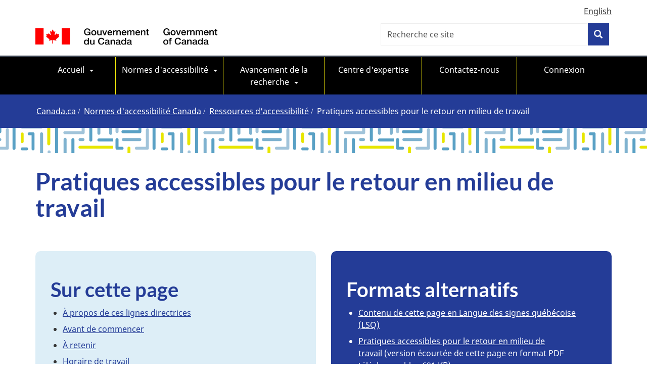

--- FILE ---
content_type: text/html; charset=UTF-8
request_url: https://accessibilite.canada.ca/ressources/pratiques-accessibles-retour-travail
body_size: 18654
content:
<!DOCTYPE html>
<!--[if lt IE 9]><html lang="fr" dir="ltr" class="no-js"><![endif]-->
<!--[if gt IE 8]><!-->
<html lang="fr" dir="ltr" class="no-js">
<!--<![endif]-->
  <head>
    <meta charset="utf-8" />
<noscript><style>form.antibot * :not(.antibot-message) { display: none !important; }</style>
</noscript><link rel="canonical" href="https://accessibilite.canada.ca/ressources/pratiques-accessibles-retour-travail" />
<meta name="Generator" content="Drupal 10 (https://www.drupal.org)" />
<meta name="MobileOptimized" content="width" />
<meta name="HandheldFriendly" content="true" />
<meta name="viewport" content="width=device-width, initial-scale=1.0" />
<noscript><link rel="stylesheet" href="/libraries/wet-boew/css/noscript.css" />
</noscript><meta http-equiv="x-ua-compatible" content="ie=edge" />
<script type="application/ld+json">{
    "@context": "https://schema.org",
    "@type": "BreadcrumbList",
    "itemListElement": [
        {
            "@type": "ListItem",
            "position": 1,
            "name": "Normes d\u0027accessibilité Canada",
            "item": "https://accessibilite.canada.ca/"
        },
        {
            "@type": "ListItem",
            "position": 2,
            "name": "Ressources d\u0027accessibilité",
            "item": "https://accessibilite.canada.ca/ressources"
        },
        {
            "@type": "ListItem",
            "position": 3,
            "name": "Pratiques accessibles pour le retour en milieu de travail"
        }
    ]
}</script>
<link rel="icon" href="/themes/custom/asc_wxt/favicon.ico" type="image/vnd.microsoft.icon" />
<link rel="alternate" hreflang="en" href="https://accessible.canada.ca/resources/best-practices-accessibility-returning-work" />
<link rel="alternate" hreflang="fr" href="https://accessibilite.canada.ca/ressources/pratiques-accessibles-retour-travail" />

    <title>Pratiques accessibles pour le retour en milieu de travail - Normes d’accessibilité Canada</title>
    <link rel="stylesheet" media="all" href="/sites/default/files/css/css_kWTc5JOQ1eTefKDcRU3Cv6GHp9zmRCAoT8-bqHn4BDw.css?delta=0&amp;language=fr&amp;theme=asc_wxt&amp;include=[base64]" />
<link rel="stylesheet" media="all" href="/sites/default/files/css/css_6tIQgJIhSOObfhI_FXsqqg5fW-QGPmp-8CfcZkBtV7A.css?delta=1&amp;language=fr&amp;theme=asc_wxt&amp;include=[base64]" />
<link rel="stylesheet" media="all" href="https://unpkg.com/tippy.js@6/themes/light-border.css" />
<link rel="stylesheet" media="all" href="/sites/default/files/css/css_chv3ywAuZSva1Khh6I14BvObOmhe6GefDtDkzIy2XXM.css?delta=3&amp;language=fr&amp;theme=asc_wxt&amp;include=[base64]" />

    
    <!-- Google Tag Manager -->
    <script>(function(w,d,s,l,i){w[l]=w[l]||[];w[l].push({'gtm.start':
    new Date().getTime(),event:'gtm.js'});var f=d.getElementsByTagName(s)[0],
    j=d.createElement(s),dl=l!='dataLayer'?'&l='+l:'';j.async=true;j.src=
    'https://www.googletagmanager.com/gtm.js?id='+i+dl;f.parentNode.insertBefore(j,f);
    })(window,document,'script','dataLayer','GTM-M7G9VTG8');</script>
    <!-- End Google Tag Manager -->
  </head>
  <body class="path-node page-node-type-page has-glyphicons asc-wxt theme-gcweb">
    <nav aria-label="Sauter les liens">
      <ul id="wb-tphp">
        <li class="wb-slc">
          <a class="wb-sl" href="#wb-cont">
            Passer au contenu principal
          </a>
        </li>
        <li class="wb-slc">
          <a class="wb-sl" href="#wb-info">
            Passer à « Au sujet du gouvernement »
          </a>
        </li>
      </ul>
    </nav>
    <!-- Google Tag Manager (noscript) -->
    <noscript><iframe src="https://www.googletagmanager.com/ns.html?id=GTM-M7G9VTG8"
    height="0" width="0" style="display:none;visibility:hidden"></iframe></noscript>
    <!-- End Google Tag Manager (noscript) -->
    
      <div class="dialog-off-canvas-main-canvas" data-off-canvas-main-canvas>
    
          <header class="navbar navbar-default" id="navbar">
      <div id="wb-bnr" class="container navbar-header">
        <div class="row">
            <div class="region region-gcweb">
    <section class="language-switcher-language-url text-right col-xs-12 block-wxt-library block-wxt-language-blocklanguage-interface clearfix" id="wb-lng" data-block-plugin-id="wxt_language_block:language_interface">
  
    <h2>Sélecteur de langue</h2>
  

      <ul class="links list-inline mrgn-bttm-none">										<li data-drupal-link-system-path="node/217" class="en is-active" aria-current="page"><a href="https://accessible.canada.ca/resources/best-practices-accessibility-returning-work" class="language-link" lang="en" hreflang="en" data-drupal-link-system-path="node/217"><span class="hidden-xs">English</span><abbr title="English" class="visible-xs h3 mrgn-tp-sm mrgn-bttm-0 text-uppercase">en</abbr></a></li></ul>
  </section>
  <div class="brand col-xs-12 col-sm-5 col-md-4">
            <a href="https://www.canada.ca/fr.html">
      <img id="header-logo" src='/libraries/theme-gcweb/assets/sig-blk-fr.svg' alt="Gouvernement du Canada" property="logo"/>
      <span class="sr-only" lang="en"> / Government of Canada</span>
    </a>
      </div>
<section class="views-exposed-form col-sm-5 col-xs-12 pull-right block block-views block-views-exposed-filter-blocksearch-page-1 clearfix" data-drupal-selector="views-exposed-form-search-page-1" data-block-plugin-id="views_exposed_filter_block:search-page_1" id="wb-search" role="search">
  
      <h2 class="wb-inv">Recherche Standards d'accessibilité Canada</h2>
    

      <form action="https://accessibilite.canada.ca/search" method="get" accept-charset="UTF-8">
  <div class="form--inline form-inline clearfix">
  <div class="form-item js-form-item form-type-textfield js-form-type-textfield form-item-search-api-fulltext js-form-item-search-api-fulltext form-group">
          <label for="edit-search-api-fulltext" class="wb-inv">Rechercher
    </label>
  
  
  
    <input placeholder="Recherche ce site" data-drupal-selector="edit-search-api-fulltext" class="form-text form-control" type="text" id="edit-search-api-fulltext" name="search_api_fulltext" value="" size="30" maxlength="128" />

  
  
  </div><div data-drupal-selector="edit-actions" class="form-actions form-group js-form-wrapper form-wrapper"><button class="btn btn-primary btn-small"><span class="glyphicon-search glyphicon"></span><span class="wb-inv"> Rechercher</span></button></div>

</div>

</form>

  </section>

  </div>


          <button type="button" class="navbar-toggle collapsed" data-toggle="collapse" data-target="#block-mainnavigation" aria-expanded="false">
            <span class="hidden-sm hidden-md hidden-lg">Menu<span class="wb-inv"> principal</span> <span class="expicon glyphicon glyphicon-chevron-down"></span></span>
            <i class="fas fa-bars" aria-hidden="true"></i>
          </button>
        </div>
      </div>
      <hr>
          <div class="region region-navigation">
          <p id="main-menu-desc" class="hidden">Utilisez les touches fléchées gauche et droite pour naviguer entre les éléments de menu de niveau supérieur. Appuyez sur la touche ENTRÉE ou appuyez deux fois sur la touche ESPACE pour sélectionner un élément de menu. Pour naviguer dans un sous-menu, appuyez sur la touche ESPACE ou sur la flèche vers le bas. Utilisez les touches fléchées Haut et Bas pour parcourir les éléments du sous-menu. Appuyez sur ENTRÉE ou sur ESPACE pour sélectionner un élément de sous-menu. Appuyez sur la touche ÉCHAP pour fermer le sous-menu et revenir au niveau supérieur.</p>
<nav id="block-asc-wxt-main-menu" data-block-plugin-id="system_menu_block:main" aria-describedby="main-menu-desc" aria-labelledby="block-asc-wxt-main-menumainmenu" class="nav-wrapper hidden-xs no-padding-x">
  <div class="container">
    <div class="row">
      <div class="col-xs-12">
                                          <h2 class="sr-only" id="block-asc-wxt-main-menumainmenu">Main navigation</h2>

                  
  
  
          <ul class="nav-justified navbar-nav" id="default-menu" role="menubar" data-level="0">
    
          
      <li class="has-children" role="none">
        
                  
          <a href="https://accessibilite.canada.ca/" tabindex="-1" aria-haspopup="true" aria-expanded="false" role="menuitem">Accueil</a>

            
  
          <ul class="nav sub-nav" role="menu" data-level="1">
    
          
      <li role="none">
        
                  <a href="https://accessibilite.canada.ca/a-propos-de-nous" tabindex="-1" role="menuitem" data-drupal-link-system-path="node/258">À propos de nous</a>
                
      </li>
          
      <li role="none">
        
                  <a href="https://accessibilite.canada.ca/rapports/plan-accessibilit%C3%A9-2025" tabindex="-1" role="menuitem">Plan d&#039;accessibilité</a>
                
      </li>
          
      <li role="none">
        
                  <a href="https://accessibilite.canada.ca/impliquez-vous" tabindex="-1" role="menuitem" data-drupal-link-system-path="node/50">Impliquez-vous</a>
                
      </li>
          
      <li role="none">
        
                  <a href="https://accessibilite.canada.ca/rapports" tabindex="-1" role="menuitem" data-drupal-link-system-path="node/57">Rapports et publications</a>
                
      </li>
          
      <li role="none">
        
                  <a href="https://accessibilite.canada.ca/transparence" tabindex="-1" role="menuitem" data-drupal-link-system-path="node/16">Transparence</a>
                
      </li>
          
      <li role="none">
        
                  <a href="https://accessibilite.canada.ca/consultations" tabindex="-1" role="menuitem" data-drupal-link-system-path="node/59">Consultations</a>
                
      </li>
          
      <li role="none">
        
                  <a href="https://accessibilite.canada.ca/a-propos-de-nous/structure-organisationnelle" tabindex="-1" role="menuitem" data-drupal-link-system-path="node/3">Structure organisationnelle</a>
                
      </li>
        
    </ul>
  

                
      </li>
          
      <li class="has-children" role="none">
        
                  
          <a href="https://accessibilite.canada.ca/elaboration-normes-accessibilite" tabindex="-1" aria-haspopup="true" aria-expanded="false" role="menuitem" data-drupal-link-system-path="node/4">Normes d&#039;accessibilité</a>

            
  
          <ul class="nav sub-nav" role="menu" data-level="2">
    
          
      <li role="none">
        
                  <a href="https://accessibilite.canada.ca/elaboration-normes-accessibilite/examens-publics" title="Lists the standards currently under public review." tabindex="-1" role="menuitem" data-drupal-link-system-path="node/286">Normes en cours d&#039;examen public</a>
                
      </li>
          
      <li role="none">
        
                  <a href="https://accessibilite.canada.ca/elaboration-normes-accessibilite#s4" tabindex="-1" role="menuitem">Comités technique</a>
                
      </li>
          
      <li role="none">
        
                  <a href="https://accessibilite.canada.ca/elaboration-normes-accessibilite/programme-travail" tabindex="-1" role="menuitem" data-drupal-link-system-path="node/71">Programme de travail</a>
                
      </li>
          
      <li role="none">
        
                  <a href="https://accessibilite.canada.ca/base-de-donnees-des-normes-et-des-guides-techniques" tabindex="-1" role="menuitem" data-drupal-link-system-path="node/765">Base de données des normes et des guides techniques</a>
                
      </li>
        
    </ul>
  

                
      </li>
          
      <li class="has-children" role="none">
        
                  
          <a href="https://accessibilite.canada.ca/avancement-recherche-normes-accessibilite" tabindex="-1" aria-haspopup="true" aria-expanded="false" role="menuitem" data-drupal-link-system-path="node/5">Avancement de la recherche</a>

            
  
          <ul class="nav sub-nav" role="menu" data-level="3">
    
          
      <li role="none">
        
                  <a href="https://accessibilite.canada.ca/base-de-donnees-des-projets-de-recherche" tabindex="-1" role="menuitem" data-drupal-link-system-path="node/858">Base de données des projets de recherche financés</a>
                
      </li>
        
    </ul>
  

                
      </li>
          
      <li role="none">
        
                  <a href="https://accessibilite.canada.ca/centre-expertise" tabindex="-1" role="menuitem" data-drupal-link-system-path="node/225">Centre d&#039;expertise</a>
                
      </li>
          
      <li role="none">
        
                  <a href="https://accessibilite.canada.ca/contactez-nous" tabindex="-1" role="menuitem" data-drupal-link-system-path="node/637">Contactez-nous</a>
                
      </li>
          
      <li role="none">
        
                  <a href="https://accessibilite.canada.ca/user/login?current=/normes-accessibilite-canada-plan-accessibilite" tabindex="-1" role="menuitem" data-drupal-link-system-path="user/login">Connexion</a>
                
      </li>
        
    </ul>
  




              </div>
    </div>
  </div>
</nav>

<div class="visible-xs mobile-menu-wrapper">
    <nav id="block-mainnavigation" data-block-plugin-id="menu_block:main" aria-labelledby="block-mainnavigation-menu" class="navbar-collapse collapse">
                        <h2 class="sr-only" id="block-mainnavigation-menu">Mobile Menu</h2>

            
  
  
          <ul class="nav navbar-nav" id="mobile-menu" data-level="0">
        
        
      <li class="has-children">

        <a href="https://accessibilite.canada.ca/">Accueil</a>

                                
            <button 
                class="trigger-sub" 
                aria-expanded="false" 
                aria-controls="menuItem-1-1-sub"
            >
                <span class="sr-only">Toggle Accueil sub menu</span>
                <span class="caret"></span>
            </button>

              
  
          <ul class="nav sub-nav" id="menuItem-1-1-sub" data-level="1">
        
        
      <li>

        <a href="https://accessibilite.canada.ca/a-propos-de-nous" data-drupal-link-system-path="node/258">À propos de nous</a>

        
      </li>

    
        
      <li>

        <a href="https://accessibilite.canada.ca/rapports/plan-accessibilit%C3%A9-2025">Plan d&#039;accessibilité</a>

        
      </li>

    
        
      <li>

        <a href="https://accessibilite.canada.ca/impliquez-vous" data-drupal-link-system-path="node/50">Impliquez-vous</a>

        
      </li>

    
        
      <li>

        <a href="https://accessibilite.canada.ca/rapports" data-drupal-link-system-path="node/57">Rapports et publications</a>

        
      </li>

    
        
      <li>

        <a href="https://accessibilite.canada.ca/transparence" data-drupal-link-system-path="node/16">Transparence</a>

        
      </li>

    
        
      <li>

        <a href="https://accessibilite.canada.ca/consultations" data-drupal-link-system-path="node/59">Consultations</a>

        
      </li>

    
        
      <li>

        <a href="https://accessibilite.canada.ca/a-propos-de-nous/structure-organisationnelle" data-drupal-link-system-path="node/3">Structure organisationnelle</a>

        
      </li>

        </ul>

  

        
      </li>

    
        
      <li class="has-children">

        <a href="https://accessibilite.canada.ca/elaboration-normes-accessibilite" data-drupal-link-system-path="node/4">Normes d&#039;accessibilité</a>

                                
            <button 
                class="trigger-sub" 
                aria-expanded="false" 
                aria-controls="menuItem-2-2-sub"
            >
                <span class="sr-only">Toggle Normes d'accessibilité sub menu</span>
                <span class="caret"></span>
            </button>

              
  
          <ul class="nav sub-nav" id="menuItem-2-2-sub" data-level="2">
        
        
      <li>

        <a href="https://accessibilite.canada.ca/elaboration-normes-accessibilite/examens-publics" title="Lists the standards currently under public review." data-drupal-link-system-path="node/286">Normes en cours d&#039;examen public</a>

        
      </li>

    
        
      <li>

        <a href="https://accessibilite.canada.ca/elaboration-normes-accessibilite#s4">Comités technique</a>

        
      </li>

    
        
      <li>

        <a href="https://accessibilite.canada.ca/elaboration-normes-accessibilite/programme-travail" data-drupal-link-system-path="node/71">Programme de travail</a>

        
      </li>

    
        
      <li>

        <a href="https://accessibilite.canada.ca/base-de-donnees-des-normes-et-des-guides-techniques" data-drupal-link-system-path="node/765">Base de données des normes et des guides techniques</a>

        
      </li>

        </ul>

  

        
      </li>

    
        
      <li class="has-children">

        <a href="https://accessibilite.canada.ca/avancement-recherche-normes-accessibilite" data-drupal-link-system-path="node/5">Avancement de la recherche</a>

                                
            <button 
                class="trigger-sub" 
                aria-expanded="false" 
                aria-controls="menuItem-3-3-sub"
            >
                <span class="sr-only">Toggle Avancement de la recherche sub menu</span>
                <span class="caret"></span>
            </button>

              
  
          <ul class="nav sub-nav" id="menuItem-3-3-sub" data-level="3">
        
        
      <li>

        <a href="https://accessibilite.canada.ca/base-de-donnees-des-projets-de-recherche" data-drupal-link-system-path="node/858">Base de données des projets de recherche financés</a>

        
      </li>

        </ul>

  

        
      </li>

    
        
      <li>

        <a href="https://accessibilite.canada.ca/centre-expertise" data-drupal-link-system-path="node/225">Centre d&#039;expertise</a>

        
      </li>

    
        
      <li>

        <a href="https://accessibilite.canada.ca/contactez-nous" data-drupal-link-system-path="node/637">Contactez-nous</a>

        
      </li>

    
        
      <li>

        <a href="https://accessibilite.canada.ca/user/login?current=/normes-accessibilite-canada-plan-accessibilite" data-drupal-link-system-path="user/login">Connexion</a>

        
      </li>

        </ul>

  



        </nav>
</div>
    <nav id="wb-bc" property="breadcrumb" aria-labelledby="breadcrumbTitle">
    <h2 id="breadcrumbTitle">Vous êtes ici</h2>
    <div class="container">
      <ol class="breadcrumb">
                  <li >
                          <a href="https://www.canada.ca/fr.html">Canada.ca</a>
                      </li>
                  <li >
                          <a href="https://accessibilite.canada.ca/">Normes d&#039;accessibilité Canada</a>
                      </li>
                  <li >
                          <a href="https://accessibilite.canada.ca/ressources">Ressources d&#039;accessibilité</a>
                      </li>
                  <li >
                          Pratiques accessibles pour le retour en milieu de travail
                      </li>
              </ol>
  </div>
</nav>


    </div>

    </header>
  
        <div class="region region-drupal-messages">
    <div data-drupal-messages-fallback class="hidden"></div>

  </div>


          
<main  class="main-container js-quickedit-main-content">
          <div class="region region-content">
      





 

<article class="page full clearfix">
  
  <header class="container">
    <div class="row">
              <div class="col-xs-12">
            <h1 id="wb-cont">
<span>Pratiques accessibles pour le retour en milieu de travail</span>
</h1>

  
        </div>
          </div>
  </header>
  

  
  <div class="content">
    
  






	<div class="page-section clearfix vertical-padding-sm">

		<div class="container">
							<div class="row">

										
										
          
          

<div class="col-xs-12 no-padding-x wb-eqht-grd grow">
            	<div class="column col-xs-12 col-md-6 mrgn-bttm-lg">

					<div class="hght-inhrt bg-secondary padded-sm column-inner">
		
							
            <div class="field field--name-field-column-content field--type-text-long field--label-hidden field--item"><h2>Sur cette page</h2><ul><li><a href="https://accessibilite.canada.ca/ressources/pratiques-accessibles-retour-travail#s1">À propos de ces lignes directrices</a></li><li><a href="https://accessibilite.canada.ca/ressources/pratiques-accessibles-retour-travail#s2">Avant de commencer</a></li><li><a href="https://accessibilite.canada.ca/ressources/pratiques-accessibles-retour-travail#s3">À retenir</a></li><li><a href="https://accessibilite.canada.ca/ressources/pratiques-accessibles-retour-travail#s4">Horaire de travail&nbsp;</a></li><li><a href="https://accessibilite.canada.ca/ressources/pratiques-accessibles-retour-travail#s5">Règles d’hygiène et de sécurité</a></li><li><a href="https://accessibilite.canada.ca/ressources/pratiques-accessibles-retour-travail#s6">Distanciation physique</a></li><li><a href="https://accessibilite.canada.ca/ressources/pratiques-accessibles-retour-travail#s7">Postes de travail</a></li><li><a href="https://accessibilite.canada.ca/ressources/pratiques-accessibles-retour-travail#s8">Utilisation de masques</a></li><li><a href="https://accessibilite.canada.ca/ressources/pratiques-accessibles-retour-travail#s9">Déplacements liés au travail (sauf pour aller au travail et en revenir)</a></li><li><a href="https://accessibilite.canada.ca/ressources/pratiques-accessibles-retour-travail#s10">Si vous vous sentez malade</a></li><li><a href="https://accessibilite.canada.ca/ressources/pratiques-accessibles-retour-travail#s11">Procédures d’urgence</a></li><li><a href="https://accessibilite.canada.ca/ressources/pratiques-accessibles-retour-travail#s12">Santé mentale</a></li></ul></div>
      
			
					</div>
		
	</div>

            	<div class="column col-xs-12 col-md-6 mrgn-bttm-lg">

					<div class="hght-inhrt bg-primary padded-sm column-inner">
		
							
            <div class="field field--name-field-column-content field--type-text-long field--label-hidden field--item"><h2>Formats alternatifs</h2><ul><li><a href="https://accessibilite.canada.ca/ressources/pratiques-accessibles-retour-travail/version-LSQ" data-entity-type="node" data-entity-uuid="387158a5-e752-4301-bbcd-e1412245a02a" data-entity-substitution="canonical" title="Vidéos en Langue des signes québécoise - Pratiques accessibles pour le retour en milieu de travail">Contenu de cette page en Langue des signes québécoise (LSQ)</a></li><li><a href="/sites/default/files/2025-03/FRE_Lignes%20directtrices%20retour%20travail.pdf" rel="noopener noreferrer" target="_blank">Pratiques accessibles pour le retour en milieu de travail</a>&nbsp;(version écourtée de cette page en format PDF téléchargeable - 691 KB)</li></ul><h3><strong>Série d’outils pratiques :</strong></h3><ul><li>Aide-mémoire pour un retour accessible sur les lieux de travail&nbsp;(PDF téléchargeable - 311 KB)</li><li><a href="https://accessible.canada.ca/sites/default/files/2020-11/FINAL_Shareable6_Pratiques%20accessibles%20pour%20le%20retour%20au%20travail_FR.pdf" rel="noopener noreferrer" target="_blank">Éléments clés en matière d’accessibilité pour un retour sur les lieux de travail lors d’une crise de santé publique</a>&nbsp;(PDF téléchargeable - 186 KB)</li><li><a href="https://accessible.canada.ca/sites/default/files/2020-11/FINAL_Shareable7_Faciliter%20la%20distanciation%20physique%20pour%20les%20personnes%20en%20situation%20de%20handicap_FR_0.pdf" rel="noopener noreferrer" target="_blank">Faciliter la distanciation physique pour les personnes en situation de handicap</a>&nbsp;(PDF téléchargeable - 152 KB)</li></ul></div>
      
			
					</div>
		
	</div>

    </div>

				</div>
					</div>

	</div>


  



	


	<div class="page-section clearfix vertical-padding-sm bg-secondary">

		<div class="container">
							<div class="row">

																<div class="col-xs-12">
							<h2 id="s1" class="content-title mrgn-tp-0">
								À propos de ces lignes directrices
							</h2>

													</div>
					
										
    

<div class="col-xs-12 no-padding-x">
            	<div class="column col-xs-12 no-bg">

		
							
            <div class="field field--name-field-column-content field--type-text-long field--label-hidden field--item"><ul>
	<li>Ces lignes directrices sont pratiques pour les employés en situation de handicap et leurs gestionnaires en cas de situation d’urgence ou de crise de santé publique.&nbsp;</li>
	<li>Elles permettent de répondre aux obstacles à l’accessibilité qui peuvent exister lorsqu’on retourne en milieu de travail.</li>
	<li>Elles ont été créés dans le contexte de la COVID-19 à titre d'orientation, mais peuvent être utilisées pour d'autres situations d'urgence.</li>
	<li>Des organisations nationales de personnes en situation de handicap et d'autres intervenants ont contribué à la création de ces lignes directrices.</li>
	<li>Ces informations ne sont pas des conseils médicaux ou juridiques. En cas de besoin, demandez conseil :
	<ul>
		<li>à une agence de la santé publique;</li>
		<li>à un professionnel du droit;&nbsp;</li>
		<li>à votre syndicat;</li>
		<li>à votre comité de santé et sécurité au travail.</li>
	</ul>
	</li>
</ul>
</div>
      
			
		
	</div>

    </div>

				</div>
					</div>

	</div>


  



	


	<div class="page-section clearfix vertical-padding-sm">

		<div class="container">
							<div class="row">

																<div class="col-xs-12">
							<h2 id="s2" class="content-title mrgn-tp-0">
								Avant de commencer
							</h2>

													</div>
					
										
    

<div class="col-xs-12 no-padding-x">
            	<div class="column col-xs-12 no-bg">

		
							
            <div class="field field--name-field-column-content field--type-text-long field--label-hidden field--item"><p>Les situations d’urgence peuvent ajouter de nouveaux obstacles à la vie des personnes en situation de handicap. Cela peut affecter leur capacité à travailler en toute sécurité. Les employés et leurs supérieurs doivent travailler ensemble pour éliminer ces obstacles.</p>

<p>Avant de retourner sur le lieu de travail après une urgence, les gestionnaires doivent revoir les règles de santé et de sécurité de leur lieu de travail. Le comité de santé et de sécurité au travail doit aussi participer à l’examen des pratiques avant le retour des employés.</p>

<p>Révisez les pratiques en matière de santé et sécurité au travail et modifiez les si nécessaire.</p>

<p>Certains employés ont peut-être des problèmes de santé dont vous ignorez l’existence. Cela pourrait les rendre plus vulnérables lors du retour au bureau. Souvenez-vous en lorsque vous planifiez le retour au bureau. Par exemple, les personnes qui utilisent des appareils d’aide à la mobilité ou qui ont des déficiences visuelles doivent toucher des surfaces régulièrement pour se déplacer au bureau. Pensez donc à une manière de réduire les risques compte tenu de ces circonstances.</p>
</div>
      
			
		
	</div>

    </div>

				</div>
					</div>

	</div>


  



	


	<div class="page-section clearfix vertical-padding-sm bg-secondary">

		<div class="container">
							<div class="row">

																<div class="col-xs-12">
							<h2 id="s3" class="content-title mrgn-tp-0">
								À retenir
							</h2>

													</div>
					
										
    

<div class="col-xs-12 no-padding-x">
            	<div class="column col-xs-12 no-bg">

		
							
            <div class="field field--name-field-column-content field--type-text-long field--label-hidden field--item"><ul>
	<li>Impliquez les employés en situation de handicap dès le début du processus de planification pour vous assurer que les mesures d’adaptation sont prêtes pour leur retour.</li>
	<li>Indiquez aux employés les mesures que vous avez prises pour assurer leur sécurité avant leur retour au bureau.</li>
	<li>Communiquez les nouvelles procédures dans un langage simple. Des vidéos en langues des signes et d’autres&nbsp;formats alternatifs devraient être fournis sur demande.</li>
	<li>Rencontrez les employés en situation de handicap fréquemment pour vous assurer de répondre à tous les besoins en matière d’accessibilité et de sécurité.</li>
</ul>
</div>
      
			
		
	</div>

    </div>

				</div>
					</div>

	</div>


  



	


	<div class="page-section clearfix vertical-padding-sm">

		<div class="container">
							<div class="row">

																<div class="col-xs-12">
							<h2 id="s4" class="content-title mrgn-tp-0">
								Horaire de travail
							</h2>

													</div>
					
										
    

<div class="col-xs-12 no-padding-x">
            	<div class="column col-xs-12 no-bg">

		
							
            <div class="field field--name-field-column-content field--type-text-long field--label-hidden field--item"><p>Établissez les horaires de travail des employés de façon à faciliter la distanciation sociale. Cela permettra aussi de nettoyer les surfaces régulièrement touchées.</p>

<p>Les horaires doivent tenir compte :</p>

<ul>
	<li>des horaires des transports en commun, incluant le transport adapté; et</li>
	<li>de la garde d’enfants.</li>
</ul>
</div>
      
			
		
	</div>

    </div>

				</div>
					</div>

	</div>


  



	


	<div class="page-section clearfix vertical-padding-sm bg-secondary">

		<div class="container">
							<div class="row">

																<div class="col-xs-12">
							<h2 id="s5" class="content-title mrgn-tp-0">
								Règles d’hygiène et de sécurité
							</h2>

													</div>
					
										
    

<div class="col-xs-12 no-padding-x">
            	<div class="column col-xs-12 no-bg">

		
							
            <div class="field field--name-field-column-content field--type-text-long field--label-hidden field--item"><h3 id="Lavage+des+mains">Lavage des mains</h3>

<p>Vous devez assurer un accès facile à de l’eau et à du savon. Utilisez du savon sans parfum.</p>

<p>Les désinfectants pour les mains contenant de l'alcool peuvent créer des obstacles pour les personnes souffrant de sensibilités chimiques. Proposez des solutions de rechange figurant sur la&nbsp;<a href="https://www.canada.ca/fr/sante-canada/services/medicaments-produits-sante/desinfectants/covid-19/liste.html" rel="noopener noreferrer" target="_blank">liste approuvée</a>&nbsp;du Santé Canada.&nbsp;</p>

<p>Pensez à exiger des employés et des clients qu’ils se désinfectent ou se lavent les mains quand ils entrent au bureau. Cela peut réduire la propagation du virus.</p>

<p><strong>Note&nbsp;</strong>: Certains employés en situation de handicap ne sont pas en mesure de se laver les mains ou d’utiliser du désinfectant pour les mains. Les gestionnaires doivent discuter avec eux pour trouver une autre solution.</p>

<h3 id="Nettoyage">Nettoyage</h3>

<p>Un nettoyage approprié du milieu de travail protégera la santé de tous les employés en réduisant la propagation de la COVID-19 et des autres virus.</p>

<p>Les gestionnaires doivent parler avec les employés de tout obstacle lié au nettoyage et qui pourrait être propre au lieu de travail ou à l’individu.</p>

<h4 id="Trucs+pour+un+lieu+de+travail+propre">Trucs pour un lieu de travail propre</h4>

<p>Nettoyez les équipements communs et les surfaces régulièrement touchées au moins 2 fois par jour et surtout lorsqu’ils sont visiblement sales. Voici quelques exemples :</p>

<ul>
	<li>les téléphones</li>
	<li>les ordinateurs</li>
	<li>les poignées de porte et les ouvre-portes automatiques;</li>
	<li>les boutons d’ascenseur;</li>
	<li>les interrupteurs;</li>
	<li>les salles de toilettes;</li>
	<li>les comptoirs;</li>
	<li>les rampes;</li>
	<li>les surfaces à écran tactile; et</li>
	<li>les claviers. &nbsp;</li>
</ul>

<p>Si possible, arrêtez les activités qui impliquent un contact avec des surfaces, comme le balayage d’une carte d’accès ou le pointage d’une carte de pointage.&nbsp;</p>

<p>Limitez l’utilisation des équipements communs. Par exemple, un photocopieur. Utilisez des documents numériques ou préconisez l’achat de photocopieurs à commande vocale.</p>

<h4 id="À+propos+des+produits+nettoyants">À propos des produits nettoyants</h4>

<ul>
	<li>N’utilisez pas des produits qui pourraient endommager les appareils.&nbsp;</li>
	<li>Utilisez seulement des désinfectants qui ont un code numérique de médicament. Il s’agit d’un code de huit chiffres donné par Santé Canada et qui montre que l’utilisation du produit est approuvée au Canada.</li>
	<li>Vérifiez toujours la date de péremption du produit. &nbsp;</li>
	<li>Utilisez des produits nettoyants sans parfum.</li>
	<li>Discutez des procédures et produits de nettoyage avec les employés sensibles aux produits chimiques. Cela permettra de choisir des produits sécuritaires pour tous.</li>
</ul>

<h3 id="Espaces+communs">Espaces communs</h3>

<p>Les espaces communs comme les salles à manger ou les salles de réunion doivent être aménagées de manière à permettre la distanciation physique. Envisagez de retirer les objets que les gens partagent dans ces espaces tels que :</p>

<ul>
	<li>les assiettes et les ustensiles;&nbsp;</li>
	<li>les micro-ondes,&nbsp;</li>
	<li>les bouilloires et les cafetières.</li>
	<li>les tasses</li>
	<li>le papier et les crayons</li>
	<li>les cruches d’eau</li>
	<li>les écrans tactiles; et</li>
	<li>les téléphones</li>
</ul>

<p>Les employés devraient aussi être encouragés à utiliser des blocs réfrigérants pour garder leurs repas au frais. Cela permettra de réduire l’utilisation d’un réfrigérateur partagé.</p>
</div>
      
			
		
	</div>

    </div>

				</div>
					</div>

	</div>


  



	


	<div class="page-section clearfix vertical-padding-sm">

		<div class="container">
							<div class="row">

																<div class="col-xs-12">
							<h2 id="s6" class="content-title mrgn-tp-0">
								Distanciation physique
							</h2>

													</div>
					
										
    

<div class="col-xs-12 no-padding-x">
            	<div class="column col-xs-12 no-bg">

		
							
            <div class="field field--name-field-column-content field--type-text-long field--label-hidden field--item"><p>En raison de la COVID-19, les gens doivent maintenir une distance de six pieds ou de deux mètres entre eux (si possible). Cette distance pourrait être différente pour d’autres virus.</p>

<p>La distanciation physique fait en sorte qu'un nombre limité de personnes peut être admis à la fois dans certains espaces comme une salle de réunion ou un ascenseur. Notez que les employés avec un appareil d’aide à la mobilité ou un animal d’assistance pourraient avoir besoin de plus d’espace pour se déplacer.&nbsp;</p>

<p>La distanciation physique peut aussi être difficile pour les personnes avec une déficience visuelle. Par exemple, ces personnes ne perçoivent peut-être pas la distance qui se trouve entre elles et leurs collègues. Pour guider ces personnes sans les toucher, soyez descriptif. Donnez des instructions détaillées pour que ces personnes puissent se faire une idée de l’espace que les entoure.</p>

<h3 id="Trucs+pour+la+distanciation+physique">Trucs pour la distanciation physique</h3>

<ul>
	<li>Utilisez des plateformes de réunion en ligne lorsque c’est possible.</li>
	<li>Montrez comment garder une distance physique de façon claire avec des repères sur le sol (comme des flèches) et des panneaux accessibles. &nbsp;</li>
	<li>Donnez des informations claires et accessibles sur la distanciation physique aux employés. Il peut s’agir notamment de fiches de renseignement, d’affiches et de vidéos en Langue des signes québécoise et en American Sign Language.</li>
</ul>
</div>
      
			
		
	</div>

    </div>

				</div>
					</div>

	</div>


  



	


	<div class="page-section clearfix vertical-padding-sm bg-secondary">

		<div class="container">
							<div class="row">

																<div class="col-xs-12">
							<h2 id="s7" class="content-title mrgn-tp-0">
								Postes de travail
							</h2>

													</div>
					
										
    

<div class="col-xs-12 no-padding-x">
            	<div class="column col-xs-12 no-bg">

		
							
            <div class="field field--name-field-column-content field--type-text-long field--label-hidden field--item"><ul>
	<li>Les postes de travail des employés doivent être séparés par des cloisons qui arrivent plus haut que la tête. &nbsp;</li>
	<li>Les postes de travail doivent être nettoyés au moins deux fois par jour.&nbsp;</li>
	<li>Des panneaux transparents doivent séparer les employés des clients. Ils doivent couvrir la « zone de respiration » des gens de différentes grandeurs.&nbsp;</li>
</ul>
</div>
      
			
		
	</div>

    </div>

				</div>
					</div>

	</div>


  



	


	<div class="page-section clearfix vertical-padding-sm">

		<div class="container">
							<div class="row">

																<div class="col-xs-12">
							<h2 id="s8" class="content-title mrgn-tp-0">
								Utilisation de masques
							</h2>

													</div>
					
										
    

<div class="col-xs-12 no-padding-x">
            	<div class="column col-xs-12 no-bg">

		
							
            <div class="field field--name-field-column-content field--type-text-long field--label-hidden field--item"><p>Donnez de l’information sur l’équipement de protection individuelle dans le milieu de travail en prévision du retour sur le lieu de travail. Dans certains endroits, il est obligatoire de porter un masque dans les lieux publics.</p>

<p>Les masques peuvent créer de nouveaux obstacles. C’est particulièrement vrai pour les personnes sourdes, sourdes et aveugles, devenues sourdes ou malentendantes. Les masques peuvent étouffer la voix et cacher les mouvements des lèvres et les expressions faciales.</p>

<p>Envisagez donc le port de masques transparents pour ceux qui lisent sur les lèvres. Des casques avec microphones intégrés pour un son de haute qualité et d’autres options d’équipement accessibles peuvent aussi être utiles.</p>
</div>
      
			
		
	</div>

    </div>

				</div>
					</div>

	</div>


  



	


	<div class="page-section clearfix vertical-padding-sm bg-secondary">

		<div class="container">
							<div class="row">

																<div class="col-xs-12">
							<h2 id="s9" class="content-title mrgn-tp-0">
								Déplacements liés au travail (sauf pour aller au travail et en revenir)
							</h2>

													</div>
					
										
    

<div class="col-xs-12 no-padding-x">
            	<div class="column col-xs-12 no-bg">

		
							
            <div class="field field--name-field-column-content field--type-text-long field--label-hidden field--item"><p>Les déplacements professionnels en situation d’urgence ne doivent être envisagés qu’en cas de nécessité.&nbsp;</p>

<ul>
	<li>Les employés doivent consulter les organismes de santé publique ou de transport locaux pour connaître les mesures de sécurité à prendre.&nbsp;</li>
	<li>Les employés en situation de handicap doivent appeler les services de transport, les hôtels et les lieux d’évènements avant de se déplacer afin de s’assurer que les services requis sont disponibles. S’ils ne le sont pas, d’autres dispositions doivent être prises.</li>
</ul>
</div>
      
			
		
	</div>

    </div>

				</div>
					</div>

	</div>


  



	


	<div class="page-section clearfix vertical-padding-sm">

		<div class="container">
							<div class="row">

																<div class="col-xs-12">
							<h2 id="s10" class="content-title mrgn-tp-0">
								Si vous vous sentez malade
							</h2>

													</div>
					
										
    

<div class="col-xs-12 no-padding-x">
            	<div class="column col-xs-12 no-bg">

		
							
            <div class="field field--name-field-column-content field--type-text-long field--label-hidden field--item"><p>Les individus qui ont des symptômes de la COVID-19 ou d’autres virus doivent rester à la maison jusqu’à ce qu’ils puissent retourner au bureau en toute sécurité.</p>

<p>Les politiques sur les congés personnels et les congés de maladie doivent permettre aux employés de rester à la maison dans les cas suivants :</p>

<ul>
	<li>s’ils sont malades;</li>
	<li>s’ils subissent un test de dépistage positif de la COVID-19;</li>
	<li>s’ils sont en quarantaine;</li>
	<li>s’ils prennent soin d’un enfant ou d’une personne malade.</li>
</ul>

<p>Des rappels indiquant de rester à la maison lorsqu’on est malade doivent être affichés dans le lieu de travail. Ils doivent être écrits en langage simple et disponibles dans différents formats, au besoin.</p>
</div>
      
			
		
	</div>

    </div>

				</div>
					</div>

	</div>


  



	


	<div class="page-section clearfix vertical-padding-sm bg-secondary">

		<div class="container">
							<div class="row">

																<div class="col-xs-12">
							<h2 id="s11" class="content-title mrgn-tp-0">
								Procédures d’urgence
							</h2>

													</div>
					
										
    

<div class="col-xs-12 no-padding-x">
            	<div class="column col-xs-12 no-bg">

		
							
            <div class="field field--name-field-column-content field--type-text-long field--label-hidden field--item"><p>Une réflexion approfondie est nécessaire pour planifier les procédures d’urgence pour les employés en situation de handicap. Pour ce faire, les gestionnaires doivent travailler avec leurs employés en situation de handicap et le comité de santé et sécurité au travail.</p>

<ul>
	<li>Les gestionnaires doivent rappeler aux employés les règles d’évacuation du milieu de travail et communiquer tout changement apporté à ces règles.</li>
	<li>Les employés en situation de handicap doivent avoir un plan adapté en cas d’urgence.</li>
</ul>

<h3 id="Trucs+pour+se+préparer+à+une+urgence">Trucs pour se préparer à une urgence</h3>

<ul>
	<li>Au besoin, trouvez des collègues (et des remplaçants) pour aider les employés en situation de handicap à évacuer l’immeuble.&nbsp;</li>
	<li>Pratiquez les manœuvres d’évacuation pour vous assurer que tout le monde comprend son rôle.</li>
	<li>Transmettez aux employés tout changement aux procédures.</li>
	<li>Mettez les plans à jour au besoin.</li>
</ul>
</div>
      
			
		
	</div>

    </div>

				</div>
					</div>

	</div>


  



	


	<div class="page-section clearfix vertical-padding-sm">

		<div class="container">
							<div class="row">

																<div class="col-xs-12">
							<h2 id="s12" class="content-title mrgn-tp-0">
								Santé mentale
							</h2>

													</div>
					
										
    

<div class="col-xs-12 no-padding-x">
            	<div class="column col-xs-12 no-bg">

		
							
            <div class="field field--name-field-column-content field--type-text-long field--label-hidden field--item"><p>Les situations d’urgence peuvent affecter la santé mentale et le bien-être d’une personne.</p><p>Parler du bien-être émotionnel et mental doit devenir une pratique courante dans l’environnement de travail. Par exemple, on devrait en parler fréquemment durant les réunions d’équipe ou lors de rencontres individuelles entre les gestionnaires et les employés.&nbsp;</p><h3 id="Trucs+pour+les+gestionnaires">Trucs pour les gestionnaires</h3><p>Les gestionnaires devraient encourager les employés à :</p><ul><li>prendre soin de leur santé mentale</li><li>des pauses régulièrement; et</li><li>communiquer avec un professionnel de la santé s’ils en ressentent le besoin.</li></ul><h3 id="Ressource">Ressource</h3><p>Afin de comprendre comment créer et maintenir un lieu de travail qui favorise la santé mentale, vous pouvez lire l’article du Groupe CSA et du Bureau de normalisation du Québec intitulé&nbsp;« <a href="https://www.csagroup.org/fr/article/can-csa-z1003-13-bnq-9700-803-2013-c2022-sante-et-securite-psychologiques-en-milieu-de-travail/">Santé et sécurité psychologiques en milieu de travail – Prévention, promotion et lignes directrices pour une mise en œuvre par étapes </a>»&nbsp;(CAN/CSA-Z1003-13/BNQ 9700-803/2013).&nbsp;</p></div>
      
			
		
	</div>

    </div>

				</div>
					</div>

	</div>



  </div>

  
</article>


  </div>


          <div class="container">
        <div class="row">
          <div class="col-xs-12">
              <div class="pagedetails region region-content-footer">
    <div class="row">
      <div id="block-asc-wxt-webform" class="col-sm-6 col-md-5 col-lg-4 block block-webform block-webform-block clearfix" data-block-plugin-id="webform_block">
  
      
      <span id="webform-submission-report-a-problem-node-217-form-ajax-content"></span><div id="webform-submission-report-a-problem-node-217-form-ajax" class="webform-ajax-form-wrapper" data-effect="none" data-progress-type="throbber"><details class="block--report-a-problem">
  <summary>Signalez un problème ou une erreur sur cette page</summary>
  <div class="details-wrapper">
    <form class="webform-submission-form webform-submission-add-form webform-submission-report-a-problem-form webform-submission-report-a-problem-add-form webform-submission-report-a-problem-node-217-form webform-submission-report-a-problem-node-217-add-form js-webform-details-toggle webform-details-toggle antibot" data-drupal-selector="webform-submission-report-a-problem-node-217-add-form" data-action="/ressources/pratiques-accessibles-retour-travail" action="/antibot" method="post" id="webform-submission-report-a-problem-node-217-add-form" accept-charset="UTF-8">
      
      <noscript>
  <div class="antibot-no-js antibot-message antibot-message-warning">Vous devez avoir le JavaScript activé pour utilisé ce formulaire.</div>
</noscript>
<div data-drupal-selector="edit-report-a-problem-or-mistake-on-this-page" class="form-group js-form-wrapper form-wrapper">


<fieldset data-webform-required-error="Vous devez sélectionner au moins une des cases." data-drupal-selector="edit-please-select-all-that-apply" class="checkboxes--wrapper fieldgroup form-composite webform-composite-visible-title required js-webform-type-checkboxes webform-type-checkboxes js-form-item form-item js-form-wrapper form-wrapper" id="edit-please-select-all-that-apply--wrapper" aria-describedby="">

    <legend>
    <span class="fieldset-legend js-form-required form-required">
      Veuillez sélectionner toutes les cases qui s'appliquent :
              <span class="red-required" aria-hidden="true">(obligatoire)</span>
          </span>

      </legend>

  <div class="fieldset-wrapper">
    
    <div id="edit-please-select-all-that-apply" class="js-webform-checkboxes webform-options-display-one-column form-checkboxes"><div class="form-item js-form-item form-type-checkbox js-form-type-checkbox form-item-please-select-all-that-apply-a-link-button-or-video-is-not-working js-form-item-please-select-all-that-apply-a-link-button-or-video-is-not-working checkbox">
  
  
    

          <label for="edit-please-select-all-that-apply-a-link-button-or-video-is-not-working" class="control-label option"><input data-webform-required-error="Vous devez sélectionner au moins une des cases." data-drupal-selector="edit-please-select-all-that-apply-a-link-button-or-video-is-not-working" class="form-checkbox" type="checkbox" id="edit-please-select-all-that-apply-a-link-button-or-video-is-not-working" name="please_select_all_that_apply[A link, button or video is not working]" value="A link, button or video is not working" />Un lien, un bouton ou une vidéo ne fonctionne pas
    </label>
  
  
  
  </div><div class="form-item js-form-item form-type-checkbox js-form-type-checkbox form-item-please-select-all-that-apply-it-has-a-spelling-mistake js-form-item-please-select-all-that-apply-it-has-a-spelling-mistake checkbox">
  
  
    

          <label for="edit-please-select-all-that-apply-it-has-a-spelling-mistake" class="control-label option"><input data-webform-required-error="Vous devez sélectionner au moins une des cases." data-drupal-selector="edit-please-select-all-that-apply-it-has-a-spelling-mistake" class="form-checkbox" type="checkbox" id="edit-please-select-all-that-apply-it-has-a-spelling-mistake" name="please_select_all_that_apply[It has a spelling mistake]" value="It has a spelling mistake" />Il y a une erreur d'orthographe ou de grammaire
    </label>
  
  
  
  </div><div class="form-item js-form-item form-type-checkbox js-form-type-checkbox form-item-please-select-all-that-apply-information-is-missing js-form-item-please-select-all-that-apply-information-is-missing checkbox">
  
  
    

          <label for="edit-please-select-all-that-apply-information-is-missing" class="control-label option"><input data-webform-required-error="Vous devez sélectionner au moins une des cases." data-drupal-selector="edit-please-select-all-that-apply-information-is-missing" class="form-checkbox" type="checkbox" id="edit-please-select-all-that-apply-information-is-missing" name="please_select_all_that_apply[Information is missing]" value="Information is missing" />Les renseignements sont incomplets
    </label>
  
  
  
  </div><div class="form-item js-form-item form-type-checkbox js-form-type-checkbox form-item-please-select-all-that-apply-information-is-outdated-or-wrong js-form-item-please-select-all-that-apply-information-is-outdated-or-wrong checkbox">
  
  
    

          <label for="edit-please-select-all-that-apply-information-is-outdated-or-wrong" class="control-label option"><input data-webform-required-error="Vous devez sélectionner au moins une des cases." data-drupal-selector="edit-please-select-all-that-apply-information-is-outdated-or-wrong" class="form-checkbox" type="checkbox" id="edit-please-select-all-that-apply-information-is-outdated-or-wrong" name="please_select_all_that_apply[Information is outdated or wrong]" value="Information is outdated or wrong" />L'information n'est plus à jour ou est erronée
    </label>
  
  
  
  </div><div class="form-item js-form-item form-type-checkbox js-form-type-checkbox form-item-please-select-all-that-apply-i-cant-find-what-im-looking-for js-form-item-please-select-all-that-apply-i-cant-find-what-im-looking-for checkbox">
  
  
    

          <label for="edit-please-select-all-that-apply-i-cant-find-what-im-looking-for" class="control-label option"><input data-webform-required-error="Vous devez sélectionner au moins une des cases." data-drupal-selector="edit-please-select-all-that-apply-i-cant-find-what-im-looking-for" class="form-checkbox" type="checkbox" id="edit-please-select-all-that-apply-i-cant-find-what-im-looking-for" name="please_select_all_that_apply[I can&#039;t find what I&#039;m looking for]" value="I can&#039;t find what I&#039;m looking for" />Je n'arrive pas à trouver ce que je cherche
    </label>
  
  
  
  </div><div class="form-item js-form-item form-type-checkbox js-form-type-checkbox form-item-please-select-all-that-apply-other-issue-not-in-this-list js-form-item-please-select-all-that-apply-other-issue-not-in-this-list checkbox">
  
  
    

          <label for="edit-please-select-all-that-apply-other-issue-not-in-this-list" class="control-label option"><input data-webform-required-error="Vous devez sélectionner au moins une des cases." data-drupal-selector="edit-please-select-all-that-apply-other-issue-not-in-this-list" class="form-checkbox" type="checkbox" id="edit-please-select-all-that-apply-other-issue-not-in-this-list" name="please_select_all_that_apply[Other issue not in this list]" value="Other issue not in this list" />Autre problème qui ne figure pas sur cette liste
    </label>
  
  
  
  </div></div>


    
    
      </div>
</fieldset>
<div class="form-item js-form-item form-type-textarea js-form-type-textarea form-item-description js-form-item-description form-group">
          <label for="edit-description" class="control-label">Information supplémentaire
    </label>
  
  
  
    <div class="form-textarea-wrapper">
  <textarea data-drupal-selector="edit-description" class="form-textarea form-control resize-vertical" id="edit-description" name="description" rows="5" cols="60"></textarea>
</div>


  
  
  </div><div data-drupal-selector="edit-actions" class="form-actions webform-actions form-group js-form-wrapper form-wrapper" data-drupal-states="{&quot;enabled&quot;:[{&quot;.webform-submission-report-a-problem-node-217-add-form :input[name=\u0022please_select_all_that_apply[A link, button or video is not working]\u0022]&quot;:{&quot;checked&quot;:true}},&quot;or&quot;,{&quot;.webform-submission-report-a-problem-node-217-add-form :input[name=\u0022please_select_all_that_apply[It has a spelling mistake]\u0022]&quot;:{&quot;checked&quot;:true}},&quot;or&quot;,{&quot;.webform-submission-report-a-problem-node-217-add-form :input[name=\u0022please_select_all_that_apply[Information is missing]\u0022]&quot;:{&quot;checked&quot;:true}},&quot;or&quot;,{&quot;.webform-submission-report-a-problem-node-217-add-form :input[name=\u0022please_select_all_that_apply[Information is outdated or wrong]\u0022]&quot;:{&quot;checked&quot;:true}},&quot;or&quot;,{&quot;.webform-submission-report-a-problem-node-217-add-form :input[name=\u0022please_select_all_that_apply[I can\u0027t find what I\u0027m looking for]\u0022]&quot;:{&quot;checked&quot;:true}},&quot;or&quot;,{&quot;.webform-submission-report-a-problem-node-217-add-form :input[name=\u0022please_select_all_that_apply[Other issue not in this list]\u0022]&quot;:{&quot;checked&quot;:true}}]}"><input class="webform-button--submit button button--primary js-form-submit form-submit btn-primary btn" data-drupal-selector="edit-actions-submit" data-disable-refocus="true" type="submit" id="edit-actions-submit" name="op" value="Soumettre"/>
</div>
</div>
<input data-drupal-selector="form-zm-7-tipgxkddwxedmu1-hmxlbiml1ad6nuojuyue7y" type="hidden" name="form_build_id" value="form-ZM_7_TipGXKDdwXedMU1-hmxlbIml1ad6NUoJuYuE7Y" /><input data-drupal-selector="edit-webform-submission-report-a-problem-node-217-add-form" type="hidden" name="form_id" value="webform_submission_report_a_problem_node_217_add_form" /><input data-drupal-selector="edit-antibot-key" type="hidden" name="antibot_key" value="" /><div class="url-textfield form-group js-form-wrapper form-wrapper" style="display: none !important;"><div class="form-item js-form-item form-type-textfield js-form-type-textfield form-item-url js-form-item-url form-group">
          <label for="edit-url" class="control-label">Laisser ce champ vide
    </label>
  
  
  
    <input autocomplete="off" data-drupal-selector="edit-url" class="form-text form-control" type="text" id="edit-url" name="url" value="" size="20" maxlength="128" />

  
  
  </div></div>


      
    </form>
  </div>
</details>
</div>
  </div>
<section id="block-asc-wxt-sharewidgetblock" class="col-sm-4 col-md-3 col-sm-offset-2 col-md-offset-4 col-lg-offset-5 block block-wxt-library block-share-widget-block clearfix" data-block-plugin-id="share_widget_block">
  
    <h2 class="block-title wb-inv">Partagez cette page</h2>
  
      <div class="wb-share mrgn-bttm-sm pull-right" data-wb-share='{"filter":["email","facebook","gmail","linkedin","pinterest","twitter","yahoomail"],"pnlId":"pnl1","lnkClass":"btn btn-default"}'></div>
  </section>
<div id="block-contentfooterclearfix" class="clearfix col-xs-12 mrgn-bttm-md block block-block-content block-block-content5383a4ed-7b1f-4f44-a940-8e32c7967bd9" data-block-plugin-id="block_content:5383a4ed-7b1f-4f44-a940-8e32c7967bd9">
  
      
      
            <div class="field field--name-body field--type-text-with-summary field--label-hidden field--item"><style>
  #information .field--name-field-priority-area{
  	display:flex;
  }
  [lang="fr"] #information .field--name-field-priority-area .field--label{
  min-width:180px;
  }
</style></div>
      
    

<div class="col-xs-12 no-padding-x">
            	<div class="column col-xs-12 no-bg">

		
							
			
		
	</div>

    </div>
  </div>
<div id="block-asc-wxt-datemodifiedblock" class="col-xs-12 col-md-6 block block-wxt-library block-date-modified-block clearfix" data-block-plugin-id="date_modified_block">
  
    

      <dl id="wb-dtmd">
<dt>Date de modification:</dt>
<dd><time property="dateModified">2025-04-23</time></dd></dl>
  </div>
<nav role="navigation" aria-labelledby="block-followus-menu" id="block-followus" class="col-xs-12 col-md-4 pull-right text-right" data-block-plugin-id="menu_block:follow-us">
            
  <h2 class="visually-hidden" id="block-followus-menu">Follow Us</h2>
  

        
        <ul role="menu" class="list-inline follow-us">
                    <li role="presentation">
            <a href="https://www.facebook.com/NormesAccesCA/" role="menuitem" class="facebook">Facebook</a>
        </li>
                    <li role="presentation">
            <a href="https://twitter.com/NormesAccesCA" role="menuitem" class="x">X</a>
        </li>
                    <li role="presentation">
            <a href="https://www.linkedin.com/company/normesaccesca/" role="menuitem" class="linkedin">LinkedIn</a>
        </li>
        </ul>
  


  </nav>

    </div>
  </div>

          </div>
        </div>
      </div>
      </main>


            <footer id="wb-info">
      <div class="gc-contextual">
        <div class="container">
          <nav>
            <h3>Normes d'accessibilité Canada</h3>
            <ul class="list-col-xs-1 list-col-sm-2 list-col-md-3">
                              <li><a href="https://accessibilite.canada.ca/user/login">Login</a></li>
                <li><a href="https://accessibilite.canada.ca/user/register">Create an account</a></li>
                          </ul>
          </nav>
        </div>
      </div>
        <div class="landscape">
          <div class="container">
              <div class="region region-footer">
    <div id="block-asc-wxt-footer" data-block-plugin-id="system_menu_block:footer" class="wb-navcurr" aria-labelledby="footer-menu-heading">
  
  <h2 id="footer-menu-heading">About government</h2>
  
          <nav>
      <h3>Gouvernement du Canada</h3>
      <ul class="list-col-xs-1 list-col-sm-2 list-col-md-3">
        <li><a href="https://www.canada.ca/fr/contact.html">Toutes les coordonnées</a></li>
        <li><a href="https://www.canada.ca/fr/gouvernement/min.html">Ministères et organismes</a></li>
        <li><a href="https://www.canada.ca/fr/gouvernement/systeme.html">À propos du gouvernement</a></li>
      </ul>
      <h4><span class="wb-inv">Thèmes et sujets</span></h4>
      <ul class="list-unstyled colcount-sm-2 colcount-md-3">
        <li><a href="https://www.canada.ca/fr/services/emplois.html">Emplois</a></li>
        <li><a href="https://www.canada.ca/fr/services/immigration-citoyennete.html">Immigration et citoyenneté</a></li>
        <li><a href="https://voyage.gc.ca/">Voyage et tourisme</a></li>
        <li><a href="https://www.canada.ca/fr/services/entreprises.html">Entreprises</a></li>
        <li><a href="https://www.canada.ca/fr/services/prestations.html">Prestations</a></li>
        <li><a href="https://www.canada.ca/fr/services/sante.html">Santé</a></li>
        <li><a href="https://www.canada.ca/fr/services/impots.html">Impôts</a></li>
        <li><a href="https://www.canada.ca/fr/services/environnement.html">Environnement et ressources naturelles</a></li>
        <li><a href="https://www.canada.ca/fr/services/defense.html">Sécurité nationale et défense</a></li>
        <li><a href="https://www.canada.ca/fr/services/culture.html">Culture, histoire et sport</a></li>
        <li><a href="https://www.canada.ca/fr/services/police.html">Services de police, justice et urgences</a></li>
        <li><a href="https://www.canada.ca/fr/services/transport.html">Transport et infrastructure</a></li>
        <li><a href="https://www.international.gc.ca/world-monde/index.aspx?lang=fra">Le Canada et le monde</a></li>
        <li><a href="https://www.canada.ca/fr/services/finance.html">Argent et finances</a></li>
        <li><a href="https://www.canada.ca/fr/services/science.html">Science et innovation</a></li>
        <li><a href="https://www.canada.ca/fr/services/autochtones.html">Autochtones</a></li>
        <li><a href="https://www.canada.ca/fr/services/veterans-militaire.html">Vétérans et militaires</a></li>
        <li><a href="https://www.canada.ca/fr/services/jeunesse.html">Jeunesse</a></li>
        <li><a href="https://www.canada.ca/fr/services/evenements-vie.html">Gérer les événements de la vie</a></li>
      </ul>
			</nav>
      </div>

  </div>

          </div>
        </div>
        <div class="brand">
          <div class="container">
            <div class="row ">
                <div class="region region-branding">
    <nav id="block-asc-wxt-brand" data-block-plugin-id="system_menu_block:brand" class="col-md-10 ftr-urlt-lnk" aria-labelledby="block-asc-wxt-brand-menu">
      
  <h2 class="wb-inv" id="block-asc-wxt-brand-menu">Brand</h2>
  

        
        <ul role="menu">
                        <li role="presentation">
        <a href="https://www.canada.ca/fr/sociaux.html" role="menuitem">Médias sociaux</a>
                  </li>
                        <li role="presentation">
        <a href="https://www.canada.ca/fr/mobile.html" role="menuitem">Applications mobiles</a>
                  </li>
                        <li role="presentation">
        <a href="https://www.canada.ca/fr/gouvernement/a-propos.html" role="menuitem">À propos de Canada.ca</a>
                  </li>
                        <li role="presentation">
        <a href="https://www.canada.ca/fr/transparence/avis.html" role="menuitem">Avis</a>
                  </li>
                        <li role="presentation">
        <a href="https://www.canada.ca/fr/transparence/confidentialite.html" role="menuitem">Confidentialité</a>
                  </li>
                        <li role="presentation">
        <a href="https://accessibilite.canada.ca/sitemap" role="menuitem" data-drupal-link-system-path="sitemap">Plan du site</a>
                  </li>
                        <li role="presentation">
        <a href="https://accessibilite.canada.ca/enonce-accessibilite" role="menuitem" data-drupal-link-system-path="node/33">Énoncé sur l’accessibilité</a>
                  </li>
        </ul>
  


  </nav>

  </div>

              <div class="col-xs-6 visible-sm visible-xs tofpg">
                <a href="#wb-cont">Haut de la page<span class="glyphicon glyphicon-chevron-up"></span></a>
              </div>
              <div class="col-xs-6 col-md-2 text-right">
                <img src='/libraries/theme-gcweb/assets/wmms-blk.svg' alt='Symbole du gouvernement du Canada' />
              </div>
            </div>
          </div>
        </div>
      </footer>
      
  </div>

    
    <script type="application/json" data-drupal-selector="drupal-settings-json">{"path":{"baseUrl":"\/","pathPrefix":"","currentPath":"node\/217","currentPathIsAdmin":false,"isFront":false,"currentLanguage":"fr"},"pluralDelimiter":"\u0003","suppressDeprecationErrors":true,"ajaxPageState":{"libraries":"[base64]","theme":"asc_wxt","theme_token":null},"ajaxTrustedUrl":{"form_action_p_pvdeGsVG5zNF_XLGPTvYSKCf43t8qZYSwcfZl2uzM":true,"https:\/\/accessibilite.canada.ca\/ressources\/pratiques-accessibles-retour-travail?ajax_form=1":true,"https:\/\/accessibilite.canada.ca\/search":true},"bootstrap":{"forms_has_error_value_toggle":1,"popover_enabled":1,"popover_animation":1,"popover_auto_close":1,"popover_container":"body","popover_content":"","popover_delay":"0","popover_html":0,"popover_placement":"right","popover_selector":"","popover_title":"","popover_trigger":"click","tooltip_enabled":1,"tooltip_animation":1,"tooltip_container":"body","tooltip_delay":"0","tooltip_html":0,"tooltip_placement":"auto left","tooltip_selector":"","tooltip_trigger":"hover"},"antibot":{"forms":{"webform-submission-report-a-problem-node-217-add-form":{"id":"webform-submission-report-a-problem-node-217-add-form","key":"gizqeApmAKyt5XXYeOG0cotx1si__PCcLTT9TgbznF1"}}},"ajax":{"edit-actions-submit":{"callback":"::submitAjaxForm","event":"click","effect":"none","speed":500,"progress":{"type":"throbber","message":""},"disable-refocus":true,"url":"https:\/\/accessibilite.canada.ca\/ressources\/pratiques-accessibles-retour-travail?ajax_form=1","httpMethod":"POST","dialogType":"ajax","submit":{"_triggering_element_name":"op","_triggering_element_value":"Soumettre"}}},"user":{"uid":0,"permissionsHash":"effdf067215e8d5d324db644fbbbcdc244d9c7f41aa790bf6cc034070e47228f"}}</script>
<script src="/core/assets/vendor/jquery/jquery.min.js?v=3.7.1"></script>
<script src="/core/assets/vendor/underscore/underscore-min.js?v=1.13.7"></script>
<script src="/core/assets/vendor/once/once.min.js?v=1.0.1"></script>
<script src="/sites/default/files/languages/fr_WACtx6FL7ftdXd2Of3D-38k7voXty11FBfTukDzrMvE.js?t8v8xb"></script>
<script src="/core/misc/drupalSettingsLoader.js?v=10.4.8"></script>
<script src="/core/misc/drupal.js?v=10.4.8"></script>
<script src="/core/misc/drupal.init.js?v=10.4.8"></script>
<script src="/core/misc/debounce.js?v=10.4.8"></script>
<script src="/core/assets/vendor/tabbable/index.umd.min.js?v=6.2.0"></script>
<script src="/libraries/wet-boew/js/wet-boew.js?t8v8xb"></script>
<script src="/modules/contrib/antibot/js/antibot.js?t8v8xb"></script>
<script src="/modules/custom/asc_custom/js/modal_confirmation.js?t8v8xb"></script>
<script src="/libraries/jquery.inputmask/dist/jquery.inputmask.min.js?v=5.0.9"></script>
<script src="/modules/contrib/webform/js/webform.element.inputmask.js?t8v8xb"></script>
<script src="/modules/custom/asc_custom/js/asc_custom.webform.inputmask.js?t8v8xb"></script>
<script src="/themes/custom/asc_wxt/js/menu/MenubarItemLinks.js?t8v8xb"></script>
<script src="/themes/custom/asc_wxt/js/menu/MenubarLinks.js?t8v8xb"></script>
<script src="/themes/custom/asc_wxt/js/menu/PopupMenuItemLinks.js?t8v8xb"></script>
<script src="/themes/custom/asc_wxt/js/menu/PopupMenuLinks.js?t8v8xb"></script>
<script src="/themes/custom/asc_wxt/js/menu/DisclosureMenu.js?t8v8xb"></script>
<script src="/themes/custom/asc_wxt/js/scripts.js?t8v8xb"></script>
<script src="/themes/custom/asc_wxt/js/autocalc.js?t8v8xb"></script>
<script src="/themes/contrib/bootstrap/js/bootstrap-pre-init.js?t8v8xb"></script>
<script src="/themes/custom/asc_wxt/vendors/bootstrap/assets/javascripts/bootstrap/alert.js?t8v8xb"></script>
<script src="/themes/custom/asc_wxt/vendors/bootstrap/assets/javascripts/bootstrap/collapse.js?t8v8xb"></script>
<script src="/themes/custom/asc_wxt/vendors/bootstrap/assets/javascripts/bootstrap/dropdown.js?t8v8xb"></script>
<script src="/themes/custom/asc_wxt/vendors/bootstrap/assets/javascripts/bootstrap/modal.js?t8v8xb"></script>
<script src="/themes/custom/asc_wxt/vendors/bootstrap/assets/javascripts/bootstrap/transition.js?t8v8xb"></script>
<script src="https://unpkg.com/@popperjs/core@2"></script>
<script src="https://unpkg.com/tippy.js@6"></script>
<script src="/themes/contrib/wxt_bootstrap/js/drupal.wxt_bootstrap.js?t8v8xb"></script>
<script src="/themes/contrib/bootstrap/js/drupal.bootstrap.js?t8v8xb"></script>
<script src="/themes/contrib/bootstrap/js/attributes.js?t8v8xb"></script>
<script src="/themes/contrib/bootstrap/js/theme.js?t8v8xb"></script>
<script src="/themes/contrib/bootstrap/js/popover.js?t8v8xb"></script>
<script src="/themes/contrib/bootstrap/js/tooltip.js?t8v8xb"></script>
<script src="/core/misc/form.js?v=10.4.8"></script>
<script src="/themes/contrib/bootstrap/js/misc/form.js?t8v8xb"></script>
<script src="/core/misc/details-summarized-content.js?v=10.4.8"></script>
<script src="/core/misc/details.js?v=10.4.8"></script>
<script src="/themes/custom/asc_wxt/js/details-aria.js?v=10.4.8"></script>
<script src="/core/misc/jquery.form.js?v=4.3.0"></script>
<script src="/core/misc/progress.js?v=10.4.8"></script>
<script src="/themes/contrib/bootstrap/js/misc/progress.js?t8v8xb"></script>
<script src="/core/assets/vendor/loadjs/loadjs.min.js?v=4.3.0"></script>
<script src="/core/misc/announce.js?v=10.4.8"></script>
<script src="/core/misc/message.js?v=10.4.8"></script>
<script src="/themes/contrib/bootstrap/js/misc/message.js?t8v8xb"></script>
<script src="/core/misc/ajax.js?v=10.4.8"></script>
<script src="/themes/contrib/bootstrap/js/misc/ajax.js?t8v8xb"></script>
<script src="/modules/contrib/webform/js/webform.scroll.js?t8v8xb"></script>
<script src="/modules/contrib/webform/js/webform.ajax.js?t8v8xb"></script>
<script src="/modules/contrib/webform/js/webform.element.checkboxes.js?t8v8xb"></script>
<script src="/modules/contrib/webform/js/webform.element.details.save.js?t8v8xb"></script>
<script src="/modules/contrib/webform/js/webform.element.details.toggle.js?t8v8xb"></script>
<script src="/modules/contrib/webform/js/webform.element.message.js?t8v8xb"></script>
<script src="/modules/contrib/webform/js/webform.element.options.js?t8v8xb"></script>
<script src="/modules/contrib/webform/js/webform.behaviors.js?t8v8xb"></script>
<script src="/core/misc/states.js?v=10.4.8"></script>
<script src="/themes/contrib/bootstrap/js/misc/states.js?t8v8xb"></script>
<script src="/modules/contrib/webform/js/webform.states.js?t8v8xb"></script>
<script src="/modules/contrib/webform/js/webform.form.js?t8v8xb"></script>
<script src="/modules/contrib/webform/modules/webform_bootstrap/js/webform_bootstrap.states.js?t8v8xb"></script>
<script src="/libraries/theme-gcweb/js/theme.js?t8v8xb"></script>

  </body>
</html>


--- FILE ---
content_type: text/css
request_url: https://accessibilite.canada.ca/sites/default/files/css/css_kWTc5JOQ1eTefKDcRU3Cv6GHp9zmRCAoT8-bqHn4BDw.css?delta=0&language=fr&theme=asc_wxt&include=eJx1UFuOwyAMvBAJX3seZMAl3gBGttPH7Zd2K-1KUT-s0TxkjQ3dKLJ5-MX1wtIcaArpUOPmL3QPiTM2EmEJmoRrfQVud_NzFr6iCGVUl3bMZCxfYdSjUA8D0h6oZ-wWYuW0-__EDRAoAmNTn-UYUNc_ZT36OGIl3TA7fahh8xEU3Q3js6N_4wrfcD-JidtgJTvHsWKbDdaMBlR1NS6lfo41VIXy2edhxF1P_uuNbxIis6nNs_xJcfODoVIUkIe3bS5dSpqpJeP1B36-od8
body_size: 98356
content:
/* @license GPL-2.0-or-later https://www.drupal.org/licensing/faq */
.text-align-left{text-align:left;}.text-align-right{text-align:right;}.text-align-center{text-align:center;}.text-align-justify{text-align:justify;}.align-left{float:left;}.align-right{float:right;}.align-center{display:block;margin-right:auto;margin-left:auto;}
.fieldgroup{padding:0;border-width:0;}
.container-inline div,.container-inline label{display:inline-block;}.container-inline .details-wrapper{display:block;}.container-inline .hidden{display:none;}
.clearfix::after{display:table;clear:both;content:"";}
.js details:not([open]) .details-wrapper{display:none;}
.hidden{display:none;}.visually-hidden{position:absolute !important;overflow:hidden;clip:rect(1px,1px,1px,1px);width:1px;height:1px;word-wrap:normal;}.visually-hidden.focusable:active,.visually-hidden.focusable:focus-within{position:static !important;overflow:visible;clip:auto;width:auto;height:auto;}.invisible{visibility:hidden;}
.item-list__comma-list,.item-list__comma-list li{display:inline;}.item-list__comma-list{margin:0;padding:0;}.item-list__comma-list li::after{content:", ";}.item-list__comma-list li:last-child::after{content:"";}
.js .js-hide{display:none;}.js-show{display:none;}.js .js-show{display:block;}@media (scripting:enabled){.js-hide.js-hide{display:none;}.js-show{display:block;}}
.nowrap{white-space:nowrap;}
.position-container{position:relative;}
.reset-appearance{margin:0;padding:0;border:0 none;background:transparent;line-height:inherit;-webkit-appearance:none;appearance:none;}
.resize-none{resize:none;}.resize-vertical{min-height:2em;resize:vertical;}.resize-horizontal{max-width:100%;resize:horizontal;}.resize-both{max-width:100%;min-height:2em;resize:both;}
.system-status-counter__status-icon{display:inline-block;width:25px;height:25px;vertical-align:middle;}.system-status-counter__status-icon::before{display:block;width:100%;height:100%;content:"";background-repeat:no-repeat;background-position:center 2px;background-size:16px;}.system-status-counter__status-icon--error::before{background-image:url(/core/misc/icons/e32700/error.svg);}.system-status-counter__status-icon--warning::before{background-image:url(/core/misc/icons/e29700/warning.svg);}.system-status-counter__status-icon--checked::before{background-image:url(/core/misc/icons/73b355/check.svg);}
.system-status-report-counters__item{width:100%;margin-bottom:0.5em;padding:0.5em 0;text-align:center;white-space:nowrap;background-color:rgba(0,0,0,0.063);}@media screen and (min-width:60em){.system-status-report-counters{display:flex;flex-wrap:wrap;justify-content:space-between;}.system-status-report-counters__item--half-width{width:49%;}.system-status-report-counters__item--third-width{width:33%;}}
.system-status-general-info__item{margin-top:1em;padding:0 1em 1em;border:1px solid #ccc;}.system-status-general-info__item-title{border-bottom:1px solid #ccc;}
.tablesort{display:inline-block;width:16px;height:16px;background-size:100%;}.tablesort--asc{background-image:url(/core/misc/icons/787878/twistie-down.svg);}.tablesort--desc{background-image:url(/core/misc/icons/787878/twistie-up.svg);}
.progress{position:relative;}.progress__track{min-width:100px;max-width:100%;height:16px;margin-top:5px;border:1px solid;background-color:#fff;}.progress__bar{width:3%;min-width:3%;max-width:100%;height:16px;background-color:#000;}.progress__description,.progress__percentage{overflow:hidden;margin-top:0.2em;color:#555;font-size:0.875em;}.progress__description{float:left;}[dir="rtl"] .progress__description{float:right;}.progress__percentage{float:right;}[dir="rtl"] .progress__percentage{float:left;}.progress--small .progress__track{height:7px;}.progress--small .progress__bar{height:7px;background-size:20px 20px;}
.ajax-progress{display:inline-block;padding:1px 5px 2px 5px;}[dir="rtl"] .ajax-progress{float:right;}.ajax-progress-throbber .throbber{display:inline;padding:1px 6px 2px;background:transparent url(/core/misc/throbber-active.gif) no-repeat 0 center;}.ajax-progress-throbber .message{display:inline;padding:1px 5px 2px;}tr .ajax-progress-throbber .throbber{margin:0 2px;}.ajax-progress-bar{width:16em;}.ajax-progress-fullscreen{position:fixed;z-index:1261;top:48.5%;left:49%;width:24px;height:24px;padding:4px;opacity:0.9;border-radius:7px;background-color:#232323;background-image:url(/core/misc/loading-small.gif);background-repeat:no-repeat;background-position:center center;}[dir="rtl"] .ajax-progress-fullscreen{right:49%;left:auto;}
.antibot-message{border:1px solid;border-width:1px 1px 1px 0;border-radius:2px;padding:15px;word-wrap:break-word;overflow-wrap:break-word;margin:9px 0 10px 8px;}.antibot-message-warning{background-color:#fdf8ed;border-color:#f4daa6 #f4daa6 #f4daa6 transparent;color:#734c00;box-shadow:-8px 0 0 #e09600;}.antibot-message-error{background-color:#fcf4f2;color:#a51b00;border-color:#f9c9bf #f9c9bf #f9c9bf transparent;box-shadow:-8px 0 0 #e62600;}
fieldset.webform-composite-hidden-title{margin-top:1em;margin-bottom:1em;}fieldset.webform-composite-hidden-title
  .fieldset-wrapper
  > .form-item:first-child,fieldset.webform-composite-hidden-title
  .fieldset-wrapper
  > .form-wrapper
  > .form-item:first-child,fieldset.webform-composite-hidden-title
  .fieldset-wrapper
  > .webform-flexbox:first-child{margin-top:0;}fieldset.webform-composite-hidden-title
  .fieldset-wrapper
  > .form-item:last-child,fieldset.webform-composite-hidden-title
  .fieldset-wrapper
  > .form-wrapper
  > .form-item:last-child,fieldset.webform-composite-hidden-title
  .fieldset-wrapper
  > .webform-flexbox:last-child{margin-bottom:0;}
.webform-details-toggle-state-wrapper{margin-top:1em;text-align:right;}[dir="rtl"] .webform-details-toggle-state-wrapper{text-align:left;}.webform-details-toggle-state-wrapper + details{margin-top:0;}.webform-details-toggle-state{margin-top:0;padding:0;cursor:pointer;text-decoration:none;color:#337ab7;border:0;background:transparent;font-size:1em;}.webform-details-toggle-state:hover,.webform-details-toggle-statelink:focus{text-decoration:underline;}.webform-tabs .webform-details-toggle-state-wrapper{float:right;}@media screen and (max-width:600px){.webform-tabs .webform-details-toggle-state-wrapper{float:none;}}
.webform-message--close .messages{position:relative;padding-right:35px;}.webform-message--close .webform-message__link{display:none;}html.js .webform-message--close .webform-message__link{position:absolute;top:11px;right:10px;display:block;font-size:24px;line-height:24px;}html[dir="rtl"].js .webform-message--close .webform-message__link{top:11px;right:inherit;left:10px;}.webform-message__link{opacity:0.33;color:inherit;}.webform-message__link:link{text-decoration:none;border-bottom:none;}.webform-message__link:hover,.webform-message__link:focus,.webform-message__link:active{text-decoration:none;opacity:1;color:inherit;border-bottom:none;}html.js .js-webform-message--close-storage{display:none;}.js-webform-message--close .button--dismiss{display:none;}
.webform-options-display-side-by-side > div{display:inline-block;margin-right:0.5em;}@media (min-width:400px){.webform-options-display-two-columns{display:block;max-width:900px;margin-top:0.4em;column-count:2;}.webform-options-display-three-columns{display:block;max-width:900px;margin-top:0.4em;column-count:3;}.webform-options-display-two-columns div.form-item,.webform-options-display-three-columns div.form-item{margin-top:0;margin-bottom:0;}}.webform-options-display-buttons,.form-composite.webform-fieldset--title-inline
  .fieldset-wrapper
  > div.webform-options-display-buttons{position:relative;display:flex;flex-wrap:wrap;margin:0 -5px;}.webform-options-display-buttons .webform-options-display-buttons-wrapper{flex:1;margin:0 5px 10px 5px;}.webform-options-display-buttons .form-item{display:table;width:100%;height:100%;}.webform-options-display-buttons label.webform-options-display-buttons-label{display:table-cell;height:100%;padding:10px;text-align:center;vertical-align:middle;color:#666;border:3px solid #ccc;border-radius:3px;background-color:#fff;}.webform-options-display-buttons
  input:hover
  + label.webform-options-display-buttons-label{color:#333;border-color:#999;}.webform-options-display-buttons
  input:focus
  + label.webform-options-display-buttons-label{color:#333;border-color:#999;box-shadow:0 0 5px #999;}.webform-options-display-buttons
  input:checked
  + label.webform-options-display-buttons-label{color:#000;border-color:#0074bd;}.webform-options-display-buttons
  input:checked:focus
  + label.webform-options-display-buttons-label{box-shadow:0 0 5px #0074bd;}.webform-options-display-buttons
  input:checked
  + label.webform-options-display-buttons-label
  .webform-options-display-buttons-description{font-weight:normal;}.webform-options-display-buttons
  input:disabled
  + label.webform-options-display-buttons-label,.webform-options-display-buttons
  input:disabled:hover
  + label.webform-options-display-buttons-label,.webform-options-display-buttons
  input:disabled:focus
  + label.webform-options-display-buttons-label{cursor:not-allowed;color:#999;border-color:#ccc;}.webform-options-display-buttons-horizontal
  .webform-options-display-buttons-wrapper{flex:none;}.webform-options-display-buttons-vertical,.form-composite.webform-fieldset--title-inline
  .fieldset-wrapper
  > div.webform-options-display-buttons-vertical{flex-direction:column;}.webform-options-display-buttons-vertical
  .webform-options-display-buttons-wrapper{flex:1;margin:0 5px 0 5px;}@media (max-width:600px){.webform-options-display-buttons,.form-composite.webform-fieldset--title-inline
    .fieldset-wrapper
    > div.webform-options-display-buttons{display:block;margin:0;}.webform-options-display-buttons .webform-options-display-buttons-wrapper{display:block;margin:5px 0;}}
html.js .js-webform-visually-hidden,html.js .js-webform-visually-hidden[style*="display: none"]{position:absolute !important;display:inline !important;overflow:hidden;clip:rect(1px,1px,1px,1px);width:1px;height:1px;word-wrap:normal;}.js-form-item.js-webform-states-hidden,.js-form-submit.js-webform-states-hidden,.js-form-wrapper.js-webform-states-hidden,.js-webform-text-format-hidden > .js-text-format-wrapper{display:none;}.form--inline .form-item{float:left;margin-right:0.5em;}[dir="rtl"] .form--inline .form-item{float:right;margin-right:0;margin-left:0.5em;}.webform-element-description p:first-child{margin-top:0;}.webform-element-description p:last-child{margin-bottom:0;}.form-item .container-inline{margin:2px 0;}.form-checkboxes .form-required::after,.form-radios .form-required::after{display:none;}.webform-element--title-inline > label{display:inline;padding-right:0.5em;}.webform-element--title-inline > div.container-inline{display:inline;}.form-composite.webform-fieldset--title-inline legend{float:left;margin:0.4em 0.5em 0.4em 0;}[dir="rtl"] .form-composite.webform-fieldset--title-inline legend{float:right;margin-right:0;margin-left:0.5em;}.form-composite.webform-fieldset--title-inline .fieldset-wrapper,.form-composite.webform-fieldset--title-inline .fieldset-wrapper > div{display:inline;}.webform-element--title-inline .form-radios,.webform-element--title-inline .form-checkboxes{display:inline;}.webform-submission-form strong.error.form-item--error-message{display:block;}.webform-readonly input[type="date"],.webform-readonly input[type="datetime-local"],.webform-readonly input[type="email"],.webform-readonly input[type="number"],.webform-readonly input[type="password"],.webform-readonly input[type="search"],.webform-readonly input[type="tel"],.webform-readonly input[type="text"],.webform-readonly input[type="time"],.webform-readonly input[type="url"],.webform-readonly textarea{color:#6b6b6b;border-color:#bbb;background:#ededed;}
.ck-source-editing-area{overflow-y:scroll!important;}
.cke5-custom-block-indent-1{margin-left:40px;}.cke5-custom-block-indent-2{margin-left:80px;}.cke5-custom-block-indent-3{margin-left:120px;}.cke5-custom-block-indent-4{margin-left:160px;}.cke5-custom-block-indent-5{margin-left:200px;}.cke5-custom-block-indent-6{margin-left:240px;}.cke5-custom-block-indent-7{margin-left:280px;}.cke5-custom-block-indent-8{margin-left:320px;}.cke5-custom-block-indent-9{margin-left:360px;}.cke5-custom-block-indent-10{margin-left:400px;}.cke5-custom-block-indent-11{margin-left:440px;}.cke5-custom-block-indent-12{margin-left:480px;}.cke5-custom-block-indent-13{margin-left:520px;}.cke5-custom-block-indent-14{margin-left:560px;}.cke5-custom-block-indent-15{margin-left:600px;}.cke5-custom-block-indent-16{margin-left:640px;}.cke5-custom-block-indent-17{margin-left:680px;}.cke5-custom-block-indent-18{margin-left:720px;}.cke5-custom-block-indent-19{margin-left:760px;}.cke5-custom-block-indent-20{margin-left:800px;}
.paragraph--unpublished{background-color:#fff4f4;}
.ajax-progress.ajax-progress-fullscreen{z-index:1261;}.webform-ajax-messages{position:fixed;z-index:501;bottom:0;width:100%;}.webform-ajax-messages .messages{margin:0;border-width:10px 0 0 0;font-weight:bold;}.webform-ajax-messages .messages + .messages{margin:0;}.webform-ui-dialog{top:50px !important;}.toolbar-tray-open.toolbar-horizontal .webform-ui-dialog{top:90px !important;}
.webform-flex--container .form-inline .form-control{width:100%;}.form-composite legend{font-size:1em;font-weight:bold;border:none;margin:0;}.webform-element--title-inline > div{display:inline;}.webform-element--title-inline .form-control,.webform-element--title-inline .select-wrapper{display:inline;width:inherit;}.form-composite.webform-fieldset--title-inline legend{float:left;width:auto;font-size:1em;font-weight:bold;border:none;margin:10px 0.5em 10px 0;}@media (max-width:768px){.webform-likert-help.hidden{display:inline !important;}.webform-likert-description.hidden{display:block !important;}}html.js .form-type-webform-image-select .select-wrapper:after{display:none;}@media only screen and (max-width:650px){.webform-confirmation-modal{width:90% !important;}}.alert a.btn,.alert a.btn:hover,.alert a.btn:focus,.ui-widget-content a.btn{color:#fff;}
/* @license MIT no URL */
#wb-bc li:first-child:before,[dir=rtl] #wb-bc li:first-child:before,.pagination.disabled,.pager.disabled,.pagination > li.disabled,.pager > li.disabled,[dir=rtl] .pagination [rel="prev"]:before,[dir=rtl] .pager [rel="prev"]:before,[dir=rtl] .pagination [rel="next"]:after,[dir=rtl] .pager [rel="next"]:after,#mb-pnl .modal-body h2,table.dataTable thead .sorting-icons,table.dataTable thead .sorting_asc_disabled .sorting-icons:before,table.dataTable thead .sorting_desc_disabled .sorting-icons:after,.dataTables_wrapper .dataTables_paginate .paginate_button.disabled,[dir=rtl] .dataTables_wrapper .dataTables_paginate .paginate_button.previous:before,[dir=rtl] .dataTables_wrapper .dataTables_paginate .paginate_button.next:after,[dir=rtl] .dataTables_wrapper .dataTables_paginate .paginate_button.disabled,.wb-tabs.carousel-s1 [role="tablist"] > li,.wb-tabs.carousel-s2 [role="tablist"] > li{display:none;}.wb-menu .sm.open li,.wb-disable .wb-tabs > details,.wb-disable .wb-tabs > .tabpanels > details{display:block;}.wb-disable .mfp-hide,.wb-disable #wb-srch,.wb-disable #wb-sm,.wb-disable #wb-sec,.wb-disable #wb-info,.wb-disable .wb-overlay{display:block !important;}.wb-menu .menu > li a,.wb-menu .menu > li a:hover,.wb-menu .menu > li a:focus,.wb-menu .active > a{text-decoration:none;}.wb-mltmd.video.waiting .display:after,.wb-twitter a.twitter-timeline + .twitter-timeline-loading:after,.geomap-progress:after,.wb-mltmd.video:not(.playing):not(.waiting) .display:after,.wb-mltmd.video.waiting .display:before,.wb-twitter a.twitter-timeline + .twitter-timeline-loading:before,.geomap-progress:before,.wb-mltmd.video:not(.playing):not(.waiting) .display:before{bottom:0;content:" ";height:100px;left:0;margin:auto;position:absolute;right:0;top:0;width:100px;}.wb-mltmd.video.waiting .display:after,.wb-twitter a.twitter-timeline + .twitter-timeline-loading:after,.geomap-progress:after,.wb-mltmd.video:not(.playing):not(.waiting) .display:after{z-index:1;}.wb-mltmd.video.waiting .display:before,.wb-twitter a.twitter-timeline + .twitter-timeline-loading:before,.geomap-progress:before,.wb-mltmd.video:not(.playing):not(.waiting) .display:before{background:rgba(0,0,0,0.7);border-radius:10px;}.wb-mltmd.video.waiting .display:after,.wb-twitter a.twitter-timeline + .twitter-timeline-loading:after,.geomap-progress:after{-webkit-animation-duration:500ms;animation-duration:500ms;-webkit-animation-iteration-count:infinite;animation-iteration-count:infinite;-webkit-animation-name:spin;animation-name:spin;-webkit-animation-timing-function:linear;animation-timing-function:linear;color:#fff;content:"\e031";font-family:"Glyphicons Halflings";font-size:3.5em;height:1em;line-height:1.03;width:1em;z-index:2;}html{font-family:sans-serif;-ms-text-size-adjust:100%;-webkit-text-size-adjust:100%;}body{margin:0;}article,aside,details,figcaption,figure,footer,header,hgroup,main,menu,nav,section,summary{display:block;}audio,canvas,progress,video{display:inline-block;vertical-align:baseline;}audio:not([controls]){display:none;height:0;}[hidden],template{display:none;}a{background-color:transparent;}a:active,a:hover{outline:0;}abbr[title]{border-bottom:none;text-decoration:underline;-webkit-text-decoration:underline dotted;text-decoration:underline dotted;}b,strong{font-weight:bold;}dfn{font-style:italic;}h1{font-size:2em;margin:0.67em 0;}mark{background:#ff0;color:#000;}small{font-size:80%;}sub,sup{font-size:75%;line-height:0;position:relative;vertical-align:baseline;}sup{top:-0.5em;}sub{bottom:-0.25em;}img{border:0;}svg:not(:root){overflow:hidden;}figure{margin:1em 40px;}hr{-webkit-box-sizing:content-box;box-sizing:content-box;height:0;}pre{overflow:auto;}code,kbd,pre,samp{font-family:monospace,monospace;font-size:1em;}button,input,optgroup,select,textarea{color:inherit;font:inherit;margin:0;}button{overflow:visible;}button,select{text-transform:none;}button,html input[type="button"],input[type="reset"],input[type="submit"]{-webkit-appearance:button;cursor:pointer;}button[disabled],html input[disabled]{cursor:default;}button::-moz-focus-inner,input::-moz-focus-inner{border:0;padding:0;}input{line-height:normal;}input[type="checkbox"],input[type="radio"]{-webkit-box-sizing:border-box;box-sizing:border-box;padding:0;}input[type="number"]::-webkit-inner-spin-button,input[type="number"]::-webkit-outer-spin-button{height:auto;}input[type="search"]{-webkit-appearance:textfield;-webkit-box-sizing:content-box;box-sizing:content-box;}input[type="search"]::-webkit-search-cancel-button,input[type="search"]::-webkit-search-decoration{-webkit-appearance:none;}fieldset{border:1px solid #c0c0c0;margin:0 2px;padding:0.35em 0.625em 0.75em;}legend{border:0;padding:0;}textarea{overflow:auto;}optgroup{font-weight:bold;}table{border-collapse:collapse;border-spacing:0;}td,th{padding:0;}@media print{*,*:before,*:after{color:#000 !important;text-shadow:none !important;background:transparent !important;-webkit-box-shadow:none !important;box-shadow:none !important;}a,a:visited{text-decoration:underline;}a[href]:after{content:" (" attr(href) ")";}abbr[title]:after{content:" (" attr(title) ")";}a[href^="#"]:after,a[href^="javascript:"]:after{content:"";}pre,blockquote{border:1px solid #999;page-break-inside:avoid;}thead{display:table-header-group;}tr,img{page-break-inside:avoid;}img{max-width:100% !important;}p,h2,h3{orphans:3;widows:3;}h2,h3{page-break-after:avoid;}.navbar{display:none;}.btn > .caret,.dropup > .btn > .caret{border-top-color:#000 !important;}.label{border:1px solid #000;}.table{border-collapse:collapse !important;}.table td,.table th{background-color:#fff !important;}.table-bordered th,.table-bordered td{border:1px solid #ddd !important;}}@font-face{font-family:"Glyphicons Halflings";src:url(/libraries/wet-boew/fonts/glyphicons-halflings-regular.eot);src:url(/libraries/wet-boew/fonts/glyphicons-halflings-regular.eot#iefix) format("embedded-opentype"),url(/libraries/wet-boew/fonts/glyphicons-halflings-regular.woff2) format("woff2"),url(/libraries/wet-boew/fonts/glyphicons-halflings-regular.woff) format("woff"),url(/libraries/wet-boew/fonts/glyphicons-halflings-regular.ttf) format("truetype"),url(/libraries/wet-boew/fonts/glyphicons-halflings-regular.svg#glyphicons_halflingsregular) format("svg");}.glyphicon{position:relative;top:1px;display:inline-block;font-family:"Glyphicons Halflings";font-style:normal;font-weight:400;line-height:1;-webkit-font-smoothing:antialiased;-moz-osx-font-smoothing:grayscale;}.glyphicon-asterisk:before{content:"\002a";}.glyphicon-plus:before{content:"\002b";}.glyphicon-euro:before,.glyphicon-eur:before{content:"\20ac";}.glyphicon-minus:before{content:"\2212";}.glyphicon-cloud:before{content:"\2601";}.glyphicon-envelope:before{content:"\2709";}.glyphicon-pencil:before{content:"\270f";}.glyphicon-glass:before{content:"\e001";}.glyphicon-music:before{content:"\e002";}.glyphicon-search:before{content:"\e003";}.glyphicon-heart:before{content:"\e005";}.glyphicon-star:before{content:"\e006";}.glyphicon-star-empty:before{content:"\e007";}.glyphicon-user:before{content:"\e008";}.glyphicon-film:before{content:"\e009";}.glyphicon-th-large:before{content:"\e010";}.glyphicon-th:before{content:"\e011";}.glyphicon-th-list:before{content:"\e012";}.glyphicon-ok:before{content:"\e013";}.glyphicon-remove:before{content:"\e014";}.glyphicon-zoom-in:before{content:"\e015";}.glyphicon-zoom-out:before{content:"\e016";}.glyphicon-off:before{content:"\e017";}.glyphicon-signal:before{content:"\e018";}.glyphicon-cog:before{content:"\e019";}.glyphicon-trash:before{content:"\e020";}.glyphicon-home:before{content:"\e021";}.glyphicon-file:before{content:"\e022";}.glyphicon-time:before{content:"\e023";}.glyphicon-road:before{content:"\e024";}.glyphicon-download-alt:before{content:"\e025";}.glyphicon-download:before{content:"\e026";}.glyphicon-upload:before{content:"\e027";}.glyphicon-inbox:before{content:"\e028";}.glyphicon-play-circle:before{content:"\e029";}.glyphicon-repeat:before{content:"\e030";}.glyphicon-refresh:before{content:"\e031";}.glyphicon-list-alt:before{content:"\e032";}.glyphicon-lock:before{content:"\e033";}.glyphicon-flag:before{content:"\e034";}.glyphicon-headphones:before{content:"\e035";}.glyphicon-volume-off:before{content:"\e036";}.glyphicon-volume-down:before{content:"\e037";}.glyphicon-volume-up:before{content:"\e038";}.glyphicon-qrcode:before{content:"\e039";}.glyphicon-barcode:before{content:"\e040";}.glyphicon-tag:before{content:"\e041";}.glyphicon-tags:before{content:"\e042";}.glyphicon-book:before{content:"\e043";}.glyphicon-bookmark:before{content:"\e044";}.glyphicon-print:before{content:"\e045";}.glyphicon-camera:before{content:"\e046";}.glyphicon-font:before{content:"\e047";}.glyphicon-bold:before{content:"\e048";}.glyphicon-italic:before{content:"\e049";}.glyphicon-text-height:before{content:"\e050";}.glyphicon-text-width:before{content:"\e051";}.glyphicon-align-left:before{content:"\e052";}.glyphicon-align-center:before{content:"\e053";}.glyphicon-align-right:before{content:"\e054";}.glyphicon-align-justify:before{content:"\e055";}.glyphicon-list:before{content:"\e056";}.glyphicon-indent-left:before{content:"\e057";}.glyphicon-indent-right:before{content:"\e058";}.glyphicon-facetime-video:before{content:"\e059";}.glyphicon-picture:before{content:"\e060";}.glyphicon-map-marker:before{content:"\e062";}.glyphicon-adjust:before{content:"\e063";}.glyphicon-tint:before{content:"\e064";}.glyphicon-edit:before{content:"\e065";}.glyphicon-share:before{content:"\e066";}.glyphicon-check:before{content:"\e067";}.glyphicon-move:before{content:"\e068";}.glyphicon-step-backward:before{content:"\e069";}.glyphicon-fast-backward:before{content:"\e070";}.glyphicon-backward:before{content:"\e071";}.glyphicon-play:before{content:"\e072";}.glyphicon-pause:before{content:"\e073";}.glyphicon-stop:before{content:"\e074";}.glyphicon-forward:before{content:"\e075";}.glyphicon-fast-forward:before{content:"\e076";}.glyphicon-step-forward:before{content:"\e077";}.glyphicon-eject:before{content:"\e078";}.glyphicon-chevron-left:before{content:"\e079";}.glyphicon-chevron-right:before{content:"\e080";}.glyphicon-plus-sign:before{content:"\e081";}.glyphicon-minus-sign:before{content:"\e082";}.glyphicon-remove-sign:before{content:"\e083";}.glyphicon-ok-sign:before{content:"\e084";}.glyphicon-question-sign:before{content:"\e085";}.glyphicon-info-sign:before{content:"\e086";}.glyphicon-screenshot:before{content:"\e087";}.glyphicon-remove-circle:before{content:"\e088";}.glyphicon-ok-circle:before{content:"\e089";}.glyphicon-ban-circle:before{content:"\e090";}.glyphicon-arrow-left:before{content:"\e091";}.glyphicon-arrow-right:before{content:"\e092";}.glyphicon-arrow-up:before{content:"\e093";}.glyphicon-arrow-down:before{content:"\e094";}.glyphicon-share-alt:before{content:"\e095";}.glyphicon-resize-full:before{content:"\e096";}.glyphicon-resize-small:before{content:"\e097";}.glyphicon-exclamation-sign:before{content:"\e101";}.glyphicon-gift:before{content:"\e102";}.glyphicon-leaf:before{content:"\e103";}.glyphicon-fire:before{content:"\e104";}.glyphicon-eye-open:before{content:"\e105";}.glyphicon-eye-close:before{content:"\e106";}.glyphicon-warning-sign:before{content:"\e107";}.glyphicon-plane:before{content:"\e108";}.glyphicon-calendar:before{content:"\e109";}.glyphicon-random:before{content:"\e110";}.glyphicon-comment:before{content:"\e111";}.glyphicon-magnet:before{content:"\e112";}.glyphicon-chevron-up:before{content:"\e113";}.glyphicon-chevron-down:before{content:"\e114";}.glyphicon-retweet:before{content:"\e115";}.glyphicon-shopping-cart:before{content:"\e116";}.glyphicon-folder-close:before{content:"\e117";}.glyphicon-folder-open:before{content:"\e118";}.glyphicon-resize-vertical:before{content:"\e119";}.glyphicon-resize-horizontal:before{content:"\e120";}.glyphicon-hdd:before{content:"\e121";}.glyphicon-bullhorn:before{content:"\e122";}.glyphicon-bell:before{content:"\e123";}.glyphicon-certificate:before{content:"\e124";}.glyphicon-thumbs-up:before{content:"\e125";}.glyphicon-thumbs-down:before{content:"\e126";}.glyphicon-hand-right:before{content:"\e127";}.glyphicon-hand-left:before{content:"\e128";}.glyphicon-hand-up:before{content:"\e129";}.glyphicon-hand-down:before{content:"\e130";}.glyphicon-circle-arrow-right:before{content:"\e131";}.glyphicon-circle-arrow-left:before{content:"\e132";}.glyphicon-circle-arrow-up:before{content:"\e133";}.glyphicon-circle-arrow-down:before{content:"\e134";}.glyphicon-globe:before{content:"\e135";}.glyphicon-wrench:before{content:"\e136";}.glyphicon-tasks:before{content:"\e137";}.glyphicon-filter:before{content:"\e138";}.glyphicon-briefcase:before{content:"\e139";}.glyphicon-fullscreen:before{content:"\e140";}.glyphicon-dashboard:before{content:"\e141";}.glyphicon-paperclip:before{content:"\e142";}.glyphicon-heart-empty:before{content:"\e143";}.glyphicon-link:before{content:"\e144";}.glyphicon-phone:before{content:"\e145";}.glyphicon-pushpin:before{content:"\e146";}.glyphicon-usd:before{content:"\e148";}.glyphicon-gbp:before{content:"\e149";}.glyphicon-sort:before{content:"\e150";}.glyphicon-sort-by-alphabet:before{content:"\e151";}.glyphicon-sort-by-alphabet-alt:before{content:"\e152";}.glyphicon-sort-by-order:before{content:"\e153";}.glyphicon-sort-by-order-alt:before{content:"\e154";}.glyphicon-sort-by-attributes:before{content:"\e155";}.glyphicon-sort-by-attributes-alt:before{content:"\e156";}.glyphicon-unchecked:before{content:"\e157";}.glyphicon-expand:before{content:"\e158";}.glyphicon-collapse-down:before{content:"\e159";}.glyphicon-collapse-up:before{content:"\e160";}.glyphicon-log-in:before{content:"\e161";}.glyphicon-flash:before{content:"\e162";}.glyphicon-log-out:before{content:"\e163";}.glyphicon-new-window:before{content:"\e164";}.glyphicon-record:before{content:"\e165";}.glyphicon-save:before{content:"\e166";}.glyphicon-open:before{content:"\e167";}.glyphicon-saved:before{content:"\e168";}.glyphicon-import:before{content:"\e169";}.glyphicon-export:before{content:"\e170";}.glyphicon-send:before{content:"\e171";}.glyphicon-floppy-disk:before{content:"\e172";}.glyphicon-floppy-saved:before{content:"\e173";}.glyphicon-floppy-remove:before{content:"\e174";}.glyphicon-floppy-save:before{content:"\e175";}.glyphicon-floppy-open:before{content:"\e176";}.glyphicon-credit-card:before{content:"\e177";}.glyphicon-transfer:before{content:"\e178";}.glyphicon-cutlery:before{content:"\e179";}.glyphicon-header:before{content:"\e180";}.glyphicon-compressed:before{content:"\e181";}.glyphicon-earphone:before{content:"\e182";}.glyphicon-phone-alt:before{content:"\e183";}.glyphicon-tower:before{content:"\e184";}.glyphicon-stats:before{content:"\e185";}.glyphicon-sd-video:before{content:"\e186";}.glyphicon-hd-video:before{content:"\e187";}.glyphicon-subtitles:before{content:"\e188";}.glyphicon-sound-stereo:before{content:"\e189";}.glyphicon-sound-dolby:before{content:"\e190";}.glyphicon-sound-5-1:before{content:"\e191";}.glyphicon-sound-6-1:before{content:"\e192";}.glyphicon-sound-7-1:before{content:"\e193";}.glyphicon-copyright-mark:before{content:"\e194";}.glyphicon-registration-mark:before{content:"\e195";}.glyphicon-cloud-download:before{content:"\e197";}.glyphicon-cloud-upload:before{content:"\e198";}.glyphicon-tree-conifer:before{content:"\e199";}.glyphicon-tree-deciduous:before{content:"\e200";}.glyphicon-cd:before{content:"\e201";}.glyphicon-save-file:before{content:"\e202";}.glyphicon-open-file:before{content:"\e203";}.glyphicon-level-up:before{content:"\e204";}.glyphicon-copy:before{content:"\e205";}.glyphicon-paste:before{content:"\e206";}.glyphicon-alert:before{content:"\e209";}.glyphicon-equalizer:before{content:"\e210";}.glyphicon-king:before{content:"\e211";}.glyphicon-queen:before{content:"\e212";}.glyphicon-pawn:before{content:"\e213";}.glyphicon-bishop:before{content:"\e214";}.glyphicon-knight:before{content:"\e215";}.glyphicon-baby-formula:before{content:"\e216";}.glyphicon-tent:before{content:"\26fa";}.glyphicon-blackboard:before{content:"\e218";}.glyphicon-bed:before{content:"\e219";}.glyphicon-apple:before{content:"\f8ff";}.glyphicon-erase:before{content:"\e221";}.glyphicon-hourglass:before{content:"\231b";}.glyphicon-lamp:before{content:"\e223";}.glyphicon-duplicate:before{content:"\e224";}.glyphicon-piggy-bank:before{content:"\e225";}.glyphicon-scissors:before{content:"\e226";}.glyphicon-bitcoin:before{content:"\e227";}.glyphicon-btc:before{content:"\e227";}.glyphicon-xbt:before{content:"\e227";}.glyphicon-yen:before{content:"\00a5";}.glyphicon-jpy:before{content:"\00a5";}.glyphicon-ruble:before{content:"\20bd";}.glyphicon-rub:before{content:"\20bd";}.glyphicon-scale:before{content:"\e230";}.glyphicon-ice-lolly:before{content:"\e231";}.glyphicon-ice-lolly-tasted:before{content:"\e232";}.glyphicon-education:before{content:"\e233";}.glyphicon-option-horizontal:before{content:"\e234";}.glyphicon-option-vertical:before{content:"\e235";}.glyphicon-menu-hamburger:before{content:"\e236";}.glyphicon-modal-window:before{content:"\e237";}.glyphicon-oil:before{content:"\e238";}.glyphicon-grain:before{content:"\e239";}.glyphicon-sunglasses:before{content:"\e240";}.glyphicon-text-size:before{content:"\e241";}.glyphicon-text-color:before{content:"\e242";}.glyphicon-text-background:before{content:"\e243";}.glyphicon-object-align-top:before{content:"\e244";}.glyphicon-object-align-bottom:before{content:"\e245";}.glyphicon-object-align-horizontal:before{content:"\e246";}.glyphicon-object-align-left:before{content:"\e247";}.glyphicon-object-align-vertical:before{content:"\e248";}.glyphicon-object-align-right:before{content:"\e249";}.glyphicon-triangle-right:before{content:"\e250";}.glyphicon-triangle-left:before{content:"\e251";}.glyphicon-triangle-bottom:before{content:"\e252";}.glyphicon-triangle-top:before{content:"\e253";}.glyphicon-console:before{content:"\e254";}.glyphicon-superscript:before{content:"\e255";}.glyphicon-subscript:before{content:"\e256";}.glyphicon-menu-left:before{content:"\e257";}.glyphicon-menu-right:before{content:"\e258";}.glyphicon-menu-down:before{content:"\e259";}.glyphicon-menu-up:before{content:"\e260";}main .glyphicon{top:2px;}.glyphicon-error{color:#96323a;font-size:400%;}@font-face{font-family:"gcweb";font-style:normal;font-weight:normal;src:url(/libraries/theme-gcweb/fonts/gcweb_0c4a4eb7974d0a7287c93c02965f9b3f.eot),url(/libraries/theme-gcweb/fonts/gcweb_0c4a4eb7974d0a7287c93c02965f9b3f.eot#iefix) format("embedded-opentype"),url(/libraries/theme-gcweb/fonts/gcweb_0c4a4eb7974d0a7287c93c02965f9b3f.woff) format("woff"),url(/libraries/theme-gcweb/fonts/gcweb_0c4a4eb7974d0a7287c93c02965f9b3f.ttf) format("truetype"),url(/libraries/theme-gcweb/fonts/gcweb_0c4a4eb7974d0a7287c93c02965f9b3f.svg#gcweb) format("svg");}.icn-sig-en:before,.icn-sig-fr:before,.cndwrdmrk:before,.cndwrdmrk:after{-webkit-font-smoothing:antialiased;-webkit-text-stroke:1px transparent;display:block;font-family:"gcweb";font-style:normal;font-variant:normal;font-weight:normal;line-height:1;text-decoration:none;text-shadow:0 0 1px rgba(0,0,0,0.3);text-transform:none;-webkit-transform:rotate(0);transform:rotate(0);}.icn-sig-en,.icn-sig-fr{color:#fff;display:inline-block;font-size:1.5em;padding:.7em 0 .5em;}.icn-sig-en:before,.icn-sig-fr:before{position:relative;}:root .icn-sig-en:before,.icn-sig-fr:before{left:-10em;}.icn-sig-en:before{content:"\f102";}.icn-sig-fr:before{content:"\f103";}.cndwrdmrk{font-size:3.5em;min-width:100%;position:relative;text-decoration:none;}.cndwrdmrk:before,.cndwrdmrk:after{display:inline;position:relative;}.cndwrdmrk:before{color:#000;content:"\f100";}.cndwrdmrk:after{color:#f00;content:"\f101";left:-1em;}@font-face{font-display:optional;font-family:"Noto Sans";font-style:italic;font-weight:400;src:url(https://fonts.gstatic.com/s/notosans/v25/o-0OIpQlx3QUlC5A4PNr4ARMQ_m87A.woff2) format("woff2");unicode-range:U+0100-024F,U+0259,U+1E00-1EFF,U+2020,U+20A0-20AB,U+20AD-20CF,U+2113,U+2C60-2C7F,U+A720-A7FF;}@font-face{font-display:fallback;font-family:"Noto Sans";font-style:italic;font-weight:400;src:url(https://fonts.gstatic.com/s/notosans/v25/o-0OIpQlx3QUlC5A4PNr4ARCQ_k.woff2) format("woff2");unicode-range:U+0000-00FF,U+0131,U+0152-0153,U+02BB-02BC,U+02C6,U+02DA,U+02DC,U+2000-206F,U+2074,U+20AC,U+2122,U+2191,U+2193,U+2212,U+2215,U+FEFF,U+FFFD;}@font-face{font-display:optional;font-family:"Noto Sans";font-style:italic;font-weight:700;src:url(https://fonts.gstatic.com/s/notosans/v25/o-0TIpQlx3QUlC5A4PNr4Az5ZuyNzW1aPQ.woff2) format("woff2");unicode-range:U+0100-024F,U+0259,U+1E00-1EFF,U+2020,U+20A0-20AB,U+20AD-20CF,U+2113,U+2C60-2C7F,U+A720-A7FF;}@font-face{font-display:optional;font-family:"Noto Sans";font-style:italic;font-weight:700;src:url(https://fonts.gstatic.com/s/notosans/v25/o-0TIpQlx3QUlC5A4PNr4Az5ZuyDzW0.woff2) format("woff2");unicode-range:U+0000-00FF,U+0131,U+0152-0153,U+02BB-02BC,U+02C6,U+02DA,U+02DC,U+2000-206F,U+2074,U+20AC,U+2122,U+2191,U+2193,U+2212,U+2215,U+FEFF,U+FFFD;}@font-face{font-display:optional;font-family:"Noto Sans";font-style:normal;font-weight:400;src:url(https://fonts.gstatic.com/s/notosans/v25/o-0IIpQlx3QUlC5A4PNr6zRAW_0.woff2) format("woff2");unicode-range:U+0100-024F,U+0259,U+1E00-1EFF,U+2020,U+20A0-20AB,U+20AD-20CF,U+2113,U+2C60-2C7F,U+A720-A7FF;}@font-face{font-display:fallback;font-family:"Noto Sans";font-style:normal;font-weight:400;src:url(https://fonts.gstatic.com/s/notosans/v25/o-0IIpQlx3QUlC5A4PNr5TRA.woff2) format("woff2");unicode-range:U+0000-00FF,U+0131,U+0152-0153,U+02BB-02BC,U+02C6,U+02DA,U+02DC,U+2000-206F,U+2074,U+20AC,U+2122,U+2191,U+2193,U+2212,U+2215,U+FEFF,U+FFFD;}@font-face{font-display:optional;font-family:"Noto Sans";font-style:normal;font-weight:700;src:url(https://fonts.gstatic.com/s/notosans/v25/o-0NIpQlx3QUlC5A4PNjXhFVatyB1Wk.woff2) format("woff2");unicode-range:U+0100-024F,U+0259,U+1E00-1EFF,U+2020,U+20A0-20AB,U+20AD-20CF,U+2113,U+2C60-2C7F,U+A720-A7FF;}@font-face{font-display:fallback;font-family:"Noto Sans";font-style:normal;font-weight:700;src:url(https://fonts.gstatic.com/s/notosans/v25/o-0NIpQlx3QUlC5A4PNjXhFVZNyB.woff2) format("woff2");unicode-range:U+0000-00FF,U+0131,U+0152-0153,U+02BB-02BC,U+02C6,U+02DA,U+02DC,U+2000-206F,U+2074,U+20AC,U+2122,U+2191,U+2193,U+2212,U+2215,U+FEFF,U+FFFD;}@font-face{font-display:optional;font-family:"Lato";font-style:italic;font-weight:400;src:url(https://fonts.gstatic.com/s/lato/v22/S6u8w4BMUTPHjxsAUi-qJCY.woff2) format("woff2");unicode-range:U+0100-024F,U+0259,U+1E00-1EFF,U+2020,U+20A0-20AB,U+20AD-20CF,U+2113,U+2C60-2C7F,U+A720-A7FF;}@font-face{font-display:fallback;font-family:"Lato";font-style:italic;font-weight:400;src:url(https://fonts.gstatic.com/s/lato/v22/S6u8w4BMUTPHjxsAXC-q.woff2) format("woff2");unicode-range:U+0000-00FF,U+0131,U+0152-0153,U+02BB-02BC,U+02C6,U+02DA,U+02DC,U+2000-206F,U+2074,U+20AC,U+2122,U+2191,U+2193,U+2212,U+2215,U+FEFF,U+FFFD;}@font-face{font-display:optional;font-family:"Lato";font-style:italic;font-weight:700;src:url(https://fonts.gstatic.com/s/lato/v22/S6u_w4BMUTPHjxsI5wq_FQft1dw.woff2) format("woff2");unicode-range:U+0100-024F,U+0259,U+1E00-1EFF,U+2020,U+20A0-20AB,U+20AD-20CF,U+2113,U+2C60-2C7F,U+A720-A7FF;}@font-face{font-display:fallback;font-family:"Lato";font-style:italic;font-weight:700;src:url(https://fonts.gstatic.com/s/lato/v22/S6u_w4BMUTPHjxsI5wq_Gwft.woff2) format("woff2");unicode-range:U+0000-00FF,U+0131,U+0152-0153,U+02BB-02BC,U+02C6,U+02DA,U+02DC,U+2000-206F,U+2074,U+20AC,U+2122,U+2191,U+2193,U+2212,U+2215,U+FEFF,U+FFFD;}@font-face{font-display:optional;font-family:"Lato";font-style:normal;font-weight:400;src:url(https://fonts.gstatic.com/s/lato/v22/S6uyw4BMUTPHjxAwXjeu.woff2) format("woff2");unicode-range:U+0100-024F,U+0259,U+1E00-1EFF,U+2020,U+20A0-20AB,U+20AD-20CF,U+2113,U+2C60-2C7F,U+A720-A7FF;}@font-face{font-display:fallback;font-family:"Lato";font-style:normal;font-weight:400;src:url(https://fonts.gstatic.com/s/lato/v22/S6uyw4BMUTPHjx4wXg.woff2) format("woff2");unicode-range:U+0000-00FF,U+0131,U+0152-0153,U+02BB-02BC,U+02C6,U+02DA,U+02DC,U+2000-206F,U+2074,U+20AC,U+2122,U+2191,U+2193,U+2212,U+2215,U+FEFF,U+FFFD;}@font-face{font-display:optional;font-family:"Lato";font-style:normal;font-weight:700;src:url(https://fonts.gstatic.com/s/lato/v22/S6u9w4BMUTPHh6UVSwaPGR_p.woff2) format("woff2");unicode-range:U+0100-024F,U+0259,U+1E00-1EFF,U+2020,U+20A0-20AB,U+20AD-20CF,U+2113,U+2C60-2C7F,U+A720-A7FF;}@font-face{font-display:fallback;font-family:"Lato";font-style:normal;font-weight:700;src:url(https://fonts.gstatic.com/s/lato/v22/S6u9w4BMUTPHh6UVSwiPGQ.woff2) format("woff2");unicode-range:U+0000-00FF,U+0131,U+0152-0153,U+02BB-02BC,U+02C6,U+02DA,U+02DC,U+2000-206F,U+2074,U+20AC,U+2122,U+2191,U+2193,U+2212,U+2215,U+FEFF,U+FFFD;}*{-webkit-box-sizing:border-box;box-sizing:border-box;}*:before,*:after{-webkit-box-sizing:border-box;box-sizing:border-box;}html{font-size:10px;-webkit-tap-highlight-color:rgba(0,0,0,0);}body{font-family:"Noto Sans",sans-serif;font-size:16px;line-height:1.4375;color:#333333;background-color:#fff;}input,button,select,textarea{font-family:inherit;font-size:inherit;line-height:inherit;}a{color:#295376;text-decoration:none;}a:hover,a:focus{color:#0535d2;text-decoration:underline;}a:focus{outline:5px auto -webkit-focus-ring-color;outline-offset:-2px;}figure{margin:0;}img{vertical-align:middle;}.img-responsive{display:block;max-width:100%;height:auto;}.img-rounded{border-radius:6px;}.img-thumbnail{padding:4px;line-height:1.4375;background-color:#fff;border:1px solid #ddd;border-radius:4px;-webkit-transition:all 0.2s ease-in-out;transition:all 0.2s ease-in-out;display:inline-block;max-width:100%;height:auto;}.img-circle{border-radius:50%;}hr{margin-top:23px;margin-bottom:23px;border:0;border-top:1px solid #eeeeee;}.sr-only{position:absolute;width:1px;height:1px;padding:0;margin:-1px;overflow:hidden;clip:rect(0,0,0,0);border:0;}.sr-only-focusable:active,.sr-only-focusable:focus{position:static;width:auto;height:auto;margin:0;overflow:visible;clip:auto;}[role="button"]{cursor:pointer;}html{-webkit-font-smoothing:antialiased;text-rendering:optimizeLegibility;}main{font-size:20px;line-height:1.65em;}.cnt-wdth-lmtd main h2,main .cnt-wdth-lmtd h2{max-width:33ch;}.cnt-wdth-lmtd main h3,main .cnt-wdth-lmtd h3{max-width:50ch;}.cnt-wdth-lmtd main h4,main .cnt-wdth-lmtd h4{max-width:59ch;}.cnt-wdth-lmtd main li,main .cnt-wdth-lmtd li{max-width:63ch;}.cnt-wdth-lmtd main p,.cnt-wdth-lmtd main h5,.cnt-wdth-lmtd main h6,.cnt-wdth-lmtd main dt,.cnt-wdth-lmtd main dd,main .cnt-wdth-lmtd p,main .cnt-wdth-lmtd h5,main .cnt-wdth-lmtd h6,main .cnt-wdth-lmtd dt,main .cnt-wdth-lmtd dd{max-width:65ch;}main{position:relative;}a{color:#284162;}a img.thumbnail:hover{-webkit-box-shadow:1px 1px 5px #999;box-shadow:1px 1px 5px #999;}a.no-undrln{text-decoration:none;}a.figcaption{text-decoration:none;}a.figcaption:not([class*="text-"]) * :not(figcaption){color:#333333;}a.figcaption figure > *:not(blockquote):not(img):not(table):not(div){margin-left:.8ch;margin-right:.8ch;}a.figcaption figcaption{text-decoration:underline;}h1,h2,h3,h4,h5,h6,.h1,.h2,.h3,.h4,.h5,.h6{font-family:inherit;font-weight:500;line-height:1.1;color:inherit;}h1 small,h1 .small,h2 small,h2 .small,h3 small,h3 .small,h4 small,h4 .small,h5 small,h5 .small,h6 small,h6 .small,.h1 small,.h1 .small,.h2 small,.h2 .small,.h3 small,.h3 .small,.h4 small,.h4 .small,.h5 small,.h5 .small,.h6 small,.h6 .small{font-weight:400;line-height:1;color:#6f6f6f;}h1,.h1,h2,.h2,h3,.h3{margin-top:23px;margin-bottom:11.5px;}h1 small,h1 .small,.h1 small,.h1 .small,h2 small,h2 .small,.h2 small,.h2 .small,h3 small,h3 .small,.h3 small,.h3 .small{font-size:65%;}h4,.h4,h5,.h5,h6,.h6{margin-top:11.5px;margin-bottom:11.5px;}h4 small,h4 .small,.h4 small,.h4 .small,h5 small,h5 .small,.h5 small,.h5 .small,h6 small,h6 .small,.h6 small,.h6 .small{font-size:75%;}h1,.h1{font-size:1.9em;}h2,.h2{font-size:1.8em;}h3,.h3{font-size:1.2em;}h4,.h4{font-size:1.1em;}h5,.h5{font-size:1em;}h6,.h6{font-size:0.95em;}p{margin:0 0 11.5px;}.lead{margin-bottom:23px;font-size:18px;font-weight:300;line-height:1.4;}@media (min-width:768px){.lead{font-size:24px;}}small,.small{font-size:87%;}mark,.mark{padding:.2em;background-color:#fcf8e3;}.text-left{text-align:left;}.text-right{text-align:right;}.text-center{text-align:center;}.text-justify{text-align:justify;}.text-nowrap{white-space:nowrap;}.text-lowercase{text-transform:lowercase;}.text-uppercase,.initialism{text-transform:uppercase;}.text-capitalize{text-transform:capitalize;}.text-muted{color:#6f6f6f;}.text-primary{color:#2572b4;}a.text-primary:hover,a.text-primary:focus{color:#1c578a;}.text-success{color:#3c763d;}a.text-success:hover,a.text-success:focus{color:#2b542c;}.text-info{color:#31708f;}a.text-info:hover,a.text-info:focus{color:#245269;}.text-warning{color:#8a6d3b;}a.text-warning:hover,a.text-warning:focus{color:#66512c;}.text-danger{color:#a94442;}a.text-danger:hover,a.text-danger:focus{color:#843534;}.bg-primary{color:#fff;}.bg-primary{background-color:#2572b4;}a.bg-primary:hover,a.bg-primary:focus{background-color:#1c578a;}.bg-success{background-color:#dff0d8;}a.bg-success:hover,a.bg-success:focus{background-color:#c1e2b3;}.bg-info{background-color:#d9edf7;}a.bg-info:hover,a.bg-info:focus{background-color:#afd9ee;}.bg-warning{background-color:#fcf8e3;}a.bg-warning:hover,a.bg-warning:focus{background-color:#f7ecb5;}.bg-danger{background-color:#f2dede;}a.bg-danger:hover,a.bg-danger:focus{background-color:#e4b9b9;}.page-header{padding-bottom:10.5px;margin:46px 0 23px;border-bottom:1px solid #eeeeee;}ul,ol{margin-top:0;margin-bottom:11.5px;}ul ul,ul ol,ol ul,ol ol{margin-bottom:0;}.list-unstyled{padding-left:0;list-style:none;}.list-inline{padding-left:0;list-style:none;margin-left:-5px;}.list-inline > li{display:inline-block;padding-right:5px;padding-left:5px;}dl{margin-top:0;margin-bottom:23px;}dt,dd{line-height:1.4375;}dt{font-weight:700;}dd{margin-left:0;}.dl-horizontal dd:before,.dl-horizontal dd:after{display:table;content:" ";}.dl-horizontal dd:after{clear:both;}@media (min-width:768px){.dl-horizontal dt{float:left;width:160px;clear:left;text-align:right;overflow:hidden;text-overflow:ellipsis;white-space:nowrap;}.dl-horizontal dd{margin-left:180px;}}abbr[title],abbr[data-original-title]{cursor:help;}.initialism{font-size:90%;}blockquote{padding:11.5px 23px;margin:0 0 23px;font-size:20px;border-left:5px solid #eeeeee;}blockquote p:last-child,blockquote ul:last-child,blockquote ol:last-child{margin-bottom:0;}blockquote footer,blockquote small,blockquote .small{display:block;font-size:80%;line-height:1.4375;color:#6f6f6f;}blockquote footer:before,blockquote small:before,blockquote .small:before{content:"\2014 \00A0";}.blockquote-reverse,blockquote.pull-right{padding-right:15px;padding-left:0;text-align:right;border-right:5px solid #eeeeee;border-left:0;}.blockquote-reverse footer:before,.blockquote-reverse small:before,.blockquote-reverse .small:before,blockquote.pull-right footer:before,blockquote.pull-right small:before,blockquote.pull-right .small:before{content:"";}.blockquote-reverse footer:after,.blockquote-reverse small:after,.blockquote-reverse .small:after,blockquote.pull-right footer:after,blockquote.pull-right small:after,blockquote.pull-right .small:after{content:"\00A0 \2014";}address{margin-bottom:23px;font-style:normal;line-height:1.4375;}h1,.h1,h2,.h2,h3,.h3,h4,.h4,h5,.h5,h6,.h6{font-weight:700;}h1,.h1,h2,.h2{margin-top:38px;}h3,.h3{margin-top:32px;}h4,.h4{margin-top:26px;}h5,.h5{margin-top:23px;}h6,.h6{margin-top:21px;}h1{margin-bottom:.2em;margin-top:1em;padding-bottom:.2em;}h1,.h1,h2,.h2,h3,.h3,h4,.h4,h5,.h5,h6,.h6{font-family:Lato,sans-serif;-webkit-font-variant-ligatures:no-common-ligatures;font-variant-ligatures:no-common-ligatures;font-weight:700;}.h3,.h4,.h5,.h6{border:0;}h6,.h6{font-weight:400;}.lst-lwr-alph{list-style-type:lower-alpha;}.lst-upr-alph{list-style-type:upper-alpha;}.lst-lwr-rmn{list-style-type:lower-roman;}.lst-upr-rmn{list-style-type:upper-roman;}.lst-num{list-style-type:decimal;}.lst-none{list-style-type:none;}.lst-spcd > li{margin-bottom:10px;}.lst-spcd ul,.lst-spcd ol{margin-top:10px;}.list-responsive > li{float:left;padding-right:5px;width:50%;}.list-responsive > li:nth-child(2n+2){clear:right;}.list-responsive:before,.list-responsive:after{content:" ";display:table;}.list-responsive:after{clear:both;}.lst-spcd-2 > li{margin-bottom:20px;}.lst-spcd-2 ul,.lst-spcd-2 ol{margin-top:20px;}ul[class*=list-col]{display:-webkit-box;display:-ms-flexbox;display:flex;-ms-flex-wrap:wrap;flex-wrap:wrap;list-style:none;padding-left:0;padding-right:0;}ul[class*=list-col] > li{-ms-flex-preferred-size:100%;flex-basis:100%;-webkit-box-flex:0;-ms-flex-positive:0;flex-grow:0;-ms-flex-negative:0;flex-shrink:0;}ul.list-col-xs-1 > li{-ms-flex-preferred-size:100%;flex-basis:100%;}ul.list-col-xs-2 > li{-ms-flex-preferred-size:50%;flex-basis:50%;}ul.list-col-xs-3 > li{-ms-flex-preferred-size:33.33%;flex-basis:33.33%;}ul.list-col-xs-4 > li{-ms-flex-preferred-size:25%;flex-basis:25%;}a.btn,.nav a{text-decoration:none;}a{text-decoration:underline;}a:visited{color:#7834bc;}a:not([href]){color:inherit;text-decoration:none;}a:not([href]):hover,a:not([href]):focus{color:inherit;outline:none;text-decoration:none;}@media (min-width:768px){.dl-horizontal.brdr-0 dt,.dl-horizontal.brdr-0 dd{border:0 !important;}.dl-horizontal dt{border-top:1px solid #ccc;-webkit-hyphens:auto;-ms-hyphens:auto;hyphens:auto;padding:10px 10px 10px 0;text-align:left;white-space:normal;width:20ch;word-break:break-word;}.dl-horizontal dd{border-top:1px solid #ccc;margin-bottom:3px;margin-left:20ch;padding:10px 10px 10px 0;}.dl-horizontal dt + dd{padding-bottom:0;}.dl-horizontal.dt-max{display:grid;grid-template-columns:minmax(-webkit-min-content,-webkit-min-content) auto;grid-template-columns:minmax(min-content,min-content) auto;}.dl-horizontal.dt-max dt{-ms-hyphens:none;-webkit-hyphens:none;hyphens:none;min-width:20ch;white-space:normal;width:auto;word-break:initial;}.dl-horizontal.dt-max dd{margin-left:0;}}.dl-inline dt,.dl-inline dd{display:inline;}.dl-inline dd + dt{margin-left:15px;}abbr[title]{border-bottom:1px dotted;text-decoration:none;}@supports ((-webkit-text-decoration:underline dotted) or (text-decoration:underline dotted)){abbr[title]{border-bottom:0;-webkit-text-decoration:underline dotted;text-decoration:underline dotted;-webkit-text-decoration-skip-ink:none;text-decoration-skip-ink:none;}}code{white-space:normal;}dt{margin-bottom:3px;}dd{margin-bottom:15px;}blockquote{font-size:16px;}[dir=rtl] .list-unstyled{padding-right:0;}mark{background-color:#ff0;color:#000;font-weight:700;}[hidden]{display:none !important;}q:before,q:after{content:"";}summary{cursor:pointer;}summary:hover,summary:focus{background:#ddd;color:#000;}summary > :first-child{display:inline;}details{padding-left:1.1em;padding-right:1.1em;}details > summary{margin-left:-1.1em;margin-right:-1.1em;}details[open]{padding-bottom:1em;}details[open] > summary.btn-default{border:1px outset #dcdee1;border-bottom-left-radius:4px;border-bottom-right-radius:4px;}blockquote{font-size:1em;}code,kbd,pre,samp{font-family:Menlo,Monaco,Consolas,"Courier New",monospace;}code{padding:2px 4px;font-size:90%;color:#c7254e;background-color:#f9f2f4;border-radius:4px;}kbd{padding:2px 4px;font-size:90%;color:#fff;background-color:#333;border-radius:3px;-webkit-box-shadow:inset 0 -1px 0 rgba(0,0,0,0.25);box-shadow:inset 0 -1px 0 rgba(0,0,0,0.25);}kbd kbd{padding:0;font-size:100%;font-weight:700;-webkit-box-shadow:none;box-shadow:none;}pre{display:block;padding:11px;margin:0 0 11.5px;font-size:15px;line-height:1.4375;color:#333333;word-break:break-all;word-wrap:break-word;background-color:#f5f5f5;border:1px solid #ccc;border-radius:4px;}pre code{padding:0;font-size:inherit;color:inherit;white-space:pre-wrap;background-color:transparent;border-radius:0;}.pre-scrollable{max-height:340px;overflow-y:scroll;}.container{padding-right:15px;padding-left:15px;margin-right:auto;margin-left:auto;}.container:before,.container:after{display:table;content:" ";}.container:after{clear:both;}@media (min-width:768px){.container{width:750px;}}@media (min-width:992px){.container{width:970px;}}@media (min-width:1200px){.container{width:1170px;}}.container-fluid{padding-right:15px;padding-left:15px;margin-right:auto;margin-left:auto;}.container-fluid:before,.container-fluid:after{display:table;content:" ";}.container-fluid:after{clear:both;}.row{margin-right:-15px;margin-left:-15px;}.row:before,.row:after{display:table;content:" ";}.row:after{clear:both;}.row-no-gutters,.no-js #gc-pft .row-no-gutters,.wb-disable #gc-pft .row-no-gutters{margin-right:0;margin-left:0;}.row-no-gutters [class*="col-"],.no-js #gc-pft .row-no-gutters [class*="col-"],.wb-disable #gc-pft .row-no-gutters [class*="col-"]{padding-right:0;padding-left:0;}.col-xs-1,.col-sm-1,.col-md-1,.col-lg-1,.col-xs-2,.col-sm-2,.col-md-2,.col-lg-2,.col-xs-3,.col-sm-3,.col-md-3,.col-lg-3,.col-xs-4,.col-sm-4,.col-md-4,.col-lg-4,.col-xs-5,.col-sm-5,.col-md-5,.col-lg-5,.col-xs-6,.col-sm-6,.col-md-6,.col-lg-6,.col-xs-7,.col-sm-7,.col-md-7,.col-lg-7,.col-xs-8,.col-sm-8,.col-md-8,.col-lg-8,.col-xs-9,.col-sm-9,.col-md-9,.col-lg-9,.col-xs-10,.col-sm-10,.col-md-10,.col-lg-10,.col-xs-11,.col-sm-11,.col-md-11,.col-lg-11,.col-xs-12,.col-sm-12,.no-js #gc-pft .nojs-col-sm-12,.wb-disable #gc-pft .nojs-col-sm-12,.col-md-12,.col-lg-12{position:relative;min-height:1px;padding-right:15px;padding-left:15px;}.col-xs-1,.col-xs-2,.col-xs-3,.col-xs-4,.col-xs-5,.col-xs-6,.col-xs-7,.col-xs-8,.col-xs-9,.col-xs-10,.col-xs-11,.col-xs-12{float:left;}.col-xs-1{width:8.3333333333%;}.col-xs-2{width:16.6666666667%;}.col-xs-3{width:25%;}.col-xs-4{width:33.3333333333%;}.col-xs-5{width:41.6666666667%;}.col-xs-6{width:50%;}.col-xs-7{width:58.3333333333%;}.col-xs-8{width:66.6666666667%;}.col-xs-9{width:75%;}.col-xs-10{width:83.3333333333%;}.col-xs-11{width:91.6666666667%;}.col-xs-12{width:100%;}.col-xs-pull-0{right:auto;}.col-xs-pull-1{right:8.3333333333%;}.col-xs-pull-2{right:16.6666666667%;}.col-xs-pull-3{right:25%;}.col-xs-pull-4{right:33.3333333333%;}.col-xs-pull-5{right:41.6666666667%;}.col-xs-pull-6{right:50%;}.col-xs-pull-7{right:58.3333333333%;}.col-xs-pull-8{right:66.6666666667%;}.col-xs-pull-9{right:75%;}.col-xs-pull-10{right:83.3333333333%;}.col-xs-pull-11{right:91.6666666667%;}.col-xs-pull-12{right:100%;}.col-xs-push-0{left:auto;}.col-xs-push-1{left:8.3333333333%;}.col-xs-push-2{left:16.6666666667%;}.col-xs-push-3{left:25%;}.col-xs-push-4{left:33.3333333333%;}.col-xs-push-5{left:41.6666666667%;}.col-xs-push-6{left:50%;}.col-xs-push-7{left:58.3333333333%;}.col-xs-push-8{left:66.6666666667%;}.col-xs-push-9{left:75%;}.col-xs-push-10{left:83.3333333333%;}.col-xs-push-11{left:91.6666666667%;}.col-xs-push-12{left:100%;}.col-xs-offset-0{margin-left:0%;}.col-xs-offset-1{margin-left:8.3333333333%;}.col-xs-offset-2{margin-left:16.6666666667%;}.col-xs-offset-3{margin-left:25%;}.col-xs-offset-4{margin-left:33.3333333333%;}.col-xs-offset-5{margin-left:41.6666666667%;}.col-xs-offset-6{margin-left:50%;}.col-xs-offset-7{margin-left:58.3333333333%;}.col-xs-offset-8{margin-left:66.6666666667%;}.col-xs-offset-9{margin-left:75%;}.col-xs-offset-10{margin-left:83.3333333333%;}.col-xs-offset-11{margin-left:91.6666666667%;}.col-xs-offset-12{margin-left:100%;}@media (min-width:768px){.col-sm-1,.col-sm-2,.col-sm-3,.col-sm-4,.col-sm-5,.col-sm-6,.col-sm-7,.col-sm-8,.col-sm-9,.col-sm-10,.col-sm-11,.col-sm-12,.no-js #gc-pft .nojs-col-sm-12,.wb-disable #gc-pft .nojs-col-sm-12{float:left;}.col-sm-1{width:8.3333333333%;}.col-sm-2{width:16.6666666667%;}.col-sm-3{width:25%;}.col-sm-4{width:33.3333333333%;}.col-sm-5{width:41.6666666667%;}.col-sm-6{width:50%;}.col-sm-7{width:58.3333333333%;}.col-sm-8{width:66.6666666667%;}.col-sm-9{width:75%;}.col-sm-10{width:83.3333333333%;}.col-sm-11{width:91.6666666667%;}.col-sm-12,.no-js #gc-pft .nojs-col-sm-12,.wb-disable #gc-pft .nojs-col-sm-12{width:100%;}.col-sm-pull-0{right:auto;}.col-sm-pull-1{right:8.3333333333%;}.col-sm-pull-2{right:16.6666666667%;}.col-sm-pull-3{right:25%;}.col-sm-pull-4{right:33.3333333333%;}.col-sm-pull-5{right:41.6666666667%;}.col-sm-pull-6{right:50%;}.col-sm-pull-7{right:58.3333333333%;}.col-sm-pull-8{right:66.6666666667%;}.col-sm-pull-9{right:75%;}.col-sm-pull-10{right:83.3333333333%;}.col-sm-pull-11{right:91.6666666667%;}.col-sm-pull-12{right:100%;}.col-sm-push-0{left:auto;}.col-sm-push-1{left:8.3333333333%;}.col-sm-push-2{left:16.6666666667%;}.col-sm-push-3{left:25%;}.col-sm-push-4{left:33.3333333333%;}.col-sm-push-5{left:41.6666666667%;}.col-sm-push-6{left:50%;}.col-sm-push-7{left:58.3333333333%;}.col-sm-push-8{left:66.6666666667%;}.col-sm-push-9{left:75%;}.col-sm-push-10{left:83.3333333333%;}.col-sm-push-11{left:91.6666666667%;}.col-sm-push-12{left:100%;}.col-sm-offset-0{margin-left:0%;}.col-sm-offset-1{margin-left:8.3333333333%;}.col-sm-offset-2{margin-left:16.6666666667%;}.col-sm-offset-3{margin-left:25%;}.col-sm-offset-4{margin-left:33.3333333333%;}.col-sm-offset-5{margin-left:41.6666666667%;}.col-sm-offset-6{margin-left:50%;}.col-sm-offset-7{margin-left:58.3333333333%;}.col-sm-offset-8{margin-left:66.6666666667%;}.col-sm-offset-9{margin-left:75%;}.col-sm-offset-10{margin-left:83.3333333333%;}.col-sm-offset-11{margin-left:91.6666666667%;}.col-sm-offset-12{margin-left:100%;}}@media (min-width:992px){.col-md-1,.col-md-2,.col-md-3,.col-md-4,.col-md-5,.col-md-6,.col-md-7,.col-md-8,.col-md-9,.col-md-10,.col-md-11,.col-md-12{float:left;}.col-md-1{width:8.3333333333%;}.col-md-2{width:16.6666666667%;}.col-md-3{width:25%;}.col-md-4{width:33.3333333333%;}.col-md-5{width:41.6666666667%;}.col-md-6{width:50%;}.col-md-7{width:58.3333333333%;}.col-md-8{width:66.6666666667%;}.col-md-9{width:75%;}.col-md-10{width:83.3333333333%;}.col-md-11{width:91.6666666667%;}.col-md-12{width:100%;}.col-md-pull-0{right:auto;}.col-md-pull-1{right:8.3333333333%;}.col-md-pull-2{right:16.6666666667%;}.col-md-pull-3{right:25%;}.col-md-pull-4{right:33.3333333333%;}.col-md-pull-5{right:41.6666666667%;}.col-md-pull-6{right:50%;}.col-md-pull-7{right:58.3333333333%;}.col-md-pull-8{right:66.6666666667%;}.col-md-pull-9{right:75%;}.col-md-pull-10{right:83.3333333333%;}.col-md-pull-11{right:91.6666666667%;}.col-md-pull-12{right:100%;}.col-md-push-0{left:auto;}.col-md-push-1{left:8.3333333333%;}.col-md-push-2{left:16.6666666667%;}.col-md-push-3{left:25%;}.col-md-push-4{left:33.3333333333%;}.col-md-push-5{left:41.6666666667%;}.col-md-push-6{left:50%;}.col-md-push-7{left:58.3333333333%;}.col-md-push-8{left:66.6666666667%;}.col-md-push-9{left:75%;}.col-md-push-10{left:83.3333333333%;}.col-md-push-11{left:91.6666666667%;}.col-md-push-12{left:100%;}.col-md-offset-0{margin-left:0%;}.col-md-offset-1{margin-left:8.3333333333%;}.col-md-offset-2{margin-left:16.6666666667%;}.col-md-offset-3{margin-left:25%;}.col-md-offset-4{margin-left:33.3333333333%;}.col-md-offset-5{margin-left:41.6666666667%;}.col-md-offset-6{margin-left:50%;}.col-md-offset-7{margin-left:58.3333333333%;}.col-md-offset-8{margin-left:66.6666666667%;}.col-md-offset-9{margin-left:75%;}.col-md-offset-10{margin-left:83.3333333333%;}.col-md-offset-11{margin-left:91.6666666667%;}.col-md-offset-12{margin-left:100%;}}@media (min-width:1200px){.col-lg-1,.col-lg-2,.col-lg-3,.col-lg-4,.col-lg-5,.col-lg-6,.col-lg-7,.col-lg-8,.col-lg-9,.col-lg-10,.col-lg-11,.col-lg-12{float:left;}.col-lg-1{width:8.3333333333%;}.col-lg-2{width:16.6666666667%;}.col-lg-3{width:25%;}.col-lg-4{width:33.3333333333%;}.col-lg-5{width:41.6666666667%;}.col-lg-6{width:50%;}.col-lg-7{width:58.3333333333%;}.col-lg-8{width:66.6666666667%;}.col-lg-9{width:75%;}.col-lg-10{width:83.3333333333%;}.col-lg-11{width:91.6666666667%;}.col-lg-12{width:100%;}.col-lg-pull-0{right:auto;}.col-lg-pull-1{right:8.3333333333%;}.col-lg-pull-2{right:16.6666666667%;}.col-lg-pull-3{right:25%;}.col-lg-pull-4{right:33.3333333333%;}.col-lg-pull-5{right:41.6666666667%;}.col-lg-pull-6{right:50%;}.col-lg-pull-7{right:58.3333333333%;}.col-lg-pull-8{right:66.6666666667%;}.col-lg-pull-9{right:75%;}.col-lg-pull-10{right:83.3333333333%;}.col-lg-pull-11{right:91.6666666667%;}.col-lg-pull-12{right:100%;}.col-lg-push-0{left:auto;}.col-lg-push-1{left:8.3333333333%;}.col-lg-push-2{left:16.6666666667%;}.col-lg-push-3{left:25%;}.col-lg-push-4{left:33.3333333333%;}.col-lg-push-5{left:41.6666666667%;}.col-lg-push-6{left:50%;}.col-lg-push-7{left:58.3333333333%;}.col-lg-push-8{left:66.6666666667%;}.col-lg-push-9{left:75%;}.col-lg-push-10{left:83.3333333333%;}.col-lg-push-11{left:91.6666666667%;}.col-lg-push-12{left:100%;}.col-lg-offset-0{margin-left:0%;}.col-lg-offset-1{margin-left:8.3333333333%;}.col-lg-offset-2{margin-left:16.6666666667%;}.col-lg-offset-3{margin-left:25%;}.col-lg-offset-4{margin-left:33.3333333333%;}.col-lg-offset-5{margin-left:41.6666666667%;}.col-lg-offset-6{margin-left:50%;}.col-lg-offset-7{margin-left:58.3333333333%;}.col-lg-offset-8{margin-left:66.6666666667%;}.col-lg-offset-9{margin-left:75%;}.col-lg-offset-10{margin-left:83.3333333333%;}.col-lg-offset-11{margin-left:91.6666666667%;}.col-lg-offset-12{margin-left:100%;}}table{background-color:transparent;}table col[class*="col-"]{position:static;display:table-column;float:none;}table td[class*="col-"],table th[class*="col-"]{position:static;display:table-cell;float:none;}caption{padding-top:8px;padding-bottom:8px;color:#6f6f6f;text-align:left;}th{text-align:left;}.table{width:100%;max-width:100%;margin-bottom:23px;}.table > thead > tr > th,.table > thead > tr > td,.table > tbody > tr > th,.table > tbody > tr > td,.table > tfoot > tr > th,.table > tfoot > tr > td{padding:8px;line-height:1.4375;vertical-align:top;border-top:1px solid #ddd;}.table > thead > tr > th{vertical-align:bottom;border-bottom:2px solid #ddd;}.table > caption + thead > tr:first-child > th,.table > caption + thead > tr:first-child > td,.table > colgroup + thead > tr:first-child > th,.table > colgroup + thead > tr:first-child > td,.table > thead:first-child > tr:first-child > th,.table > thead:first-child > tr:first-child > td{border-top:0;}.table > tbody + tbody{border-top:2px solid #ddd;}.table .table{background-color:#fff;}.table-condensed > thead > tr > th,.table-condensed > thead > tr > td,.table-condensed > tbody > tr > th,.table-condensed > tbody > tr > td,.table-condensed > tfoot > tr > th,.table-condensed > tfoot > tr > td{padding:5px;}.table-bordered{border:1px solid #ddd;}.table-bordered > thead > tr > th,.table-bordered > thead > tr > td,.table-bordered > tbody > tr > th,.table-bordered > tbody > tr > td,.table-bordered > tfoot > tr > th,.table-bordered > tfoot > tr > td{border:1px solid #ddd;}.table-bordered > thead > tr > th,.table-bordered > thead > tr > td{border-bottom-width:2px;}.table-striped > tbody > tr:nth-of-type(odd){background-color:#f5f5f5;}.table-hover > tbody > tr:hover{background-color:#f0f0f0;}.table > thead > tr > td.active,.table > thead > tr > th.active,.table > thead > tr.active > td,.table > thead > tr.active > th,.table > tbody > tr > td.active,.table > tbody > tr > th.active,.table > tbody > tr.active > td,.table > tbody > tr.active > th,.table > tfoot > tr > td.active,.table > tfoot > tr > th.active,.table > tfoot > tr.active > td,.table > tfoot > tr.active > th{background-color:#f0f0f0;}.table-hover > tbody > tr > td.active:hover,.table-hover > tbody > tr > th.active:hover,.table-hover > tbody > tr.active:hover > td,.table-hover > tbody > tr:hover > .active,.table-hover > tbody > tr.active:hover > th{background-color:#e3e3e3;}.table > thead > tr > td.success,.table > thead > tr > th.success,.table > thead > tr.success > td,.table > thead > tr.success > th,.table > tbody > tr > td.success,.table > tbody > tr > th.success,.table > tbody > tr.success > td,.table > tbody > tr.success > th,.table > tfoot > tr > td.success,.table > tfoot > tr > th.success,.table > tfoot > tr.success > td,.table > tfoot > tr.success > th{background-color:#dff0d8;}.table-hover > tbody > tr > td.success:hover,.table-hover > tbody > tr > th.success:hover,.table-hover > tbody > tr.success:hover > td,.table-hover > tbody > tr:hover > .success,.table-hover > tbody > tr.success:hover > th{background-color:#d0e9c6;}.table > thead > tr > td.info,.table > thead > tr > th.info,.table > thead > tr.info > td,.table > thead > tr.info > th,.table > tbody > tr > td.info,.table > tbody > tr > th.info,.table > tbody > tr.info > td,.table > tbody > tr.info > th,.table > tfoot > tr > td.info,.table > tfoot > tr > th.info,.table > tfoot > tr.info > td,.table > tfoot > tr.info > th{background-color:#d9edf7;}.table-hover > tbody > tr > td.info:hover,.table-hover > tbody > tr > th.info:hover,.table-hover > tbody > tr.info:hover > td,.table-hover > tbody > tr:hover > .info,.table-hover > tbody > tr.info:hover > th{background-color:#c4e3f3;}.table > thead > tr > td.warning,.table > thead > tr > th.warning,.table > thead > tr.warning > td,.table > thead > tr.warning > th,.table > tbody > tr > td.warning,.table > tbody > tr > th.warning,.table > tbody > tr.warning > td,.table > tbody > tr.warning > th,.table > tfoot > tr > td.warning,.table > tfoot > tr > th.warning,.table > tfoot > tr.warning > td,.table > tfoot > tr.warning > th{background-color:#fcf8e3;}.table-hover > tbody > tr > td.warning:hover,.table-hover > tbody > tr > th.warning:hover,.table-hover > tbody > tr.warning:hover > td,.table-hover > tbody > tr:hover > .warning,.table-hover > tbody > tr.warning:hover > th{background-color:#faf2cc;}.table > thead > tr > td.danger,.table > thead > tr > th.danger,.table > thead > tr.danger > td,.table > thead > tr.danger > th,.table > tbody > tr > td.danger,.table > tbody > tr > th.danger,.table > tbody > tr.danger > td,.table > tbody > tr.danger > th,.table > tfoot > tr > td.danger,.table > tfoot > tr > th.danger,.table > tfoot > tr.danger > td,.table > tfoot > tr.danger > th{background-color:#f2dede;}.table-hover > tbody > tr > td.danger:hover,.table-hover > tbody > tr > th.danger:hover,.table-hover > tbody > tr.danger:hover > td,.table-hover > tbody > tr:hover > .danger,.table-hover > tbody > tr.danger:hover > th{background-color:#ebcccc;}.table-responsive{min-height:.01%;overflow-x:auto;}@media screen and (max-width:767px){.table-responsive{width:100%;margin-bottom:17.25px;overflow-y:hidden;-ms-overflow-style:-ms-autohiding-scrollbar;border:1px solid #ddd;}.table-responsive > .table{margin-bottom:0;}.table-responsive > .table > thead > tr > th,.table-responsive > .table > thead > tr > td,.table-responsive > .table > tbody > tr > th,.table-responsive > .table > tbody > tr > td,.table-responsive > .table > tfoot > tr > th,.table-responsive > .table > tfoot > tr > td{white-space:nowrap;}.table-responsive > .table-bordered{border:0;}.table-responsive > .table-bordered > thead > tr > th:first-child,.table-responsive > .table-bordered > thead > tr > td:first-child,.table-responsive > .table-bordered > tbody > tr > th:first-child,.table-responsive > .table-bordered > tbody > tr > td:first-child,.table-responsive > .table-bordered > tfoot > tr > th:first-child,.table-responsive > .table-bordered > tfoot > tr > td:first-child{border-left:0;}.table-responsive > .table-bordered > thead > tr > th:last-child,.table-responsive > .table-bordered > thead > tr > td:last-child,.table-responsive > .table-bordered > tbody > tr > th:last-child,.table-responsive > .table-bordered > tbody > tr > td:last-child,.table-responsive > .table-bordered > tfoot > tr > th:last-child,.table-responsive > .table-bordered > tfoot > tr > td:last-child{border-right:0;}.table-responsive > .table-bordered > tbody > tr:last-child > th,.table-responsive > .table-bordered > tbody > tr:last-child > td,.table-responsive > .table-bordered > tfoot > tr:last-child > th,.table-responsive > .table-bordered > tfoot > tr:last-child > td{border-bottom:0;}}caption{color:#333;font-size:1.1em;font-weight:bold;text-align:center;}@media screen and (max-width:767px){.table-responsive > .table > thead > tr > th,.table-responsive > .table > thead > tr > td,.table-responsive > .table > tbody > tr > th,.table-responsive > .table > tbody > tr > td,.table-responsive > .table > tfoot > tr > th,.table-responsive > .table > tfoot > tr > td{white-space:initial;}}fieldset{min-width:0;padding:0;margin:0;border:0;}legend{display:block;width:100%;padding:0;margin-bottom:23px;font-size:24px;line-height:inherit;color:#333333;border:0;border-bottom:1px solid #e5e5e5;}label{display:inline-block;max-width:100%;margin-bottom:5px;font-weight:700;}input[type="search"]{-webkit-box-sizing:border-box;box-sizing:border-box;-webkit-appearance:none;-moz-appearance:none;appearance:none;}input[type="radio"],input[type="checkbox"]{margin:4px 0 0;margin-top:1px \9;line-height:normal;}input[type="radio"][disabled],input[type="radio"].disabled,fieldset[disabled] input[type="radio"],input[type="checkbox"][disabled],input[type="checkbox"].disabled,fieldset[disabled]
	input[type="checkbox"]{cursor:not-allowed;}input[type="file"]{display:block;}input[type="range"]{display:block;width:100%;}select[multiple],select[size]{height:auto;}input[type="file"]:focus,input[type="radio"]:focus,input[type="checkbox"]:focus{outline:5px auto -webkit-focus-ring-color;outline-offset:-2px;}output{display:block;padding-top:11px;font-size:16px;line-height:1.4375;color:#555555;}.form-control{display:block;width:100%;height:37px;padding:10px 14px;font-size:16px;line-height:1.4375;color:#555555;background-color:#fff;background-image:none;border:1px solid #ccc;border-radius:4px;-webkit-box-shadow:inset 0 1px 1px rgba(0,0,0,0.075);box-shadow:inset 0 1px 1px rgba(0,0,0,0.075);-webkit-transition:border-color ease-in-out 0.15s,box-shadow ease-in-out 0.15s;-webkit-transition:border-color ease-in-out 0.15s,-webkit-box-shadow ease-in-out 0.15s;transition:border-color ease-in-out 0.15s,-webkit-box-shadow ease-in-out 0.15s;transition:border-color ease-in-out 0.15s,box-shadow ease-in-out 0.15s;transition:border-color ease-in-out 0.15s,box-shadow ease-in-out 0.15s,-webkit-box-shadow ease-in-out 0.15s;}.form-control:focus{border-color:#66afe9;outline:0;-webkit-box-shadow:inset 0 1px 1px rgba(0,0,0,0.075),0 0 8px rgba(102,175,233,0.6);box-shadow:inset 0 1px 1px rgba(0,0,0,0.075),0 0 8px rgba(102,175,233,0.6);}.form-control::-moz-placeholder{color:#5c5c5c !important;opacity:1;}.form-control:-ms-input-placeholder{color:#5c5c5c !important;}.form-control::-webkit-input-placeholder{color:#5c5c5c !important;}.form-control::-ms-expand{background-color:transparent;border:0;}.form-control[disabled],.form-control[readonly],fieldset[disabled] .form-control{background-color:#eeeeee;opacity:1;}.form-control[disabled],fieldset[disabled] .form-control{cursor:not-allowed;}textarea.form-control{height:auto;}@media screen and (-webkit-min-device-pixel-ratio:0){input[type="date"].form-control,input[type="time"].form-control,input[type="datetime-local"].form-control,input[type="month"].form-control{line-height:37px;}input[type="date"].input-sm,.input-group-sm > input.form-control[type="date"],.input-group-sm > input.input-group-addon[type="date"],.input-group-sm > .input-group-btn > input.btn[type="date"],.input-group-sm input[type="date"],input[type="time"].input-sm,.input-group-sm > input.form-control[type="time"],.input-group-sm > input.input-group-addon[type="time"],.input-group-sm > .input-group-btn > input.btn[type="time"],.input-group-sm
	input[type="time"],input[type="datetime-local"].input-sm,.input-group-sm > input.form-control[type="datetime-local"],.input-group-sm > input.input-group-addon[type="datetime-local"],.input-group-sm > .input-group-btn > input.btn[type="datetime-local"],.input-group-sm
	input[type="datetime-local"],input[type="month"].input-sm,.input-group-sm > input.form-control[type="month"],.input-group-sm > input.input-group-addon[type="month"],.input-group-sm > .input-group-btn > input.btn[type="month"],.input-group-sm
	input[type="month"]{line-height:33px;}input[type="date"].input-lg,.input-group-lg > input.form-control[type="date"],.input-group-lg > input.input-group-addon[type="date"],.input-group-lg > .input-group-btn > input.btn[type="date"],.input-group-lg input[type="date"],input[type="time"].input-lg,.input-group-lg > input.form-control[type="time"],.input-group-lg > input.input-group-addon[type="time"],.input-group-lg > .input-group-btn > input.btn[type="time"],.input-group-lg
	input[type="time"],input[type="datetime-local"].input-lg,.input-group-lg > input.form-control[type="datetime-local"],.input-group-lg > input.input-group-addon[type="datetime-local"],.input-group-lg > .input-group-btn > input.btn[type="datetime-local"],.input-group-lg
	input[type="datetime-local"],input[type="month"].input-lg,.input-group-lg > input.form-control[type="month"],.input-group-lg > input.input-group-addon[type="month"],.input-group-lg > .input-group-btn > input.btn[type="month"],.input-group-lg
	input[type="month"]{line-height:46px;}}.form-group{margin-bottom:15px;}.radio,.checkbox{position:relative;display:block;margin-top:10px;margin-bottom:10px;}.radio.disabled label,fieldset[disabled] .radio label,.checkbox.disabled label,fieldset[disabled]
	.checkbox label{cursor:not-allowed;}.radio label,.checkbox label{min-height:23px;padding-left:20px;margin-bottom:0;font-weight:400;cursor:pointer;}.radio input[type="radio"],.radio-inline input[type="radio"],.checkbox input[type="checkbox"],.checkbox-inline input[type="checkbox"]{position:absolute;margin-top:4px \9;margin-left:-20px;}.radio + .radio,.checkbox + .checkbox{margin-top:-5px;}.radio-inline,.checkbox-inline{position:relative;display:inline-block;padding-left:20px;margin-bottom:0;font-weight:400;vertical-align:middle;cursor:pointer;}.radio-inline.disabled,fieldset[disabled] .radio-inline,.checkbox-inline.disabled,fieldset[disabled]
	.checkbox-inline{cursor:not-allowed;}.radio-inline + .radio-inline,.checkbox-inline + .checkbox-inline{margin-top:0;margin-left:10px;}.form-control-static{min-height:39px;padding-top:11px;padding-bottom:11px;margin-bottom:0;}.form-control-static.input-lg,.input-group-lg > .form-control-static.form-control,.input-group-lg > .form-control-static.input-group-addon,.input-group-lg > .input-group-btn > .form-control-static.btn,.form-control-static.input-sm,.input-group-sm > .form-control-static.form-control,.input-group-sm > .form-control-static.input-group-addon,.input-group-sm > .input-group-btn > .form-control-static.btn{padding-right:0;padding-left:0;}.input-sm,.input-group-sm > .form-control,.input-group-sm > .input-group-addon,.input-group-sm > .input-group-btn > .btn{height:33px;padding:5px 10px;font-size:14px;line-height:1.5;border-radius:3px;}select.input-sm,.input-group-sm > select.form-control,.input-group-sm > select.input-group-addon,.input-group-sm > .input-group-btn > select.btn{height:33px;line-height:33px;}textarea.input-sm,.input-group-sm > textarea.form-control,.input-group-sm > textarea.input-group-addon,.input-group-sm > .input-group-btn > textarea.btn,select[multiple].input-sm,.input-group-sm > select.form-control[multiple],.input-group-sm > select.input-group-addon[multiple],.input-group-sm > .input-group-btn > select.btn[multiple]{height:auto;}.form-group-sm .form-control{height:33px;padding:5px 10px;font-size:14px;line-height:1.5;border-radius:3px;}.form-group-sm select.form-control{height:33px;line-height:33px;}.form-group-sm textarea.form-control,.form-group-sm select[multiple].form-control{height:auto;}.form-group-sm .form-control-static{height:33px;min-height:37px;padding:6px 10px;font-size:14px;line-height:1.5;}.input-lg,.input-group-lg > .form-control,.input-group-lg > .input-group-addon,.input-group-lg > .input-group-btn > .btn{height:46px;padding:10px 16px;font-size:18px;line-height:1.3333333;border-radius:6px;}select.input-lg,.input-group-lg > select.form-control,.input-group-lg > select.input-group-addon,.input-group-lg > .input-group-btn > select.btn{height:46px;line-height:46px;}textarea.input-lg,.input-group-lg > textarea.form-control,.input-group-lg > textarea.input-group-addon,.input-group-lg > .input-group-btn > textarea.btn,select[multiple].input-lg,.input-group-lg > select.form-control[multiple],.input-group-lg > select.input-group-addon[multiple],.input-group-lg > .input-group-btn > select.btn[multiple]{height:auto;}.form-group-lg .form-control{height:46px;padding:10px 16px;font-size:18px;line-height:1.3333333;border-radius:6px;}.form-group-lg select.form-control{height:46px;line-height:46px;}.form-group-lg textarea.form-control,.form-group-lg select[multiple].form-control{height:auto;}.form-group-lg .form-control-static{height:46px;min-height:41px;padding:11px 16px;font-size:18px;line-height:1.3333333;}.has-feedback{position:relative;}.has-feedback .form-control{padding-right:46.25px;}.form-control-feedback{position:absolute;top:0;right:0;z-index:2;display:block;width:37px;height:37px;line-height:37px;text-align:center;pointer-events:none;}.input-lg + .form-control-feedback,.input-group-lg > .form-control + .form-control-feedback,.input-group-lg > .input-group-addon + .form-control-feedback,.input-group-lg > .input-group-btn > .btn + .form-control-feedback,.input-group-lg + .form-control-feedback,.form-group-lg .form-control + .form-control-feedback{width:46px;height:46px;line-height:46px;}.input-sm + .form-control-feedback,.input-group-sm > .form-control + .form-control-feedback,.input-group-sm > .input-group-addon + .form-control-feedback,.input-group-sm > .input-group-btn > .btn + .form-control-feedback,.input-group-sm + .form-control-feedback,.form-group-sm .form-control + .form-control-feedback{width:33px;height:33px;line-height:33px;}.has-success .help-block,.has-success .control-label,.has-success .radio,.has-success .checkbox,.has-success .radio-inline,.has-success .checkbox-inline,.has-success.radio label,.has-success.checkbox label,.has-success.radio-inline label,.has-success.checkbox-inline label{color:#3c763d;}.has-success .form-control{border-color:#3c763d;-webkit-box-shadow:inset 0 1px 1px rgba(0,0,0,0.075);box-shadow:inset 0 1px 1px rgba(0,0,0,0.075);}.has-success .form-control:focus{border-color:#2b542c;-webkit-box-shadow:inset 0 1px 1px rgba(0,0,0,0.075),0 0 6px #67b168;box-shadow:inset 0 1px 1px rgba(0,0,0,0.075),0 0 6px #67b168;}.has-success .input-group-addon{color:#3c763d;background-color:#dff0d8;border-color:#3c763d;}.has-success .form-control-feedback{color:#3c763d;}.has-warning .help-block,.has-warning .control-label,.has-warning .radio,.has-warning .checkbox,.has-warning .radio-inline,.has-warning .checkbox-inline,.has-warning.radio label,.has-warning.checkbox label,.has-warning.radio-inline label,.has-warning.checkbox-inline label{color:#8a6d3b;}.has-warning .form-control{border-color:#8a6d3b;-webkit-box-shadow:inset 0 1px 1px rgba(0,0,0,0.075);box-shadow:inset 0 1px 1px rgba(0,0,0,0.075);}.has-warning .form-control:focus{border-color:#66512c;-webkit-box-shadow:inset 0 1px 1px rgba(0,0,0,0.075),0 0 6px #c0a16b;box-shadow:inset 0 1px 1px rgba(0,0,0,0.075),0 0 6px #c0a16b;}.has-warning .input-group-addon{color:#8a6d3b;background-color:#fcf8e3;border-color:#8a6d3b;}.has-warning .form-control-feedback{color:#8a6d3b;}.has-error .help-block,.has-error .control-label,.has-error .radio,.has-error .checkbox,.has-error .radio-inline,.has-error .checkbox-inline,.has-error.radio label,.has-error.checkbox label,.has-error.radio-inline label,.has-error.checkbox-inline label{color:#a94442;}.has-error .form-control{border-color:#a94442;-webkit-box-shadow:inset 0 1px 1px rgba(0,0,0,0.075);box-shadow:inset 0 1px 1px rgba(0,0,0,0.075);}.has-error .form-control:focus{border-color:#843534;-webkit-box-shadow:inset 0 1px 1px rgba(0,0,0,0.075),0 0 6px #ce8483;box-shadow:inset 0 1px 1px rgba(0,0,0,0.075),0 0 6px #ce8483;}.has-error .input-group-addon{color:#a94442;background-color:#f2dede;border-color:#a94442;}.has-error .form-control-feedback{color:#a94442;}.has-feedback label ~ .form-control-feedback{top:28px;}.has-feedback label.sr-only ~ .form-control-feedback{top:0;}.help-block{display:block;margin-top:5px;margin-bottom:10px;color:#737373;}@media (min-width:768px){.form-inline .form-group{display:inline-block;margin-bottom:0;vertical-align:middle;}.form-inline .form-control{display:inline-block;width:auto;vertical-align:middle;}.form-inline .form-control-static{display:inline-block;}.form-inline .input-group{display:inline-table;vertical-align:middle;}.form-inline .input-group .input-group-addon,.form-inline .input-group .input-group-btn,.form-inline .input-group .form-control{width:auto;}.form-inline .input-group > .form-control{width:100%;}.form-inline .control-label{margin-bottom:0;vertical-align:middle;}.form-inline .radio,.form-inline .checkbox{display:inline-block;margin-top:0;margin-bottom:0;vertical-align:middle;}.form-inline .radio label,.form-inline .checkbox label{padding-left:0;}.form-inline .radio input[type="radio"],.form-inline .checkbox input[type="checkbox"]{position:relative;margin-left:0;}.form-inline .has-feedback .form-control-feedback{top:0;}}.form-horizontal .radio,.form-horizontal .checkbox,.form-horizontal .radio-inline,.form-horizontal .checkbox-inline{padding-top:11px;margin-top:0;margin-bottom:0;}.form-horizontal .radio,.form-horizontal .checkbox{min-height:34px;}.form-horizontal .form-group{margin-right:-15px;margin-left:-15px;}.form-horizontal .form-group:before,.form-horizontal .form-group:after{display:table;content:" ";}.form-horizontal .form-group:after{clear:both;}@media (min-width:768px){.form-horizontal .control-label{padding-top:11px;margin-bottom:0;text-align:right;}}.form-horizontal .has-feedback .form-control-feedback{right:15px;}@media (min-width:768px){.form-horizontal .form-group-lg .control-label{padding-top:11px;font-size:18px;}}@media (min-width:768px){.form-horizontal .form-group-sm .control-label{padding-top:6px;font-size:14px;}}fieldset[disabled] .btn,.btn.disabled,.btn[disabled]{border-style:solid;}input[type="reset"],input[type="button"],input[type="submit"]{height:37px;}input[type="reset"].btn-lg,.btn-group-lg > input.btn[type="reset"],input[type="reset"].input-lg,.input-group-lg > input.form-control[type="reset"],.input-group-lg > input.input-group-addon[type="reset"],.input-group-lg > .input-group-btn > input.btn[type="reset"],input[type="button"].btn-lg,.btn-group-lg > input.btn[type="button"],input[type="button"].input-lg,.input-group-lg > input.form-control[type="button"],.input-group-lg > input.input-group-addon[type="button"],.input-group-lg > .input-group-btn > input.btn[type="button"],input[type="submit"].btn-lg,.btn-group-lg > input.btn[type="submit"],input[type="submit"].input-lg,.input-group-lg > input.form-control[type="submit"],.input-group-lg > input.input-group-addon[type="submit"],.input-group-lg > .input-group-btn > input.btn[type="submit"]{height:46px;}input[type="reset"].btn-sm,.btn-group-sm > input.btn[type="reset"],input[type="reset"].input-sm,.input-group-sm > input.form-control[type="reset"],.input-group-sm > input.input-group-addon[type="reset"],.input-group-sm > .input-group-btn > input.btn[type="reset"],input[type="button"].btn-sm,.btn-group-sm > input.btn[type="button"],input[type="button"].input-sm,.input-group-sm > input.form-control[type="button"],.input-group-sm > input.input-group-addon[type="button"],.input-group-sm > .input-group-btn > input.btn[type="button"],input[type="submit"].btn-sm,.btn-group-sm > input.btn[type="submit"],input[type="submit"].input-sm,.input-group-sm > input.form-control[type="submit"],.input-group-sm > input.input-group-addon[type="submit"],.input-group-sm > .input-group-btn > input.btn[type="submit"]{height:33px;}input[type="reset"].btn-xs,.btn-group-xs > input.btn[type="reset"],input[type="button"].btn-xs,.btn-group-xs > input.btn[type="button"],input[type="submit"].btn-xs,.btn-group-xs > input.btn[type="submit"]{height:25px;}input[type=button],input[type=reset],input[type=submit]{height:auto;min-height:37px;}.form-control{height:auto;max-width:100%;min-height:37px;width:auto;}.form-inline .label-inline{position:relative;vertical-align:middle;}.form-inline .label-inline label{font-weight:400;margin-bottom:0px;padding-left:2px;}legend{border-bottom:0;float:left;}fieldset{border-top:1px solid #e5e5e5;padding-top:10px;}fieldset:first-child{border-top:0;}fieldset.legend-brdr-bttm{border-top:0;}fieldset.legend-brdr-bttm legend{border-bottom:1px solid #e5e5e5;float:none;margin-bottom:10px;}fieldset.chkbxrdio-grp{border-top:0;padding-top:0;}fieldset.chkbxrdio-grp legend{font-size:16px;font-weight:bold;margin-bottom:5px;}label.required:before,legend.required:before,.checkbox.required:before,label.required strong.required,legend.required strong.required,.checkbox.required strong.required{color:#d3080c;font-weight:700;}label.required:before,legend.required:before,.checkbox.required:before{content:"* ";margin-left:-0.87em;vertical-align:top;}.form-group.has-error .checkbox{color:#333333;}.form-group .checkbox.checkbox-standalone label{font-weight:700;}[dir=rtl] label.required:before,[dir=rtl] legend.required:before{margin-left:auto;margin-right:-0.87em;}input[placeholder],[placeholder],*[placeholder]{color:#5c5c5c !important;}.input-group .form-control,.input-group .input-group-addon,.input-group .input-group-btn input,.input-group .input-group-btn button{min-height:39px;}:not(#wb-srch) form,.checkbox,.checkbox-inline,.radio,.radio-inline,form .btn:not(.btn-call-to-action){font-size:16px;line-height:23px;}form .btn:not(.btn-call-to-action),.form-control{padding:6px 12px;}legend{line-height:1.65em;}.gc-font-2019,.gc-font-2019 label,.gc-font-2019 fieldset legend,.gc-font-2019 input[type="submit"],.gc-font-2019 select,.gc-font-2019 .wb-fieldflow-label ~ p,.gc-font-2019 + div,.gc-font-2019 + div label,.gc-font-2019 + div fieldset legend,.gc-font-2019 + div input[type="submit"],.gc-font-2019 + div select,.gc-font-2019 + div .wb-fieldflow-label ~ p{font-size:20px;line-height:1.65em;}.gc-font-2019 fieldset legend,.gc-font-2019 + div fieldset legend{margin-bottom:11.5px;}.gc-font-2019 input[type="checkbox"],.gc-font-2019 input[type="radio"],.gc-font-2019 + div input[type="checkbox"],.gc-font-2019 + div input[type="radio"]{margin-top:11px;}.gc-font-2019 [type="submit"],.gc-font-2019 select,.gc-font-2019 + div [type="submit"],.gc-font-2019 + div select{padding:.54em 1em;}.btn{display:inline-block;margin-bottom:0;font-weight:normal;text-align:center;white-space:nowrap;vertical-align:middle;-ms-touch-action:manipulation;touch-action:manipulation;cursor:pointer;background-image:none;border:1px solid transparent;padding:10px 14px;font-size:16px;line-height:1.4375;border-radius:4px;-webkit-user-select:none;-moz-user-select:none;-ms-user-select:none;user-select:none;}.btn:focus,.btn.focus,.btn:active:focus,.btn:active.focus,.btn.active:focus,.btn.active.focus{outline:5px auto -webkit-focus-ring-color;outline-offset:-2px;}.btn:hover,.btn:focus,.btn.focus{color:#335075;text-decoration:none;}.btn:active,.btn.active{background-image:none;outline:0;-webkit-box-shadow:inset 0 3px 5px rgba(0,0,0,0.125);box-shadow:inset 0 3px 5px rgba(0,0,0,0.125);}.btn.disabled,.btn[disabled],fieldset[disabled] .btn{cursor:not-allowed;filter:alpha(opacity=65);opacity:0.65;-webkit-box-shadow:none;box-shadow:none;}a.btn.disabled,fieldset[disabled] a.btn{pointer-events:none;}.btn-default{color:#335075;background-color:#eaebed;border-color:#dcdee1;}.btn-default:focus,.btn-default.focus{color:#335075;background-color:#cfd1d5;border-color:#989da6;}.btn-default:hover{color:#335075;background-color:#cfd1d5;border-color:#bbbfc5;}.btn-default:active,.btn-default.active,.open > .btn-default.dropdown-toggle{color:#335075;background-color:#cfd1d5;background-image:none;border-color:#bbbfc5;}.btn-default:active:hover,.btn-default:active:focus,.btn-default:active.focus,.btn-default.active:hover,.btn-default.active:focus,.btn-default.active.focus,.open > .btn-default.dropdown-toggle:hover,.open > .btn-default.dropdown-toggle:focus,.open > .btn-default.dropdown-toggle.focus{color:#335075;background-color:#bbbfc5;border-color:#989da6;}.btn-default.disabled:hover,.btn-default.disabled:focus,.btn-default.disabled.focus,.btn-default[disabled]:hover,.btn-default[disabled]:focus,.btn-default[disabled].focus,fieldset[disabled] .btn-default:hover,fieldset[disabled] .btn-default:focus,fieldset[disabled] .btn-default.focus{background-color:#eaebed;border-color:#dcdee1;}.btn-default .badge{color:#eaebed;background-color:#335075;}.btn-primary{color:#fff;background-color:#2572b4;border-color:#143c5f;}.btn-primary:focus,.btn-primary.focus{color:#fff;background-color:#1c578a;border-color:black;}.btn-primary:hover{color:#fff;background-color:#1c578a;border-color:#091c2d;}.btn-primary:active,.btn-primary.active,.open > .btn-primary.dropdown-toggle{color:#fff;background-color:#1c578a;background-image:none;border-color:#091c2d;}.btn-primary:active:hover,.btn-primary:active:focus,.btn-primary:active.focus,.btn-primary.active:hover,.btn-primary.active:focus,.btn-primary.active.focus,.open > .btn-primary.dropdown-toggle:hover,.open > .btn-primary.dropdown-toggle:focus,.open > .btn-primary.dropdown-toggle.focus{color:#fff;background-color:#16446c;border-color:black;}.btn-primary.disabled:hover,.btn-primary.disabled:focus,.btn-primary.disabled.focus,.btn-primary[disabled]:hover,.btn-primary[disabled]:focus,.btn-primary[disabled].focus,fieldset[disabled] .btn-primary:hover,fieldset[disabled] .btn-primary:focus,fieldset[disabled] .btn-primary.focus{background-color:#2572b4;border-color:#143c5f;}.btn-primary .badge{color:#2572b4;background-color:#fff;}.btn-success{color:#fff;background-color:#1b6c1c;border-color:#071a07;}.btn-success:focus,.btn-success.focus{color:#fff;background-color:#114311;border-color:black;}.btn-success:hover{color:#fff;background-color:#114311;border-color:black;}.btn-success:active,.btn-success.active,.open > .btn-success.dropdown-toggle{color:#fff;background-color:#114311;background-image:none;border-color:black;}.btn-success:active:hover,.btn-success:active:focus,.btn-success:active.focus,.btn-success.active:hover,.btn-success.active:focus,.btn-success.active.focus,.open > .btn-success.dropdown-toggle:hover,.open > .btn-success.dropdown-toggle:focus,.open > .btn-success.dropdown-toggle.focus{color:#fff;background-color:#0a270a;border-color:black;}.btn-success.disabled:hover,.btn-success.disabled:focus,.btn-success.disabled.focus,.btn-success[disabled]:hover,.btn-success[disabled]:focus,.btn-success[disabled].focus,fieldset[disabled] .btn-success:hover,fieldset[disabled] .btn-success:focus,fieldset[disabled] .btn-success.focus{background-color:#1b6c1c;border-color:#071a07;}.btn-success .badge{color:#1b6c1c;background-color:#fff;}.btn-info{color:#fff;background-color:#4d4d4d;border-color:#1a1a1a;}.btn-info:focus,.btn-info.focus{color:#fff;background-color:#343333;border-color:black;}.btn-info:hover{color:#fff;background-color:#343333;border-color:black;}.btn-info:active,.btn-info.active,.open > .btn-info.dropdown-toggle{color:#fff;background-color:#343333;background-image:none;border-color:black;}.btn-info:active:hover,.btn-info:active:focus,.btn-info:active.focus,.btn-info.active:hover,.btn-info.active:focus,.btn-info.active.focus,.open > .btn-info.dropdown-toggle:hover,.open > .btn-info.dropdown-toggle:focus,.open > .btn-info.dropdown-toggle.focus{color:#fff;background-color:#222222;border-color:black;}.btn-info.disabled:hover,.btn-info.disabled:focus,.btn-info.disabled.focus,.btn-info[disabled]:hover,.btn-info[disabled]:focus,.btn-info[disabled].focus,fieldset[disabled] .btn-info:hover,fieldset[disabled] .btn-info:focus,fieldset[disabled] .btn-info.focus{background-color:#4d4d4d;border-color:#1a1a1a;}.btn-info .badge{color:#4d4d4d;background-color:#fff;}.btn-warning{color:#000;background-color:#f2d40d;border-color:#917f08;}.btn-warning:focus,.btn-warning.focus{color:#000;background-color:#c2aa0a;border-color:#181501;}.btn-warning:hover{color:#000;background-color:#c2aa0a;border-color:#574c05;}.btn-warning:active,.btn-warning.active,.open > .btn-warning.dropdown-toggle{color:#000;background-color:#c2aa0a;background-image:none;border-color:#574c05;}.btn-warning:active:hover,.btn-warning:active:focus,.btn-warning:active.focus,.btn-warning.active:hover,.btn-warning.active:focus,.btn-warning.active.focus,.open > .btn-warning.dropdown-toggle:hover,.open > .btn-warning.dropdown-toggle:focus,.open > .btn-warning.dropdown-toggle.focus{color:#000;background-color:#a08c09;border-color:#181501;}.btn-warning.disabled:hover,.btn-warning.disabled:focus,.btn-warning.disabled.focus,.btn-warning[disabled]:hover,.btn-warning[disabled]:focus,.btn-warning[disabled].focus,fieldset[disabled] .btn-warning:hover,fieldset[disabled] .btn-warning:focus,fieldset[disabled] .btn-warning.focus{background-color:#f2d40d;border-color:#917f08;}.btn-warning .badge{color:#f2d40d;background-color:#000;}.btn-danger{color:#fff;background-color:#bc3331;border-color:#6b1d1c;}.btn-danger:focus,.btn-danger.focus{color:#fff;background-color:#942826;border-color:#060202;}.btn-danger:hover{color:#fff;background-color:#942826;border-color:#3b100f;}.btn-danger:active,.btn-danger.active,.open > .btn-danger.dropdown-toggle{color:#fff;background-color:#942826;background-image:none;border-color:#3b100f;}.btn-danger:active:hover,.btn-danger:active:focus,.btn-danger:active.focus,.btn-danger.active:hover,.btn-danger.active:focus,.btn-danger.active.focus,.open > .btn-danger.dropdown-toggle:hover,.open > .btn-danger.dropdown-toggle:focus,.open > .btn-danger.dropdown-toggle.focus{color:#fff;background-color:#77201f;border-color:#060202;}.btn-danger.disabled:hover,.btn-danger.disabled:focus,.btn-danger.disabled.focus,.btn-danger[disabled]:hover,.btn-danger[disabled]:focus,.btn-danger[disabled].focus,fieldset[disabled] .btn-danger:hover,fieldset[disabled] .btn-danger:focus,fieldset[disabled] .btn-danger.focus{background-color:#bc3331;border-color:#6b1d1c;}.btn-danger .badge{color:#bc3331;background-color:#fff;}.btn-link{font-weight:400;color:#295376;border-radius:0;}.btn-link,.btn-link:active,.btn-link.active,.btn-link[disabled],fieldset[disabled] .btn-link{background-color:transparent;-webkit-box-shadow:none;box-shadow:none;}.btn-link,.btn-link:hover,.btn-link:focus,.btn-link:active{border-color:transparent;}.btn-link:hover,.btn-link:focus{color:#0535d2;text-decoration:underline;background-color:transparent;}.btn-link[disabled]:hover,.btn-link[disabled]:focus,fieldset[disabled] .btn-link:hover,fieldset[disabled] .btn-link:focus{color:#6f6f6f;text-decoration:none;}.btn-lg,.btn-group-lg > .btn{padding:10px 16px;font-size:18px;line-height:1.3333333;border-radius:6px;}.btn-sm,.btn-group-sm > .btn{padding:5px 10px;font-size:14px;line-height:1.5;border-radius:3px;}.btn-xs,.btn-group-xs > .btn{padding:1px 5px;font-size:14px;line-height:1.5;border-radius:3px;}.btn-block{display:block;width:100%;}.btn-block + .btn-block{margin-top:5px;}input[type="submit"].btn-block,input[type="reset"].btn-block,input[type="button"].btn-block{width:100%;}.btn-default:visited{color:#335075;}.btn-primary:visited{color:#fff;}.btn-success:visited{color:#fff;}.btn-info:visited{color:#fff;}.btn-warning:visited{color:#000;}.btn-danger:visited{color:#fff;}.btn{border-style:outset;height:auto;min-height:36px;min-width:36px;white-space:normal;}body .btn-primary{background-color:#26374a;border-color:#26374a;}.btn{font-family:Lato,sans-serif;}.btn-call-to-action{color:#fff;background-color:#318000;border-color:#458259;font-size:1.1em;margin-bottom:25px;margin-top:15px;padding:.58em 1em;text-shadow:1px 2px #333;}.btn-call-to-action:focus,.btn-call-to-action.focus{color:#fff;background-color:#1d4d00;border-color:#192f20;}.btn-call-to-action:hover{color:#fff;background-color:#1d4d00;border-color:#305a3e;}.btn-call-to-action:active,.btn-call-to-action.active,.open > .btn-call-to-action.dropdown-toggle{color:#fff;background-color:#1d4d00;background-image:none;border-color:#305a3e;}.btn-call-to-action:active:hover,.btn-call-to-action:active:focus,.btn-call-to-action:active.focus,.btn-call-to-action.active:hover,.btn-call-to-action.active:focus,.btn-call-to-action.active.focus,.open > .btn-call-to-action.dropdown-toggle:hover,.open > .btn-call-to-action.dropdown-toggle:focus,.open > .btn-call-to-action.dropdown-toggle.focus{color:#fff;background-color:#102900;border-color:#192f20;}.btn-call-to-action.disabled:hover,.btn-call-to-action.disabled:focus,.btn-call-to-action.disabled.focus,.btn-call-to-action[disabled]:hover,.btn-call-to-action[disabled]:focus,.btn-call-to-action[disabled].focus,fieldset[disabled] .btn-call-to-action:hover,fieldset[disabled] .btn-call-to-action:focus,fieldset[disabled] .btn-call-to-action.focus{background-color:#318000;border-color:#458259;}.btn-call-to-action .badge{color:#318000;background-color:#fff;}.btn-call-to-action:visited{color:#fff;}input.btn.btn-call-to-action{padding-bottom:2em;}.force-style-gcweb-4-0-29 h1{margin-top:1.25em;}.force-style-gcweb-4-0-29 h1,.force-style-gcweb-4-0-29 .h1{font-family:Helvetica,Arial,sans-serif;font-size:34px;}.force-style-gcweb-4-0-29 h2,.force-style-gcweb-4-0-29 .h2{font-family:Helvetica,Arial,sans-serif;font-size:26px;}.force-style-gcweb-4-0-29 h3,.force-style-gcweb-4-0-29 .h3{font-family:Helvetica,Arial,sans-serif;font-size:22px;}.force-style-gcweb-4-0-29 h4,.force-style-gcweb-4-0-29 .h4{font-family:Helvetica,Arial,sans-serif;font-size:18px;}.force-style-gcweb-4-0-29 h5,.force-style-gcweb-4-0-29 .h5{font-family:Helvetica,Arial,sans-serif;font-size:16px;}.force-style-gcweb-4-0-29 h6,.force-style-gcweb-4-0-29 .h6{font-family:Helvetica,Arial,sans-serif;font-size:14px;font-weight:700;}.force-style-gcweb-4-0-29 .glyphicon{top:1px;}.force-style-gcweb-4-0-29 main,main.force-style-gcweb-4-0-29{font-family:Helvetica,Arial,sans-serif;font-size:16px;line-height:1.4375em;}main .force-style-gcweb-4-0-29,.force-style-gcweb-4-0-29 .btn{font-family:Helvetica,Arial,sans-serif;font-size:16px;line-height:23px;}form .btn.btn-lg,form .btn-group-lg > .btn,.force-style-gcweb-4-0-29 .btn.btn-lg,.force-style-gcweb-4-0-29 .btn-group-lg > .btn{padding:10px 16px;font-size:18px;line-height:1.3333333;border-radius:6px;}form .btn.btn-sm,form .btn-group-sm > .btn,.force-style-gcweb-4-0-29 .btn.btn-sm,.force-style-gcweb-4-0-29 .btn-group-sm > .btn{padding:5px 10px;font-size:14px;line-height:1.5;border-radius:3px;}form .btn.btn-xs,form .btn-group-xs > .btn,.force-style-gcweb-4-0-29 .btn.btn-xs,.force-style-gcweb-4-0-29 .btn-group-xs > .btn{padding:1px 5px;font-size:14px;line-height:1.5;border-radius:3px;}datalist{display:none;}summary{display:list-item !important;list-style-type:none;list-style-type:disclosure-closed;visibility:visible !important;}details:not([open]) details summary,details .out details summary{display:none !important;}details{margin-bottom:.25em;}details summary{border:1px solid #ddd;border-radius:4px;color:#295376;padding:5px 15px;}details summary:focus,details summary:hover{background-color:transparent;color:#0535d2;text-decoration:underline;}details summary:focus{outline-style:dotted;outline-width:1px;}details[open]{border:1px solid #ddd;border-radius:4px;}details[open] > summary{border:0;border-bottom:1px solid #ddd;border-bottom-left-radius:0;border-bottom-right-radius:0;list-style-type:disclosure-open;margin-bottom:.25em;}details:not([open]){visibility:hidden;}details:not([open]) > details,details:not([open]) > *{display:none;}details.alert:not([open]){visibility:visible;}.tabpanels > details:not([open]){visibility:visible;}.wb-disable details{visibility:visible !important;}.wb-disable details > *:not(summary){display:block !important;}.datepicker-format{display:none;}.picker-overlay{width:19em;}.wb-sl,#wb-lng h2,#wb-glb-mn h2,#wb-srch h2,#wb-srch label,#wb-sm h2,#wb-bc h2,#wb-sec h2,#wb-info h2,#mb-pnl h3,.wb-calevt-cal .cal-days td ul,.wb-fnote dt,#mb-pnl .srch-pnl label,.wb-invisible,.wb-inv,.wb-show-onfocus{clip:rect(1px,1px,1px,1px);height:1px;margin:0;overflow:hidden;position:absolute;width:1px;}.wb-sl:focus,.wb-disable .wb-slc .wb-sl,.wb-show-onfocus:focus{clip:rect(auto,auto,auto,auto);height:inherit;margin:inherit;overflow:inherit;position:static;width:inherit;}#wb-tphp{list-style-type:none;margin-bottom:0;}.wb-slc{left:0;position:absolute;text-align:center;top:10px;width:100%;z-index:3;}.wb-sl{padding:5px;z-index:501;}.wb-disable #wb-tphp{background:#fff;}.wb-disable .wb-slc{position:static;}.wb-disable .wb-slc .wb-sl{background:none;color:#295376;display:block !important;font-weight:400;}.wb-disable .wb-slc .wb-sl:hover,.wb-disable .wb-slc .wb-sl:focus{color:#0535d2;}.wb-disable #wb-dtmd{float:none !important;}.wb-disable #wb-tphp + section h2{margin-left:1.3em;}.wb-disable #wb-tphp + section h2::before{color:#f90;content:"\e107";display:inline-block;font-family:"Glyphicons Halflings";margin-left:-1.3em;position:absolute;}#wb-bc ol{border-radius:0;margin-bottom:0;padding:1px 13px;}#wb-bc li{max-width:100%;overflow:hidden;padding:7px 2px;text-overflow:ellipsis;white-space:nowrap;}#wb-bc li:before{color:#333;content:">";font-family:"Glyphicons Halflings";font-size:0.7em;}[dir=rtl] #wb-bc li:before{content:"<";display:inline-block;}#wb-bc ol{margin-top:15px;padding-left:0px;padding-right:0px;}#wb-bc li:before{content:"\e080";padding:0 4px 0 0;position:relative;}#wb-bc li:first-child a{padding-left:0;}#wb-bc a{padding:5px 0;}.wb-lng-lnks-horiz .wb-lng-lnk{display:inline-block;}.wb-lng-lnks-vert .wb-lng-lnk{display:block;}.wb-lng-lnks-rtl .wb-lng-lnk{float:right;}.wb-lng-lnks-rtl:after{clear:both;content:"";display:table;}#wb-so{text-align:right;}#wb-so .row{padding:1em 0 0;}.gc-archv{background-color:#ffd700 !important;-webkit-box-shadow:0 5px 15px rgba(0,0,0,0.5);box-shadow:0 5px 15px rgba(0,0,0,0.5);padding:25px 0px;}.gc-archv.modal-content{border:none;border-radius:0;}.gc-archv h2{margin-top:0;}.gc-archv .mfp-close.overlay-close{color:#000;}.gc-archv .mfp-close.overlay-close:focus,.gc-archv .mfp-close.overlay-close:focus-visible{outline:5px auto #005fcc;outline-offset:-2px;}.wb-disable .gc-arch.wb-overlay{display:none;}header{position:relative;}header .brand{margin-bottom:10px;padding-bottom:0;padding-top:10px;}header .brand a{display:block;height:auto;padding-bottom:0;position:relative;text-decoration:none;width:auto;}header .brand a:after{bottom:0;content:"";left:0;position:absolute;right:0;top:0;}header .brand img,header .brand object{height:auto;max-height:40px;}header .brand img{margin-bottom:.375em;}.lt-ie9 header .brand a{margin-top:0;}.lt-ie9 header .brand img{height:40px;}[dir=rtl] header .brand{float:right;}#hme-banner{background-image:url(/libraries/theme-gcweb/assets/your-gov2.jpg);background-repeat:no-repeat;background-size:cover;height:auto;padding-top:1.25%;width:100%;}#hme-banner-bg{background-color:#002b92;color:#fff;margin-left:5%;min-height:150px;padding:8px;width:225px;}h2.hme-banner-bg{border:none;}#wb-info{position:relative;z-index:5;}#wb-info h3{margin-bottom:1em;margin-top:0;}#wb-info a{font-size:.875em;text-decoration:none;}#wb-info nav{padding-bottom:1em;padding-top:1.4em;position:relative;}#wb-info nav ul[class*="colcount-"]{-webkit-column-gap:0;-moz-column-gap:0;column-gap:0;}#wb-info nav li{margin-bottom:.75em;}#wb-info .gc-contextual{background-color:#33465c;color:#fff;}#wb-info .gc-contextual nav{padding-bottom:0;}#wb-info .gc-contextual a{color:#fff;}#wb-info .gc-contextual a:hover{text-decoration:underline;}#wb-info .gc-main-footer,#wb-info .landscape{background:#26374a url(/libraries/theme-gcweb/assets/landscape.png) no-repeat right bottom;color:#fff;}#wb-info .gc-main-footer nav h2.wb-inv + ul,#wb-info .landscape nav h2.wb-inv + ul{padding-bottom:1em;padding-top:.6em;}#wb-info .gc-main-footer h4,#wb-info .landscape h4{margin-top:2em;position:relative;}#wb-info .gc-main-footer h4::before,#wb-info .landscape h4::before{border-bottom:4px solid #fff;content:"";display:block;left:0;position:absolute;top:-1.5em;width:2.25em;}[dir=rtl] #wb-info .gc-main-footer h4::before,[dir=rtl] #wb-info .landscape h4::before{left:auto;right:0;}#wb-info .gc-main-footer a,#wb-info .landscape a{color:#fff;}#wb-info .gc-main-footer a:hover,#wb-info .landscape a:hover{text-decoration:underline;}#wb-info .gc-sub-footer,#wb-info .brand{background:#f8f8f8;color:#333;padding:1.5em 0 2em;}#wb-info .gc-sub-footer object,#wb-info .gc-sub-footer img,#wb-info .brand object,#wb-info .brand img{height:40px;width:auto;}#wb-info .gc-sub-footer nav,#wb-info .brand nav{-webkit-box-flex:1;-ms-flex:1 1 auto;flex:1 1 auto;padding-bottom:0;padding-top:0;}#wb-info .gc-sub-footer nav ul,#wb-info .brand nav ul{display:inline-block;list-style-type:none;margin:0;padding:0;}#wb-info .gc-sub-footer nav ul li,#wb-info .brand nav ul li{display:inline-block;margin-bottom:0;margin-right:.5em;}[dir=rtl] #wb-info .gc-sub-footer nav ul li,[dir=rtl] #wb-info .brand nav ul li{margin-left:.5em;margin-right:0;}#wb-info .gc-sub-footer nav ul li:not(:first-child)::before,#wb-info .brand nav ul li:not(:first-child)::before{content:"\2022";margin-right:.7em;}[dir=rtl] #wb-info .gc-sub-footer nav ul li:not(:first-child)::before,[dir=rtl] #wb-info .brand nav ul li:not(:first-child)::before{margin-left:.7em;margin-right:0;}#wb-info .gc-sub-footer nav h4,#wb-info .brand nav h4{margin:0;}#wb-info .gc-sub-footer nav ul + h4,#wb-info .brand nav ul + h4{display:inline-block;margin:0;}#wb-info .gc-sub-footer nav ul + h4::before,#wb-info .brand nav ul + h4::before{border:1px solid #333;border-width:0 0 0 1px;content:"";display:block;height:1em;margin:0 .75em 0 .4em;position:relative;top:.1875em;}#wb-info .gc-sub-footer .wtrmrk,#wb-info .brand .wtrmrk{text-align:right;}[dir=rtl] #wb-info .gc-sub-footer .wtrmrk,[dir=rtl] #wb-info .brand .wtrmrk{text-align:left;}#wb-info .gc-sub-footer .row ul,#wb-info .brand .row ul{list-style-type:none;margin-bottom:0;padding:0;padding-top:1em;}#wb-info .gc-sub-footer .row ul li,#wb-info .brand .row ul li{display:inline-block;margin-right:.5em;}[dir=rtl] #wb-info .gc-sub-footer .row ul li,[dir=rtl] #wb-info .brand .row ul li{margin-left:.5em;margin-right:0;}#wb-info .gc-sub-footer .row ul li:not(:first-child):before,#wb-info .brand .row ul li:not(:first-child):before{content:"\2022";margin-right:.75em;}[dir=rtl] #wb-info .gc-sub-footer .row ul li:not(:first-child):before,[dir=rtl] #wb-info .brand .row ul li:not(:first-child):before{margin-left:.75em;margin-right:0;}#wb-info .gc-sub-footer .row nav,#wb-info .brand .row nav{padding-bottom:0;padding-top:0;}#wb-info .gc-sub-footer .tofpg,#wb-info .brand .tofpg{line-height:40px;}#wb-info .gc-sub-footer .tofpg a,#wb-info .brand .tofpg a{color:#000;}#wb-info .gc-sub-footer .tofpg a span,#wb-info .brand .tofpg a span{margin-left:25px;}#wb-info .gc-sub-footer .tofpg a:hover,#wb-info .brand .tofpg a:hover{text-decoration:none;}[dir=rtl] #wb-info .gc-sub-footer .tofpg,[dir=rtl] #wb-info .brand .tofpg{float:right;}[dir=rtl] #wb-info .gc-sub-footer .tofpg a span,[dir=rtl] #wb-info .brand .tofpg a span{margin-left:0;margin-right:10px;}#wb-lng{padding-top:10px;}#wb-lng li{padding-right:0;}[dir=rtl] #wb-lng{text-align:left;}[dir=rtl] #wb-lng ul{padding-right:0;}#wb-srch,.srchbox{padding-top:1em;}#wb-srch .submit,.srchbox .submit{position:absolute;right:15px;top:1em;}#wb-srch input,#wb-srch button,.srchbox input,.srchbox button{border-radius:0;}#wb-srch button,.srchbox button{background-color:#26374a;border:0;border-bottom:#26374a solid 1px;font-size:17px;}#wb-srch button:hover,#wb-srch button:focus,#wb-srch button:active,.srchbox button:hover,.srchbox button:focus,.srchbox button:active{background:#444;}#wb-srch .glyphicon,.srchbox .glyphicon{top:auto;vertical-align:middle;}#wb-srch input,.srchbox input{border-color:#e0e0e0;border-style:solid;-webkit-box-shadow:none;box-shadow:none;color:#555;position:relative;}#wb-srch .wb-srch-qry,.srchbox .wb-srch-qry{width:100%;}#wb-srch .wb-srch-qry input,.srchbox .wb-srch-qry input{max-width:inherit;width:100%;}#wb-srch-sub{margin-left:5px;}[dir=rtl] #wb-srch{text-align:left;}[dir=rtl] #wb-srch input{margin-left:-4px;margin-right:auto;}[dir=rtl] #wb-srch-sub{margin-left:0;margin-right:5px;}input#wb-srch-q{width:100%;}#wb-sec h3 a:hover,#wb-sec .list-group a.list-group-item.wb-navcurr,#wb-sec .list-group a.list-group-item[href]:hover,#wb-sec .list-group a.list-group-item[href]:focus,#wb-sec .list-group .list-group .list-group .list-group-item.wb-navcurr{background-color:#243850;color:#fff;}#wb-sec{margin-top:20px;padding-bottom:2em;}#wb-sec h3{border:1px solid #ddd;border-bottom:5px solid #26374a;font-size:1.1em;margin:15px 0 1px;padding:15px;}#wb-sec h3 a{color:#333;display:block;margin:-15px;padding:15px;text-decoration:none;}#wb-sec .list-group{margin-bottom:0;margin-left:10px;}#wb-sec .list-group a.list-group-item{background-color:#fff;border-radius:0;color:#555;margin-top:-1px;text-decoration:none;}#wb-sec .list-group a.list-group-item.wb-navcurr{cursor:text;}#wb-sec .list-group a.list-group-item.wb-navcurr[href]:hover{background-color:#26374a;}#wb-sec .list-group .list-group .list-group-item{background-color:#e6e5e5;color:black;padding-left:1.8em;}#wb-sec .list-group .list-group .list-group .list-group-item{background-color:#fff;}#wb-sec .list-group .list-group .list-group .list-group-item.wb-navcurr{cursor:text;}[dir=rtl] #wb-sec .list-group .list-group .list-group-item{padding-left:15px;padding-right:1.8em;}a.shr-opn,a.shr-opn:hover{text-decoration:none;}.pagedetails .row div:first-child a,.pagedetails .row div:first-child details,.pagedetails div + .wb-share-inited{margin-top:.5em;}.pagedetails.text-right .shr-pg{text-align:left;}main .pagedetails{font-size:16px;}.pagedetails{padding-bottom:2em;padding-top:2em;}.pagedetails.row details{margin-bottom:.25em;margin-left:1.1em;margin-right:1.1em;}.pagedetails details{margin-bottom:0;}.pagedetails details .well{margin-left:-1.1em;margin-right:-1.1em;}.datemod{padding-bottom:7px;padding-top:7px;}.datemod #wb-dtmd{margin-top:0;}#gc-pft{}#gc-pft details{margin-bottom:15px;margin-top:0;}#gc-pft .gc-pft-no{font-weight:700;}.no-js #gc-pft,.wb-disable #gc-pft{}.no-js #gc-pft .nojs-text-left,.wb-disable #gc-pft .nojs-text-left{text-align:left;}.home .gcweb-menu{color:#284162;}.home .gcweb-menu button[aria-haspopup=true]{background-color:#fff;border-color:#fff;color:#284162;}.home .gcweb-menu button[aria-haspopup=true]:hover{background-color:#444;color:#fff;}.home #wb-bnr + .gcweb-menu{margin-left:0px;}#wb-bnr + .gcweb-menu{border-top:3px solid #38414d;font-size:20px;margin-top:5px;}#wb-bnr + .gcweb-menu .container{padding:0px;}.gcweb-menu{}.gcweb-menu button[aria-haspopup=true]{background-color:#26374a;border:1px solid #26374a;color:#fff;margin-left:0;padding:.5em 1em;text-transform:uppercase;}.gcweb-menu button[aria-haspopup=true]:hover,.gcweb-menu button[aria-haspopup=true][aria-expanded=true]{background-color:#444;border-color:#444;color:#fff;}.gcweb-menu button[aria-haspopup=true]:focus{background-color:#fff;border:1px dotted #555;color:#333;}.gcweb-menu [aria-haspopup=true][aria-expanded=false] + [role=menu]{display:none;}.gcweb-menu button[aria-haspopup=true][aria-expanded=true] + [role=menu]{z-index:9999;}.gcweb-menu [role=menu]{background-color:#444;color:#fff;list-style:none;padding:0;position:absolute;}.gcweb-menu [role=menu] > li{border-left:#444 solid 1px;}.gcweb-menu [role=menu] > li:first-child{border-top:#444 solid 1px;}.gcweb-menu [role=menu] > li:last-child{border-bottom:#444 solid 1px;}.gcweb-menu [role=menu] > li [role=menu] > li{border:none;}.gcweb-menu [role=menuitem]{display:block;padding:14px 30px;width:360px;}.gcweb-menu [role=menuitem],.gcweb-menu [role=menuitem]:visited{border-bottom:1px solid #555;color:#fff;font-size:18px;text-decoration:none;}.gcweb-menu li:last-child [role=menuitem]{border-bottom:none;}.gcweb-menu [role=menuitem]:hover,.gcweb-menu [role=menuitem][aria-expanded=true] + [role=menu] [role=menuitem]:focus,.gcweb-menu [role=menuitem][aria-expanded=true]{background-color:#fff;color:#333;}.gcweb-menu [role=menu] [role=menu]{background-color:#fff;border-top:#eee solid 1px;-webkit-box-shadow:10px 10px 10px 5px rgba(0,0,0,0.1);box-shadow:10px 10px 10px 5px rgba(0,0,0,0.1);color:#000;left:360px;margin-bottom:25px;min-height:815px;padding:0px 39px 24px 39px;top:0;width:810px;}.gcweb-menu [role=menu] [role=menu] [role=menu]{border-top:none;min-height:auto;}.gcweb-menu [role=menu] [role=menu] [role=menuitem]{border-bottom:none;color:#000;width:auto;}.gcweb-menu [role=menu] [role=menu] [role=menu]{left:auto;top:auto;}.gcweb-menu [role=menu] [role=menu] li [role=menuitem]{color:#284162;padding:6px 0;text-decoration:underline;}.gcweb-menu [role=menu] [role=menu] li [role=menuitem]:hover{color:#0535d2;}.gcweb-menu [role=menu] [role=menu] li:first-child [role=menuitem]{font-size:32px;font-weight:700;text-decoration:underline;}.gcweb-menu [role=menu] [role=menu] [role=menu] li:first-child [role=menuitem]{font-size:18px;font-weight:400;text-decoration:underline;width:auto;}.gcweb-menu [role=menu] [role=menu] li:last-child [role=menu]{list-style:disc;padding-top:0px;}.gcweb-menu [role=menu] [role=menu] [role=menu]{-webkit-box-shadow:none;box-shadow:none;width:auto;}.gcweb-menu [role=menu] [role=menu] li{width:45%;}.gcweb-menu [role=menu] [role=menu] li:first-child{margin-bottom:1.5em;width:100%;}.gcweb-menu [role=menu] [role=menu] [role=menu] li:first-child{margin-bottom:0px;}.gcweb-menu [role=menu] [role=menu] li:last-child{left:400px;position:absolute;top:4.5em;}.gcweb-menu [role=menu] [role=menu] [role=menu] li:last-child{left:auto;position:relative;top:auto;}.gcweb-menu [role=menu] [role=menu] [role=menu] li{width:100%;}.wb-disable .gcweb-menu [role=menu]{position:static;}.wb-disable .gcweb-menu [aria-haspopup=true][aria-expanded=false] + [role=menu]{display:block;}.wb-disable .gcweb-menu [role=menu] > li{float:left;padding-right:5px;width:50%;}.wb-disable .gcweb-menu [role=menu] > li:nth-child(2n+2){clear:right;}.wb-disable .gcweb-menu [role=menu] > li:nth-child(2n+3){clear:left;}.wb-disable .gcweb-menu [role=menu] > li a{width:auto;}.wb-disable .gcweb-menu [role=menu]:before,.wb-disable .gcweb-menu [role=menu]:after{content:" ";display:table;}.wb-disable .gcweb-menu [role=menu]:after{clear:both;}#wb-sm{background:#26374a;}#wb-sm .menu{display:table;margin-bottom:0;text-shadow:1px 1px 1px #222;width:100%;}#wb-sm .menu .active,#wb-sm .menu .selected,#wb-sm .menu .wb-navcurr{background:#243850 !important;color:#fff !important;}#wb-sm .menu > li{border-left:1px solid #999;display:table-cell;float:none;}#wb-sm .menu > li:last-child{border-right:1px solid #999;}#wb-sm .menu > li a{color:#fff;}#wb-sm .menu > li a:hover,#wb-sm .menu > li a:focus{background:#243850 !important;text-shadow:none;}#wb-sm .sm.open{background:#ccc;border-bottom:5px solid #243850;}#wb-sm .sm.open li a,#wb-sm .sm.open li summary{color:#444;padding:5px 10px;text-shadow:none;}#wb-sm .sm.open li a:hover,#wb-sm .sm.open li a:focus,#wb-sm .sm.open li a:active,#wb-sm .sm.open li summary:hover,#wb-sm .sm.open li summary:focus,#wb-sm .sm.open li summary:active{background:#243850;color:#fff;}#wb-sm .sm.open .slflnk a{background:#bbb;}#wb-sm .sm .row{background:transparent;}#wb-sm .sm .row a{color:#6e6e6e;}.wb-disable #wb-sm .nvbar{display:block !important;}#mb-pnl{background:url("[data-uri]");background-position:15px 0;background-repeat:repeat-y;-webkit-box-shadow:none;box-shadow:none;padding-left:15px;}#mb-pnl a[href$="#wb-cont"]{display:none !important;}#mb-pnl .modal-header{background:#2e5274;border-bottom:1px solid #2e5274;-webkit-box-shadow:0 3px 3px -2px rgba(0,0,0,0.3),3px 3px 3px -2px rgba(0,0,0,0.3),-3px 3px 3px -2px rgba(0,0,0,0.3);box-shadow:0 3px 3px -2px rgba(0,0,0,0.3),3px 3px 3px -2px rgba(0,0,0,0.3),-3px 3px 3px -2px rgba(0,0,0,0.3);color:#fff;margin-left:0;padding:0 44px 0 1em;position:relative;text-align:left;text-decoration:none;top:1em;z-index:1045;}#mb-pnl .modal-header:before{border-bottom:1.45em solid #2e5274;border-left:1em solid rgba(0,0,0,0);border-top:1.45em solid #2e5274;content:"";left:-1em;position:absolute;top:0;}#mb-pnl .modal-header h2{border:0;margin-bottom:0;margin-top:1px;padding:9px;}#mb-pnl .modal-body{background:#0e4164;margin-left:0;padding-bottom:0;padding-left:0;padding-right:0;padding-top:5em;position:relative;top:-3em;}#mb-pnl .modal-body summary{color:#fff;}#mb-pnl .modal-body summary:hover,#mb-pnl .modal-body summary:focus{background:transparent;color:#fff;}#mb-pnl .modal-body a{color:#fff;text-decoration:none;}#mb-pnl .modal-body ul{list-style-type:none;}#mb-pnl .modal-body li{line-height:2;list-style-type:none;}#mb-pnl .modal-footer{background:#0e4164;}#mb-pnl .mfp-close{top:.55em;}#mb-pnl .srch-pnl form button{background-color:#26374a;border:0;border-color:#26374a;border-radius:0;position:relative;}#mb-pnl .srch-pnl form button:hover,#mb-pnl .srch-pnl form button:focus,#mb-pnl .srch-pnl form button:active{background:#243850;}#mb-pnl .srch-pnl form input{background-color:#e0e0e0;border-color:#e0e0e0;border-radius:0;border-right:0;border-style:solid;-webkit-box-shadow:none;box-shadow:none;color:#555;margin-right:-4px;position:relative;}#mb-pnl .srch-pnl .btn{line-height:1.65;margin-top:-1px;}#mb-pnl .srch-pnl .form-group{float:left;margin-left:15px;width:75%;}#mb-pnl .srch-pnl .form-group.submit{margin-left:0;width:15%;}#mb-pnl .lng-ofr{padding-right:30px;text-align:right;}#mb-pnl .sm-pnl{background:#0e4164;padding-left:15px;}#mb-pnl .info-pnl{background:#193451;border-top:2px solid #061e38;color:#325375 !important;padding-left:15px;}#mb-pnl .active > a{font-weight:800;}#mb-pnl .sec-pnl{background:#cdd4da !important;display:none !important;padding-left:15px;}#mb-pnl .sec-pnl a,#mb-pnl .sec-pnl summary{color:#2e5576 !important;}#wb-glb-mn{margin-top:20px;}#wb-glb-mn ul{min-width:150px;}#wb-glb-mn ul.chvrn{background:#26374a;display:inline-block;float:right;height:2.75em;}#wb-glb-mn ul.chvrn li{display:block;padding-right:0;}#wb-glb-mn ul.chvrn li a{color:#fff;display:block;font-size:1.9em;padding:5px 20px 0 0;}#wb-glb-mn ul.chvrn span .glyphicon-th-list{padding-left:12px;top:0;}#wb-glb-mn ul.chvrn:before{border-bottom:1.375em solid transparent;border-left:.6875em solid #f8f8f8;border-top:1.375em solid transparent;content:" ";display:block;float:left;height:0;position:relative;width:0;}[dir=rtl] #wb-sm .menu > li{border-right:1px solid #999;}[dir=rtl] #mb-pnl{background:transparent;padding-left:0;padding-right:15px;}[dir=rtl] #mb-pnl .srch-pnl .form-group{float:right;margin-left:0;margin-right:15px;}[dir=rtl] #mb-pnl .srch-pnl .form-group input{margin-left:0;margin-right:-4px;}[dir=rtl] #mb-pnl .srch-pnl .form-group.submit{margin-right:0;}[dir=rtl] #mb-pnl .modal-header{text-align:right;}[dir=rtl] #mb-pnl .modal-header:before{border-left:0;border-right:1em solid rgba(0,0,0,0);left:auto;right:-1em;}[dir=rtl] #wb-glb-mn ul.chvrn{padding-left:1.5em;padding-right:0;text-align:left;}[dir=rtl] #wb-glb-mn ul.chvrn span .glyphicon-th-list{padding-left:0;padding-right:10px;}[dir=rtl] #wb-glb-mn ul.chvrn:before{border-left:0;border-right:11px solid #f8f8f8;float:right;}#wb-so .btn{border-radius:0px;margin-top:5px;}#wb-so a.btn-primary:hover{background-color:#444;}#wb-bnr + hr{border-top:3px solid #38414d;margin-bottom:0px;margin-top:5px;}#wb-bnr + hr + .container{font-size:20px;}h1#wb-cont{border-bottom:0.18em solid #af3c43;-o-border-image:linear-gradient(to right,#af3c43 71px,transparent 71px);border-image:linear-gradient(to right,#af3c43 71px,transparent 71px);border-image-slice:1;}.fade{opacity:0;-webkit-transition:opacity 0.15s linear;transition:opacity 0.15s linear;}.fade.in{opacity:1;}.collapse{display:none;}.collapse.in{display:block;}tr.collapse.in{display:table-row;}tbody.collapse.in{display:table-row-group;}.collapsing{position:relative;height:0;overflow:hidden;-webkit-transition-property:height,visibility;transition-property:height,visibility;-webkit-transition-duration:0.35s;transition-duration:0.35s;-webkit-transition-timing-function:ease;transition-timing-function:ease;}.pop.in,.fade.in,.fade.reverse.out{opacity:1;visibility:visible;}.pop.out,.fade.out,.fade.reverse.in{opacity:0;visibility:hidden;}@keyframes spin{from{-webkit-transform:rotate(0);transform:rotate(0);}to{-webkit-transform:rotate(360deg);transform:rotate(360deg);}}.out{display:none !important;}.csstransitions .out{display:block !important;}.pop{-webkit-transform-origin:50% 50%;transform-origin:50% 50%;}.pop.in{-webkit-animation-duration:350ms;animation-duration:350ms;-webkit-animation-name:popin;animation-name:popin;-webkit-transform:scale(1);transform:scale(1);visibility:visible;}.pop.out{-webkit-animation-duration:100ms;animation-duration:100ms;-webkit-animation-name:fadeout;animation-name:fadeout;visibility:hidden;}.pop.reverse.in{-webkit-animation-name:fadein;animation-name:fadein;}.pop.reverse.out{-webkit-animation-name:popout;animation-name:popout;-webkit-transform:scale(0.8);transform:scale(0.8);}@-webkit-keyframes popin{0%{opacity:1;visibility:visible;-webkit-transform:scale(0.8);transform:scale(0.8);}100%{opacity:0;visibility:hidden;-webkit-transform:scale(1);transform:scale(1);}}@keyframes popin{0%{opacity:1;visibility:visible;-webkit-transform:scale(0.8);transform:scale(0.8);}100%{opacity:0;visibility:hidden;-webkit-transform:scale(1);transform:scale(1);}}@-webkit-keyframes popout{0%{opacity:1;visibility:visible;-webkit-transform:scale(1);transform:scale(1);}100%{opacity:0;visibility:hidden;-webkit-transform:scale(0.8);transform:scale(0.8);}}@keyframes popout{0%{opacity:1;visibility:visible;-webkit-transform:scale(1);transform:scale(1);}100%{opacity:0;visibility:hidden;-webkit-transform:scale(0.8);transform:scale(0.8);}}.fade{-webkit-transition:all 0 ease 0;transition:all 0 ease 0;}.fade.in{-webkit-animation-duration:225ms;animation-duration:225ms;-webkit-animation-name:fadein;animation-name:fadein;}.fade.out{-webkit-animation-duration:125ms;animation-duration:125ms;-webkit-animation-name:fadeout;animation-name:fadeout;z-index:-1;}.fade.out.noheight{-webkit-animation-name:fadeoutnoheight;animation-name:fadeoutnoheight;max-height:0;}.fade.reverse.in{-webkit-animation-name:fadeout;animation-name:fadeout;}.fade.reverse.out{-webkit-animation-name:fadein;animation-name:fadein;}@-webkit-keyframes fadein{0%{opacity:0;visibility:hidden;}100%{opacity:1;visibility:visible;}}@keyframes fadein{0%{opacity:0;visibility:hidden;}100%{opacity:1;visibility:visible;}}@-webkit-keyframes fadeout{0%{opacity:1;visibility:visible;}100%{opacity:0;visibility:hidden;}}@keyframes fadeout{0%{opacity:1;visibility:visible;}100%{opacity:0;visibility:hidden;}}@-webkit-keyframes fadeoutnoheight{0%{opacity:1;visibility:visible;max-height:100%;}99.9999%{max-height:100%;}100%{opacity:0;visibility:hidden;max-height:0;}}@keyframes fadeoutnoheight{0%{opacity:1;visibility:visible;max-height:100%;}99.9999%{max-height:100%;}100%{opacity:0;visibility:hidden;max-height:0;}}.slide.out,.slide.in{-webkit-animation-duration:350ms;animation-duration:350ms;-webkit-animation-timing-function:ease-out;animation-timing-function:ease-out;}.slide.out{-webkit-animation-name:slideouttoleft;animation-name:slideouttoleft;-webkit-transform:translateX(-100%);transform:translateX(-100%);visibility:hidden;}.slide.in{-webkit-animation-name:slideinfromright;animation-name:slideinfromright;-webkit-transform:translateX(0);transform:translateX(0);visibility:visible;}.slide.reverse.out{-webkit-animation-name:slideouttoright;animation-name:slideouttoright;-webkit-transform:translateX(100%);transform:translateX(100%);}.slide.reverse.in{-webkit-animation-name:slideinfromleft;animation-name:slideinfromleft;}@-webkit-keyframes slideinfromright{0%{-webkit-transform:translateX(100%);transform:translateX(100%);}100%{-webkit-transform:translateX(0);transform:translateX(0);}}@keyframes slideinfromright{0%{-webkit-transform:translateX(100%);transform:translateX(100%);}100%{-webkit-transform:translateX(0);transform:translateX(0);}}@-webkit-keyframes slideinfromleft{0%{-webkit-transform:translateX(-100%);transform:translateX(-100%);}100%{-webkit-transform:translateX(0);transform:translateX(0);}}@keyframes slideinfromleft{0%{-webkit-transform:translateX(-100%);transform:translateX(-100%);}100%{-webkit-transform:translateX(0);transform:translateX(0);}}@-webkit-keyframes slideouttoleft{0%{-webkit-transform:translateX(0);transform:translateX(0);visibility:visible;}99%{visibility:visible;}100%{-webkit-transform:translateX(-100%);transform:translateX(-100%);visibility:hidden;}}@keyframes slideouttoleft{0%{-webkit-transform:translateX(0);transform:translateX(0);visibility:visible;}99%{visibility:visible;}100%{-webkit-transform:translateX(-100%);transform:translateX(-100%);visibility:hidden;}}@-webkit-keyframes slideouttoright{0%{-webkit-transform:translateX(0);transform:translateX(0);visibility:visible;}99%{visibility:visible;}100%{-webkit-transform:translateX(100%);transform:translateX(100%);visibility:hidden;}}@keyframes slideouttoright{0%{-webkit-transform:translateX(0);transform:translateX(0);visibility:visible;}99%{visibility:visible;}100%{-webkit-transform:translateX(100%);transform:translateX(100%);visibility:hidden;}}.slidefade.out{-webkit-animation-duration:225ms;animation-duration:225ms;-webkit-animation-name:slideouttoleft;animation-name:slideouttoleft;-webkit-transform:translateX(-100%);transform:translateX(-100%);}.slidefade.in{-webkit-animation-duration:200ms;animation-duration:200ms;-webkit-animation-name:fadein;animation-name:fadein;-webkit-transform:translateX(0);transform:translateX(0);}.slidefade.reverse.out{-webkit-animation-name:slideouttoright;animation-name:slideouttoright;-webkit-transform:translateX(100%);transform:translateX(100%);}.slidevert.out,.slidevert.in{-webkit-animation-duration:350ms;animation-duration:350ms;-webkit-animation-timing-function:ease-out;animation-timing-function:ease-out;}.slidevert.out{-webkit-animation-name:slideouttobottom;animation-name:slideouttobottom;-webkit-transform:translateY(100%);transform:translateY(100%);visibility:hidden;}.slidevert.in{-webkit-animation-name:slideinfromtop;animation-name:slideinfromtop;-webkit-transform:translateY(0);transform:translateY(0);visibility:visible;}.slidevert.reverse.out{-webkit-animation-name:slideouttotop;animation-name:slideouttotop;-webkit-transform:translateY(-100%);transform:translateY(-100%);}.slidevert.reverse.in{-webkit-animation-name:slideinfrombottom;animation-name:slideinfrombottom;}@-webkit-keyframes slideinfromtop{0%{-webkit-transform:translateY(-100%);transform:translateY(-100%);}100%{-webkit-transform:translateY(0);transform:translateY(0);}}@keyframes slideinfromtop{0%{-webkit-transform:translateY(-100%);transform:translateY(-100%);}100%{-webkit-transform:translateY(0);transform:translateY(0);}}@-webkit-keyframes slideouttotop{0%{-webkit-transform:translateY(0);transform:translateY(0);visibility:visible;}99%{visibility:visible;}100%{-webkit-transform:translateY(-100%);transform:translateY(-100%);visibility:hidden;}}@keyframes slideouttotop{0%{-webkit-transform:translateY(0);transform:translateY(0);visibility:visible;}99%{visibility:visible;}100%{-webkit-transform:translateY(-100%);transform:translateY(-100%);visibility:hidden;}}@-webkit-keyframes slideinfrombottom{0%{-webkit-transform:translateY(100%);transform:translateY(100%);}100%{-webkit-transform:translateY(0);transform:translateY(0);}}@keyframes slideinfrombottom{0%{-webkit-transform:translateY(100%);transform:translateY(100%);}100%{-webkit-transform:translateY(0);transform:translateY(0);}}@-webkit-keyframes slideouttobottom{0%{-webkit-transform:translateY(0);transform:translateY(0);visibility:visible;}99%{visibility:visible;}100%{-webkit-transform:translateY(100%);transform:translateY(100%);visibility:hidden;}}@keyframes slideouttobottom{0%{-webkit-transform:translateY(0);transform:translateY(0);visibility:visible;}99%{visibility:visible;}100%{-webkit-transform:translateY(100%);transform:translateY(100%);visibility:hidden;}}.caret{display:inline-block;width:0;height:0;margin-left:2px;vertical-align:middle;border-top:4px dashed;border-top:4px solid \9;border-right:4px solid transparent;border-left:4px solid transparent;}.dropup,.dropdown{position:relative;}.dropdown-toggle:focus{outline:0;}.dropdown-menu{position:absolute;top:100%;left:0;z-index:1000;display:none;float:left;min-width:160px;padding:5px 0;margin:2px 0 0;font-size:16px;text-align:left;list-style:none;background-color:#fff;background-clip:padding-box;border:1px solid #ccc;border:1px solid rgba(0,0,0,0.15);border-radius:4px;-webkit-box-shadow:0 6px 12px rgba(0,0,0,0.175);box-shadow:0 6px 12px rgba(0,0,0,0.175);}.dropdown-menu.pull-right{right:0;left:auto;}.dropdown-menu .divider{height:1px;margin:10.5px 0;overflow:hidden;background-color:#e5e5e5;}.dropdown-menu > li > a{display:block;padding:3px 20px;clear:both;font-weight:400;line-height:1.4375;color:#333333;white-space:nowrap;}.dropdown-menu > li > a:hover,.dropdown-menu > li > a:focus{color:#262626;text-decoration:none;background-color:#f5f5f5;}.dropdown-menu > .active > a,.dropdown-menu > .active > a:hover,.dropdown-menu > .active > a:focus{color:#fff;text-decoration:none;background-color:#2572b4;outline:0;}.dropdown-menu > .disabled > a,.dropdown-menu > .disabled > a:hover,.dropdown-menu > .disabled > a:focus{color:#6f6f6f;}.dropdown-menu > .disabled > a:hover,.dropdown-menu > .disabled > a:focus{text-decoration:none;cursor:not-allowed;background-color:transparent;background-image:none;filter:progid:DXImageTransform.Microsoft.gradient(enabled = false);}.open > .dropdown-menu{display:block;}.open > a{outline:0;}.dropdown-menu-right{right:0;left:auto;}.dropdown-menu-left{right:auto;left:0;}.dropdown-header{display:block;padding:3px 20px;font-size:14px;line-height:1.4375;color:#6f6f6f;white-space:nowrap;}.dropdown-backdrop{position:fixed;top:0;right:0;bottom:0;left:0;z-index:990;}.pull-right > .dropdown-menu{right:0;left:auto;}.dropup .caret,.navbar-fixed-bottom .dropdown .caret{content:"";border-top:0;border-bottom:4px dashed;border-bottom:4px solid \9;}.dropup .dropdown-menu,.navbar-fixed-bottom .dropdown .dropdown-menu{top:auto;bottom:100%;margin-bottom:2px;}@media (min-width:768px){.navbar-right .dropdown-menu{right:0;left:auto;}.navbar-right .dropdown-menu-left{left:0;right:auto;}}.btn-group,.btn-group-vertical{position:relative;display:inline-block;vertical-align:middle;}.btn-group > .btn,.btn-group-vertical > .btn{position:relative;float:left;}.btn-group > .btn:hover,.btn-group > .btn:focus,.btn-group > .btn:active,.btn-group > .btn.active,.btn-group-vertical > .btn:hover,.btn-group-vertical > .btn:focus,.btn-group-vertical > .btn:active,.btn-group-vertical > .btn.active{z-index:2;}.btn-group .btn + .btn,.btn-group .btn + .btn-group,.btn-group .btn-group + .btn,.btn-group .btn-group + .btn-group{margin-left:-1px;}.btn-toolbar{margin-left:-5px;}.btn-toolbar:before,.btn-toolbar:after{display:table;content:" ";}.btn-toolbar:after{clear:both;}.btn-toolbar .btn,.btn-toolbar .btn-group,.btn-toolbar .input-group{float:left;}.btn-toolbar > .btn,.btn-toolbar > .btn-group,.btn-toolbar > .input-group{margin-left:5px;}.btn-group > .btn:not(:first-child):not(:last-child):not(.dropdown-toggle){border-radius:0;}.btn-group > .btn:first-child{margin-left:0;}.btn-group > .btn:first-child:not(:last-child):not(.dropdown-toggle){border-top-right-radius:0;border-bottom-right-radius:0;}.btn-group > .btn:last-child:not(:first-child),.btn-group > .dropdown-toggle:not(:first-child){border-top-left-radius:0;border-bottom-left-radius:0;}.btn-group > .btn-group{float:left;}.btn-group > .btn-group:not(:first-child):not(:last-child) > .btn{border-radius:0;}.btn-group > .btn-group:first-child:not(:last-child) > .btn:last-child,.btn-group > .btn-group:first-child:not(:last-child) > .dropdown-toggle{border-top-right-radius:0;border-bottom-right-radius:0;}.btn-group > .btn-group:last-child:not(:first-child) > .btn:first-child{border-top-left-radius:0;border-bottom-left-radius:0;}.btn-group .dropdown-toggle:active,.btn-group.open .dropdown-toggle{outline:0;}.btn-group > .btn + .dropdown-toggle{padding-right:8px;padding-left:8px;}.btn-group > .btn-lg + .dropdown-toggle,.btn-group-lg.btn-group > .btn + .dropdown-toggle{padding-right:12px;padding-left:12px;}.btn-group.open .dropdown-toggle{-webkit-box-shadow:inset 0 3px 5px rgba(0,0,0,0.125);box-shadow:inset 0 3px 5px rgba(0,0,0,0.125);}.btn-group.open .dropdown-toggle.btn-link{-webkit-box-shadow:none;box-shadow:none;}.btn .caret{margin-left:0;}.btn-lg .caret,.btn-group-lg > .btn .caret{border-width:5px 5px 0;border-bottom-width:0;}.dropup .btn-lg .caret,.dropup .btn-group-lg > .btn .caret{border-width:0 5px 5px;}.btn-group-vertical > .btn,.btn-group-vertical > .btn-group,.btn-group-vertical > .btn-group > .btn{display:block;float:none;width:100%;max-width:100%;}.btn-group-vertical > .btn-group:before,.btn-group-vertical > .btn-group:after{display:table;content:" ";}.btn-group-vertical > .btn-group:after{clear:both;}.btn-group-vertical > .btn-group > .btn{float:none;}.btn-group-vertical > .btn + .btn,.btn-group-vertical > .btn + .btn-group,.btn-group-vertical > .btn-group + .btn,.btn-group-vertical > .btn-group + .btn-group{margin-top:-1px;margin-left:0;}.btn-group-vertical > .btn:not(:first-child):not(:last-child){border-radius:0;}.btn-group-vertical > .btn:first-child:not(:last-child){border-top-left-radius:4px;border-top-right-radius:4px;border-bottom-right-radius:0;border-bottom-left-radius:0;}.btn-group-vertical > .btn:last-child:not(:first-child){border-top-left-radius:0;border-top-right-radius:0;border-bottom-right-radius:4px;border-bottom-left-radius:4px;}.btn-group-vertical > .btn-group:not(:first-child):not(:last-child) > .btn{border-radius:0;}.btn-group-vertical > .btn-group:first-child:not(:last-child) > .btn:last-child,.btn-group-vertical > .btn-group:first-child:not(:last-child) > .dropdown-toggle{border-bottom-right-radius:0;border-bottom-left-radius:0;}.btn-group-vertical > .btn-group:last-child:not(:first-child) > .btn:first-child{border-top-left-radius:0;border-top-right-radius:0;}.btn-group-justified{display:table;width:100%;table-layout:fixed;border-collapse:separate;}.btn-group-justified > .btn,.btn-group-justified > .btn-group{display:table-cell;float:none;width:1%;}.btn-group-justified > .btn-group .btn{width:100%;}.btn-group-justified > .btn-group .dropdown-menu{left:auto;}[data-toggle="buttons"] > .btn input[type="radio"],[data-toggle="buttons"] > .btn input[type="checkbox"],[data-toggle="buttons"] > .btn-group > .btn input[type="radio"],[data-toggle="buttons"] > .btn-group > .btn input[type="checkbox"]{position:absolute;clip:rect(0,0,0,0);pointer-events:none;}.input-group{position:relative;display:table;border-collapse:separate;}.input-group[class*="col-"]{float:none;padding-right:0;padding-left:0;}.input-group .form-control{position:relative;z-index:2;float:left;width:100%;margin-bottom:0;}.input-group .form-control:focus{z-index:3;}.input-group-addon,.input-group-btn,.input-group .form-control{display:table-cell;}.input-group-addon:not(:first-child):not(:last-child),.input-group-btn:not(:first-child):not(:last-child),.input-group .form-control:not(:first-child):not(:last-child){border-radius:0;}.input-group-addon,.input-group-btn{width:1%;white-space:nowrap;vertical-align:middle;}.input-group-addon{padding:10px 14px;font-size:16px;font-weight:400;line-height:1;color:#555555;text-align:center;background-color:#eeeeee;border:1px solid #ccc;border-radius:4px;}.input-group-addon.input-sm,.input-group-sm > .input-group-addon,.input-group-sm > .input-group-btn > .input-group-addon.btn{padding:5px 10px;font-size:14px;border-radius:3px;}.input-group-addon.input-lg,.input-group-lg > .input-group-addon,.input-group-lg > .input-group-btn > .input-group-addon.btn{padding:10px 16px;font-size:18px;border-radius:6px;}.input-group-addon input[type="radio"],.input-group-addon input[type="checkbox"]{margin-top:0;}.input-group .form-control:first-child,.input-group-addon:first-child,.input-group-btn:first-child > .btn,.input-group-btn:first-child > .btn-group > .btn,.input-group-btn:first-child > .dropdown-toggle,.input-group-btn:last-child > .btn:not(:last-child):not(.dropdown-toggle),.input-group-btn:last-child > .btn-group:not(:last-child) > .btn{border-top-right-radius:0;border-bottom-right-radius:0;}.input-group-addon:first-child{border-right:0;}.input-group .form-control:last-child,.input-group-addon:last-child,.input-group-btn:last-child > .btn,.input-group-btn:last-child > .btn-group > .btn,.input-group-btn:last-child > .dropdown-toggle,.input-group-btn:first-child > .btn:not(:first-child),.input-group-btn:first-child > .btn-group:not(:first-child) > .btn{border-top-left-radius:0;border-bottom-left-radius:0;}.input-group-addon:last-child{border-left:0;}.input-group-btn{position:relative;font-size:0;white-space:nowrap;}.input-group-btn > .btn{position:relative;}.input-group-btn > .btn + .btn{margin-left:-1px;}.input-group-btn > .btn:hover,.input-group-btn > .btn:focus,.input-group-btn > .btn:active{z-index:2;}.input-group-btn:first-child > .btn,.input-group-btn:first-child > .btn-group{margin-right:-1px;}.input-group-btn:last-child > .btn,.input-group-btn:last-child > .btn-group{z-index:2;margin-left:-1px;}.nav{padding-left:0;margin-bottom:0;list-style:none;}.nav:before,.nav:after{display:table;content:" ";}.nav:after{clear:both;}.nav > li{position:relative;display:block;}.nav > li > a{position:relative;display:block;padding:10px 15px;}.nav > li > a:hover,.nav > li > a:focus{text-decoration:none;background-color:#eeeeee;}.nav > li.disabled > a{color:#6f6f6f;}.nav > li.disabled > a:hover,.nav > li.disabled > a:focus{color:#6f6f6f;text-decoration:none;cursor:not-allowed;background-color:transparent;}.nav .open > a,.nav .open > a:hover,.nav .open > a:focus{background-color:#eeeeee;border-color:#295376;}.nav .nav-divider{height:1px;margin:10.5px 0;overflow:hidden;background-color:#e5e5e5;}.nav > li > a > img{max-width:none;}.nav-tabs{border-bottom:1px solid #ddd;}.nav-tabs > li{float:left;margin-bottom:-1px;}.nav-tabs > li > a{margin-right:2px;line-height:1.4375;border:1px solid transparent;border-radius:4px 4px 0 0;}.nav-tabs > li > a:hover{border-color:#eeeeee #eeeeee #ddd;}.nav-tabs > li.active > a,.nav-tabs > li.active > a:hover,.nav-tabs > li.active > a:focus{color:#555555;cursor:default;background-color:#fff;border:1px solid #ddd;border-bottom-color:transparent;}.nav-pills > li{float:left;}.nav-pills > li > a{border-radius:4px;}.nav-pills > li + li{margin-left:2px;}.nav-pills > li.active > a,.nav-pills > li.active > a:hover,.nav-pills > li.active > a:focus{color:#fff;background-color:#2572b4;}.nav-stacked > li{float:none;}.nav-stacked > li + li{margin-top:2px;margin-left:0;}.nav-justified,.nav-tabs.nav-justified{width:100%;}.nav-justified > li,.nav-tabs.nav-justified > li{float:none;}.nav-justified > li > a,.nav-tabs.nav-justified > li > a{margin-bottom:5px;text-align:center;}.nav-justified > .dropdown .dropdown-menu{top:auto;left:auto;}@media (min-width:768px){.nav-justified > li,.nav-tabs.nav-justified > li{display:table-cell;width:1%;}.nav-justified > li > a,.nav-tabs.nav-justified > li > a{margin-bottom:0;}}.nav-tabs-justified,.nav-tabs.nav-justified{border-bottom:0;}.nav-tabs-justified > li > a,.nav-tabs.nav-justified > li > a{margin-right:0;border-radius:4px;}.nav-tabs-justified > .active > a,.nav-tabs.nav-justified > .active > a,.nav-tabs-justified > .active > a:hover,.nav-tabs.nav-justified > .active > a:hover,.nav-tabs-justified > .active > a:focus,.nav-tabs.nav-justified > .active > a:focus{border:1px solid #ddd;}@media (min-width:768px){.nav-tabs-justified > li > a,.nav-tabs.nav-justified > li > a{border-bottom:1px solid #ddd;border-radius:4px 4px 0 0;}.nav-tabs-justified > .active > a,.nav-tabs.nav-justified > .active > a,.nav-tabs-justified > .active > a:hover,.nav-tabs.nav-justified > .active > a:hover,.nav-tabs-justified > .active > a:focus,.nav-tabs.nav-justified > .active > a:focus{border-bottom-color:#fff;}}.tab-content > .tab-pane{display:none;}.tab-content > .active{display:block;}.nav-tabs .dropdown-menu{margin-top:-1px;border-top-left-radius:0;border-top-right-radius:0;}.navbar{position:relative;min-height:50px;margin-bottom:23px;border:1px solid transparent;}.navbar:before,.navbar:after{display:table;content:" ";}.navbar:after{clear:both;}@media (min-width:768px){.navbar{border-radius:4px;}}.navbar-header:before,.navbar-header:after{display:table;content:" ";}.navbar-header:after{clear:both;}@media (min-width:768px){.navbar-header{float:left;}}.navbar-collapse{padding-right:15px;padding-left:15px;overflow-x:visible;border-top:1px solid transparent;-webkit-box-shadow:inset 0 1px 0 rgba(255,255,255,0.1);box-shadow:inset 0 1px 0 rgba(255,255,255,0.1);-webkit-overflow-scrolling:touch;}.navbar-collapse:before,.navbar-collapse:after{display:table;content:" ";}.navbar-collapse:after{clear:both;}.navbar-collapse.in{overflow-y:auto;}@media (min-width:768px){.navbar-collapse{width:auto;border-top:0;-webkit-box-shadow:none;box-shadow:none;}.navbar-collapse.collapse{display:block !important;height:auto !important;padding-bottom:0;overflow:visible !important;}.navbar-collapse.in{overflow-y:visible;}.navbar-fixed-top .navbar-collapse,.navbar-static-top .navbar-collapse,.navbar-fixed-bottom .navbar-collapse{padding-right:0;padding-left:0;}}.navbar-fixed-top,.navbar-fixed-bottom{position:fixed;right:0;left:0;z-index:1030;}.navbar-fixed-top .navbar-collapse,.navbar-fixed-bottom .navbar-collapse{max-height:340px;}@media (max-device-width:480px) and (orientation:landscape){.navbar-fixed-top .navbar-collapse,.navbar-fixed-bottom .navbar-collapse{max-height:200px;}}@media (min-width:768px){.navbar-fixed-top,.navbar-fixed-bottom{border-radius:0;}}.navbar-fixed-top{top:0;border-width:0 0 1px;}.navbar-fixed-bottom{bottom:0;margin-bottom:0;border-width:1px 0 0;}.container > .navbar-header,.container > .navbar-collapse,.container-fluid > .navbar-header,.container-fluid > .navbar-collapse{margin-right:-15px;margin-left:-15px;}@media (min-width:768px){.container > .navbar-header,.container > .navbar-collapse,.container-fluid > .navbar-header,.container-fluid > .navbar-collapse{margin-right:0;margin-left:0;}}.navbar-static-top{z-index:1000;border-width:0 0 1px;}@media (min-width:768px){.navbar-static-top{border-radius:0;}}.navbar-brand{float:left;height:50px;padding:13.5px 15px;font-size:18px;line-height:23px;}.navbar-brand:hover,.navbar-brand:focus{text-decoration:none;}.navbar-brand > img{display:block;}@media (min-width:768px){.navbar > .container .navbar-brand,.navbar > .container-fluid .navbar-brand{margin-left:-15px;}}.navbar-toggle{position:relative;float:right;padding:9px 10px;margin-right:15px;margin-top:8px;margin-bottom:8px;background-color:transparent;background-image:none;border:1px solid transparent;border-radius:4px;}.navbar-toggle:focus{outline:0;}.navbar-toggle .icon-bar{display:block;width:22px;height:2px;border-radius:1px;}.navbar-toggle .icon-bar + .icon-bar{margin-top:4px;}@media (min-width:768px){.navbar-toggle{display:none;}}.navbar-nav{margin:6.75px -15px;}.navbar-nav > li > a{padding-top:10px;padding-bottom:10px;line-height:23px;}@media (max-width:767px){.navbar-nav .open .dropdown-menu{position:static;float:none;width:auto;margin-top:0;background-color:transparent;border:0;-webkit-box-shadow:none;box-shadow:none;}.navbar-nav .open .dropdown-menu > li > a,.navbar-nav .open .dropdown-menu .dropdown-header{padding:5px 15px 5px 25px;}.navbar-nav .open .dropdown-menu > li > a{line-height:23px;}.navbar-nav .open .dropdown-menu > li > a:hover,.navbar-nav .open .dropdown-menu > li > a:focus{background-image:none;}}@media (min-width:768px){.navbar-nav{float:left;margin:0;}.navbar-nav > li{float:left;}.navbar-nav > li > a{padding-top:13.5px;padding-bottom:13.5px;}}.navbar-form{padding:10px 15px;margin-right:-15px;margin-left:-15px;border-top:1px solid transparent;border-bottom:1px solid transparent;-webkit-box-shadow:inset 0 1px 0 rgba(255,255,255,0.1),0 1px 0 rgba(255,255,255,0.1);box-shadow:inset 0 1px 0 rgba(255,255,255,0.1),0 1px 0 rgba(255,255,255,0.1);margin-top:6.5px;margin-bottom:6.5px;}@media (min-width:768px){.navbar-form .form-group{display:inline-block;margin-bottom:0;vertical-align:middle;}.navbar-form .form-control{display:inline-block;width:auto;vertical-align:middle;}.navbar-form .form-control-static{display:inline-block;}.navbar-form .input-group{display:inline-table;vertical-align:middle;}.navbar-form .input-group .input-group-addon,.navbar-form .input-group .input-group-btn,.navbar-form .input-group .form-control{width:auto;}.navbar-form .input-group > .form-control{width:100%;}.navbar-form .control-label{margin-bottom:0;vertical-align:middle;}.navbar-form .radio,.navbar-form .checkbox{display:inline-block;margin-top:0;margin-bottom:0;vertical-align:middle;}.navbar-form .radio label,.navbar-form .checkbox label{padding-left:0;}.navbar-form .radio input[type="radio"],.navbar-form .checkbox input[type="checkbox"]{position:relative;margin-left:0;}.navbar-form .has-feedback .form-control-feedback{top:0;}}@media (max-width:767px){.navbar-form .form-group{margin-bottom:5px;}.navbar-form .form-group:last-child{margin-bottom:0;}}@media (min-width:768px){.navbar-form{width:auto;padding-top:0;padding-bottom:0;margin-right:0;margin-left:0;border:0;-webkit-box-shadow:none;box-shadow:none;}}.navbar-nav > li > .dropdown-menu{margin-top:0;border-top-left-radius:0;border-top-right-radius:0;}.navbar-fixed-bottom .navbar-nav > li > .dropdown-menu{margin-bottom:0;border-top-left-radius:4px;border-top-right-radius:4px;border-bottom-right-radius:0;border-bottom-left-radius:0;}.navbar-btn{margin-top:6.5px;margin-bottom:6.5px;}.navbar-btn.btn-sm,.btn-group-sm > .navbar-btn.btn{margin-top:8.5px;margin-bottom:8.5px;}.navbar-btn.btn-xs,.btn-group-xs > .navbar-btn.btn{margin-top:14px;margin-bottom:14px;}.navbar-text{margin-top:13.5px;margin-bottom:13.5px;}@media (min-width:768px){.navbar-text{float:left;margin-right:15px;margin-left:15px;}}@media (min-width:768px){.navbar-left{float:left !important;}.navbar-right{float:right !important;margin-right:-15px;}.navbar-right ~ .navbar-right{margin-right:0;}}.navbar-default{background-color:#f8f8f8;border-color:#e7e7e7;}.navbar-default .navbar-brand{color:#777;}.navbar-default .navbar-brand:hover,.navbar-default .navbar-brand:focus{color:#5e5d5d;background-color:transparent;}.navbar-default .navbar-text{color:#777;}.navbar-default .navbar-nav > li > a{color:#777;}.navbar-default .navbar-nav > li > a:hover,.navbar-default .navbar-nav > li > a:focus{color:#333;background-color:transparent;}.navbar-default .navbar-nav > .active > a,.navbar-default .navbar-nav > .active > a:hover,.navbar-default .navbar-nav > .active > a:focus{color:#555;background-color:#e7e7e7;}.navbar-default .navbar-nav > .disabled > a,.navbar-default .navbar-nav > .disabled > a:hover,.navbar-default .navbar-nav > .disabled > a:focus{color:#ccc;background-color:transparent;}.navbar-default .navbar-nav > .open > a,.navbar-default .navbar-nav > .open > a:hover,.navbar-default .navbar-nav > .open > a:focus{color:#555;background-color:#e7e7e7;}@media (max-width:767px){.navbar-default .navbar-nav .open .dropdown-menu > li > a{color:#777;}.navbar-default .navbar-nav .open .dropdown-menu > li > a:hover,.navbar-default .navbar-nav .open .dropdown-menu > li > a:focus{color:#333;background-color:transparent;}.navbar-default .navbar-nav .open .dropdown-menu > .active > a,.navbar-default .navbar-nav .open .dropdown-menu > .active > a:hover,.navbar-default .navbar-nav .open .dropdown-menu > .active > a:focus{color:#555;background-color:#e7e7e7;}.navbar-default .navbar-nav .open .dropdown-menu > .disabled > a,.navbar-default .navbar-nav .open .dropdown-menu > .disabled > a:hover,.navbar-default .navbar-nav .open .dropdown-menu > .disabled > a:focus{color:#ccc;background-color:transparent;}}.navbar-default .navbar-toggle{border-color:#ddd;}.navbar-default .navbar-toggle:hover,.navbar-default .navbar-toggle:focus{background-color:#ddd;}.navbar-default .navbar-toggle .icon-bar{background-color:#888;}.navbar-default .navbar-collapse,.navbar-default .navbar-form{border-color:#e7e7e7;}.navbar-default .navbar-link{color:#777;}.navbar-default .navbar-link:hover{color:#333;}.navbar-default .btn-link{color:#777;}.navbar-default .btn-link:hover,.navbar-default .btn-link:focus{color:#333;}.navbar-default .btn-link[disabled]:hover,.navbar-default .btn-link[disabled]:focus,fieldset[disabled] .navbar-default .btn-link:hover,fieldset[disabled] .navbar-default .btn-link:focus{color:#ccc;}.navbar-inverse{background-color:#222;border-color:#090808;}.navbar-inverse .navbar-brand{color:#959595;}.navbar-inverse .navbar-brand:hover,.navbar-inverse .navbar-brand:focus{color:#fff;background-color:transparent;}.navbar-inverse .navbar-text{color:#959595;}.navbar-inverse .navbar-nav > li > a{color:#959595;}.navbar-inverse .navbar-nav > li > a:hover,.navbar-inverse .navbar-nav > li > a:focus{color:#fff;background-color:transparent;}.navbar-inverse .navbar-nav > .active > a,.navbar-inverse .navbar-nav > .active > a:hover,.navbar-inverse .navbar-nav > .active > a:focus{color:#fff;background-color:#090808;}.navbar-inverse .navbar-nav > .disabled > a,.navbar-inverse .navbar-nav > .disabled > a:hover,.navbar-inverse .navbar-nav > .disabled > a:focus{color:#444;background-color:transparent;}.navbar-inverse .navbar-nav > .open > a,.navbar-inverse .navbar-nav > .open > a:hover,.navbar-inverse .navbar-nav > .open > a:focus{color:#fff;background-color:#090808;}@media (max-width:767px){.navbar-inverse .navbar-nav .open .dropdown-menu > .dropdown-header{border-color:#090808;}.navbar-inverse .navbar-nav .open .dropdown-menu .divider{background-color:#090808;}.navbar-inverse .navbar-nav .open .dropdown-menu > li > a{color:#959595;}.navbar-inverse .navbar-nav .open .dropdown-menu > li > a:hover,.navbar-inverse .navbar-nav .open .dropdown-menu > li > a:focus{color:#fff;background-color:transparent;}.navbar-inverse .navbar-nav .open .dropdown-menu > .active > a,.navbar-inverse .navbar-nav .open .dropdown-menu > .active > a:hover,.navbar-inverse .navbar-nav .open .dropdown-menu > .active > a:focus{color:#fff;background-color:#090808;}.navbar-inverse .navbar-nav .open .dropdown-menu > .disabled > a,.navbar-inverse .navbar-nav .open .dropdown-menu > .disabled > a:hover,.navbar-inverse .navbar-nav .open .dropdown-menu > .disabled > a:focus{color:#444;background-color:transparent;}}.navbar-inverse .navbar-toggle{border-color:#333;}.navbar-inverse .navbar-toggle:hover,.navbar-inverse .navbar-toggle:focus{background-color:#333;}.navbar-inverse .navbar-toggle .icon-bar{background-color:#fff;}.navbar-inverse .navbar-collapse,.navbar-inverse .navbar-form{border-color:#101010;}.navbar-inverse .navbar-link{color:#959595;}.navbar-inverse .navbar-link:hover{color:#fff;}.navbar-inverse .btn-link{color:#959595;}.navbar-inverse .btn-link:hover,.navbar-inverse .btn-link:focus{color:#fff;}.navbar-inverse .btn-link[disabled]:hover,.navbar-inverse .btn-link[disabled]:focus,fieldset[disabled] .navbar-inverse .btn-link:hover,fieldset[disabled] .navbar-inverse .btn-link:focus{color:#444;}.breadcrumb{padding:8px 15px;margin-bottom:23px;list-style:none;background-color:transparent;border-radius:4px;}.breadcrumb > li{display:inline-block;}.breadcrumb > li + li:before{padding:0 5px;color:#ccc;content:"/ ";}.breadcrumb > .active{color:#6f6f6f;}.pagination{display:inline-block;padding-left:0;margin:23px 0;border-radius:4px;}.pagination > li{display:inline;}.pagination > li > a,.pagination > li > span{position:relative;float:left;padding:10px 14px;margin-left:-1px;line-height:1.4375;color:#335075;text-decoration:none;background-color:#eaebed;border:1px solid #dcdee1;}.pagination > li > a:hover,.pagination > li > a:focus,.pagination > li > span:hover,.pagination > li > span:focus{z-index:2;color:#335075;background-color:#d4d6da;border-color:#bbbfc5;}.pagination > li:first-child > a,.pagination > li:first-child > span{margin-left:0;border-top-left-radius:4px;border-bottom-left-radius:4px;}.pagination > li:last-child > a,.pagination > li:last-child > span{border-top-right-radius:4px;border-bottom-right-radius:4px;}.pagination > .active > a,.pagination > .active > a:hover,.pagination > .active > a:focus,.pagination > .active > span,.pagination > .active > span:hover,.pagination > .active > span:focus{z-index:3;color:#fff;cursor:default;background-color:#2572b4;border-color:#2572b4;}.pagination > .disabled > span,.pagination > .disabled > span:hover,.pagination > .disabled > span:focus,.pagination > .disabled > a,.pagination > .disabled > a:hover,.pagination > .disabled > a:focus{color:#6f6f6f;cursor:not-allowed;background-color:#fff;border-color:#ddd;}.pagination-lg > li > a,.pagination-lg > li > span{padding:10px 16px;font-size:18px;line-height:1.3333333;}.pagination-lg > li:first-child > a,.pagination-lg > li:first-child > span{border-top-left-radius:6px;border-bottom-left-radius:6px;}.pagination-lg > li:last-child > a,.pagination-lg > li:last-child > span{border-top-right-radius:6px;border-bottom-right-radius:6px;}.pagination-sm > li > a,.pagination-sm > li > span{padding:5px 10px;font-size:14px;line-height:1.5;}.pagination-sm > li:first-child > a,.pagination-sm > li:first-child > span{border-top-left-radius:3px;border-bottom-left-radius:3px;}.pagination-sm > li:last-child > a,.pagination-sm > li:last-child > span{border-top-right-radius:3px;border-bottom-right-radius:3px;}.pager{padding-left:0;margin:23px 0;text-align:center;list-style:none;}.pager:before,.pager:after{display:table;content:" ";}.pager:after{clear:both;}.pager li{display:inline;}.pager li > a,.pager li > span{display:inline-block;padding:5px 14px;background-color:#eaebed;border:1px solid #dcdee1;border-radius:4px;}.pager li > a:hover,.pager li > a:focus{text-decoration:none;background-color:#d4d6da;}.pager .next > a,.pager .next > span{float:right;}.pager .previous > a,.pager .previous > span{float:left;}.pager .disabled > a,.pager .disabled > a:hover,.pager .disabled > a:focus,.pager .disabled > span{color:#6f6f6f;cursor:not-allowed;background-color:#eaebed;}.label{display:inline;padding:.2em .6em .3em;font-size:75%;font-weight:700;line-height:1;color:#fff;text-align:center;white-space:nowrap;vertical-align:baseline;border-radius:.25em;}.label:empty{display:none;}.btn .label{position:relative;top:-1px;}a.label:hover,a.label:focus{color:#fff;text-decoration:none;cursor:pointer;}.label-default{background-color:#6f6f6f;}.label-default[href]:hover,.label-default[href]:focus{background-color:#565555;}.label-primary{background-color:#2572b4;}.label-primary[href]:hover,.label-primary[href]:focus{background-color:#1c578a;}.label-success{background-color:#1b6c1c;}.label-success[href]:hover,.label-success[href]:focus{background-color:#114311;}.label-info{background-color:#4d4d4d;}.label-info[href]:hover,.label-info[href]:focus{background-color:#343333;}.label-warning{background-color:#f2d40d;}.label-warning[href]:hover,.label-warning[href]:focus{background-color:#c2aa0a;}.label-danger{background-color:#bc3331;}.label-danger[href]:hover,.label-danger[href]:focus{background-color:#942826;}.alert{padding:15px;margin-bottom:23px;border:1px solid transparent;border-radius:4px;}.alert h4{margin-top:0;color:inherit;}.alert .alert-link{font-weight:bold;}.alert > p,.alert > ul{margin-bottom:0;}.alert > p + p{margin-top:5px;}.alert-dismissable,.alert-dismissible{padding-right:35px;}.alert-dismissable .close,.alert-dismissible .close{position:relative;top:-2px;right:-21px;color:inherit;}.alert-success{color:#3c763d;background-color:#dff0d8;border-color:#d6e9c6;}.alert-success hr{border-top-color:#c9e2b3;}.alert-success .alert-link{color:#2b542c;}.alert-info{color:#31708f;background-color:#d9edf7;border-color:#bce8f1;}.alert-info hr{border-top-color:#a6e1ec;}.alert-info .alert-link{color:#245269;}.alert-warning{color:#8a6d3b;background-color:#fcf8e3;border-color:#faebcc;}.alert-warning hr{border-top-color:#f7e1b5;}.alert-warning .alert-link{color:#66512c;}.alert-danger{color:#a94442;background-color:#f2dede;border-color:#ebccd1;}.alert-danger hr{border-top-color:#e4b9c0;}.alert-danger .alert-link{color:#843534;}.alert,.label{border-radius:0;border-style:solid;border-width:0 0 0 4px;}.alert-success,.alert-info,.alert-warning,.alert-danger,.label-default,.label-default[href]:hover,.label-default[href]:focus,.label-default[href]:active,.label-primary,.label-primary[href]:hover,.label-primary[href]:focus,.label-primary[href]:active,.label-success,.label-success[href]:hover,.label-success[href]:focus,.label-success[href]:active,.label-info,.label-info[href]:hover,.label-info[href]:focus,.label-info[href]:active,.label-warning,.label-warning[href]:hover,.label-warning[href]:focus,.label-warning[href]:active,.label-danger,.label-danger[href]:hover,.label-danger[href]:focus,.label-danger[href]:active{color:#000;}.label-default[href]:hover,.label-default[href]:focus,.label-default[href]:active,.label-primary[href]:hover,.label-primary[href]:focus,.label-primary[href]:active,.label-success[href]:hover,.label-success[href]:focus,.label-success[href]:active,.label-info[href]:hover,.label-info[href]:focus,.label-info[href]:active,.label-warning[href]:hover,.label-warning[href]:focus,.label-warning[href]:active,.label-danger[href]:hover,.label-danger[href]:focus,.label-danger[href]:active{text-decoration:underline;}.label-default,.label-default[href]:hover,.label-default[href]:focus,.label-default[href]:active{background:#eee;border-color:#acacac;}.label-primary,.label-primary[href]:hover,.label-primary[href]:focus,.label-primary[href]:active{background:#e8f2f4;border-color:#083c6c;}.alert-success,.label-success,.label-success[href]:hover,.label-success[href]:focus,.label-success[href]:active,details.alert.alert-success,details.alert.alert-success[open]{background:#d8eeca;border-color:#278400;}.alert-info,.label-info,.label-info[href]:hover,.label-info[href]:focus,.label-info[href]:active,details.alert.alert-info,details.alert.alert-info[open]{background:#d7faff;border-color:#269abc;}.alert-warning,.label-warning,.label-warning[href]:hover,.label-warning[href]:focus,.label-warning[href]:active,details.alert.alert-warning,details.alert.alert-warning[open]{background:#f9f4d4;border-color:#f90;}.alert-danger,.label-danger,.label-danger[href]:hover,.label-danger[href]:focus,.label-danger[href]:active,details.alert.alert-danger,details.alert.alert-danger[open]{background:#f3e9e8;border-color:#d3080c;}.alert > :first-child{margin-left:1.2em;margin-top:auto;}.alert > :first-child:before{display:inline-block;font-family:"Glyphicons Halflings";margin-left:-1.3em;position:absolute;}.alert > strong:first-child,.alert > em:first-child,.alert > span:first-child{display:inline-block;}.alert-success > :first-child:before{color:#278400;content:"\e084";}.alert-info > :first-child:before{color:#269abc;content:"\e086";}.alert-warning > :first-child:before{color:#f90;content:"\e107";}.alert-danger > :first-child:before{color:#d3080c;content:"\e101";}[dir=rtl] .alert > :first-child{margin-left:auto;margin-right:1.2em;}[dir=rtl] .alert > :first-child:before{margin-left:auto;margin-right:-1.3em;}[dir=rtl] details.alert{padding-right:45px;}[dir=rtl] details.alert:before{margin-right:-1.3em;}[dir=rtl] details.alert > *{margin-right:.7em;}[dir=rtl] details.alert > :first-child{margin-right:.4em;}.badge{display:inline-block;min-width:10px;padding:3px 7px;font-size:14px;font-weight:bold;line-height:1;color:#fff;text-align:center;white-space:nowrap;vertical-align:middle;background-color:#6f6f6f;border-radius:10px;}.badge:empty{display:none;}.btn .badge{position:relative;top:-1px;}.btn-xs .badge,.btn-group-xs > .btn .badge,.btn-group-xs > .btn .badge{top:0;padding:1px 5px;}.list-group-item.active > .badge,.nav-pills > .active > a > .badge{color:#295376;background-color:#fff;}.list-group-item > .badge{float:right;}.list-group-item > .badge + .badge{margin-right:5px;}.nav-pills > li > a > .badge{margin-left:3px;}a.badge:hover,a.badge:focus{color:#fff;text-decoration:none;cursor:pointer;}.badge.badge-dept{background-color:#eee;color:#333;font-size:2em;margin:20px 10px 0;}.jumbotron{padding-top:30px;padding-bottom:30px;margin-bottom:30px;color:inherit;background-color:#eeeeee;}.jumbotron h1,.jumbotron .h1{color:inherit;}.jumbotron p{margin-bottom:15px;font-size:24px;font-weight:200;}.jumbotron > hr{border-top-color:#d5d5d5;}.container .jumbotron,.container-fluid .jumbotron{padding-right:15px;padding-left:15px;border-radius:6px;}.jumbotron .container{max-width:100%;}@media screen and (min-width:768px){.jumbotron{padding-top:48px;padding-bottom:48px;}.container .jumbotron,.container-fluid .jumbotron{padding-right:60px;padding-left:60px;}.jumbotron h1,.jumbotron .h1{font-size:72px;}}.thumbnail{display:block;padding:4px;margin-bottom:23px;line-height:1.4375;background-color:#fff;border:1px solid #ddd;border-radius:4px;-webkit-transition:border 0.2s ease-in-out;transition:border 0.2s ease-in-out;}.thumbnail > img,.thumbnail a > img{display:block;max-width:100%;height:auto;margin-right:auto;margin-left:auto;}.thumbnail .caption{padding:9px;color:#333333;}a.thumbnail:hover,a.thumbnail:focus,a.thumbnail.active{border-color:#295376;}.thumbnail{background:#eaebed;border-color:#eee;border-radius:0;padding:5px;}.thumbnail:hover img{-webkit-box-shadow:1px 1px 5px #999;box-shadow:1px 1px 5px #999;}@-webkit-keyframes progress-bar-stripes{from{background-position:40px 0;}to{background-position:0 0;}}@keyframes progress-bar-stripes{from{background-position:40px 0;}to{background-position:0 0;}}.progress{height:23px;margin-bottom:23px;overflow:hidden;background-color:#f5f5f5;border-radius:4px;-webkit-box-shadow:inset 0 1px 2px rgba(0,0,0,0.1);box-shadow:inset 0 1px 2px rgba(0,0,0,0.1);}.progress-bar{float:left;width:0%;height:100%;font-size:14px;line-height:23px;color:#fff;text-align:center;background-color:#2572b4;-webkit-box-shadow:inset 0 -1px 0 rgba(0,0,0,0.15);box-shadow:inset 0 -1px 0 rgba(0,0,0,0.15);-webkit-transition:width 0.6s ease;transition:width 0.6s ease;}.progress-striped .progress-bar,.progress-bar-striped{background-image:linear-gradient(45deg,rgba(255,255,255,0.15) 25%,transparent 25%,transparent 50%,rgba(255,255,255,0.15) 50%,rgba(255,255,255,0.15) 75%,transparent 75%,transparent);background-size:40px 40px;}.progress.active .progress-bar,.progress-bar.active{-webkit-animation:progress-bar-stripes 2s linear infinite;animation:progress-bar-stripes 2s linear infinite;}.progress-bar-success{background-color:#1b6c1c;}.progress-striped .progress-bar-success{background-image:linear-gradient(45deg,rgba(255,255,255,0.15) 25%,transparent 25%,transparent 50%,rgba(255,255,255,0.15) 50%,rgba(255,255,255,0.15) 75%,transparent 75%,transparent);}.progress-bar-info{background-color:#4d4d4d;}.progress-striped .progress-bar-info{background-image:linear-gradient(45deg,rgba(255,255,255,0.15) 25%,transparent 25%,transparent 50%,rgba(255,255,255,0.15) 50%,rgba(255,255,255,0.15) 75%,transparent 75%,transparent);}.progress-bar-warning{background-color:#f2d40d;}.progress-striped .progress-bar-warning{background-image:linear-gradient(45deg,rgba(255,255,255,0.15) 25%,transparent 25%,transparent 50%,rgba(255,255,255,0.15) 50%,rgba(255,255,255,0.15) 75%,transparent 75%,transparent);}.progress-bar-danger{background-color:#bc3331;}.progress-striped .progress-bar-danger{background-image:linear-gradient(45deg,rgba(255,255,255,0.15) 25%,transparent 25%,transparent 50%,rgba(255,255,255,0.15) 50%,rgba(255,255,255,0.15) 75%,transparent 75%,transparent);}.media{margin-top:15px;}.media:first-child{margin-top:0;}.media,.media-body{overflow:hidden;zoom:1;}.media-body{width:10000px;}.media-object{display:block;}.media-object.img-thumbnail{max-width:none;}.media-right,.media > .pull-right{padding-left:10px;}.media-left,.media > .pull-left{padding-right:10px;}.media-left,.media-right,.media-body{display:table-cell;vertical-align:top;}.media-middle{vertical-align:middle;}.media-bottom{vertical-align:bottom;}.media-heading{margin-top:0;margin-bottom:5px;}.media-list{padding-left:0;list-style:none;}.list-group{padding-left:0;margin-bottom:20px;}.list-group-item{position:relative;display:block;padding:10px 15px;margin-bottom:-1px;background-color:#fff;border:1px solid #ddd;}.list-group-item:first-child{border-top-left-radius:4px;border-top-right-radius:4px;}.list-group-item:last-child{margin-bottom:0;border-bottom-right-radius:4px;border-bottom-left-radius:4px;}.list-group-item.disabled,.list-group-item.disabled:hover,.list-group-item.disabled:focus{color:#6f6f6f;cursor:not-allowed;background-color:#eeeeee;}.list-group-item.disabled .list-group-item-heading,.list-group-item.disabled:hover .list-group-item-heading,.list-group-item.disabled:focus .list-group-item-heading{color:inherit;}.list-group-item.disabled .list-group-item-text,.list-group-item.disabled:hover .list-group-item-text,.list-group-item.disabled:focus .list-group-item-text{color:#6f6f6f;}.list-group-item.active,.list-group-item.active:hover,.list-group-item.active:focus{z-index:2;color:#fff;background-color:#2572b4;border-color:#2572b4;}.list-group-item.active .list-group-item-heading,.list-group-item.active .list-group-item-heading > small,.list-group-item.active .list-group-item-heading > .small,.list-group-item.active:hover .list-group-item-heading,.list-group-item.active:hover .list-group-item-heading > small,.list-group-item.active:hover .list-group-item-heading > .small,.list-group-item.active:focus .list-group-item-heading,.list-group-item.active:focus .list-group-item-heading > small,.list-group-item.active:focus .list-group-item-heading > .small{color:inherit;}.list-group-item.active .list-group-item-text,.list-group-item.active:hover .list-group-item-text,.list-group-item.active:focus .list-group-item-text{color:#b5d5f0;}a.list-group-item,button.list-group-item{color:#555;}a.list-group-item .list-group-item-heading,button.list-group-item .list-group-item-heading{color:#333;}a.list-group-item:hover,a.list-group-item:focus,button.list-group-item:hover,button.list-group-item:focus{color:#555;text-decoration:none;background-color:#f5f5f5;}button.list-group-item{width:100%;text-align:left;}.list-group-item-success{color:#3c763d;background-color:#dff0d8;}a.list-group-item-success,button.list-group-item-success{color:#3c763d;}a.list-group-item-success .list-group-item-heading,button.list-group-item-success .list-group-item-heading{color:inherit;}a.list-group-item-success:hover,a.list-group-item-success:focus,button.list-group-item-success:hover,button.list-group-item-success:focus{color:#3c763d;background-color:#d0e9c6;}a.list-group-item-success.active,a.list-group-item-success.active:hover,a.list-group-item-success.active:focus,button.list-group-item-success.active,button.list-group-item-success.active:hover,button.list-group-item-success.active:focus{color:#fff;background-color:#3c763d;border-color:#3c763d;}.list-group-item-info{color:#31708f;background-color:#d9edf7;}a.list-group-item-info,button.list-group-item-info{color:#31708f;}a.list-group-item-info .list-group-item-heading,button.list-group-item-info .list-group-item-heading{color:inherit;}a.list-group-item-info:hover,a.list-group-item-info:focus,button.list-group-item-info:hover,button.list-group-item-info:focus{color:#31708f;background-color:#c4e3f3;}a.list-group-item-info.active,a.list-group-item-info.active:hover,a.list-group-item-info.active:focus,button.list-group-item-info.active,button.list-group-item-info.active:hover,button.list-group-item-info.active:focus{color:#fff;background-color:#31708f;border-color:#31708f;}.list-group-item-warning{color:#8a6d3b;background-color:#fcf8e3;}a.list-group-item-warning,button.list-group-item-warning{color:#8a6d3b;}a.list-group-item-warning .list-group-item-heading,button.list-group-item-warning .list-group-item-heading{color:inherit;}a.list-group-item-warning:hover,a.list-group-item-warning:focus,button.list-group-item-warning:hover,button.list-group-item-warning:focus{color:#8a6d3b;background-color:#faf2cc;}a.list-group-item-warning.active,a.list-group-item-warning.active:hover,a.list-group-item-warning.active:focus,button.list-group-item-warning.active,button.list-group-item-warning.active:hover,button.list-group-item-warning.active:focus{color:#fff;background-color:#8a6d3b;border-color:#8a6d3b;}.list-group-item-danger{color:#a94442;background-color:#f2dede;}a.list-group-item-danger,button.list-group-item-danger{color:#a94442;}a.list-group-item-danger .list-group-item-heading,button.list-group-item-danger .list-group-item-heading{color:inherit;}a.list-group-item-danger:hover,a.list-group-item-danger:focus,button.list-group-item-danger:hover,button.list-group-item-danger:focus{color:#a94442;background-color:#ebcccc;}a.list-group-item-danger.active,a.list-group-item-danger.active:hover,a.list-group-item-danger.active:focus,button.list-group-item-danger.active,button.list-group-item-danger.active:hover,button.list-group-item-danger.active:focus{color:#fff;background-color:#a94442;border-color:#a94442;}.list-group-item-heading{margin-top:0;margin-bottom:5px;}.list-group-item-text{margin-bottom:0;line-height:1.3;}.panel{margin-bottom:23px;background-color:#fff;border:1px solid transparent;border-radius:4px;-webkit-box-shadow:0 1px 1px rgba(0,0,0,0.05);box-shadow:0 1px 1px rgba(0,0,0,0.05);}.panel-body{padding:15px;}.panel-body:before,.panel-body:after{display:table;content:" ";}.panel-body:after{clear:both;}.panel-heading{padding:10px 15px;border-bottom:1px solid transparent;border-top-left-radius:3px;border-top-right-radius:3px;}.panel-heading > .dropdown .dropdown-toggle{color:inherit;}.panel-title{margin-top:0;margin-bottom:0;font-size:18px;color:inherit;}.panel-title > a,.panel-title > small,.panel-title > .small,.panel-title > small > a,.panel-title > .small > a{color:inherit;}.panel-footer{padding:10px 15px;background-color:#f5f5f5;border-top:1px solid #8e8e8e;border-bottom-right-radius:3px;border-bottom-left-radius:3px;}.panel > .list-group,.panel > .panel-collapse > .list-group{margin-bottom:0;}.panel > .list-group .list-group-item,.panel > .panel-collapse > .list-group .list-group-item{border-width:1px 0;border-radius:0;}.panel > .list-group:first-child .list-group-item:first-child,.panel > .panel-collapse > .list-group:first-child .list-group-item:first-child{border-top:0;border-top-left-radius:3px;border-top-right-radius:3px;}.panel > .list-group:last-child .list-group-item:last-child,.panel > .panel-collapse > .list-group:last-child .list-group-item:last-child{border-bottom:0;border-bottom-right-radius:3px;border-bottom-left-radius:3px;}.panel > .panel-heading + .panel-collapse > .list-group .list-group-item:first-child{border-top-left-radius:0;border-top-right-radius:0;}.panel-heading + .list-group .list-group-item:first-child{border-top-width:0;}.list-group + .panel-footer{border-top-width:0;}.panel > .table,.panel > .table-responsive > .table,.panel > .panel-collapse > .table{margin-bottom:0;}.panel > .table caption,.panel > .table-responsive > .table caption,.panel > .panel-collapse > .table caption{padding-right:15px;padding-left:15px;}.panel > .table:first-child,.panel > .table-responsive:first-child > .table:first-child{border-top-left-radius:3px;border-top-right-radius:3px;}.panel > .table:first-child > thead:first-child > tr:first-child,.panel > .table:first-child > tbody:first-child > tr:first-child,.panel > .table-responsive:first-child > .table:first-child > thead:first-child > tr:first-child,.panel > .table-responsive:first-child > .table:first-child > tbody:first-child > tr:first-child{border-top-left-radius:3px;border-top-right-radius:3px;}.panel > .table:first-child > thead:first-child > tr:first-child td:first-child,.panel > .table:first-child > thead:first-child > tr:first-child th:first-child,.panel > .table:first-child > tbody:first-child > tr:first-child td:first-child,.panel > .table:first-child > tbody:first-child > tr:first-child th:first-child,.panel > .table-responsive:first-child > .table:first-child > thead:first-child > tr:first-child td:first-child,.panel > .table-responsive:first-child > .table:first-child > thead:first-child > tr:first-child th:first-child,.panel > .table-responsive:first-child > .table:first-child > tbody:first-child > tr:first-child td:first-child,.panel > .table-responsive:first-child > .table:first-child > tbody:first-child > tr:first-child th:first-child{border-top-left-radius:3px;}.panel > .table:first-child > thead:first-child > tr:first-child td:last-child,.panel > .table:first-child > thead:first-child > tr:first-child th:last-child,.panel > .table:first-child > tbody:first-child > tr:first-child td:last-child,.panel > .table:first-child > tbody:first-child > tr:first-child th:last-child,.panel > .table-responsive:first-child > .table:first-child > thead:first-child > tr:first-child td:last-child,.panel > .table-responsive:first-child > .table:first-child > thead:first-child > tr:first-child th:last-child,.panel > .table-responsive:first-child > .table:first-child > tbody:first-child > tr:first-child td:last-child,.panel > .table-responsive:first-child > .table:first-child > tbody:first-child > tr:first-child th:last-child{border-top-right-radius:3px;}.panel > .table:last-child,.panel > .table-responsive:last-child > .table:last-child{border-bottom-right-radius:3px;border-bottom-left-radius:3px;}.panel > .table:last-child > tbody:last-child > tr:last-child,.panel > .table:last-child > tfoot:last-child > tr:last-child,.panel > .table-responsive:last-child > .table:last-child > tbody:last-child > tr:last-child,.panel > .table-responsive:last-child > .table:last-child > tfoot:last-child > tr:last-child{border-bottom-right-radius:3px;border-bottom-left-radius:3px;}.panel > .table:last-child > tbody:last-child > tr:last-child td:first-child,.panel > .table:last-child > tbody:last-child > tr:last-child th:first-child,.panel > .table:last-child > tfoot:last-child > tr:last-child td:first-child,.panel > .table:last-child > tfoot:last-child > tr:last-child th:first-child,.panel > .table-responsive:last-child > .table:last-child > tbody:last-child > tr:last-child td:first-child,.panel > .table-responsive:last-child > .table:last-child > tbody:last-child > tr:last-child th:first-child,.panel > .table-responsive:last-child > .table:last-child > tfoot:last-child > tr:last-child td:first-child,.panel > .table-responsive:last-child > .table:last-child > tfoot:last-child > tr:last-child th:first-child{border-bottom-left-radius:3px;}.panel > .table:last-child > tbody:last-child > tr:last-child td:last-child,.panel > .table:last-child > tbody:last-child > tr:last-child th:last-child,.panel > .table:last-child > tfoot:last-child > tr:last-child td:last-child,.panel > .table:last-child > tfoot:last-child > tr:last-child th:last-child,.panel > .table-responsive:last-child > .table:last-child > tbody:last-child > tr:last-child td:last-child,.panel > .table-responsive:last-child > .table:last-child > tbody:last-child > tr:last-child th:last-child,.panel > .table-responsive:last-child > .table:last-child > tfoot:last-child > tr:last-child td:last-child,.panel > .table-responsive:last-child > .table:last-child > tfoot:last-child > tr:last-child th:last-child{border-bottom-right-radius:3px;}.panel > .panel-body + .table,.panel > .panel-body + .table-responsive,.panel > .table + .panel-body,.panel > .table-responsive + .panel-body{border-top:1px solid #ddd;}.panel > .table > tbody:first-child > tr:first-child th,.panel > .table > tbody:first-child > tr:first-child td{border-top:0;}.panel > .table-bordered,.panel > .table-responsive > .table-bordered{border:0;}.panel > .table-bordered > thead > tr > th:first-child,.panel > .table-bordered > thead > tr > td:first-child,.panel > .table-bordered > tbody > tr > th:first-child,.panel > .table-bordered > tbody > tr > td:first-child,.panel > .table-bordered > tfoot > tr > th:first-child,.panel > .table-bordered > tfoot > tr > td:first-child,.panel > .table-responsive > .table-bordered > thead > tr > th:first-child,.panel > .table-responsive > .table-bordered > thead > tr > td:first-child,.panel > .table-responsive > .table-bordered > tbody > tr > th:first-child,.panel > .table-responsive > .table-bordered > tbody > tr > td:first-child,.panel > .table-responsive > .table-bordered > tfoot > tr > th:first-child,.panel > .table-responsive > .table-bordered > tfoot > tr > td:first-child{border-left:0;}.panel > .table-bordered > thead > tr > th:last-child,.panel > .table-bordered > thead > tr > td:last-child,.panel > .table-bordered > tbody > tr > th:last-child,.panel > .table-bordered > tbody > tr > td:last-child,.panel > .table-bordered > tfoot > tr > th:last-child,.panel > .table-bordered > tfoot > tr > td:last-child,.panel > .table-responsive > .table-bordered > thead > tr > th:last-child,.panel > .table-responsive > .table-bordered > thead > tr > td:last-child,.panel > .table-responsive > .table-bordered > tbody > tr > th:last-child,.panel > .table-responsive > .table-bordered > tbody > tr > td:last-child,.panel > .table-responsive > .table-bordered > tfoot > tr > th:last-child,.panel > .table-responsive > .table-bordered > tfoot > tr > td:last-child{border-right:0;}.panel > .table-bordered > thead > tr:first-child > td,.panel > .table-bordered > thead > tr:first-child > th,.panel > .table-bordered > tbody > tr:first-child > td,.panel > .table-bordered > tbody > tr:first-child > th,.panel > .table-responsive > .table-bordered > thead > tr:first-child > td,.panel > .table-responsive > .table-bordered > thead > tr:first-child > th,.panel > .table-responsive > .table-bordered > tbody > tr:first-child > td,.panel > .table-responsive > .table-bordered > tbody > tr:first-child > th{border-bottom:0;}.panel > .table-bordered > tbody > tr:last-child > td,.panel > .table-bordered > tbody > tr:last-child > th,.panel > .table-bordered > tfoot > tr:last-child > td,.panel > .table-bordered > tfoot > tr:last-child > th,.panel > .table-responsive > .table-bordered > tbody > tr:last-child > td,.panel > .table-responsive > .table-bordered > tbody > tr:last-child > th,.panel > .table-responsive > .table-bordered > tfoot > tr:last-child > td,.panel > .table-responsive > .table-bordered > tfoot > tr:last-child > th{border-bottom:0;}.panel > .table-responsive{margin-bottom:0;border:0;}.panel-group{margin-bottom:23px;}.panel-group .panel{margin-bottom:0;border-radius:4px;}.panel-group .panel + .panel{margin-top:5px;}.panel-group .panel-heading{border-bottom:0;}.panel-group .panel-heading + .panel-collapse > .panel-body,.panel-group .panel-heading + .panel-collapse > .list-group{border-top:1px solid #8e8e8e;}.panel-group .panel-footer{border-top:0;}.panel-group .panel-footer + .panel-collapse .panel-body{border-bottom:1px solid #8e8e8e;}.panel-default{border-color:#8e8e8e;}.panel-default > .panel-heading{color:#333333;background-color:#f5f5f5;border-color:#8e8e8e;}.panel-default > .panel-heading + .panel-collapse > .panel-body{border-top-color:#8e8e8e;}.panel-default > .panel-heading .badge{color:#f5f5f5;background-color:#333333;}.panel-default > .panel-footer + .panel-collapse > .panel-body{border-bottom-color:#8e8e8e;}.panel-primary{border-color:#2572b4;}.panel-primary > .panel-heading{color:#fff;background-color:#2572b4;border-color:#2572b4;}.panel-primary > .panel-heading + .panel-collapse > .panel-body{border-top-color:#2572b4;}.panel-primary > .panel-heading .badge{color:#2572b4;background-color:#fff;}.panel-primary > .panel-footer + .panel-collapse > .panel-body{border-bottom-color:#2572b4;}.panel-success{border-color:#629339;}.panel-success > .panel-heading{color:#3c763d;background-color:#dff0d8;border-color:#629339;}.panel-success > .panel-heading + .panel-collapse > .panel-body{border-top-color:#629339;}.panel-success > .panel-heading .badge{color:#dff0d8;background-color:#3c763d;}.panel-success > .panel-footer + .panel-collapse > .panel-body{border-bottom-color:#629339;}.panel-info{border-color:#2392A9;}.panel-info > .panel-heading{color:#31708f;background-color:#d9edf7;border-color:#2392A9;}.panel-info > .panel-heading + .panel-collapse > .panel-body{border-top-color:#2392A9;}.panel-info > .panel-heading .badge{color:#d9edf7;background-color:#31708f;}.panel-info > .panel-footer + .panel-collapse > .panel-body{border-bottom-color:#2392A9;}.panel-warning{border-color:#BA8312;}.panel-warning > .panel-heading{color:#8a6d3b;background-color:#fcf8e3;border-color:#BA8312;}.panel-warning > .panel-heading + .panel-collapse > .panel-body{border-top-color:#BA8312;}.panel-warning > .panel-heading .badge{color:#fcf8e3;background-color:#8a6d3b;}.panel-warning > .panel-footer + .panel-collapse > .panel-body{border-bottom-color:#BA8312;}.panel-danger{border-color:#C16171;}.panel-danger > .panel-heading{color:#a94442;background-color:#f2dede;border-color:#C16171;}.panel-danger > .panel-heading + .panel-collapse > .panel-body{border-top-color:#C16171;}.panel-danger > .panel-heading .badge{color:#f2dede;background-color:#a94442;}.panel-danger > .panel-footer + .panel-collapse > .panel-body{border-bottom-color:#C16171;}.embed-responsive{position:relative;display:block;height:0;padding:0;overflow:hidden;}.embed-responsive .embed-responsive-item,.embed-responsive iframe,.embed-responsive embed,.embed-responsive object,.embed-responsive video{position:absolute;top:0;bottom:0;left:0;width:100%;height:100%;border:0;}.embed-responsive-16by9{padding-bottom:56.25%;}.embed-responsive-4by3{padding-bottom:75%;}.well{min-height:20px;padding:19px;margin-bottom:20px;background-color:#f5f5f5;border:1px solid #e3e3e3;border-radius:4px;-webkit-box-shadow:inset 0 1px 1px rgba(0,0,0,0.05);box-shadow:inset 0 1px 1px rgba(0,0,0,0.05);}.well blockquote{border-color:#ddd;border-color:rgba(0,0,0,0.15);}.well-lg{padding:24px;border-radius:6px;}.well-sm{padding:9px;border-radius:3px;}.close{float:right;font-size:24px;font-weight:bold;line-height:1;color:#000;text-shadow:0 1px 0 #fff;filter:alpha(opacity=20);opacity:0.2;}.close:hover,.close:focus{color:#000;text-decoration:none;cursor:pointer;filter:alpha(opacity=50);opacity:0.5;}button.close{padding:0;cursor:pointer;background:transparent;border:0;-webkit-appearance:none;-moz-appearance:none;appearance:none;}.pagination > li:first-child [rel="prev"]:before,.pager > li:first-child [rel="prev"]:before,[dir=rtl] .pagination [rel="next"]:before,[dir=rtl] .pager [rel="next"]:before,.dataTables_wrapper .dataTables_paginate .paginate_button.previous:before,[dir=rtl] .dataTables_wrapper .dataTables_paginate .paginate_button.next:before,.pagination > li:last-child [rel="next"]:after,.pager > li:last-child [rel="next"]:after,[dir=rtl] .pagination [rel="prev"]:after,[dir=rtl] .pager [rel="prev"]:after,.dataTables_wrapper .dataTables_paginate .paginate_button.next:after,[dir=rtl] .dataTables_wrapper .dataTables_paginate .paginate_button.previous:after,table.dataTable thead .sorting-icons:before,table.dataTable thead .sorting-icons:after{content:" ";font-family:"Glyphicons Halflings";font-weight:400;line-height:1em;position:relative;top:.1em;}.pagination > li:first-child [rel="prev"]:before,.pager > li:first-child [rel="prev"]:before,[dir=rtl] .pagination [rel="next"]:before,[dir=rtl] .pager [rel="next"]:before,.dataTables_wrapper .dataTables_paginate .paginate_button.previous:before,[dir=rtl] .dataTables_wrapper .dataTables_paginate .paginate_button.next:before{content:"\e091";margin-right:.5em;}.pagination > li:last-child [rel="next"]:after,.pager > li:last-child [rel="next"]:after,[dir=rtl] .pagination [rel="prev"]:after,[dir=rtl] .pager [rel="prev"]:after,.dataTables_wrapper .dataTables_paginate .paginate_button.next:after,[dir=rtl] .dataTables_wrapper .dataTables_paginate .paginate_button.previous:after{content:"\e092";margin-left:.5em;}.btn-group-xs .btn,.btn.btn-xs,.btn-group-xs > .btn{min-height:0;}.dropdown-menu > li > a:visited{color:#333333;}.nav > li > a:visited{color:#295376;}.nav-pills > li.active > a:visited{color:#fff;}.navbar-default .navbar-nav > li > a:visited{color:#777;}@media (max-width:767px){.navbar-default .open .dropdown-menu > li > a{color:#777;}}.navbar-default .navbar-link:visited{color:#777;}.navbar-inverse .navbar-nav > li > a:visited{color:#959595;}@media (max-width:767px){.navbar-inverse .open .dropdown-menu > li > a:visited{color:#959595;}}.navbar-inverse .navbar-link:visited{color:#959595;}.pagination > li > a,.pager > li > a{cursor:pointer;display:inline-block;margin-bottom:.5em;padding:10px 16px;}.pagination > li.active > a,.pager > li.active > a{cursor:default;}.pagination > li.disabled + li > a,.pager > li.disabled + li > a{border-top-left-radius:4px;border-bottom-left-radius:4px;}.pager > li > a{text-decoration:none;}.pager > li > a:hover,.pager > li > a:focus,.pager > li > span:hover,.pager > li > span:focus{border-color:#bbbfc5;color:#335075;}.pagination > .active{color:#fff;}[dir=rtl] .pagination [rel="prev"],[dir=rtl] .pager [rel="prev"]{border-top-left-radius:0;border-bottom-left-radius:0;border-top-right-radius:4px;border-bottom-right-radius:4px;}[dir=rtl] .pagination [rel="next"],[dir=rtl] .pager [rel="next"]{border-top-left-radius:4px;border-bottom-left-radius:4px;border-top-right-radius:0;border-bottom-right-radius:0;}[dir=rtl] .pagination > li,[dir=rtl] .pager > li{float:right;}[dir=rtl] .pagination > li.disabled + li > a,[dir=rtl] .pager > li.disabled + li > a{border-top-left-radius:0;border-bottom-left-radius:0;border-top-right-radius:4px;border-bottom-right-radius:4px;}.wb-elps{overflow:hidden;text-overflow:ellipsis;white-space:nowrap;}.modal-open{overflow:hidden;}.modal{position:fixed;top:0;right:0;bottom:0;left:0;z-index:1050;display:none;overflow:hidden;-webkit-overflow-scrolling:touch;outline:0;}.modal.fade .modal-dialog{-webkit-transform:translate(0,-25%);transform:translate(0,-25%);-webkit-transition:-webkit-transform 0.3s ease-out;transition:-webkit-transform 0.3s ease-out;transition:transform 0.3s ease-out;transition:transform 0.3s ease-out,-webkit-transform 0.3s ease-out;}.modal.in .modal-dialog{-webkit-transform:translate(0,0);transform:translate(0,0);}.modal-open .modal{overflow-x:hidden;overflow-y:auto;}.modal-dialog{position:relative;width:auto;margin:10px;}.modal-content{position:relative;background-color:#fff;background-clip:padding-box;border:1px solid #999;border:1px solid rgba(0,0,0,0.2);border-radius:6px;-webkit-box-shadow:0 3px 9px rgba(0,0,0,0.5);box-shadow:0 3px 9px rgba(0,0,0,0.5);outline:0;}.modal-backdrop{position:fixed;top:0;right:0;bottom:0;left:0;z-index:1040;background-color:#000;}.modal-backdrop.fade{filter:alpha(opacity=0);opacity:0;}.modal-backdrop.in{filter:alpha(opacity=50);opacity:0.5;}.modal-header{padding:15px;border-bottom:1px solid #e5e5e5;}.modal-header:before,.modal-header:after{display:table;content:" ";}.modal-header:after{clear:both;}.modal-header .close{margin-top:-2px;}.modal-title{margin:0;line-height:1.4375;}.modal-body{position:relative;padding:15px;}.modal-footer{padding:15px;text-align:right;border-top:1px solid #e5e5e5;}.modal-footer:before,.modal-footer:after{display:table;content:" ";}.modal-footer:after{clear:both;}.modal-footer .btn + .btn{margin-bottom:0;margin-left:5px;}.modal-footer .btn-group .btn + .btn{margin-left:-1px;}.modal-footer .btn-block + .btn-block{margin-left:0;}.modal-scrollbar-measure{position:absolute;top:-9999px;width:50px;height:50px;overflow:scroll;}@media (min-width:768px){.modal-dialog{width:600px;margin:30px auto;}.modal-content{-webkit-box-shadow:0 5px 15px rgba(0,0,0,0.5);box-shadow:0 5px 15px rgba(0,0,0,0.5);}.modal-sm{width:300px;}}@media (min-width:992px){.modal-lg{width:900px;}}.tooltip{position:absolute;z-index:1070;display:block;font-family:"Noto Sans",sans-serif;font-style:normal;font-weight:400;line-height:1.4375;line-break:auto;text-align:left;text-align:start;text-decoration:none;text-shadow:none;text-transform:none;letter-spacing:normal;word-break:normal;word-spacing:normal;word-wrap:normal;white-space:normal;font-size:14px;filter:alpha(opacity=0);opacity:0;}.tooltip.in{filter:alpha(opacity=90);opacity:0.9;}.tooltip.top{padding:5px 0;margin-top:-3px;}.tooltip.right{padding:0 5px;margin-left:3px;}.tooltip.bottom{padding:5px 0;margin-top:3px;}.tooltip.left{padding:0 5px;margin-left:-3px;}.tooltip.top .tooltip-arrow{bottom:0;left:50%;margin-left:-5px;border-width:5px 5px 0;border-top-color:#000;}.tooltip.top-left .tooltip-arrow{right:5px;bottom:0;margin-bottom:-5px;border-width:5px 5px 0;border-top-color:#000;}.tooltip.top-right .tooltip-arrow{bottom:0;left:5px;margin-bottom:-5px;border-width:5px 5px 0;border-top-color:#000;}.tooltip.right .tooltip-arrow{top:50%;left:0;margin-top:-5px;border-width:5px 5px 5px 0;border-right-color:#000;}.tooltip.left .tooltip-arrow{top:50%;right:0;margin-top:-5px;border-width:5px 0 5px 5px;border-left-color:#000;}.tooltip.bottom .tooltip-arrow{top:0;left:50%;margin-left:-5px;border-width:0 5px 5px;border-bottom-color:#000;}.tooltip.bottom-left .tooltip-arrow{top:0;right:5px;margin-top:-5px;border-width:0 5px 5px;border-bottom-color:#000;}.tooltip.bottom-right .tooltip-arrow{top:0;left:5px;margin-top:-5px;border-width:0 5px 5px;border-bottom-color:#000;}.tooltip-inner{max-width:200px;padding:3px 8px;color:#fff;text-align:center;background-color:#000;border-radius:4px;}.tooltip-arrow{position:absolute;width:0;height:0;border-color:transparent;border-style:solid;}.popover{position:absolute;top:0;left:0;z-index:1060;display:none;max-width:276px;padding:1px;font-family:"Noto Sans",sans-serif;font-style:normal;font-weight:400;line-height:1.4375;line-break:auto;text-align:left;text-align:start;text-decoration:none;text-shadow:none;text-transform:none;letter-spacing:normal;word-break:normal;word-spacing:normal;word-wrap:normal;white-space:normal;font-size:16px;background-color:#fff;background-clip:padding-box;border:1px solid #ccc;border:1px solid rgba(0,0,0,0.2);border-radius:6px;-webkit-box-shadow:0 5px 10px rgba(0,0,0,0.2);box-shadow:0 5px 10px rgba(0,0,0,0.2);}.popover.top{margin-top:-10px;}.popover.right{margin-left:10px;}.popover.bottom{margin-top:10px;}.popover.left{margin-left:-10px;}.popover > .arrow{border-width:11px;}.popover > .arrow,.popover > .arrow:after{position:absolute;display:block;width:0;height:0;border-color:transparent;border-style:solid;}.popover > .arrow:after{content:"";border-width:10px;}.popover.top > .arrow{bottom:-11px;left:50%;margin-left:-11px;border-top-color:#999999;border-top-color:rgba(0,0,0,0.25);border-bottom-width:0;}.popover.top > .arrow:after{bottom:1px;margin-left:-10px;content:" ";border-top-color:#fff;border-bottom-width:0;}.popover.right > .arrow{top:50%;left:-11px;margin-top:-11px;border-right-color:#999999;border-right-color:rgba(0,0,0,0.25);border-left-width:0;}.popover.right > .arrow:after{bottom:-10px;left:1px;content:" ";border-right-color:#fff;border-left-width:0;}.popover.bottom > .arrow{top:-11px;left:50%;margin-left:-11px;border-top-width:0;border-bottom-color:#999999;border-bottom-color:rgba(0,0,0,0.25);}.popover.bottom > .arrow:after{top:1px;margin-left:-10px;content:" ";border-top-width:0;border-bottom-color:#fff;}.popover.left > .arrow{top:50%;right:-11px;margin-top:-11px;border-right-width:0;border-left-color:#999999;border-left-color:rgba(0,0,0,0.25);}.popover.left > .arrow:after{right:1px;bottom:-10px;content:" ";border-right-width:0;border-left-color:#fff;}.popover-title{padding:8px 14px;margin:0;font-size:16px;background-color:#f7f7f7;border-bottom:1px solid #ebebeb;border-radius:5px 5px 0 0;}.popover-content{padding:9px 14px;}.carousel{position:relative;}.carousel-inner{position:relative;width:100%;overflow:hidden;}.carousel-inner > .item{position:relative;display:none;-webkit-transition:0.6s ease-in-out left;transition:0.6s ease-in-out left;}.carousel-inner > .item > img,.carousel-inner > .item > a > img{display:block;max-width:100%;height:auto;line-height:1;}@media all and (transform-3d),(-webkit-transform-3d){.carousel-inner > .item{-webkit-transition:-webkit-transform 0.6s ease-in-out;transition:-webkit-transform 0.6s ease-in-out;transition:transform 0.6s ease-in-out;transition:transform 0.6s ease-in-out,-webkit-transform 0.6s ease-in-out;-webkit-backface-visibility:hidden;backface-visibility:hidden;-webkit-perspective:1000px;perspective:1000px;}.carousel-inner > .item.next,.carousel-inner > .item.active.right{-webkit-transform:translate3d(100%,0,0);transform:translate3d(100%,0,0);left:0;}.carousel-inner > .item.prev,.carousel-inner > .item.active.left{-webkit-transform:translate3d(-100%,0,0);transform:translate3d(-100%,0,0);left:0;}.carousel-inner > .item.next.left,.carousel-inner > .item.prev.right,.carousel-inner > .item.active{-webkit-transform:translate3d(0,0,0);transform:translate3d(0,0,0);left:0;}}.carousel-inner > .active,.carousel-inner > .next,.carousel-inner > .prev{display:block;}.carousel-inner > .active{left:0;}.carousel-inner > .next,.carousel-inner > .prev{position:absolute;top:0;width:100%;}.carousel-inner > .next{left:100%;}.carousel-inner > .prev{left:-100%;}.carousel-inner > .next.left,.carousel-inner > .prev.right{left:0;}.carousel-inner > .active.left{left:-100%;}.carousel-inner > .active.right{left:100%;}.carousel-control{position:absolute;top:0;bottom:0;left:0;width:15%;font-size:20px;color:#fff;text-align:center;text-shadow:0 1px 2px rgba(0,0,0,0.6);background-color:rgba(0,0,0,0);filter:alpha(opacity=50);opacity:0.5;}.carousel-control.left{background-image:-webkit-gradient(linear,left top,right top,from(rgba(0,0,0,0.5)),to(rgba(0,0,0,0.0001)));background-image:linear-gradient(to right,rgba(0,0,0,0.5) 0%,rgba(0,0,0,0.0001) 100%);filter:progid:DXImageTransform.Microsoft.gradient(startColorstr='#80000000',endColorstr='#00000000',GradientType=1);background-repeat:repeat-x;}.carousel-control.right{right:0;left:auto;background-image:-webkit-gradient(linear,left top,right top,from(rgba(0,0,0,0.0001)),to(rgba(0,0,0,0.5)));background-image:linear-gradient(to right,rgba(0,0,0,0.0001) 0%,rgba(0,0,0,0.5) 100%);filter:progid:DXImageTransform.Microsoft.gradient(startColorstr='#00000000',endColorstr='#80000000',GradientType=1);background-repeat:repeat-x;}.carousel-control:hover,.carousel-control:focus{color:#fff;text-decoration:none;outline:0;filter:alpha(opacity=90);opacity:0.9;}.carousel-control .icon-prev,.carousel-control .icon-next,.carousel-control .glyphicon-chevron-left,.carousel-control .glyphicon-chevron-right{position:absolute;top:50%;z-index:5;display:inline-block;margin-top:-10px;}.carousel-control .icon-prev,.carousel-control .glyphicon-chevron-left{left:50%;margin-left:-10px;}.carousel-control .icon-next,.carousel-control .glyphicon-chevron-right{right:50%;margin-right:-10px;}.carousel-control .icon-prev,.carousel-control .icon-next{width:20px;height:20px;font-family:serif;line-height:1;}.carousel-control .icon-prev:before{content:"\2039";}.carousel-control .icon-next:before{content:"\203a";}.carousel-indicators{position:absolute;bottom:10px;left:50%;z-index:15;width:60%;padding-left:0;margin-left:-30%;text-align:center;list-style:none;}.carousel-indicators li{display:inline-block;width:10px;height:10px;margin:1px;text-indent:-999px;cursor:pointer;background-color:#000 \9;background-color:rgba(0,0,0,0);border:1px solid #fff;border-radius:10px;}.carousel-indicators .active{width:12px;height:12px;margin:0;background-color:#fff;}.carousel-caption{position:absolute;right:15%;bottom:20px;left:15%;z-index:10;padding-top:20px;padding-bottom:20px;color:#fff;text-align:center;text-shadow:0 1px 2px rgba(0,0,0,0.6);}.carousel-caption .btn{text-shadow:none;}@media screen and (min-width:768px){.carousel-control .glyphicon-chevron-left,.carousel-control .glyphicon-chevron-right,.carousel-control .icon-prev,.carousel-control .icon-next{width:30px;height:30px;margin-top:-10px;font-size:30px;}.carousel-control .glyphicon-chevron-left,.carousel-control .icon-prev{margin-left:-10px;}.carousel-control .glyphicon-chevron-right,.carousel-control .icon-next{margin-right:-10px;}.carousel-caption{right:20%;left:20%;padding-bottom:30px;}.carousel-indicators{bottom:20px;}}.wb-calevt-cal .cal-days td ul.ev-details,.wb-calevt-cal .cal-days td:hover ul{background-color:#fff;border:1px solid #333;clip:rect(auto,auto,auto,auto);color:#000;height:inherit;list-style-type:none;margin:0;margin-top:-.5em;overflow:inherit;padding:0;position:absolute;width:10em;z-index:5;}.wb-calevt-cal .cal-days td ul.ev-details a:hover,.wb-calevt-cal .cal-days td:hover ul a:hover,.wb-calevt-cal .cal-days td ul.ev-details a:focus,.wb-calevt-cal .cal-days td:hover ul a:focus{color:#fff;}.wb-calevt-cal{width:19em;}.wb-calevt-cal .cal-days .cal-evt{background:#176ca7;color:#fff;}.wb-calevt-cal .cal-evt-lnk{display:block;padding:.5em;}.wb-calevt-cal.cal-cnt-fluid{width:100%;}.wb-clndr td > a{display:block;height:100%;width:100%;}.wb-clndr th abbr,.wb-clndr td > time,.wb-clndr td > a,.wb-clndr td div{color:#000;padding:20% 0;text-align:center;}.wb-clndr .cal-curr-day,.wb-clndr .cal-curr-day a,.wb-clndr .cal-curr-day div{color:#000;}.wb-clndr{background:#fff;position:relative;width:100%;}.wb-clndr .cal-nav{background:#333;padding:.5em;text-align:center;}.wb-clndr .form-group{margin:0;padding:10px 14px;}.wb-clndr .btn{background:none;color:#fff;}.wb-clndr .btn[disabled]{color:#ccc;}.wb-clndr option[disabled]{color:#aaa;}.wb-clndr table{width:100%;}.wb-clndr th{background:#555;border:1px solid #333;}.wb-clndr th abbr{color:#fff;display:block;}.wb-clndr td{background:#fff;border:1px solid #aaa;padding:0;text-align:center;}.wb-clndr td > time{display:block;}.wb-clndr td a:hover,.wb-clndr td a:focus{background:#333;color:#fff;}.wb-clndr .cal-curr-day{background:#ccc;font-weight:bolder;}figure .pieLabel{background-color:#fff;border:solid #000 1px;color:#000;padding:1px;}details.alert,details.alert[open]{border-radius:0;border-width:0 0 0 4px;padding-left:45px;padding-right:0;position:relative;}details.alert:before,details.alert[open]:before{display:inline-block;font-family:"Glyphicons Halflings";font-size:24px;margin-left:-1.3em;margin-top:-3px;position:absolute;top:15px;}details.alert summary,details.alert[open] summary{border-width:0;margin-right:15px;padding-left:5px;}details.alert summary:focus,details.alert summary:hover,details.alert[open] summary:focus,details.alert[open] summary:hover{text-decoration:none;}details.alert summary:focus h2,details.alert summary:focus h3,details.alert summary:focus h4,details.alert summary:focus h5,details.alert summary:focus h6,details.alert summary:hover h2,details.alert summary:hover h3,details.alert summary:hover h4,details.alert summary:hover h5,details.alert summary:hover h6,details.alert[open] summary:focus h2,details.alert[open] summary:focus h3,details.alert[open] summary:focus h4,details.alert[open] summary:focus h5,details.alert[open] summary:focus h6,details.alert[open] summary:hover h2,details.alert[open] summary:hover h3,details.alert[open] summary:hover h4,details.alert[open] summary:hover h5,details.alert[open] summary:hover h6{text-decoration:underline;}details.alert > *,details.alert[open] > *{margin-left:.7em;}details.alert > :first-child,details.alert[open] > :first-child{margin-left:.2em;}details.alert > :first-child:before,details.alert[open] > :first-child:before{color:#000;content:"";}details.alert.alert-success:before,details.alert[open].alert-success:before{color:#278400;content:"\e084";}details.alert.alert-info:before,details.alert[open].alert-info:before{color:#269abc;content:"\e086";}details.alert.alert-warning:before,details.alert[open].alert-warning:before{color:#f90;content:"\e107";}details.alert.alert-danger:before,details.alert[open].alert-danger:before{color:#d3080c;content:"\e101";}.wb-enable.no-details details.alert > summary{margin-left:1.2em;}.wb-enable.no-details details.alert > summary:before{content:"\25BA\a0";}.wb-enable.no-details details.alert[open] > summary:before{content:"\25BC\a0";}.wb-enable.no-details[dir="rtl"] details.alert > summary{margin-right:1.2em;}.wb-dismissable-container{background-color:#eee;display:table;margin:10px 0;padding:10px;width:100%;}.wb-dismissable-container .mfp-close{color:#555;display:table-cell;position:static;}.wb-dismissable-wrapper{display:table-cell;width:100%;}.wb-eqht-grd{-webkit-box-align:stretch;-ms-flex-align:stretch;align-items:stretch;display:-webkit-box;display:-ms-flexbox;display:flex;-ms-flex-wrap:wrap;flex-wrap:wrap;height:100%;}.wb-eqht-grd > [class*="col-"]{display:-webkit-box;display:-ms-flexbox;display:flex;-webkit-box-orient:vertical;-webkit-box-direction:normal;-ms-flex-direction:column;flex-direction:column;}.wb-eqht-grd > [class*="col-"] > section,.wb-eqht-grd > [class*="col-"] .hght-inhrt{display:-webkit-box;display:-ms-flexbox;display:flex;-webkit-box-flex:1;-ms-flex:1 1 auto;flex:1 1 auto;-webkit-box-orient:vertical;-webkit-box-direction:normal;-ms-flex-direction:column;flex-direction:column;}.wb-eqht-grd.grow > [class*="col-"]{-webkit-box-flex:1;-ms-flex-positive:1;flex-grow:1;}.hght-inhrt{min-height:inherit;}.sect-lnks{display:inline-block;width:100%;}.sect-lnks h2 a,.sect-lnks h3 a,.sect-lnks h4 a{font-size:20px;}.wb-fltr-out{display:none !important;}.wb-filter .input-group{max-width:100%;}.fn-lnk:hover,.fn-lnk:focus,.wb-fnote dd:focus .fn-rtn a,.wb-fnote .fn-rtn a:hover,.wb-fnote .fn-rtn a:focus{background-color:#555;border-color:#555;color:#fff !important;}.fn-lnk,.wb-fnote .fn-rtn a{background-color:#eee;border:1px solid #ccc;display:inline-block;padding:1px 10px 2px;white-space:nowrap;}.wb-fnote h2,.wb-fnote dd > ul:first-child,.wb-fnote dd > ol:first-child,.wb-fnote table:first-child{margin-top:0.375em;}.fn-lnk{line-height:1.15;margin-left:5px;}.wb-fnote{border-color:#ccc;border-style:solid;border-width:1px 0;margin:2em 0 0;}.wb-fnote h2{margin-left:0;margin-right:0;}.wb-fnote dl{margin:0;}.wb-fnote dd{border:1px solid transparent;margin:0.375em 0;position:relative;}.wb-fnote dd:focus{background-color:#eee;border-color:#555;}.wb-fnote dd > ul,.wb-fnote dd > ol{margin:0 0.375em 0.375em 4.25em;}.wb-fnote p{margin:0 0 0 3.875em;padding:0 0.375em 0.375em;}.wb-fnote p:first-child{margin-top:.11em;padding-top:0.375em;}.wb-fnote ul,.wb-fnote ol{margin-bottom:0.375em;}.wb-fnote table{margin:0 0.375em 0.375em 4.25em;}.wb-fnote .fn-rtn{margin:0;overflow:hidden;padding-right:0;padding-top:0.375em;position:absolute;top:0;width:3.5em;}.wb-fnote .fn-rtn a{display:inline-block;margin-top:0;padding-bottom:0;}[dir="rtl"] sup .fn-lnk{margin-left:0;margin-right:5px;}[dir="rtl"] .wb-fnote p{margin:0 3.875em 0 0;}[dir="rtl"] .wb-fnote .fn-rtn{margin-right:0;padding-right:0;}.wb-frmvld label strong.error,.wb-frm label strong.error,.wb-frmvld legend .error,.wb-frm legend .error{display:inline-block;width:100%;}.wb-frmvld label strong.error .label,.wb-frm label strong.error .label,.wb-frmvld legend .error .label,.wb-frm legend .error .label{font-size:100%;white-space:normal;}.wb-server-error{display:block !important;font-size:100% !important;text-align:left !important;white-space:normal !important;}.css-implicite-input{font-weight:400;margin-top:5px;}.mfp-bg{top:0;left:0;width:100%;height:100%;z-index:1042;overflow:hidden;position:fixed;background:#0b0b0b;opacity:0.8;filter:alpha(opacity=80);}.mfp-wrap{top:0;left:0;width:100%;height:100%;z-index:1043;position:fixed;outline:none !important;-webkit-backface-visibility:hidden;}.mfp-container{text-align:center;position:absolute;width:100%;height:100%;left:0;top:0;padding:0 8px;-webkit-box-sizing:border-box;box-sizing:border-box;}.mfp-container:before{content:'';display:inline-block;height:100%;vertical-align:middle;}.mfp-align-top .mfp-container:before{display:none;}.mfp-content{position:relative;display:inline-block;vertical-align:middle;margin:0 auto;text-align:left;z-index:1045;}.mfp-inline-holder .mfp-content,.mfp-ajax-holder .mfp-content{width:100%;cursor:auto;}.mfp-ajax-cur{cursor:progress;}.mfp-zoom-out-cur,.mfp-zoom-out-cur .mfp-image-holder .mfp-close{cursor:-webkit-zoom-out;cursor:zoom-out;}.mfp-zoom{cursor:pointer;cursor:-webkit-zoom-in;cursor:zoom-in;}.mfp-auto-cursor .mfp-content{cursor:auto;}.mfp-close,.mfp-arrow,.mfp-preloader,.mfp-counter{-webkit-user-select:none;-moz-user-select:none;-ms-user-select:none;user-select:none;}.mfp-loading.mfp-figure{display:none;}.mfp-hide{display:none !important;}.mfp-preloader{color:#CCC;position:absolute;top:50%;width:auto;text-align:center;margin-top:-0.8em;left:8px;right:8px;z-index:1044;}.mfp-preloader a{color:#CCC;}.mfp-preloader a:hover{color:#FFF;}.mfp-s-ready .mfp-preloader{display:none;}.mfp-s-error .mfp-content{display:none;}button.mfp-close,button.mfp-arrow{overflow:visible;cursor:pointer;background:transparent;border:0;-webkit-appearance:none;display:block;outline:none;padding:0;z-index:1046;-webkit-box-shadow:none;box-shadow:none;}button::-moz-focus-inner{padding:0;border:0;}.mfp-close{width:44px;height:44px;line-height:44px;position:absolute;right:0;top:0;text-decoration:none;text-align:center;opacity:0.65;filter:alpha(opacity=65);padding:0 0 18px 10px;color:#FFF;font-style:normal;font-size:28px;font-family:Arial,Baskerville,monospace;}.mfp-close:hover,.mfp-close:focus{opacity:1;filter:alpha(opacity=100);}.mfp-close:active{top:1px;}.mfp-close-btn-in .mfp-close{color:#333;}.mfp-image-holder .mfp-close,.mfp-iframe-holder .mfp-close{color:#FFF;right:-6px;text-align:right;padding-right:6px;width:100%;}.mfp-counter{position:absolute;top:0;right:0;color:#CCC;font-size:12px;line-height:18px;white-space:nowrap;}.mfp-arrow{position:absolute;opacity:0.65;filter:alpha(opacity=65);margin:0;top:50%;margin-top:-55px;padding:0;width:90px;height:110px;-webkit-tap-highlight-color:rgba(0,0,0,0);}.mfp-arrow:active{margin-top:-54px;}.mfp-arrow:hover,.mfp-arrow:focus{opacity:1;filter:alpha(opacity=100);}.mfp-arrow:before,.mfp-arrow:after,.mfp-arrow .mfp-b,.mfp-arrow .mfp-a{content:'';display:block;width:0;height:0;position:absolute;left:0;top:0;margin-top:35px;margin-left:35px;border:medium inset transparent;}.mfp-arrow:after,.mfp-arrow .mfp-a{border-top-width:13px;border-bottom-width:13px;top:8px;}.mfp-arrow:before,.mfp-arrow .mfp-b{border-top-width:21px;border-bottom-width:21px;opacity:0.7;}.mfp-arrow-left{left:0;}.mfp-arrow-left:after,.mfp-arrow-left .mfp-a{border-right:17px solid #FFF;margin-left:31px;}.mfp-arrow-left:before,.mfp-arrow-left .mfp-b{margin-left:25px;border-right:27px solid #3F3F3F;}.mfp-arrow-right{right:0;}.mfp-arrow-right:after,.mfp-arrow-right .mfp-a{border-left:17px solid #FFF;margin-left:39px;}.mfp-arrow-right:before,.mfp-arrow-right .mfp-b{border-left:27px solid #3F3F3F;}.mfp-iframe-holder{padding-top:40px;padding-bottom:40px;}.mfp-iframe-holder .mfp-content{line-height:0;width:100%;max-width:900px;}.mfp-iframe-holder .mfp-close{top:-40px;}.mfp-iframe-scaler{width:100%;height:0;overflow:hidden;padding-top:56.25%;}.mfp-iframe-scaler iframe{position:absolute;display:block;top:0;left:0;width:100%;height:100%;-webkit-box-shadow:0 0 8px rgba(0,0,0,0.6);box-shadow:0 0 8px rgba(0,0,0,0.6);background:#000;}img.mfp-img{width:auto;max-width:100%;height:auto;display:block;line-height:0;-webkit-box-sizing:border-box;box-sizing:border-box;padding:40px 0 40px;margin:0 auto;}.mfp-figure{line-height:0;}.mfp-figure:after{content:'';position:absolute;left:0;top:40px;bottom:40px;display:block;right:0;width:auto;height:auto;z-index:-1;-webkit-box-shadow:0 0 8px rgba(0,0,0,0.6);box-shadow:0 0 8px rgba(0,0,0,0.6);background:#444;}.mfp-figure small{color:#BDBDBD;display:block;font-size:12px;line-height:14px;}.mfp-figure figure{margin:0;}.mfp-bottom-bar{margin-top:-36px;position:absolute;top:100%;left:0;width:100%;cursor:auto;}.mfp-title{text-align:left;line-height:18px;color:#F3F3F3;word-wrap:break-word;padding-right:36px;}.mfp-image-holder .mfp-content{max-width:100%;}.mfp-gallery .mfp-image-holder .mfp-figure{cursor:pointer;}@media screen and (max-width:800px) and (orientation:landscape),screen and (max-height:300px){.mfp-img-mobile .mfp-image-holder{padding-left:0;padding-right:0;}.mfp-img-mobile img.mfp-img{padding:0;}.mfp-img-mobile .mfp-figure:after{top:0;bottom:0;}.mfp-img-mobile .mfp-figure small{display:inline;margin-left:5px;}.mfp-img-mobile .mfp-bottom-bar{background:rgba(0,0,0,0.6);bottom:0;margin:0;top:auto;padding:3px 5px;position:fixed;-webkit-box-sizing:border-box;box-sizing:border-box;}.mfp-img-mobile .mfp-bottom-bar:empty{padding:0;}.mfp-img-mobile .mfp-counter{right:5px;top:3px;}.mfp-img-mobile .mfp-close{top:0;right:0;width:35px;height:35px;line-height:35px;background:rgba(0,0,0,0.6);position:fixed;text-align:center;padding:0;}}@media all and (max-width:900px){.mfp-arrow{-webkit-transform:scale(0.75);transform:scale(0.75);}.mfp-arrow-left{-webkit-transform-origin:0;transform-origin:0;}.mfp-arrow-right{-webkit-transform-origin:100%;transform-origin:100%;}.mfp-container{padding-left:6px;padding-right:6px;}}.mfp-ie7 .mfp-img{padding:0;}.mfp-ie7 .mfp-bottom-bar{width:600px;left:50%;margin-left:-300px;margin-top:5px;padding-bottom:5px;}.mfp-ie7 .mfp-container{padding:0;}.mfp-ie7 .mfp-content{padding-top:44px;}.mfp-ie7 .mfp-close{top:0;right:0;padding-top:0;}.mfp-close:focus,.mfp-arrow:focus{outline:1px dotted #fff;outline-offset:-2px;}body.wb-modal > #wb-tphp,body.wb-modal > header,body.wb-modal > main,body.wb-modal > footer,body.wb-modal summary{visibility:hidden !important;}.lbx-hide-gal li{display:none;list-style-type:none;}.lbx-hide-gal li:first-child{display:block;}body.wb-modal .modal-dialog summary{visibility:visible !important;}.modal-dialog{left:auto;padding:0;position:relative;}.modal-content{background:transparent;}.modal-body{background:#fff;}.modal-footer{background:#fff;margin-top:0;}.mfp-gallery .modal-body{padding:20px 30px;}.mfp-close{cursor:pointer !important;font-weight:700;}.mfp-arrow{opacity:1;}.mfp-arrow-left:before,.mfp-arrow-left .mfp-b{border-right:27px solid #000000;}.mfp-arrow-right:before,.mfp-arrow-right .mfp-b{border-left:27px solid #000000;}.mfp-bottom-bar .mfp-title{padding-right:5px;width:75%;}.mfp-bottom-bar .mfp-counter{font-size:1em;text-align:right;width:25%;}.wb-modal dialog{background-color:transparent;border:none;}.expicon{font-size:.7em;margin:0 -.35em 0 .7em;}.wb-menu .sm{display:none;max-height:0;overflow:hidden;position:relative;}.wb-menu .sm.open{display:inline;max-height:1000px;min-width:12.5em;position:absolute;text-transform:none;top:auto;z-index:500;}.wb-menu .sm.open li a{text-align:left;}.wb-menu .sm details > *{margin-left:auto;margin-right:auto;}.wb-menu .menu{margin-left:0;position:relative;}.wb-menu .menu > li{float:left;margin:0;padding:0;}.wb-menu .menu > li a{display:block;padding:1em;text-align:center;}.wb-menu .menu > li a[aria-haspopup]:hover,.wb-menu .menu > li a[aria-haspopup]:focus{cursor:default;}.wb-menu .sm-open .expicon{z-index:-1;}.wb-menu details,.wb-menu details[open]{border:0;margin-bottom:0;}.wb-menu details summary,.wb-menu details[open] summary{border:0;color:inherit;}.wb-menu details summary:focus,.wb-menu details summary:hover,.wb-menu details[open] summary:focus,.wb-menu details[open] summary:hover{text-decoration:none;}#mb-pnl nav a.wb-navcurr,#mb-pnl nav summary.wb-navcurr{outline:1px solid;}#mb-pnl nav a.wb-navcurr:focus,#mb-pnl nav summary.wb-navcurr:focus{outline-style:dotted;}#mb-pnl .srch-pnl,#mb-pnl nav{padding:10px 20px 8px;}#mb-pnl .srch-pnl form{white-space:nowrap;}#mb-pnl .lng-ofr{padding:7px 15px 0;text-align:right;}#mb-pnl .lng-ofr ul{margin-bottom:0;}#mb-pnl .lng-ofr li{line-height:normal;padding-left:10px;padding-right:0;}#mb-pnl .lng-ofr li a{padding:5px;}#mb-pnl nav ul li.no-sect{padding-left:1.27em;}#mb-pnl nav ul li.no-sect .list-group{margin-bottom:0;}#mb-pnl nav ul li.no-sect a{margin:0 0 0 -6px;}#mb-pnl nav .mb-menu > li{padding:10px 0 2px;}#mb-pnl nav a{display:inline-block;margin:6px 0 6px -6px;padding:0 6px;width:100%;}#mb-pnl nav summary{padding-left:3px;}#mb-pnl nav summary.wb-navcurr:focus{outline-offset:-2px;}#mb-pnl details[open]{padding-bottom:0;}#mb-pnl details ul{padding-left:1.2em;}#mb-pnl details details{margin:6px 0 6px -1.28em;}.wb-disable #wb-glb-mn{display:none !important;}.wb-disable #wb-sm .menu{background:#0e4164;}[dir=rtl] .wb-menu .menu{padding-right:0;}[dir=rtl] .wb-menu .menu > li{float:right;}[dir=rtl] .wb-menu .sm.open li a{text-align:right;}[dir=rtl] .expicon{margin:0 .7em 0 -.35em;}[dir=rtl] #mb-pnl .lng-ofr{text-align:left;}[dir=rtl] #mb-pnl .lng-ofr li{padding-left:0;padding-right:10px;}[dir=rtl] #mb-pnl nav ul li.no-sect{padding-left:0;padding-right:1.27em;}[dir=rtl] #mb-pnl nav a{margin-left:0;margin-right:-6px;}[dir=rtl] #mb-pnl nav summary{margin-left:0;margin-right:-3px;padding-left:0;padding-right:3px;}[dir=rtl] #mb-pnl details ul{padding-left:0;padding-right:.7em;}.wb-mltmd.audio .lastpnl,.wb-mltmd.youtube.cc_on .wb-mm-cc{display:none;}.wb-mm-ctrls .btn:focus,.wb-mm-ctrls progress:focus,.wb-mm-ctrls input:focus[type=range]{outline:1px solid #4aafff;}.wb-mm-ctrls .fd-slider-bar,.wb-mm-ctrls .fd-slider-range{background:#aaa;border:0;}.xxsmallview .wb-mm-ctrls .frstpnl,.xxsmallview .wb-mm-ctrls .lastpnl{padding-top:2em;}.wb-mltmd video,.wb-mltmd object,.wb-mltmd iframe{display:block;width:100%;}.wb-mm-cc{max-height:0;padding:0;}.wb-mm-cc:before,.wb-mm-cc div{display:table-cell;height:2.875em;vertical-align:middle;}.wb-mltmd{display:block;position:relative;}.wb-mltmd.video:not(.playing):not(.waiting) .display{cursor:pointer;position:relative;}.wb-mltmd.video:not(.playing):not(.waiting) .display:before{text-align:center;}.wb-mltmd.video:not(.playing):not(.waiting) .display:after{color:#fff;content:"";font-family:"Glyphicons Halflings";font-size:65px;text-align:center;}.wb-mltmd.video.waiting .display{position:relative;}.wb-mltmd.video.waiting .display:before,.wb-mltmd.video.waiting .display:after{display:block;}.wb-mltmd.audio object{position:absolute;}.wb-mltmd video{height:auto;width:100%;}.wb-mltmd.cc_on .wb-mm-cc{display:table;height:calc(2.875em + 1em);padding:0.5em;}.wb-mltmd.cc_on:not(.errmsg) .cc:after{border-bottom:3px solid #4aafff;content:" ";display:block;margin-left:-2px;width:1.2em;}.wb-mltmd.youtube.video:not(.playing):not(.waiting) .display:before{background:#3e3e3e;}.wb-mltmd.skn-lt{border-bottom:1px solid #ddd;color:#000;}.wb-mltmd.skn-lt .wb-mm-ctrls{background:#fff;color:#000;}.wb-mltmd.skn-lt .wb-mm-ctrls .btn{background:#fff;border:0;color:#000;}.wb-mltmd.skn-lt .wb-mm-ctrls .btn[disabled]:active:hover{color:#000;}.wb-mltmd .wb-share{text-align:right;}.wb-mltmd summary,.wb-mltmd details[open]{border-top-left-radius:0;border-top-right-radius:0;}.wb-mm-cc{background-color:#000;color:#fff;text-align:center;-webkit-transition:all .26s ease;transition:all .26s ease;width:100%;}.wb-mm-cc:before{content:" ";}.wb-mm-ctrls .frstpnl,.wb-mm-ctrls .lastpnl,.wb-mm-ctrls .tline{display:table-cell;vertical-align:middle;}.wb-mm-ctrls{background:#3e3e3e;color:#fff;display:table;padding-top:2em;position:relative;width:100%;}.wb-mm-ctrls .btn{background:transparent;border:0;border-top-left-radius:0 !important;border-top-right-radius:0 !important;color:#fff;font-size:130%;}.wb-mm-ctrls .btn[disabled]:active:hover{color:#fff;}.wb-mm-ctrls .btn[disabled]:hover{background-color:transparent;}.wb-mm-ctrls .fs{display:none;}.wb-mltmd[data-fullscreen-btn] .wb-mm-ctrls .fs{display:block;}.wb-mm-ctrls .frstpnl{text-align:center;width:13em;}.wb-mm-ctrls .lastpnl{text-align:center;width:3em;}.wb-mltmd[data-fullscreen-btn] .wb-mm-ctrls .lastpnl{width:6em;}.wb-mm-ctrls .tline .wb-mm-tmln-crrnt:after{content:" / ";padding:0 .5em;}.wb-mm-ctrls .wb-mm-txtonly{padding:0 1em;}.wb-mm-ctrls .wb-mm-txtonly p{display:inline;}.wb-mm-ctrls .wb-mm-txtonly,.wb-mm-ctrls .wb-mm-prgrss{display:table-cell;vertical-align:middle;}.wb-mm-ctrls progress{-webkit-appearance:none;background:#fff;background-clip:padding-box;border:7px solid #3e3e3e;border-radius:14px;color:#176ca7;display:block;height:30px;left:0;padding:2px;position:absolute;top:0;width:100%;}.wb-mm-ctrls progress.wb-progress-inited{overflow:hidden;padding:0;}.wb-mm-ctrls progress::-webkit-progress-bar{background:#fff;}.wb-mm-ctrls progress::-webkit-progress-value{background:#176ca7;border-radius:7px;}.wb-mm-ctrls progress::-moz-progress-bar{background:#176ca7;border-radius:7px;}.wb-mm-ctrls .progress{height:22px;}.wb-mm-ctrls input[type=range]{-webkit-appearance:none;background:transparent;display:inline-block;height:2.5em;padding:0;width:7em;}.wb-mm-ctrls input[type=range]:focus{outline-offset:0;}.wb-mm-ctrls input[type=range]::-webkit-slider-runnable-track{background:#aaa;height:4px;}.wb-mm-ctrls input[type=range]::-webkit-slider-thumb{-webkit-appearance:none;background:#fff;border:1px solid #707070;-webkit-box-sizing:content-box;box-sizing:content-box;height:1.3em;margin-top:-9px;width:10px;}.wb-mm-ctrls input[type=range]::-moz-range-track{background:#aaa;border:0;}.wb-mm-ctrls input[type=range]::-moz-range-thumb{background:#fff;border:1px solid #707070;border-radius:0;height:1.3em;width:10px;}.wb-mm-ctrls input[type=range]::-ms-track{border:0;color:transparent;height:4px;}.wb-mm-ctrls input[type=range]::-ms-fill-upper{background:#aaa;}.wb-mm-ctrls input[type=range]::-ms-fill-lower{background:#aaa;}.wb-mm-ctrls input[type=range]::-ms-thumb{background:#fff;border:1px solid #707070;height:1.3em;width:10px;}.wb-mm-ctrls .fd-slider{display:inline-block;height:100%;margin-top:10px;width:7em;}.wb-mm-ctrls .fd-slider-handle{background:#fff;border:1px solid #707070;-webkit-box-sizing:content-box;box-sizing:content-box;width:10px;}.xxsmallview .wb-mm-ctrls .wb-mm-txtonly{left:0;margin-top:-2em;position:absolute;}.wb-mltmd{margin-bottom:10px;margin-top:10px;}.wb-mltmd.cc_on .wb-mm-cc{height:calc(3.3em + 1em);}.wb-mltmd.video:not(.playing):not(.waiting) .display::after{line-height:1.5em;}.wb-mm-cc:before,.wb-mm-cc div{height:3.3em;}.wb-mm-ctrls .wb-mm-txtonly p{white-space:nowrap;}.wb-overlay{background-clip:border-box;background-color:#fff;border:0;border-radius:0;display:none;-webkit-transform:translateZ(0);transform:translateZ(0);z-index:1050;}.wb-overlay.wb-inview{display:block;}.wb-overlay.open{display:inline-block;position:fixed;}.wb-panel-l,.wb-panel-r{height:100%;max-width:90%;top:0;}.wb-bar-t,.wb-bar-b{border-bottom:0;left:0;max-height:90%;min-width:100%;}.wb-popup-mid{max-height:90%;max-width:90%;}.wb-panel-l{left:0;}.wb-panel-r{right:0;}.wb-bar-t{top:0;}.wb-bar-b{bottom:0;}.wb-popup-mid{border-radius:6px;bottom:0;left:0;margin:auto;right:0;top:0;width:90%;}.wb-popup-full{height:100%;left:0;top:0;width:100%;}.mfp-bg{opacity:.97;}.wb-overlay-dlg{overflow:hidden;}.wb-overlay-dlg .overlay-bg{-webkit-box-shadow:0 0 1000px 1000px black;box-shadow:0 0 1000px 1000px black;}.overlay-def{overflow-y:auto;}.overlay-def header{background-color:#2e5274;color:#fff;display:block;padding:0 44px 0 1em;}.overlay-def .modal-title{font-size:1.15em;padding:10px 0;}.overlay-def.wb-bar-t,.overlay-def.wb-bar-b{background-color:#000;}.overlay-def.wb-bar-t header,.overlay-def.wb-bar-b header{background-color:#000;}.overlay-def .mfp-close{color:#fff;}.hidden-hd .modal-body{padding-top:50px;}.hidden-hd .overlay-close:not(.btn){background-color:#000;border-radius:999px;height:1em;line-height:1em;margin-right:20px;margin-top:10px;width:1em;}[dir=rtl] .mfp-close{left:0;right:auto;}[dir=rtl] .wb-panel-l{left:auto;right:0;}[dir=rtl] .wb-panel-r{left:0;right:auto;}[dir=rtl] .overlay-def header{padding:0 1em 0 44px;}.overlay-def header{background:#26374a;}.pln{color:#000;}pre.prettyprint{background-color:#f5f5f5;border:1px solid #ddd;color:#707070;font-size:95%;padding:8px;}pre.prettyprint.linenums{-webkit-box-shadow:40px 0 0 #fbfbfc inset,41px 0 0 #eee inset;box-shadow:40px 0 0 #fbfbfc inset,41px 0 0 #eee inset;}pre.prettyprint code{-moz-tab-size:20px;-o-tab-size:20px;tab-size:20px;}pre.prettyprint code ins{font-weight:bold;text-decoration:none;}ol.linenums{margin:0 !important;}ol.linenums li{padding-left:10px;text-shadow:0 1px 0 #fff;}[dir="rtl"] pre.prettyprint{direction:ltr;}#wb-rsz{clip:rect(1px,1px,1px,1px);margin:0;overflow:hidden;position:absolute;top:-1000px;}.shr-opn span{padding-right:.2em;}.shr-pg .shr-lnk{font-size:115%;line-height:32px;margin-bottom:8px;min-height:32px;text-align:left;text-decoration:none;width:100%;}.shr-pg .shr-lnk:before{content:" ";display:inline-block;height:32px;margin-right:.6em;vertical-align:middle;width:32px;}.shr-pg .blogger:before{background-image:url(/libraries/wet-boew/assets/sprites_share.png);background-position:0px 0px;width:32px;height:32px;}.shr-pg .diigo:before{background-image:url(/libraries/wet-boew/assets/sprites_share.png);background-position:-32px 0px;width:32px;height:32px;}.shr-pg .facebook:before{background-image:url(/libraries/wet-boew/assets/sprites_share.png);background-position:0px -32px;width:32px;height:32px;}.shr-pg .feed:before{background-image:url(/libraries/wet-boew/assets/sprites_share.png);background-position:-32px -32px;width:32px;height:32px;}.shr-pg .gmail:before{background-image:url(/libraries/wet-boew/assets/sprites_share.png);background-position:-64px 0px;width:32px;height:32px;}.shr-pg .linkedin:before{background-image:url(/libraries/wet-boew/assets/sprites_share.png);background-position:-64px -32px;width:32px;height:32px;}.shr-pg .myspace:before{background-image:url(/libraries/wet-boew/assets/sprites_share.png);background-position:0px -64px;width:32px;height:32px;}.shr-pg .pinterest:before{background-image:url(/libraries/wet-boew/assets/sprites_share.png);background-position:-32px -64px;width:32px;height:32px;}.shr-pg .reddit:before{background-image:url(/libraries/wet-boew/assets/sprites_share.png);background-position:-64px -64px;width:32px;height:32px;}.shr-pg .tinyurl:before{background-image:url(/libraries/wet-boew/assets/sprites_share.png);background-position:-96px 0px;width:32px;height:32px;}.shr-pg .tumblr:before{background-image:url(/libraries/wet-boew/assets/sprites_share.png);background-position:-96px -32px;width:32px;height:32px;}.shr-pg .twitter:before{background-image:url(/libraries/wet-boew/assets/sprites_share.png);background-position:-96px -64px;width:32px;height:32px;}.shr-pg .whatsapp:before{background-image:url(/libraries/wet-boew/assets/sprites_share.png);background-position:0px -96px;width:32px;height:32px;}.shr-pg .yahoomail:before{background-image:url(/libraries/wet-boew/assets/sprites_share.png);background-position:-32px -96px;width:32px;height:32px;}.shr-pg .shr-dscl{padding-bottom:0;}.shr-pg .email:before{content:"\2709";display:inline-block;font-family:"Glyphicons Halflings";font-size:32px;margin-right:.3em;}.shr-pg .shr-pg{text-align:left;}.shr-pg ul{list-style-type:none;margin:10px;padding:0;}[dir=rtl] .shr-opn span{padding-left:.2em;padding-right:0;}[dir=rtl] .shr-pg{text-align:right;}[dir=rtl] .shr-pg .shr-lnk{text-align:right;}[dir=rtl] .shr-pg .shr-lnk:before{margin-left:.4em;margin-right:auto;}[dir=rtl] .email:before{margin-left:.6em;margin-right:auto;}.provisional.wb-steps{counter-reset:fieldset_counter;}.provisional.wb-steps .wb-tggle-fildst > legend:before{content:counter(fieldset_counter) ". ";counter-increment:fieldset_counter;}.provisional.wb-steps .wb-tggle-fildst > legend.wb-steps-active{color:#1c578a;}.provisional.wb-steps .wb-tggle-fildst > legend.wb-steps-error{color:#942826;}.provisional.wb-steps .steps-wrapper{border-bottom:1px solid #c0c0c0;}.provisional.wb-steps .subfields{border:0;}table.dataTable,.dataTables_wrapper .dataTables_scroll{clear:both;}table.dataTable thead th:active,table.dataTable thead td:active{outline:none;}.dataTables_wrapper .dataTables_filter,.dataTables_wrapper .dataTables_length{font-weight:400;}table.dataTable thead th,table.dataTable tfoot th{font-weight:700;}table.dataTable thead th,table.dataTable thead td,table.dataTable tfoot th,table.dataTable tfoot td,table.dataTable.no-footer,.dataTables_wrapper.no-footer .dataTables_scrollBody{border-bottom:1px solid #111;}table.dataTable th.right,table.dataTable td.right{text-align:right;}table.dataTable th.center,table.dataTable td.center,table.dataTable td.dataTables_empty{text-align:center;}table.dataTable.rowborder tbody th,table.dataTable.rowborder tbody td,table.dataTable.display tbody th,table.dataTable.display tbody td{border-top:1px solid #ddd;}table.dataTable.rowborder tbody tr:first-child th,table.dataTable.rowborder tbody tr:first-child td,table.dataTable.display tbody tr:first-child th,table.dataTable.display tbody tr:first-child td,table.dataTable.cell-border tbody tr:first-child th,table.dataTable.cell-border tbody tr:first-child td{border-top:0;}table.dataTable.cell-border tbody th,table.dataTable.cell-border tbody td{border-right:1px solid #ddd;border-top:1px solid #ddd;}table.dataTable.cell-border tbody tr th:first-child,table.dataTable.cell-border tbody tr td:first-child{border-left:1px solid #ddd;}.dataTables_wrapper .dataTables_filter,.dataTables_wrapper .dataTables_length,.dataTables_wrapper .dataTables_info,.dataTables_wrapper .dataTables_processing{color:#333;}table.dataTable.display tbody tr:hover.selected > .sorting_1,table.dataTable.display tbody tr.odd:hover.selected > .sorting_1,table.dataTable.display tbody tr.even:hover.selected > .sorting_1,table.dataTable.order-column.hover tbody tr:hover.selected > .sorting_1,table.dataTable.order-column.hover tbody tr.odd:hover.selected > .sorting_1,table.dataTable.order-column.hover tbody tr.even:hover.selected > .sorting_1{background-color:#a1aec7;}table.dataTable.display tbody tr:hover.selected > .sorting_2,table.dataTable.display tbody tr.odd:hover.selected > .sorting_2,table.dataTable.display tbody tr.even:hover.selected > .sorting_2,table.dataTable.order-column.hover tbody tr:hover.selected > .sorting_2,table.dataTable.order-column.hover tbody tr.odd:hover.selected > .sorting_2,table.dataTable.order-column.hover tbody tr.even:hover.selected > .sorting_2{background-color:#a2afc8;}table.dataTable.display tbody tr:hover.selected > .sorting_3,table.dataTable.display tbody tr.odd:hover.selected > .sorting_3,table.dataTable.display tbody tr.even:hover.selected > .sorting_3,table.dataTable.order-column.hover tbody tr:hover.selected > .sorting_3,table.dataTable.order-column.hover tbody tr.odd:hover.selected > .sorting_3,table.dataTable.order-column.hover tbody tr.even:hover.selected > .sorting_3{background-color:#a4b2cb;}table.dataTable.display tbody tr.odd.selected > .sorting_1,table.dataTable.order-column.stripe tbody tr.odd.selected > .sorting_1{background-color:#a6b3cd;}table.dataTable.display tbody tr.odd.selected > .sorting_2,table.dataTable.order-column.stripe tbody tr.odd.selected > .sorting_2{background-color:#a7b5ce;}table.dataTable.display tbody tr.odd.selected > .sorting_3,table.dataTable.order-column.stripe tbody tr.odd.selected > .sorting_3{background-color:#a9b6d0;}table.dataTable.display tbody tr.selected:hover,table.dataTable.display tbody tr.odd.selected:hover,table.dataTable.display tbody tr.even.selected:hover,table.dataTable.hover tbody tr.selected:hover,table.dataTable.hover tbody tr.odd.selected:hover,table.dataTable.hover tbody tr.even.selected:hover{background-color:#a9b7d1;}table.dataTable.display tbody tr.odd.selected,table.dataTable.stripe tbody tr.odd.selected{background-color:#abb9d3;}table.dataTable.display tbody tr.even.selected > .sorting_1,table.dataTable.display tbody tr.selected > .sorting_1,table.dataTable.display tbody tr.selected > .sorting_2,table.dataTable.display tbody tr.selected > .sorting_3,table.dataTable.order-column tbody tr.selected > .sorting_1,table.dataTable.order-column tbody tr.selected > .sorting_2,table.dataTable.order-column tbody tr.selected > .sorting_3,table.dataTable.order-column.stripe tbody tr.even.selected > .sorting_1{background-color:#acbad4;}table.dataTable.display tbody tr.even.selected > .sorting_2,table.dataTable.order-column.stripe tbody tr.even.selected > .sorting_2{background-color:#adbbd6;}table.dataTable.display tbody tr.even.selected > .sorting_3,table.dataTable.order-column.stripe tbody tr.even.selected > .sorting_3{background-color:#afbdd8;}table.dataTable thead .sorting_asc,table.dataTable thead .sorting_desc{background-color:#e7e7e7;}table.dataTable.display tbody tr:hover > .sorting_1,table.dataTable.display tbody tr.odd:hover > .sorting_1,table.dataTable.display tbody tr.even:hover > .sorting_1,table.dataTable.order-column.hover tbody tr:hover > .sorting_1,table.dataTable.order-column.hover tbody tr.odd:hover > .sorting_1,table.dataTable.order-column.hover tbody tr.even:hover > .sorting_1{background-color:#eaeaea;}table.dataTable.display tbody tr:hover > .sorting_2,table.dataTable.display tbody tr.odd:hover > .sorting_2,table.dataTable.display tbody tr.even:hover > .sorting_2,table.dataTable.order-column.hover tbody tr:hover > .sorting_2,table.dataTable.order-column.hover tbody tr.odd:hover > .sorting_2,table.dataTable.order-column.hover tbody tr.even:hover > .sorting_2{background-color:#ebebeb;}table.dataTable.display tbody tr:hover > .sorting_3,table.dataTable.display tbody tr.odd:hover > .sorting_3,table.dataTable.display tbody tr.even:hover > .sorting_3,table.dataTable.order-column.hover tbody tr:hover > .sorting_3,table.dataTable.order-column.hover tbody tr.odd:hover > .sorting_3,table.dataTable.order-column.hover tbody tr.even:hover > .sorting_3{background-color:#eee;}table.dataTable.display tbody tr.odd > .sorting_1,table.dataTable.order-column.stripe tbody tr.odd > .sorting_1{background-color:#f1f1f1;}table.dataTable.display tbody tr.odd > .sorting_2,table.dataTable.order-column.stripe tbody tr.odd > .sorting_2{background-color:#f3f3f3;}table.dataTable.display tbody tr:hover,table.dataTable.display tbody tr.odd:hover,table.dataTable.display tbody tr.odd > .sorting_3,table.dataTable.display tbody tr.even:hover,table.dataTable.hover tbody tr:hover,table.dataTable.hover tbody tr.odd:hover,table.dataTable.hover tbody tr.even:hover,table.dataTable.order-column.stripe tbody tr.odd > .sorting_3{background-color:#f5f5f5;}table.dataTable.display tbody tr.odd,table.dataTable.display tbody tr.even > .sorting_1,table.dataTable.display tbody tr > .sorting_1,table.dataTable.display tbody tr > .sorting_2,table.dataTable.display tbody tr > .sorting_3,table.dataTable.stripe tbody tr.odd,table.dataTable.order-column tbody tr > .sorting_1,table.dataTable.order-column tbody tr > .sorting_2,table.dataTable.order-column tbody tr > .sorting_3,table.dataTable.order-column.stripe tbody tr.even > .sorting_1{background-color:#f9f9f9;}table.dataTable.display tbody tr.even > .sorting_2,table.dataTable.order-column.stripe tbody tr.even > .sorting_2{background-color:#fbfbfb;}table.dataTable.display tbody tr.even > .sorting_3,table.dataTable.order-column.stripe tbody tr.even > .sorting_3{background-color:#fdfdfd;}table.dataTable,table.dataTable th,table.dataTable td{-webkit-box-sizing:content-box;box-sizing:content-box;}table.dataTable thead .sorting .sorting-icons:before,table.dataTable thead .sorting .sorting-icons:after,table.dataTable thead .sorting_asc .sorting-icons:after,table.dataTable thead .sorting_desc .sorting-icons:before{background:#fff;border:1px solid #aaa;color:#757575;}table.dataTable thead .sorting_asc .sorting-icons:before,table.dataTable thead .sorting_desc .sorting-icons:after{background:#ccc;border:1px solid #111;color:#000;}table.dataTable thead .sorting,table.dataTable thead .sorting_asc,table.dataTable thead .sorting_desc{cursor:pointer;}table.dataTable thead .sorting .sorting-icons,table.dataTable thead .sorting_asc .sorting-icons,table.dataTable thead .sorting_desc .sorting-icons,table.dataTable thead .sorting_asc_disabled .sorting-icons,table.dataTable thead .sorting_desc_disabled .sorting-icons{display:inline-block;}table.dataTable{border-collapse:separate;border-spacing:0;margin:0 auto;width:100% !important;}table.dataTable thead button{-webkit-appearance:none;-moz-appearance:none;appearance:none;background:transparent;border:0;font-family:inherit;padding:0;text-align:left;}table.dataTable thead .sorting-cnt{white-space:nowrap;}table.dataTable thead .sorting-cnt:before{content:" ";}table.dataTable thead .sorting-icons{margin-top:2px;}table.dataTable thead .sorting-icons:before{content:"\e093";padding:0 .1em 0 0;}table.dataTable thead .sorting-icons:after{content:"\e094";padding:0 .04em 0 .06em;}table.dataTable tbody tr{background-color:#fff;}table.dataTable tbody tr.selected{background-color:#b0bed9;}.dataTables_wrapper .dataTables_scroll div.dataTables_scrollBody th > div.dataTables_sizing,.dataTables_wrapper .dataTables_scroll div.dataTables_scrollBody td > div.dataTables_sizing{height:0;margin:0 !important;overflow:hidden;padding:0 !important;}.dataTables_wrapper .dataTables_paginate .paginate_button.previous,.dataTables_wrapper .dataTables_paginate .paginate_button.current:first-child{border-top-left-radius:4px;border-bottom-left-radius:4px;margin-left:0;}.dataTables_wrapper .dataTables_paginate .paginate_button.next,.dataTables_wrapper .dataTables_paginate .paginate_button.current:last-child{border-top-right-radius:4px;border-bottom-right-radius:4px;}.dataTables_wrapper{clear:both;position:relative;zoom:1;}.dataTables_wrapper .dataTables_filter{float:left;margin-right:15px;}.dataTables_wrapper .dataTables_filter input{margin-left:.5em;}.dataTables_wrapper.filterEmphasis.provisional .dataTables_filter{background-color:#D9EDF7;float:none;margin-bottom:7px;padding:10px;}.dataTables_wrapper.filterEmphasis.provisional .dataTables_info{padding-left:7px;}.dataTables_wrapper.filterEmphasis.provisional .dataTables_info:after{content:"";}.dataTables_wrapper .dataTables_length{display:inline-block;margin-top:5px;}.dataTables_wrapper .dataTables_info{display:inline-block;}.dataTables_wrapper .dataTables_paginate{padding-top:1.25em;text-align:center;}.dataTables_wrapper .dataTables_paginate .paginate_button{background-color:#eaebed;border:1px solid #dcdee1;color:#335075;cursor:pointer;display:inline-block;line-height:1.4375;margin-bottom:.5em;margin-left:-1px;padding:10px 16px;position:relative;text-decoration:none;}.dataTables_wrapper .dataTables_paginate .paginate_button.current{background-color:#2572b4;border-color:#2572b4;color:#fff;cursor:default;z-index:2;}.dataTables_wrapper .dataTables_paginate .paginate_button:hover,.dataTables_wrapper .dataTables_paginate .paginate_button:focus,.dataTables_wrapper .dataTables_paginate .paginate_button:active{background-color:#d4d6da;border-color:#bbbfc5;color:#335075;}.dataTables_wrapper .dataTables_processing{background:-webkit-gradient(linear,left top,right top,from(rgba(255,255,255,0)),color-stop(25%,rgba(255,255,255,0.9)),color-stop(75%,rgba(255,255,255,0.9)),to(rgba(255,255,255,0)));background:linear-gradient(to right,rgba(255,255,255,0) 0%,rgba(255,255,255,0.9) 25%,rgba(255,255,255,0.9) 75%,rgba(255,255,255,0) 100%);background-color:#fff;font-size:1.2em;height:40px;left:50%;margin-left:-50%;margin-top:-25px;padding-top:20px;position:absolute;text-align:center;top:50%;width:100%;}.dataTables_wrapper .dataTables_scroll div.dataTables_scrollBody{-webkit-overflow-scrolling:touch;}.dataTables_wrapper.no-footer div.dataTables_scrollHead table,.dataTables_wrapper.no-footer div.dataTables_scrollBody table{border-bottom:0;}.dataTables_wrapper:after{clear:both;content:"";display:block;height:0;visibility:hidden;}[dir=rtl] table.dataTable thead .sorting,[dir=rtl] table.dataTable thead .sorting_asc,[dir=rtl] table.dataTable thead .sorting_desc,[dir=rtl] table.dataTable thead .sorting_asc_disabled,[dir=rtl] table.dataTable thead .sorting_desc_disabled{text-align:right;}[dir=rtl] table.dataTable thead .sorting:after,[dir=rtl] table.dataTable thead .sorting_asc:after,[dir=rtl] table.dataTable thead .sorting_desc:after,[dir=rtl] table.dataTable thead .sorting_asc_disabled:after,[dir=rtl] table.dataTable thead .sorting_desc_disabled:after{margin-left:0;margin-right:5px;}[dir=rtl] .dataTables_wrapper .dataTables_paginate .paginate_button.previous,[dir=rtl] .dataTables_wrapper .dataTables_paginate .paginate_button.current:first-child{border-top-left-radius:0;border-bottom-left-radius:0;border-top-right-radius:4px;border-bottom-right-radius:4px;}[dir=rtl] .dataTables_wrapper .dataTables_paginate .paginate_button.next,[dir=rtl] .dataTables_wrapper .dataTables_paginate .paginate_button.current:last-child{border-top-left-radius:4px;border-bottom-left-radius:4px;border-top-right-radius:0;border-bottom-right-radius:0;}[dir=rtl] .dataTables_wrapper .dataTables_info,[dir=rtl] .dataTables_wrapper .dataTables_length{float:right;}[dir=rtl] .dataTables_wrapper .dataTables_filter{float:left;text-align:left;}[dir=rtl] .dataTables_wrapper .dataTables_filter input{margin-left:auto;margin-right:.5em;}.dataTables_wrapper .top{font-size:17px;}.dataTables_wrapper .top [type=search]{max-width:205px;}.wb-tabs [role="tablist"].allow-wrap li,.wb-tabs.carousel-s1 [role="tablist"] > li,.wb-tabs.carousel-s2 [role="tablist"] > li{margin:0 10px 0 0;}.wb-tabs,.wb-tabs.carousel-s1 figure,.wb-tabs.carousel-s2 figure{position:relative;}.wb-tabs.carousel-s1 [role="tablist"] > li,.wb-tabs.carousel-s2 [role="tablist"] > li{z-index:100;}.wb-tabs.carousel-s1 figure,.wb-tabs.carousel-s2 figure{background:#243850;background:rgba(36,56,80,0.9);}.wb-tabs.carousel-s1 figure img,.wb-tabs.carousel-s2 figure img{height:auto;width:100%;}.wb-tabs.carousel-s1 figcaption,.wb-tabs.carousel-s2 figcaption{bottom:0;color:#fff;left:0;padding:.5em 1em;position:relative;right:0;z-index:101;}.wb-tabs.carousel-s1 [role="tabpanel"] a figure::before,.wb-tabs.carousel-s2 [role="tabpanel"] a figure::before,.wb-tabs.carousel-s1 [role="tabpanel"] a figure::after,.wb-tabs.carousel-s2 [role="tabpanel"] a figure::after{content:"";outline:inherit;position:absolute;}.wb-tabs.carousel-s1 [role="tabpanel"] a,.wb-tabs.carousel-s2 [role="tabpanel"] a{color:#000;outline-offset:0;}.wb-tabs.carousel-s1 [role="tabpanel"] a figure,.wb-tabs.carousel-s2 [role="tabpanel"] a figure{outline:inherit;}.wb-tabs.carousel-s1 [role="tabpanel"] a figure::before,.wb-tabs.carousel-s2 [role="tabpanel"] a figure::before{height:calc(100% - 4px);margin:2px;outline-color:#fff;width:calc(100% - 4px);}.wb-tabs.carousel-s1 [role="tabpanel"] a figure::after,.wb-tabs.carousel-s2 [role="tabpanel"] a figure::after{height:calc(100% - 2px);margin:1px;top:0;width:calc(100% - 2px);}.wb-tabs.carousel-s1 [role="tabpanel"] a figcaption,.wb-tabs.carousel-s2 [role="tabpanel"] a figcaption{color:#fff;text-decoration:underline;}.wb-tabs.carousel-s1 [role="tabpanel"] figure a,.wb-tabs.carousel-s2 [role="tabpanel"] figure a{color:#fff;}.wb-tabs.carousel-s1 .display:focus-within,.wb-tabs.carousel-s2 .display:focus-within{outline:1px dotted #fff;outline-offset:-2px;}.wb-tabs.carousel-s1 video:focus,.wb-tabs.carousel-s2 video:focus{outline-offset:-1px;}.wb-tabs.carousel-s2 [role="tablist"] > li.prv,.wb-tabs.carousel-s2 [role="tablist"] > li.nxt{background:none;margin:0;padding:0;}.wb-tabs.carousel-s2 [role="tablist"] > li.prv a,.wb-tabs.carousel-s2 [role="tablist"] > li.nxt a{border:0;padding:10px 5px;width:100%;}.wb-tabs.carousel-s2 [role="tablist"] > li.prv a .glyphicon,.wb-tabs.carousel-s2 [role="tablist"] > li.nxt a .glyphicon,.wb-tabs.carousel-s2 [role="tablist"] > li.plypause a{background:#fff;border-radius:999px;-webkit-box-shadow:0 0 4px #243850;box-shadow:0 0 4px #243850;}.wb-tabs.carousel-s2 [role="tablist"] > li.prv a,.wb-tabs.carousel-s2 [role="tablist"] > li.nxt a,.wb-tabs.carousel-s2 [role="tablist"] > li.plypause a{color:#243850;}.wb-tabs.carousel-s2 [role="tablist"] > li.prv a .glyphicon,.wb-tabs.carousel-s2 [role="tablist"] > li.nxt a .glyphicon{font-size:1.75em;height:1.75em;line-height:1.75em;margin:auto 0;text-align:center;width:1.75em;}.wb-tabs.carousel-s2 [role="tablist"] > li.prv a:focus,.wb-tabs.carousel-s2 [role="tablist"] > li.prv a:hover,.wb-tabs.carousel-s2 [role="tablist"] > li.nxt a:focus,.wb-tabs.carousel-s2 [role="tablist"] > li.nxt a:hover{background:transparent;}.wb-tabs.carousel-s2 [role="tablist"] > li.prv a:focus .glyphicon,.wb-tabs.carousel-s2 [role="tablist"] > li.prv a:hover .glyphicon,.wb-tabs.carousel-s2 [role="tablist"] > li.nxt a:focus .glyphicon,.wb-tabs.carousel-s2 [role="tablist"] > li.nxt a:hover .glyphicon,.wb-tabs.carousel-s2 [role="tablist"] > li.plypause a:focus,.wb-tabs.carousel-s2 [role="tablist"] > li.plypause a:hover{-webkit-box-shadow:none;box-shadow:none;}.wb-tabs.carousel-s1 [role="tablist"] > li.active a,.wb-tabs.carousel-s1 [role="tablist"] > li:focus a,.wb-tabs.carousel-s1 [role="tablist"] > li:hover a{border-top:0;padding-top:10px;}.wb-tabs [role="tablist"] > li,.wb-tabs [role="tablist"] > li a,.wb-tabs.carousel-s1 [role="tablist"] > li.control,.wb-tabs.carousel-s2 [role="tablist"] > li.control{display:inline-block;}.wb-tabs.carousel-s1 figcaption p,.wb-tabs.carousel-s2 figcaption p{margin-bottom:0;}.wb-tabs > details,.wb-tabs > .tabpanels > details{padding:6px 12px;}.wb-tabs > details > summary,.wb-tabs > .tabpanels > details > summary{margin:-6px -12px;padding:6px 12px;}.csstransitions .wb-tabs [role="tabpanel"].out{position:absolute;top:0;width:100%;z-index:0;}.wb-tabs{}.wb-tabs details[open]{border-top-left-radius:0;}.wb-tabs > .tabpanels{overflow:hidden;position:relative;}.wb-tabs [role="tablist"]{border-spacing:10px 0;display:table;list-style:none;margin:0;padding:0;position:relative;}.wb-tabs [role="tablist"] > li{background:#ebf2fc;border-color:#ccc;border-style:solid;border-width:1px;color:#000;cursor:pointer;display:table-cell;left:-10px;position:relative;text-align:center;}.wb-tabs [role="tablist"] > li a{color:#000;padding:10px;text-decoration:none;}.wb-tabs [role="tablist"] > li:focus,.wb-tabs [role="tablist"] > li:hover{background:#ccc;background:rgba(204,204,204,0.9);}.wb-tabs [role="tablist"] > li.active{background:#fff;border-bottom:0;cursor:default;padding-bottom:1px;z-index:2;}.wb-tabs [role="tablist"] > li.active a{border-color:#666;border-style:solid;border-width:4px 0 0 0;cursor:default;padding-top:6px;}.wb-tabs [role="tablist"] > li.tab-count{line-height:normal;}.wb-tabs [role="tablist"] > li.tab-count > div{position:relative;top:0;}.wb-tabs [role="tablist"] > li.tab-count .curr-count{font-size:1.5em;}.wb-tabs [role="tablist"] > li.tab-count:focus,.wb-tabs [role="tablist"] > li.tab-count:hover{background:transparent;cursor:default;}.wb-tabs [role="tablist"].generated li{border-bottom:0;top:1px;}.wb-tabs [role="tablist"].allow-wrap{border-spacing:0;display:block;}.wb-tabs [role="tablist"].allow-wrap li{display:inline-block;left:auto;}.wb-tabs [role="tabpanel"]{overflow-x:auto;position:relative;z-index:1;}.wb-tabs.carousel-s1{border-top:0;}.wb-tabs.carousel-s1 [role="tablist"]{bottom:1em;left:1em;position:static;}.wb-tabs.carousel-s1 [role="tablist"] > li.prv{margin-right:5px;}.wb-tabs.carousel-s1 [role="tablist"] > li.tab-count{background:none;border:0;font-size:.9em;padding:0 .1em;top:.55em;}.wb-tabs.carousel-s1 [role="tablist"] > li.tab-count.active,.wb-tabs.carousel-s1 [role="tablist"] > li.tab-count:focus,.wb-tabs.carousel-s1 [role="tablist"] > li.tab-count:hover{cursor:default;}.wb-tabs.carousel-s2{background:#eee;}.wb-tabs.carousel-s2 [role="tablist"]{bottom:0;position:absolute;width:100%;}.wb-tabs.carousel-s2 [role="tablist"] > li{background:transparent;border:0;}.wb-tabs.carousel-s2 [role="tablist"] > li.prv a{padding-left:1em;}.wb-tabs.carousel-s2 [role="tablist"] > li.plypause{background:none;border:0;float:right;margin-right:0;padding:2px 0;}.wb-tabs.carousel-s2 [role="tablist"] > li.plypause a{font-size:1.5em;margin-right:.65em;margin-top:.4em;padding:8px 10px 4px;}.wb-tabs.carousel-s2 [role="tablist"] a:focus{outline-offset:0;}.wb-disable.csstransitions .wb-tabs [role="tabpanel"].out{position:static;width:auto;}.wb-disable .wb-tabs.carousel-s2{background:transparent;}.wb-disable .wb-tabs > details[open] > summary{display:list-item !important;}.wb-disable .wb-tabs > .tabpanels > details[open] > summary{display:list-item !important;}.wb-disable .wb-tabs .out{visibility:visible;}.wb-disable .wb-tabs [role="tablist"]{display:none;}.wb-disable .wb-tabs [role="tabpanel"]{-webkit-animation:none;animation:none;display:block;margin-bottom:.5em;opacity:1;-webkit-transform:none;transform:none;}.carousel-s1,.carousel-s2{margin-bottom:15px;}.carousel-s1 .wb-mltmd,.carousel-s2 .wb-mltmd{margin-top:0;}.wb-tgfltr-out{display:none !important;}.wb-tagfilter-noresult{display:none;}.wb-tagfilter-items:not(:has([data-wb-tags]:not(.wb-tgfltr-out):not(.wb-fltr-out))) + .wb-tagfilter-noresult{display:block;}.wb-tagfilter-items:has(+ .wb-tagfilter-noresult):not(:has([data-wb-tags]:not(.wb-tgfltr-out):not(.wb-fltr-out))){display:none;}html:not(.wb-disable) .wb-tagfilter-items:not(:has([data-wb-tags])) + .wb-tagfilter-noresult{display:none !important;}.wb-twitter{}.wb-twitter:has(a.twitter-timeline + .twitter-timeline-loading){display:inline-block;}.wb-twitter:has(a.twitter-timeline + .twitter-timeline-loading) a.twitter-timeline + .twitter-timeline-loading::before{left:0;right:0;}.wb-twitter:has(a.twitter-timeline + .twitter-timeline-loading) a.twitter-timeline + .twitter-timeline-loading::after{margin:auto;}.wb-twitter a.twitter-timeline + .twitter-timeline-loading{margin-top:5px;min-height:100px;min-width:100px;position:relative;}.wb-twitter a.twitter-timeline + .twitter-timeline-loading::before{right:auto;}.wb-twitter a.twitter-timeline + .twitter-timeline-loading::after{margin-left:calc((100px - 1em) / 2);}[dir=rtl] .wb-twitter a.twitter-timeline + .twitter-timeline-loading{}[dir=rtl] .wb-twitter a.twitter-timeline + .twitter-timeline-loading::before{left:auto;right:0;}[dir=rtl] .wb-twitter a.twitter-timeline + .twitter-timeline-loading::after{margin-left:auto;margin-right:calc((100px - 1em) / 2);}.ol-overlay-container{z-index:1000;}.ol-popup{-moz-box-shadow:0 1px 4px rgba(0,0,0,0.2);-webkit-filter:drop-shadow(0 1px 4px rgba(0,0,0,0.2));background-color:white;border:1px solid #cccccc;border-radius:3px;bottom:12px;-webkit-box-shadow:0 1px 4px rgba(0,0,0,0.2);box-shadow:0 1px 4px rgba(0,0,0,0.2);display:block;filter:drop-shadow(0 1px 4px rgba(0,0,0,0.2));font-size:.75em;left:-50px;min-width:250px;padding:15px;position:absolute;}.ol-popup:after,.ol-popup:before{border:solid transparent;content:" ";height:0;pointer-events:none;position:absolute;top:100%;width:0;}.ol-popup:after{border-top-color:white;border-width:10px;left:48px;margin-left:-10px;}.ol-popup:before{border-top-color:#cccccc;border-width:11px;left:48px;margin-left:-11px;}.ol-popup-closer{color:#333;font-family:Arial,Baskerville,monospace;font-size:24px;font-weight:700;height:28px;line-height:28px;position:absolute;right:0;text-align:center;text-decoration:none;top:0;width:28px;}.ol-popup-closer:link,.ol-popup-closer:visited,.ol-popup-closer:hover,.ol-popup-closer:active{color:#333;text-decoration:none;}.popup-content h5{border-bottom:solid 1px #999;color:#999;font-size:1.0em;margin:-5px 0px 5px 0px;padding-bottom:3px;}.popup-content table th,.popup-content table td{padding:2px;}.wb-geomap-map{outline:1px solid #ccc;overflow:hidden;position:relative;}.wb-geomap-map.active{-webkit-box-shadow:inset 0 1px 1px rgba(0,0,0,0.075),0 0 8px rgba(102,175,233,0.6);box-shadow:inset 0 1px 1px rgba(0,0,0,0.075),0 0 8px rgba(102,175,233,0.6);outline-color:#66afe9;}.geomap-legend-detail{padding-top:10px;}.geomap-legend-element{overflow:hidden;width:100%;}.geomap-legend-symbol{float:left;margin-right:5px;}.geomap-legend-symbol-text{display:inline-block;line-height:30px;vertical-align:middle;}.geomap-clear-format{clear:both;}.geomap-legend-label{display:inline;}.geomap-lgnd-layer{margin-bottom:10px;margin-top:0px !important;}.geomap-lgnd > :last-child{margin-bottom:0px;}.geomap-geoloc{background:transparent;left:.25em;top:.25em;}.geomap-geoloc input[type="text"]{border-color:#fff;border-radius:2px;-webkit-box-shadow:1px 2px 4px #999;box-shadow:1px 2px 4px #999;width:100%;}.geomap-aoi legend{border:0;font-size:1em;margin-bottom:1em;}.geomap-aoi button.geomap-geoloc-aoi-btn{position:absolute;right:15px;top:auto;}.geoloc-progress{-webkit-animation-duration:500ms;animation-duration:500ms;-webkit-animation-iteration-count:infinite;animation-iteration-count:infinite;-webkit-animation-name:spin;animation-name:spin;-webkit-animation-timing-function:linear;animation-timing-function:linear;color:#333;content:"\e031";font-family:"Glyphicons Halflings";font-size:1em;height:1em;line-height:1.03;width:1em;z-index:2;}.ol-geolocate{bottom:8em;right:1em;}.ol-touch .ol-geolocate{bottom:1.5em;right:.5em;}.ol-mouse-position{background:#fff;background:rgba(255,255,255,0.7);border-radius:2px;bottom:3em;font-size:.75em;left:.6666em;min-width:100px;padding:2px 6px 2px 6px;position:absolute;will-change:contents,width;}.ol-mouse-position:before{content:"\e062";font-family:"Glyphicons Halflings";margin-right:3px;}.ol-mouse-position-inner{padding:10px;}.ol-mouse-position:empty{display:none;}.ol-touch .ol-mouse-position{display:none;}.ol-scale-line{background:#fff;background:rgba(255,255,255,0.7);border-radius:2px;bottom:.5em;left:.5em;padding:2px;position:absolute;}.ol-touch .ol-scale-line{display:none;}.ol-scale-line-inner{border:1px solid #000;border-top:none;color:#000;font-size:.75em;margin:1px;text-align:center;will-change:contents,width;}.ol-overlay-container{will-change:left,right,top,bottom;}.ol-unsupported{display:none;}.ol-viewport .ol-unselectable{-moz-user-select:none;-ms-user-select:none;-webkit-tap-highlight-color:transparent;-webkit-user-select:none;user-select:none;}.ol-control{background-color:rgba(255,255,255,0.4);border-radius:4px;padding:2px;position:absolute;}.ol-control:hover{background-color:rgba(255,255,255,0.4);}.ol-zoom{bottom:1.5em;right:1em;}.ol-touch .ol-zoom{display:none;}.ol-rotate{bottom:1.5em;right:3.25em;-webkit-transition:opacity .25s linear,visibility 0s linear;transition:opacity .25s linear,visibility 0s linear;}.ol-rotate.ol-hidden{opacity:0;-webkit-transition:opacity .25s linear,visibility 0s linear .25s;transition:opacity .25s linear,visibility 0s linear .25s;visibility:hidden;}.ol-zoom-extent{bottom:6em;right:1em;}.ol-touch .ol-zoom-extent{display:none;}.ol-zoom-extent span.glyphicon{top:3px;}.ol-full-screen{right:.5em;top:.5em;}@media print{.ol-control{display:none;}}.ol-control button{background-color:white;border:none;border-radius:2px;-webkit-box-shadow:1px 2px 4px #999;box-shadow:1px 2px 4px #999;color:#333;display:block;font-size:1.14em;font-weight:700;height:1.5em;line-height:.4em;margin:0;padding:0;text-align:center;text-decoration:none;width:1.5em;}.ol-control button::-moz-focus-inner{border:none;padding:0;}.ol-zoom-extent button{line-height:1.4em;}ol-geolocate button{line-height:1em;}.ol-compass{display:block;font-size:1.2em;font-weight:400;will-change:transform;}.ol-touch .ol-control button{font-size:1.5em;}.ol-control button:focus,.ol-control button:hover{text-decoration:none;}.ol-zoom .ol-zoom-in{border-bottom:solid 1px #999;border-radius:2px 2px 0 0;}.ol-zoom .ol-zoom-out{border-radius:0 0 2px 2px;}.ol-attribution{background:rgba(255,255,255,0.7);border-radius:2px 0 0;bottom:0;line-height:.75em;max-width:calc(80% - 1.3em);right:0;text-align:right;}.ol-attribution ul{color:#333;font-size:.75em;margin:0;padding:.15em .25em;text-shadow:0 0 2px #fff;}.ol-attribution li{display:inline;line-height:inherit;list-style:none;}.ol-attribution li :after{content:" ";}.ol-attribution li :last-child:after{content:"";}.ol-attribution img{max-height:2em;max-width:inherit;}.ol-attribution a{color:#333;text-decoration:none;}.ol-attribution a:visited,.ol-attribution a:active{color:#333;}.ol-attribution button,.ol-attribution ul{display:inline-block;}.ol-attribution.ol-collapsed ul{display:none;}.ol-attribution.ol-logo-only ul{display:block;}.ol-attribution.ol-uncollapsible{border-radius:4px 0 0;bottom:0;height:1.3em;line-height:.75em;right:0;}.ol-attribution.ol-logo-only{background:0 0;bottom:.4em;height:1.1em;line-height:1em;}.ol-attribution.ol-uncollapsible img{margin-top:-.2em;max-height:1.6em;}.ol-attribution.ol-logo-only button,.ol-attribution.ol-uncollapsible button{display:none;}.ol-box{border:2px solid #2572b4;border-radius:2px;-webkit-box-sizing:border-box;box-sizing:border-box;}.ol-dragbox{border:2px solid #ff0033;border-radius:2px;-webkit-box-sizing:border-box;box-sizing:border-box;}.ol-overviewmap{bottom:.5em;left:.5em;}.ol-overviewmap.ol-uncollapsible{border-radius:0 4px 0 0;bottom:0;left:0;}.ol-overviewmap .ol-overviewmap-map,.ol-overviewmap button{display:inline-block;}.ol-overviewmap .ol-overviewmap-map{border:1px solid #7b98bc;height:150px;margin:2px;width:150px;}.ol-overviewmap:not(.ol-collapsed) button{bottom:1px;left:2px;position:absolute;}.ol-overviewmap.ol-collapsed .ol-overviewmap-map,.ol-overviewmap.ol-uncollapsible button{display:none;}.ol-overviewmap:not(.ol-collapsed){background:rgba(255,255,255,0.8);}.ol-overviewmap-box{border:2px dotted rgba(0,60,136,0.7);}.geomap-help-btn{background-color:transparent;right:.5em;top:.5em;}.geomap-help-btn:focus,.geomap-help-btn:hover{background-color:transparent;}.geomap-help-btn button{background-color:#333;border-radius:50%;color:#fff;}.ol-touch .geomap-help-btn{display:none;}.geomap-help-dialog{background-color:white;height:auto;margin:10px;right:0;top:0;width:auto;}.geomap-help-dialog header{position:static;}.geomap-help-dialog a.btn{color:#333;font-family:Arial,Baskerville,monospace;font-size:28px;font-weight:700;height:44px;line-height:44px;padding:0;position:absolute;right:0;text-align:center;text-decoration:none;top:0;width:44px;}.geomap-help-dialog:hover{background-color:white;}.tooltip-txt::after{border-color:silver transparent transparent transparent;border-style:solid;border-width:5px;content:" ";left:50%;margin-left:-5px;position:absolute;top:100%;}.tooltip-txt{-moz-box-shadow:0 1px 4px rgba(0,0,0,0.2);-webkit-filter:drop-shadow(0 1px 4px rgba(0,0,0,0.2));background:silver;border:solid 1px silver;border-radius:5px;bottom:100%;-webkit-box-shadow:0 1px 4px rgba(0,0,0,0.2);box-shadow:0 1px 4px rgba(0,0,0,0.2);color:#333333;cursor:default;filter:drop-shadow(0 1px 4px rgba(0,0,0,0.2));font-size:.80em;left:50%;margin-left:-60px;padding:5px 0;position:absolute;text-align:center;width:120px;}.wb-geomap-geoloc-al-cnt,.wb-geomap-geoloc-al-cnt .wb-geomap-geoloc-al{max-height:15em;}.wb-geomap-geoloc-al-cnt{border:1px solid transparent;left:0;margin-top:0;position:absolute;z-index:50;}.wb-geomap-geoloc-al-cnt .wb-geomap-geoloc-al{-webkit-overflow-scrolling:touch;background:#fff;border:solid 1px #ccc;border-top:0;font-size:.9em;list-style-type:none;overflow-y:scroll;padding:0;}.wb-geomap-geoloc-al-cnt .wb-geomap-geoloc-al li{border-bottom:solid 1px #ccc;}.wb-geomap-geoloc-al-cnt .wb-geomap-geoloc-al li:last-of-type{border-bottom:0;}.wb-geomap-geoloc-al-cnt .wb-geomap-geoloc-al a{color:#333;display:block;padding:5px 5px;text-decoration:none;}.wb-geomap-geoloc-al-cnt .wb-geomap-geoloc-al a:hover,.wb-geomap-geoloc-al-cnt .wb-geomap-geoloc-al a:focus{background:#666;color:#fff;}.wb-geomap-geoloc-al-cnt .wb-geomap-geoloc-al a span.glyphicon{color:#ccc;margin-right:5px;}.glyphicon-spin{-webkit-animation:spin 1000ms infinite linear;animation:spin 1000ms infinite linear;}@-webkit-keyframes spin{0%{-webkit-transform:rotate(0deg);transform:rotate(0deg);}100%{-webkit-transform:rotate(359deg);transform:rotate(359deg);}}@keyframes spin{0%{-webkit-transform:rotate(0deg);transform:rotate(0deg);}100%{-webkit-transform:rotate(359deg);transform:rotate(359deg);}}.skeleton-lgnd-1{background-color:#f5f5f5;height:25px;margin-top:10px;width:100%;}.skeleton-lgnd-2{background-color:#f5f5f5;height:25px;margin:20px 0 20px 0;width:100%;}.skeleton-lgnd-3{background-color:#fff;display:block;height:25px;margin-left:25px;width:15px;}.wb-zebra-col-hover .wb-group-summary col.table-hover,.table-hover .wb-group-summary tr:hover td,.table-hover .wb-group-summary tr:hover th{background-color:#fafaff;}.wb-cell-layout{background-color:transparent;}.wb-cell-key,.wb-cell-desc{font-style:italic;}.wb-zebra > colgroup + colgroup{border-left:2px solid #ddd;}.wb-group-summary{background-color:#f0f2f4;}.wb-zebra-col-hover col.table-hover{background-color:#f0f0f0;}.feeds-cont.waiting:after,.feeds-cont.waiting:before{bottom:0;content:" ";height:50px;left:0;margin:auto;position:absolute;right:0;top:0;width:50px;}.feeds-cont.waiting{min-height:100px;min-width:100px;}.feeds-cont.waiting:after{-webkit-animation-duration:1000ms;animation-duration:1000ms;-webkit-animation-iteration-count:infinite;animation-iteration-count:infinite;-webkit-animation-name:spin;animation-name:spin;-webkit-animation-timing-function:linear;animation-timing-function:linear;background:url(/libraries/wet-boew/assets/loading.png) center center no-repeat;background-size:30px 30px;z-index:2;}.feeds-cont.waiting:before{background:rgba(0,0,0,0);z-index:1;}.feeds-cont .feeds-date:before{content:"[";}.feeds-cont .feeds-date:after{content:"]";}.feeds-cont button[data-youtube]{border:none;padding:0;}.wb-paginate-pager{text-align:center;}.wb-paginate-pager .paginate-prev::before,.wb-paginate-pager .paginate-next::after{font-family:"Glyphicons Halflings";font-weight:400;line-height:1em;position:relative;top:.1em;}.wb-paginate-pager .paginate-prev::before{content:"\e091";margin-right:.5em;}.wb-paginate-pager .paginate-next::after{content:"\e092";margin-left:.5em;}.wb-paginate-pager li.active:nth-last-child(2) a{border-bottom-right-radius:4px;border-top-right-radius:4px;}html:not(.wb-disable) .wb-pgfltr-out{display:none !important;}.feeds-cont li a{font-weight:700;}.bg-gctheme{background-color:#355688;}.panel-title{font-size:1.2em;}.alert-info > :first-child::before,.alert-success > :first-child::before,.alert-warning > :first-child::before,.alert-danger > :first-child::before{color:inherit;content:none;}.alert{background-clip:content-box;background-color:inherit;border-left:6px solid #000;margin-bottom:23px;margin-left:10px;padding:0 0 0 15px;}.alert > p,.alert > ul,.alert > ol{margin-bottom:0px;}.alert > *{margin-left:15px;}.alert details{margin-left:.5em;padding-top:15px;}.alert > :first-child:not(details){margin-top:auto;padding-top:15px;}.alert > :last-child{padding-bottom:25px;}.alert::before{display:-webkit-box;display:-ms-flexbox;display:flex;font-family:"Glyphicons Halflings";font-size:26px;line-height:2.3em;margin-left:-1.27em;padding:2px;position:absolute;}.alert > :first-child{margin-left:15px;}.alert-info{border-color:#269abc;-o-border-image:linear-gradient(to bottom,#269abc 16px,#269abc 16px,transparent 16px,transparent 48px,#269abc 48px,#269abc 48px) 1 100%;border-image:linear-gradient(to bottom,#269abc 16px,#269abc 16px,transparent 16px,transparent 48px,#269abc 48px,#269abc 48px) 1 100%;}.alert-info::before{color:#269abc;content:"";}.alert-success{border-color:#278400;-o-border-image:linear-gradient(to bottom,#278400 16px,#278400 16px,transparent 16px,transparent 48px,#278400 48px,#278400 48px) 1 100%;border-image:linear-gradient(to bottom,#278400 16px,#278400 16px,transparent 16px,transparent 48px,#278400 48px,#278400 48px) 1 100%;}.alert-success::before{color:#278400;content:"";}.alert-warning{border-color:#ee7100;-o-border-image:linear-gradient(to bottom,#ee7100 16px,#ee7100 16px,transparent 16px,transparent 48px,#ee7100 48px,#ee7100 48px) 1 100%;border-image:linear-gradient(to bottom,#ee7100 16px,#ee7100 16px,transparent 16px,transparent 48px,#ee7100 48px,#ee7100 48px) 1 100%;}.alert-warning::before{color:#ee7100;content:"";}.alert-danger{border-color:#d3080c;-o-border-image:linear-gradient(to bottom,#d3080c 16px,#d3080c 16px,transparent 16px,transparent 48px,#d3080c 48px,#d3080c 48px) 1 100%;border-image:linear-gradient(to bottom,#d3080c 16px,#d3080c 16px,transparent 16px,transparent 48px,#d3080c 48px,#d3080c 48px) 1 100%;}.alert-danger::before{color:#d3080c;content:"";}.whtwedo p{font-weight:700;margin-bottom:30px;margin-top:15px;}.whtwedo ul > li{margin-bottom:10px;}.lnkbx > ul > li{margin-bottom:10px;}.lnkbx dl a{overflow-wrap:break-word;word-break:break-all;word-wrap:break-word;}.lnkbx dl dt{margin-top:10px;}.lnkbx dl dd{margin-bottom:0;}.gc-byline{font-weight:700;margin-bottom:30px;}.gc-crprt ul:nth-child(1){list-style:outside none none;margin:0;padding:0;}.gc-crprt ul:nth-child(1) > li{margin-bottom:10px;}.gc-crprt h3{margin-top:0;}.gc-crprt .col-md-8 .col-md-4{margin-bottom:15px;}.gc-instttn .gc-rms-lngth img,.gc-orgnztn .gc-rms-lngth img{margin-bottom:30px;}.gc-theme .profile{margin-bottom:25px;}.gc-cntct-lst dl dt,.gc-cntct-lst dl dd,.lnkbx dl dt,.lnkbx dl dd{border:0;}.gc-advnc-srvc .col-md-8 h2:first-child{margin-top:0;}.gc-fld-srvy-container{-webkit-overflow-scrolling:touch;height:0;overflow:hidden;overflow-y:scroll;padding-bottom:70%;position:relative;}.gc-fld-srvy-mbd{border:0;height:100%;left:0;position:absolute;top:0;width:100%;zoom:1;}main .subtitle{color:#555;font-size:1em;font-weight:300;margin-bottom:1em;}main .departments .learnmore{padding:3em 0;}main .priorities{padding-top:2em;}main .priorities .thumbnail{margin-bottom:1.5em;padding:1em;}main .gc-rms-lngth img{background-color:#fff;border:solid 1px #e1e4e7;padding:18px;}.departments a h2,.departments a h3,.departments a h4,.priorities a h2,.priorities a h3,.priorities a h4{font-size:20px;}.provisional{}.provisional .bg-pnkDy{background-color:#AD005F;}.provisional .bg-pnkDy.well.header-rwd{background-color:#570030;}.provisional .bg-img-hdng{background-image:url(/libraries/theme-gcweb/assets/x-blue-line.png);background-position:right bottom;background-repeat:no-repeat;min-height:60px;padding-bottom:35px;padding-right:80px;}.provisional.pnkDy-theme .gcweb-menu button[aria-haspopup=true],.provisional.pnkDy-theme #wb-srch button,.provisional.pnkDy-theme .srchbox button{background-color:#AD005F;border-color:#AD005F;}.provisional.pnkDy-theme .gcweb-menu button[aria-haspopup=true]:focus,.provisional.pnkDy-theme .gcweb-menu button[aria-haspopup=true]:hover,.provisional.pnkDy-theme #wb-srch button:focus,.provisional.pnkDy-theme #wb-srch button:hover,.provisional.pnkDy-theme .srchbox button:focus,.provisional.pnkDy-theme .srchbox button:hover{background-color:#570030;color:#fff;}.provisional.pnkDy-theme .gcweb-menu,.provisional.pnkDy-theme #wb-bnr + .gcweb-menu,.provisional.pnkDy-theme.home .gcweb-menu,.provisional.pnkDy-theme #wb-bnr + hr{border-top-color:#AD005F;}.provisional.pnkDy-theme.home .gcweb-menu button[aria-haspopup=true]{background-color:#ffffff;border-color:#ffffff;}.provisional.pnkDy-theme.home .gcweb-menu button[aria-haspopup=true]{color:#AD005F;}.provisional.pnkDy-theme.home .gcweb-menu button[aria-haspopup=true]:focus,.provisional.pnkDy-theme.home .gcweb-menu button[aria-haspopup=true]:hover{background-color:#AD005F;border-color:#AD005F;color:#ffffff;}.provisional.pnkDy-theme #wb-info .gc-contextual{background-color:#c40b71;}.provisional.pnkDy-theme #wb-info .landscape{background-color:#AD005F;}.provisional.dark-theme .gcweb-menu button[aria-haspopup=true],.provisional.dark-theme #wb-srch button,.provisional.dark-theme .srchbox button{background-color:#000;border-color:#000;color:#fff;}.provisional.dark-theme .gcweb-menu button[aria-haspopup=true]:focus,.provisional.dark-theme .gcweb-menu button[aria-haspopup=true]:hover,.provisional.dark-theme #wb-srch button:focus,.provisional.dark-theme #wb-srch button:hover,.provisional.dark-theme .srchbox button:focus,.provisional.dark-theme .srchbox button:hover{background-color:#000;color:#fff;}.provisional.dark-theme .gcweb-menu,.provisional.dark-theme #wb-bnr + .gcweb-menu,.provisional.dark-theme.home .gcweb-menu,.provisional.dark-theme #wb-bnr + hr{border-top-color:#000;}.provisional.dark-theme.home .gcweb-menu button[aria-haspopup=true]{background-color:#fff;border-color:#fff;}.provisional.dark-theme.home .gcweb-menu button[aria-haspopup=true]{color:#000;}.provisional.dark-theme.home .gcweb-menu button[aria-haspopup=true]:focus,.provisional.dark-theme.home .gcweb-menu button[aria-haspopup=true]:hover{background-color:#000;border-color:#000;color:#fff;}.provisional.dark-theme #wb-info .gc-contextual{background-color:#0a1015;}.provisional.dark-theme #wb-info .landscape{background-color:#000;color:#fff;}.provisional.icon-warning-light,.provisional .icon-warning-light{color:#DF7200;}.provisional.gc-topic-bg div{background:no-repeat;margin-left:-15px;min-height:200px;overflow:hidden;width:calc(50vw - 15px);}.provisional.gc-contributors{margin-top:38px;}.provisional.gc-contributors h2,.provisional.gc-contributors ul{display:inline;font-size:87%;margin-top:0;}.provisional.gc-contributors ul{-webkit-padding-start:0;padding-inline-start:0;}.provisional.gc-contributors ul li{display:inline-block;font-weight:700;margin-right:.7em;}.gc-dwnld .gc-dwnld-txt{text-decoration:underline;}.gc-dwnld .gc-dwnld-txt:hover{text-decoration:none;}.gc-dwnld .gc-dwnld-txt span{display:block;}.gc-dwnld .gc-dwnld-img{margin-bottom:0;}.gc-dwnld p{margin-bottom:0;}.gc-nws a h2,.gc-nws a h3,.gc-nws a h4{font-size:20px;margin-top:15px;}.gc-srvinfo p,.gc-drmt p{font-size:17px;line-height:1.5em;}.gc-srvinfo h3,.gc-srvinfo h4,.gc-srvinfo h5,.gc-srvinfo h6,.gc-drmt h3,.gc-drmt h4,.gc-drmt h5,.gc-drmt h6{font-size:1em;margin-bottom:5px;margin-top:23px;}.redacted{display:inline-block;line-break:anywhere;overflow-wrap:break-word;word-break:break-all;word-wrap:break-word;}.dshbrd .cntrls li{padding-right:0;}.dshbrd .cntrls a{background:#eee;border:1px solid #ddd;color:#000;padding:7px 5px;}.dshbrd > details{display:inline;left:0;position:relative;top:0;}.dshbrd > details > summary{font-size:0;max-height:0;}#triangle-up{border-bottom:10px solid #fff;border-left:5px solid transparent;border-right:5px solid transparent;height:0;width:0;}.followus .foursquare,.followus .youtube,.followus .twitter,.followus .flickr,.followus .facebook,.followus .pinterest,.followus .linkedin,.followus .instagram,.followus .googleplus,.followus .reddit,.followus .rss,.followus .periscope,.followus .email{background-position:center center;background-repeat:no-repeat;display:inline;min-height:27px;min-width:27px;position:relative;vertical-align:text-bottom;}.followus .foursquare,.icon.foursquare{background-image:url("[data-uri]");}.followus .youtube,.icon.youtube{background-image:url("[data-uri]");}.followus .twitter,.icon.twitter{background-image:url("[data-uri]");}.followus .flickr,.icon.flickr{background-image:url("[data-uri]");}.followus .facebook,.icon.facebook{background-image:url("[data-uri]");}.followus .pinterest,.icon.pinterest{background-image:url("[data-uri]");}.followus .linkedin,.icon.linkedin{background-image:url("[data-uri]");}.followus .instagram,.icon.instagram{background-image:url("[data-uri]");}.followus .googleplus,.icon.googleplus{background-image:url("[data-uri]");}.followus .reddit,.icon.reddit{background-image:url("[data-uri]");}.followus .rss,.icon.rss{background-image:url("[data-uri]");}.followus .periscope{background-image:url("[data-uri]");}.followus .email{background-image:url("[data-uri]");}.gc-followus ul .facebook::before,.gc-followus ul .twitter::before,.gc-followus ul .youtube::before,.gc-followus ul .instagram::before,.gc-followus ul .linkedin::before{background-repeat:no-repeat;background-size:cover;content:"";height:38px;margin-right:10px;min-width:38px;}.gc-followus h2{font-size:1.1em;margin-top:0px;}.gc-followus ul{display:block;font-size:87%;font-weight:700;list-style:none;-webkit-margin-before:1em;margin-block-start:1em;-webkit-padding-start:calc(1em + 6px);padding-inline-start:calc(1em + 6px);}.gc-followus ul li{margin-bottom:29px;}.gc-followus ul li:first-child{margin-top:34px;}.gc-followus ul li:last-child{margin-bottom:23px;}.gc-followus ul li a{display:-webkit-box;display:-ms-flexbox;display:flex;line-height:1.54;max-width:-webkit-max-content;max-width:-moz-max-content;max-width:max-content;text-decoration:none;}.gc-followus ul li a::before{margin-right:10px;margin-top:-6px;}.gc-followus ul li a:hover,.gc-followus ul li a:focus,.gc-followus ul li a:active{text-decoration:underline;}.gc-followus ul.list-inline{-webkit-padding-start:0;padding-inline-start:0;}.gc-followus ul.list-inline li{display:inline-block;padding-right:0;}.gc-followus ul.list-inline li:first-child{margin-top:0;}.gc-followus ul.list-inline li a{border-radius:100%;height:38px;overflow:hidden;width:38px;}.gc-followus ul.list-inline li a::before{margin-top:0;}.gc-followus ul.list-inline li a:hover,.gc-followus ul.list-inline li a:focus,.gc-followus ul.list-inline li a:active{outline:solid 2px #0535d2;outline-offset:1px;}.gc-followus ul .facebook::before{background-image:url(/libraries/theme-gcweb/assets/gc-follow-us/facebook.svg);}.gc-followus ul .twitter::before{background-image:url(/libraries/theme-gcweb/assets/gc-follow-us/x.svg);}.gc-followus ul .youtube::before{background-image:url(/libraries/theme-gcweb/assets/gc-follow-us/youtube.svg);}.gc-followus ul .instagram::before{background-image:url(/libraries/theme-gcweb/assets/gc-follow-us/instagram.svg);}.gc-followus ul .linkedin::before{background-image:url(/libraries/theme-gcweb/assets/gc-follow-us/linkedin.svg);}.shr-pg a{background-image:none;}.followus{background-color:#eaebed;display:inline-block;margin-bottom:15px;padding:10px 5px;}.followus h2{display:inline;font-size:16px;margin-left:5px;}.followus ul{display:inline;margin-left:5px;padding-left:0;}.followus ul li{display:inline-block;margin:5px 0;padding:0;}.followus ul li a{border:solid 2px #eaebed;padding:10px 17px;}.followus ul li a:hover,.followus ul li a:focus,.followus ul li a:active{border:solid 2px #0535d2;}.followus .youtube{min-width:38px;}.followus .googleplus{background-repeat:no-repeat;background-size:35px 35px;}.icon{background-position:left center;background-repeat:no-repeat;display:inline-block;min-height:32px;min-width:32px;padding-left:35px;}.icon.youtube{padding-left:45px;}.icon.googleplus{height:45px;padding-left:48px;}.fd-wdgt.panel{padding-left:0;padding-right:0;}.fd-wdgt .panel-heading{border-bottom:1px solid #ddd;}.fd-wdgt .panel-body{max-height:25em;overflow-y:scroll;padding:0;}.fd-wdgt .media{border-top:1px solid #ddd;margin-top:0;padding:15px 15px 0 5px;position:relative;}.fd-wdgt .media:first-child{border-top:0;}.fd-wdgt .media p{font-size:.9em;}.fd-wdgt .panel-title{padding-right:30px;}.fd-wdgt .panel-title .icon{position:absolute;right:5px;top:5px;}.fd-wdgt .feeds-date{display:inline-block;float:none !important;padding-top:10px;}.fd-wdgt .feeds-date:before{content:"";}.fd-wdgt .feeds-date:after{content:"";}.fd-wdgt .media-body img{display:block;margin-left:auto;margin-right:auto;padding:15px 10px 5px;}.lt-ie9 .fd-wdgt .panel-title{padding-right:30px;}.lt-ie9 .fd-wdgt .panel-title .icon{padding-left:0;}.pagntn-prv-nxt{margin-bottom:15px;}.pagntn-prv-nxt .glyphicon-chevron-left,.pagntn-prv-nxt .glyphicon-chevron-right{font-size:2em;}.pagntn-prv-nxt .glyphicon-chevron-left{float:left;margin:-4px 0 0 -32px;}.pagntn-prv-nxt .glyphicon-chevron-right{float:right;margin:-4px -32px 0 0;}.pagntn-prv-nxt li{font-size:16px;font-weight:300;list-style:none outside none;}.pagntn-prv-nxt li a{display:block;padding:15px 40px;text-decoration:none;}.pagntn-prv-nxt li a:hover{background-color:#eaebed;}.pagntn-prv-nxt li a .pgntn-lbl{display:block;font-size:27px;font-weight:400;}.toc li{display:inline;font-size:.85em;}.toc li .list-group-item:focus,.toc li .list-group-item:hover{background-color:#f5f5f5;text-decoration:none;}.toc li .list-group-item.active,.toc li .list-group-item.active:focus,.toc li .list-group-item.active:hover{background-color:#26374a;color:#fff;cursor:auto;text-decoration:none;z-index:2;}.bg-gctheme.well.header-rwd{background-color:#26374a;}.well.header-rwd{width:100%;}.bg-darker.well.header-rwd h1{border-bottom-color:#6f6f6f;}.table-columnfloat th:first-child{float:left;}.table-columnfloat td:nth-of-type(1){clear:left;float:left;}.table-columnfloat thead th:nth-child(2){clip:rect(1px,1px,1px,1px);height:1px;margin:0;overflow:hidden;position:absolute;width:1px;}.table-columnfloat th:first-child,.table-columnfloat td:nth-of-type(1){border:none;}.table-columnfloat tr,.table-columnfloat th:not(:first-of-type),.table-columnfloat td{border-bottom:1px solid #ddd;}.wb-fieldflow-form .input-group .form-control:last-child{border-radius:4px 0 0 4px;}fieldset.gc-chckbxrdio{border-top:0;padding-top:0;}.gc-chckbxrdio label{cursor:pointer;display:block;font-size:20px;}.gc-chckbxrdio legend{float:none;font-size:22px;font-weight:700;margin-bottom:15px;margin-top:0;}.gc-chckbxrdio input[type="radio"],.gc-chckbxrdio input[type="checkbox"]{border:0;clip:rect(0 0 0 0);height:1px;margin:-1px;overflow:hidden;padding:0;position:absolute;width:1px;}.gc-chckbxrdio input[type="radio"][disabled] + label,.gc-chckbxrdio input[type="checkbox"][disabled] + label{cursor:not-allowed;opacity:.5;}.gc-chckbxrdio input[type="radio"] + label,.gc-chckbxrdio input[type="checkbox"] + label{display:inline-block;line-height:2;margin-left:36px;width:auto;}.gc-chckbxrdio input[type="radio"] + label::before,.gc-chckbxrdio input[type="checkbox"] + label::before{border:4px solid #fff;-webkit-box-shadow:0 0 0 2px #000;box-shadow:0 0 0 2px #000;content:"";display:inline-block;height:36px;left:0;position:absolute;top:2px;width:36px;}.gc-chckbxrdio input[type="radio"] + label:hover::before,.gc-chckbxrdio input[type="checkbox"] + label:hover::before{background-image:-webkit-gradient(linear,left top,left bottom,from(#e6e5e5),color-stop(50%,white));background-image:linear-gradient(to bottom,#e6e5e5,white 50%);}.gc-chckbxrdio input[type="radio"]:focus + label::before,.gc-chckbxrdio input[type="checkbox"]:focus + label::before{-webkit-box-shadow:0 0 0 2px #000,0 0 8px 4px #3b99fc;box-shadow:0 0 0 2px #000,0 0 8px 4px #3b99fc;}.gc-chckbxrdio input[type="radio"] + label::before{border-radius:50%;}.gc-chckbxrdio input[type="radio"]:checked + label::before{background:#444;}.gc-chckbxrdio.checkbox input[type="checkbox"] + label,.gc-chckbxrdio.checkbox input[type="checkbox"] + label + ul{font-size:17px;min-height:23px;}.gc-chckbxrdio.checkbox input[type="checkbox"] + label::before{height:24px;left:6px;top:4px;width:24px;}.gc-chckbxrdio.checkbox input[type="checkbox"]:checked + label::after{border-width:0 3px 3px 0;height:16px;left:14px;top:6px;width:9px;}.gc-chckbxrdio input[type="checkbox"]:checked + label::after{border-color:#333;border-style:solid;border-width:0 5px 5px 0;content:"";display:inline-block;height:26px;left:12px;position:absolute;top:4px;-webkit-transform:rotate(45deg);transform:rotate(45deg);width:13px;}.gc-chckbxrdio.form-inline .label-inline{padding-right:20px;}.gc-chckbxrdio.form-inline .label-inline label{padding-left:10px;}.gc-features{margin-bottom:15px;}.gc-features p{font-size:17px;line-height:1.5em;}.gc-features h3,.gc-features h4,.gc-features h5,.gc-features h6{font-size:1em;margin-bottom:5px;margin-top:23px;}.gc-features img{width:100%;}.gc-features .well{border-radius:0;position:relative;}aside.site-related h2{font-size:28px;margin-top:0;}aside.features{background-color:#eaebed;background-image:-webkit-gradient(linear,left top,left bottom,from(#eaebed),to(#eaebed));background-image:linear-gradient(to bottom,#eaebed 0%,#eaebed 100%);padding-bottom:1.5em;}aside.features h2{border:0;}aside.features figcaption{font-weight:700;margin-top:3px;}aside.features .thumbnail{background-color:transparent;border:0;border-radius:0;margin-bottom:1.5em;padding:10px 10px 0;}aside.features .thumbnail img{border:solid 1px #eee;max-width:100%;}.gc-nttvs{border-top:1px solid #ccc;}.gc-prtts a,.gc-nttvs a{text-decoration:none;}.gc-prtts a h2,.gc-prtts a h3,.gc-prtts a h4,.gc-prtts a figcaption,.gc-nttvs a h2,.gc-nttvs a h3,.gc-nttvs a h4,.gc-nttvs a figcaption{font-size:20px;font-weight:bold;margin-top:23px;text-decoration:underline;}.gc-prtts a p:last-child,.gc-nttvs a p:last-child{color:black;}.gc-stp-stp{border-bottom:solid 1px #ccc;margin-bottom:30px;margin-top:15px;}.gc-stp-stp ul:not(.col-md-12),.gc-stp-stp ol:not(.col-md-12){margin-left:0;margin-right:0;padding-left:0;}.gc-rprt-prblm-thnk{padding-bottom:25px;}.gc-rprt-prblm-frm.gc-rprt-prblm-tggl.show{display:none !important;}.gc-rprt-prblm-frm .form-group{display:none !important;}.gc-rprt-prblm-frm label[for=problem6]{display:none !important;}@-webkit-keyframes slideInFromRight{0%{-webkit-transform:scale(0,1);transform:scale(0,1);}95%{-webkit-transform:scale(0,1);transform:scale(0,1);}100%{-webkit-transform:scale(1,1);transform:scale(1,1);}}@keyframes slideInFromRight{0%{-webkit-transform:scale(0,1);transform:scale(0,1);}95%{-webkit-transform:scale(0,1);transform:scale(0,1);}100%{-webkit-transform:scale(1,1);transform:scale(1,1);}}@-webkit-keyframes pulseIn{0%{-webkit-transform:scale(1,1);transform:scale(1,1);}15%{-webkit-transform:scale(1.15,1.15);transform:scale(1.15,1.15);}30%{-webkit-transform:scale(1,1);transform:scale(1,1);}65%{-webkit-transform:scale(1.3,1.3);transform:scale(1.3,1.3);}100%{-webkit-transform:scale(1,1);transform:scale(1,1);}}@keyframes pulseIn{0%{-webkit-transform:scale(1,1);transform:scale(1,1);}15%{-webkit-transform:scale(1.15,1.15);transform:scale(1.15,1.15);}30%{-webkit-transform:scale(1,1);transform:scale(1,1);}65%{-webkit-transform:scale(1.3,1.3);transform:scale(1.3,1.3);}100%{-webkit-transform:scale(1,1);transform:scale(1,1);}}@-webkit-keyframes grow{to{-webkit-transform:translateX(-50%) scale(0);transform:translateX(-50%) scale(0);}}@keyframes grow{to{-webkit-transform:translateX(-50%) scale(0);transform:translateX(-50%) scale(0);}}.trans-left{-webkit-animation-delay:0s;animation-delay:0s;-webkit-animation-duration:5s;animation-duration:5s;-webkit-animation-iteration-count:1;animation-iteration-count:1;-webkit-animation-name:slideInFromRight;animation-name:slideInFromRight;-webkit-animation-timing-function:ease-out;animation-timing-function:ease-out;-webkit-transform-origin:100% 50%;transform-origin:100% 50%;will-change:scroll-position;}.trans-pulse{-webkit-animation:.5s linear 3.5s 1 pulseIn,.5s linear 15s 1 pulseIn,.5s linear 30s 1 pulseIn;animation:.5s linear 3.5s 1 pulseIn,.5s linear 15s 1 pulseIn,.5s linear 30s 1 pulseIn;will-change:transform;}.loader-typing{bottom:30%;height:6px;left:30px;position:absolute;-webkit-transform:translateX(-50%) translateY(-50%);transform:translateX(-50%) translateY(-50%);width:26px;}.loader-dot{-webkit-animation:grow .5s ease-in-out infinite alternate;animation:grow .5s ease-in-out infinite alternate;background-color:#444;border-radius:50%;height:6px;position:absolute;width:6px;will-change:transform;}.loader-dot.dot1{left:0;-webkit-transform-origin:100% 50%;transform-origin:100% 50%;}.loader-dot.dot2{-webkit-animation-delay:.1s;animation-delay:.1s;left:50%;margin-left:-3px;-webkit-transform:scale(0.99);transform:scale(0.99);}.loader-dot.dot3{-webkit-animation-delay:.2s;animation-delay:.2s;right:0;}.wb-chtwzrd-bubble-wrap{bottom:30px;height:60px;position:fixed;right:30px;width:60px;z-index:1049;}.wb-chtwzrd-bubble-wrap p{background:#335075;border-bottom-left-radius:25px;border-top-left-radius:25px;-webkit-box-shadow:0 1px 3px rgba(0,0,0,0.45);box-shadow:0 1px 3px rgba(0,0,0,0.45);color:#fff;font-size:14px;line-height:20px;min-height:50px;padding:5px 37.5px 5px 27.5px;position:relative;right:195px;top:5px;width:225px;}.wb-chtwzrd-bubble-wrap p .notif-close{background:#333;border-radius:50%;color:#fff;font-size:19px;height:1.25em;line-height:21px;position:absolute;right:92.5%;text-align:center;text-decoration:none;top:0;width:1.25em;}.wb-chtwzrd-bubble-wrap .notif{cursor:pointer;}.wb-chtwzrd-bubble-wrap .bubble{background:#fff url(/libraries/theme-gcweb/assets/wb-chtwzrd/default-avatar.png) center no-repeat;border-radius:50%;bottom:0;-webkit-box-shadow:0 2px 4px rgba(0,0,0,0.45);box-shadow:0 2px 4px rgba(0,0,0,0.45);height:100%;overflow:hidden;position:absolute;right:0;text-indent:-9999px;white-space:nowrap;width:100%;z-index:1048;}.wb-chtwzrd-bubble-wrap .bubble:focus{border:1px solid rgba(0,0,0,0.5);-webkit-box-shadow:0 2px 3px rgba(0,0,0,0.7);box-shadow:0 2px 3px rgba(0,0,0,0.7);}.wb-chtwzrd-btn-extrnl + .wb-chtwzrd-bubble-wrap{display:none !important;}.wb-disable .wb-chtwzrd.hidden{display:block !important;}.wb-chtwzrd-container{background-color:#fff;bottom:20px;display:none;font-size:.9em;min-height:200px;overflow:hidden;position:fixed;right:20px;width:25%;z-index:1050;}.wb-chtwzrd-container .header{max-height:70px;min-height:39px;padding-right:84px;}.wb-chtwzrd-container .header .title{-webkit-box-orient:vertical;-webkit-line-clamp:2;display:-webkit-box;font-size:19px;line-height:1.35;overflow:hidden;padding:6px 0;text-overflow:ellipsis;}.wb-chtwzrd-container .minimize,.wb-chtwzrd-container .reset{-webkit-appearance:none;background:transparent;border:0;color:#fff;filter:alpha(opacity=65);font-size:1em;font-weight:700;height:40px;line-height:41px;margin:0;opacity:.65;overflow:visible;padding:0;position:absolute;right:0;text-decoration:none;top:0;width:40px;}.wb-chtwzrd-container .reset{right:42px;}.wb-chtwzrd-container .minimize:focus,.wb-chtwzrd-container .reset:focus{opacity:1;outline:1px dotted #fff;outline-offset:-2px;}.wb-chtwzrd-container .conversation{margin-bottom:15px;max-height:45vh;min-height:200px;overflow-x:hidden;overflow-y:auto;}.wb-chtwzrd-container .history{padding-top:15px;}.wb-chtwzrd-container .history::before{background:-webkit-gradient(linear,left top,left bottom,color-stop(20%,#fff),to(rgba(255,255,255,0)));background:linear-gradient(to bottom,#fff 20%,rgba(255,255,255,0) 100%);content:"";height:40px;left:0;pointer-events:none;position:absolute;top:0;width:100%;z-index:1054;}.wb-chtwzrd-container .controls{height:75px;}.wb-chtwzrd-container .inputs-zone fieldset:first-child{border-top:1px solid #e5e5e5;}.wb-chtwzrd-container .inputs-zone ul:last-child{margin-bottom:0;}.wb-chtwzrd-container .choices input[type=radio]:checked + span{color:#333;}.wb-chtwzrd-container h4,.wb-chtwzrd-container legend,.wb-chtwzrd-container h4 .question a{font-size:1em;line-height:1.4375;}.wb-chtwzrd-container .question,.wb-chtwzrd-container .message,.wb-chtwzrd-container label,.wb-chtwzrd-container .question{border-radius:15px;color:#5a5a5a;font-weight:normal;padding:8px 12px;width:auto;}.wb-chtwzrd-container .question{background-color:#efefef;min-width:60px;position:relative;}.wb-chtwzrd-container .message:focus{-webkit-box-shadow:0 0 4px #666;box-shadow:0 0 4px #666;}.wb-chtwzrd-container .message,.wb-chtwzrd-container label{background-color:#ddd;}.wb-chtwzrd-container .message{margin-right:15px;}.wb-chtwzrd-container label{border:1px solid #c1c1c1;font-weight:bold;padding:6px 10px;}.wb-chtwzrd-container .avatar,.wb-chtwzrd-container .question{display:table-cell;vertical-align:middle;}.wb-chtwzrd-container .avatar{background-color:#fff;background-image:url(/libraries/theme-gcweb/assets/default-avatar.png);background-position:center;background-repeat:no-repeat;background-size:25px;height:30px;width:30px;}.wb-chtwzrd-container .basic-link{min-height:inherit;}.wb-chtwzrd-mrgn{margin-top:80px;}.wb-chtwzrd-container legend:focus{outline:1px dotted #666;}.wb-chtwzrd-contained{bottom:0;-webkit-box-shadow:none;box-shadow:none;margin:30px auto;position:static;right:0;width:100%;}.wb-chtwzrd-contained .conversation{max-height:70vh;}.wb-chtwzrd-contained .minimize{display:none;}.wb-chtwzrd-contained .reset{right:0;}@media screen and (max-width:1199px){.wb-chtwzrd-container{width:35%;}}@media screen and (max-width:992px){.wb-chtwzrd-container{width:45%;}}@media screen and (max-width:768px){.wb-chtwzrd-bubble-wrap{right:10px;}.wb-chtwzrd-container{bottom:0;height:100%;margin:0;padding:0;right:0;width:100%;}.wb-chtwzrd-container .body{-webkit-box-direction:normal;-webkit-box-orient:vertical;display:-webkit-box;display:-ms-flexbox;display:flex;-ms-flex-direction:column;flex-direction:column;-ms-flex-wrap:nowrap;flex-wrap:nowrap;height:100%;padding-bottom:75px;width:100%;}.wb-chtwzrd-container .conversation{-ms-flex-positive:1;-webkit-box-flex:1;flex-grow:1;max-height:none;min-height:2em;}.wb-chtwzrd-container .controls{-ms-flex-negative:0;flex-shrink:0;height:75px;}.wb-chtwzrd-noscroll{overflow:hidden !important;}.wb-chtwzrd-bubble-wrap p .notif-close{font-size:2em;height:35px;line-height:1.1em;right:90%;width:35px;}.wb-chtwzrd-contained .body{padding-bottom:10px;}}.gc-subway.provisional:not(.gc-subway-index){border:4px solid #26374a;border-radius:6px;margin:2em 0 0 .5em;padding-bottom:1em;position:relative;}.gc-subway.provisional:not(.gc-subway-index) ul{clear:both;list-style:none;margin-bottom:0;margin-left:-.685em;padding-left:.5em;}.gc-subway.provisional:not(.gc-subway-index) ul li{border-left:4px solid #26374a;line-height:1.25em;padding-bottom:1.25em;padding-left:1em;position:relative;}.gc-subway.provisional:not(.gc-subway-index) ul li:last-child{border-left-color:transparent;padding-bottom:0;}.gc-subway.provisional:not(.gc-subway-index) ul li a{display:inline-block;}.gc-subway.provisional:not(.gc-subway-index) ul li a::before{background-color:#26374a;border:3px solid #26374a;border-radius:50%;-webkit-box-shadow:0 0 0 10px #fff inset;box-shadow:0 0 0 10px #fff inset;content:"";height:1.2em;left:-.7em;position:absolute;top:0;-webkit-transition:-webkit-box-shadow .25s ease;transition:-webkit-box-shadow .25s ease;transition:box-shadow .25s ease;transition:box-shadow .25s ease,-webkit-box-shadow .25s ease;width:1.2em;}.gc-subway.provisional:not(.gc-subway-index) ul li a.active{color:#333;cursor:default;text-decoration:none;}.gc-subway.provisional:not(.gc-subway-index) ul li a.active::before{-webkit-box-shadow:0 0 0 10px #26374a inset;box-shadow:0 0 0 10px #26374a inset;}.gc-subway.provisional:not(.gc-subway-index) ul li a.active:hover,.gc-subway.provisional:not(.gc-subway-index) ul li a.active:focus{color:#333;text-decoration:none;}.gc-subway.provisional:not(.gc-subway-index) ul li a:not(.active):hover::before,.gc-subway.provisional:not(.gc-subway-index) ul li a:not(.active):focus::before{-webkit-box-shadow:0 0 0 4px #fff inset;box-shadow:0 0 0 4px #fff inset;}.gc-subway.provisional:not(.gc-subway-index) ul li ul{margin:1em 0 0;}.gc-subway.provisional:not(.gc-subway-index) ul li ul li:last-child{padding-bottom:0;}.gc-subway.provisional:not(.gc-subway-index) ul li ul.noline li{border-left-color:transparent;}.gc-subway.provisional:not(.gc-subway-index) ul li ul.noline li::before{display:none;}.gc-subway.provisional:not(.gc-subway-index) ul li ul.noline li a.active::after{background-color:#26374a;content:"";display:block;height:4px;left:-1.75em;position:absolute;top:.5em;width:1.125em;}.gc-subway.provisional.gc-subway-index h2{position:static;}.gc-subway.provisional.gc-subway-index dl{margin-left:.5em;}.gc-subway.provisional.gc-subway-index dl dt,.gc-subway.provisional.gc-subway-index dl dd{border-left:4px solid #26374a;font-weight:normal;margin:0;padding-left:1em;position:relative;}.gc-subway.provisional.gc-subway-index dl dt:last-of-type,.gc-subway.provisional.gc-subway-index dl dd:last-of-type{border-left-color:transparent;padding-bottom:0;}.gc-subway.provisional.gc-subway-index dl dt a::before{background-color:#26374a;border:3px solid #26374a;border-radius:50%;-webkit-box-shadow:0 0 0 10px #fff inset;box-shadow:0 0 0 10px #fff inset;content:"";height:1.2em;left:-.7em;position:absolute;top:0;-webkit-transition:-webkit-box-shadow .25s ease;transition:-webkit-box-shadow .25s ease;transition:box-shadow .25s ease;transition:box-shadow .25s ease,-webkit-box-shadow .25s ease;width:1.2em;}.gc-subway.provisional.gc-subway-index dl dd{padding-bottom:1.25em;padding-top:.25em;}.gc-subway-section hgroup p{display:none;}.gc-subway-pagination{margin-bottom:3em;margin-top:3em;}.provisional.gc-table caption{text-align:left;}.provisional.gc-table td ul{-webkit-padding-start:20px;padding-inline-start:20px;}.gc-featured-link{background-color:#355688;color:#fff;font-family:Lato,sans-serif;opacity:.9;padding-bottom:15px;padding-top:15px;}.gc-featured-link p:first-of-type{margin-bottom:0px;}.gc-featured-link a{color:#fff;font-weight:700;}html:not(.wb-disable) .gc-featured-link[data-bg-color]{background-color:transparent;color:#333333;}html:not(.wb-disable) .gc-featured-link[data-bg-color] a{color:#333333;}.provisional.gc-most-requested{border:none;}.provisional.gc-most-requested h2{font-size:1.1em;margin-top:15px;}.provisional.gc-most-requested ul{margin-bottom:15px;margin-top:15px;}.provisional.gc-most-requested ul li{font-family:"Lato",sans-serif;font-size:87%;font-weight:700;line-height:1.5em;}.bold-content,.well.well-bold{font-weight:700;}.bold-content strong,.well.well-bold strong{font-weight:400;}.secondary .profile .thumbnail,.page-type-nav .profile .thumbnail{margin-top:1.25em;}.page-type-search label{font-weight:normal;}.page-type-search .current,.page-type-search .current label{font-weight:700;}.page-type-search .location{color:#006621;padding-left:0px;}.page-type-search .location li{display:inline-block;}.page-type-search .location li + li:before{content:"> ";}.page-type-search .location cite{font-style:normal;}.page-type-search .context-labels{font-size:.8em;list-style:none;padding-left:0px;}.page-type-search .context-labels li{background-color:#5e738b;color:#fff;display:inline-block;font-weight:700;margin-bottom:1px;padding:0 5px;}.page-type-search .results > section{border-bottom:solid 1px #000;margin-bottom:1.5em;padding-bottom:1.5em;}.page-type-search .label li{background-color:#5e738b;color:white;font-size:.8em;font-weight:bold;margin-top:5px;padding-left:5px;padding-right:5px;}.page-type-search .expand-collapse-buttons{color:white;font-size:.8em;font-weight:bold;padding-left:5px;padding-right:5px;}.page-type-search cite a{color:#006621;display:inline-block;font-size:1em;margin-top:10px;}.page-type-search .search-description{line-height:34px;padding-bottom:8px;padding-top:8px;}.home{}.home h1{border-bottom-width:4px;font-weight:500;margin-top:10px;}.home h2{font-size:1.2em;}.home #wb-bnr + hr{border-top:1px solid #ddd;color:#284162;margin-left:0px;}.home #wb-bnr + .gcweb-menu{border-top:1px solid #ddd;color:#284162;margin-left:0px;}.home #wb-bnr + .gcweb-menu .container{padding:0px;}.home #wb-so .btn{margin-top:3px;}.home .header-rwd{margin:2em 0px;}.home .home-most-requested li{font-family:Lato,sans-serif;font-size:17px;font-weight:700;line-height:26px;margin-top:0px;}.home .home-your-gov{background-image:url(https://www.canada.ca/content/dam/canada/carousel/bkg-home-yourgov.jpg),url(/libraries/theme-gcweb/assets/bkg-home-yourgov.jpg);background-position:right center;background-repeat:no-repeat;background-size:38%;}.blog article .col-md-3,.blog article .col-md-9{display:inline-block;float:none;margin-right:-4px;vertical-align:middle;}.zbra section.brdr-tp:nth-child(odd){background:#eee;}.zbra section.brdr-tp .row{margin-left:-5px;margin-right:-5px;}.backgroundsize.csstransitions .product-name,.backgroundsize.csstransitions .product-platforms,.backgroundsize.csstransitions .product-department,.backgroundsize.csstransitions .product-language,.backgroundsize.csstransitions .product-link-container,#mobile-centre_wrapper .product-name,#mobile-centre_wrapper .product-platforms,#mobile-centre_wrapper .product-links,#mobile-centre_wrapper .product-shortdescription,#mobile-centre_wrapper .product-longdescription,#mobile-centre_wrapper .product-department{border:0;display:block;}.backgroundsize.csstransitions #mobile-centre tbody tr .product-longdescription,.backgroundsize.csstransitions #mobile-centre tbody tr td.product-link-container,.backgroundsize.csstransitions #mobile-centre tbody tr .product-department,#mobile-centre_wrapper .record-close,#mobile-centre_wrapper table :target .product-data-compressed,#mobile-centre_wrapper .product-data-hidden,#mobile-centre_wrapper .product-data-expanded{display:none;visibility:hidden;}.backgroundsize.csstransitions #mobile-centre tbody tr:target .product-longdescription,.backgroundsize.csstransitions #mobile-centre tbody tr:target td.product-link-container,.backgroundsize.csstransitions #mobile-centre tbody tr:target .product-department,#mobile-centre_wrapper table :target .record-close,#mobile-centre_wrapper table :target .product-data-expanded,#mobile-centre_wrapper .product-data-compressed{display:block;visibility:visible;}.backgroundsize.csstransitions{}.backgroundsize.csstransitions #social-media-centre tbody{padding-top:2em;}.backgroundsize.csstransitions #social-media-centre tbody tr{background-clip:content-box;background-color:#eee;background-image:url("[data-uri]"),url("[data-uri]"),url("[data-uri]"),url("[data-uri]");background-origin:content-box;background-position:top left,top left,bottom left,top right;background-repeat:repeat-x,repeat-y,repeat-x,repeat-y;border:0;display:inline-block;margin-bottom:20px;padding:5px;text-align:center;vertical-align:middle;width:100%;}@media (min-width:768px){.backgroundsize.csstransitions #social-media-centre tbody tr{width:50%;}}@media (min-width:1200px){.backgroundsize.csstransitions #social-media-centre tbody tr{width:33.333%;}}.backgroundsize.csstransitions #social-media-centre tbody tr .product-department{height:3em;white-space:normal;}.backgroundsize.csstransitions .product-listing{border:0;width:100%;}.backgroundsize.csstransitions .product-record{display:inline-block;margin-bottom:20px;width:100%;}.backgroundsize.csstransitions .product-record:target{height:auto !important;}.backgroundsize.csstransitions .product-department,.backgroundsize.csstransitions .product-language,.backgroundsize.csstransitions .product-link-container{margin-top:1em;}.backgroundsize.csstransitions .product-department,.backgroundsize.csstransitions .product-language{font-weight:bold;margin-top:1em;}.backgroundsize.csstransitions .product-link{display:block;padding:6px 12px !important;text-decoration:none;text-transform:none !important;white-space:normal;}.backgroundsize.csstransitions .product-link:hover,.backgroundsize.csstransitions .product-link:focus{text-decoration:none;}#social-media-centre_wrapper .datatables_wrapper{margin-bottom:3em;}#social-media-centre_wrapper .product-listing{border:1px solid #ddd;}#social-media-centre_wrapper .product-listing td{padding:8px;}.backgroundsize.csstransitions .product-name,.backgroundsize.csstransitions .product-platforms,.backgroundsize.csstransitions .product-department,.backgroundsize.csstransitions .product-language,.backgroundsize.csstransitions .product-link-container,#mobile-centre_wrapper .product-name,#mobile-centre_wrapper .product-platforms,#mobile-centre_wrapper .product-links,#mobile-centre_wrapper .product-shortdescription,#mobile-centre_wrapper .product-longdescription,#mobile-centre_wrapper .product-department{border:0;display:block;}.backgroundsize.csstransitions #mobile-centre tbody tr .product-longdescription,.backgroundsize.csstransitions #mobile-centre tbody tr td.product-link-container,.backgroundsize.csstransitions #mobile-centre tbody tr .product-department,#mobile-centre_wrapper .record-close,#mobile-centre_wrapper table :target .product-data-compressed,#mobile-centre_wrapper .product-data-hidden,#mobile-centre_wrapper .product-data-expanded{display:none;visibility:hidden;}.backgroundsize.csstransitions #mobile-centre tbody tr:target .product-longdescription,.backgroundsize.csstransitions #mobile-centre tbody tr:target td.product-link-container,.backgroundsize.csstransitions #mobile-centre tbody tr:target .product-department,#mobile-centre_wrapper table :target .record-close,#mobile-centre_wrapper table :target .product-data-expanded,#mobile-centre_wrapper .product-data-compressed{display:block;visibility:visible;}.backgroundsize.csstransitions #mobile-centre tbody{padding-top:2em;}.backgroundsize.csstransitions #mobile-centre tbody tr{background-clip:content-box;background-color:#eee;background-image:url("[data-uri]"),url("[data-uri]"),url("[data-uri]"),url("[data-uri]");background-origin:content-box;background-position:top left,top left,bottom left,top right;background-repeat:repeat-x,repeat-y,repeat-x,repeat-y;border:0;display:inline-block;margin-bottom:20px;min-height:20em;padding:5px;vertical-align:middle;width:100%;}@media (min-width:768px){.backgroundsize.csstransitions #mobile-centre tbody tr{width:50%;}}@media (min-width:1200px){.backgroundsize.csstransitions #mobile-centre tbody tr{width:33.333%;}}.backgroundsize.csstransitions #mobile-centre tbody tr .product-platforms span{margin-right:5px;}.backgroundsize.csstransitions #mobile-centre tbody tr:target{height:auto !important;width:100%;}.backgroundsize.csstransitions #mobile-centre tbody tr:target .product-longdescription{float:none;}.backgroundsize.csstransitions #mobile-centre tbody tr:target .product-link-container{border:0;float:none;}.backgroundsize.csstransitions #mobile-centre tbody tr:hover{background-color:#e8e8e8;border-color:#d6d6d6;}.no-backgroundsize.no-csstransitions #mobile-centre tr,.backgroundsize.no-csstransitions #mobile-centre tr{border-bottom:1px solid #999 !important;border-top:1px solid #999 !important;}.no-backgroundsize.no-csstransitions #mobile-centre .product-name,.no-backgroundsize.no-csstransitions #mobile-centre .product-platforms,.no-backgroundsize.no-csstransitions #mobile-centre .product-shortdescription,.no-backgroundsize.no-csstransitions #mobile-centre .product-longdescription,.no-backgroundsize.no-csstransitions #mobile-centre .product-department,.no-backgroundsize.no-csstransitions #mobile-centre .product-links,.backgroundsize.no-csstransitions #mobile-centre .product-name,.backgroundsize.no-csstransitions #mobile-centre .product-platforms,.backgroundsize.no-csstransitions #mobile-centre .product-shortdescription,.backgroundsize.no-csstransitions #mobile-centre .product-longdescription,.backgroundsize.no-csstransitions #mobile-centre .product-department,.backgroundsize.no-csstransitions #mobile-centre .product-links{float:left !important;margin-left:10px;margin-right:10px;}.no-backgroundsize.no-csstransitions #mobile-centre .product-name,.no-backgroundsize.no-csstransitions #mobile-centre .product-platforms,.no-backgroundsize.no-csstransitions #mobile-centre .product-shortdescription,.no-backgroundsize.no-csstransitions #mobile-centre .product-longdescription,.no-backgroundsize.no-csstransitions #mobile-centre .product-department,.backgroundsize.no-csstransitions #mobile-centre .product-name,.backgroundsize.no-csstransitions #mobile-centre .product-platforms,.backgroundsize.no-csstransitions #mobile-centre .product-shortdescription,.backgroundsize.no-csstransitions #mobile-centre .product-longdescription,.backgroundsize.no-csstransitions #mobile-centre .product-department{width:96% !important;}.no-backgroundsize.no-csstransitions #mobile-centre .product-name,.no-backgroundsize.no-csstransitions #mobile-centre .product-platforms,.backgroundsize.no-csstransitions #mobile-centre .product-name,.backgroundsize.no-csstransitions #mobile-centre .product-platforms{margin-top:10px;}.no-backgroundsize.no-csstransitions #mobile-centre .product-name,.backgroundsize.no-csstransitions #mobile-centre .product-name{padding-bottom:0;}.no-backgroundsize.no-csstransitions #mobile-centre .product-platforms,.backgroundsize.no-csstransitions #mobile-centre .product-platforms{padding-top:0;}.no-backgroundsize.no-csstransitions #mobile-centre .product-platforms,.no-backgroundsize.no-csstransitions #mobile-centre .product-shortdescription,.no-backgroundsize.no-csstransitions #mobile-centre .product-longdescription,.no-backgroundsize.no-csstransitions #mobile-centre .product-department,.no-backgroundsize.no-csstransitions #mobile-centre .product-links,.backgroundsize.no-csstransitions #mobile-centre .product-platforms,.backgroundsize.no-csstransitions #mobile-centre .product-shortdescription,.backgroundsize.no-csstransitions #mobile-centre .product-longdescription,.backgroundsize.no-csstransitions #mobile-centre .product-department,.backgroundsize.no-csstransitions #mobile-centre .product-links{clear:left;margin-top:0;}.no-backgroundsize.no-csstransitions #mobile-centre .product-shortdescription,.no-backgroundsize.no-csstransitions #mobile-centre .record-close,.backgroundsize.no-csstransitions #mobile-centre .product-shortdescription,.backgroundsize.no-csstransitions #mobile-centre .record-close{display:none !important;}.no-backgroundsize.no-csstransitions #mobile-centre .product-link-container,.backgroundsize.no-csstransitions #mobile-centre .product-link-container{border:none !important;}.no-backgroundsize.no-csstransitions #mobile-centre .product-link-list li,.backgroundsize.no-csstransitions #mobile-centre .product-link-list li{display:inline;float:left;}#mobile-centre_wrapper{}#mobile-centre_wrapper .product-record{display:inline-block;margin-bottom:20px;width:100%;}#mobile-centre_wrapper .product-record:target{height:auto !important;}#mobile-centre_wrapper .product-record:hover{background-color:#e8e8e8;border-color:#d6d6d6;cursor:pointer;}#mobile-centre_wrapper .product-icon{border:0;float:left;height:48px;margin-bottom:10px;margin-right:10px;padding-bottom:3px;padding-right:3px;width:48px;}#mobile-centre_wrapper .product-shortdescription,#mobile-centre_wrapper .product-longdescription{margin-top:1em;}#mobile-centre_wrapper .product-department{font-weight:bold;margin-top:1em;}#mobile-centre_wrapper .product-link-list{list-style-type:none;margin-top:1em;padding-left:0;}#mobile-centre_wrapper .product-link-container{margin-bottom:1em;}#mobile-centre_wrapper .product-link{display:block;padding:6px 12px !important;text-align:left;text-decoration:none;text-transform:none !important;white-space:normal;}#mobile-centre_wrapper .product-link:hover,#mobile-centre_wrapper .product-link:focus{text-decoration:none;}#mobile-centre_wrapper .record-expand{color:inherit;text-decoration:none;}#mobile-centre_wrapper .record-expand:hover,#mobile-centre_wrapper .record-expand:focus{color:inherit;text-decoration:underline;}#mobile-centre_wrapper .record-close{float:right;}#mobile-centre_wrapper .product-listing{border:1px solid #ddd;}#mobile-centre_wrapper .product-listing td{padding:8px;}@media (min-width:768px){#mobile-centre_wrapper .product-record{margin-left:10px;margin-right:10px;max-width:47%;}#mobile-centre_wrapper .product-record:target{max-width:100%;}#mobile-centre_wrapper .product-department,#mobile-centre_wrapper .product-links{margin-right:10px;width:30%;}#mobile-centre_wrapper .product-longdescription{float:right;margin-left:10px;width:67%;}}@media (min-width:1200px){#mobile-centre_wrapper .product-record{max-width:31.5%;}}.infostripe .btn-cnt{bottom:5px;padding-right:30px;position:absolute;text-align:center;width:100%;}.infostripe .col-md-6{min-height:830px !important;vertical-align:top;}#anti_infographic_4.modal-dialog{width:50%;}.secondary .infostripe .h1,.page-type-nav .infostripe .h1{font-size:1.5em;}.secondary .infostripe.dbl .h1,.page-type-nav .infostripe.dbl .h1{min-height:3.1em;}.secondary .infostripe.trpl .h1,.page-type-nav .infostripe.trpl .h1{min-height:4em;}[lang=fr] .infostripe .col-md-6{min-height:870px !important;}.gc-prtts.dbl .h5{min-height:2.2em;}.cmpgn-sctns a{text-decoration:none;}.cmpgn-sctns a:hover strong,.cmpgn-sctns a:focus strong,.cmpgn-sctns a:active strong{text-decoration:underline;}.cmpgn-sctns strong{display:block;}table.nws-tbl td{display:block;}table.nws-tbl .nws-tbl-ttl,table.nws-tbl .nws-tbl-desc{margin-top:15px;}table.nws-tbl .nws-tbl-date,table.nws-tbl .nws-tbl-dept,table.nws-tbl .nws-tbl-type{color:#555;letter-spacing:.01em;}table.nws-tbl tbody tr{background-color:#fff;}table.nws-tbl > tbody > tr > td,table.nws-tbl > tbody > tr > th,table.nws-tbl > tfoot > tr > td,table.nws-tbl > tfoot > tr > th,table.nws-tbl > thead > tr > td,table.nws-tbl > thead > tr > th{border-top:0;padding-bottom:0;padding-top:0;}.nws-tbl .tp-rail{display:inline-block;}.nws-tbl details summary,.nws-tbl details[open]{border:0;}.nws-tbl .one-dot{-moz-border-radius:50%;-webkit-border-radius:50%;background:#000;border-radius:50%;display:inline-block;height:.5em;vertical-align:middle;width:.5em;}.nws-tbl .tp-rail.commit{font-size:1.15em;font-weight:600;max-width:67%;min-width:67%;}.largeview .nws-tbl .tp-rail.commit,.xlargeview .nws-tbl .tp-rail.commit{max-width:71%;min-width:71%;}table.dataTable.nws-tbl .label.label-success{padding:.6em .6em .3em;}.info-banner{background-color:#d9edf7;color:#333333;font-size:20px;line-height:1.65em;padding:15px 0;}.info-banner h2{float:left;font-size:1em;line-height:1.65em;margin:0 .25em 0 0;}.info-banner h2:after{content:":";margin-left:.125em;}.info-banner .info-banner-actions{-webkit-box-align:center;-ms-flex-align:center;align-items:center;display:-webkit-box;display:-ms-flexbox;display:flex;-webkit-box-pack:justify;-ms-flex-pack:justify;justify-content:space-between;}.application-bar{background-color:#38414d;color:#fff;margin-top:15px;}.application-bar h2{border:none;margin:10px 0 8px;}.application-bar h2 a{color:#fff;text-decoration:none;}.application-bar h2 a:hover{text-decoration:underline;}.margin-bottom-none{margin-bottom:0;}.margin-bottom-small{margin-bottom:.25em;}.margin-top-large{margin-top:1.5em;}.margin-top-medium{margin-top:.75em;}.clearfix:before,.gc-subway-landmark-end:before,.clearfix:after,.gc-subway-landmark-end:after{display:table;content:" ";}.clearfix:after,.gc-subway-landmark-end:after{clear:both;}.center-block{display:block;margin-right:auto;margin-left:auto;}.pull-right{float:right !important;}.pull-left{float:left !important;}.hide{display:none !important;}.show{display:block !important;}.invisible{visibility:hidden;}.text-hide{font:0/0 a;color:transparent;text-shadow:none;background-color:transparent;border:0;}.hidden{display:none !important;}.affix{position:fixed;}@-ms-viewport{width:device-width;}.visible-xs{display:none !important;}.visible-sm{display:none !important;}.visible-md{display:none !important;}.visible-lg{display:none !important;}.visible-xs-block,.visible-xs-inline,.visible-xs-inline-block,.visible-sm-block,.visible-sm-inline,.visible-sm-inline-block,.visible-md-block,.visible-md-inline,.visible-md-inline-block,.visible-lg-block,.visible-lg-inline,.visible-lg-inline-block{display:none !important;}@media (max-width:767px){.visible-xs{display:block !important;}table.visible-xs{display:table !important;}tr.visible-xs{display:table-row !important;}th.visible-xs,td.visible-xs{display:table-cell !important;}}@media (max-width:767px){.visible-xs-block{display:block !important;}}@media (max-width:767px){.visible-xs-inline{display:inline !important;}}@media (max-width:767px){.visible-xs-inline-block{display:inline-block !important;}}@media (min-width:768px) and (max-width:991px){.visible-sm{display:block !important;}table.visible-sm{display:table !important;}tr.visible-sm{display:table-row !important;}th.visible-sm,td.visible-sm{display:table-cell !important;}}@media (min-width:768px) and (max-width:991px){.visible-sm-block{display:block !important;}}@media (min-width:768px) and (max-width:991px){.visible-sm-inline{display:inline !important;}}@media (min-width:768px) and (max-width:991px){.visible-sm-inline-block{display:inline-block !important;}}@media (min-width:992px) and (max-width:1199px){.visible-md{display:block !important;}table.visible-md{display:table !important;}tr.visible-md{display:table-row !important;}th.visible-md,td.visible-md{display:table-cell !important;}}@media (min-width:992px) and (max-width:1199px){.visible-md-block{display:block !important;}}@media (min-width:992px) and (max-width:1199px){.visible-md-inline{display:inline !important;}}@media (min-width:992px) and (max-width:1199px){.visible-md-inline-block{display:inline-block !important;}}@media (min-width:1200px){.visible-lg{display:block !important;}table.visible-lg{display:table !important;}tr.visible-lg{display:table-row !important;}th.visible-lg,td.visible-lg{display:table-cell !important;}}@media (min-width:1200px){.visible-lg-block{display:block !important;}}@media (min-width:1200px){.visible-lg-inline{display:inline !important;}}@media (min-width:1200px){.visible-lg-inline-block{display:inline-block !important;}}@media (max-width:767px){.hidden-xs{display:none !important;}}@media (min-width:768px) and (max-width:991px){.hidden-sm{display:none !important;}}@media (min-width:992px) and (max-width:1199px){.hidden-md{display:none !important;}}@media (min-width:1200px){.hidden-lg{display:none !important;}}.visible-print{display:none !important;}@media print{.visible-print{display:block !important;}table.visible-print{display:table !important;}tr.visible-print{display:table-row !important;}th.visible-print,td.visible-print{display:table-cell !important;}}.visible-print-block{display:none !important;}@media print{.visible-print-block{display:block !important;}}.visible-print-inline{display:none !important;}@media print{.visible-print-inline{display:inline !important;}}.visible-print-inline-block{display:none !important;}@media print{.visible-print-inline-block{display:inline-block !important;}}@media print{.hidden-print{display:none !important;}}.opct-100{opacity:1;}.opct-90{opacity:.9;}.opct-80{opacity:.8;}.opct-70{opacity:.7;}.opct-60{opacity:.6;}.opct-50{opacity:.5;}.opct-40{opacity:.4;}.opct-30{opacity:.3;}.opct-20{opacity:.2;}.opct-10{opacity:.1;}.fnt-nrml{font-weight:normal;}[class*=clmn-]{list-style:outside;padding-left:1.3em;}[class*=clmn-] > li{margin-left:1.3em;}.pstn-lft-xs,.pstn-lft-sm,.pstn-lft-md,.pstn-lft-lg,.pstn-rght-xs,.pstn-rght-sm,.pstn-rght-md,.pstn-rght-lg,.pstn-tp-xs,.pstn-tp-sm,.pstn-tp-md,.pstn-tp-lg,.pstn-bttm-xs,.pstn-bttm-sm,.pstn-bttm-md,.pstn-bttm-lg{margin:0;}.pstn-lft-xs{position:absolute;left:0;right:auto;}.pstn-rght-xs{position:absolute;right:0;left:auto;}.pstn-tp-xs{position:absolute;top:0;bottom:auto;}.pstn-bttm-xs{position:absolute;bottom:0;top:auto;}.mrgn-lft-0{margin-left:0;}.mrgn-lft-sm{margin-left:5px;}.mrgn-lft-md{margin-left:15px;}.mrgn-lft-lg{margin-left:30px;}.mrgn-lft-xl{margin-left:50px;}.mrgn-bttm-0{margin-bottom:0;}.mrgn-bttm-sm{margin-bottom:5px;}.mrgn-bttm-md{margin-bottom:15px;}.mrgn-bttm-lg{margin-bottom:30px;}.mrgn-bttm-xl{margin-bottom:50px;}.mrgn-tp-0{margin-top:0;}.mrgn-tp-sm{margin-top:5px;}.mrgn-tp-md{margin-top:15px;}.mrgn-tp-lg{margin-top:30px;}.mrgn-tp-xl{margin-top:50px;}.mrgn-rght-0{margin-right:0;}.mrgn-rght-sm{margin-right:5px;}.mrgn-rght-md{margin-right:15px;}.mrgn-rght-lg{margin-right:30px;}.mrgn-rght-xl{margin-right:50px;}.brdr-lft,.brdr-rght,.brdr-tp,.brdr-bttm{border:solid 0 #ccc;}.brdr-lft{border-left-width:1px;}.brdr-rght{border-right-width:1px;}.brdr-tp{border-top-width:1px;}.brdr-bttm{border-bottom-width:1px;}.brdr-0{border:0 !important;}.brdr-rds-0{border-radius:0 !important;}.tbl-gridify thead,.tbl-gridify tfoot{display:none;}.tbl-gridify tbody,.tbl-gridify td,.tbl-gridify td{display:block;}[class*=colcount-]{list-style-position:outside;padding-left:1.3em;}[class*=colcount-] > li{margin-left:1.3em;}[class*=colcount-].list-unstyled{list-style:none outside none;padding-left:0;}[class*=colcount-].list-unstyled li{margin-left:0;}.colcount-xxs-2{-webkit-column-count:2;-moz-column-count:2;column-count:2;}.colcount-xxs-3{-webkit-column-count:3;-moz-column-count:3;column-count:3;}.colcount-xxs-4{-webkit-column-count:4;-moz-column-count:4;column-count:4;}.full-width{width:100%;}.p-0{padding:0 !important;}.pl-2,.px-2{padding-left:5px !important;}.pr-2,.px-2{padding-right:5px !important;}.pt-4,.py-4{padding-top:30px !important;}.pb-4,.py-4{padding-bottom:30px !important;}.mt-auto{margin-top:auto !important;}.stretched-link:after{background-color:rgba(0,0,0,0);bottom:0;content:"";left:0;pointer-events:auto;position:absolute;right:0;top:0;z-index:1;}.h-100{height:100% !important;}.position-relative{position:relative !important;}.d-flex{display:-webkit-box !important;display:-ms-flexbox !important;display:flex !important;}.flex-column{-webkit-box-orient:vertical !important;-webkit-box-direction:normal !important;-ms-flex-direction:column !important;flex-direction:column !important;}.align-items-center{-webkit-box-align:center !important;-ms-flex-align:center !important;align-items:center !important;}.align-self-center{-ms-flex-item-align:center !important;align-self:center !important;}.align-self-end{-ms-flex-item-align:end !important;align-self:flex-end !important;}.align-top{vertical-align:top !important;}.align-middle{vertical-align:middle !important;}.align-bottom{vertical-align:bottom !important;}.text-white,a.text-white:visited{color:#fff;}a.text-white:hover,a.text-white:focus{color:#b3ffff;}.btn.text-white:hover,.btn.text-white:focus{color:#b3ffff;}.bg-cover{background-size:cover;}.bg-center{background-position:center;}.bg-norepeat{background-repeat:no-repeat;}.bg-darker{background-color:#000;}.bg-dark{background-color:#343a40;}button.bg-dark:hover,button.bg-dark:focus{background-color:#1d2124;}.panel:not(:has(.panel,.well)):has(.stretched-link):hover,.panel:not(:has(.panel,.well)):has(.stretched-link:focus),.well:not(:has(.panel,.well)):has(.stretched-link):hover,.well:not(:has(.panel,.well)):has(.stretched-link:focus){-webkit-box-shadow:1px 5px 7px rgba(0,0,0,0.15);box-shadow:1px 5px 7px rgba(0,0,0,0.15);}.max-content{max-width:-webkit-max-content;max-width:-moz-max-content;max-width:max-content;}@media screen{.mathml body > div > math,.no-mathml body > div > math,.nojs-show,.wb-disable .nojs-hide{display:none !important;}#wb-dtmd{margin:2em 0 0;}#wb-dtmd dt,#wb-dtmd dd{display:inline;font-weight:normal;margin-right:0;}.nowrap{white-space:nowrap;}.wb-disable .nojs-show{display:block !important;}.col-xs-auto,.col-sm-auto,.col-md-auto,.col-lg-auto{min-height:1px;padding-left:15px;padding-right:15px;}.col-xs-auto{width:auto;}.wb-sl{background:#26374a;color:#fff;font-weight:700;}.wb-sl:focus{color:#fff;text-decoration:none;}.wb-sl:hover{background-color:#444;color:#fff;}.overlay-def .modal-header{background:#2e5274;}.typ,.atn,.dec,.var{color:#606;}.pun,.opn,.clo{color:#660;}.str,.atv{color:#2f6d2f;}.kwd{color:#024b6e;}.com{color:#800;}.lit{color:#066;}.tag{color:#125b7e;}.fun{color:#f00;}.wb-tabs.carousel-s2.wb-init{padding-bottom:4.375em;}.wb-tabs.carousel-s2.exclude-controls{padding-bottom:0;}.prm-flpr{background-color:#eee;margin-top:1px;}.prm-flpr .wb-tabs.carousel-s2 [role="tablist"] li.plypause{font-size:1.3em;}.prm-flpr .wb-tabs.carousel-s2 [role="tablist"] li.plypause a{margin-top:.15em;}.prm-flpr .wb-tabs.carousel-s2 figure figcaption{font-size:1.3em;}.prm-flpr .wb-tabs.carousel-s2 figure figcaption a{text-decoration:none;}.prm-flpr .wb-tabs.carousel-s2 figure figcaption a:hover{text-decoration:underline;}.wb-tabs.carousel-s2 [role="tablist"] li.tab-count .curr-count,.wb-tabs.carousel-s2 [role="tablist"] li.plypause a{font-size:1.2em;}.wb-tabs.carousel-s2 [role="tablist"] li.nxt a .glyphicon,.wb-tabs.carousel-s2 [role="tablist"] li.prv a .glyphicon{font-size:1.65em;}.gc-nttvs a:active h3,.gc-nttvs a:active img,.gc-nttvs a:focus h3,.gc-nttvs a:focus img{outline:thin dotted;}.gc-nttvs h3{float:left;text-decoration:underline;}.gc-nttvs img{float:left;margin-right:100%;}.gc-nttvs p{clear:both;}[dir=rtl] .gc-nttvs h3{float:right;}[dir=rtl] .gc-nttvs img{float:right;margin-left:100%;margin-right:0;}}@media screen and (max-width:767px){header .brand img{margin-top:15px;}header .brand object,header .brand img{max-height:30px;}.list-responsive > li{clear:right;width:100%;}.gcweb-menu > [role=menu]{margin-left:-15px;margin-right:-15px;}#wb-bnr + .gcweb-menu button[aria-haspopup="true"]{margin-left:15px !important;}#wb-bnr + .gcweb-menu > [role=menu]{margin-left:0;margin-right:0;}#wb-glb-mn{margin-top:20px;}#wb-glb-mn ul.chvrn li a{font-size:1.7em;}.pagedetails .pull-right{float:none !important;}#wb-info .gc-sub-footer,#wb-info .brand{}#wb-info .gc-sub-footer nav ul + h4,#wb-info .brand nav ul + h4{margin-top:0;}#wb-info .gc-sub-footer nav ul + h4::before,#wb-info .brand nav ul + h4::before{border-width:0 0 1px 0;display:block !important;height:0;margin:1em 0;position:static;width:1.5em;}#wb-info .gc-sub-footer .row nav ul li:first-child::before,#wb-info .brand .row nav ul li:first-child::before{display:inline;}.wb-eqht-grd > [class*="col-"]{width:100%;}[class*=col-] .well.header-rwd[class*=pstn-]{left:15px;right:15px;width:inherit;}.pager{margin-bottom:50px;}.toc li{display:block;margin-bottom:0;}.toc li .list-group-item{border-bottom:0;border-radius:0;padding:4px 10px;}.toc li:last-child .list-group-item{border-bottom:1px solid #ddd;}.cmpgn-sctns{margin-top:0;}.cmpgn-sctns li{margin-top:20px;}.cmpgn-sctns .h4{margin-top:0;padding-top:15px;}.cmpgn-sctns .sctn-desc{margin-bottom:10px;}.application-bar h2{font-size:18px;margin:12px 0 9px;}}@media screen and (max-width:991px){header .brand img{margin-top:10px;}h1,.h1{font-size:1.7em;margin-top:.75em;}h2,.h2{font-size:1.6em;}#wb-bnr + .gcweb-menu button[aria-haspopup="true"]{margin-left:calc(50% - 360px);}.gcweb-menu{}.gcweb-menu .container{padding:0;width:100%;}.gcweb-menu [role=menu]{position:static;}.gcweb-menu button[aria-haspopup=true][aria-expanded=true] + [role=menu]{border-right:#eee solid 1px;}.gcweb-menu [role=menuitem]{width:auto;}.gcweb-menu [role=menu] [role=menu] li:first-child [role=menuitem]{font-size:18px;font-weight:400;text-decoration:underline;width:auto;}.gcweb-menu [role=menu]{width:auto;}.gcweb-menu [role=menu] [role=menu]{border-top:none;-webkit-box-shadow:none;box-shadow:none;margin-bottom:0;min-height:auto;padding:0;width:auto;}.gcweb-menu [role=menu] [role=menu] li{width:auto;}.gcweb-menu button:hover{text-decoration:underline;}.gcweb-menu button + [role=menu] [role="menuitem"][aria-expanded=false]:hover,.gcweb-menu button + [role=menu] [role="menuitem"][aria-expanded=false]:focus{background:transparent;color:#fff;}.gcweb-menu button + [role=menu] [role=menu] [role="menuitem"][aria-expanded=false]:hover,.gcweb-menu button + [role=menu] [role=menu] [role="menuitem"][aria-expanded=false]:focus{color:#000;}.gcweb-menu [role=menu] [role=menu] li:first-child{margin-bottom:0px;}.gcweb-menu [role=menu] [role=menu] li [role=menuitem]{padding-bottom:14px;padding-left:0;padding-right:30px;padding-top:14px;}.gcweb-menu [aria-expanded=true]:not(button) + [role=menu] li{margin-left:65px;}.gcweb-menu [aria-expanded=true]:not(button) + [role=menu] li:first-child [role=menuitem],.gcweb-menu [aria-expanded=true]:not(button) + [role=menu] li:last-child [role=menuitem]{padding-left:65px;}.gcweb-menu [aria-expanded=true]:not(button) + [role=menu] li:first-child,.gcweb-menu [aria-expanded=true]:not(button) + [role=menu] li:last-child{margin-left:0px;}.gcweb-menu [aria-haspopup]:not(button)::before,.gcweb-menu [role=treegrid] > [role=row] > [role=rowheader]::before{content:"\25BA\a0";}.gcweb-menu [aria-haspopup][aria-expanded=true]:not(button)::before,.gcweb-menu [role=treegrid] > [role=row][aria-expanded=true] > [role=rowheader]::before{content:"\25BC\a0";}.gcweb-menu [role=menu] [role=menu] [role=menuitem],.gcweb-menu [role=menu] [role=menu] li:first-child [role=menuitem]{border-bottom:1px solid #ccc;color:#000;}.gcweb-menu [role=menu] [role=menu] [role=menuitem],.gcweb-menu [role=menu] [role=menu] li:last-child [role=menuitem],.gcweb-menu [role=menu] [role=menu] [role=menu] li:first-child [role=menuitem]{color:#284162;text-decoration:none;}.gcweb-menu [role=menu] [role=menu] [role=menuitem]:hover,.gcweb-menu [role=menu] [role=menu] [role=menuitem]:focus,.gcweb-menu [role=menu] [role=menu] li:first-child [role=menuitem]:hover,.gcweb-menu [role=menu] [role=menu] li:first-child [role=menuitem]:focus,.gcweb-menu [role=menu] [role=menu] li:last-child [role=menuitem]:hover,.gcweb-menu [role=menu] [role=menu] li:last-child [role=menuitem]:focus{color:#000;text-decoration:underline;}.gcweb-menu [role=menu] [role=menu] li:first-child [role=menuitem],.gcweb-menu [role=menu] [role=menu] li:last-child [role=menuitem]{background-color:#e1e1e1;}.gcweb-menu [role=menu] [role=menu] li:last-child{left:auto;position:static;top:auto;}.gcweb-menu [role=menu] [role=menu] li:last-child [role=menu]{list-style:none;}.gcweb-menu [aria-expanded=true] + [role=menu] [role=menu] [role=menu]{background-color:#e1e1e1;}.gcweb-menu [aria-expanded=true]:not(button) + [role=menu] [role=menu] li{margin-left:100px;}.gcweb-menu [aria-expanded=true]:not(button) + [role=menu] li:last-child [role=menu] [role=menuitem]{padding-left:0px;}.gcweb-menu [role=menu] [role=menu] [role=menu] li{width:auto;}#wb-bnr + hr + .container .col-md-8 .gcweb-menu > [role=menu]{margin-bottom:50px;}#wb-bnr + hr + .container .col-xs-5,#wb-bnr + hr + .container .col-xs-6{margin-top:-50px;}#wb-info .gc-sub-footer,#wb-info .brand{}#wb-info .gc-sub-footer nav ul,#wb-info .brand nav ul{display:block;}#wb-info .gc-sub-footer nav ul + h4,#wb-info .brand nav ul + h4{margin-top:0;}#wb-info .gc-sub-footer nav ul + h4::before,#wb-info .brand nav ul + h4::before{border-width:0 0 1px 0;display:block !important;height:0;margin:1em 0;position:static;width:1.5em;}#wb-info .gc-sub-footer nav ul li,#wb-info .brand nav ul li{display:block;}#wb-info .gc-sub-footer nav ul li:not(:last-child),#wb-info .brand nav ul li:not(:last-child){margin-bottom:.75em;}#wb-info .gc-sub-footer nav ul li::before,#wb-info .brand nav ul li::before{display:none;}#wb-info .gc-sub-footer .row nav,#wb-info .brand .row nav{margin:.75em 0 3em;}#wb-info .gc-sub-footer .row nav ul,#wb-info .brand .row nav ul{-webkit-column-count:2;-moz-column-count:2;column-count:2;padding-top:0;}#wb-info .gc-sub-footer .row nav li,#wb-info .brand .row nav li{display:block;margin-bottom:.75em;}#wb-info .gc-sub-footer .row nav li::before,#wb-info .brand .row nav li::before{content:"\2022";display:inline;margin-right:.75em;}.dshbrd details{display:block;}.dshbrd details summary{background:#26374a;color:#fff;font-size:1em;margin-top:5px;max-height:999px;padding:1em;}.dshbrd details .cntnt{border:1px solid #26374a;padding:15px;}.gc-features p{font-size:19px;}.gc-subway.provisional:not(.gc-subway-index) h1{background-color:#fff;border-bottom:none;color:#555;float:left;font-size:1.3em;margin-left:-.5em;margin-right:.5em;margin-top:-.75em;padding:0px 20px 10px 0px;}.gc-subway.provisional:not(.gc-subway-index) ul{padding-top:.25em;}.dataTables_wrapper .dataTables_info{padding-bottom:5px;}.dataTables_wrapper .dataTables_filter{float:left;text-align:left;width:100%;}[dir=rtl] .dataTables_wrapper .dataTables_filter{float:right;text-align:right;}.provisional.gc-table.table-bordered{border:0;}.provisional.gc-table.table-bordered > thead > tr > th,.provisional.gc-table.table-bordered > thead > tr > td,.provisional.gc-table.table-bordered > tbody > tr > th,.provisional.gc-table.table-bordered > tbody > tr > td,.provisional.gc-table.table-bordered > tfoot > tr > th,.provisional.gc-table.table-bordered > tfoot > tr > td{border-bottom:0;border-left:0;border-right:0;}.provisional.gc-table.dataTable.no-footer{border-bottom:0;}.provisional.gc-table .text-left{clear:both;display:block;}.provisional.gc-table > tbody > tr > td:first-child,.provisional.gc-table > tfoot > tr > td:first-child{border-top:none;}.provisional.gc-table tr{border:1px solid #ddd;display:block;margin-bottom:0.625em;padding:.35em;}.provisional.gc-table > :last-child > tr:last-of-type{margin-bottom:0;}.provisional.gc-table caption{font-size:1.1em;}.provisional.gc-table thead{border:none;clip:rect(0 0 0 0);height:1px;margin:-1px;overflow:hidden;padding:0;position:absolute;width:1px;}.provisional.gc-table tbody + tbody > tr:first-of-type{margin-top:0.625em;}.provisional.gc-table td{display:flow-root;font-size:1em;text-align:right;}.provisional.gc-table td::before{content:attr(data-label);float:left;font-weight:bold;text-align:left;}.provisional.gc-table td:last-child{border-bottom:0;}.gc-chckbxrdio.form-inline .label-inline{margin-bottom:20px;padding-right:20px;}.wb-tabs.carousel-s1,.wb-tabs.carousel-s2{border:0;}.wb-tabs > details,.wb-tabs > .tabpanels > details{border:0;border-bottom:#ccc solid 1px;border-bottom-left-radius:0;border-bottom-right-radius:0;}.wb-tabs > details:last-of-type,.wb-tabs > .tabpanels > details:last-of-type{border-bottom:0;}.wb-tabs > details[style],.wb-tabs > .tabpanels > details[style]{min-height:0 !important;}.wb-tabs > details > summary,.wb-tabs > .tabpanels > details > summary{border:0;}.wb-tabs > details[open] > summary,.wb-tabs > .tabpanels > details[open] > summary{border:0;margin-bottom:0;}.wb-tabs{border-color:#ccc;border-radius:4px;border-style:solid;border-width:1px;margin-bottom:15px;padding-left:0;padding-right:0;}.wb-tabs.tabs-acc > ul{display:none;}.gc-srvinfo p,.gc-drmt p{font-size:19px;}.home .home-most-requested li{font-size:19px;}.home .home-your-gov{background-image:none;}.provisional{}.provisional.gc-contributors h2,.provisional.gc-contributors ul{display:block;}.provisional.gc-contributors ul{-webkit-padding-start:20px;padding-inline-start:20px;}.provisional.gc-contributors ul li{display:list-item;margin-right:0;}}@media screen and (max-width:1199px){#wb-sm .menu{border-right:1px solid #999;}#wb-sm .menu > li:last-child{border-right:0;}.home .well.header-rwd h1{width:55%;}}@media screen and (max-width:1599px){}@media screen and (min-width:480px){#mb-pnl{min-width:300px;}.dataTables_wrapper .dataTables_info:after{content:"|";font-size:1.2em;line-height:1em;padding:0 .25em;}.colcount-xs-2{-webkit-column-count:2;-moz-column-count:2;column-count:2;}.colcount-xs-3{-webkit-column-count:3;-moz-column-count:3;column-count:3;}.colcount-xs-4{-webkit-column-count:4;-moz-column-count:4;column-count:4;}}@media screen and (min-width:768px){.col-sm-auto{width:auto;}.form-inline .label-inline{display:inline-block;padding-right:10px;}.form-inline .label-inline:last-child{padding-right:0;}ul.list-col-sm-1 > li{-ms-flex-preferred-size:100%;flex-basis:100%;}ul.list-col-sm-2 > li{-ms-flex-preferred-size:50%;flex-basis:50%;}ul.list-col-sm-3 > li{-ms-flex-preferred-size:33.33%;flex-basis:33.33%;}ul.list-col-sm-4 > li{-ms-flex-preferred-size:25%;flex-basis:25%;}.wb-filter .input-group{max-width:80%;}.well.header-rwd{width:75%;}.form-inline .gc-chckbxrdio.checkbox input[type="checkbox"]{position:absolute;}.form-inline.gc-chckbxrdio .radio input[type="radio"],.form-inline.gc-chckbxrdio .checkbox input[type="checkbox"]{position:absolute;}.gc-stp-stp ul:not(.lst-spcd) li,.gc-stp-stp ol:not(.lst-spcd) li{margin-bottom:10px;}table.nws-tbl td{display:inline;margin-top:10px;}table.nws-tbl .nws-tbl-dept,table.nws-tbl .nws-tbl-type{border-left:solid 1px #666;}table.nws-tbl .nws-tbl-ttl,table.nws-tbl .nws-tbl-desc{display:block;}.cmpgn-img{min-height:117px;}.cmpgn-sctns{margin-top:-10%;}.cmpgn-sctns img{width:40%;}.colcount-sm-2{-webkit-column-count:2;-moz-column-count:2;column-count:2;}.colcount-sm-3{-webkit-column-count:3;-moz-column-count:3;column-count:3;}.colcount-sm-4{-webkit-column-count:4;-moz-column-count:4;column-count:4;}.pstn-lft-sm{position:absolute;left:0;right:auto;}.pstn-rght-sm{position:absolute;right:0;left:auto;}.pstn-tp-sm{position:absolute;top:0;bottom:auto;}.pstn-bttm-sm{position:absolute;bottom:0;top:auto;}.text-sm-left{text-align:left;}.text-sm-right{text-align:right;}.d-sm-flex{display:-webkit-box;display:-ms-flexbox;display:flex;}.flex-sm-wrap{-ms-flex-wrap:wrap;flex-wrap:wrap;}.align-items-sm-center{-webkit-box-align:center;-ms-flex-align:center;align-items:center;}.mb-sm-5{margin-bottom:50px;}.p-sm-3{padding:15px;}.px-sm-3{padding-left:15px;padding-right:15px;}.pr-sm-3{padding-right:15px !important;}}@media screen and (min-width:992px){[dir=rtl] main.col-md-push-3{left:auto;}[dir=rtl] #wb-sec.col-md-pull-9{right:auto;}.col-md-auto{width:auto;}ul.list-col-md-1 > li{-ms-flex-preferred-size:100%;flex-basis:100%;}ul.list-col-md-2 > li{-ms-flex-preferred-size:50%;flex-basis:50%;}ul.list-col-md-3 > li{-ms-flex-preferred-size:33.33%;flex-basis:33.33%;}ul.list-col-md-4 > li{-ms-flex-preferred-size:25%;flex-basis:25%;}.gcweb-menu{margin-left:-15px;}.gcweb-menu [role=menu] [role=menu] [role=menuitem][aria-haspopup=true],.gcweb-menu [role=menu] [role=menu] [role=menuitem][aria-haspopup=true]:hover{color:#000;font-size:20px;font-weight:700;text-decoration:none;}#wb-bnr + .gcweb-menu{margin-left:0px;}.wb-disable .gcweb-menu [role=menu] > li{float:left;padding-right:5px;width:30%;}.wb-disable .gcweb-menu [role=menu] > li:nth-child(3n+3){clear:right;}.wb-disable .gcweb-menu [role=menu] > li:nth-child(3n+4){clear:left;}.wb-disable .gcweb-menu [role=menu] > li:nth-child(2n+2){clear:none;}.wb-disable .gcweb-menu [role=menu] > li:nth-child(2n+3){clear:none;}.pagedetails div:has(#gc-pft) + .wb-share-inited{margin-top:16px;}#details-flickr,#details-youtube{padding-left:0;padding-right:0;}.wb-tabs > details,.wb-tabs > .tabpanels > details{border-color:#ccc;border-style:solid;border-width:1px;display:none;}.wb-tabs > details[open],.wb-tabs > .tabpanels > details[open]{display:block;}.wb-tabs > details[open] > summary,.wb-tabs > .tabpanels > details[open] > summary{display:none !important;}.wb-tabs{}.wb-tabs.carousel-s2.show-thumbs [role="tablist"] li.active a{border-color:#666;border-style:solid;border-width:10px;margin-bottom:1px;padding:0;}.wb-tabs.carousel-s2.show-thumbs [role="tablist"] li.active a:focus::before{content:"";height:calc(100% - 6px);left:0;margin:2px;outline:inherit;outline-color:#FFF;position:absolute;top:0;width:calc(100% - 4px);}.wb-tabs.carousel-s2.show-thumbs [role="tablist"] li[role="presentation"]{display:inline-block;}.wb-tabs.carousel-s2.show-thumbs [role="tablist"] li[role="presentation"] img{opacity:.5;width:140px;}.wb-tabs.carousel-s2.show-thumbs [role="tablist"] li[class="active"] img{opacity:1;}.wb-tabs.carousel-s2.show-thumbs [role="tablist"] li.prv,.wb-tabs.carousel-s2.show-thumbs [role="tablist"] li.tab-count,.wb-tabs.carousel-s2.show-thumbs [role="tablist"] li.nxt{display:none;}.gc-subway.provisional:not(.gc-subway-index){border-color:transparent;display:none;}.gc-subway.provisional:not(.gc-subway-index).no-blink{display:block;}.wb-disable .gc-subway.provisional:not(.gc-subway-index){display:block;}.gc-subway.provisional:not(.gc-subway-index) hgroup{left:-.5em;position:absolute;top:-2em;}.gc-subway.provisional:not(.gc-subway-index) hgroup h1{clip:rect(1px,1px,1px,1px);height:1px;margin:0;overflow:hidden;position:absolute;width:1px;}.gc-subway.provisional:not(.gc-subway-index) ul li:last-child:has(ul){border-left:4px solid #26374a;padding-bottom:1.25em;}.gc-subway.provisional:not(.gc-subway-index) ul li:last-child:has(ul)::after{background-color:#26374a;bottom:0;content:"";height:4px;left:-.45em;position:absolute;width:.75em;}.gc-subway-wrapper{float:right;width:calc(33.33% - .5em - 5px);}.gc-subway-section{padding-right:30px;width:66.66%;}.gc-subway-section hgroup:first-of-type h1{margin-top:0;}.gc-subway-section hgroup:first-of-type p{display:block;font-size:1.25em;margin-bottom:0;}.provisional{}.provisional.gc-contributors ul li:first-child:before{content:none;}.provisional.gc-contributors ul li:before{content:"\2022";margin-right:.7em;}.provisional.gc-followus h2{margin-top:0 !important;}.colcount-md-2{-webkit-column-count:2;-moz-column-count:2;column-count:2;}.colcount-md-3{-webkit-column-count:3;-moz-column-count:3;column-count:3;}.colcount-md-4{-webkit-column-count:4;-moz-column-count:4;column-count:4;}.pstn-lft-md{position:absolute;left:0;right:auto;}.pstn-rght-md{position:absolute;right:0;left:auto;}.pstn-tp-md{position:absolute;top:0;bottom:auto;}.pstn-bttm-md{position:absolute;bottom:0;top:auto;}}@media screen and (min-width:1200px){.clr-lft-lg{clear:left;}.clr-rght-lg{clear:right;}.col-lg-auto{width:auto;}ul.list-col-lg-1 > li{-ms-flex-preferred-size:100%;flex-basis:100%;}ul.list-col-lg-2 > li{-ms-flex-preferred-size:50%;flex-basis:50%;}ul.list-col-lg-3 > li{-ms-flex-preferred-size:33.33%;flex-basis:33.33%;}ul.list-col-lg-4 > li{-ms-flex-preferred-size:25%;flex-basis:25%;}.list-responsive > li{width:25%;}.list-responsive > li:nth-child(4n+4){clear:right;}.wb-filter .input-group{max-width:60%;}.well.header-rwd{width:50%;}.home .well.header-rwd h1{width:50%;}.sect-lnks{margin-right:15px;width:31.7%;}main.col-md-9 .sect-lnks{width:31.2%;}.lt-ie9 .sect-lnks{width:30%;}.lt-ie9 main.col-md-9 .sect-lnks{width:30%;}.colcount-lg-2{-webkit-column-count:2;-moz-column-count:2;column-count:2;}.colcount-lg-3{-webkit-column-count:3;-moz-column-count:3;column-count:3;}.colcount-lg-4{-webkit-column-count:4;-moz-column-count:4;column-count:4;}.pstn-lft-lg{position:absolute;left:0;right:auto;}.pstn-rght-lg{position:absolute;right:0;left:auto;}.pstn-tp-lg{position:absolute;top:0;bottom:auto;}.pstn-bttm-lg{position:absolute;bottom:0;top:auto;}}@media screen and (max-width:479px){header .brand{}header .brand.col-xs-5{float:none !important;width:auto !important;}header .brand object,header .brand img{padding-right:0;}#wb-info .gc-sub-footer,#wb-info .brand{}#wb-info .gc-sub-footer object,#wb-info .gc-sub-footer img,#wb-info .brand object,#wb-info .brand img{height:25px;margin-top:15px;max-width:100%;padding-right:10px;}#wb-info .gc-sub-footer .row nav ul,#wb-info .brand .row nav ul{-webkit-column-count:1;-moz-column-count:1;column-count:1;}#wb-glb-mn{float:none !important;width:auto !important;}#wb-glb-mn ul{width:100%;}#wb-glb-mn ul.chvrn{margin-left:auto;}#wb-glb-mn ul.chvrn:before{border:0;}#wb-srch input{max-width:inherit;}.gc-fld-srvy-container{padding-bottom:100%;}#mb-pnl{min-width:65%;}.dataTables_wrapper .dataTables_length{width:100%;}.home .well.header-rwd h1{width:80%;}.wb-tabs.carousel-s2 [role="tablist"] li.prv,.wb-tabs.carousel-s2 [role="tablist"] li.nxt{margin-right:0;}.wb-tabs.carousel-s2 [role="tablist"] li.prv{margin-left:0;}.wb-tabs.carousel-s2 [role="tablist"] li.prv a{padding:10px 0 10px .4em;}.wb-tabs.carousel-s2 [role="tablist"] li.nxt a{padding:10px 0;}.wb-tabs.carousel-s2 [role="tablist"] li.tab-count{font-size:.9em;margin-right:5px;}.wb-tabs.carousel-s2 [role="tablist"] li.plypause{margin-right:2%;}.wb-tabs.carousel-s2 [role="tablist"] li.plypause a{font-size:1.3em;margin-right:0;padding:12px 10px 7px;}.prm-flpr .wb-tabs.carousel-s2 [role="tablist"] li .plypause a{font-size:1em;vertical-align:middle;}.prm-flpr .wb-tabs.carousel-s2 [role="tablist"] li .tab-count{height:0;visibility:hidden;width:0;}.prm-flpr .wb-tabs.carousel-s2 [role="tablist"] li .tab-count .curr-count{font-size:1em;}}@media screen and (min-width:480px) and (max-width:767px){#wb-srch input{max-width:50%;}.home .well.header-rwd h1{width:59%;}}@media screen and (min-width:768px) and (max-width:991px){.clr-lft-sm{clear:left;}.clr-rght-sm{clear:right;}#wb-srch{margin-bottom:15px;}.pagedetails div:has(#gc-pft) + .wb-share-inited{margin-top:29px;}.cmpgn-sctns{word-wrap:break-word;}}@media screen and (min-width:992px) and (max-width:1199px){.clr-lft-md{clear:left;}.clr-rght-md{clear:right;}.gcweb-menu{}.gcweb-menu [role=menu] [role=menu] li{width:100%;}.gcweb-menu [role=menu] [role=menu] li:last-child{left:auto;margin-top:1em;position:relative;top:auto;}.gcweb-menu [role=menu] [role=menu] [role=menu] li:last-child{margin-top:0px;}.gcweb-menu [role=menu] [role=menu] [role=menu]{margin-bottom:0px;padding-bottom:0px;position:relative;}.home .well.header-rwd h1{width:58.3%;}.sect-lnks{margin-right:15px;width:48.1%;}main.col-md-9 .sect-lnks{width:47.5%;}.lt-ie9 .sect-lnks{width:47%;}.lt-ie9 main.col-md-9 .sect-lnks{width:46%;}.home .home-your-gov{background-image:url(https://www.canada.ca/content/dam/canada/carousel/bkg-home-yourgov-md.jpg),url(/libraries/theme-gcweb/assets/bkg-home-yourgov-md.jpg);}}@media screen and (min-width:1200px) and (max-width:1599px){}@media screen and (min-width:1600px){.colcount-xl-2{-webkit-column-count:2;-moz-column-count:2;column-count:2;}.colcount-xl-3{-webkit-column-count:3;-moz-column-count:3;column-count:3;}.colcount-xl-4{-webkit-column-count:4;-moz-column-count:4;column-count:4;}}@media print{.pg-brk-aft{page-break-after:always;}a[href]:after{content:none;}#wb-tphp{display:none;}header .brand{margin-bottom:0;}#wb-bc .breadcrumb{margin-bottom:0;}#wb-bc a[href]:after{content:"";}#wb-info{display:none !important;}.tofpg{display:none !important;}#wb-sm,.gcweb-menu{display:none !important;}#wb-glb-mn{display:none !important;}#wb-lng{display:none !important;}#wb-srch{display:none !important;}#wb-sec{display:none !important;}.pagedetails details{display:none !important;}.pagedetails .btn{display:none !important;}#gc-pft{display:none !important;}.fn-lnk,.wb-fnote .fn-rtn a{background-color:transparent;border:0;padding:0;}.wb-fnote{border-left:0;border-right:0;margin-bottom:1em;margin-left:0;margin-right:0;}.wb-fnote dd{border:0;display:inline-block;width:100%;}.wb-fnote .fn-rtn{overflow:visible;}.wb-geomap-detail,.olControlMousePosition,.olControlPanZoomBar{visibility:hidden;}.mfp-wrap,.mfp-container{position:static;}.mfp-arrow,.mfp-close{display:none !important;}.wb-mm-ctrls,.wb-mm-ovrly,.wb-mltmd.cc_on .wb-mm-cc{display:none;}.wb-overlay-dlg main > *,.wb-modal main > *{display:none;}.wb-overlay-dlg main .wb-overlay.open,.wb-overlay-dlg main .mfp-content,.wb-modal main .wb-overlay.open,.wb-modal main .mfp-content{display:block;}.wb-overlay.open{position:static;}.wb-overlay.open.no-print{display:none;}.mfp-content:before,.wb-overlay.open:before{content:attr(data-pgtitle);display:block;font-size:1.9em;}.kwd,.typ,.tag{font-weight:700;}.kwd,.tag{color:#006;}.str,.atv{color:#060;}.pun,.opn,.clo{color:#440;}.typ,.atn{color:#404;}.com{color:#600;font-style:italic;}.lit{color:#044;}.wb-tabs [role="tablist"],.wb-tabs.print-active > .tabpanels > div.out,.wb-tabs.print-active > .tabpanels > details.out .tgl-panel,.wb-tabs.print-active > .tabpanels > details > summary[aria-expanded="false"] + .tgl-panel{display:none !important;}.wb-tabs.carousel-s1 [role="tabpanel"],.wb-tabs.carousel-s2 [role="tabpanel"]{margin-bottom:.5em;}.wb-tabs.carousel-s1 figure,.wb-tabs.carousel-s2 figure{page-break-inside:avoid;}.wb-tabs.carousel-s1 figcaption,.wb-tabs.carousel-s2 figcaption{border:1px solid #000;}.wb-tabs [role="tabpanel"]{display:block !important;opacity:1 !important;overflow:visible !important;position:static !important;-webkit-transform:none;transform:none;visibility:visible !important;}.wb-tabs [role="tabpanel"] figcaption{position:static;}.wb-tabs [role="tabpanel"] summary{display:list-item !important;}.wb-tabs [role="tabpanel"].noheight{max-height:none;}.wb-tabs > .tabpanels{overflow:visible !important;}.gc-nttvs{display:none;}.features{display:none !important;}.followus{display:none !important;}.jumbotron.pagebrand figcaption{position:static;}.cmpgn-sctns{margin-top:20px;}.application-bar h2{font-size:34px;}}.test-textSpacing *{letter-spacing:.12em !important;line-height:1.5em !important;word-spacing:.16em !important;}.test-textSpacing p{margin-bottom:2em !important;}:root{--supports-has:false;}@supports selector(:has(*)){:root{--supports-has:true;}}


--- FILE ---
content_type: text/css
request_url: https://accessibilite.canada.ca/sites/default/files/css/css_chv3ywAuZSva1Khh6I14BvObOmhe6GefDtDkzIy2XXM.css?delta=3&language=fr&theme=asc_wxt&include=eJx1UFuOwyAMvBAJX3seZMAl3gBGttPH7Zd2K-1KUT-s0TxkjQ3dKLJ5-MX1wtIcaArpUOPmL3QPiTM2EmEJmoRrfQVud_NzFr6iCGVUl3bMZCxfYdSjUA8D0h6oZ-wWYuW0-__EDRAoAmNTn-UYUNc_ZT36OGIl3TA7fahh8xEU3Q3js6N_4wrfcD-JidtgJTvHsWKbDdaMBlR1NS6lfo41VIXy2edhxF1P_uuNbxIis6nNs_xJcfODoVIUkIe3bS5dSpqpJeP1B36-od8
body_size: 76228
content:
/* @license GPL-2.0-or-later https://www.drupal.org/licensing/faq */
html{font-family:sans-serif;-ms-text-size-adjust:100%;-webkit-text-size-adjust:100%}body{margin:0}article,aside,details,figcaption,figure,footer,header,hgroup,main,menu,nav,section,summary{display:block}audio,canvas,progress,video{display:inline-block;vertical-align:baseline}audio:not([controls]){display:none;height:0}[hidden],template{display:none}a{background-color:transparent}a:active,a:hover{outline:0}abbr[title]{border-bottom:none;text-decoration:underline;-webkit-text-decoration:underline dotted;text-decoration:underline dotted}b,strong{font-weight:700}dfn{font-style:italic}h1{font-size:2em;margin:.67em 0}mark{background:#ff0;color:#000}small{font-size:80%}sub,sup{font-size:75%;line-height:0;position:relative;vertical-align:baseline}sup{top:-.5em}sub{bottom:-.25em}img{border:0}svg:not(:root){overflow:hidden}figure{margin:1em 40px}hr{box-sizing:content-box;height:0}pre{overflow:auto}code,kbd,pre,samp{font-family:monospace,monospace;font-size:1em}button,input,optgroup,select,textarea{color:inherit;font:inherit;margin:0}button{overflow:visible}button,select{text-transform:none}button,html input[type=button],input[type=reset],input[type=submit]{-webkit-appearance:button;cursor:pointer}button[disabled],html input[disabled]{cursor:default}button::-moz-focus-inner,input::-moz-focus-inner{border:0;padding:0}input{line-height:normal}input[type=checkbox],input[type=radio]{box-sizing:border-box;padding:0}input[type=number]::-webkit-inner-spin-button,input[type=number]::-webkit-outer-spin-button{height:auto}input[type=search]{-webkit-appearance:textfield;box-sizing:content-box}input[type=search]::-webkit-search-cancel-button,input[type=search]::-webkit-search-decoration{-webkit-appearance:none}fieldset{border:1px solid silver;margin:0 2px;padding:.35em .625em .75em}textarea{overflow:auto}optgroup{font-weight:700}table{border-collapse:collapse;border-spacing:0}td,th{padding:0}@media print{*,:after,:before{color:#000!important;text-shadow:none!important;background:transparent!important;box-shadow:none!important}a,a:visited{text-decoration:underline}a[href]:after{content:" (" attr(href) ")"}abbr[title]:after{content:" (" attr(title) ")"}a[href^="#"]:after,a[href^="javascript:"]:after{content:""}blockquote,pre{border:1px solid #999;page-break-inside:avoid}thead{display:table-header-group}img,tr{page-break-inside:avoid}img{max-width:100%!important}h2,h3,p{orphans:3;widows:3}h2,h3{page-break-after:avoid}.navbar{display:none}.btn>.caret,.dropup>.btn>.caret,.view-id-news.view-display-id-latest .more-link .dropup>a>.caret,.view-id-news.view-display-id-latest .more-link a>.caret,.wb-mltmd .dropup>.shr-opn>.caret,.wb-mltmd .shr-opn>.caret{border-top-color:#000!important}.label{border:1px solid #000}.table{border-collapse:collapse!important}.table td,.table th{background-color:#fff!important}.table-bordered td,.table-bordered th{border:1px solid #ddd!important}}@font-face{font-family:Glyphicons Halflings;src:url(/themes/custom/asc_wxt/vendors/bootstrap/assets/fonts/bootstrap/glyphicons-halflings-regular.eot);src:url(/themes/custom/asc_wxt/vendors/bootstrap/assets/fonts/bootstrap/glyphicons-halflings-regular.eot#iefix) format("embedded-opentype"),url(/themes/custom/asc_wxt/vendors/bootstrap/assets/fonts/bootstrap/glyphicons-halflings-regular.woff2) format("woff2"),url(/themes/custom/asc_wxt/vendors/bootstrap/assets/fonts/bootstrap/glyphicons-halflings-regular.woff) format("woff"),url(/themes/custom/asc_wxt/vendors/bootstrap/assets/fonts/bootstrap/glyphicons-halflings-regular.ttf) format("truetype"),url(/themes/custom/asc_wxt/vendors/bootstrap/assets/fonts/bootstrap/glyphicons-halflings-regular.svg#glyphicons_halflingsregular) format("svg")}.glyphicon,.view-feedback-comments .view-content table th:not(.is-active) a:after,.view-feedback-individual-responses .view-content table th:not(.is-active) a:after,.view-grants-contributions .view-content table th:not(.is-active) a:after,.view-standards-search .view-content table th:not(.is-active) a:after{position:relative;top:1px;display:inline-block;font-family:Glyphicons Halflings;font-style:normal;font-weight:400;line-height:1;-webkit-font-smoothing:antialiased;-moz-osx-font-smoothing:grayscale}.glyphicon-asterisk:before{content:"\002a"}.glyphicon-plus:before{content:"\002b"}.glyphicon-eur:before,.glyphicon-euro:before{content:"\20ac"}.glyphicon-minus:before{content:"\2212"}.glyphicon-cloud:before{content:"\2601"}.glyphicon-envelope:before{content:"\2709"}.glyphicon-pencil:before{content:"\270f"}.glyphicon-glass:before{content:"\e001"}.glyphicon-music:before{content:"\e002"}.glyphicon-search:before{content:"\e003"}.glyphicon-heart:before{content:"\e005"}.glyphicon-star:before{content:"\e006"}.glyphicon-star-empty:before{content:"\e007"}.glyphicon-user:before{content:"\e008"}.glyphicon-film:before{content:"\e009"}.glyphicon-th-large:before{content:"\e010"}.glyphicon-th:before{content:"\e011"}.glyphicon-th-list:before{content:"\e012"}.glyphicon-ok:before{content:"\e013"}.glyphicon-remove:before{content:"\e014"}.glyphicon-zoom-in:before{content:"\e015"}.glyphicon-zoom-out:before{content:"\e016"}.glyphicon-off:before{content:"\e017"}.glyphicon-signal:before{content:"\e018"}.glyphicon-cog:before{content:"\e019"}.glyphicon-trash:before{content:"\e020"}.glyphicon-home:before{content:"\e021"}.glyphicon-file:before{content:"\e022"}.glyphicon-time:before{content:"\e023"}.glyphicon-road:before{content:"\e024"}.glyphicon-download-alt:before{content:"\e025"}.glyphicon-download:before{content:"\e026"}.glyphicon-upload:before{content:"\e027"}.glyphicon-inbox:before{content:"\e028"}.glyphicon-play-circle:before{content:"\e029"}.glyphicon-repeat:before{content:"\e030"}.glyphicon-refresh:before{content:"\e031"}.glyphicon-list-alt:before{content:"\e032"}.glyphicon-lock:before{content:"\e033"}.glyphicon-flag:before{content:"\e034"}.glyphicon-headphones:before{content:"\e035"}.glyphicon-volume-off:before{content:"\e036"}.glyphicon-volume-down:before{content:"\e037"}.glyphicon-volume-up:before{content:"\e038"}.glyphicon-qrcode:before{content:"\e039"}.glyphicon-barcode:before{content:"\e040"}.glyphicon-tag:before{content:"\e041"}.glyphicon-tags:before{content:"\e042"}.glyphicon-book:before{content:"\e043"}.glyphicon-bookmark:before{content:"\e044"}.glyphicon-print:before{content:"\e045"}.glyphicon-camera:before{content:"\e046"}.glyphicon-font:before{content:"\e047"}.glyphicon-bold:before{content:"\e048"}.glyphicon-italic:before{content:"\e049"}.glyphicon-text-height:before{content:"\e050"}.glyphicon-text-width:before{content:"\e051"}.glyphicon-align-left:before{content:"\e052"}.glyphicon-align-center:before{content:"\e053"}.glyphicon-align-right:before{content:"\e054"}.glyphicon-align-justify:before{content:"\e055"}.glyphicon-list:before{content:"\e056"}.glyphicon-indent-left:before{content:"\e057"}.glyphicon-indent-right:before{content:"\e058"}.glyphicon-facetime-video:before{content:"\e059"}.glyphicon-picture:before{content:"\e060"}.glyphicon-map-marker:before{content:"\e062"}.glyphicon-adjust:before{content:"\e063"}.glyphicon-tint:before{content:"\e064"}.glyphicon-edit:before{content:"\e065"}.glyphicon-share:before{content:"\e066"}.glyphicon-check:before{content:"\e067"}.glyphicon-move:before{content:"\e068"}.glyphicon-step-backward:before{content:"\e069"}.glyphicon-fast-backward:before{content:"\e070"}.glyphicon-backward:before{content:"\e071"}.glyphicon-play:before{content:"\e072"}.glyphicon-pause:before{content:"\e073"}.glyphicon-stop:before{content:"\e074"}.glyphicon-forward:before{content:"\e075"}.glyphicon-fast-forward:before{content:"\e076"}.glyphicon-step-forward:before{content:"\e077"}.glyphicon-eject:before{content:"\e078"}.glyphicon-chevron-left:before{content:"\e079"}.glyphicon-chevron-right:before{content:"\e080"}.glyphicon-plus-sign:before{content:"\e081"}.glyphicon-minus-sign:before{content:"\e082"}.glyphicon-remove-sign:before{content:"\e083"}.glyphicon-ok-sign:before{content:"\e084"}.glyphicon-question-sign:before{content:"\e085"}.glyphicon-info-sign:before{content:"\e086"}.glyphicon-screenshot:before{content:"\e087"}.glyphicon-remove-circle:before{content:"\e088"}.glyphicon-ok-circle:before{content:"\e089"}.glyphicon-ban-circle:before{content:"\e090"}.glyphicon-arrow-left:before{content:"\e091"}.glyphicon-arrow-right:before{content:"\e092"}.glyphicon-arrow-up:before{content:"\e093"}.glyphicon-arrow-down:before{content:"\e094"}.glyphicon-share-alt:before{content:"\e095"}.glyphicon-resize-full:before{content:"\e096"}.glyphicon-resize-small:before{content:"\e097"}.glyphicon-exclamation-sign:before{content:"\e101"}.glyphicon-gift:before{content:"\e102"}.glyphicon-leaf:before{content:"\e103"}.glyphicon-fire:before{content:"\e104"}.glyphicon-eye-open:before{content:"\e105"}.glyphicon-eye-close:before{content:"\e106"}.glyphicon-warning-sign:before{content:"\e107"}.glyphicon-plane:before{content:"\e108"}.glyphicon-calendar:before{content:"\e109"}.glyphicon-random:before{content:"\e110"}.glyphicon-comment:before{content:"\e111"}.glyphicon-magnet:before{content:"\e112"}.glyphicon-chevron-up:before{content:"\e113"}.glyphicon-chevron-down:before{content:"\e114"}.glyphicon-retweet:before{content:"\e115"}.glyphicon-shopping-cart:before{content:"\e116"}.glyphicon-folder-close:before{content:"\e117"}.glyphicon-folder-open:before{content:"\e118"}.glyphicon-resize-vertical:before{content:"\e119"}.glyphicon-resize-horizontal:before{content:"\e120"}.glyphicon-hdd:before{content:"\e121"}.glyphicon-bullhorn:before{content:"\e122"}.glyphicon-bell:before{content:"\e123"}.glyphicon-certificate:before{content:"\e124"}.glyphicon-thumbs-up:before{content:"\e125"}.glyphicon-thumbs-down:before{content:"\e126"}.glyphicon-hand-right:before{content:"\e127"}.glyphicon-hand-left:before{content:"\e128"}.glyphicon-hand-up:before{content:"\e129"}.glyphicon-hand-down:before{content:"\e130"}.glyphicon-circle-arrow-right:before{content:"\e131"}.glyphicon-circle-arrow-left:before{content:"\e132"}.glyphicon-circle-arrow-up:before{content:"\e133"}.glyphicon-circle-arrow-down:before{content:"\e134"}.glyphicon-globe:before{content:"\e135"}.glyphicon-wrench:before{content:"\e136"}.glyphicon-tasks:before{content:"\e137"}.glyphicon-filter:before{content:"\e138"}.glyphicon-briefcase:before{content:"\e139"}.glyphicon-fullscreen:before{content:"\e140"}.glyphicon-dashboard:before{content:"\e141"}.glyphicon-paperclip:before{content:"\e142"}.glyphicon-heart-empty:before{content:"\e143"}.glyphicon-link:before{content:"\e144"}.glyphicon-phone:before{content:"\e145"}.glyphicon-pushpin:before{content:"\e146"}.glyphicon-usd:before{content:"\e148"}.glyphicon-gbp:before{content:"\e149"}.glyphicon-sort:before{content:"\e150"}.glyphicon-sort-by-alphabet:before{content:"\e151"}.glyphicon-sort-by-alphabet-alt:before{content:"\e152"}.glyphicon-sort-by-order:before{content:"\e153"}.glyphicon-sort-by-order-alt:before{content:"\e154"}.glyphicon-sort-by-attributes:before{content:"\e155"}.glyphicon-sort-by-attributes-alt:before{content:"\e156"}.glyphicon-unchecked:before{content:"\e157"}.glyphicon-expand:before{content:"\e158"}.glyphicon-collapse-down:before{content:"\e159"}.glyphicon-collapse-up:before{content:"\e160"}.glyphicon-log-in:before{content:"\e161"}.glyphicon-flash:before{content:"\e162"}.glyphicon-log-out:before{content:"\e163"}.glyphicon-new-window:before{content:"\e164"}.glyphicon-record:before{content:"\e165"}.glyphicon-save:before{content:"\e166"}.glyphicon-open:before{content:"\e167"}.glyphicon-saved:before{content:"\e168"}.glyphicon-import:before{content:"\e169"}.glyphicon-export:before{content:"\e170"}.glyphicon-send:before{content:"\e171"}.glyphicon-floppy-disk:before{content:"\e172"}.glyphicon-floppy-saved:before{content:"\e173"}.glyphicon-floppy-remove:before{content:"\e174"}.glyphicon-floppy-save:before{content:"\e175"}.glyphicon-floppy-open:before{content:"\e176"}.glyphicon-credit-card:before{content:"\e177"}.glyphicon-transfer:before{content:"\e178"}.glyphicon-cutlery:before{content:"\e179"}.glyphicon-header:before{content:"\e180"}.glyphicon-compressed:before{content:"\e181"}.glyphicon-earphone:before{content:"\e182"}.glyphicon-phone-alt:before{content:"\e183"}.glyphicon-tower:before{content:"\e184"}.glyphicon-stats:before{content:"\e185"}.glyphicon-sd-video:before{content:"\e186"}.glyphicon-hd-video:before{content:"\e187"}.glyphicon-subtitles:before{content:"\e188"}.glyphicon-sound-stereo:before{content:"\e189"}.glyphicon-sound-dolby:before{content:"\e190"}.glyphicon-sound-5-1:before{content:"\e191"}.glyphicon-sound-6-1:before{content:"\e192"}.glyphicon-sound-7-1:before{content:"\e193"}.glyphicon-copyright-mark:before{content:"\e194"}.glyphicon-registration-mark:before{content:"\e195"}.glyphicon-cloud-download:before{content:"\e197"}.glyphicon-cloud-upload:before{content:"\e198"}.glyphicon-tree-conifer:before{content:"\e199"}.glyphicon-tree-deciduous:before{content:"\e200"}.glyphicon-cd:before{content:"\e201"}.glyphicon-save-file:before{content:"\e202"}.glyphicon-open-file:before{content:"\e203"}.glyphicon-level-up:before{content:"\e204"}.glyphicon-copy:before{content:"\e205"}.glyphicon-paste:before{content:"\e206"}.glyphicon-alert:before{content:"\e209"}.glyphicon-equalizer:before{content:"\e210"}.glyphicon-king:before{content:"\e211"}.glyphicon-queen:before{content:"\e212"}.glyphicon-pawn:before{content:"\e213"}.glyphicon-bishop:before{content:"\e214"}.glyphicon-knight:before{content:"\e215"}.glyphicon-baby-formula:before{content:"\e216"}.glyphicon-tent:before{content:"\26fa"}.glyphicon-blackboard:before{content:"\e218"}.glyphicon-bed:before{content:"\e219"}.glyphicon-apple:before{content:"\f8ff"}.glyphicon-erase:before{content:"\e221"}.glyphicon-hourglass:before{content:"\231b"}.glyphicon-lamp:before{content:"\e223"}.glyphicon-duplicate:before{content:"\e224"}.glyphicon-piggy-bank:before{content:"\e225"}.glyphicon-scissors:before{content:"\e226"}.glyphicon-bitcoin:before,.glyphicon-btc:before,.glyphicon-xbt:before{content:"\e227"}.glyphicon-jpy:before,.glyphicon-yen:before{content:"\00a5"}.glyphicon-rub:before,.glyphicon-ruble:before{content:"\20bd"}.glyphicon-scale:before{content:"\e230"}.glyphicon-ice-lolly:before{content:"\e231"}.glyphicon-ice-lolly-tasted:before{content:"\e232"}.glyphicon-education:before{content:"\e233"}.glyphicon-option-horizontal:before{content:"\e234"}.glyphicon-option-vertical:before{content:"\e235"}.glyphicon-menu-hamburger:before{content:"\e236"}.glyphicon-modal-window:before{content:"\e237"}.glyphicon-oil:before{content:"\e238"}.glyphicon-grain:before{content:"\e239"}.glyphicon-sunglasses:before{content:"\e240"}.glyphicon-text-size:before{content:"\e241"}.glyphicon-text-color:before{content:"\e242"}.glyphicon-text-background:before{content:"\e243"}.glyphicon-object-align-top:before{content:"\e244"}.glyphicon-object-align-bottom:before{content:"\e245"}.glyphicon-object-align-horizontal:before{content:"\e246"}.glyphicon-object-align-left:before{content:"\e247"}.glyphicon-object-align-vertical:before{content:"\e248"}.glyphicon-object-align-right:before{content:"\e249"}.glyphicon-triangle-right:before{content:"\e250"}.glyphicon-triangle-left:before{content:"\e251"}.glyphicon-triangle-bottom:before{content:"\e252"}.glyphicon-triangle-top:before{content:"\e253"}.glyphicon-console:before{content:"\e254"}.glyphicon-superscript:before{content:"\e255"}.glyphicon-subscript:before{content:"\e256"}.glyphicon-menu-left:before{content:"\e257"}.glyphicon-menu-right:before{content:"\e258"}.glyphicon-menu-down:before{content:"\e259"}.glyphicon-menu-up:before{content:"\e260"}*,:after,:before{box-sizing:border-box}html{font-size:10px;-webkit-tap-highlight-color:rgba(0,0,0,0)}body{font-family:Noto Sans,sans-serif;font-size:16px;line-height:1.5;color:#333;background-color:#fff}button,input,select,textarea{font-family:inherit;font-size:inherit;line-height:inherit}a{color:#243c97;text-decoration:none}a:focus,a:hover{color:#152359;text-decoration:underline}a:focus{outline:5px auto -webkit-focus-ring-color;outline-offset:-2px}figure{margin:0}img{vertical-align:middle}.img-responsive{display:block;max-width:100%;height:auto}.img-rounded{border-radius:25px}.img-thumbnail{padding:4px;line-height:1.5;background-color:#fff;border:1px solid #ddd;border-radius:10px;transition:all .2s ease-in-out;display:inline-block;max-width:100%;height:auto}.img-circle{border-radius:50%}hr{margin-top:24px;margin-bottom:24px;border:0;border-top:1px solid #eee}.sr-only{position:absolute;width:1px;height:1px;padding:0;margin:-1px;overflow:hidden;clip:rect(0,0,0,0);border:0}.sr-only-focusable:active,.sr-only-focusable:focus{position:static;width:auto;height:auto;margin:0;overflow:visible;clip:auto}[role=button]{cursor:pointer}.h1,.h2,.h3,.h4,.h5,.h6,h1,h2,h3,h4,h5,h6{font-family:Lato,sans-serif;font-weight:700;line-height:1.1;color:#243c97}.h1 .small,.h1 small,.h2 .small,.h2 small,.h3 .small,.h3 small,.h4 .small,.h4 small,.h5 .small,.h5 small,.h6 .small,.h6 small,h1 .small,h1 small,h2 .small,h2 small,h3 .small,h3 small,h4 .small,h4 small,h5 .small,h5 small,h6 .small,h6 small{font-weight:400;line-height:1;color:inherit}.h1,.h2,.h3,h1,h2,h3{margin-top:24px;margin-bottom:12px}.h1 .small,.h1 small,.h2 .small,.h2 small,.h3 .small,.h3 small,h1 .small,h1 small,h2 .small,h2 small,h3 .small,h3 small{font-size:65%}.h4,.h5,.h6,h4,h5,h6{margin-top:12px;margin-bottom:12px}.h4 .small,.h4 small,.h5 .small,.h5 small,.h6 .small,.h6 small,h4 .small,h4 small,h5 .small,h5 small,h6 .small,h6 small{font-size:75%}.h1,h1{font-size:48px}.h2,h2{font-size:40px}.h3,h3{font-size:32px}.h4,h4{font-size:24px}.h5,h5{font-size:21px}.h6,h6{font-size:18px}p{margin:0 0 12px}.lead{margin-bottom:24px;font-size:18px;font-weight:300;line-height:1.4}@media (min-width:768px){.lead{font-size:24px}}.small,small{font-size:87%}.mark,mark{padding:.2em;background-color:#fcf8e3}.text-left{text-align:left}.text-right{text-align:right}.text-center{text-align:center}.text-justify{text-align:justify}.text-nowrap{white-space:nowrap}.text-lowercase{text-transform:lowercase}.initialism,.text-uppercase{text-transform:uppercase}.text-capitalize{text-transform:capitalize}.text-muted{color:#777}.text-primary{color:#243c97}a.text-primary:focus,a.text-primary:hover{color:#1a2c6e}.text-success{color:#3c763d}a.text-success:focus,a.text-success:hover{color:#2b542c}.text-info{color:#333}a.text-info:focus,a.text-info:hover{color:#1a1a1a}.text-warning{color:#8a6d3b}a.text-warning:focus,a.text-warning:hover{color:#66512c}.text-danger{color:#8c3836}a.text-danger:focus,a.text-danger:hover{color:#672928}.bg-primary,.dataTables_wrapper{color:#fff;background-color:#243c97}a.bg-primary:focus,a.bg-primary:hover,a.dataTables_wrapper:focus,a.dataTables_wrapper:hover{background-color:#1a2c6e}.bg-success{background-color:#dff0d8}a.bg-success:focus,a.bg-success:hover{background-color:#c1e2b3}.bg-info{background-color:#f4eb0a}a.bg-info:focus,a.bg-info:hover{background-color:#c3bc08}.bg-warning{background-color:#fcf8e3}a.bg-warning:focus,a.bg-warning:hover{background-color:#f7ecb5}.bg-danger{background-color:#f2dede}a.bg-danger:focus,a.bg-danger:hover{background-color:#e4b9b9}.page-header{padding-bottom:11px;margin:48px 0 24px;border-bottom:1px solid #eee}ol,ul{margin-top:0;margin-bottom:12px}ol ol,ol ul,ul ol,ul ul{margin-bottom:0}.list-inline,.list-unstyled{padding-left:0;list-style:none}.list-inline{margin-left:-5px}.list-inline>li{display:inline-block;padding-right:5px;padding-left:5px}dl{margin-top:0;margin-bottom:24px}dd,dt{line-height:1.5}dt{font-weight:700}dd{margin-left:0}.dl-horizontal dd:after,.dl-horizontal dd:before{display:table;content:" "}.dl-horizontal dd:after{clear:both}@media (min-width:768px){.dl-horizontal dt{float:left;width:160px;clear:left;text-align:right;overflow:hidden;text-overflow:ellipsis;white-space:nowrap}.dl-horizontal dd{margin-left:180px}}abbr[data-original-title],abbr[title]{cursor:help}.initialism{font-size:90%}blockquote{padding:12px 24px;margin:0 0 24px;font-size:20px;border-left:5px solid #eee}blockquote ol:last-child,blockquote p:last-child,blockquote ul:last-child{margin-bottom:0}blockquote .small,blockquote footer,blockquote small{display:block;font-size:80%;line-height:1.5;color:#777}blockquote .small:before,blockquote footer:before,blockquote small:before{content:"\2014 \00A0"}.blockquote-reverse,blockquote.pull-right{padding-right:15px;padding-left:0;text-align:right;border-right:5px solid #eee;border-left:0}.blockquote-reverse .small:before,.blockquote-reverse footer:before,.blockquote-reverse small:before,blockquote.pull-right .small:before,blockquote.pull-right footer:before,blockquote.pull-right small:before{content:""}.blockquote-reverse .small:after,.blockquote-reverse footer:after,.blockquote-reverse small:after,blockquote.pull-right .small:after,blockquote.pull-right footer:after,blockquote.pull-right small:after{content:"\00A0 \2014"}address{margin-bottom:24px;font-style:normal;line-height:1.5}code,kbd,pre,samp{font-family:Menlo,Monaco,Consolas,Courier New,monospace}code{color:#c7254e;background-color:#f9f2f4;border-radius:10px}code,kbd{padding:2px 4px;font-size:90%}kbd{color:#fff;background-color:#333;border-radius:5px;box-shadow:inset 0 -1px 0 rgba(0,0,0,.25)}kbd kbd{padding:0;font-size:100%;font-weight:700;box-shadow:none}pre{display:block;padding:11.5px;margin:0 0 12px;font-size:15px;line-height:1.5;color:#333;word-break:break-all;word-wrap:break-word;background-color:#f5f5f5;border:1px solid #ccc;border-radius:10px}pre code{padding:0;font-size:inherit;color:inherit;white-space:pre-wrap;background-color:transparent;border-radius:0}.pre-scrollable{max-height:340px;overflow-y:scroll}.accessibility-standards-cover .navigation.top.sticky nav,.accessibility-standards .navigation.top.sticky nav,.container,.path-manager .region-drupal-messages .tabs,.region-drupal-messages,.region-feedback-alert{padding-right:15px;padding-left:15px;margin-right:auto;margin-left:auto}.accessibility-standards-cover .navigation.top.sticky nav:after,.accessibility-standards-cover .navigation.top.sticky nav:before,.accessibility-standards .navigation.top.sticky nav:after,.accessibility-standards .navigation.top.sticky nav:before,.container:after,.container:before,.path-manager .region-drupal-messages .tabs:after,.path-manager .region-drupal-messages .tabs:before,.region-drupal-messages:after,.region-drupal-messages:before,.region-feedback-alert:after,.region-feedback-alert:before{display:table;content:" "}.accessibility-standards-cover .navigation.top.sticky nav:after,.accessibility-standards .navigation.top.sticky nav:after,.container:after,.path-manager .region-drupal-messages .tabs:after,.region-drupal-messages:after,.region-feedback-alert:after{clear:both}@media (min-width:768px){.accessibility-standards-cover .navigation.top.sticky nav,.accessibility-standards .navigation.top.sticky nav,.container,.path-manager .region-drupal-messages .tabs,.region-drupal-messages,.region-feedback-alert{width:750px}}@media (min-width:992px){.accessibility-standards-cover .navigation.top.sticky nav,.accessibility-standards .navigation.top.sticky nav,.container,.path-manager .region-drupal-messages .tabs,.region-drupal-messages,.region-feedback-alert{width:970px}}@media (min-width:1200px){.accessibility-standards-cover .navigation.top.sticky nav,.accessibility-standards .navigation.top.sticky nav,.container,.path-manager .region-drupal-messages .tabs,.region-drupal-messages,.region-feedback-alert{width:1170px}}.container-fluid{padding-right:15px;padding-left:15px;margin-right:auto;margin-left:auto}.container-fluid:after,.container-fluid:before{display:table;content:" "}.container-fluid:after{clear:both}.row{margin-right:-15px;margin-left:-15px}.row:after,.row:before{display:table;content:" "}.row:after{clear:both}.row-no-gutters{margin-right:0;margin-left:0}.row-no-gutters [class*=col-]{padding-right:0;padding-left:0}.col-lg-1,.col-lg-2,.col-lg-3,.col-lg-4,.col-lg-5,.col-lg-6,.col-lg-7,.col-lg-8,.col-lg-9,.col-lg-10,.col-lg-11,.col-lg-12,.col-md-1,.col-md-2,.col-md-3,.col-md-4,.col-md-5,.col-md-6,.col-md-7,.col-md-8,.col-md-9,.col-md-10,.col-md-11,.col-md-12,.col-sm-1,.col-sm-2,.col-sm-3,.col-sm-4,.col-sm-5,.col-sm-6,.col-sm-7,.col-sm-8,.col-sm-9,.col-sm-10,.col-sm-11,.col-sm-12,.col-xs-1,.col-xs-2,.col-xs-3,.col-xs-4,.col-xs-5,.col-xs-6,.col-xs-7,.col-xs-8,.col-xs-9,.col-xs-10,.col-xs-11,.col-xs-12{position:relative;min-height:1px;padding-right:15px;padding-left:15px}.col-xs-1,.col-xs-2,.col-xs-3,.col-xs-4,.col-xs-5,.col-xs-6,.col-xs-7,.col-xs-8,.col-xs-9,.col-xs-10,.col-xs-11,.col-xs-12{float:left}.col-xs-1{width:8.33333%}.col-xs-2{width:16.66667%}.col-xs-3{width:25%}.col-xs-4{width:33.33333%}.col-xs-5{width:41.66667%}.col-xs-6{width:50%}.col-xs-7{width:58.33333%}.col-xs-8{width:66.66667%}.col-xs-9{width:75%}.col-xs-10{width:83.33333%}.col-xs-11{width:91.66667%}.col-xs-12{width:100%}.col-xs-pull-0{right:auto}.col-xs-pull-1{right:8.33333%}.col-xs-pull-2{right:16.66667%}.col-xs-pull-3{right:25%}.col-xs-pull-4{right:33.33333%}.col-xs-pull-5{right:41.66667%}.col-xs-pull-6{right:50%}.col-xs-pull-7{right:58.33333%}.col-xs-pull-8{right:66.66667%}.col-xs-pull-9{right:75%}.col-xs-pull-10{right:83.33333%}.col-xs-pull-11{right:91.66667%}.col-xs-pull-12{right:100%}.col-xs-push-0{left:auto}.col-xs-push-1{left:8.33333%}.col-xs-push-2{left:16.66667%}.col-xs-push-3{left:25%}.col-xs-push-4{left:33.33333%}.col-xs-push-5{left:41.66667%}.col-xs-push-6{left:50%}.col-xs-push-7{left:58.33333%}.col-xs-push-8{left:66.66667%}.col-xs-push-9{left:75%}.col-xs-push-10{left:83.33333%}.col-xs-push-11{left:91.66667%}.col-xs-push-12{left:100%}.col-xs-offset-0{margin-left:0}.col-xs-offset-1{margin-left:8.33333%}.col-xs-offset-2{margin-left:16.66667%}.col-xs-offset-3{margin-left:25%}.col-xs-offset-4{margin-left:33.33333%}.col-xs-offset-5{margin-left:41.66667%}.col-xs-offset-6{margin-left:50%}.col-xs-offset-7{margin-left:58.33333%}.col-xs-offset-8{margin-left:66.66667%}.col-xs-offset-9{margin-left:75%}.col-xs-offset-10{margin-left:83.33333%}.col-xs-offset-11{margin-left:91.66667%}.col-xs-offset-12{margin-left:100%}@media (min-width:768px){.col-sm-1,.col-sm-2,.col-sm-3,.col-sm-4,.col-sm-5,.col-sm-6,.col-sm-7,.col-sm-8,.col-sm-9,.col-sm-10,.col-sm-11,.col-sm-12{float:left}.col-sm-1{width:8.33333%}.col-sm-2{width:16.66667%}.col-sm-3{width:25%}.col-sm-4{width:33.33333%}.col-sm-5{width:41.66667%}.col-sm-6{width:50%}.col-sm-7{width:58.33333%}.col-sm-8{width:66.66667%}.col-sm-9{width:75%}.col-sm-10{width:83.33333%}.col-sm-11{width:91.66667%}.col-sm-12{width:100%}.col-sm-pull-0{right:auto}.col-sm-pull-1{right:8.33333%}.col-sm-pull-2{right:16.66667%}.col-sm-pull-3{right:25%}.col-sm-pull-4{right:33.33333%}.col-sm-pull-5{right:41.66667%}.col-sm-pull-6{right:50%}.col-sm-pull-7{right:58.33333%}.col-sm-pull-8{right:66.66667%}.col-sm-pull-9{right:75%}.col-sm-pull-10{right:83.33333%}.col-sm-pull-11{right:91.66667%}.col-sm-pull-12{right:100%}.col-sm-push-0{left:auto}.col-sm-push-1{left:8.33333%}.col-sm-push-2{left:16.66667%}.col-sm-push-3{left:25%}.col-sm-push-4{left:33.33333%}.col-sm-push-5{left:41.66667%}.col-sm-push-6{left:50%}.col-sm-push-7{left:58.33333%}.col-sm-push-8{left:66.66667%}.col-sm-push-9{left:75%}.col-sm-push-10{left:83.33333%}.col-sm-push-11{left:91.66667%}.col-sm-push-12{left:100%}.col-sm-offset-0{margin-left:0}.col-sm-offset-1{margin-left:8.33333%}.col-sm-offset-2{margin-left:16.66667%}.col-sm-offset-3{margin-left:25%}.col-sm-offset-4{margin-left:33.33333%}.col-sm-offset-5{margin-left:41.66667%}.col-sm-offset-6{margin-left:50%}.col-sm-offset-7{margin-left:58.33333%}.col-sm-offset-8{margin-left:66.66667%}.col-sm-offset-9{margin-left:75%}.col-sm-offset-10{margin-left:83.33333%}.col-sm-offset-11{margin-left:91.66667%}.col-sm-offset-12{margin-left:100%}}@media (min-width:992px){.col-md-1,.col-md-2,.col-md-3,.col-md-4,.col-md-5,.col-md-6,.col-md-7,.col-md-8,.col-md-9,.col-md-10,.col-md-11,.col-md-12{float:left}.col-md-1{width:8.33333%}.col-md-2{width:16.66667%}.col-md-3{width:25%}.col-md-4{width:33.33333%}.col-md-5{width:41.66667%}.col-md-6{width:50%}.col-md-7{width:58.33333%}.col-md-8{width:66.66667%}.col-md-9{width:75%}.col-md-10{width:83.33333%}.col-md-11{width:91.66667%}.col-md-12{width:100%}.col-md-pull-0{right:auto}.col-md-pull-1{right:8.33333%}.col-md-pull-2{right:16.66667%}.col-md-pull-3{right:25%}.col-md-pull-4{right:33.33333%}.col-md-pull-5{right:41.66667%}.col-md-pull-6{right:50%}.col-md-pull-7{right:58.33333%}.col-md-pull-8{right:66.66667%}.col-md-pull-9{right:75%}.col-md-pull-10{right:83.33333%}.col-md-pull-11{right:91.66667%}.col-md-pull-12{right:100%}.col-md-push-0{left:auto}.col-md-push-1{left:8.33333%}.col-md-push-2{left:16.66667%}.col-md-push-3{left:25%}.col-md-push-4{left:33.33333%}.col-md-push-5{left:41.66667%}.col-md-push-6{left:50%}.col-md-push-7{left:58.33333%}.col-md-push-8{left:66.66667%}.col-md-push-9{left:75%}.col-md-push-10{left:83.33333%}.col-md-push-11{left:91.66667%}.col-md-push-12{left:100%}.col-md-offset-0{margin-left:0}.col-md-offset-1{margin-left:8.33333%}.col-md-offset-2{margin-left:16.66667%}.col-md-offset-3{margin-left:25%}.col-md-offset-4{margin-left:33.33333%}.col-md-offset-5{margin-left:41.66667%}.col-md-offset-6{margin-left:50%}.col-md-offset-7{margin-left:58.33333%}.col-md-offset-8{margin-left:66.66667%}.col-md-offset-9{margin-left:75%}.col-md-offset-10{margin-left:83.33333%}.col-md-offset-11{margin-left:91.66667%}.col-md-offset-12{margin-left:100%}}@media (min-width:1200px){.col-lg-1,.col-lg-2,.col-lg-3,.col-lg-4,.col-lg-5,.col-lg-6,.col-lg-7,.col-lg-8,.col-lg-9,.col-lg-10,.col-lg-11,.col-lg-12{float:left}.col-lg-1{width:8.33333%}.col-lg-2{width:16.66667%}.col-lg-3{width:25%}.col-lg-4{width:33.33333%}.col-lg-5{width:41.66667%}.col-lg-6{width:50%}.col-lg-7{width:58.33333%}.col-lg-8{width:66.66667%}.col-lg-9{width:75%}.col-lg-10{width:83.33333%}.col-lg-11{width:91.66667%}.col-lg-12{width:100%}.col-lg-pull-0{right:auto}.col-lg-pull-1{right:8.33333%}.col-lg-pull-2{right:16.66667%}.col-lg-pull-3{right:25%}.col-lg-pull-4{right:33.33333%}.col-lg-pull-5{right:41.66667%}.col-lg-pull-6{right:50%}.col-lg-pull-7{right:58.33333%}.col-lg-pull-8{right:66.66667%}.col-lg-pull-9{right:75%}.col-lg-pull-10{right:83.33333%}.col-lg-pull-11{right:91.66667%}.col-lg-pull-12{right:100%}.col-lg-push-0{left:auto}.col-lg-push-1{left:8.33333%}.col-lg-push-2{left:16.66667%}.col-lg-push-3{left:25%}.col-lg-push-4{left:33.33333%}.col-lg-push-5{left:41.66667%}.col-lg-push-6{left:50%}.col-lg-push-7{left:58.33333%}.col-lg-push-8{left:66.66667%}.col-lg-push-9{left:75%}.col-lg-push-10{left:83.33333%}.col-lg-push-11{left:91.66667%}.col-lg-push-12{left:100%}.col-lg-offset-0{margin-left:0}.col-lg-offset-1{margin-left:8.33333%}.col-lg-offset-2{margin-left:16.66667%}.col-lg-offset-3{margin-left:25%}.col-lg-offset-4{margin-left:33.33333%}.col-lg-offset-5{margin-left:41.66667%}.col-lg-offset-6{margin-left:50%}.col-lg-offset-7{margin-left:58.33333%}.col-lg-offset-8{margin-left:66.66667%}.col-lg-offset-9{margin-left:75%}.col-lg-offset-10{margin-left:83.33333%}.col-lg-offset-11{margin-left:91.66667%}.col-lg-offset-12{margin-left:100%}}table{background-color:#fff}table col[class*=col-]{position:static;display:table-column;float:none}table td[class*=col-],table th[class*=col-]{position:static;display:table-cell;float:none}caption{padding-top:15px;padding-bottom:15px;color:#777}caption,th{text-align:left}.table{width:100%;max-width:100%;margin-bottom:24px}.table>tbody>tr>td,.table>tbody>tr>th,.table>tfoot>tr>td,.table>tfoot>tr>th,.table>thead>tr>td,.table>thead>tr>th{padding:15px;line-height:1.5;vertical-align:top;border-top:1px solid #243c97}.table>thead>tr>th{vertical-align:bottom;border-bottom:2px solid #243c97}.table>caption+thead>tr:first-child>td,.table>caption+thead>tr:first-child>th,.table>colgroup+thead>tr:first-child>td,.table>colgroup+thead>tr:first-child>th,.table>thead:first-child>tr:first-child>td,.table>thead:first-child>tr:first-child>th{border-top:0}.table>tbody+tbody{border-top:2px solid #243c97}.table .table{background-color:#fff}.table-condensed>tbody>tr>td,.table-condensed>tbody>tr>th,.table-condensed>tfoot>tr>td,.table-condensed>tfoot>tr>th,.table-condensed>thead>tr>td,.table-condensed>thead>tr>th{padding:5px}.table-bordered,.table-bordered>tbody>tr>td,.table-bordered>tbody>tr>th,.table-bordered>tfoot>tr>td,.table-bordered>tfoot>tr>th,.table-bordered>thead>tr>td,.table-bordered>thead>tr>th{border:1px solid #243c97}.table-bordered>thead>tr>td,.table-bordered>thead>tr>th{border-bottom-width:2px}.table-striped>tbody>tr:nth-of-type(odd){background-color:#f4f7ff}.table-hover>tbody>tr:hover{background-color:#fbf79d}.table>tbody>tr.active>td,.table>tbody>tr.active>th,.table>tbody>tr>td.active,.table>tbody>tr>th.active,.table>tfoot>tr.active>td,.table>tfoot>tr.active>th,.table>tfoot>tr>td.active,.table>tfoot>tr>th.active,.table>thead>tr.active>td,.table>thead>tr.active>th,.table>thead>tr>td.active,.table>thead>tr>th.active{background-color:#ddeef7}.table-hover>tbody>tr.active:hover>td,.table-hover>tbody>tr.active:hover>th,.table-hover>tbody>tr:hover>.active,.table-hover>tbody>tr>td.active:hover,.table-hover>tbody>tr>th.active:hover{background-color:#c8e4f2}.table>tbody>tr.success>td,.table>tbody>tr.success>th,.table>tbody>tr>td.success,.table>tbody>tr>th.success,.table>tfoot>tr.success>td,.table>tfoot>tr.success>th,.table>tfoot>tr>td.success,.table>tfoot>tr>th.success,.table>thead>tr.success>td,.table>thead>tr.success>th,.table>thead>tr>td.success,.table>thead>tr>th.success{background-color:#dff0d8}.table-hover>tbody>tr.success:hover>td,.table-hover>tbody>tr.success:hover>th,.table-hover>tbody>tr:hover>.success,.table-hover>tbody>tr>td.success:hover,.table-hover>tbody>tr>th.success:hover{background-color:#d0e9c6}.table>tbody>tr.info>td,.table>tbody>tr.info>th,.table>tbody>tr>td.info,.table>tbody>tr>th.info,.table>tfoot>tr.info>td,.table>tfoot>tr.info>th,.table>tfoot>tr>td.info,.table>tfoot>tr>th.info,.table>thead>tr.info>td,.table>thead>tr.info>th,.table>thead>tr>td.info,.table>thead>tr>th.info{background-color:#f4eb0a}.table-hover>tbody>tr.info:hover>td,.table-hover>tbody>tr.info:hover>th,.table-hover>tbody>tr:hover>.info,.table-hover>tbody>tr>td.info:hover,.table-hover>tbody>tr>th.info:hover{background-color:#dcd309}.table>tbody>tr.warning>td,.table>tbody>tr.warning>th,.table>tbody>tr>td.warning,.table>tbody>tr>th.warning,.table>tfoot>tr.warning>td,.table>tfoot>tr.warning>th,.table>tfoot>tr>td.warning,.table>tfoot>tr>th.warning,.table>thead>tr.warning>td,.table>thead>tr.warning>th,.table>thead>tr>td.warning,.table>thead>tr>th.warning{background-color:#fcf8e3}.table-hover>tbody>tr.warning:hover>td,.table-hover>tbody>tr.warning:hover>th,.table-hover>tbody>tr:hover>.warning,.table-hover>tbody>tr>td.warning:hover,.table-hover>tbody>tr>th.warning:hover{background-color:#faf2cc}.table>tbody>tr.danger>td,.table>tbody>tr.danger>th,.table>tbody>tr>td.danger,.table>tbody>tr>th.danger,.table>tfoot>tr.danger>td,.table>tfoot>tr.danger>th,.table>tfoot>tr>td.danger,.table>tfoot>tr>th.danger,.table>thead>tr.danger>td,.table>thead>tr.danger>th,.table>thead>tr>td.danger,.table>thead>tr>th.danger{background-color:#f2dede}.table-hover>tbody>tr.danger:hover>td,.table-hover>tbody>tr.danger:hover>th,.table-hover>tbody>tr:hover>.danger,.table-hover>tbody>tr>td.danger:hover,.table-hover>tbody>tr>th.danger:hover{background-color:#ebcccc}.table-responsive{min-height:.01%;overflow-x:auto}@media screen and (max-width:767px){.table-responsive{width:100%;margin-bottom:18px;overflow-y:hidden;-ms-overflow-style:-ms-autohiding-scrollbar;border:1px solid #243c97}.table-responsive>.table{margin-bottom:0}.table-responsive>.table>tbody>tr>td,.table-responsive>.table>tbody>tr>th,.table-responsive>.table>tfoot>tr>td,.table-responsive>.table>tfoot>tr>th,.table-responsive>.table>thead>tr>td,.table-responsive>.table>thead>tr>th{white-space:nowrap}.table-responsive>.table-bordered{border:0}.table-responsive>.table-bordered>tbody>tr>td:first-child,.table-responsive>.table-bordered>tbody>tr>th:first-child,.table-responsive>.table-bordered>tfoot>tr>td:first-child,.table-responsive>.table-bordered>tfoot>tr>th:first-child,.table-responsive>.table-bordered>thead>tr>td:first-child,.table-responsive>.table-bordered>thead>tr>th:first-child{border-left:0}.table-responsive>.table-bordered>tbody>tr>td:last-child,.table-responsive>.table-bordered>tbody>tr>th:last-child,.table-responsive>.table-bordered>tfoot>tr>td:last-child,.table-responsive>.table-bordered>tfoot>tr>th:last-child,.table-responsive>.table-bordered>thead>tr>td:last-child,.table-responsive>.table-bordered>thead>tr>th:last-child{border-right:0}.table-responsive>.table-bordered>tbody>tr:last-child>td,.table-responsive>.table-bordered>tbody>tr:last-child>th,.table-responsive>.table-bordered>tfoot>tr:last-child>td,.table-responsive>.table-bordered>tfoot>tr:last-child>th{border-bottom:0}}fieldset{min-width:0;margin:0}fieldset,legend{padding:0;border:0}legend{display:block;width:100%;margin-bottom:24px;font-size:24px;line-height:inherit;color:#243c97;border-bottom:1px solid #e5e5e5}label{display:inline-block;max-width:100%;margin-bottom:5px;font-weight:700}input[type=search]{box-sizing:border-box;-webkit-appearance:none;-moz-appearance:none;appearance:none}input[type=checkbox],input[type=radio]{margin:4px 0 0;margin-top:1px\9;line-height:normal}fieldset[disabled] input[type=checkbox],fieldset[disabled] input[type=radio],input[type=checkbox].disabled,input[type=checkbox][disabled],input[type=radio].disabled,input[type=radio][disabled]{cursor:not-allowed}input[type=file]{display:block}input[type=range]{display:block;width:100%}select[multiple],select[size]{height:auto}input[type=checkbox]:focus,input[type=file]:focus,input[type=radio]:focus{outline:5px auto -webkit-focus-ring-color;outline-offset:-2px}output{display:block;padding-top:9px;font-size:16px;line-height:1.5;color:#243c97}.dataTables_wrapper .dataTables_filter input,.dataTables_wrapper .dataTables_length select,.form-control{display:block;width:100%;height:55px;padding:8px 40px;font-size:16px;line-height:1.5;color:#243c97;background-color:#fff;background-image:none;border:1px solid #7c8ac1;border-radius:8px;box-shadow:inset 0 1px 1px rgba(0,0,0,.075);transition:border-color .15s ease-in-out,box-shadow .15s ease-in-out}.dataTables_wrapper .dataTables_filter input:focus,.dataTables_wrapper .dataTables_length select:focus,.form-control:focus{border-color:#5063ac;outline:0;box-shadow:inset 0 1px 1px rgba(0,0,0,.075),0 0 8px rgba(80,99,172,.6)}.dataTables_wrapper .dataTables_filter input::-moz-placeholder,.dataTables_wrapper .dataTables_length select::-moz-placeholder,.form-control::-moz-placeholder{color:#5063ac;opacity:1}.dataTables_wrapper .dataTables_filter input:-ms-input-placeholder,.dataTables_wrapper .dataTables_length select:-ms-input-placeholder,.form-control:-ms-input-placeholder{color:#5063ac}.dataTables_wrapper .dataTables_filter input::-webkit-input-placeholder,.dataTables_wrapper .dataTables_length select::-webkit-input-placeholder,.form-control::-webkit-input-placeholder{color:#5063ac}.dataTables_wrapper .dataTables_filter input::-ms-expand,.dataTables_wrapper .dataTables_length select::-ms-expand,.form-control::-ms-expand{background-color:transparent;border:0}.dataTables_wrapper .dataTables_filter fieldset[disabled] input,.dataTables_wrapper .dataTables_filter input[disabled],.dataTables_wrapper .dataTables_filter input[readonly],.dataTables_wrapper .dataTables_length fieldset[disabled] select,.dataTables_wrapper .dataTables_length select[disabled],.dataTables_wrapper .dataTables_length select[readonly],.form-control[disabled],.form-control[readonly],fieldset[disabled] .dataTables_wrapper .dataTables_filter input,fieldset[disabled] .dataTables_wrapper .dataTables_length select,fieldset[disabled] .form-control{background-color:#eee;opacity:1}.dataTables_wrapper .dataTables_filter fieldset[disabled] input,.dataTables_wrapper .dataTables_filter input[disabled],.dataTables_wrapper .dataTables_length fieldset[disabled] select,.dataTables_wrapper .dataTables_length select[disabled],.form-control[disabled],fieldset[disabled] .dataTables_wrapper .dataTables_filter input,fieldset[disabled] .dataTables_wrapper .dataTables_length select,fieldset[disabled] .form-control{cursor:not-allowed}textarea.form-control{height:auto}@media screen and (-webkit-min-device-pixel-ratio:0){.dataTables_wrapper .dataTables_filter input[type=date],.dataTables_wrapper .dataTables_filter input[type=datetime-local],.dataTables_wrapper .dataTables_filter input[type=month],.dataTables_wrapper .dataTables_filter input[type=time],input[type=date].form-control,input[type=datetime-local].form-control,input[type=month].form-control,input[type=time].form-control{line-height:55px}.dataTables_wrapper .dataTables_filter input[type=date],.dataTables_wrapper .dataTables_filter input[type=datetime-local],.dataTables_wrapper .dataTables_filter input[type=month],.dataTables_wrapper .dataTables_filter input[type=time],.input-group-sm>.input-group-btn>input.btn[type=date],.input-group-sm>.input-group-btn>input.btn[type=datetime-local],.input-group-sm>.input-group-btn>input.btn[type=month],.input-group-sm>.input-group-btn>input.btn[type=time],.input-group-sm>input.form-control[type=date],.input-group-sm>input.form-control[type=datetime-local],.input-group-sm>input.form-control[type=month],.input-group-sm>input.form-control[type=time],.input-group-sm>input.input-group-addon[type=date],.input-group-sm>input.input-group-addon[type=datetime-local],.input-group-sm>input.input-group-addon[type=month],.input-group-sm>input.input-group-addon[type=time],.input-group-sm input[type=date],.input-group-sm input[type=datetime-local],.input-group-sm input[type=month],.input-group-sm input[type=time],.wb-mltmd .input-group-sm>.input-group-btn>input.shr-opn[type=date],.wb-mltmd .input-group-sm>.input-group-btn>input.shr-opn[type=datetime-local],.wb-mltmd .input-group-sm>.input-group-btn>input.shr-opn[type=month],.wb-mltmd .input-group-sm>.input-group-btn>input.shr-opn[type=time],input[type=date].input-sm,input[type=datetime-local].input-sm,input[type=month].input-sm,input[type=time].input-sm{line-height:33px}.dataTables_wrapper .dataTables_filter .input-group-lg>input[type=date],.dataTables_wrapper .dataTables_filter .input-group-lg>input[type=datetime-local],.dataTables_wrapper .dataTables_filter .input-group-lg>input[type=month],.dataTables_wrapper .dataTables_filter .input-group-lg>input[type=time],.input-group-lg>.input-group-btn>input.btn[type=date],.input-group-lg>.input-group-btn>input.btn[type=datetime-local],.input-group-lg>.input-group-btn>input.btn[type=month],.input-group-lg>.input-group-btn>input.btn[type=time],.input-group-lg>input.form-control[type=date],.input-group-lg>input.form-control[type=datetime-local],.input-group-lg>input.form-control[type=month],.input-group-lg>input.form-control[type=time],.input-group-lg>input.input-group-addon[type=date],.input-group-lg>input.input-group-addon[type=datetime-local],.input-group-lg>input.input-group-addon[type=month],.input-group-lg>input.input-group-addon[type=time],.input-group-lg input[type=date],.input-group-lg input[type=datetime-local],.input-group-lg input[type=month],.input-group-lg input[type=time],.wb-mltmd .input-group-lg>.input-group-btn>input.shr-opn[type=date],.wb-mltmd .input-group-lg>.input-group-btn>input.shr-opn[type=datetime-local],.wb-mltmd .input-group-lg>.input-group-btn>input.shr-opn[type=month],.wb-mltmd .input-group-lg>.input-group-btn>input.shr-opn[type=time],input[type=date].input-lg,input[type=datetime-local].input-lg,input[type=month].input-lg,input[type=time].input-lg{line-height:49px}}.form-group{margin-bottom:15px}.checkbox,.radio{position:relative;display:block;margin-top:10px;margin-bottom:10px}.checkbox.disabled label,.radio.disabled label,fieldset[disabled] .checkbox label,fieldset[disabled] .radio label{cursor:not-allowed}.checkbox label,.radio label{min-height:24px;padding-left:20px;margin-bottom:0;font-weight:400;cursor:pointer}.checkbox-inline input[type=checkbox],.checkbox input[type=checkbox],.radio-inline input[type=radio],.radio input[type=radio]{position:absolute;margin-top:4px\9;margin-left:-20px}.checkbox+.checkbox,.radio+.radio{margin-top:-5px}.checkbox-inline,.radio-inline{position:relative;display:inline-block;margin-bottom:0;font-weight:400;vertical-align:middle;cursor:pointer}.checkbox-inline.disabled,.radio-inline.disabled,fieldset[disabled] .checkbox-inline,fieldset[disabled] .radio-inline{cursor:not-allowed}.checkbox-inline+.checkbox-inline,.radio-inline+.radio-inline{margin-top:0;margin-left:10px}.form-control-static{min-height:40px;padding-top:9px;padding-bottom:9px;margin-bottom:0}.dataTables_wrapper .dataTables_filter .input-group-lg>input.form-control-static,.dataTables_wrapper .dataTables_filter input.form-control-static,.dataTables_wrapper .dataTables_length .input-group-lg>select.form-control-static,.dataTables_wrapper .dataTables_length select.form-control-static,.form-control-static.input-lg,.form-control-static.input-sm,.input-group-lg>.form-control-static.form-control,.input-group-lg>.form-control-static.input-group-addon,.input-group-lg>.input-group-btn>.form-control-static.btn,.input-group-sm>.form-control-static.form-control,.input-group-sm>.form-control-static.input-group-addon,.input-group-sm>.input-group-btn>.form-control-static.btn,.view-id-news.view-display-id-latest .more-link .input-group-lg>.input-group-btn>a.form-control-static,.view-id-news.view-display-id-latest .more-link .input-group-sm>.input-group-btn>a.form-control-static,.wb-mltmd .input-group-lg>.input-group-btn>.form-control-static.shr-opn,.wb-mltmd .input-group-sm>.input-group-btn>.form-control-static.shr-opn{padding-right:0;padding-left:0}.dataTables_wrapper .dataTables_filter input,.dataTables_wrapper .dataTables_length select,.input-group-sm>.form-control,.input-group-sm>.input-group-addon,.input-group-sm>.input-group-btn>.btn,.input-sm,.view-id-news.view-display-id-latest .more-link .input-group-sm>.input-group-btn>a,.wb-mltmd .input-group-sm>.input-group-btn>.shr-opn{height:33px;padding:5px 10px;font-size:14px;line-height:1.5;border-radius:5px}.dataTables_wrapper .dataTables_length select,.input-group-sm>.input-group-btn>select.btn,.input-group-sm>select.form-control,.input-group-sm>select.input-group-addon,.wb-mltmd .input-group-sm>.input-group-btn>select.shr-opn,select.input-sm{height:33px;line-height:33px}.dataTables_wrapper .dataTables_length select[multiple],.input-group-sm>.input-group-btn>select.btn[multiple],.input-group-sm>.input-group-btn>textarea.btn,.input-group-sm>select.form-control[multiple],.input-group-sm>select.input-group-addon[multiple],.input-group-sm>textarea.form-control,.input-group-sm>textarea.input-group-addon,.wb-mltmd .input-group-sm>.input-group-btn>select.shr-opn[multiple],.wb-mltmd .input-group-sm>.input-group-btn>textarea.shr-opn,select[multiple].input-sm,textarea.input-sm{height:auto}.dataTables_wrapper .dataTables_filter .form-group-sm input,.dataTables_wrapper .dataTables_length .form-group-sm select,.form-group-sm .dataTables_wrapper .dataTables_filter input,.form-group-sm .dataTables_wrapper .dataTables_length select,.form-group-sm .form-control{height:33px;padding:5px 10px;font-size:14px;line-height:1.5;border-radius:5px}.dataTables_wrapper .dataTables_length .form-group-sm select,.form-group-sm .dataTables_wrapper .dataTables_length select,.form-group-sm select.form-control{height:33px;line-height:33px}.dataTables_wrapper .dataTables_length .form-group-sm select[multiple],.form-group-sm .dataTables_wrapper .dataTables_length select[multiple],.form-group-sm select[multiple].form-control,.form-group-sm textarea.form-control{height:auto}.form-group-sm .form-control-static{height:33px;min-height:38px;padding:6px 10px;font-size:14px;line-height:1.5}.dataTables_wrapper .dataTables_filter .input-group-lg>input,.dataTables_wrapper .dataTables_length .input-group-lg>select,.input-group-lg>.form-control,.input-group-lg>.input-group-addon,.input-group-lg>.input-group-btn>.btn,.input-lg,.view-id-news.view-display-id-latest .more-link .input-group-lg>.input-group-btn>a,.wb-mltmd .input-group-lg>.input-group-btn>.shr-opn{height:49px;padding:10px 16px;font-size:20px;line-height:1.33333;border-radius:25px}.dataTables_wrapper .dataTables_length .input-group-lg>select,.input-group-lg>.input-group-btn>select.btn,.input-group-lg>select.form-control,.input-group-lg>select.input-group-addon,.wb-mltmd .input-group-lg>.input-group-btn>select.shr-opn,select.input-lg{height:49px;line-height:49px}.dataTables_wrapper .dataTables_length .input-group-lg>select[multiple],.input-group-lg>.input-group-btn>select.btn[multiple],.input-group-lg>.input-group-btn>textarea.btn,.input-group-lg>select.form-control[multiple],.input-group-lg>select.input-group-addon[multiple],.input-group-lg>textarea.form-control,.input-group-lg>textarea.input-group-addon,.wb-mltmd .input-group-lg>.input-group-btn>select.shr-opn[multiple],.wb-mltmd .input-group-lg>.input-group-btn>textarea.shr-opn,select[multiple].input-lg,textarea.input-lg{height:auto}.dataTables_wrapper .dataTables_filter .form-group-lg input,.dataTables_wrapper .dataTables_length .form-group-lg select,.form-group-lg .dataTables_wrapper .dataTables_filter input,.form-group-lg .dataTables_wrapper .dataTables_length select,.form-group-lg .form-control{height:49px;padding:10px 16px;font-size:20px;line-height:1.33333;border-radius:25px}.dataTables_wrapper .dataTables_length .form-group-lg select,.form-group-lg .dataTables_wrapper .dataTables_length select,.form-group-lg select.form-control{height:49px;line-height:49px}.dataTables_wrapper .dataTables_length .form-group-lg select[multiple],.form-group-lg .dataTables_wrapper .dataTables_length select[multiple],.form-group-lg select[multiple].form-control,.form-group-lg textarea.form-control{height:auto}.form-group-lg .form-control-static{height:49px;min-height:44px;padding:11px 16px;font-size:20px;line-height:1.33333}.has-feedback{position:relative}.dataTables_wrapper .dataTables_filter .has-feedback input,.dataTables_wrapper .dataTables_length .has-feedback select,.has-feedback .dataTables_wrapper .dataTables_filter input,.has-feedback .dataTables_wrapper .dataTables_length select,.has-feedback .form-control{padding-right:68.75px}.form-control-feedback{position:absolute;top:0;right:0;z-index:2;display:block;width:55px;height:55px;line-height:55px;text-align:center;pointer-events:none}.dataTables_wrapper .dataTables_filter .form-group-lg input+.form-control-feedback,.dataTables_wrapper .dataTables_filter .input-group-lg>input+.form-control-feedback,.dataTables_wrapper .dataTables_length .form-group-lg select+.form-control-feedback,.dataTables_wrapper .dataTables_length .input-group-lg>select+.form-control-feedback,.form-group-lg .dataTables_wrapper .dataTables_filter input+.form-control-feedback,.form-group-lg .dataTables_wrapper .dataTables_length select+.form-control-feedback,.form-group-lg .form-control+.form-control-feedback,.input-group-lg+.form-control-feedback,.input-group-lg>.form-control+.form-control-feedback,.input-group-lg>.input-group-addon+.form-control-feedback,.input-group-lg>.input-group-btn>.btn+.form-control-feedback,.input-lg+.form-control-feedback,.view-id-news.view-display-id-latest .more-link .input-group-lg>.input-group-btn>a+.form-control-feedback,.wb-mltmd .input-group-lg>.input-group-btn>.shr-opn+.form-control-feedback{width:49px;height:49px;line-height:49px}.dataTables_wrapper .dataTables_filter .form-group-sm input+.form-control-feedback,.dataTables_wrapper .dataTables_filter .input-group-sm>input+.form-control-feedback,.dataTables_wrapper .dataTables_filter input+.form-control-feedback,.dataTables_wrapper .dataTables_length .form-group-sm select+.form-control-feedback,.dataTables_wrapper .dataTables_length .input-group-sm>select+.form-control-feedback,.dataTables_wrapper .dataTables_length select+.form-control-feedback,.form-group-sm .dataTables_wrapper .dataTables_filter input+.form-control-feedback,.form-group-sm .dataTables_wrapper .dataTables_length select+.form-control-feedback,.form-group-sm .form-control+.form-control-feedback,.input-group-sm+.form-control-feedback,.input-group-sm>.form-control+.form-control-feedback,.input-group-sm>.input-group-addon+.form-control-feedback,.input-group-sm>.input-group-btn>.btn+.form-control-feedback,.input-sm+.form-control-feedback,.view-id-news.view-display-id-latest .more-link .input-group-sm>.input-group-btn>a+.form-control-feedback,.wb-mltmd .input-group-sm>.input-group-btn>.shr-opn+.form-control-feedback{width:33px;height:33px;line-height:33px}.has-success .checkbox,.has-success .checkbox-inline,.has-success.checkbox-inline label,.has-success.checkbox label,.has-success .control-label,.has-success .help-block,.has-success .radio,.has-success .radio-inline,.has-success.radio-inline label,.has-success.radio label{color:#3c763d}.dataTables_wrapper .dataTables_filter .has-success input,.dataTables_wrapper .dataTables_length .has-success select,.has-success .dataTables_wrapper .dataTables_filter input,.has-success .dataTables_wrapper .dataTables_length select,.has-success .form-control{border-color:#3c763d;box-shadow:inset 0 1px 1px rgba(0,0,0,.075)}.dataTables_wrapper .dataTables_filter .has-success input:focus,.dataTables_wrapper .dataTables_length .has-success select:focus,.has-success .dataTables_wrapper .dataTables_filter input:focus,.has-success .dataTables_wrapper .dataTables_length select:focus,.has-success .form-control:focus{border-color:#2b542c;box-shadow:inset 0 1px 1px rgba(0,0,0,.075),0 0 6px #67b168}.has-success .input-group-addon{color:#3c763d;background-color:#dff0d8;border-color:#3c763d}.has-success .form-control-feedback{color:#3c763d}.has-warning .checkbox,.has-warning .checkbox-inline,.has-warning.checkbox-inline label,.has-warning.checkbox label,.has-warning .control-label,.has-warning .help-block,.has-warning .radio,.has-warning .radio-inline,.has-warning.radio-inline label,.has-warning.radio label{color:#8a6d3b}.dataTables_wrapper .dataTables_filter .has-warning input,.dataTables_wrapper .dataTables_length .has-warning select,.has-warning .dataTables_wrapper .dataTables_filter input,.has-warning .dataTables_wrapper .dataTables_length select,.has-warning .form-control{border-color:#8a6d3b;box-shadow:inset 0 1px 1px rgba(0,0,0,.075)}.dataTables_wrapper .dataTables_filter .has-warning input:focus,.dataTables_wrapper .dataTables_length .has-warning select:focus,.has-warning .dataTables_wrapper .dataTables_filter input:focus,.has-warning .dataTables_wrapper .dataTables_length select:focus,.has-warning .form-control:focus{border-color:#66512c;box-shadow:inset 0 1px 1px rgba(0,0,0,.075),0 0 6px #c0a16b}.has-warning .input-group-addon{color:#8a6d3b;background-color:#fcf8e3;border-color:#8a6d3b}.has-warning .form-control-feedback{color:#8a6d3b}.has-error .checkbox,.has-error .checkbox-inline,.has-error.checkbox-inline label,.has-error.checkbox label,.has-error .control-label,.has-error .help-block,.has-error .radio,.has-error .radio-inline,.has-error.radio-inline label,.has-error.radio label{color:#8c3836}.dataTables_wrapper .dataTables_filter .has-error input,.dataTables_wrapper .dataTables_length .has-error select,.has-error .dataTables_wrapper .dataTables_filter input,.has-error .dataTables_wrapper .dataTables_length select,.has-error .form-control{border-color:#8c3836;box-shadow:inset 0 1px 1px rgba(0,0,0,.075)}.dataTables_wrapper .dataTables_filter .has-error input:focus,.dataTables_wrapper .dataTables_length .has-error select:focus,.has-error .dataTables_wrapper .dataTables_filter input:focus,.has-error .dataTables_wrapper .dataTables_length select:focus,.has-error .form-control:focus{border-color:#672928;box-shadow:inset 0 1px 1px rgba(0,0,0,.075),0 0 6px #c36765}.has-error .input-group-addon{color:#8c3836;background-color:#f2dede;border-color:#8c3836}.has-error .form-control-feedback{color:#8c3836}.has-feedback label~.form-control-feedback{top:29px}.has-feedback label.sr-only~.form-control-feedback{top:0}.help-block{display:block;margin-top:5px;margin-bottom:10px;color:#737373}@media (min-width:768px){.form-inline .form-group{display:inline-block;margin-bottom:0;vertical-align:middle}.dataTables_wrapper .dataTables_filter .form-inline input,.dataTables_wrapper .dataTables_length .form-inline select,.form-inline .dataTables_wrapper .dataTables_filter input,.form-inline .dataTables_wrapper .dataTables_length select,.form-inline .form-control{display:inline-block;width:auto;vertical-align:middle}.form-inline .form-control-static{display:inline-block}.form-inline .input-group{display:inline-table;vertical-align:middle}.dataTables_wrapper .dataTables_filter .form-inline .input-group input,.dataTables_wrapper .dataTables_length .form-inline .input-group select,.form-inline .input-group .dataTables_wrapper .dataTables_filter input,.form-inline .input-group .dataTables_wrapper .dataTables_length select,.form-inline .input-group .form-control,.form-inline .input-group .input-group-addon,.form-inline .input-group .input-group-btn{width:auto}.dataTables_wrapper .dataTables_filter .form-inline .input-group>input,.dataTables_wrapper .dataTables_length .form-inline .input-group>select,.form-inline .dataTables_wrapper .dataTables_filter .input-group>input,.form-inline .dataTables_wrapper .dataTables_length .input-group>select,.form-inline .input-group>.form-control{width:100%}.form-inline .control-label{margin-bottom:0;vertical-align:middle}.form-inline .checkbox,.form-inline .radio{display:inline-block;margin-top:0;margin-bottom:0;vertical-align:middle}.form-inline .checkbox label,.form-inline .radio label{padding-left:0}.form-inline .checkbox input[type=checkbox],.form-inline .radio input[type=radio]{position:relative;margin-left:0}.form-inline .has-feedback .form-control-feedback{top:0}}.form-horizontal .checkbox,.form-horizontal .checkbox-inline,.form-horizontal .radio,.form-horizontal .radio-inline{padding-top:9px;margin-top:0;margin-bottom:0}.form-horizontal .checkbox,.form-horizontal .radio{min-height:33px}.form-horizontal .form-group{margin-right:-15px;margin-left:-15px}.form-horizontal .form-group:after,.form-horizontal .form-group:before{display:table;content:" "}.form-horizontal .form-group:after{clear:both}@media (min-width:768px){.form-horizontal .control-label{padding-top:9px;margin-bottom:0;text-align:right}}.form-horizontal .has-feedback .form-control-feedback{right:15px}@media (min-width:768px){.form-horizontal .form-group-lg .control-label{padding-top:11px;font-size:20px}}@media (min-width:768px){.form-horizontal .form-group-sm .control-label{padding-top:6px;font-size:14px}}.btn,.view-id-news.view-display-id-latest .more-link a,.wb-mltmd .shr-opn{display:inline-block;margin-bottom:0;font-weight:600;text-align:center;white-space:nowrap;vertical-align:middle;touch-action:manipulation;cursor:pointer;background-image:none;border:1px solid transparent;font-size:16px;line-height:1.5;-webkit-user-select:none;-moz-user-select:none;user-select:none}.btn.active.focus,.btn.active:focus,.btn.focus,.btn:active.focus,.btn:active:focus,.btn:focus,.view-id-news.view-display-id-latest .more-link a.active.focus,.view-id-news.view-display-id-latest .more-link a.active:focus,.view-id-news.view-display-id-latest .more-link a.focus,.view-id-news.view-display-id-latest .more-link a:active.focus,.view-id-news.view-display-id-latest .more-link a:active:focus,.view-id-news.view-display-id-latest .more-link a:focus,.wb-mltmd .active.focus.shr-opn,.wb-mltmd .active.shr-opn:focus,.wb-mltmd .focus.shr-opn,.wb-mltmd .shr-opn:active.focus,.wb-mltmd .shr-opn:active:focus,.wb-mltmd .shr-opn:focus{outline:5px auto -webkit-focus-ring-color;outline-offset:-2px}.btn.focus,.btn:focus,.btn:hover,.view-id-news.view-display-id-latest .more-link a.focus,.view-id-news.view-display-id-latest .more-link a:focus,.view-id-news.view-display-id-latest .more-link a:hover,.wb-mltmd .focus.shr-opn,.wb-mltmd .shr-opn:focus,.wb-mltmd .shr-opn:hover{color:#333;text-decoration:none}.btn.active,.btn:active,.view-id-news.view-display-id-latest .more-link a.active,.view-id-news.view-display-id-latest .more-link a:active,.wb-mltmd .active.shr-opn,.wb-mltmd .shr-opn:active{background-image:none;outline:0;box-shadow:inset 0 3px 5px rgba(0,0,0,.125)}.btn.disabled,.btn[disabled],.view-id-news.view-display-id-latest .more-link a.disabled,.view-id-news.view-display-id-latest .more-link a[disabled],.view-id-news.view-display-id-latest .more-link fieldset[disabled] a,.wb-mltmd .disabled.shr-opn,.wb-mltmd .shr-opn[disabled],.wb-mltmd fieldset[disabled] .shr-opn,fieldset[disabled] .btn,fieldset[disabled] .view-id-news.view-display-id-latest .more-link a,fieldset[disabled] .wb-mltmd .shr-opn{cursor:not-allowed;filter:alpha(opacity=65);opacity:.65;box-shadow:none}.view-id-news.view-display-id-latest .more-link a.disabled,.view-id-news.view-display-id-latest .more-link fieldset[disabled] a,.wb-mltmd a.disabled.shr-opn,.wb-mltmd fieldset[disabled] a.shr-opn,a.btn.disabled,fieldset[disabled] .view-id-news.view-display-id-latest .more-link a,fieldset[disabled] .wb-mltmd a.shr-opn,fieldset[disabled] a.btn{pointer-events:none}.btn-default{color:#333;background-color:#fff;border-color:#ccc}.btn-default.focus,.btn-default:focus{color:#333;background-color:#e6e6e6;border-color:#8c8c8c}.btn-default:hover{color:#333;background-color:#e6e6e6;border-color:#adadad}.btn-default.active,.btn-default:active,.open>.btn-default.dropdown-toggle{color:#333;background-color:#e6e6e6;background-image:none;border-color:#adadad}.btn-default.active.focus,.btn-default.active:focus,.btn-default.active:hover,.btn-default:active.focus,.btn-default:active:focus,.btn-default:active:hover,.open>.btn-default.dropdown-toggle.focus,.open>.btn-default.dropdown-toggle:focus,.open>.btn-default.dropdown-toggle:hover{color:#333;background-color:#d4d4d4;border-color:#8c8c8c}.btn-default.disabled.focus,.btn-default.disabled:focus,.btn-default.disabled:hover,.btn-default[disabled].focus,.btn-default[disabled]:focus,.btn-default[disabled]:hover,fieldset[disabled] .btn-default.focus,fieldset[disabled] .btn-default:focus,fieldset[disabled] .btn-default:hover{background-color:#fff;border-color:#ccc}.btn-default .badge{color:#fff;background-color:#333}.btn-primary,.view-feedback-comments .view-filters form .form-actions input.btn-danger[type=submit],.view-feedback-individual-responses .view-filters form .form-actions input.btn-danger[type=submit],.view-grants-contributions .view-filters form .form-actions input.btn-danger[type=submit],.view-standards-search .view-filters form .form-actions input.btn-danger[type=submit]{color:#fff;background-color:#243c97;border-color:#1f3482}.btn-primary.focus,.btn-primary:focus,.view-feedback-comments .view-filters form .form-actions input.btn-danger:focus[type=submit],.view-feedback-comments .view-filters form .form-actions input.focus.btn-danger[type=submit],.view-feedback-individual-responses .view-filters form .form-actions input.btn-danger:focus[type=submit],.view-feedback-individual-responses .view-filters form .form-actions input.focus.btn-danger[type=submit],.view-grants-contributions .view-filters form .form-actions input.btn-danger:focus[type=submit],.view-grants-contributions .view-filters form .form-actions input.focus.btn-danger[type=submit],.view-standards-search .view-filters form .form-actions input.btn-danger:focus[type=submit],.view-standards-search .view-filters form .form-actions input.focus.btn-danger[type=submit]{color:#fff;background-color:#1a2c6e;border-color:#070b1b}.btn-primary:hover,.view-feedback-comments .view-filters form .form-actions input.btn-danger:hover[type=submit],.view-feedback-individual-responses .view-filters form .form-actions input.btn-danger:hover[type=submit],.view-grants-contributions .view-filters form .form-actions input.btn-danger:hover[type=submit],.view-standards-search .view-filters form .form-actions input.btn-danger:hover[type=submit]{color:#fff;background-color:#1a2c6e;border-color:#132051}.btn-primary.active,.btn-primary:active,.open>.btn-primary.dropdown-toggle,.view-feedback-comments .view-filters form .form-actions .open>input.dropdown-toggle.btn-danger[type=submit],.view-feedback-comments .view-filters form .form-actions input.active.btn-danger[type=submit],.view-feedback-comments .view-filters form .form-actions input.btn-danger:active[type=submit],.view-feedback-individual-responses .view-filters form .form-actions .open>input.dropdown-toggle.btn-danger[type=submit],.view-feedback-individual-responses .view-filters form .form-actions input.active.btn-danger[type=submit],.view-feedback-individual-responses .view-filters form .form-actions input.btn-danger:active[type=submit],.view-grants-contributions .view-filters form .form-actions .open>input.dropdown-toggle.btn-danger[type=submit],.view-grants-contributions .view-filters form .form-actions input.active.btn-danger[type=submit],.view-grants-contributions .view-filters form .form-actions input.btn-danger:active[type=submit],.view-standards-search .view-filters form .form-actions .open>input.dropdown-toggle.btn-danger[type=submit],.view-standards-search .view-filters form .form-actions input.active.btn-danger[type=submit],.view-standards-search .view-filters form .form-actions input.btn-danger:active[type=submit]{color:#fff;background-color:#1a2c6e;background-image:none;border-color:#132051}.btn-primary.active.focus,.btn-primary.active:focus,.btn-primary.active:hover,.btn-primary:active.focus,.btn-primary:active:focus,.btn-primary:active:hover,.open>.btn-primary.dropdown-toggle.focus,.open>.btn-primary.dropdown-toggle:focus,.open>.btn-primary.dropdown-toggle:hover,.view-feedback-comments .view-filters form .form-actions .open>input.dropdown-toggle.btn-danger:focus[type=submit],.view-feedback-comments .view-filters form .form-actions .open>input.dropdown-toggle.btn-danger:hover[type=submit],.view-feedback-comments .view-filters form .form-actions .open>input.dropdown-toggle.focus.btn-danger[type=submit],.view-feedback-comments .view-filters form .form-actions input.active.btn-danger:focus[type=submit],.view-feedback-comments .view-filters form .form-actions input.active.btn-danger:hover[type=submit],.view-feedback-comments .view-filters form .form-actions input.active.focus.btn-danger[type=submit],.view-feedback-comments .view-filters form .form-actions input.btn-danger:active.focus[type=submit],.view-feedback-comments .view-filters form .form-actions input.btn-danger:active:focus[type=submit],.view-feedback-comments .view-filters form .form-actions input.btn-danger:active:hover[type=submit],.view-feedback-individual-responses .view-filters form .form-actions .open>input.dropdown-toggle.btn-danger:focus[type=submit],.view-feedback-individual-responses .view-filters form .form-actions .open>input.dropdown-toggle.btn-danger:hover[type=submit],.view-feedback-individual-responses .view-filters form .form-actions .open>input.dropdown-toggle.focus.btn-danger[type=submit],.view-feedback-individual-responses .view-filters form .form-actions input.active.btn-danger:focus[type=submit],.view-feedback-individual-responses .view-filters form .form-actions input.active.btn-danger:hover[type=submit],.view-feedback-individual-responses .view-filters form .form-actions input.active.focus.btn-danger[type=submit],.view-feedback-individual-responses .view-filters form .form-actions input.btn-danger:active.focus[type=submit],.view-feedback-individual-responses .view-filters form .form-actions input.btn-danger:active:focus[type=submit],.view-feedback-individual-responses .view-filters form .form-actions input.btn-danger:active:hover[type=submit],.view-grants-contributions .view-filters form .form-actions .open>input.dropdown-toggle.btn-danger:focus[type=submit],.view-grants-contributions .view-filters form .form-actions .open>input.dropdown-toggle.btn-danger:hover[type=submit],.view-grants-contributions .view-filters form .form-actions .open>input.dropdown-toggle.focus.btn-danger[type=submit],.view-grants-contributions .view-filters form .form-actions input.active.btn-danger:focus[type=submit],.view-grants-contributions .view-filters form .form-actions input.active.btn-danger:hover[type=submit],.view-grants-contributions .view-filters form .form-actions input.active.focus.btn-danger[type=submit],.view-grants-contributions .view-filters form .form-actions input.btn-danger:active.focus[type=submit],.view-grants-contributions .view-filters form .form-actions input.btn-danger:active:focus[type=submit],.view-grants-contributions .view-filters form .form-actions input.btn-danger:active:hover[type=submit],.view-standards-search .view-filters form .form-actions .open>input.dropdown-toggle.btn-danger:focus[type=submit],.view-standards-search .view-filters form .form-actions .open>input.dropdown-toggle.btn-danger:hover[type=submit],.view-standards-search .view-filters form .form-actions .open>input.dropdown-toggle.focus.btn-danger[type=submit],.view-standards-search .view-filters form .form-actions input.active.btn-danger:focus[type=submit],.view-standards-search .view-filters form .form-actions input.active.btn-danger:hover[type=submit],.view-standards-search .view-filters form .form-actions input.active.focus.btn-danger[type=submit],.view-standards-search .view-filters form .form-actions input.btn-danger:active.focus[type=submit],.view-standards-search .view-filters form .form-actions input.btn-danger:active:focus[type=submit],.view-standards-search .view-filters form .form-actions input.btn-danger:active:hover[type=submit]{color:#fff;background-color:#132051;border-color:#070b1b}.btn-primary.disabled.focus,.btn-primary.disabled:focus,.btn-primary.disabled:hover,.btn-primary[disabled].focus,.btn-primary[disabled]:focus,.btn-primary[disabled]:hover,.view-feedback-comments .view-filters form .form-actions fieldset[disabled] input.btn-danger:focus[type=submit],.view-feedback-comments .view-filters form .form-actions fieldset[disabled] input.btn-danger:hover[type=submit],.view-feedback-comments .view-filters form .form-actions fieldset[disabled] input.focus.btn-danger[type=submit],.view-feedback-comments .view-filters form .form-actions input.btn-danger[disabled].focus[type=submit],.view-feedback-comments .view-filters form .form-actions input.btn-danger[disabled]:focus[type=submit],.view-feedback-comments .view-filters form .form-actions input.btn-danger[disabled]:hover[type=submit],.view-feedback-comments .view-filters form .form-actions input.disabled.btn-danger:focus[type=submit],.view-feedback-comments .view-filters form .form-actions input.disabled.btn-danger:hover[type=submit],.view-feedback-comments .view-filters form .form-actions input.disabled.focus.btn-danger[type=submit],.view-feedback-individual-responses .view-filters form .form-actions fieldset[disabled] input.btn-danger:focus[type=submit],.view-feedback-individual-responses .view-filters form .form-actions fieldset[disabled] input.btn-danger:hover[type=submit],.view-feedback-individual-responses .view-filters form .form-actions fieldset[disabled] input.focus.btn-danger[type=submit],.view-feedback-individual-responses .view-filters form .form-actions input.btn-danger[disabled].focus[type=submit],.view-feedback-individual-responses .view-filters form .form-actions input.btn-danger[disabled]:focus[type=submit],.view-feedback-individual-responses .view-filters form .form-actions input.btn-danger[disabled]:hover[type=submit],.view-feedback-individual-responses .view-filters form .form-actions input.disabled.btn-danger:focus[type=submit],.view-feedback-individual-responses .view-filters form .form-actions input.disabled.btn-danger:hover[type=submit],.view-feedback-individual-responses .view-filters form .form-actions input.disabled.focus.btn-danger[type=submit],.view-grants-contributions .view-filters form .form-actions fieldset[disabled] input.btn-danger:focus[type=submit],.view-grants-contributions .view-filters form .form-actions fieldset[disabled] input.btn-danger:hover[type=submit],.view-grants-contributions .view-filters form .form-actions fieldset[disabled] input.focus.btn-danger[type=submit],.view-grants-contributions .view-filters form .form-actions input.btn-danger[disabled].focus[type=submit],.view-grants-contributions .view-filters form .form-actions input.btn-danger[disabled]:focus[type=submit],.view-grants-contributions .view-filters form .form-actions input.btn-danger[disabled]:hover[type=submit],.view-grants-contributions .view-filters form .form-actions input.disabled.btn-danger:focus[type=submit],.view-grants-contributions .view-filters form .form-actions input.disabled.btn-danger:hover[type=submit],.view-grants-contributions .view-filters form .form-actions input.disabled.focus.btn-danger[type=submit],.view-standards-search .view-filters form .form-actions fieldset[disabled] input.btn-danger:focus[type=submit],.view-standards-search .view-filters form .form-actions fieldset[disabled] input.btn-danger:hover[type=submit],.view-standards-search .view-filters form .form-actions fieldset[disabled] input.focus.btn-danger[type=submit],.view-standards-search .view-filters form .form-actions input.btn-danger[disabled].focus[type=submit],.view-standards-search .view-filters form .form-actions input.btn-danger[disabled]:focus[type=submit],.view-standards-search .view-filters form .form-actions input.btn-danger[disabled]:hover[type=submit],.view-standards-search .view-filters form .form-actions input.disabled.btn-danger:focus[type=submit],.view-standards-search .view-filters form .form-actions input.disabled.btn-danger:hover[type=submit],.view-standards-search .view-filters form .form-actions input.disabled.focus.btn-danger[type=submit],fieldset[disabled] .btn-primary.focus,fieldset[disabled] .btn-primary:focus,fieldset[disabled] .btn-primary:hover,fieldset[disabled] .view-feedback-comments .view-filters form .form-actions input.btn-danger:focus[type=submit],fieldset[disabled] .view-feedback-comments .view-filters form .form-actions input.btn-danger:hover[type=submit],fieldset[disabled] .view-feedback-comments .view-filters form .form-actions input.focus.btn-danger[type=submit],fieldset[disabled] .view-feedback-individual-responses .view-filters form .form-actions input.btn-danger:focus[type=submit],fieldset[disabled] .view-feedback-individual-responses .view-filters form .form-actions input.btn-danger:hover[type=submit],fieldset[disabled] .view-feedback-individual-responses .view-filters form .form-actions input.focus.btn-danger[type=submit],fieldset[disabled] .view-grants-contributions .view-filters form .form-actions input.btn-danger:focus[type=submit],fieldset[disabled] .view-grants-contributions .view-filters form .form-actions input.btn-danger:hover[type=submit],fieldset[disabled] .view-grants-contributions .view-filters form .form-actions input.focus.btn-danger[type=submit],fieldset[disabled] .view-standards-search .view-filters form .form-actions input.btn-danger:focus[type=submit],fieldset[disabled] .view-standards-search .view-filters form .form-actions input.btn-danger:hover[type=submit],fieldset[disabled] .view-standards-search .view-filters form .form-actions input.focus.btn-danger[type=submit]{background-color:#243c97;border-color:#1f3482}.btn-primary .badge,.view-feedback-comments .view-filters form .form-actions input.btn-danger[type=submit] .badge,.view-feedback-individual-responses .view-filters form .form-actions input.btn-danger[type=submit] .badge,.view-grants-contributions .view-filters form .form-actions input.btn-danger[type=submit] .badge,.view-standards-search .view-filters form .form-actions input.btn-danger[type=submit] .badge{color:#243c97;background-color:#fff}.btn-success{color:#fff;background-color:#156609;border-color:#104f07}.btn-success.focus,.btn-success:focus{color:#fff;background-color:#0b3705;border-color:#000}.btn-success:hover{color:#fff;background-color:#0b3705;border-color:#051602}.btn-success.active,.btn-success:active,.open>.btn-success.dropdown-toggle{color:#fff;background-color:#0b3705;background-image:none;border-color:#051602}.btn-success.active.focus,.btn-success.active:focus,.btn-success.active:hover,.btn-success:active.focus,.btn-success:active:focus,.btn-success:active:hover,.open>.btn-success.dropdown-toggle.focus,.open>.btn-success.dropdown-toggle:focus,.open>.btn-success.dropdown-toggle:hover{color:#fff;background-color:#051602;border-color:#000}.btn-success.disabled.focus,.btn-success.disabled:focus,.btn-success.disabled:hover,.btn-success[disabled].focus,.btn-success[disabled]:focus,.btn-success[disabled]:hover,fieldset[disabled] .btn-success.focus,fieldset[disabled] .btn-success:focus,fieldset[disabled] .btn-success:hover{background-color:#156609;border-color:#104f07}.btn-success .badge{color:#156609;background-color:#fff}.btn-info,.view-id-news.view-display-id-latest .more-link a{color:#333;background-color:#f4eb0a;border-color:#f4eb0a}.btn-info.focus,.btn-info:focus,.view-id-news.view-display-id-latest .more-link a.focus,.view-id-news.view-display-id-latest .more-link a:focus{color:#333;background-color:#c3bc08;border-color:#7a7505}.btn-info:hover,.view-id-news.view-display-id-latest .more-link a:hover{color:#333;background-color:#c3bc08;border-color:#b9b208}.btn-info.active,.btn-info:active,.open>.btn-info.dropdown-toggle,.view-id-news.view-display-id-latest .more-link .open>a.dropdown-toggle,.view-id-news.view-display-id-latest .more-link a.active,.view-id-news.view-display-id-latest .more-link a:active{color:#333;background-color:#c3bc08;background-image:none;border-color:#b9b208}.btn-info.active.focus,.btn-info.active:focus,.btn-info.active:hover,.btn-info:active.focus,.btn-info:active:focus,.btn-info:active:hover,.open>.btn-info.dropdown-toggle.focus,.open>.btn-info.dropdown-toggle:focus,.open>.btn-info.dropdown-toggle:hover,.view-id-news.view-display-id-latest .more-link .open>a.dropdown-toggle.focus,.view-id-news.view-display-id-latest .more-link .open>a.dropdown-toggle:focus,.view-id-news.view-display-id-latest .more-link .open>a.dropdown-toggle:hover,.view-id-news.view-display-id-latest .more-link a.active.focus,.view-id-news.view-display-id-latest .more-link a.active:focus,.view-id-news.view-display-id-latest .more-link a.active:hover,.view-id-news.view-display-id-latest .more-link a:active.focus,.view-id-news.view-display-id-latest .more-link a:active:focus,.view-id-news.view-display-id-latest .more-link a:active:hover{color:#333;background-color:#a19b07;border-color:#7a7505}.btn-info.disabled.focus,.btn-info.disabled:focus,.btn-info.disabled:hover,.btn-info[disabled].focus,.btn-info[disabled]:focus,.btn-info[disabled]:hover,.view-id-news.view-display-id-latest .more-link a.disabled.focus,.view-id-news.view-display-id-latest .more-link a.disabled:focus,.view-id-news.view-display-id-latest .more-link a.disabled:hover,.view-id-news.view-display-id-latest .more-link a[disabled].focus,.view-id-news.view-display-id-latest .more-link a[disabled]:focus,.view-id-news.view-display-id-latest .more-link a[disabled]:hover,.view-id-news.view-display-id-latest .more-link fieldset[disabled] a.focus,.view-id-news.view-display-id-latest .more-link fieldset[disabled] a:focus,.view-id-news.view-display-id-latest .more-link fieldset[disabled] a:hover,fieldset[disabled] .btn-info.focus,fieldset[disabled] .btn-info:focus,fieldset[disabled] .btn-info:hover,fieldset[disabled] .view-id-news.view-display-id-latest .more-link a.focus,fieldset[disabled] .view-id-news.view-display-id-latest .more-link a:focus,fieldset[disabled] .view-id-news.view-display-id-latest .more-link a:hover{background-color:#f4eb0a;border-color:#f4eb0a}.btn-info .badge,.view-id-news.view-display-id-latest .more-link a .badge{color:#f4eb0a;background-color:#333}.btn-warning{color:#fff;background-color:#f0ad4e;border-color:#eea236}.btn-warning.focus,.btn-warning:focus{color:#fff;background-color:#ec971f;border-color:#985f0d}.btn-warning:hover{color:#fff;background-color:#ec971f;border-color:#d58512}.btn-warning.active,.btn-warning:active,.open>.btn-warning.dropdown-toggle{color:#fff;background-color:#ec971f;background-image:none;border-color:#d58512}.btn-warning.active.focus,.btn-warning.active:focus,.btn-warning.active:hover,.btn-warning:active.focus,.btn-warning:active:focus,.btn-warning:active:hover,.open>.btn-warning.dropdown-toggle.focus,.open>.btn-warning.dropdown-toggle:focus,.open>.btn-warning.dropdown-toggle:hover{color:#fff;background-color:#d58512;border-color:#985f0d}.btn-warning.disabled.focus,.btn-warning.disabled:focus,.btn-warning.disabled:hover,.btn-warning[disabled].focus,.btn-warning[disabled]:focus,.btn-warning[disabled]:hover,fieldset[disabled] .btn-warning.focus,fieldset[disabled] .btn-warning:focus,fieldset[disabled] .btn-warning:hover{background-color:#f0ad4e;border-color:#eea236}.btn-warning .badge{color:#f0ad4e;background-color:#fff}.btn-danger{color:#fff;background-color:#a62a1e;border-color:#a62a1e}.btn-danger.focus,.btn-danger:focus{color:#fff;background-color:#7b1f16;border-color:#3a0f0a}.btn-danger:hover{color:#fff;background-color:#7b1f16;border-color:#721d15}.btn-danger.active,.btn-danger:active,.open>.btn-danger.dropdown-toggle{color:#fff;background-color:#7b1f16;background-image:none;border-color:#721d15}.btn-danger.active.focus,.btn-danger.active:focus,.btn-danger.active:hover,.btn-danger:active.focus,.btn-danger:active:focus,.btn-danger:active:hover,.open>.btn-danger.dropdown-toggle.focus,.open>.btn-danger.dropdown-toggle:focus,.open>.btn-danger.dropdown-toggle:hover{color:#fff;background-color:#5d1711;border-color:#3a0f0a}.btn-danger.disabled.focus,.btn-danger.disabled:focus,.btn-danger.disabled:hover,.btn-danger[disabled].focus,.btn-danger[disabled]:focus,.btn-danger[disabled]:hover,fieldset[disabled] .btn-danger.focus,fieldset[disabled] .btn-danger:focus,fieldset[disabled] .btn-danger:hover{background-color:#a62a1e;border-color:#a62a1e}.btn-danger .badge{color:#a62a1e;background-color:#fff}.btn-link{font-weight:400;color:#243c97;border-radius:0}.btn-link,.btn-link.active,.btn-link:active,.btn-link[disabled],fieldset[disabled] .btn-link{background-color:transparent;box-shadow:none}.btn-link,.btn-link:active,.btn-link:focus,.btn-link:hover{border-color:transparent}.btn-link:focus,.btn-link:hover{color:#152359;text-decoration:underline;background-color:transparent}.btn-link[disabled]:focus,.btn-link[disabled]:hover,fieldset[disabled] .btn-link:focus,fieldset[disabled] .btn-link:hover{color:#777;text-decoration:none}.btn-group-lg>.btn,.btn-lg,.view-id-news.view-display-id-latest .more-link .btn-group-lg>a,.wb-mltmd .btn-group-lg>.shr-opn{padding:10px 16px;font-size:20px;line-height:1.33333;border-radius:25px}.btn-group-sm>.btn,.btn-sm,.view-id-news.view-display-id-latest .more-link .btn-group-sm>a,.wb-mltmd .btn-group-sm>.shr-opn{padding:5px 10px;font-size:14px;line-height:1.5;border-radius:5px}.btn-group-xs>.btn,.btn-xs,.view-id-news.view-display-id-latest .more-link .btn-group-xs>a,.wb-mltmd .btn-group-xs>.shr-opn{padding:1px 5px;font-size:14px;line-height:1.5;border-radius:5px}.btn-block{display:block;width:100%}.btn-block+.btn-block{margin-top:5px}input[type=button].btn-block,input[type=reset].btn-block,input[type=submit].btn-block{width:100%}.fade{opacity:0;transition:opacity .15s linear}.fade.in{opacity:1}.collapse{display:none}.collapse.in{display:block}tr.collapse.in{display:table-row}tbody.collapse.in{display:table-row-group}.collapsing{position:relative;height:0;overflow:hidden;transition-property:height,visibility;transition-duration:.35s;transition-timing-function:ease}.caret{display:inline-block;width:0;height:0;margin-left:2px;vertical-align:middle;border-top:4px dashed;border-top:4px solid\9;border-right:4px solid transparent;border-left:4px solid transparent}.dropdown,.dropup{position:relative}.dropdown-toggle:focus{outline:0}.dropdown-menu{position:absolute;top:100%;left:0;z-index:1000;display:none;float:left;min-width:160px;padding:5px 0;margin:2px 0 0;font-size:16px;text-align:left;list-style:none;background-color:#fff;background-clip:padding-box;border:1px solid #ccc;border:1px solid rgba(0,0,0,.15);border-radius:10px;box-shadow:0 6px 12px rgba(0,0,0,.175)}.dropdown-menu.pull-right{right:0;left:auto}.dropdown-menu .divider{height:1px;margin:11px 0;overflow:hidden;background-color:#e5e5e5}.dropdown-menu>li>a{display:block;padding:3px 20px;clear:both;font-weight:400;line-height:1.5;color:#333;white-space:nowrap}.dropdown-menu>li>a:focus,.dropdown-menu>li>a:hover{color:#262626;text-decoration:none;background-color:#f5f5f5}.dropdown-menu>.active>a,.dropdown-menu>.active>a:focus,.dropdown-menu>.active>a:hover{color:#fff;text-decoration:none;background-color:#243c97;outline:0}.dropdown-menu>.disabled>a,.dropdown-menu>.disabled>a:focus,.dropdown-menu>.disabled>a:hover{color:#777}.dropdown-menu>.disabled>a:focus,.dropdown-menu>.disabled>a:hover{text-decoration:none;cursor:not-allowed;background-color:transparent;background-image:none;filter:progid:DXImageTransform.Microsoft.gradient(enabled = false)}.open>.dropdown-menu{display:block}.open>a{outline:0}.dropdown-menu-right{right:0;left:auto}.dropdown-menu-left{right:auto;left:0}.dropdown-header{display:block;padding:3px 20px;font-size:14px;line-height:1.5;color:#777;white-space:nowrap}.dropdown-backdrop{position:fixed;top:0;right:0;bottom:0;left:0;z-index:990}.pull-right>.dropdown-menu{right:0;left:auto}.dropup .caret,.navbar-fixed-bottom .dropdown .caret{content:"";border-top:0;border-bottom:4px dashed;border-bottom:4px solid\9}.dropup .dropdown-menu,.navbar-fixed-bottom .dropdown .dropdown-menu{top:auto;bottom:100%;margin-bottom:2px}@media (min-width:768px){.navbar-right .dropdown-menu{right:0;left:auto}.navbar-right .dropdown-menu-left{left:0;right:auto}}.btn-group,.btn-group-vertical{position:relative;display:inline-block;vertical-align:middle}.btn-group-vertical>.btn,.btn-group>.btn,.view-id-news.view-display-id-latest .more-link .btn-group-vertical>a,.view-id-news.view-display-id-latest .more-link .btn-group>a,.wb-mltmd .btn-group-vertical>.shr-opn,.wb-mltmd .btn-group>.shr-opn{position:relative;float:left}.btn-group-vertical>.btn.active,.btn-group-vertical>.btn:active,.btn-group-vertical>.btn:focus,.btn-group-vertical>.btn:hover,.btn-group>.btn.active,.btn-group>.btn:active,.btn-group>.btn:focus,.btn-group>.btn:hover,.view-id-news.view-display-id-latest .more-link .btn-group-vertical>a.active,.view-id-news.view-display-id-latest .more-link .btn-group-vertical>a:active,.view-id-news.view-display-id-latest .more-link .btn-group-vertical>a:focus,.view-id-news.view-display-id-latest .more-link .btn-group-vertical>a:hover,.view-id-news.view-display-id-latest .more-link .btn-group>a.active,.view-id-news.view-display-id-latest .more-link .btn-group>a:active,.view-id-news.view-display-id-latest .more-link .btn-group>a:focus,.view-id-news.view-display-id-latest .more-link .btn-group>a:hover,.wb-mltmd .btn-group-vertical>.active.shr-opn,.wb-mltmd .btn-group-vertical>.shr-opn:active,.wb-mltmd .btn-group-vertical>.shr-opn:focus,.wb-mltmd .btn-group-vertical>.shr-opn:hover,.wb-mltmd .btn-group>.active.shr-opn,.wb-mltmd .btn-group>.shr-opn:active,.wb-mltmd .btn-group>.shr-opn:focus,.wb-mltmd .btn-group>.shr-opn:hover{z-index:2}.btn-group .btn+.btn,.btn-group .btn+.btn-group,.btn-group .btn-group+.btn,.btn-group .btn-group+.btn-group,.btn-group .view-id-news.view-display-id-latest .more-link .btn+a,.btn-group .view-id-news.view-display-id-latest .more-link .btn-group+a,.btn-group .view-id-news.view-display-id-latest .more-link .wb-mltmd a+.shr-opn,.btn-group .view-id-news.view-display-id-latest .more-link a+.btn,.btn-group .view-id-news.view-display-id-latest .more-link a+.btn-group,.btn-group .view-id-news.view-display-id-latest .more-link a+a,.btn-group .wb-mltmd .btn+.shr-opn,.btn-group .wb-mltmd .btn-group+.shr-opn,.btn-group .wb-mltmd .shr-opn+.btn,.btn-group .wb-mltmd .shr-opn+.btn-group,.btn-group .wb-mltmd .shr-opn+.shr-opn,.btn-group .wb-mltmd .view-id-news.view-display-id-latest .more-link .shr-opn+a,.view-id-news.view-display-id-latest .more-link .btn-group .btn+a,.view-id-news.view-display-id-latest .more-link .btn-group .btn-group+a,.view-id-news.view-display-id-latest .more-link .btn-group .wb-mltmd .shr-opn+a,.view-id-news.view-display-id-latest .more-link .btn-group .wb-mltmd a+.shr-opn,.view-id-news.view-display-id-latest .more-link .btn-group a+.btn,.view-id-news.view-display-id-latest .more-link .btn-group a+.btn-group,.view-id-news.view-display-id-latest .more-link .btn-group a+a,.view-id-news.view-display-id-latest .more-link .wb-mltmd .btn-group .shr-opn+a,.wb-mltmd .btn-group .btn+.shr-opn,.wb-mltmd .btn-group .btn-group+.shr-opn,.wb-mltmd .btn-group .shr-opn+.btn,.wb-mltmd .btn-group .shr-opn+.btn-group,.wb-mltmd .btn-group .shr-opn+.shr-opn,.wb-mltmd .btn-group .view-id-news.view-display-id-latest .more-link .shr-opn+a,.wb-mltmd .btn-group .view-id-news.view-display-id-latest .more-link a+.shr-opn,.wb-mltmd .view-id-news.view-display-id-latest .more-link .btn-group a+.shr-opn{margin-left:-1px}.btn-toolbar{margin-left:-5px}.btn-toolbar:after,.btn-toolbar:before{display:table;content:" "}.btn-toolbar:after{clear:both}.btn-toolbar .btn,.btn-toolbar .btn-group,.btn-toolbar .input-group,.btn-toolbar .view-id-news.view-display-id-latest .more-link a,.btn-toolbar .wb-mltmd .shr-opn,.view-id-news.view-display-id-latest .more-link .btn-toolbar a,.wb-mltmd .btn-toolbar .shr-opn{float:left}.btn-toolbar>.btn,.btn-toolbar>.btn-group,.btn-toolbar>.input-group,.view-id-news.view-display-id-latest .more-link .btn-toolbar>a,.wb-mltmd .btn-toolbar>.shr-opn{margin-left:5px}.btn-group>.btn:not(:first-child):not(:last-child):not(.dropdown-toggle),.view-id-news.view-display-id-latest .more-link .btn-group>a:not(:first-child):not(:last-child):not(.dropdown-toggle),.wb-mltmd .btn-group>.shr-opn:not(:first-child):not(:last-child):not(.dropdown-toggle){border-radius:0}.btn-group>.btn:first-child,.view-id-news.view-display-id-latest .more-link .btn-group>a:first-child,.wb-mltmd .btn-group>.shr-opn:first-child{margin-left:0}.btn-group>.btn:first-child:not(:last-child):not(.dropdown-toggle),.view-id-news.view-display-id-latest .more-link .btn-group>a:first-child:not(:last-child):not(.dropdown-toggle),.wb-mltmd .btn-group>.shr-opn:first-child:not(:last-child):not(.dropdown-toggle){border-top-right-radius:0;border-bottom-right-radius:0}.btn-group>.btn:last-child:not(:first-child),.btn-group>.dropdown-toggle:not(:first-child),.view-id-news.view-display-id-latest .more-link .btn-group>a:last-child:not(:first-child),.wb-mltmd .btn-group>.shr-opn:last-child:not(:first-child){border-top-left-radius:0;border-bottom-left-radius:0}.btn-group>.btn-group{float:left}.btn-group>.btn-group:not(:first-child):not(:last-child)>.btn,.view-id-news.view-display-id-latest .more-link .btn-group>.btn-group:not(:first-child):not(:last-child)>a,.wb-mltmd .btn-group>.btn-group:not(:first-child):not(:last-child)>.shr-opn{border-radius:0}.btn-group>.btn-group:first-child:not(:last-child)>.btn:last-child,.btn-group>.btn-group:first-child:not(:last-child)>.dropdown-toggle,.view-id-news.view-display-id-latest .more-link .btn-group>.btn-group:first-child:not(:last-child)>a:last-child,.wb-mltmd .btn-group>.btn-group:first-child:not(:last-child)>.shr-opn:last-child{border-top-right-radius:0;border-bottom-right-radius:0}.btn-group>.btn-group:last-child:not(:first-child)>.btn:first-child,.view-id-news.view-display-id-latest .more-link .btn-group>.btn-group:last-child:not(:first-child)>a:first-child,.wb-mltmd .btn-group>.btn-group:last-child:not(:first-child)>.shr-opn:first-child{border-top-left-radius:0;border-bottom-left-radius:0}.btn-group .dropdown-toggle:active,.btn-group.open .dropdown-toggle{outline:0}.btn-group>.btn+.dropdown-toggle,.view-id-news.view-display-id-latest .more-link .btn-group>a+.dropdown-toggle,.wb-mltmd .btn-group>.shr-opn+.dropdown-toggle{padding-right:8px;padding-left:8px}.btn-group-lg.btn-group>.btn+.dropdown-toggle,.btn-group>.btn-lg+.dropdown-toggle,.view-id-news.view-display-id-latest .more-link .btn-group-lg.btn-group>a+.dropdown-toggle,.wb-mltmd .btn-group-lg.btn-group>.shr-opn+.dropdown-toggle{padding-right:12px;padding-left:12px}.btn-group.open .dropdown-toggle{box-shadow:inset 0 3px 5px rgba(0,0,0,.125)}.btn-group.open .dropdown-toggle.btn-link{box-shadow:none}.btn .caret,.view-id-news.view-display-id-latest .more-link a .caret,.wb-mltmd .shr-opn .caret{margin-left:0}.btn-group-lg>.btn .caret,.btn-lg .caret,.view-id-news.view-display-id-latest .more-link .btn-group-lg>a .caret,.wb-mltmd .btn-group-lg>.shr-opn .caret{border-width:5px 5px 0}.dropup .btn-group-lg>.btn .caret,.dropup .btn-lg .caret,.dropup .view-id-news.view-display-id-latest .more-link .btn-group-lg>a .caret,.dropup .wb-mltmd .btn-group-lg>.shr-opn .caret,.view-id-news.view-display-id-latest .more-link .dropup .btn-group-lg>a .caret,.wb-mltmd .dropup .btn-group-lg>.shr-opn .caret{border-width:0 5px 5px}.btn-group-vertical>.btn,.btn-group-vertical>.btn-group,.btn-group-vertical>.btn-group>.btn,.view-id-news.view-display-id-latest .more-link .btn-group-vertical>.btn-group>a,.view-id-news.view-display-id-latest .more-link .btn-group-vertical>a,.wb-mltmd .btn-group-vertical>.btn-group>.shr-opn,.wb-mltmd .btn-group-vertical>.shr-opn{display:block;float:none;width:100%;max-width:100%}.btn-group-vertical>.btn-group:after,.btn-group-vertical>.btn-group:before{display:table;content:" "}.btn-group-vertical>.btn-group:after{clear:both}.btn-group-vertical>.btn-group>.btn,.view-id-news.view-display-id-latest .more-link .btn-group-vertical>.btn-group>a,.wb-mltmd .btn-group-vertical>.btn-group>.shr-opn{float:none}.btn-group-vertical>.btn+.btn,.btn-group-vertical>.btn+.btn-group,.btn-group-vertical>.btn-group+.btn,.btn-group-vertical>.btn-group+.btn-group,.view-id-news.view-display-id-latest .more-link .btn-group-vertical>.btn+a,.view-id-news.view-display-id-latest .more-link .btn-group-vertical>.btn-group+a,.view-id-news.view-display-id-latest .more-link .btn-group-vertical>a+.btn,.view-id-news.view-display-id-latest .more-link .btn-group-vertical>a+.btn-group,.view-id-news.view-display-id-latest .more-link .btn-group-vertical>a+a,.view-id-news.view-display-id-latest .more-link .wb-mltmd .btn-group-vertical>.shr-opn+a,.view-id-news.view-display-id-latest .more-link .wb-mltmd .btn-group-vertical>a+.shr-opn,.wb-mltmd .btn-group-vertical>.btn+.shr-opn,.wb-mltmd .btn-group-vertical>.btn-group+.shr-opn,.wb-mltmd .btn-group-vertical>.shr-opn+.btn,.wb-mltmd .btn-group-vertical>.shr-opn+.btn-group,.wb-mltmd .btn-group-vertical>.shr-opn+.shr-opn,.wb-mltmd .view-id-news.view-display-id-latest .more-link .btn-group-vertical>.shr-opn+a,.wb-mltmd .view-id-news.view-display-id-latest .more-link .btn-group-vertical>a+.shr-opn{margin-top:-1px;margin-left:0}.btn-group-vertical>.btn:not(:first-child):not(:last-child),.view-id-news.view-display-id-latest .more-link .btn-group-vertical>a:not(:first-child):not(:last-child),.wb-mltmd .btn-group-vertical>.shr-opn:not(:first-child):not(:last-child){border-radius:0}.btn-group-vertical>.btn:first-child:not(:last-child),.view-id-news.view-display-id-latest .more-link .btn-group-vertical>a:first-child:not(:last-child),.wb-mltmd .btn-group-vertical>.shr-opn:first-child:not(:last-child){border-top-left-radius:10px;border-top-right-radius:10px;border-bottom-right-radius:0;border-bottom-left-radius:0}.btn-group-vertical>.btn:last-child:not(:first-child),.view-id-news.view-display-id-latest .more-link .btn-group-vertical>a:last-child:not(:first-child),.wb-mltmd .btn-group-vertical>.shr-opn:last-child:not(:first-child){border-top-left-radius:0;border-top-right-radius:0;border-bottom-right-radius:10px;border-bottom-left-radius:10px}.btn-group-vertical>.btn-group:not(:first-child):not(:last-child)>.btn,.view-id-news.view-display-id-latest .more-link .btn-group-vertical>.btn-group:not(:first-child):not(:last-child)>a,.wb-mltmd .btn-group-vertical>.btn-group:not(:first-child):not(:last-child)>.shr-opn{border-radius:0}.btn-group-vertical>.btn-group:first-child:not(:last-child)>.btn:last-child,.btn-group-vertical>.btn-group:first-child:not(:last-child)>.dropdown-toggle,.view-id-news.view-display-id-latest .more-link .btn-group-vertical>.btn-group:first-child:not(:last-child)>a:last-child,.wb-mltmd .btn-group-vertical>.btn-group:first-child:not(:last-child)>.shr-opn:last-child{border-bottom-right-radius:0;border-bottom-left-radius:0}.btn-group-vertical>.btn-group:last-child:not(:first-child)>.btn:first-child,.view-id-news.view-display-id-latest .more-link .btn-group-vertical>.btn-group:last-child:not(:first-child)>a:first-child,.wb-mltmd .btn-group-vertical>.btn-group:last-child:not(:first-child)>.shr-opn:first-child{border-top-left-radius:0;border-top-right-radius:0}.btn-group-justified{display:table;width:100%;table-layout:fixed;border-collapse:separate}.btn-group-justified>.btn,.btn-group-justified>.btn-group,.view-id-news.view-display-id-latest .more-link .btn-group-justified>a,.wb-mltmd .btn-group-justified>.shr-opn{display:table-cell;float:none;width:1%}.btn-group-justified>.btn-group .btn,.btn-group-justified>.btn-group .view-id-news.view-display-id-latest .more-link a,.btn-group-justified>.btn-group .wb-mltmd .shr-opn,.view-id-news.view-display-id-latest .more-link .btn-group-justified>.btn-group a,.wb-mltmd .btn-group-justified>.btn-group .shr-opn{width:100%}.btn-group-justified>.btn-group .dropdown-menu{left:auto}.view-id-news.view-display-id-latest .more-link [data-toggle=buttons]>.btn-group>a input[type=checkbox],.view-id-news.view-display-id-latest .more-link [data-toggle=buttons]>.btn-group>a input[type=radio],.view-id-news.view-display-id-latest .more-link [data-toggle=buttons]>a input[type=checkbox],.view-id-news.view-display-id-latest .more-link [data-toggle=buttons]>a input[type=radio],.wb-mltmd [data-toggle=buttons]>.btn-group>.shr-opn input[type=checkbox],.wb-mltmd [data-toggle=buttons]>.btn-group>.shr-opn input[type=radio],.wb-mltmd [data-toggle=buttons]>.shr-opn input[type=checkbox],.wb-mltmd [data-toggle=buttons]>.shr-opn input[type=radio],[data-toggle=buttons]>.btn-group>.btn input[type=checkbox],[data-toggle=buttons]>.btn-group>.btn input[type=radio],[data-toggle=buttons]>.btn input[type=checkbox],[data-toggle=buttons]>.btn input[type=radio]{position:absolute;clip:rect(0,0,0,0);pointer-events:none}.input-group{position:relative;display:table;border-collapse:separate}.input-group[class*=col-]{float:none;padding-right:0;padding-left:0}.dataTables_wrapper .dataTables_filter .input-group input,.dataTables_wrapper .dataTables_length .input-group select,.input-group .dataTables_wrapper .dataTables_filter input,.input-group .dataTables_wrapper .dataTables_length select,.input-group .form-control{position:relative;z-index:2;float:left;width:100%;margin-bottom:0}.dataTables_wrapper .dataTables_filter .input-group input:focus,.dataTables_wrapper .dataTables_length .input-group select:focus,.input-group .dataTables_wrapper .dataTables_filter input:focus,.input-group .dataTables_wrapper .dataTables_length select:focus,.input-group .form-control:focus{z-index:3}.dataTables_wrapper .dataTables_filter .input-group input,.dataTables_wrapper .dataTables_length .input-group select,.input-group-addon,.input-group-btn,.input-group .dataTables_wrapper .dataTables_filter input,.input-group .dataTables_wrapper .dataTables_length select,.input-group .form-control{display:table-cell}.dataTables_wrapper .dataTables_filter .input-group input:not(:first-child):not(:last-child),.dataTables_wrapper .dataTables_length .input-group select:not(:first-child):not(:last-child),.input-group-addon:not(:first-child):not(:last-child),.input-group-btn:not(:first-child):not(:last-child),.input-group .dataTables_wrapper .dataTables_filter input:not(:first-child):not(:last-child),.input-group .dataTables_wrapper .dataTables_length select:not(:first-child):not(:last-child),.input-group .form-control:not(:first-child):not(:last-child){border-radius:0}.input-group-addon,.input-group-btn{width:1%;white-space:nowrap;vertical-align:middle}.input-group-addon{padding:8px 40px;font-size:16px;font-weight:400;line-height:1;color:#243c97;text-align:center;background-color:#eee;border:1px solid #7c8ac1;border-radius:8px}.dataTables_wrapper .dataTables_filter input.input-group-addon,.dataTables_wrapper .dataTables_length select.input-group-addon,.input-group-addon.input-sm,.input-group-sm>.input-group-addon,.input-group-sm>.input-group-btn>.input-group-addon.btn,.view-id-news.view-display-id-latest .more-link .input-group-sm>.input-group-btn>a.input-group-addon,.wb-mltmd .input-group-sm>.input-group-btn>.input-group-addon.shr-opn{padding:5px 10px;font-size:14px;border-radius:5px}.dataTables_wrapper .dataTables_filter .input-group-lg>input.input-group-addon,.dataTables_wrapper .dataTables_length .input-group-lg>select.input-group-addon,.input-group-addon.input-lg,.input-group-lg>.input-group-addon,.input-group-lg>.input-group-btn>.input-group-addon.btn,.view-id-news.view-display-id-latest .more-link .input-group-lg>.input-group-btn>a.input-group-addon,.wb-mltmd .input-group-lg>.input-group-btn>.input-group-addon.shr-opn{padding:10px 16px;font-size:20px;border-radius:25px}.input-group-addon input[type=checkbox],.input-group-addon input[type=radio]{margin-top:0}.dataTables_wrapper .dataTables_filter .input-group input:first-child,.dataTables_wrapper .dataTables_length .input-group select:first-child,.input-group-addon:first-child,.input-group-btn:first-child>.btn,.input-group-btn:first-child>.btn-group>.btn,.input-group-btn:first-child>.dropdown-toggle,.input-group-btn:last-child>.btn-group:not(:last-child)>.btn,.input-group-btn:last-child>.btn:not(:last-child):not(.dropdown-toggle),.input-group .dataTables_wrapper .dataTables_filter input:first-child,.input-group .dataTables_wrapper .dataTables_length select:first-child,.input-group .form-control:first-child,.view-id-news.view-display-id-latest .more-link .input-group-btn:first-child>.btn-group>a,.view-id-news.view-display-id-latest .more-link .input-group-btn:first-child>a,.view-id-news.view-display-id-latest .more-link .input-group-btn:last-child>.btn-group:not(:last-child)>a,.view-id-news.view-display-id-latest .more-link .input-group-btn:last-child>a:not(:last-child):not(.dropdown-toggle),.wb-mltmd .input-group-btn:first-child>.btn-group>.shr-opn,.wb-mltmd .input-group-btn:first-child>.shr-opn,.wb-mltmd .input-group-btn:last-child>.btn-group:not(:last-child)>.shr-opn,.wb-mltmd .input-group-btn:last-child>.shr-opn:not(:last-child):not(.dropdown-toggle){border-top-right-radius:0;border-bottom-right-radius:0}.input-group-addon:first-child{border-right:0}.dataTables_wrapper .dataTables_filter .input-group input:last-child,.dataTables_wrapper .dataTables_length .input-group select:last-child,.input-group-addon:last-child,.input-group-btn:first-child>.btn-group:not(:first-child)>.btn,.input-group-btn:first-child>.btn:not(:first-child),.input-group-btn:last-child>.btn,.input-group-btn:last-child>.btn-group>.btn,.input-group-btn:last-child>.dropdown-toggle,.input-group .dataTables_wrapper .dataTables_filter input:last-child,.input-group .dataTables_wrapper .dataTables_length select:last-child,.input-group .form-control:last-child,.view-id-news.view-display-id-latest .more-link .input-group-btn:first-child>.btn-group:not(:first-child)>a,.view-id-news.view-display-id-latest .more-link .input-group-btn:first-child>a:not(:first-child),.view-id-news.view-display-id-latest .more-link .input-group-btn:last-child>.btn-group>a,.view-id-news.view-display-id-latest .more-link .input-group-btn:last-child>a,.wb-mltmd .input-group-btn:first-child>.btn-group:not(:first-child)>.shr-opn,.wb-mltmd .input-group-btn:first-child>.shr-opn:not(:first-child),.wb-mltmd .input-group-btn:last-child>.btn-group>.shr-opn,.wb-mltmd .input-group-btn:last-child>.shr-opn{border-top-left-radius:0;border-bottom-left-radius:0}.input-group-addon:last-child{border-left:0}.input-group-btn{font-size:0;white-space:nowrap}.input-group-btn,.input-group-btn>.btn,.view-id-news.view-display-id-latest .more-link .input-group-btn>a,.wb-mltmd .input-group-btn>.shr-opn{position:relative}.input-group-btn>.btn+.btn,.view-id-news.view-display-id-latest .more-link .input-group-btn>.btn+a,.view-id-news.view-display-id-latest .more-link .input-group-btn>a+.btn,.view-id-news.view-display-id-latest .more-link .input-group-btn>a+a,.view-id-news.view-display-id-latest .more-link .wb-mltmd .input-group-btn>.shr-opn+a,.view-id-news.view-display-id-latest .more-link .wb-mltmd .input-group-btn>a+.shr-opn,.wb-mltmd .input-group-btn>.btn+.shr-opn,.wb-mltmd .input-group-btn>.shr-opn+.btn,.wb-mltmd .input-group-btn>.shr-opn+.shr-opn,.wb-mltmd .view-id-news.view-display-id-latest .more-link .input-group-btn>.shr-opn+a,.wb-mltmd .view-id-news.view-display-id-latest .more-link .input-group-btn>a+.shr-opn{margin-left:-1px}.input-group-btn>.btn:active,.input-group-btn>.btn:focus,.input-group-btn>.btn:hover,.view-id-news.view-display-id-latest .more-link .input-group-btn>a:active,.view-id-news.view-display-id-latest .more-link .input-group-btn>a:focus,.view-id-news.view-display-id-latest .more-link .input-group-btn>a:hover,.wb-mltmd .input-group-btn>.shr-opn:active,.wb-mltmd .input-group-btn>.shr-opn:focus,.wb-mltmd .input-group-btn>.shr-opn:hover{z-index:2}.input-group-btn:first-child>.btn,.input-group-btn:first-child>.btn-group,.view-id-news.view-display-id-latest .more-link .input-group-btn:first-child>a,.wb-mltmd .input-group-btn:first-child>.shr-opn{margin-right:-1px}.input-group-btn:last-child>.btn,.input-group-btn:last-child>.btn-group,.view-id-news.view-display-id-latest .more-link .input-group-btn:last-child>a,.wb-mltmd .input-group-btn:last-child>.shr-opn{z-index:2;margin-left:-1px}.nav{padding-left:0;margin-bottom:0;list-style:none}.nav:after,.nav:before{display:table;content:" "}.nav:after{clear:both}.nav>li,.nav>li>a{position:relative;display:block}.nav>li>a{padding:20px 15px}.nav>li>a:focus,.nav>li>a:hover{text-decoration:none;background-color:#eee}.nav>li.disabled>a{color:#777}.nav>li.disabled>a:focus,.nav>li.disabled>a:hover{color:#777;text-decoration:none;cursor:not-allowed;background-color:transparent}.nav .open>a,.nav .open>a:focus,.nav .open>a:hover{background-color:#eee;border-color:#243c97}.nav .nav-divider{height:1px;margin:11px 0;overflow:hidden;background-color:#e5e5e5}.nav>li>a>img{max-width:none}.nav-tabs{border-bottom:1px solid #ddd}.nav-tabs>li{float:left;margin-bottom:-1px}.nav-tabs>li>a{margin-right:2px;line-height:1.5;border:1px solid transparent;border-radius:10px 10px 0 0}.nav-tabs>li>a:hover{border-color:#eee #eee #ddd}.nav-tabs>li.active>a,.nav-tabs>li.active>a:focus,.nav-tabs>li.active>a:hover{color:#555;cursor:default;background-color:#fff;border:1px solid;border-color:#ddd #ddd transparent}.nav-pills>li{float:left}.nav-pills>li>a{border-radius:10px}.nav-pills>li+li{margin-left:2px}.nav-pills>li.active>a,.nav-pills>li.active>a:focus,.nav-pills>li.active>a:hover{color:#fff;background-color:#243c97}.nav-stacked>li{float:none}.nav-stacked>li+li{margin-top:2px;margin-left:0}.nav-justified,.nav-tabs.nav-justified{width:100%}.nav-justified>li,.nav-tabs.nav-justified>li{float:none}.nav-justified>li>a,.nav-tabs.nav-justified>li>a{margin-bottom:5px;text-align:center}.nav-justified>.dropdown .dropdown-menu{top:auto;left:auto}@media (min-width:768px){.nav-justified>li,.nav-tabs.nav-justified>li{display:table-cell;width:1%}.nav-justified>li>a,.nav-tabs.nav-justified>li>a{margin-bottom:0}}.nav-tabs-justified,.nav-tabs.nav-justified{border-bottom:0}.nav-tabs-justified>li>a,.nav-tabs.nav-justified>li>a{margin-right:0;border-radius:10px}.nav-tabs-justified>.active>a,.nav-tabs-justified>.active>a:focus,.nav-tabs-justified>.active>a:hover,.nav-tabs.nav-justified>.active>a,.nav-tabs.nav-justified>.active>a:focus,.nav-tabs.nav-justified>.active>a:hover{border:1px solid #ddd}@media (min-width:768px){.nav-tabs-justified>li>a,.nav-tabs.nav-justified>li>a{border-bottom:1px solid #ddd;border-radius:10px 10px 0 0}.nav-tabs-justified>.active>a,.nav-tabs-justified>.active>a:focus,.nav-tabs-justified>.active>a:hover,.nav-tabs.nav-justified>.active>a,.nav-tabs.nav-justified>.active>a:focus,.nav-tabs.nav-justified>.active>a:hover{border-bottom-color:#fff}}.tab-content>.tab-pane{display:none}.nav-tabs .dropdown-menu{margin-top:-1px;border-top-left-radius:0;border-top-right-radius:0}.navbar{position:relative;min-height:50px;margin-bottom:24px;border:1px solid transparent}.navbar:after,.navbar:before{display:table;content:" "}.navbar:after{clear:both}@media (min-width:768px){.navbar{border-radius:10px}}.navbar-header:after,.navbar-header:before{display:table;content:" "}.navbar-header:after{clear:both}@media (min-width:768px){.navbar-header{float:left}}.navbar-collapse{padding-right:15px;padding-left:15px;overflow-x:visible;border-top:1px solid transparent;box-shadow:inset 0 1px 0 hsla(0,0%,100%,.1);-webkit-overflow-scrolling:touch}.navbar-collapse:after,.navbar-collapse:before{display:table;content:" "}.navbar-collapse:after{clear:both}.navbar-collapse.in{overflow-y:auto}@media (min-width:768px){.navbar-collapse{width:auto;border-top:0;box-shadow:none}.navbar-collapse.collapse{display:block!important;height:auto!important;padding-bottom:0;overflow:visible!important}.navbar-collapse.in{overflow-y:visible}.navbar-fixed-bottom .navbar-collapse,.navbar-fixed-top .navbar-collapse,.navbar-static-top .navbar-collapse{padding-right:0;padding-left:0}}.navbar-fixed-bottom,.navbar-fixed-top{position:fixed;right:0;left:0;z-index:1030}.navbar-fixed-bottom .navbar-collapse,.navbar-fixed-top .navbar-collapse{max-height:340px}@media (max-device-width:480px) and (orientation:landscape){.navbar-fixed-bottom .navbar-collapse,.navbar-fixed-top .navbar-collapse{max-height:200px}}@media (min-width:768px){.navbar-fixed-bottom,.navbar-fixed-top{border-radius:0}}.navbar-fixed-top{top:0;border-width:0 0 1px}.navbar-fixed-bottom{bottom:0;margin-bottom:0;border-width:1px 0 0}.accessibility-standards-cover .navigation.top.sticky nav>.navbar-collapse,.accessibility-standards-cover .navigation.top.sticky nav>.navbar-header,.accessibility-standards .navigation.top.sticky nav>.navbar-collapse,.accessibility-standards .navigation.top.sticky nav>.navbar-header,.container-fluid>.navbar-collapse,.container-fluid>.navbar-header,.container>.navbar-collapse,.container>.navbar-header,.path-manager .region-drupal-messages .tabs>.navbar-collapse,.path-manager .region-drupal-messages .tabs>.navbar-header,.region-drupal-messages>.navbar-collapse,.region-drupal-messages>.navbar-header,.region-feedback-alert>.navbar-collapse,.region-feedback-alert>.navbar-header{margin-right:-15px;margin-left:-15px}@media (min-width:768px){.accessibility-standards-cover .navigation.top.sticky nav>.navbar-collapse,.accessibility-standards-cover .navigation.top.sticky nav>.navbar-header,.accessibility-standards .navigation.top.sticky nav>.navbar-collapse,.accessibility-standards .navigation.top.sticky nav>.navbar-header,.container-fluid>.navbar-collapse,.container-fluid>.navbar-header,.container>.navbar-collapse,.container>.navbar-header,.path-manager .region-drupal-messages .tabs>.navbar-collapse,.path-manager .region-drupal-messages .tabs>.navbar-header,.region-drupal-messages>.navbar-collapse,.region-drupal-messages>.navbar-header,.region-feedback-alert>.navbar-collapse,.region-feedback-alert>.navbar-header{margin-right:0;margin-left:0}}.navbar-static-top{z-index:1000;border-width:0 0 1px}@media (min-width:768px){.navbar-static-top{border-radius:0}}.navbar-brand{float:left;height:50px;padding:13px 15px;font-size:20px;line-height:24px}.navbar-brand:focus,.navbar-brand:hover{text-decoration:none}.navbar-brand>img{display:block}@media (min-width:768px){.accessibility-standards-cover .navigation.top.sticky .navbar>nav .navbar-brand,.accessibility-standards .navigation.top.sticky .navbar>nav .navbar-brand,.navbar>.container-fluid .navbar-brand,.navbar>.container .navbar-brand,.navbar>.region-drupal-messages .navbar-brand,.navbar>.region-feedback-alert .navbar-brand,.path-manager .region-drupal-messages .navbar>.tabs .navbar-brand{margin-left:-15px}}.navbar-toggle{position:relative;float:right;padding:9px 10px;margin-right:15px;margin-top:8px;margin-bottom:8px;background-color:transparent;background-image:none;border:1px solid transparent;border-radius:10px}.navbar-toggle:focus{outline:0}.navbar-toggle .icon-bar{display:block;width:22px;height:2px;border-radius:1px}.navbar-toggle .icon-bar+.icon-bar{margin-top:4px}@media (min-width:768px){.navbar-toggle{display:none}}.navbar-nav{margin:6.5px -15px}.navbar-nav>li>a{padding-top:10px;padding-bottom:10px;line-height:24px}@media (max-width:767px){.navbar-nav .open .dropdown-menu{position:static;float:none;width:auto;margin-top:0;background-color:transparent;border:0;box-shadow:none}.navbar-nav .open .dropdown-menu .dropdown-header,.navbar-nav .open .dropdown-menu>li>a{padding:5px 15px 5px 25px}.navbar-nav .open .dropdown-menu>li>a{line-height:24px}.navbar-nav .open .dropdown-menu>li>a:focus,.navbar-nav .open .dropdown-menu>li>a:hover{background-image:none}}@media (min-width:768px){.navbar-nav{float:left;margin:0}.navbar-nav>li{float:left}.navbar-nav>li>a{padding-top:13px;padding-bottom:13px}}.navbar-form{padding:10px 15px;border-top:1px solid transparent;border-bottom:1px solid transparent;box-shadow:inset 0 1px 0 hsla(0,0%,100%,.1),0 1px 0 hsla(0,0%,100%,.1);margin:-2.5px -15px}@media (min-width:768px){.navbar-form .form-group{display:inline-block;margin-bottom:0;vertical-align:middle}.dataTables_wrapper .dataTables_filter .navbar-form input,.dataTables_wrapper .dataTables_length .navbar-form select,.navbar-form .dataTables_wrapper .dataTables_filter input,.navbar-form .dataTables_wrapper .dataTables_length select,.navbar-form .form-control{display:inline-block;width:auto;vertical-align:middle}.navbar-form .form-control-static{display:inline-block}.navbar-form .input-group{display:inline-table;vertical-align:middle}.dataTables_wrapper .dataTables_filter .navbar-form .input-group input,.dataTables_wrapper .dataTables_length .navbar-form .input-group select,.navbar-form .input-group .dataTables_wrapper .dataTables_filter input,.navbar-form .input-group .dataTables_wrapper .dataTables_length select,.navbar-form .input-group .form-control,.navbar-form .input-group .input-group-addon,.navbar-form .input-group .input-group-btn{width:auto}.dataTables_wrapper .dataTables_filter .navbar-form .input-group>input,.dataTables_wrapper .dataTables_length .navbar-form .input-group>select,.navbar-form .dataTables_wrapper .dataTables_filter .input-group>input,.navbar-form .dataTables_wrapper .dataTables_length .input-group>select,.navbar-form .input-group>.form-control{width:100%}.navbar-form .control-label{margin-bottom:0;vertical-align:middle}.navbar-form .checkbox,.navbar-form .radio{display:inline-block;margin-top:0;margin-bottom:0;vertical-align:middle}.navbar-form .checkbox label,.navbar-form .radio label{padding-left:0}.navbar-form .checkbox input[type=checkbox],.navbar-form .radio input[type=radio]{position:relative;margin-left:0}.navbar-form .has-feedback .form-control-feedback{top:0}}@media (max-width:767px){.navbar-form .form-group{margin-bottom:5px}.navbar-form .form-group:last-child{margin-bottom:0}}@media (min-width:768px){.navbar-form{width:auto;padding-top:0;padding-bottom:0;margin-right:0;margin-left:0;border:0;box-shadow:none}}.navbar-nav>li>.dropdown-menu{margin-top:0;border-top-left-radius:0;border-top-right-radius:0}.navbar-fixed-bottom .navbar-nav>li>.dropdown-menu{margin-bottom:0;border-top-left-radius:10px;border-top-right-radius:10px;border-bottom-right-radius:0;border-bottom-left-radius:0}.navbar-btn{margin-top:-2.5px;margin-bottom:-2.5px}.btn-group-sm>.navbar-btn.btn,.navbar-btn.btn-sm,.view-id-news.view-display-id-latest .more-link .btn-group-sm>a.navbar-btn,.wb-mltmd .btn-group-sm>.navbar-btn.shr-opn{margin-top:8.5px;margin-bottom:8.5px}.btn-group-xs>.navbar-btn.btn,.navbar-btn.btn-xs,.view-id-news.view-display-id-latest .more-link .btn-group-xs>a.navbar-btn,.wb-mltmd .btn-group-xs>.navbar-btn.shr-opn{margin-top:14px;margin-bottom:14px}.navbar-text{margin-top:13px;margin-bottom:13px}@media (min-width:768px){.navbar-text{float:left;margin-right:15px;margin-left:15px}}@media (min-width:768px){.navbar-left{float:left!important}.navbar-right{float:right!important;margin-right:-15px}.navbar-right~.navbar-right{margin-right:0}}.navbar-default{background-color:#f8f8f8;border-color:#e7e7e7}.navbar-default .navbar-brand{color:#fff}.navbar-default .navbar-brand:focus,.navbar-default .navbar-brand:hover{color:#e6e6e6;background-color:transparent}.navbar-default .navbar-text{color:#777}.navbar-default .navbar-nav>li>a{color:#fff}.navbar-default .navbar-nav>li>a:focus,.navbar-default .navbar-nav>li>a:hover{color:#fff;background-color:transparent}.navbar-default .navbar-nav>.active>a,.navbar-default .navbar-nav>.active>a:focus,.navbar-default .navbar-nav>.active>a:hover{color:#fff;background-color:#000}.navbar-default .navbar-nav>.disabled>a,.navbar-default .navbar-nav>.disabled>a:focus,.navbar-default .navbar-nav>.disabled>a:hover{color:#ccc;background-color:transparent}.navbar-default .navbar-nav>.open>a,.navbar-default .navbar-nav>.open>a:focus,.navbar-default .navbar-nav>.open>a:hover{color:#fff;background-color:#000}@media (max-width:767px){.navbar-default .navbar-nav .open .dropdown-menu>li>a{color:#fff}.navbar-default .navbar-nav .open .dropdown-menu>li>a:focus,.navbar-default .navbar-nav .open .dropdown-menu>li>a:hover{color:#fff;background-color:transparent}.navbar-default .navbar-nav .open .dropdown-menu>.active>a,.navbar-default .navbar-nav .open .dropdown-menu>.active>a:focus,.navbar-default .navbar-nav .open .dropdown-menu>.active>a:hover{color:#fff;background-color:#000}.navbar-default .navbar-nav .open .dropdown-menu>.disabled>a,.navbar-default .navbar-nav .open .dropdown-menu>.disabled>a:focus,.navbar-default .navbar-nav .open .dropdown-menu>.disabled>a:hover{color:#ccc;background-color:transparent}}.navbar-default .navbar-toggle{border-color:#ddd}.navbar-default .navbar-toggle:focus,.navbar-default .navbar-toggle:hover{background-color:#ddd}.navbar-default .navbar-toggle .icon-bar{background-color:#888}.navbar-default .navbar-collapse,.navbar-default .navbar-form{border-color:#e7e7e7}.navbar-default .btn-link,.navbar-default .btn-link:focus,.navbar-default .btn-link:hover,.navbar-default .navbar-link,.navbar-default .navbar-link:hover{color:#fff}.navbar-default .btn-link[disabled]:focus,.navbar-default .btn-link[disabled]:hover,fieldset[disabled] .navbar-default .btn-link:focus,fieldset[disabled] .navbar-default .btn-link:hover{color:#ccc}.navbar-inverse{background-color:#222;border-color:#090909}.navbar-inverse .navbar-brand{color:#9d9d9d}.navbar-inverse .navbar-brand:focus,.navbar-inverse .navbar-brand:hover{color:#fff;background-color:transparent}.navbar-inverse .navbar-nav>li>a,.navbar-inverse .navbar-text{color:#9d9d9d}.navbar-inverse .navbar-nav>li>a:focus,.navbar-inverse .navbar-nav>li>a:hover{color:#fff;background-color:transparent}.navbar-inverse .navbar-nav>.active>a,.navbar-inverse .navbar-nav>.active>a:focus,.navbar-inverse .navbar-nav>.active>a:hover{color:#fff;background-color:#090909}.navbar-inverse .navbar-nav>.disabled>a,.navbar-inverse .navbar-nav>.disabled>a:focus,.navbar-inverse .navbar-nav>.disabled>a:hover{color:#444;background-color:transparent}.navbar-inverse .navbar-nav>.open>a,.navbar-inverse .navbar-nav>.open>a:focus,.navbar-inverse .navbar-nav>.open>a:hover{color:#fff;background-color:#090909}@media (max-width:767px){.navbar-inverse .navbar-nav .open .dropdown-menu>.dropdown-header{border-color:#090909}.navbar-inverse .navbar-nav .open .dropdown-menu .divider{background-color:#090909}.navbar-inverse .navbar-nav .open .dropdown-menu>li>a{color:#9d9d9d}.navbar-inverse .navbar-nav .open .dropdown-menu>li>a:focus,.navbar-inverse .navbar-nav .open .dropdown-menu>li>a:hover{color:#fff;background-color:transparent}.navbar-inverse .navbar-nav .open .dropdown-menu>.active>a,.navbar-inverse .navbar-nav .open .dropdown-menu>.active>a:focus,.navbar-inverse .navbar-nav .open .dropdown-menu>.active>a:hover{color:#fff;background-color:#090909}.navbar-inverse .navbar-nav .open .dropdown-menu>.disabled>a,.navbar-inverse .navbar-nav .open .dropdown-menu>.disabled>a:focus,.navbar-inverse .navbar-nav .open .dropdown-menu>.disabled>a:hover{color:#444;background-color:transparent}}.navbar-inverse .navbar-toggle{border-color:#333}.navbar-inverse .navbar-toggle:focus,.navbar-inverse .navbar-toggle:hover{background-color:#333}.navbar-inverse .navbar-toggle .icon-bar{background-color:#fff}.navbar-inverse .navbar-collapse,.navbar-inverse .navbar-form{border-color:#101010}.navbar-inverse .navbar-link{color:#9d9d9d}.navbar-inverse .navbar-link:hover{color:#fff}.navbar-inverse .btn-link{color:#9d9d9d}.navbar-inverse .btn-link:focus,.navbar-inverse .btn-link:hover{color:#fff}.navbar-inverse .btn-link[disabled]:focus,.navbar-inverse .btn-link[disabled]:hover,fieldset[disabled] .navbar-inverse .btn-link:focus,fieldset[disabled] .navbar-inverse .btn-link:hover{color:#444}.breadcrumb{padding:8px 15px;margin-bottom:24px;list-style:none;background-color:#f5f5f5;border-radius:10px}.breadcrumb>li{display:inline-block}.breadcrumb>li+li:before{padding:0 5px;color:#ccc;content:"/ "}.breadcrumb>.active{color:#777}.pagination{display:inline-block;padding-left:0;margin:24px 0;border-radius:10px}.pagination>li{display:inline}.pagination>li>a,.pagination>li>span{position:relative;float:left;padding:8px 40px;margin-left:-1px;line-height:1.5;color:#243c97;text-decoration:none;background-color:#fff;border:1px solid #ddd}.pagination>li>a:focus,.pagination>li>a:hover,.pagination>li>span:focus,.pagination>li>span:hover{z-index:2;color:#152359;background-color:#eee;border-color:#ddd}.pagination>li:first-child>a,.pagination>li:first-child>span{margin-left:0;border-top-left-radius:10px;border-bottom-left-radius:10px}.pagination>li:last-child>a,.pagination>li:last-child>span{border-top-right-radius:10px;border-bottom-right-radius:10px}.pagination>.active>a,.pagination>.active>a:focus,.pagination>.active>a:hover,.pagination>.active>span,.pagination>.active>span:focus,.pagination>.active>span:hover{z-index:3;color:#fff;cursor:default;background-color:#243c97;border-color:#243c97}.pagination>.disabled>a,.pagination>.disabled>a:focus,.pagination>.disabled>a:hover,.pagination>.disabled>span,.pagination>.disabled>span:focus,.pagination>.disabled>span:hover{color:#777;cursor:not-allowed;background-color:#fff;border-color:#ddd}.pagination-lg>li>a,.pagination-lg>li>span{padding:10px 16px;font-size:20px;line-height:1.33333}.pagination-lg>li:first-child>a,.pagination-lg>li:first-child>span{border-top-left-radius:25px;border-bottom-left-radius:25px}.pagination-lg>li:last-child>a,.pagination-lg>li:last-child>span{border-top-right-radius:25px;border-bottom-right-radius:25px}.pagination-sm>li>a,.pagination-sm>li>span{padding:5px 10px;font-size:14px;line-height:1.5}.pagination-sm>li:first-child>a,.pagination-sm>li:first-child>span{border-top-left-radius:5px;border-bottom-left-radius:5px}.pagination-sm>li:last-child>a,.pagination-sm>li:last-child>span{border-top-right-radius:5px;border-bottom-right-radius:5px}.pager{padding-left:0;margin:24px 0;text-align:center;list-style:none}.pager:after,.pager:before{display:table;content:" "}.pager:after{clear:both}.pager li{display:inline}.pager li>a,.pager li>span{display:inline-block;padding:5px 14px;background-color:#fff;border:1px solid #ddd;border-radius:15px}.pager li>a:focus,.pager li>a:hover{text-decoration:none;background-color:#eee}.pager .next>a,.pager .next>span{float:right}.pager .previous>a,.pager .previous>span{float:left}.pager .disabled>a,.pager .disabled>a:focus,.pager .disabled>a:hover,.pager .disabled>span{color:#777;cursor:not-allowed;background-color:#fff}.label{display:inline;padding:.2em .6em .3em;font-size:75%;font-weight:700;line-height:1;color:#fff;text-align:center;white-space:nowrap;vertical-align:baseline;border-radius:.25em}.label:empty{display:none}.btn .label,.view-id-news.view-display-id-latest .more-link a .label,.wb-mltmd .shr-opn .label{position:relative;top:-1px}a.label:focus,a.label:hover{color:#fff;text-decoration:none;cursor:pointer}.label-default{background-color:#777}.label-default[href]:focus,.label-default[href]:hover{background-color:#5e5e5e}.label-primary{background-color:#243c97}.label-primary[href]:focus,.label-primary[href]:hover{background-color:#1a2c6e}.label-success{background-color:#156609}.label-success[href]:focus,.label-success[href]:hover{background-color:#0b3705}.label-info{background-color:#f4eb0a}.label-info[href]:focus,.label-info[href]:hover{background-color:#c3bc08}.label-warning{background-color:#f0ad4e}.label-warning[href]:focus,.label-warning[href]:hover{background-color:#ec971f}.label-danger{background-color:#d9534f}.label-danger[href]:focus,.label-danger[href]:hover{background-color:#c9302c}.badge{display:inline-block;min-width:10px;padding:3px 7px;font-size:14px;font-weight:700;line-height:1;color:#fff;text-align:center;white-space:nowrap;vertical-align:middle;background-color:#777;border-radius:10px}.badge:empty{display:none}.btn .badge,.view-id-news.view-display-id-latest .more-link a .badge,.wb-mltmd .shr-opn .badge{position:relative;top:-1px}.btn-group-xs>.btn .badge,.btn-xs .badge,.view-id-news.view-display-id-latest .more-link .btn-group-xs>a .badge,.wb-mltmd .btn-group-xs>.shr-opn .badge{top:0;padding:1px 5px}.list-group-item.active>.badge,.nav-pills>.active>a>.badge{color:#243c97;background-color:#fff}.list-group-item>.badge{float:right}.list-group-item>.badge+.badge{margin-right:5px}.nav-pills>li>a>.badge{margin-left:3px}a.badge:focus,a.badge:hover{color:#fff;text-decoration:none;cursor:pointer}.jumbotron{padding-top:30px;padding-bottom:30px;margin-bottom:30px;background-color:#eee}.jumbotron,.jumbotron .h1,.jumbotron h1{color:inherit}.jumbotron p{margin-bottom:15px;font-size:24px;font-weight:200}.jumbotron>hr{border-top-color:#d5d5d5}.accessibility-standards-cover .navigation.top.sticky nav .jumbotron,.accessibility-standards .navigation.top.sticky nav .jumbotron,.container-fluid .jumbotron,.container .jumbotron,.path-manager .region-drupal-messages .tabs .jumbotron,.region-drupal-messages .jumbotron,.region-feedback-alert .jumbotron{padding-right:15px;padding-left:15px;border-radius:25px}.accessibility-standards-cover .navigation.top.sticky .jumbotron nav,.accessibility-standards .navigation.top.sticky .jumbotron nav,.jumbotron .accessibility-standards-cover .navigation.top.sticky nav,.jumbotron .accessibility-standards .navigation.top.sticky nav,.jumbotron .container,.jumbotron .path-manager .region-drupal-messages .tabs,.jumbotron .region-drupal-messages,.jumbotron .region-feedback-alert,.path-manager .region-drupal-messages .jumbotron .tabs{max-width:100%}@media screen and (min-width:768px){.jumbotron{padding-top:48px;padding-bottom:48px}.accessibility-standards-cover .navigation.top.sticky nav .jumbotron,.accessibility-standards .navigation.top.sticky nav .jumbotron,.container-fluid .jumbotron,.container .jumbotron,.path-manager .region-drupal-messages .tabs .jumbotron,.region-drupal-messages .jumbotron,.region-feedback-alert .jumbotron{padding-right:60px;padding-left:60px}.jumbotron .h1,.jumbotron h1{font-size:72px}}.thumbnail{display:block;padding:4px;margin-bottom:24px;line-height:1.5;background-color:#fff;border:1px solid #ddd;border-radius:10px;transition:border .2s ease-in-out}.thumbnail>img,.thumbnail a>img{display:block;max-width:100%;height:auto;margin-right:auto;margin-left:auto}.thumbnail .caption{padding:9px;color:#333}a.thumbnail.active,a.thumbnail:focus,a.thumbnail:hover{border-color:#243c97}@keyframes progress-bar-stripes{0%{background-position:40px 0}to{background-position:0 0}}.progress{height:24px;margin-bottom:24px;overflow:hidden;background-color:#f5f5f5;border-radius:10px;box-shadow:inset 0 1px 2px rgba(0,0,0,.1)}.progress-bar{float:left;width:0;height:100%;font-size:14px;line-height:24px;color:#fff;text-align:center;background-color:#243c97;box-shadow:inset 0 -1px 0 rgba(0,0,0,.15);transition:width .6s ease}.progress-bar-striped,.progress-striped .progress-bar{background-image:linear-gradient(45deg,hsla(0,0%,100%,.15) 25%,transparent 0,transparent 50%,hsla(0,0%,100%,.15) 0,hsla(0,0%,100%,.15) 75%,transparent 0,transparent);background-size:40px 40px}.progress-bar.active,.progress.active .progress-bar{animation:progress-bar-stripes 2s linear infinite}.progress-bar-success{background-color:#156609}.progress-striped .progress-bar-success{background-image:linear-gradient(45deg,hsla(0,0%,100%,.15) 25%,transparent 0,transparent 50%,hsla(0,0%,100%,.15) 0,hsla(0,0%,100%,.15) 75%,transparent 0,transparent)}.progress-bar-info{background-color:#f4eb0a}.progress-striped .progress-bar-info{background-image:linear-gradient(45deg,hsla(0,0%,100%,.15) 25%,transparent 0,transparent 50%,hsla(0,0%,100%,.15) 0,hsla(0,0%,100%,.15) 75%,transparent 0,transparent)}.progress-bar-warning{background-color:#f0ad4e}.progress-striped .progress-bar-warning{background-image:linear-gradient(45deg,hsla(0,0%,100%,.15) 25%,transparent 0,transparent 50%,hsla(0,0%,100%,.15) 0,hsla(0,0%,100%,.15) 75%,transparent 0,transparent)}.progress-bar-danger{background-color:#d9534f}.progress-striped .progress-bar-danger{background-image:linear-gradient(45deg,hsla(0,0%,100%,.15) 25%,transparent 0,transparent 50%,hsla(0,0%,100%,.15) 0,hsla(0,0%,100%,.15) 75%,transparent 0,transparent)}.media{margin-top:15px}.media:first-child{margin-top:0}.media,.media-body{overflow:hidden;zoom:1}.media-body{width:10000px}.media-object{display:block}.media-object.img-thumbnail{max-width:none}.media-right,.media>.pull-right{padding-left:10px}.media-left,.media>.pull-left{padding-right:10px}.media-body,.media-left,.media-right{display:table-cell;vertical-align:top}.media-middle{vertical-align:middle}.media-bottom{vertical-align:bottom}.media-heading{margin-top:0;margin-bottom:5px}.media-list{padding-left:0;list-style:none}.list-group{padding-left:0;margin-bottom:20px}.list-group-item{position:relative;display:block;padding:10px 15px;margin-bottom:-1px;background-color:#fff;border:1px solid #ddd}.list-group-item:first-child{border-top-left-radius:10px;border-top-right-radius:10px}.list-group-item:last-child{margin-bottom:0;border-bottom-right-radius:10px;border-bottom-left-radius:10px}.list-group-item.disabled,.list-group-item.disabled:focus,.list-group-item.disabled:hover{color:#777;cursor:not-allowed;background-color:#eee}.list-group-item.disabled .list-group-item-heading,.list-group-item.disabled:focus .list-group-item-heading,.list-group-item.disabled:hover .list-group-item-heading{color:inherit}.list-group-item.disabled .list-group-item-text,.list-group-item.disabled:focus .list-group-item-text,.list-group-item.disabled:hover .list-group-item-text{color:#777}.list-group-item.active,.list-group-item.active:focus,.list-group-item.active:hover{z-index:2;color:#fff;background-color:#243c97;border-color:#243c97}.list-group-item.active .list-group-item-heading,.list-group-item.active .list-group-item-heading>.small,.list-group-item.active .list-group-item-heading>small,.list-group-item.active:focus .list-group-item-heading,.list-group-item.active:focus .list-group-item-heading>.small,.list-group-item.active:focus .list-group-item-heading>small,.list-group-item.active:hover .list-group-item-heading,.list-group-item.active:hover .list-group-item-heading>.small,.list-group-item.active:hover .list-group-item-heading>small{color:inherit}.list-group-item.active .list-group-item-text,.list-group-item.active:focus .list-group-item-text,.list-group-item.active:hover .list-group-item-text{color:#9faee8}a.list-group-item,button.list-group-item{color:#555}a.list-group-item .list-group-item-heading,button.list-group-item .list-group-item-heading{color:#333}a.list-group-item:focus,a.list-group-item:hover,button.list-group-item:focus,button.list-group-item:hover{color:#555;text-decoration:none;background-color:#f5f5f5}button.list-group-item{width:100%;text-align:left}.list-group-item-success{color:#3c763d;background-color:#dff0d8}a.list-group-item-success,button.list-group-item-success{color:#3c763d}a.list-group-item-success .list-group-item-heading,button.list-group-item-success .list-group-item-heading{color:inherit}a.list-group-item-success:focus,a.list-group-item-success:hover,button.list-group-item-success:focus,button.list-group-item-success:hover{color:#3c763d;background-color:#d0e9c6}a.list-group-item-success.active,a.list-group-item-success.active:focus,a.list-group-item-success.active:hover,button.list-group-item-success.active,button.list-group-item-success.active:focus,button.list-group-item-success.active:hover{color:#fff;background-color:#3c763d;border-color:#3c763d}.list-group-item-info{color:#333;background-color:#f4eb0a}a.list-group-item-info,button.list-group-item-info{color:#333}a.list-group-item-info .list-group-item-heading,button.list-group-item-info .list-group-item-heading{color:inherit}a.list-group-item-info:focus,a.list-group-item-info:hover,button.list-group-item-info:focus,button.list-group-item-info:hover{color:#333;background-color:#dcd309}a.list-group-item-info.active,a.list-group-item-info.active:focus,a.list-group-item-info.active:hover,button.list-group-item-info.active,button.list-group-item-info.active:focus,button.list-group-item-info.active:hover{color:#fff;background-color:#333;border-color:#333}.list-group-item-warning{color:#8a6d3b;background-color:#fcf8e3}a.list-group-item-warning,button.list-group-item-warning{color:#8a6d3b}a.list-group-item-warning .list-group-item-heading,button.list-group-item-warning .list-group-item-heading{color:inherit}a.list-group-item-warning:focus,a.list-group-item-warning:hover,button.list-group-item-warning:focus,button.list-group-item-warning:hover{color:#8a6d3b;background-color:#faf2cc}a.list-group-item-warning.active,a.list-group-item-warning.active:focus,a.list-group-item-warning.active:hover,button.list-group-item-warning.active,button.list-group-item-warning.active:focus,button.list-group-item-warning.active:hover{color:#fff;background-color:#8a6d3b;border-color:#8a6d3b}.list-group-item-danger{color:#8c3836;background-color:#f2dede}a.list-group-item-danger,button.list-group-item-danger{color:#8c3836}a.list-group-item-danger .list-group-item-heading,button.list-group-item-danger .list-group-item-heading{color:inherit}a.list-group-item-danger:focus,a.list-group-item-danger:hover,button.list-group-item-danger:focus,button.list-group-item-danger:hover{color:#8c3836;background-color:#ebcccc}a.list-group-item-danger.active,a.list-group-item-danger.active:focus,a.list-group-item-danger.active:hover,button.list-group-item-danger.active,button.list-group-item-danger.active:focus,button.list-group-item-danger.active:hover{color:#fff;background-color:#8c3836;border-color:#8c3836}.list-group-item-heading{margin-top:0;margin-bottom:5px}.list-group-item-text{margin-bottom:0;line-height:1.3}.panel{margin-bottom:24px;background-color:#fff;border:1px solid transparent;border-radius:25px;box-shadow:0 1px 1px rgba(0,0,0,.05)}.panel-body{padding:0}.panel-body:after,.panel-body:before{display:table;content:" "}.panel-body:after{clear:both}.panel-heading{padding:5px 15px 5px 45px;border-bottom:1px solid transparent;border-top-left-radius:24px;border-top-right-radius:24px}.panel-heading>.dropdown .dropdown-toggle,.panel-title{color:inherit}.panel-title{margin-top:0;margin-bottom:0;font-size:18px}.panel-title>.small,.panel-title>.small>a,.panel-title>a,.panel-title>small,.panel-title>small>a{color:inherit}.panel-footer{padding:5px 15px 5px 45px;background-color:#f5f5f5;border-top:1px solid #ddd;border-bottom-right-radius:24px;border-bottom-left-radius:24px}.panel>.list-group,.panel>.panel-collapse>.list-group{margin-bottom:0}.panel>.list-group .list-group-item,.panel>.panel-collapse>.list-group .list-group-item{border-width:1px 0;border-radius:0}.panel>.list-group:first-child .list-group-item:first-child,.panel>.panel-collapse>.list-group:first-child .list-group-item:first-child{border-top:0;border-top-left-radius:24px;border-top-right-radius:24px}.panel>.list-group:last-child .list-group-item:last-child,.panel>.panel-collapse>.list-group:last-child .list-group-item:last-child{border-bottom:0;border-bottom-right-radius:24px;border-bottom-left-radius:24px}.panel>.panel-heading+.panel-collapse>.list-group .list-group-item:first-child{border-top-left-radius:0;border-top-right-radius:0}.list-group+.panel-footer,.panel-heading+.list-group .list-group-item:first-child{border-top-width:0}.panel>.panel-collapse>.table,.panel>.table,.panel>.table-responsive>.table{margin-bottom:0}.panel>.panel-collapse>.table caption,.panel>.table-responsive>.table caption,.panel>.table caption{padding-right:0;padding-left:0}.panel>.table-responsive:first-child>.table:first-child,.panel>.table-responsive:first-child>.table:first-child>tbody:first-child>tr:first-child,.panel>.table-responsive:first-child>.table:first-child>thead:first-child>tr:first-child,.panel>.table:first-child,.panel>.table:first-child>tbody:first-child>tr:first-child,.panel>.table:first-child>thead:first-child>tr:first-child{border-top-left-radius:24px;border-top-right-radius:24px}.panel>.table-responsive:first-child>.table:first-child>tbody:first-child>tr:first-child td:first-child,.panel>.table-responsive:first-child>.table:first-child>tbody:first-child>tr:first-child th:first-child,.panel>.table-responsive:first-child>.table:first-child>thead:first-child>tr:first-child td:first-child,.panel>.table-responsive:first-child>.table:first-child>thead:first-child>tr:first-child th:first-child,.panel>.table:first-child>tbody:first-child>tr:first-child td:first-child,.panel>.table:first-child>tbody:first-child>tr:first-child th:first-child,.panel>.table:first-child>thead:first-child>tr:first-child td:first-child,.panel>.table:first-child>thead:first-child>tr:first-child th:first-child{border-top-left-radius:24px}.panel>.table-responsive:first-child>.table:first-child>tbody:first-child>tr:first-child td:last-child,.panel>.table-responsive:first-child>.table:first-child>tbody:first-child>tr:first-child th:last-child,.panel>.table-responsive:first-child>.table:first-child>thead:first-child>tr:first-child td:last-child,.panel>.table-responsive:first-child>.table:first-child>thead:first-child>tr:first-child th:last-child,.panel>.table:first-child>tbody:first-child>tr:first-child td:last-child,.panel>.table:first-child>tbody:first-child>tr:first-child th:last-child,.panel>.table:first-child>thead:first-child>tr:first-child td:last-child,.panel>.table:first-child>thead:first-child>tr:first-child th:last-child{border-top-right-radius:24px}.panel>.table-responsive:last-child>.table:last-child,.panel>.table-responsive:last-child>.table:last-child>tbody:last-child>tr:last-child,.panel>.table-responsive:last-child>.table:last-child>tfoot:last-child>tr:last-child,.panel>.table:last-child,.panel>.table:last-child>tbody:last-child>tr:last-child,.panel>.table:last-child>tfoot:last-child>tr:last-child{border-bottom-right-radius:24px;border-bottom-left-radius:24px}.panel>.table-responsive:last-child>.table:last-child>tbody:last-child>tr:last-child td:first-child,.panel>.table-responsive:last-child>.table:last-child>tbody:last-child>tr:last-child th:first-child,.panel>.table-responsive:last-child>.table:last-child>tfoot:last-child>tr:last-child td:first-child,.panel>.table-responsive:last-child>.table:last-child>tfoot:last-child>tr:last-child th:first-child,.panel>.table:last-child>tbody:last-child>tr:last-child td:first-child,.panel>.table:last-child>tbody:last-child>tr:last-child th:first-child,.panel>.table:last-child>tfoot:last-child>tr:last-child td:first-child,.panel>.table:last-child>tfoot:last-child>tr:last-child th:first-child{border-bottom-left-radius:24px}.panel>.table-responsive:last-child>.table:last-child>tbody:last-child>tr:last-child td:last-child,.panel>.table-responsive:last-child>.table:last-child>tbody:last-child>tr:last-child th:last-child,.panel>.table-responsive:last-child>.table:last-child>tfoot:last-child>tr:last-child td:last-child,.panel>.table-responsive:last-child>.table:last-child>tfoot:last-child>tr:last-child th:last-child,.panel>.table:last-child>tbody:last-child>tr:last-child td:last-child,.panel>.table:last-child>tbody:last-child>tr:last-child th:last-child,.panel>.table:last-child>tfoot:last-child>tr:last-child td:last-child,.panel>.table:last-child>tfoot:last-child>tr:last-child th:last-child{border-bottom-right-radius:24px}.panel>.panel-body+.table,.panel>.panel-body+.table-responsive,.panel>.table+.panel-body,.panel>.table-responsive+.panel-body{border-top:1px solid #243c97}.panel>.table>tbody:first-child>tr:first-child td,.panel>.table>tbody:first-child>tr:first-child th{border-top:0}.panel>.table-bordered,.panel>.table-responsive>.table-bordered{border:0}.panel>.table-bordered>tbody>tr>td:first-child,.panel>.table-bordered>tbody>tr>th:first-child,.panel>.table-bordered>tfoot>tr>td:first-child,.panel>.table-bordered>tfoot>tr>th:first-child,.panel>.table-bordered>thead>tr>td:first-child,.panel>.table-bordered>thead>tr>th:first-child,.panel>.table-responsive>.table-bordered>tbody>tr>td:first-child,.panel>.table-responsive>.table-bordered>tbody>tr>th:first-child,.panel>.table-responsive>.table-bordered>tfoot>tr>td:first-child,.panel>.table-responsive>.table-bordered>tfoot>tr>th:first-child,.panel>.table-responsive>.table-bordered>thead>tr>td:first-child,.panel>.table-responsive>.table-bordered>thead>tr>th:first-child{border-left:0}.panel>.table-bordered>tbody>tr>td:last-child,.panel>.table-bordered>tbody>tr>th:last-child,.panel>.table-bordered>tfoot>tr>td:last-child,.panel>.table-bordered>tfoot>tr>th:last-child,.panel>.table-bordered>thead>tr>td:last-child,.panel>.table-bordered>thead>tr>th:last-child,.panel>.table-responsive>.table-bordered>tbody>tr>td:last-child,.panel>.table-responsive>.table-bordered>tbody>tr>th:last-child,.panel>.table-responsive>.table-bordered>tfoot>tr>td:last-child,.panel>.table-responsive>.table-bordered>tfoot>tr>th:last-child,.panel>.table-responsive>.table-bordered>thead>tr>td:last-child,.panel>.table-responsive>.table-bordered>thead>tr>th:last-child{border-right:0}.panel>.table-bordered>tbody>tr:first-child>td,.panel>.table-bordered>tbody>tr:first-child>th,.panel>.table-bordered>tbody>tr:last-child>td,.panel>.table-bordered>tbody>tr:last-child>th,.panel>.table-bordered>tfoot>tr:last-child>td,.panel>.table-bordered>tfoot>tr:last-child>th,.panel>.table-bordered>thead>tr:first-child>td,.panel>.table-bordered>thead>tr:first-child>th,.panel>.table-responsive>.table-bordered>tbody>tr:first-child>td,.panel>.table-responsive>.table-bordered>tbody>tr:first-child>th,.panel>.table-responsive>.table-bordered>tbody>tr:last-child>td,.panel>.table-responsive>.table-bordered>tbody>tr:last-child>th,.panel>.table-responsive>.table-bordered>tfoot>tr:last-child>td,.panel>.table-responsive>.table-bordered>tfoot>tr:last-child>th,.panel>.table-responsive>.table-bordered>thead>tr:first-child>td,.panel>.table-responsive>.table-bordered>thead>tr:first-child>th{border-bottom:0}.panel>.table-responsive{margin-bottom:0;border:0}.panel-group{margin-bottom:24px}.panel-group .panel{margin-bottom:0;border-radius:25px}.panel-group .panel+.panel{margin-top:5px}.panel-group .panel-heading{border-bottom:0}.panel-group .panel-heading+.panel-collapse>.list-group,.panel-group .panel-heading+.panel-collapse>.panel-body{border-top:1px solid #ddd}.panel-group .panel-footer{border-top:0}.panel-group .panel-footer+.panel-collapse .panel-body{border-bottom:1px solid #ddd}.panel-default{border-color:#ddd}.panel-default>.panel-heading{color:#333;background-color:#f5f5f5;border-color:#ddd}.panel-default>.panel-heading+.panel-collapse>.panel-body{border-top-color:#ddd}.panel-default>.panel-heading .badge{color:#f5f5f5;background-color:#333}.panel-default>.panel-footer+.panel-collapse>.panel-body{border-bottom-color:#ddd}.panel-primary{border-color:#243c97}.panel-primary>.panel-heading{color:#fff;background-color:#243c97;border-color:#243c97}.panel-primary>.panel-heading+.panel-collapse>.panel-body{border-top-color:#243c97}.panel-primary>.panel-heading .badge{color:#243c97;background-color:#fff}.panel-primary>.panel-footer+.panel-collapse>.panel-body{border-bottom-color:#243c97}.panel-success{border-color:#d6e9c6}.panel-success>.panel-heading{color:#3c763d;background-color:#dff0d8;border-color:#d6e9c6}.panel-success>.panel-heading+.panel-collapse>.panel-body{border-top-color:#d6e9c6}.panel-success>.panel-heading .badge{color:#dff0d8;background-color:#3c763d}.panel-success>.panel-footer+.panel-collapse>.panel-body{border-bottom-color:#d6e9c6}.panel-info{border-color:#d2a809}.panel-info>.panel-heading{color:#333;background-color:#f4eb0a;border-color:#d2a809}.panel-info>.panel-heading+.panel-collapse>.panel-body{border-top-color:#d2a809}.panel-info>.panel-heading .badge{color:#f4eb0a;background-color:#333}.panel-info>.panel-footer+.panel-collapse>.panel-body{border-bottom-color:#d2a809}.panel-warning{border-color:#faebcc}.panel-warning>.panel-heading{color:#8a6d3b;background-color:#fcf8e3;border-color:#faebcc}.panel-warning>.panel-heading+.panel-collapse>.panel-body{border-top-color:#faebcc}.panel-warning>.panel-heading .badge{color:#fcf8e3;background-color:#8a6d3b}.panel-warning>.panel-footer+.panel-collapse>.panel-body{border-bottom-color:#faebcc}.panel-danger{border-color:#ebccd1}.panel-danger>.panel-heading{color:#8c3836;background-color:#f2dede;border-color:#ebccd1}.panel-danger>.panel-heading+.panel-collapse>.panel-body{border-top-color:#ebccd1}.panel-danger>.panel-heading .badge{color:#f2dede;background-color:#8c3836}.panel-danger>.panel-footer+.panel-collapse>.panel-body{border-bottom-color:#ebccd1}.embed-responsive{position:relative;display:block;height:0;padding:0;overflow:hidden}.embed-responsive .embed-responsive-item,.embed-responsive embed,.embed-responsive iframe,.embed-responsive object,.embed-responsive video{position:absolute;top:0;bottom:0;left:0;width:100%;height:100%;border:0}.embed-responsive-16by9{padding-bottom:56.25%}.embed-responsive-4by3{padding-bottom:75%}.well{min-height:20px;padding:19px;margin-bottom:20px;background-color:#f5f5f5;border:1px solid #e3e3e3;border-radius:10px;box-shadow:inset 0 1px 1px rgba(0,0,0,.05)}.well blockquote{border-color:#ddd;border-color:rgba(0,0,0,.15)}.well-lg{padding:24px;border-radius:25px}.well-sm{padding:9px;border-radius:5px}.close{float:right;font-size:24px;font-weight:700;line-height:1;color:#000;text-shadow:0 1px 0 #fff;filter:alpha(opacity=20);opacity:.2}.close:focus,.close:hover{color:#000;text-decoration:none;cursor:pointer;filter:alpha(opacity=50);opacity:.5}button.close{padding:0;cursor:pointer;background:transparent;border:0;-webkit-appearance:none;-moz-appearance:none;appearance:none}.modal,.modal-open{overflow:hidden}.modal{position:fixed;top:0;right:0;bottom:0;left:0;z-index:1050;display:none;-webkit-overflow-scrolling:touch;outline:0}.modal.fade .modal-dialog{transform:translateY(-25%);transition:transform .3s ease-out}.modal.in .modal-dialog{transform:translate(0)}.modal-open .modal{overflow-x:hidden;overflow-y:auto}.modal-dialog{position:relative;width:auto;margin:10px}.modal-content{position:relative;background-color:#fff;background-clip:padding-box;border:1px solid #999;border:1px solid rgba(0,0,0,.2);border-radius:25px;box-shadow:0 3px 9px rgba(0,0,0,.5);outline:0}.modal-backdrop{position:fixed;top:0;right:0;bottom:0;left:0;z-index:1040;background-color:#000}.modal-backdrop.fade{filter:alpha(opacity=0);opacity:0}.modal-backdrop.in{filter:alpha(opacity=50);opacity:.5}.modal-header{padding:15px;border-bottom:1px solid #e5e5e5}.modal-header:after,.modal-header:before{display:table;content:" "}.modal-header:after{clear:both}.modal-header .close{margin-top:-2px}.modal-title{margin:0;line-height:1.5}.modal-body{position:relative;padding:15px}.modal-footer{padding:15px;text-align:right;border-top:1px solid #e5e5e5}.modal-footer:after,.modal-footer:before{display:table;content:" "}.modal-footer:after{clear:both}.modal-footer .btn+.btn,.modal-footer .view-id-news.view-display-id-latest .more-link .btn+a,.modal-footer .view-id-news.view-display-id-latest .more-link .wb-mltmd a+.shr-opn,.modal-footer .view-id-news.view-display-id-latest .more-link a+.btn,.modal-footer .view-id-news.view-display-id-latest .more-link a+a,.modal-footer .wb-mltmd .btn+.shr-opn,.modal-footer .wb-mltmd .shr-opn+.btn,.modal-footer .wb-mltmd .shr-opn+.shr-opn,.modal-footer .wb-mltmd .view-id-news.view-display-id-latest .more-link .shr-opn+a,.view-id-news.view-display-id-latest .more-link .modal-footer .btn+a,.view-id-news.view-display-id-latest .more-link .modal-footer .wb-mltmd .shr-opn+a,.view-id-news.view-display-id-latest .more-link .modal-footer .wb-mltmd a+.shr-opn,.view-id-news.view-display-id-latest .more-link .modal-footer a+.btn,.view-id-news.view-display-id-latest .more-link .modal-footer a+a,.view-id-news.view-display-id-latest .more-link .wb-mltmd .modal-footer .shr-opn+a,.wb-mltmd .modal-footer .btn+.shr-opn,.wb-mltmd .modal-footer .shr-opn+.btn,.wb-mltmd .modal-footer .shr-opn+.shr-opn,.wb-mltmd .modal-footer .view-id-news.view-display-id-latest .more-link .shr-opn+a,.wb-mltmd .modal-footer .view-id-news.view-display-id-latest .more-link a+.shr-opn,.wb-mltmd .view-id-news.view-display-id-latest .more-link .modal-footer a+.shr-opn{margin-bottom:0;margin-left:5px}.modal-footer .btn-group .btn+.btn,.modal-footer .btn-group .view-id-news.view-display-id-latest .more-link .btn+a,.modal-footer .btn-group .view-id-news.view-display-id-latest .more-link .wb-mltmd a+.shr-opn,.modal-footer .btn-group .view-id-news.view-display-id-latest .more-link a+.btn,.modal-footer .btn-group .view-id-news.view-display-id-latest .more-link a+a,.modal-footer .btn-group .wb-mltmd .btn+.shr-opn,.modal-footer .btn-group .wb-mltmd .shr-opn+.btn,.modal-footer .btn-group .wb-mltmd .shr-opn+.shr-opn,.modal-footer .btn-group .wb-mltmd .view-id-news.view-display-id-latest .more-link .shr-opn+a,.view-id-news.view-display-id-latest .more-link .modal-footer .btn-group .btn+a,.view-id-news.view-display-id-latest .more-link .modal-footer .btn-group .wb-mltmd .shr-opn+a,.view-id-news.view-display-id-latest .more-link .modal-footer .btn-group .wb-mltmd a+.shr-opn,.view-id-news.view-display-id-latest .more-link .modal-footer .btn-group a+.btn,.view-id-news.view-display-id-latest .more-link .modal-footer .btn-group a+a,.view-id-news.view-display-id-latest .more-link .wb-mltmd .modal-footer .btn-group .shr-opn+a,.wb-mltmd .modal-footer .btn-group .btn+.shr-opn,.wb-mltmd .modal-footer .btn-group .shr-opn+.btn,.wb-mltmd .modal-footer .btn-group .shr-opn+.shr-opn,.wb-mltmd .modal-footer .btn-group .view-id-news.view-display-id-latest .more-link .shr-opn+a,.wb-mltmd .modal-footer .btn-group .view-id-news.view-display-id-latest .more-link a+.shr-opn,.wb-mltmd .view-id-news.view-display-id-latest .more-link .modal-footer .btn-group a+.shr-opn{margin-left:-1px}.modal-footer .btn-block+.btn-block{margin-left:0}.modal-scrollbar-measure{position:absolute;top:-9999px;width:50px;height:50px;overflow:scroll}@media (min-width:768px){.modal-dialog{width:600px;margin:30px auto}.modal-content{box-shadow:0 5px 15px rgba(0,0,0,.5)}.modal-sm{width:300px}}@media (min-width:992px){.modal-lg{width:900px}}.tooltip{position:absolute;z-index:1070;display:block;font-family:Noto Sans,sans-serif;font-style:normal;font-weight:400;line-height:1.5;line-break:auto;text-align:left;text-align:start;text-decoration:none;text-shadow:none;text-transform:none;letter-spacing:normal;word-break:normal;word-spacing:normal;word-wrap:normal;white-space:normal;font-size:14px;filter:alpha(opacity=0);opacity:0}.tooltip.in{filter:alpha(opacity=90);opacity:.9}.tooltip.top{padding:5px 0;margin-top:-3px}.tooltip.right{padding:0 5px;margin-left:3px}.tooltip.bottom{padding:5px 0;margin-top:3px}.tooltip.left{padding:0 5px;margin-left:-3px}.tooltip.top .tooltip-arrow{bottom:0;left:50%;margin-left:-5px;border-width:5px 5px 0;border-top-color:#000}.tooltip.top-left .tooltip-arrow{right:5px}.tooltip.top-left .tooltip-arrow,.tooltip.top-right .tooltip-arrow{bottom:0;margin-bottom:-5px;border-width:5px 5px 0;border-top-color:#000}.tooltip.top-right .tooltip-arrow{left:5px}.tooltip.right .tooltip-arrow{top:50%;left:0;margin-top:-5px;border-width:5px 5px 5px 0;border-right-color:#000}.tooltip.left .tooltip-arrow{top:50%;right:0;margin-top:-5px;border-width:5px 0 5px 5px;border-left-color:#000}.tooltip.bottom .tooltip-arrow{top:0;left:50%;margin-left:-5px;border-width:0 5px 5px;border-bottom-color:#000}.tooltip.bottom-left .tooltip-arrow{top:0;right:5px;margin-top:-5px;border-width:0 5px 5px;border-bottom-color:#000}.tooltip.bottom-right .tooltip-arrow{top:0;left:5px;margin-top:-5px;border-width:0 5px 5px;border-bottom-color:#000}.tooltip-inner{max-width:200px;padding:3px 8px;color:#fff;text-align:center;background-color:#000;border-radius:10px}.tooltip-arrow{position:absolute;width:0;height:0;border-color:transparent;border-style:solid}.popover{position:absolute;top:0;left:0;z-index:1060;display:none;max-width:276px;padding:1px;font-family:Noto Sans,sans-serif;font-style:normal;font-weight:400;line-height:1.5;line-break:auto;text-align:left;text-align:start;text-decoration:none;text-shadow:none;text-transform:none;letter-spacing:normal;word-break:normal;word-spacing:normal;word-wrap:normal;white-space:normal;font-size:16px;background-color:#fff;background-clip:padding-box;border:1px solid #ccc;border:1px solid rgba(0,0,0,.2);border-radius:25px;box-shadow:0 5px 10px rgba(0,0,0,.2)}.popover.top{margin-top:-10px}.popover.right{margin-left:10px}.popover.bottom{margin-top:10px}.popover.left{margin-left:-10px}.popover>.arrow{border-width:11px}.popover>.arrow,.popover>.arrow:after{position:absolute;display:block;width:0;height:0;border-color:transparent;border-style:solid}.popover>.arrow:after{content:"";border-width:10px}.popover.top>.arrow{bottom:-11px;left:50%;margin-left:-11px;border-top-color:#999;border-top-color:rgba(0,0,0,.25);border-bottom-width:0}.popover.top>.arrow:after{bottom:1px;margin-left:-10px;content:" ";border-top-color:#fff;border-bottom-width:0}.popover.right>.arrow{top:50%;left:-11px;margin-top:-11px;border-right-color:#999;border-right-color:rgba(0,0,0,.25);border-left-width:0}.popover.right>.arrow:after{bottom:-10px;left:1px;content:" ";border-right-color:#fff;border-left-width:0}.popover.bottom>.arrow{top:-11px;left:50%;margin-left:-11px;border-top-width:0;border-bottom-color:#999;border-bottom-color:rgba(0,0,0,.25)}.popover.bottom>.arrow:after{top:1px;margin-left:-10px;content:" ";border-top-width:0;border-bottom-color:#fff}.popover.left>.arrow{top:50%;right:-11px;margin-top:-11px;border-right-width:0;border-left-color:#999;border-left-color:rgba(0,0,0,.25)}.popover.left>.arrow:after{right:1px;bottom:-10px;content:" ";border-right-width:0;border-left-color:#fff}.popover-title{padding:8px 14px;margin:0;font-size:16px;background-color:#f7f7f7;border-bottom:1px solid #ebebeb;border-radius:24px 24px 0 0}.popover-content{padding:9px 14px}.carousel,.carousel-inner{position:relative}.carousel-inner{width:100%;overflow:hidden}.carousel-inner>.item{position:relative;display:none;transition:left .6s ease-in-out}.carousel-inner>.item>a>img,.carousel-inner>.item>img{display:block;max-width:100%;height:auto;line-height:1}@media (-webkit-transform-3d),(transform-3d){.carousel-inner>.item{transition:transform .6s ease-in-out;backface-visibility:hidden;perspective:1000px}.carousel-inner>.item.active.right,.carousel-inner>.item.next{transform:translate3d(100%,0,0);left:0}.carousel-inner>.item.active.left,.carousel-inner>.item.prev{transform:translate3d(-100%,0,0);left:0}.carousel-inner>.item.active,.carousel-inner>.item.next.left,.carousel-inner>.item.prev.right{transform:translateZ(0);left:0}}.carousel-inner>.active,.carousel-inner>.next,.carousel-inner>.prev{display:block}.carousel-inner>.active{left:0}.carousel-inner>.next,.carousel-inner>.prev{position:absolute;top:0;width:100%}.carousel-inner>.next{left:100%}.carousel-inner>.prev{left:-100%}.carousel-inner>.next.left,.carousel-inner>.prev.right{left:0}.carousel-inner>.active.left{left:-100%}.carousel-inner>.active.right{left:100%}.carousel-control{position:absolute;top:0;bottom:0;left:0;width:15%;font-size:20px;color:#fff;text-align:center;text-shadow:0 1px 2px rgba(0,0,0,.6);background-color:transparent;filter:alpha(opacity=50);opacity:.5}.carousel-control.left{background-image:linear-gradient(90deg,rgba(0,0,0,.5) 0,rgba(0,0,0,.0001));filter:progid:DXImageTransform.Microsoft.gradient(startColorstr="#80000000",endColorstr="#00000000",GradientType=1);background-repeat:repeat-x}.carousel-control.right{right:0;left:auto;background-image:linear-gradient(90deg,rgba(0,0,0,.0001) 0,rgba(0,0,0,.5));filter:progid:DXImageTransform.Microsoft.gradient(startColorstr="#00000000",endColorstr="#80000000",GradientType=1);background-repeat:repeat-x}.carousel-control:focus,.carousel-control:hover{color:#fff;text-decoration:none;outline:0;filter:alpha(opacity=90);opacity:.9}.carousel-control .glyphicon-chevron-left,.carousel-control .glyphicon-chevron-right,.carousel-control .icon-next,.carousel-control .icon-prev{position:absolute;top:50%;z-index:5;display:inline-block;margin-top:-10px}.carousel-control .glyphicon-chevron-left,.carousel-control .icon-prev{left:50%;margin-left:-10px}.carousel-control .glyphicon-chevron-right,.carousel-control .icon-next{right:50%;margin-right:-10px}.carousel-control .icon-next,.carousel-control .icon-prev{width:20px;height:20px;font-family:serif;line-height:1}.carousel-control .icon-prev:before{content:"\2039"}.carousel-control .icon-next:before{content:"\203a"}.carousel-indicators{position:absolute;bottom:10px;left:50%;z-index:15;width:60%;padding-left:0;margin-left:-30%;text-align:center;list-style:none}.carousel-indicators li{display:inline-block;width:10px;height:10px;margin:1px;text-indent:-999px;cursor:pointer;background-color:#000\9;background-color:transparent;border:1px solid #fff;border-radius:10px}.carousel-indicators .active{width:12px;height:12px;margin:0;background-color:#fff}.carousel-caption{position:absolute;right:15%;bottom:20px;left:15%;z-index:10;padding-top:20px;padding-bottom:20px;color:#fff;text-align:center;text-shadow:0 1px 2px rgba(0,0,0,.6)}.carousel-caption .btn,.carousel-caption .view-id-news.view-display-id-latest .more-link a,.carousel-caption .wb-mltmd .shr-opn,.view-id-news.view-display-id-latest .more-link .carousel-caption a,.wb-mltmd .carousel-caption .shr-opn{text-shadow:none}@media screen and (min-width:768px){.carousel-control .glyphicon-chevron-left,.carousel-control .glyphicon-chevron-right,.carousel-control .icon-next,.carousel-control .icon-prev{width:30px;height:30px;margin-top:-10px;font-size:30px}.carousel-control .glyphicon-chevron-left,.carousel-control .icon-prev{margin-left:-10px}.carousel-control .glyphicon-chevron-right,.carousel-control .icon-next{margin-right:-10px}.carousel-caption{right:20%;left:20%;padding-bottom:30px}.carousel-indicators{bottom:20px}}.clearfix:after,.clearfix:before,.filter-wrapper:after,.filter-wrapper:before{display:table;content:" "}.clearfix:after,.filter-wrapper:after{clear:both}.center-block{display:block;margin-right:auto;margin-left:auto}.pull-right{float:right!important}.pull-left{float:left!important}.hide{display:none!important}.show{display:block!important}.invisible{visibility:hidden}.text-hide{font:0/0 a;color:transparent;text-shadow:none;background-color:transparent;border:0}.hidden{display:none!important}.affix{position:fixed}.visible-lg,.visible-lg-block,.visible-lg-inline,.visible-lg-inline-block,.visible-md,.visible-md-block,.visible-md-inline,.visible-md-inline-block,.visible-sm,.visible-sm-block,.visible-sm-inline,.visible-sm-inline-block,.visible-xs,.visible-xs-block,.visible-xs-inline,.visible-xs-inline-block{display:none!important}@media (max-width:767px){.visible-xs{display:block!important}table.visible-xs{display:table!important}tr.visible-xs{display:table-row!important}td.visible-xs,th.visible-xs{display:table-cell!important}}@media (max-width:767px){.visible-xs-block{display:block!important}}@media (max-width:767px){.visible-xs-inline{display:inline!important}}@media (max-width:767px){.visible-xs-inline-block{display:inline-block!important}}@media (min-width:768px) and (max-width:991px){.visible-sm{display:block!important}table.visible-sm{display:table!important}tr.visible-sm{display:table-row!important}td.visible-sm,th.visible-sm{display:table-cell!important}}@media (min-width:768px) and (max-width:991px){.visible-sm-block{display:block!important}}@media (min-width:768px) and (max-width:991px){.visible-sm-inline{display:inline!important}}@media (min-width:768px) and (max-width:991px){.visible-sm-inline-block{display:inline-block!important}}@media (min-width:992px) and (max-width:1199px){.visible-md{display:block!important}table.visible-md{display:table!important}tr.visible-md{display:table-row!important}td.visible-md,th.visible-md{display:table-cell!important}}@media (min-width:992px) and (max-width:1199px){.visible-md-block{display:block!important}}@media (min-width:992px) and (max-width:1199px){.visible-md-inline{display:inline!important}}@media (min-width:992px) and (max-width:1199px){.visible-md-inline-block{display:inline-block!important}}@media (min-width:1200px){.visible-lg{display:block!important}table.visible-lg{display:table!important}tr.visible-lg{display:table-row!important}td.visible-lg,th.visible-lg{display:table-cell!important}}@media (min-width:1200px){.visible-lg-block{display:block!important}}@media (min-width:1200px){.visible-lg-inline{display:inline!important}}@media (min-width:1200px){.visible-lg-inline-block{display:inline-block!important}}@media (max-width:767px){.hidden-xs{display:none!important}}@media (min-width:768px) and (max-width:991px){.hidden-sm{display:none!important}}@media (min-width:992px) and (max-width:1199px){.hidden-md{display:none!important}}@media (min-width:1200px){.hidden-lg{display:none!important}}.visible-print{display:none!important}@media print{.visible-print{display:block!important}table.visible-print{display:table!important}tr.visible-print{display:table-row!important}td.visible-print,th.visible-print{display:table-cell!important}}.visible-print-block{display:none!important}@media print{.visible-print-block{display:block!important}}.visible-print-inline{display:none!important}@media print{.visible-print-inline{display:inline!important}}.visible-print-inline-block{display:none!important}@media print{.visible-print-inline-block{display:inline-block!important}}@media print{.hidden-print{display:none!important}}.alert-sm{padding:5px 10px}.alert-dismissible button.close{right:15px}.alert-dismissible>p{padding-top:15px}.alert a{font-weight:700}.alert-success a{color:#2b542c}.alert-info a{color:#1a1a1a}.alert-warning a{color:#66512c}.alert-danger a{color:#672928}@keyframes glyphicon-spin{0%{transform:rotate(0deg)}to{transform:rotate(359deg)}}.glyphicon-spin{display:inline-block;animation:glyphicon-spin 1s linear infinite}a .glyphicon-spin{display:inline-block;text-decoration:none}.view-id-news.view-display-id-latest .more-link html.js a .ajax-throbber,.wb-mltmd html.js .shr-opn .ajax-throbber,html.js .btn .ajax-throbber,html.js .view-id-news.view-display-id-latest .more-link a .ajax-throbber,html.js .wb-mltmd .shr-opn .ajax-throbber{margin-left:.5em;margin-right:-.25em}.view-feedback-comments .view-content table th:not(.is-active) html.js .form-item .input-group-addon a:after,.view-feedback-individual-responses .view-content table th:not(.is-active) html.js .form-item .input-group-addon a:after,.view-grants-contributions .view-content table th:not(.is-active) html.js .form-item .input-group-addon a:after,.view-standards-search .view-content table th:not(.is-active) html.js .form-item .input-group-addon a:after,html.js .form-item .input-group-addon .glyphicon,html.js .form-item .input-group-addon .view-feedback-comments .view-content table th:not(.is-active) a:after,html.js .form-item .input-group-addon .view-feedback-individual-responses .view-content table th:not(.is-active) a:after,html.js .form-item .input-group-addon .view-grants-contributions .view-content table th:not(.is-active) a:after,html.js .form-item .input-group-addon .view-standards-search .view-content table th:not(.is-active) a:after{color:#777;opacity:.5;transition:color .15s,opacity .15s}.view-feedback-comments .view-content table th:not(.is-active) html.js .form-item .input-group-addon a.glyphicon-spin:after,.view-feedback-individual-responses .view-content table th:not(.is-active) html.js .form-item .input-group-addon a.glyphicon-spin:after,.view-grants-contributions .view-content table th:not(.is-active) html.js .form-item .input-group-addon a.glyphicon-spin:after,.view-standards-search .view-content table th:not(.is-active) html.js .form-item .input-group-addon a.glyphicon-spin:after,html.js .form-item .input-group-addon .glyphicon.glyphicon-spin,html.js .form-item .input-group-addon .view-feedback-comments .view-content table th:not(.is-active) a.glyphicon-spin:after,html.js .form-item .input-group-addon .view-feedback-individual-responses .view-content table th:not(.is-active) a.glyphicon-spin:after,html.js .form-item .input-group-addon .view-grants-contributions .view-content table th:not(.is-active) a.glyphicon-spin:after,html.js .form-item .input-group-addon .view-standards-search .view-content table th:not(.is-active) a.glyphicon-spin:after{color:#243c97;opacity:1}html.js .form-item .input-group-addon .input-group-addon{background-color:#fff}html.js .ajax-new-content:empty{display:none!important}#gc-navseq-header{font-size:1.2em;margin-top:0}.gc-navseq{padding-left:.9em}.gc-navseq .small,.gc-navseq small{line-height:0}.gc-navseq *{font-weight:inherit!important;line-height:inherit!important}.gc-navseq>li,ul.gc-navseq-fa>li{padding-bottom:20px;padding-right:20px;list-style:none;padding-left:1.2em;border-left:5px solid #26374a;position:relative}ul.gc-navseq-fa>li .fa-li{left:0;position:relative}ul.gc-navseq-fa{margin-left:.9em}li .gc-navseq{margin-top:16px}.gc-navseq>li>:first-child:before,ul.gc-navseq-fa li span.fa-li{border-radius:50%;border:3px solid #26374a;background-color:#fff;float:left;text-decoration:none;box-sizing:content-box;line-height:1.3em;text-align:center;padding:3px;font-size:1em}ul.gc-navseq-fa li span.fa-li{height:1.3em;width:1.3em;margin-left:-2.3em}ul.gc-navseq>li>:first-child:before{height:.8em;width:.8em;margin-left:-2.05em;content:""}@-moz-document url-prefix(){ul.gc-navseq>li>:first-child:before{margin-left:-2em}}.gc-navseq li a:before{text-decoration:underline}ul.gc-navseq.noline>li{border-left:5px solid transparent}.gc-navseq>li.completed:last-child,.gc-navseq>li:last-child,ul.gc-navseq-fa li:last-child{border-left:5px solid transparent;padding-bottom:0}ul.gc-navseq.noline>li>:first-child:before{margin-top:.2em}.gc-navseq-fa li.active span.fa-li,.gc-navseq li.active>:first-child:before{background-color:#26374a;color:#fff}.gc-navseq li ul{margin-top:16px!important}ul.gc-navseq>li>a[href]:hover:before{width:.83em;height:.83em;margin-top:-.1em;font-size:1.2em;margin-left:-1.775em;line-height:1.55}ul.gc-navseq.noline>li>a[href]:hover:before{margin-top:.15em}.gc-navseq-fa>li>a[href]:hover span.fa-li{width:1.55em;height:1.55em;margin-top:-.05em;margin-left:-2.45em}.gc-navseq-fa>li>a[href]:hover span.fa-li:before{margin-top:-.1em}ul.gc-navseq>li ul.gc-navseq.noline>li.active:before{content:" ";height:4px;width:1.6em;background-color:#26374a;position:absolute;margin-left:-3.6em;margin-top:.825em}section.gc-nav h1{font-size:1.3em;color:#555;border-bottom:none}@media (min-width:992px){section.gc-nav nav{position:relative;width:33.33%;left:66.66%;float:left;padding-left:15px;margin-bottom:30px}section.gc-nav h1{width:66.66%;padding-right:15px;margin-top:20px;margin-bottom:-5px;font-weight:200}section.gc-nav-section{position:relative;width:66.66%;float:left;padding-right:15px}section.gc-nav~section.gc-nav-section{right:33.33%}section.gc-nav~section.gc-nav-section h1{margin-top:0}section.gc-nav-section+.pagedetails{clear:both}}@media screen and (max-width:991px){section.gc-nav{margin-top:30px;border-right:5px solid #26374a;border-top:5px solid #26374a;border-radius:0 6px 6px 0}section.gc-nav nav>.gc-navseq{padding-top:15px;margin-top:-18px;clear:both}section.gc-nav nav>.gc-navseq>li:last-child{border-bottom:5px solid #26374a;border-left:5px solid #26374a;border-bottom-left-radius:6px;padding-bottom:24px}section.gc-nav h1{background-color:#fff;padding:20px 10px 10px 20px;display:inline-block;margin:-40px 20px -18px -20px;float:left}}.field--label{font-weight:700}.field--label-inline .field--items,.field--label-inline .field--label{float:left}.field--label-inline .field--items,.field--label-inline .field--label,.field--label-inline>.field--item{padding-right:.5em}[dir=rtl] .field--label-inline .field--items,[dir=rtl] .field--label-inline .field--label{padding-left:.5em;padding-right:0}.field--label-inline .field--label:after{content:":"}.align-center .field--type-image img{margin-left:auto;margin-right:auto}.file{display:table;font-size:75%;font-weight:700;margin:5px 0;width:100%}.file>span{background:#fff;color:#243c97;border-bottom:1px solid #7c8ac1;border-top:1px solid #7c8ac1}.file>span:first-child{border-left:1px solid #7c8ac1}.file>span:last-child{border-right:1px solid #7c8ac1}.file>.tabledrag-changed{background:#fcf8e3;border-radius:0;color:#8a6d3b;display:table-cell;padding:0 1em;top:0;vertical-align:middle;border-left:1px solid}.file>.tabledrag-changed,.file>.tabledrag-changed:last-child{border:1px solid #f7e1b5}.file-icon{font-size:150%;padding:.25em .5em;text-align:center}.file-icon,.file-link{display:table-cell;vertical-align:middle}.file-link{width:100%}.file-link a,.file-link a:active,.file-link a:focus,.file-link a:hover{color:inherit}.file-size{display:table-cell;padding:0 1em;text-align:right;white-space:pre;vertical-align:middle}.image-widget.row{overflow:hidden}.filter-wrapper{background-color:#fff;border:1px solid #ddd;border-top:0;border-radius:0 0 25px 25px;box-shadow:0 1px 1px rgba(0,0,0,.05);margin-bottom:24px;padding:10px;height:51px}.filter-help{float:right;line-height:1;margin:.5em 0 0}.nav.nav-tabs.filter-formats{margin-bottom:15px}.form-type-select label.control-label{width:100%}.select-wrapper{display:inline-block;width:-moz-fit-content;width:fit-content}.form-inline .select-wrapper{width:auto}.input-group .select-wrapper{display:table-cell}.dataTables_wrapper .dataTables_filter .input-group .select-wrapper:first-child input:first-child,.dataTables_wrapper .dataTables_length .input-group .select-wrapper:first-child select:first-child,.input-group .select-wrapper:first-child .dataTables_wrapper .dataTables_filter input:first-child,.input-group .select-wrapper:first-child .dataTables_wrapper .dataTables_length select:first-child,.input-group .select-wrapper:first-child .form-control:first-child{border-top-left-radius:10px;border-bottom-left-radius:10px}.dataTables_wrapper .dataTables_filter .input-group .select-wrapper:last-child input:first-child,.dataTables_wrapper .dataTables_length .input-group .select-wrapper:last-child select:first-child,.input-group .select-wrapper:last-child .dataTables_wrapper .dataTables_filter input:first-child,.input-group .select-wrapper:last-child .dataTables_wrapper .dataTables_length select:first-child,.input-group .select-wrapper:last-child .form-control:first-child{border-top-right-radius:10px;border-bottom-right-radius:10px}.select-wrapper select{-webkit-appearance:none;-moz-appearance:none;appearance:none;line-height:1;padding-right:2em}.select-wrapper select::-ms-expand{opacity:0}.select-wrapper:after{color:#243c97;content:"▼";font-style:normal;font-weight:400;line-height:1;margin-top:-.5em;padding-right:.5em;pointer-events:none;position:absolute;right:0;top:50%;z-index:10}.has-glyphicons .select-wrapper:after{-webkit-font-smoothing:antialiased;-moz-osx-font-smoothing:grayscale;content:"\e114";display:inline-block;font-family:Glyphicons Halflings}.has-error .select-wrapper:after{color:#8c3836}.has-success .select-wrapper:after{color:#3c763d}.has-warning .select-wrapper:after{color:#8a6d3b}.form-required:after{content:"";background-image:url(/themes/custom/asc_wxt/images/required.svg);display:inline-block;line-height:1;color:#e00;background-size:7px 7px;width:7px;vertical-align:super;margin-left:4px;height:7px}.form-item h4.label{border:none;padding:0;display:block;text-align:left;color:#000;font-size:100%}#edit-initial-page{margin-bottom:0}#edit-initial-page .h5{font-size:1em}.webform-confirmation__message{margin-bottom:0}.webform-confirmation__message .h3{font-weight:400}.view-feedback-comments .view-content table th:not(.is-active) a.icon-before a:after,.view-feedback-individual-responses .view-content table th:not(.is-active) a.icon-before a:after,.view-grants-contributions .view-content table th:not(.is-active) a.icon-before a:after,.view-standards-search .view-content table th:not(.is-active) a.icon-before a:after,a.icon-before .glyphicon,a.icon-before .view-feedback-comments .view-content table th:not(.is-active) a:after,a.icon-before .view-feedback-individual-responses .view-content table th:not(.is-active) a:after,a.icon-before .view-grants-contributions .view-content table th:not(.is-active) a:after,a.icon-before .view-standards-search .view-content table th:not(.is-active) a:after{margin-right:.25em}.view-feedback-comments .view-content table th:not(.is-active) a.icon-after a:after,.view-feedback-individual-responses .view-content table th:not(.is-active) a.icon-after a:after,.view-grants-contributions .view-content table th:not(.is-active) a.icon-after a:after,.view-standards-search .view-content table th:not(.is-active) a.icon-after a:after,a.icon-after .glyphicon,a.icon-after .view-feedback-comments .view-content table th:not(.is-active) a:after,a.icon-after .view-feedback-individual-responses .view-content table th:not(.is-active) a:after,a.icon-after .view-grants-contributions .view-content table th:not(.is-active) a:after,a.icon-after .view-standards-search .view-content table th:not(.is-active) a:after{margin-left:.25em}.btn.icon-before .glyphicon,.btn.icon-before .view-feedback-comments .view-content table th:not(.is-active) a:after,.btn.icon-before .view-feedback-individual-responses .view-content table th:not(.is-active) a:after,.btn.icon-before .view-grants-contributions .view-content table th:not(.is-active) a:after,.btn.icon-before .view-standards-search .view-content table th:not(.is-active) a:after,.view-feedback-comments .view-content table th:not(.is-active) .btn.icon-before a:after,.view-feedback-comments .view-content table th:not(.is-active) .view-id-news.view-display-id-latest .more-link a.icon-before a:after,.view-feedback-comments .view-content table th:not(.is-active) .wb-mltmd .icon-before.shr-opn a:after,.view-feedback-individual-responses .view-content table th:not(.is-active) .btn.icon-before a:after,.view-feedback-individual-responses .view-content table th:not(.is-active) .view-id-news.view-display-id-latest .more-link a.icon-before a:after,.view-feedback-individual-responses .view-content table th:not(.is-active) .wb-mltmd .icon-before.shr-opn a:after,.view-grants-contributions .view-content table th:not(.is-active) .btn.icon-before a:after,.view-grants-contributions .view-content table th:not(.is-active) .view-id-news.view-display-id-latest .more-link a.icon-before a:after,.view-grants-contributions .view-content table th:not(.is-active) .wb-mltmd .icon-before.shr-opn a:after,.view-id-news.view-display-id-latest .more-link a.icon-before .glyphicon,.view-id-news.view-display-id-latest .more-link a.icon-before .view-feedback-comments .view-content table th:not(.is-active) a:after,.view-id-news.view-display-id-latest .more-link a.icon-before .view-feedback-individual-responses .view-content table th:not(.is-active) a:after,.view-id-news.view-display-id-latest .more-link a.icon-before .view-grants-contributions .view-content table th:not(.is-active) a:after,.view-id-news.view-display-id-latest .more-link a.icon-before .view-standards-search .view-content table th:not(.is-active) a:after,.view-standards-search .view-content table th:not(.is-active) .btn.icon-before a:after,.view-standards-search .view-content table th:not(.is-active) .view-id-news.view-display-id-latest .more-link a.icon-before a:after,.view-standards-search .view-content table th:not(.is-active) .wb-mltmd .icon-before.shr-opn a:after,.wb-mltmd .icon-before.shr-opn .glyphicon,.wb-mltmd .icon-before.shr-opn .view-feedback-comments .view-content table th:not(.is-active) a:after,.wb-mltmd .icon-before.shr-opn .view-feedback-individual-responses .view-content table th:not(.is-active) a:after,.wb-mltmd .icon-before.shr-opn .view-grants-contributions .view-content table th:not(.is-active) a:after,.wb-mltmd .icon-before.shr-opn .view-standards-search .view-content table th:not(.is-active) a:after{margin-left:-.25em;margin-right:.25em}.btn.icon-after .glyphicon,.btn.icon-after .view-feedback-comments .view-content table th:not(.is-active) a:after,.btn.icon-after .view-feedback-individual-responses .view-content table th:not(.is-active) a:after,.btn.icon-after .view-grants-contributions .view-content table th:not(.is-active) a:after,.btn.icon-after .view-standards-search .view-content table th:not(.is-active) a:after,.view-feedback-comments .view-content table th:not(.is-active) .btn.icon-after a:after,.view-feedback-comments .view-content table th:not(.is-active) .view-id-news.view-display-id-latest .more-link a.icon-after a:after,.view-feedback-comments .view-content table th:not(.is-active) .wb-mltmd .icon-after.shr-opn a:after,.view-feedback-individual-responses .view-content table th:not(.is-active) .btn.icon-after a:after,.view-feedback-individual-responses .view-content table th:not(.is-active) .view-id-news.view-display-id-latest .more-link a.icon-after a:after,.view-feedback-individual-responses .view-content table th:not(.is-active) .wb-mltmd .icon-after.shr-opn a:after,.view-grants-contributions .view-content table th:not(.is-active) .btn.icon-after a:after,.view-grants-contributions .view-content table th:not(.is-active) .view-id-news.view-display-id-latest .more-link a.icon-after a:after,.view-grants-contributions .view-content table th:not(.is-active) .wb-mltmd .icon-after.shr-opn a:after,.view-id-news.view-display-id-latest .more-link a.icon-after .glyphicon,.view-id-news.view-display-id-latest .more-link a.icon-after .view-feedback-comments .view-content table th:not(.is-active) a:after,.view-id-news.view-display-id-latest .more-link a.icon-after .view-feedback-individual-responses .view-content table th:not(.is-active) a:after,.view-id-news.view-display-id-latest .more-link a.icon-after .view-grants-contributions .view-content table th:not(.is-active) a:after,.view-id-news.view-display-id-latest .more-link a.icon-after .view-standards-search .view-content table th:not(.is-active) a:after,.view-standards-search .view-content table th:not(.is-active) .btn.icon-after a:after,.view-standards-search .view-content table th:not(.is-active) .view-id-news.view-display-id-latest .more-link a.icon-after a:after,.view-standards-search .view-content table th:not(.is-active) .wb-mltmd .icon-after.shr-opn a:after,.wb-mltmd .icon-after.shr-opn .glyphicon,.wb-mltmd .icon-after.shr-opn .view-feedback-comments .view-content table th:not(.is-active) a:after,.wb-mltmd .icon-after.shr-opn .view-feedback-individual-responses .view-content table th:not(.is-active) a:after,.wb-mltmd .icon-after.shr-opn .view-grants-contributions .view-content table th:not(.is-active) a:after,.wb-mltmd .icon-after.shr-opn .view-standards-search .view-content table th:not(.is-active) a:after{margin-left:.25em;margin-right:-.25em}body{position:relative}body.navbar-is-static-top{margin-top:0}body.navbar-is-fixed-top{margin-top:65px}body.navbar-is-fixed-bottom{padding-bottom:65px}@media screen and (min-width:768px){body{margin-top:15px}}@media screen and (min-width:768px){.accessibility-standards-cover .navigation.top.sticky nav.navbar,.accessibility-standards .navigation.top.sticky nav.navbar,.navbar.container,.navbar.region-drupal-messages,.navbar.region-feedback-alert,.path-manager .region-drupal-messages .navbar.tabs{max-width:720px}}@media screen and (min-width:992px){.accessibility-standards-cover .navigation.top.sticky nav.navbar,.accessibility-standards .navigation.top.sticky nav.navbar,.navbar.container,.navbar.region-drupal-messages,.navbar.region-feedback-alert,.path-manager .region-drupal-messages .navbar.tabs{max-width:940px}}@media screen and (min-width:1200px){.accessibility-standards-cover .navigation.top.sticky nav.navbar,.accessibility-standards .navigation.top.sticky nav.navbar,.navbar.container,.navbar.region-drupal-messages,.navbar.region-feedback-alert,.path-manager .region-drupal-messages .navbar.tabs{max-width:1140px}}.accessibility-standards-cover .navigation.top.sticky .navbar.container>nav,.accessibility-standards-cover .navigation.top.sticky .navbar.region-drupal-messages>nav,.accessibility-standards-cover .navigation.top.sticky .navbar.region-feedback-alert>nav,.accessibility-standards-cover .navigation.top.sticky .path-manager .region-drupal-messages .navbar.tabs>nav,.accessibility-standards-cover .navigation.top.sticky .path-manager .region-drupal-messages nav.navbar>.tabs,.accessibility-standards-cover .navigation.top.sticky nav.navbar>.container,.accessibility-standards-cover .navigation.top.sticky nav.navbar>.region-drupal-messages,.accessibility-standards-cover .navigation.top.sticky nav.navbar>.region-feedback-alert,.accessibility-standards-cover .navigation.top.sticky nav.navbar>nav,.accessibility-standards .navigation.top.sticky .navbar.container>nav,.accessibility-standards .navigation.top.sticky .navbar.region-drupal-messages>nav,.accessibility-standards .navigation.top.sticky .navbar.region-feedback-alert>nav,.accessibility-standards .navigation.top.sticky .path-manager .region-drupal-messages .navbar.tabs>nav,.accessibility-standards .navigation.top.sticky .path-manager .region-drupal-messages nav.navbar>.tabs,.accessibility-standards .navigation.top.sticky nav.navbar>.container,.accessibility-standards .navigation.top.sticky nav.navbar>.region-drupal-messages,.accessibility-standards .navigation.top.sticky nav.navbar>.region-feedback-alert,.accessibility-standards .navigation.top.sticky nav.navbar>nav,.navbar.container-fluid>.container-fluid,.navbar.container>.container,.navbar.container>.region-drupal-messages,.navbar.container>.region-feedback-alert,.navbar.region-drupal-messages>.container,.navbar.region-drupal-messages>.region-drupal-messages,.navbar.region-drupal-messages>.region-feedback-alert,.navbar.region-feedback-alert>.container,.navbar.region-feedback-alert>.region-drupal-messages,.navbar.region-feedback-alert>.region-feedback-alert,.path-manager .navbar.region-drupal-messages>.tabs,.path-manager .region-drupal-messages .accessibility-standards-cover .navigation.top.sticky .navbar.tabs>nav,.path-manager .region-drupal-messages .accessibility-standards-cover .navigation.top.sticky nav.navbar>.tabs,.path-manager .region-drupal-messages .accessibility-standards .navigation.top.sticky .navbar.tabs>nav,.path-manager .region-drupal-messages .accessibility-standards .navigation.top.sticky nav.navbar>.tabs,.path-manager .region-drupal-messages .navbar.container>.tabs,.path-manager .region-drupal-messages .navbar.region-feedback-alert>.tabs,.path-manager .region-drupal-messages .navbar.tabs>.container,.path-manager .region-drupal-messages .navbar.tabs>.region-drupal-messages,.path-manager .region-drupal-messages .navbar.tabs>.region-feedback-alert,.path-manager .region-drupal-messages .navbar.tabs>.tabs{margin:0;padding:0;width:auto}.node-preview-container{margin-top:-15px}.node-preview-form-select{padding:15px}.panel-title{display:block;margin:-10px -15px;padding:10px 15px}.panel-title,.panel-title:focus,.panel-title:hover,.panel-title:hover:focus{color:inherit}.panel-title:focus,.panel-title:hover{text-decoration:none}.progress-wrapper{margin-bottom:15px}.progress-wrapper:last-child .progress{margin-bottom:5px}.progress-wrapper .message{font-weight:700;margin-bottom:5px}.progress-wrapper .percentage,.progress-wrapper .progress-label{font-size:14px}.progress-wrapper .progress-bar{min-width:2em}.align-left.wxt-media-small{margin:.5em .75em .5em 0;max-width:45%}.align-right.wxt-media-small{margin:.5em 0 .5em .75em}@media (min-width:768px){.align-left.wxt-media-small{margin:.5em 1.25em .5em 0}.align-right.wxt-media-small{margin:.5em 0 .5em 1.25em}.align-left.wxt-media-large,.align-left.wxt-media-medium{margin:.5em 1.25em .5em 0}.align-right.wxt-media-large,.align-right.wxt-media-medium{margin:.5em 0 .5em 1.25em}.wxt-media-large{max-width:66.66%}.wxt-media-medium{max-width:50%}}.tabledrag-toggle-weight{float:right;margin:1px 2px 1px 10px}.tabledrag-changed-warning{margin:0;overflow:hidden}.tabledrag-handle{color:#777;cursor:move;float:left;font-size:125%;line-height:1;margin:-10px 0 0 -10px;padding:10px}.tabledrag-handle:focus,.tabledrag-handle:hover{color:#243c97}.local-actions{margin:10px 0 10px -5px}.tabs--secondary{margin:10px 0 5px}.tabbable{margin-bottom:20px}.tabs-below>.nav-tabs,.tabs-left>.nav-tabs,.tabs-right>.nav-tabs{border-bottom:0}.tabs-below>.nav-tabs .summary,.tabs-left>.nav-tabs .summary,.tabs-right>.nav-tabs .summary{color:#777;font-size:14px}.tab-pane>.panel-heading{display:none}.tab-content>.active{display:block}.tabs-below>.nav-tabs{border-top:1px solid #ddd}.tabs-below>.nav-tabs>li{margin-top:-1px;margin-bottom:0}.tabs-below>.nav-tabs>li>a{border-radius:0 0 10px 10px}.tabs-below>.nav-tabs>li>a:focus,.tabs-below>.nav-tabs>li>a:hover{border-top-color:#ddd;border-bottom-color:transparent}.tabs-below>.nav-tabs>.active>a,.tabs-below>.nav-tabs>.active>a:focus,.tabs-below>.nav-tabs>.active>a:hover{border-color:transparent #ddd #ddd}.tabs-left>.nav-tabs,.tabs-right>.nav-tabs{padding-bottom:20px;width:220px}.tabs-left>.nav-tabs>li,.tabs-right>.nav-tabs>li{float:none}.tabs-left>.nav-tabs>li:focus,.tabs-right>.nav-tabs>li:focus{outline:0}.tabs-left>.nav-tabs>li>a,.tabs-right>.nav-tabs>li>a{margin-right:0;margin-bottom:3px}.tabs-left>.nav-tabs>li>a:focus,.tabs-right>.nav-tabs>li>a:focus{outline:0}.tabs-left>.tab-content,.tabs-right>.tab-content{border-radius:0 10px 10px 10px;border:1px solid #ddd;box-shadow:0 1px 1px rgba(0,0,0,.05);overflow:hidden;padding:10px 15px}.tabs-left>.nav-tabs{float:left;margin-right:-1px}.tabs-left>.nav-tabs>li>a{border-radius:10px 0 0 10px}.tabs-left>.nav-tabs>li>a:focus,.tabs-left>.nav-tabs>li>a:hover{border-color:#eee #ddd #eee #eee}.tabs-left>.nav-tabs>.active>a,.tabs-left>.nav-tabs>.active>a:focus,.tabs-left>.nav-tabs>.active>a:hover{border-color:#ddd transparent #ddd #ddd;box-shadow:-1px 1px 1px rgba(0,0,0,.05)}.tabs-right>.nav-tabs{float:right;margin-left:-1px}.tabs-right>.nav-tabs>li>a{border-radius:0 10px 10px 0}.tabs-right>.nav-tabs>li>a:focus,.tabs-right>.nav-tabs>li>a:hover{border-color:#eee #eee #eee #ddd;box-shadow:1px 1px 1px rgba(0,0,0,.05)}.tabs-right>.nav-tabs>.active>a,.tabs-right>.nav-tabs>.active>a:focus,.tabs-right>.nav-tabs>.active>a:hover{border-color:#ddd #ddd #ddd transparent}body.toolbar-fixed .toolbar-oriented .toolbar-bar{z-index:1031}body.toolbar-fixed .navbar-fixed-top{top:39px}body.toolbar-fixed.toolbar-horizontal.toolbar-tray-open .navbar-fixed-top{top:79px}body.toolbar-fixed.toolbar-vertical.toolbar-tray-open .navbar-fixed-top{left:240px}body.toolbar-fixed.toolbar-vertical.toolbar-tray-open.toolbar-fixed{margin-left:240px}body.toolbar-fixed.toolbar-vertical.toolbar-tray-open.toolbar-fixed .toolbar-tray{padding-bottom:40px}body.toolbar-fixed.toolbar-vertical.toolbar-tray-open.toolbar-fixed .toolbar-tray,body.toolbar-fixed.toolbar-vertical.toolbar-tray-open.toolbar-fixed .toolbar-tray>.toolbar-lining:before{width:240px}.ui-autocomplete{background:#fff;background-clip:padding-box;border:1px solid #ccc;border:1px solid rgba(0,0,0,.15);border-radius:10px;box-shadow:0 6px 12px rgba(0,0,0,.175);color:inherit;font-family:Noto Sans,sans-serif;font-size:16px;list-style:none;min-width:160px;padding:5px 0;text-align:left;z-index:1000}.ui-autocomplete .ui-menu-item{border:0;border-radius:0;clear:both;color:#333;cursor:pointer;display:block;font-weight:400;line-height:1.5;margin:0;outline:0;padding:3px 20px;text-decoration:none;white-space:nowrap}.ui-autocomplete .ui-menu-item.ui-state-hover{background:#f5f5f5;color:#262626}.ui-autocomplete .ui-menu-item.ui-state-active,.ui-autocomplete .ui-menu-item.ui-state-focus{background:#243c97;color:#fff}html{font-size:16px}ol,ul{padding-left:1.5em}.popover ol:last-child,.popover ul:last-child{margin-bottom:0}.page-header{margin-top:0}.footer{margin-top:45px;padding-top:35px;padding-bottom:36px;border-top:1px solid #e5e5e5}#wb-info .gc-contextual{background-color:#33465c}#wb-info .gc-contextual nav{padding-bottom:0}#wb-info .gc-contextual h3,#wb-info .gc-main-footer{color:#fff}#wb-info .gc-main-footer h4{margin:0}#wb-info .gc-main-footer h4:before{border-bottom:4px solid #fff;content:"";display:block;position:absolute;top:-1.5em;width:2.25em}.pad-tp-0{padding-top:0!important}.region-help>.glyphicon,.view-feedback-comments .view-content table th:not(.is-active) .region-help>a:after,.view-feedback-individual-responses .view-content table th:not(.is-active) .region-help>a:after,.view-grants-contributions .view-content table th:not(.is-active) .region-help>a:after,.view-standards-search .view-content table th:not(.is-active) .region-help>a:after{font-size:20px;float:left;margin:-.05em .5em 0 0}.region-help .block{overflow:hidden}.control-group .help-inline,.help-block{color:#777;font-size:12px;margin:5px 0 10px;padding:0}.control-group .help-inline:first-child,.help-block:first-child{margin-top:0}.theme-gcwu-fegc #wb-sttl{font-size:1em;height:6.85em;display:table-cell;vertical-align:middle}.theme-gcwu-fegc #wb-sttl a{font-size:1.9em;text-shadow:1px 1px 1px #333}.theme-gcwu-fegc #site-slogan{font-size:.95em;vertical-align:top;color:#fff!important;text-shadow:1px 1px 1px #333}@media screen and (max-width:991px){.theme-gcwu-fegc #wb-sttl a{font-size:1.9em;height:2.4em;line-height:normal;text-shadow:1px 1px 1px #333;vertical-align:bottom}}@media screen and (min-width:992px){.theme-gcwu-fegc #wb-sttl a{height:2.4em;vertical-align:bottom;line-height:normal}}.theme-gcweb #wb-srch input{width:100%;max-width:unset}.theme-gcweb #wb-srch form{position:relative}.theme-gcweb #wb-srch .form-group{display:block}.theme-gcweb #wb-srch .submit{position:absolute;right:0;top:0}a.shr-opn{width:100%}@media screen and (max-width:768px){.accessibility-standards-cover .navigation.top.sticky nav.pagedetails-wrapper,.accessibility-standards .navigation.top.sticky nav.pagedetails-wrapper,.pagedetails-wrapper.container,.pagedetails-wrapper.region-drupal-messages,.pagedetails-wrapper.region-feedback-alert,.path-manager .region-drupal-messages .pagedetails-wrapper.tabs{padding:0}}@media screen and (min-width:768px){.pagedetails div+.wb-share-inited{margin-top:0}}.theme-gc-intranet .bg-gctheme,.theme-gc-intranet .bg-gctheme.well.header-rwd{background-color:#7f1322}body{margin-top:0!important}body.theme-gcwu-fegc.toolbar-tray-open{background-position:center 7.7em!important}body.theme-gcwu-fegc.toolbar-fixed{background-position:center 5.2em}header.navbar{margin-bottom:0;border:none}header.navbar-default{border-color:transparent;background-color:transparent}.theme-base header.navbar-default{background-color:#ccc}.theme-gcwu-fegc header.navbar-default{background-color:transparent}#wb-srch button.form-submit span{min-height:0;min-width:0;padding-left:0}#wb-srch-sub .glyphicon,#wb-srch-sub .view-feedback-comments .view-content table th:not(.is-active) a:after,#wb-srch-sub .view-feedback-individual-responses .view-content table th:not(.is-active) a:after,#wb-srch-sub .view-grants-contributions .view-content table th:not(.is-active) a:after,#wb-srch-sub .view-standards-search .view-content table th:not(.is-active) a:after,.view-feedback-comments .view-content table th:not(.is-active) #wb-srch-sub a:after,.view-feedback-individual-responses .view-content table th:not(.is-active) #wb-srch-sub a:after,.view-grants-contributions .view-content table th:not(.is-active) #wb-srch-sub a:after,.view-standards-search .view-content table th:not(.is-active) #wb-srch-sub a:after{margin-left:inherit;margin-right:inherit}#wb-srch-sub.icon-before .glyphicon,#wb-srch-sub.icon-before .view-feedback-comments .view-content table th:not(.is-active) a:after,#wb-srch-sub.icon-before .view-feedback-individual-responses .view-content table th:not(.is-active) a:after,#wb-srch-sub.icon-before .view-grants-contributions .view-content table th:not(.is-active) a:after,#wb-srch-sub.icon-before .view-standards-search .view-content table th:not(.is-active) a:after,#wb-srch-sub.icon-only .glyphicon,#wb-srch-sub.icon-only .view-feedback-comments .view-content table th:not(.is-active) a:after,#wb-srch-sub.icon-only .view-feedback-individual-responses .view-content table th:not(.is-active) a:after,#wb-srch-sub.icon-only .view-grants-contributions .view-content table th:not(.is-active) a:after,#wb-srch-sub.icon-only .view-standards-search .view-content table th:not(.is-active) a:after,.view-feedback-comments .view-content table th:not(.is-active) #wb-srch-sub.icon-before a:after,.view-feedback-comments .view-content table th:not(.is-active) #wb-srch-sub.icon-only a:after,.view-feedback-individual-responses .view-content table th:not(.is-active) #wb-srch-sub.icon-before a:after,.view-feedback-individual-responses .view-content table th:not(.is-active) #wb-srch-sub.icon-only a:after,.view-grants-contributions .view-content table th:not(.is-active) #wb-srch-sub.icon-before a:after,.view-grants-contributions .view-content table th:not(.is-active) #wb-srch-sub.icon-only a:after,.view-standards-search .view-content table th:not(.is-active) #wb-srch-sub.icon-before a:after,.view-standards-search .view-content table th:not(.is-active) #wb-srch-sub.icon-only a:after{margin-left:0}#wb-srch-sub-imprt .glyphicon,#wb-srch-sub-imprt .view-feedback-comments .view-content table th:not(.is-active) a:after,#wb-srch-sub-imprt .view-feedback-individual-responses .view-content table th:not(.is-active) a:after,#wb-srch-sub-imprt .view-grants-contributions .view-content table th:not(.is-active) a:after,#wb-srch-sub-imprt .view-standards-search .view-content table th:not(.is-active) a:after,.view-feedback-comments .view-content table th:not(.is-active) #wb-srch-sub-imprt a:after,.view-feedback-individual-responses .view-content table th:not(.is-active) #wb-srch-sub-imprt a:after,.view-grants-contributions .view-content table th:not(.is-active) #wb-srch-sub-imprt a:after,.view-standards-search .view-content table th:not(.is-active) #wb-srch-sub-imprt a:after{margin-left:inherit;margin-right:inherit;min-height:0;min-width:0;padding-left:0}.block-region{background-color:#d7faff;color:#000}.region-help>.glyphicon,.view-feedback-comments .view-content table th:not(.is-active) .region-help>a:after,.view-feedback-individual-responses .view-content table th:not(.is-active) .region-help>a:after,.view-grants-contributions .view-content table th:not(.is-active) .region-help>a:after,.view-standards-search .view-content table th:not(.is-active) .region-help>a:after{margin:.5em .5em 0 15px}#block-didyoufindwhatyouwerelookingfor .well{margin-left:0;margin-right:0}@media (max-width:767px){#block-didyoufindwhatyouwerelookingfor #edit-actions-02 legend{text-align:center}#block-didyoufindwhatyouwerelookingfor #edit-actions-02 .text-right{width:100%;float:none;text-align:center}}.view-content .wb-clndr th{background:#555;border:1px solid #333}.view-content .wb-clndr th abbr{padding:5% 0;text-align:center}.view-content .wb-clndr .month-view .full tr.even td.today,.view-content .wb-clndr .month-view .full tr.odd td.today,.view-content .wb-clndr .month-view .full tr td.today{border-left:2px solid #176ca7;border-right:2px solid #176ca7}.view-content .wb-clndr .month-view .full tr td.single-day.today{border-bottom:2px solid #176ca7}.view-content .wb-clndr .month-view .full tr td.multi-day.starts-today{border-left:2px solid #176ca7}.view-content .wb-clndr .month-view .full tr td.multi-day.ends-today{border-right:2px solid #176ca7}.view-content .wb-clndr .month-view .full td.date-box.today{border:solid #176ca7;border-width:2px 2px 0}.indented{border-left:5px solid #eaebed;padding-left:1.5em}.ajax-comments-form-reply,.js-comment{margin-top:30px}.js-comment:first-of-type{margin-top:20px}#wb-srch .contextual.open .trigger{border:1px solid;border-color:#ccc #ccc transparent;border-radius:13px 13px 0 0}#wb-srch .contextual .trigger{background-image:url(/core/misc/icons/bebebe/pencil.svg);background-position:50%;background-repeat:no-repeat;background-size:16px 16px;background-color:#fff;border:1px solid #ccc;border-radius:13px}#wb-srch .contextual .trigger:focus{background-image:url(/core/misc/icons/5181c6/pencil.svg);outline:none}#wb-srch .contextual .trigger:hover{background-image:url(/core/misc/icons/787878/pencil.svg)}#wb-info .ftr-urlt-lnk .contextual ul li{display:block;padding:.25em 0}#wb-info .ftr-urlt-lnk .contextual ul li:before{content:none}#wb-info .ftr-urlt-lnk .contextual ul li a{font-size:small}.contextual-links a{color:#000}.contextual-links a:hover{background-color:#f1f1f1}ul.js-facets-checkbox-links{list-style-type:none;margin-bottom:0;padding-left:0}ul.js-facets-checkbox-links .facet-item{padding:5px;display:flex;align-items:flex-start;border-bottom:1px solid #ddd}ul.js-facets-checkbox-links .facet-item:last-child{border-bottom:0}ul.js-facets-checkbox-links .facet-item input{margin-top:7px}ul.js-facets-checkbox-links .facet-item label{margin-bottom:0;margin-left:5px;display:flex;flex:1}ul.js-facets-checkbox-links .facet-item label .facet-value{flex:1;font-weight:400;padding-right:5px}ul.js-facets-links{margin-bottom:0}ul.js-facets-links a{display:flex}ul.js-facets-links .facet-value{flex:1}.block-facets-summary li{float:left}.block-facets-summary a{padding:5px 15px;font-size:.9em}.block-facets-summary .glyphicon-remove{font-size:.8em}.flag a{text-decoration:none}#panels-ipe-tray{z-index:500}.ipe-actions a{text-decoration:none}.filters-wrapper-toggle{margin:15px 0}.filters-wrapper{display:block}.filters-wrapper.collapse{display:none}.filters-wrapper.collapse.in{display:block}.mini-pager{margin-top:0;margin-bottom:0}.mini-pager [rel=next]:after,.mini-pager [rel=prev]:before{content:none!important}.mini-pager .next a,.mini-pager .previous a{padding:2px 6px}.mini-pager li a{margin-bottom:0}.votingapi-widgets .select-wrapper:after{content:none}.icon,.view-feedback-comments .view-content table th:not(.is-active) a:after,.view-feedback-individual-responses .view-content table th:not(.is-active) a:after,.view-grants-contributions .view-content table th:not(.is-active) a:after,.view-standards-search .view-content table th:not(.is-active) a:after{font-size:inherit;min-height:0;min-width:0}.ajax-throbber.icon,.btn .icon,.btn .view-feedback-comments .view-content table th:not(.is-active) a:after,.btn .view-feedback-individual-responses .view-content table th:not(.is-active) a:after,.btn .view-grants-contributions .view-content table th:not(.is-active) a:after,.btn .view-standards-search .view-content table th:not(.is-active) a:after,.form-item .input-group-addon .icon,.form-item .input-group-addon .view-feedback-comments .view-content table th:not(.is-active) a:after,.form-item .input-group-addon .view-feedback-individual-responses .view-content table th:not(.is-active) a:after,.form-item .input-group-addon .view-grants-contributions .view-content table th:not(.is-active) a:after,.form-item .input-group-addon .view-standards-search .view-content table th:not(.is-active) a:after,.view-feedback-comments .view-content table th:not(.is-active) .btn a:after,.view-feedback-comments .view-content table th:not(.is-active) .form-item .input-group-addon a:after,.view-feedback-comments .view-content table th:not(.is-active) .view-id-news.view-display-id-latest .more-link a a:after,.view-feedback-comments .view-content table th:not(.is-active) .wb-mltmd .shr-opn a:after,.view-feedback-comments .view-content table th:not(.is-active) a.ajax-throbber:after,.view-feedback-individual-responses .view-content table th:not(.is-active) .btn a:after,.view-feedback-individual-responses .view-content table th:not(.is-active) .form-item .input-group-addon a:after,.view-feedback-individual-responses .view-content table th:not(.is-active) .view-id-news.view-display-id-latest .more-link a a:after,.view-feedback-individual-responses .view-content table th:not(.is-active) .wb-mltmd .shr-opn a:after,.view-feedback-individual-responses .view-content table th:not(.is-active) a.ajax-throbber:after,.view-grants-contributions .view-content table th:not(.is-active) .btn a:after,.view-grants-contributions .view-content table th:not(.is-active) .form-item .input-group-addon a:after,.view-grants-contributions .view-content table th:not(.is-active) .view-id-news.view-display-id-latest .more-link a a:after,.view-grants-contributions .view-content table th:not(.is-active) .wb-mltmd .shr-opn a:after,.view-grants-contributions .view-content table th:not(.is-active) a.ajax-throbber:after,.view-id-news.view-display-id-latest .more-link a .icon,.view-id-news.view-display-id-latest .more-link a .view-feedback-comments .view-content table th:not(.is-active) a:after,.view-id-news.view-display-id-latest .more-link a .view-feedback-individual-responses .view-content table th:not(.is-active) a:after,.view-id-news.view-display-id-latest .more-link a .view-grants-contributions .view-content table th:not(.is-active) a:after,.view-id-news.view-display-id-latest .more-link a .view-standards-search .view-content table th:not(.is-active) a:after,.view-standards-search .view-content table th:not(.is-active) .btn a:after,.view-standards-search .view-content table th:not(.is-active) .form-item .input-group-addon a:after,.view-standards-search .view-content table th:not(.is-active) .view-id-news.view-display-id-latest .more-link a a:after,.view-standards-search .view-content table th:not(.is-active) .wb-mltmd .shr-opn a:after,.view-standards-search .view-content table th:not(.is-active) a.ajax-throbber:after,.wb-mltmd .shr-opn .icon,.wb-mltmd .shr-opn .view-feedback-comments .view-content table th:not(.is-active) a:after,.wb-mltmd .shr-opn .view-feedback-individual-responses .view-content table th:not(.is-active) a:after,.wb-mltmd .shr-opn .view-grants-contributions .view-content table th:not(.is-active) a:after,.wb-mltmd .shr-opn .view-standards-search .view-content table th:not(.is-active) a:after{padding-left:0}.quickedit-toolgroup .icon,.quickedit-toolgroup .view-feedback-comments .view-content table th:not(.is-active) a:after,.quickedit-toolgroup .view-feedback-individual-responses .view-content table th:not(.is-active) a:after,.quickedit-toolgroup .view-grants-contributions .view-content table th:not(.is-active) a:after,.quickedit-toolgroup .view-standards-search .view-content table th:not(.is-active) a:after,.view-feedback-comments .view-content table th:not(.is-active) .quickedit-toolgroup a:after,.view-feedback-individual-responses .view-content table th:not(.is-active) .quickedit-toolgroup a:after,.view-grants-contributions .view-content table th:not(.is-active) .quickedit-toolgroup a:after,.view-standards-search .view-content table th:not(.is-active) .quickedit-toolgroup a:after{padding-left:5px}.theme-gcweb-legacy .block-user-account-block,.theme-gcweb .block-user-account-block{padding-top:20px;padding-bottom:20px}.theme-gcweb-legacy .gc-nttvs img,.theme-gcweb .gc-nttvs img{margin-bottom:15px}.theme-gcweb-legacy .panel-primary,.theme-gcweb .panel-primary{border-color:#335075}.theme-gcweb-legacy .panel-primary>.panel-heading,.theme-gcweb .panel-primary>.panel-heading{background-color:#335075}.theme-gcweb-legacy .wb-srch-multi,.theme-gcweb .wb-srch-multi{padding-top:1em}.theme-gcweb #wb-tphp,.theme-gcweb-legacy #wb-tphp{position:relative}.theme-wet-boew .highlighted .region-highlighted{background-color:#fff}.theme-wet-boew #edit-submit-container{width:inherit!important}.theme-wet-boew #wb-tphp{position:relative}#mb-pnl .srch-pnl .block-title,#wb-srch .block-title{clip:rect(1px,1px,1px,1px);height:1px;margin:0;overflow:hidden;position:absolute;width:1px}.wb-srch-multi{padding-top:1em}.wb-srch-multi button,.wb-srch-multi input{border-radius:0}.wb-srch-multi button{background-color:#335075;border:0;border-color:#335075;font-size:17px}.wb-srch-multi button:active,.wb-srch-multi button:focus,.wb-srch-multi button:hover{background:#243850}.view-feedback-comments .view-content table th:not(.is-active) .wb-srch-multi a:after,.view-feedback-individual-responses .view-content table th:not(.is-active) .wb-srch-multi a:after,.view-grants-contributions .view-content table th:not(.is-active) .wb-srch-multi a:after,.view-standards-search .view-content table th:not(.is-active) .wb-srch-multi a:after,.wb-srch-multi .glyphicon,.wb-srch-multi .view-feedback-comments .view-content table th:not(.is-active) a:after,.wb-srch-multi .view-feedback-individual-responses .view-content table th:not(.is-active) a:after,.wb-srch-multi .view-grants-contributions .view-content table th:not(.is-active) a:after,.wb-srch-multi .view-standards-search .view-content table th:not(.is-active) a:after{top:auto;vertical-align:middle}.wb-srch-multi input{float:left;background-color:#e0e0e0;border-color:#e0e0e0;border-right:0;border-style:solid;box-shadow:none;color:#555;margin-right:-4px;min-width:246px;position:relative}.search-api #views-bootstrap-search-content-page-1 .panel{margin-bottom:1.5em}.zbra div.brdr-tp:nth-child(odd){background:#eee}.zbra div.brdr-tp .row{margin-left:-5px;margin-right:-5px}#drupal-off-canvas-wrapper .modal-dialog{margin:0 auto}#drupal-off-canvas-wrapper [data-drupal-selector^=edit-layout-settings] select{-webkit-appearance:listbox;-moz-appearance:menulist}.display-inline{display:inline}@media screen and (max-width:767px){.accessibility-standards-cover .navigation.top.sticky nav.pagedetails-wrapper,.accessibility-standards .navigation.top.sticky nav.pagedetails-wrapper,.pagedetails-wrapper.container,.pagedetails-wrapper.region-drupal-messages,.pagedetails-wrapper.region-feedback-alert,.path-manager .region-drupal-messages .pagedetails-wrapper.tabs{padding-left:0;padding-right:0}}#drupal-off-canvas-wrapper :after,#drupal-off-canvas-wrapper :before,#drupal-off-canvas-wrapper :not(div),#drupal-off-canvas-wrapper :not(svg *){all:revert}.accordion,details{background:#f4f9fc;padding:0!important;margin-bottom:15px}.accordion,.accordion summary,details,details summary{border-color:#243c97!important;border-radius:10px!important}.accordion summary,details summary{color:#243c97;display:flex!important;font-size:18px;font-weight:600;list-style:none;margin:0;padding:20px;position:relative;transition:all .3s ease-in-out}.accordion summary::-webkit-details-marker,.accordion summary::marker,details summary::-webkit-details-marker,details summary::marker{display:none}.accordion summary:before,details summary:before{background:url(/themes/custom/asc_wxt/assets/svg/details-closed-primary.svg) no-repeat 50%/cover;content:"";display:block;flex:none;height:24px;left:0;margin-right:15px;top:7px;width:24px;transition:all .3s ease-in-out}.accordion summary:focus,.accordion summary:hover,details summary:focus,details summary:hover{background:#243c97;color:#fff;text-decoration:none}.accordion summary:focus,details summary:focus{outline:2px solid #243c97;outline-offset:2px}.accordion .details-wrapper,details .details-wrapper{padding:30px}.accordion .details-wrapper:after,.accordion .details-wrapper:before,details .details-wrapper:after,details .details-wrapper:before{display:table;content:" "}.accordion .details-wrapper:after,details .details-wrapper:after{clear:both}.accordion[open] summary,details[open] summary{background:#243c97;color:#fff}.accordion[open] summary:before,details[open] summary:before{background-image:url(/themes/custom/asc_wxt/assets/svg/details-open-info.svg)}.bg-primary .accordion,.bg-primary details,.dataTables_wrapper .accordion,.dataTables_wrapper details{background:#d3d8ea;border-color:#fff!important}.bg-primary .accordion summary,.bg-primary details summary,.dataTables_wrapper .accordion summary,.dataTables_wrapper details summary{background:#d3d8ea;border-color:#fff!important;color:#333}.bg-primary .accordion summary:before,.bg-primary details summary:before,.dataTables_wrapper .accordion summary:before,.dataTables_wrapper details summary:before{background-image:url(/themes/custom/asc_wxt/assets/svg/details-closed-primary.svg)}.bg-primary .accordion summary:focus,.bg-primary .accordion summary:hover,.bg-primary details summary:focus,.bg-primary details summary:hover,.dataTables_wrapper .accordion summary:focus,.dataTables_wrapper .accordion summary:hover,.dataTables_wrapper details summary:focus,.dataTables_wrapper details summary:hover{background:#fff}.bg-primary .accordion summary:focus:before,.bg-primary .accordion summary:hover:before,.bg-primary details summary:focus:before,.bg-primary details summary:hover:before,.dataTables_wrapper .accordion summary:focus:before,.dataTables_wrapper .accordion summary:hover:before,.dataTables_wrapper details summary:focus:before,.dataTables_wrapper details summary:hover:before{background-image:url(/themes/custom/asc_wxt/assets/svg/details-closed-primary.svg)}.bg-primary .accordion .details-wrapper *,.bg-primary details .details-wrapper *,.dataTables_wrapper .accordion .details-wrapper *,.dataTables_wrapper details .details-wrapper *{color:#333}.bg-primary .accordion[open] summary,.bg-primary details[open] summary,.dataTables_wrapper .accordion[open] summary,.dataTables_wrapper details[open] summary{background:#fff;color:#333}.bg-primary .accordion[open] summary:before,.bg-primary .accordion[open] summary:focus:before,.bg-primary .accordion[open] summary:hover:before,.bg-primary details[open] summary:before,.bg-primary details[open] summary:focus:before,.bg-primary details[open] summary:hover:before,.dataTables_wrapper .accordion[open] summary:before,.dataTables_wrapper .accordion[open] summary:focus:before,.dataTables_wrapper .accordion[open] summary:hover:before,.dataTables_wrapper details[open] summary:before,.dataTables_wrapper details[open] summary:focus:before,.dataTables_wrapper details[open] summary:hover:before{background-image:url(/themes/custom/asc_wxt/assets/svg/details-open-primary.svg)}.bg-info .accordion,.bg-info details{background:rgba(244,249,252,.77);border-color:#333!important}.bg-info .accordion summary,.bg-info details summary{border-color:#333!important}.bg-info .accordion summary:before,.bg-info details summary:before{background-image:url(/themes/custom/asc_wxt/assets/svg/details-closed-dark.svg)}.bg-info .accordion summary:focus,.bg-info .accordion summary:hover,.bg-info details summary:focus,.bg-info details summary:hover{background:#333;color:#fff}.bg-info .accordion summary:focus:before,.bg-info .accordion summary:hover:before,.bg-info details summary:focus:before,.bg-info details summary:hover:before{background-image:url(/themes/custom/asc_wxt/assets/svg/details-closed-info.svg)}.bg-info .accordion[open] summary,.bg-info details[open] summary{background:#333}.bg-info .accordion[open] summary:before,.bg-info .accordion[open] summary:focus:before,.bg-info .accordion[open] summary:hover:before,.bg-info details[open] summary:before,.bg-info details[open] summary:focus:before,.bg-info details[open] summary:hover:before{background-image:url(/themes/custom/asc_wxt/assets/svg/details-open-info.svg)}.bg-dark .accordion,.bg-dark details{background:rgba(244,249,252,.77);border-color:#f4eb0a!important}.bg-dark .accordion summary,.bg-dark details summary{border-color:#f4eb0a!important}.bg-dark .accordion summary:before,.bg-dark details summary:before{background-image:url(/themes/custom/asc_wxt/assets/svg/details-closed-info.svg)}.bg-dark .accordion summary:focus,.bg-dark .accordion summary:hover,.bg-dark details summary:focus,.bg-dark details summary:hover{background:#f4eb0a;color:#333}.bg-dark .accordion summary:focus:before,.bg-dark .accordion summary:hover:before,.bg-dark details summary:focus:before,.bg-dark details summary:hover:before{background-image:url(/themes/custom/asc_wxt/assets/svg/details-closed-dark.svg)}.bg-dark .accordion .details-wrapper *,.bg-dark details .details-wrapper *{color:#333}.bg-dark .accordion[open] summary,.bg-dark details[open] summary{background:#f4eb0a;color:#333}.bg-dark .accordion[open] summary:before,.bg-dark .accordion[open] summary:focus:before,.bg-dark .accordion[open] summary:hover:before,.bg-dark details[open] summary:before,.bg-dark details[open] summary:focus:before,.bg-dark details[open] summary:hover:before{background-image:url(/themes/custom/asc_wxt/assets/svg/details-open-dark.svg)}button.close{opacity:1}.alert{background-color:transparent;background-clip:unset}.alert a{color:#243c97}[class*=bg-] .alert{-o-border-image:linear-gradient(180deg,#333 16px,#333 0,transparent 0,transparent 48px,#333 0,#333 0) 1 100%;border-image:linear-gradient(180deg,#333 16px,#333 0,transparent 0,transparent 48px,#333 0,#333 0) 1 100%}[class*=bg-] .alert:before{color:#333}.bg-dark .alert,.bg-primary .alert,.dataTables_wrapper .alert{-o-border-image:linear-gradient(180deg,#fff 16px,#fff 0,transparent 0,transparent 48px,#fff 0,#fff 0) 1 100%;border-image:linear-gradient(180deg,#fff 16px,#fff 0,transparent 0,transparent 48px,#fff 0,#fff 0) 1 100%}.bg-dark .alert:before,.bg-primary .alert:before,.dataTables_wrapper .alert:before{color:#fff}.alert .btn-group-xs>.btn,.alert .btn-xs,.alert .view-id-news.view-display-id-latest .more-link .btn-group-xs>a,.alert .wb-mltmd .btn-group-xs>.shr-opn,.view-id-news.view-display-id-latest .more-link .alert .btn-group-xs>a,.wb-mltmd .alert .btn-group-xs>.shr-opn{border-radius:5px;font-size:16px;line-height:normal;padding:8px 15px}.bg-img{background-position:50%;background-size:cover;background-repeat:no-repeat}.bg-img.parallax{background-position:50% 100%;background-size:auto 130%}.bg-img.cover{background-size:cover}.bg-default{background-color:#f4f9fc}a.bg-default:focus,a.bg-default:hover{background-color:#cce3f1}.bg-secondary{background-color:#ddeef7}a.bg-secondary:focus,a.bg-secondary:hover{background-color:#b4d9ed}.bg-dark{background-color:#333}a.bg-dark:focus,a.bg-dark:hover{background-color:#1a1a1a}.bg-info{background-color:#f8f36c}blockquote{border-color:#7c8ac1;margin:10px 0}blockquote,blockquote footer{color:#243c97}blockquote footer:before{margin-right:5px;margin-top:-1px}blockquote:has(footer>p) footer{padding-left:25px;position:relative}blockquote:has(footer>p) footer:before{left:0;position:absolute}.bg-dark blockquote,.bg-primary blockquote,.dataTables_wrapper blockquote{border-color:#fff}.bg-info blockquote{border-color:#000}.btn,.view-id-news.view-display-id-latest .more-link a,.wb-mltmd .shr-opn{padding:8px 40px;font-size:18px;line-height:35px;border-radius:0;border:none;letter-spacing:1px;text-decoration:none;transition:all .3s ease-in-out;white-space:normal;border-radius:10px}@media screen and (max-width:767px){.btn,.view-id-news.view-display-id-latest .more-link a,.wb-mltmd .shr-opn{line-height:normal}}.btn:visited,.view-id-news.view-display-id-latest .more-link a:visited,.wb-mltmd .shr-opn:visited{color:inherit}.btn:focus,.btn:hover,.view-id-news.view-display-id-latest .more-link a:focus,.view-id-news.view-display-id-latest .more-link a:hover,.wb-mltmd .shr-opn:focus,.wb-mltmd .shr-opn:hover{transform:scale(.95) translateY(2px)}.btn:focus,.view-id-news.view-display-id-latest .more-link a:focus,.wb-mltmd .shr-opn:focus{outline:2px solid;outline-offset:2px}.btn.ghost,.view-feedback-comments .view-filters form .form-actions .wb-mltmd input.shr-opn.btn-danger[type=submit],.view-feedback-comments .view-filters form .form-actions input.btn.btn-danger[type=submit],.view-feedback-individual-responses .view-filters form .form-actions .wb-mltmd input.shr-opn.btn-danger[type=submit],.view-feedback-individual-responses .view-filters form .form-actions input.btn.btn-danger[type=submit],.view-grants-contributions .view-filters form .form-actions .wb-mltmd input.shr-opn.btn-danger[type=submit],.view-grants-contributions .view-filters form .form-actions input.btn.btn-danger[type=submit],.view-id-news.view-display-id-latest .more-link a.ghost,.view-standards-search .view-filters form .form-actions .wb-mltmd input.shr-opn.btn-danger[type=submit],.view-standards-search .view-filters form .form-actions input.btn.btn-danger[type=submit],.wb-mltmd .ghost.shr-opn,.wb-mltmd .view-feedback-comments .view-filters form .form-actions input.shr-opn.btn-danger[type=submit],.wb-mltmd .view-feedback-individual-responses .view-filters form .form-actions input.shr-opn.btn-danger[type=submit],.wb-mltmd .view-grants-contributions .view-filters form .form-actions input.shr-opn.btn-danger[type=submit],.wb-mltmd .view-standards-search .view-filters form .form-actions input.shr-opn.btn-danger[type=submit]{background-color:transparent;border:2px solid;color:inherit}.btn.ghost:focus,.btn.ghost:hover,.view-feedback-comments .view-filters form .form-actions .wb-mltmd input.shr-opn.btn-danger:focus[type=submit],.view-feedback-comments .view-filters form .form-actions .wb-mltmd input.shr-opn.btn-danger:hover[type=submit],.view-feedback-comments .view-filters form .form-actions input.btn.btn-danger:focus[type=submit],.view-feedback-comments .view-filters form .form-actions input.btn.btn-danger:hover[type=submit],.view-feedback-individual-responses .view-filters form .form-actions .wb-mltmd input.shr-opn.btn-danger:focus[type=submit],.view-feedback-individual-responses .view-filters form .form-actions .wb-mltmd input.shr-opn.btn-danger:hover[type=submit],.view-feedback-individual-responses .view-filters form .form-actions input.btn.btn-danger:focus[type=submit],.view-feedback-individual-responses .view-filters form .form-actions input.btn.btn-danger:hover[type=submit],.view-grants-contributions .view-filters form .form-actions .wb-mltmd input.shr-opn.btn-danger:focus[type=submit],.view-grants-contributions .view-filters form .form-actions .wb-mltmd input.shr-opn.btn-danger:hover[type=submit],.view-grants-contributions .view-filters form .form-actions input.btn.btn-danger:focus[type=submit],.view-grants-contributions .view-filters form .form-actions input.btn.btn-danger:hover[type=submit],.view-id-news.view-display-id-latest .more-link a.ghost:focus,.view-id-news.view-display-id-latest .more-link a.ghost:hover,.view-standards-search .view-filters form .form-actions .wb-mltmd input.shr-opn.btn-danger:focus[type=submit],.view-standards-search .view-filters form .form-actions .wb-mltmd input.shr-opn.btn-danger:hover[type=submit],.view-standards-search .view-filters form .form-actions input.btn.btn-danger:focus[type=submit],.view-standards-search .view-filters form .form-actions input.btn.btn-danger:hover[type=submit],.wb-mltmd .ghost.shr-opn:focus,.wb-mltmd .ghost.shr-opn:hover,.wb-mltmd .view-feedback-comments .view-filters form .form-actions input.shr-opn.btn-danger:focus[type=submit],.wb-mltmd .view-feedback-comments .view-filters form .form-actions input.shr-opn.btn-danger:hover[type=submit],.wb-mltmd .view-feedback-individual-responses .view-filters form .form-actions input.shr-opn.btn-danger:focus[type=submit],.wb-mltmd .view-feedback-individual-responses .view-filters form .form-actions input.shr-opn.btn-danger:hover[type=submit],.wb-mltmd .view-grants-contributions .view-filters form .form-actions input.shr-opn.btn-danger:focus[type=submit],.wb-mltmd .view-grants-contributions .view-filters form .form-actions input.shr-opn.btn-danger:hover[type=submit],.wb-mltmd .view-standards-search .view-filters form .form-actions input.shr-opn.btn-danger:focus[type=submit],.wb-mltmd .view-standards-search .view-filters form .form-actions input.shr-opn.btn-danger:hover[type=submit]{border-color:transparent}.btn-primary:visited,.view-feedback-comments .view-filters form .form-actions input.btn-danger:visited[type=submit],.view-feedback-individual-responses .view-filters form .form-actions input.btn-danger:visited[type=submit],.view-grants-contributions .view-filters form .form-actions input.btn-danger:visited[type=submit],.view-standards-search .view-filters form .form-actions input.btn-danger:visited[type=submit]{color:#fff}.btn-primary:focus,.view-feedback-comments .view-filters form .form-actions input.btn-danger:focus[type=submit],.view-feedback-individual-responses .view-filters form .form-actions input.btn-danger:focus[type=submit],.view-grants-contributions .view-filters form .form-actions input.btn-danger:focus[type=submit],.view-standards-search .view-filters form .form-actions input.btn-danger:focus[type=submit]{outline-color:#243c97}.btn-primary.ghost,.view-feedback-comments .view-filters form .form-actions input.btn-danger[type=submit],.view-feedback-individual-responses .view-filters form .form-actions input.btn-danger[type=submit],.view-grants-contributions .view-filters form .form-actions input.btn-danger[type=submit],.view-standards-search .view-filters form .form-actions input.btn-danger[type=submit]{color:#243c97}.btn-outline{color:#243c97!important;border:2px solid #243c97;background-color:#fff}.btn-outline:visited{color:#fff}.btn-outline:focus{outline-color:#243c97}.btn-info:focus,.btn-info:hover,.view-id-news.view-display-id-latest .more-link a:focus,.view-id-news.view-display-id-latest .more-link a:hover{background-color:#f8f253!important}.btn-info:focus,.view-id-news.view-display-id-latest .more-link a:focus{outline-color:#f8f253!important}.btn-info:visited,.view-id-news.view-display-id-latest .more-link a:visited{color:#333}.btn-info.ghost,.view-feedback-comments .view-filters form .form-actions input.btn-info.btn-danger[type=submit],.view-feedback-individual-responses .view-filters form .form-actions input.btn-info.btn-danger[type=submit],.view-grants-contributions .view-filters form .form-actions input.btn-info.btn-danger[type=submit],.view-id-news.view-display-id-latest .more-link a.ghost,.view-standards-search .view-filters form .form-actions input.btn-info.btn-danger[type=submit]{border-color:#f4eb0a}.btn-secondary,.wb-mltmd .shr-opn{color:#333;background-color:#57aad8;border-color:#57aad8}.btn-secondary.focus,.btn-secondary:focus,.wb-mltmd .focus.shr-opn,.wb-mltmd .shr-opn:focus{color:#333;background-color:#2f95cd;border-color:#21678e}.btn-secondary:hover,.wb-mltmd .shr-opn:hover{color:#333;background-color:#2f95cd;border-color:#2e8fc4}.btn-secondary.active,.btn-secondary:active,.open>.btn-secondary.dropdown-toggle,.wb-mltmd .active.shr-opn,.wb-mltmd .open>.dropdown-toggle.shr-opn,.wb-mltmd .shr-opn:active{color:#333;background-color:#2f95cd;background-image:none;border-color:#2e8fc4}.btn-secondary.active.focus,.btn-secondary.active:focus,.btn-secondary.active:hover,.btn-secondary:active.focus,.btn-secondary:active:focus,.btn-secondary:active:hover,.open>.btn-secondary.dropdown-toggle.focus,.open>.btn-secondary.dropdown-toggle:focus,.open>.btn-secondary.dropdown-toggle:hover,.wb-mltmd .active.focus.shr-opn,.wb-mltmd .active.shr-opn:focus,.wb-mltmd .active.shr-opn:hover,.wb-mltmd .open>.dropdown-toggle.focus.shr-opn,.wb-mltmd .open>.dropdown-toggle.shr-opn:focus,.wb-mltmd .open>.dropdown-toggle.shr-opn:hover,.wb-mltmd .shr-opn:active.focus,.wb-mltmd .shr-opn:active:focus,.wb-mltmd .shr-opn:active:hover{color:#333;background-color:#297fb0;border-color:#21678e}.btn-secondary.disabled.focus,.btn-secondary.disabled:focus,.btn-secondary.disabled:hover,.btn-secondary[disabled].focus,.btn-secondary[disabled]:focus,.btn-secondary[disabled]:hover,.wb-mltmd .disabled.focus.shr-opn,.wb-mltmd .disabled.shr-opn:focus,.wb-mltmd .disabled.shr-opn:hover,.wb-mltmd .shr-opn[disabled].focus,.wb-mltmd .shr-opn[disabled]:focus,.wb-mltmd .shr-opn[disabled]:hover,.wb-mltmd fieldset[disabled] .focus.shr-opn,.wb-mltmd fieldset[disabled] .shr-opn:focus,.wb-mltmd fieldset[disabled] .shr-opn:hover,fieldset[disabled] .btn-secondary.focus,fieldset[disabled] .btn-secondary:focus,fieldset[disabled] .btn-secondary:hover,fieldset[disabled] .wb-mltmd .focus.shr-opn,fieldset[disabled] .wb-mltmd .shr-opn:focus,fieldset[disabled] .wb-mltmd .shr-opn:hover{background-color:#57aad8;border-color:#57aad8}.btn-secondary .badge,.wb-mltmd .shr-opn .badge{color:#57aad8;background-color:#333}.btn-secondary:focus,.btn-secondary:hover,.wb-mltmd .shr-opn:focus,.wb-mltmd .shr-opn:hover{background-color:#9acce8}.btn-secondary:focus,.wb-mltmd .shr-opn:focus{outline-color:#9acce8}.btn-secondary.ghost,.view-feedback-comments .view-filters form .form-actions .wb-mltmd input.shr-opn.btn-danger[type=submit],.view-feedback-comments .view-filters form .form-actions input.btn-secondary.btn-danger[type=submit],.view-feedback-individual-responses .view-filters form .form-actions .wb-mltmd input.shr-opn.btn-danger[type=submit],.view-feedback-individual-responses .view-filters form .form-actions input.btn-secondary.btn-danger[type=submit],.view-grants-contributions .view-filters form .form-actions .wb-mltmd input.shr-opn.btn-danger[type=submit],.view-grants-contributions .view-filters form .form-actions input.btn-secondary.btn-danger[type=submit],.view-standards-search .view-filters form .form-actions .wb-mltmd input.shr-opn.btn-danger[type=submit],.view-standards-search .view-filters form .form-actions input.btn-secondary.btn-danger[type=submit],.wb-mltmd .ghost.shr-opn,.wb-mltmd .view-feedback-comments .view-filters form .form-actions input.shr-opn.btn-danger[type=submit],.wb-mltmd .view-feedback-individual-responses .view-filters form .form-actions input.shr-opn.btn-danger[type=submit],.wb-mltmd .view-grants-contributions .view-filters form .form-actions input.shr-opn.btn-danger[type=submit],.wb-mltmd .view-standards-search .view-filters form .form-actions input.shr-opn.btn-danger[type=submit]{color:#57aad8}.btn-secondary.ghost:focus,.btn-secondary.ghost:hover,.view-feedback-comments .view-filters form .form-actions .wb-mltmd input.shr-opn.btn-danger:focus[type=submit],.view-feedback-comments .view-filters form .form-actions .wb-mltmd input.shr-opn.btn-danger:hover[type=submit],.view-feedback-comments .view-filters form .form-actions input.btn-secondary.btn-danger:focus[type=submit],.view-feedback-comments .view-filters form .form-actions input.btn-secondary.btn-danger:hover[type=submit],.view-feedback-individual-responses .view-filters form .form-actions .wb-mltmd input.shr-opn.btn-danger:focus[type=submit],.view-feedback-individual-responses .view-filters form .form-actions .wb-mltmd input.shr-opn.btn-danger:hover[type=submit],.view-feedback-individual-responses .view-filters form .form-actions input.btn-secondary.btn-danger:focus[type=submit],.view-feedback-individual-responses .view-filters form .form-actions input.btn-secondary.btn-danger:hover[type=submit],.view-grants-contributions .view-filters form .form-actions .wb-mltmd input.shr-opn.btn-danger:focus[type=submit],.view-grants-contributions .view-filters form .form-actions .wb-mltmd input.shr-opn.btn-danger:hover[type=submit],.view-grants-contributions .view-filters form .form-actions input.btn-secondary.btn-danger:focus[type=submit],.view-grants-contributions .view-filters form .form-actions input.btn-secondary.btn-danger:hover[type=submit],.view-standards-search .view-filters form .form-actions .wb-mltmd input.shr-opn.btn-danger:focus[type=submit],.view-standards-search .view-filters form .form-actions .wb-mltmd input.shr-opn.btn-danger:hover[type=submit],.view-standards-search .view-filters form .form-actions input.btn-secondary.btn-danger:focus[type=submit],.view-standards-search .view-filters form .form-actions input.btn-secondary.btn-danger:hover[type=submit],.wb-mltmd .ghost.shr-opn:focus,.wb-mltmd .ghost.shr-opn:hover,.wb-mltmd .view-feedback-comments .view-filters form .form-actions input.shr-opn.btn-danger:focus[type=submit],.wb-mltmd .view-feedback-comments .view-filters form .form-actions input.shr-opn.btn-danger:hover[type=submit],.wb-mltmd .view-feedback-individual-responses .view-filters form .form-actions input.shr-opn.btn-danger:focus[type=submit],.wb-mltmd .view-feedback-individual-responses .view-filters form .form-actions input.shr-opn.btn-danger:hover[type=submit],.wb-mltmd .view-grants-contributions .view-filters form .form-actions input.shr-opn.btn-danger:focus[type=submit],.wb-mltmd .view-grants-contributions .view-filters form .form-actions input.shr-opn.btn-danger:hover[type=submit],.wb-mltmd .view-standards-search .view-filters form .form-actions input.shr-opn.btn-danger:focus[type=submit],.wb-mltmd .view-standards-search .view-filters form .form-actions input.shr-opn.btn-danger:hover[type=submit]{color:#333}.btn-light{color:#243c97;background-color:#fff;border-color:#fff}.btn-light.focus,.btn-light:focus{color:#243c97;background-color:#e6e6e6;border-color:#bfbfbf}.btn-light:hover{color:#243c97;background-color:#e6e6e6;border-color:#e0e0e0}.btn-light.active,.btn-light:active,.open>.btn-light.dropdown-toggle{color:#243c97;background-color:#e6e6e6;background-image:none;border-color:#e0e0e0}.btn-light.active.focus,.btn-light.active:focus,.btn-light.active:hover,.btn-light:active.focus,.btn-light:active:focus,.btn-light:active:hover,.open>.btn-light.dropdown-toggle.focus,.open>.btn-light.dropdown-toggle:focus,.open>.btn-light.dropdown-toggle:hover{color:#243c97;background-color:#d4d4d4;border-color:#bfbfbf}.btn-light.disabled.focus,.btn-light.disabled:focus,.btn-light.disabled:hover,.btn-light[disabled].focus,.btn-light[disabled]:focus,.btn-light[disabled]:hover,fieldset[disabled] .btn-light.focus,fieldset[disabled] .btn-light:focus,fieldset[disabled] .btn-light:hover{background-color:#fff;border-color:#fff}.btn-light .badge,.btn-light:focus,.btn-light:hover{color:#fff;background-color:#243c97}.btn-light:focus{outline-color:#243c97}.btn-light.ghost,.view-feedback-comments .view-filters form .form-actions input.btn-light.btn-danger[type=submit],.view-feedback-individual-responses .view-filters form .form-actions input.btn-light.btn-danger[type=submit],.view-grants-contributions .view-filters form .form-actions input.btn-light.btn-danger[type=submit],.view-standards-search .view-filters form .form-actions input.btn-light.btn-danger[type=submit]{border-color:#fff;color:#fff}.btn-light.ghost:focus,.btn-light.ghost:hover,.view-feedback-comments .view-filters form .form-actions input.btn-light.btn-danger:focus[type=submit],.view-feedback-comments .view-filters form .form-actions input.btn-light.btn-danger:hover[type=submit],.view-feedback-individual-responses .view-filters form .form-actions input.btn-light.btn-danger:focus[type=submit],.view-feedback-individual-responses .view-filters form .form-actions input.btn-light.btn-danger:hover[type=submit],.view-grants-contributions .view-filters form .form-actions input.btn-light.btn-danger:focus[type=submit],.view-grants-contributions .view-filters form .form-actions input.btn-light.btn-danger:hover[type=submit],.view-standards-search .view-filters form .form-actions input.btn-light.btn-danger:focus[type=submit],.view-standards-search .view-filters form .form-actions input.btn-light.btn-danger:hover[type=submit]{background-color:#fff;color:#243c97}.btn-group-xs>.btn,.btn.btn-xs,.view-id-news.view-display-id-latest .more-link .btn-group-xs>a,.view-id-news.view-display-id-latest .more-link a.btn-xs,.wb-mltmd .btn-group-xs>.shr-opn,.wb-mltmd .btn-xs.shr-opn{border-radius:5px;font-size:16px;line-height:normal;padding:8px 15px}.btn-group-xs>.btn.pull-right,.btn.btn-xs.pull-right,.view-id-news.view-display-id-latest .more-link .btn-group-xs>a.pull-right,.view-id-news.view-display-id-latest .more-link a.btn-xs.pull-right,.wb-mltmd .btn-group-xs>.pull-right.shr-opn,.wb-mltmd .btn-xs.pull-right.shr-opn{margin-left:15px;margin-bottom:15px}.bg-primary .btn-primary:focus,.bg-primary .btn-primary:hover,.bg-primary .view-feedback-comments .view-filters form .form-actions input.btn-danger:focus[type=submit],.bg-primary .view-feedback-comments .view-filters form .form-actions input.btn-danger:hover[type=submit],.bg-primary .view-feedback-individual-responses .view-filters form .form-actions input.btn-danger:focus[type=submit],.bg-primary .view-feedback-individual-responses .view-filters form .form-actions input.btn-danger:hover[type=submit],.bg-primary .view-grants-contributions .view-filters form .form-actions input.btn-danger:focus[type=submit],.bg-primary .view-grants-contributions .view-filters form .form-actions input.btn-danger:hover[type=submit],.bg-primary .view-standards-search .view-filters form .form-actions input.btn-danger:focus[type=submit],.bg-primary .view-standards-search .view-filters form .form-actions input.btn-danger:hover[type=submit],.dataTables_wrapper .btn-primary:focus,.dataTables_wrapper .btn-primary:hover,.dataTables_wrapper .view-feedback-comments .view-filters form .form-actions input.btn-danger:focus[type=submit],.dataTables_wrapper .view-feedback-comments .view-filters form .form-actions input.btn-danger:hover[type=submit],.dataTables_wrapper .view-feedback-individual-responses .view-filters form .form-actions input.btn-danger:focus[type=submit],.dataTables_wrapper .view-feedback-individual-responses .view-filters form .form-actions input.btn-danger:hover[type=submit],.dataTables_wrapper .view-grants-contributions .view-filters form .form-actions input.btn-danger:focus[type=submit],.dataTables_wrapper .view-grants-contributions .view-filters form .form-actions input.btn-danger:hover[type=submit],.dataTables_wrapper .view-standards-search .view-filters form .form-actions input.btn-danger:focus[type=submit],.dataTables_wrapper .view-standards-search .view-filters form .form-actions input.btn-danger:hover[type=submit],.view-feedback-comments .view-filters form .form-actions .bg-primary input.btn-danger:focus[type=submit],.view-feedback-comments .view-filters form .form-actions .bg-primary input.btn-danger:hover[type=submit],.view-feedback-comments .view-filters form .form-actions .dataTables_wrapper input.btn-danger:focus[type=submit],.view-feedback-comments .view-filters form .form-actions .dataTables_wrapper input.btn-danger:hover[type=submit],.view-feedback-individual-responses .view-filters form .form-actions .bg-primary input.btn-danger:focus[type=submit],.view-feedback-individual-responses .view-filters form .form-actions .bg-primary input.btn-danger:hover[type=submit],.view-feedback-individual-responses .view-filters form .form-actions .dataTables_wrapper input.btn-danger:focus[type=submit],.view-feedback-individual-responses .view-filters form .form-actions .dataTables_wrapper input.btn-danger:hover[type=submit],.view-grants-contributions .view-filters form .form-actions .bg-primary input.btn-danger:focus[type=submit],.view-grants-contributions .view-filters form .form-actions .bg-primary input.btn-danger:hover[type=submit],.view-grants-contributions .view-filters form .form-actions .dataTables_wrapper input.btn-danger:focus[type=submit],.view-grants-contributions .view-filters form .form-actions .dataTables_wrapper input.btn-danger:hover[type=submit],.view-standards-search .view-filters form .form-actions .bg-primary input.btn-danger:focus[type=submit],.view-standards-search .view-filters form .form-actions .bg-primary input.btn-danger:hover[type=submit],.view-standards-search .view-filters form .form-actions .dataTables_wrapper input.btn-danger:focus[type=submit],.view-standards-search .view-filters form .form-actions .dataTables_wrapper input.btn-danger:hover[type=submit]{background-color:#a7b1d5;color:#333}.bg-primary .btn-primary:focus,.bg-primary .view-feedback-comments .view-filters form .form-actions input.btn-danger:focus[type=submit],.bg-primary .view-feedback-individual-responses .view-filters form .form-actions input.btn-danger:focus[type=submit],.bg-primary .view-grants-contributions .view-filters form .form-actions input.btn-danger:focus[type=submit],.bg-primary .view-standards-search .view-filters form .form-actions input.btn-danger:focus[type=submit],.dataTables_wrapper .btn-primary:focus,.dataTables_wrapper .view-feedback-comments .view-filters form .form-actions input.btn-danger:focus[type=submit],.dataTables_wrapper .view-feedback-individual-responses .view-filters form .form-actions input.btn-danger:focus[type=submit],.dataTables_wrapper .view-grants-contributions .view-filters form .form-actions input.btn-danger:focus[type=submit],.dataTables_wrapper .view-standards-search .view-filters form .form-actions input.btn-danger:focus[type=submit],.view-feedback-comments .view-filters form .form-actions .bg-primary input.btn-danger:focus[type=submit],.view-feedback-comments .view-filters form .form-actions .dataTables_wrapper input.btn-danger:focus[type=submit],.view-feedback-individual-responses .view-filters form .form-actions .bg-primary input.btn-danger:focus[type=submit],.view-feedback-individual-responses .view-filters form .form-actions .dataTables_wrapper input.btn-danger:focus[type=submit],.view-grants-contributions .view-filters form .form-actions .bg-primary input.btn-danger:focus[type=submit],.view-grants-contributions .view-filters form .form-actions .dataTables_wrapper input.btn-danger:focus[type=submit],.view-standards-search .view-filters form .form-actions .bg-primary input.btn-danger:focus[type=submit],.view-standards-search .view-filters form .form-actions .dataTables_wrapper input.btn-danger:focus[type=submit]{outline-color:#a7b1d5}.bg-primary .btn-light:not(.ghost),.dataTables_wrapper .btn-light:not(.ghost){color:#243c97}.bg-primary .btn-light:not(.ghost):focus,.bg-primary .btn-light:not(.ghost):hover,.dataTables_wrapper .btn-light:not(.ghost):focus,.dataTables_wrapper .btn-light:not(.ghost):hover{background-color:#ddeef7;color:#333}.bg-primary .btn-light:not(.ghost):focus,.dataTables_wrapper .btn-light:not(.ghost):focus{outline-color:#ddeef7}.bg-primary .btn-info:focus,.bg-primary .btn-info:hover,.bg-primary .view-id-news.view-display-id-latest .more-link a:focus,.bg-primary .view-id-news.view-display-id-latest .more-link a:hover,.dataTables_wrapper .btn-info:focus,.dataTables_wrapper .btn-info:hover,.dataTables_wrapper .view-id-news.view-display-id-latest .more-link a:focus,.dataTables_wrapper .view-id-news.view-display-id-latest .more-link a:hover,.view-id-news.view-display-id-latest .more-link .bg-primary a:focus,.view-id-news.view-display-id-latest .more-link .bg-primary a:hover,.view-id-news.view-display-id-latest .more-link .dataTables_wrapper a:focus,.view-id-news.view-display-id-latest .more-link .dataTables_wrapper a:hover{color:#333!important}.bg-primary .btn-info.ghost,.bg-primary .view-feedback-comments .view-filters form .form-actions input.btn-info.btn-danger[type=submit],.bg-primary .view-feedback-individual-responses .view-filters form .form-actions input.btn-info.btn-danger[type=submit],.bg-primary .view-grants-contributions .view-filters form .form-actions input.btn-info.btn-danger[type=submit],.bg-primary .view-id-news.view-display-id-latest .more-link a.ghost,.bg-primary .view-standards-search .view-filters form .form-actions input.btn-info.btn-danger[type=submit],.dataTables_wrapper .btn-info.ghost,.dataTables_wrapper .view-feedback-comments .view-filters form .form-actions input.btn-info.btn-danger[type=submit],.dataTables_wrapper .view-feedback-individual-responses .view-filters form .form-actions input.btn-info.btn-danger[type=submit],.dataTables_wrapper .view-grants-contributions .view-filters form .form-actions input.btn-info.btn-danger[type=submit],.dataTables_wrapper .view-id-news.view-display-id-latest .more-link a.ghost,.dataTables_wrapper .view-standards-search .view-filters form .form-actions input.btn-info.btn-danger[type=submit],.view-feedback-comments .view-filters form .form-actions .bg-primary input.btn-info.btn-danger[type=submit],.view-feedback-comments .view-filters form .form-actions .dataTables_wrapper input.btn-info.btn-danger[type=submit],.view-feedback-individual-responses .view-filters form .form-actions .bg-primary input.btn-info.btn-danger[type=submit],.view-feedback-individual-responses .view-filters form .form-actions .dataTables_wrapper input.btn-info.btn-danger[type=submit],.view-grants-contributions .view-filters form .form-actions .bg-primary input.btn-info.btn-danger[type=submit],.view-grants-contributions .view-filters form .form-actions .dataTables_wrapper input.btn-info.btn-danger[type=submit],.view-id-news.view-display-id-latest .more-link .bg-primary a.ghost,.view-id-news.view-display-id-latest .more-link .dataTables_wrapper a.ghost,.view-standards-search .view-filters form .form-actions .bg-primary input.btn-info.btn-danger[type=submit],.view-standards-search .view-filters form .form-actions .dataTables_wrapper input.btn-info.btn-danger[type=submit]{color:#f4eb0a}.bg-primary .btn-secondary:not(.ghost),.bg-primary .btn-secondary:not(.ghost):focus,.bg-primary .btn-secondary:not(.ghost):hover,.bg-primary .wb-mltmd .shr-opn:not(.ghost),.bg-primary .wb-mltmd .shr-opn:not(.ghost):focus,.bg-primary .wb-mltmd .shr-opn:not(.ghost):hover,.dataTables_wrapper .btn-secondary:not(.ghost),.dataTables_wrapper .btn-secondary:not(.ghost):focus,.dataTables_wrapper .btn-secondary:not(.ghost):hover,.dataTables_wrapper .wb-mltmd .shr-opn:not(.ghost),.dataTables_wrapper .wb-mltmd .shr-opn:not(.ghost):focus,.dataTables_wrapper .wb-mltmd .shr-opn:not(.ghost):hover,.wb-mltmd .bg-primary .shr-opn:not(.ghost),.wb-mltmd .bg-primary .shr-opn:not(.ghost):focus,.wb-mltmd .bg-primary .shr-opn:not(.ghost):hover,.wb-mltmd .dataTables_wrapper .shr-opn:not(.ghost),.wb-mltmd .dataTables_wrapper .shr-opn:not(.ghost):focus,.wb-mltmd .dataTables_wrapper .shr-opn:not(.ghost):hover{color:#333}.bg-dark .btn-primary:focus,.bg-dark .btn-primary:hover,.bg-dark .view-feedback-comments .view-filters form .form-actions input.btn-danger:focus[type=submit],.bg-dark .view-feedback-comments .view-filters form .form-actions input.btn-danger:hover[type=submit],.bg-dark .view-feedback-individual-responses .view-filters form .form-actions input.btn-danger:focus[type=submit],.bg-dark .view-feedback-individual-responses .view-filters form .form-actions input.btn-danger:hover[type=submit],.bg-dark .view-grants-contributions .view-filters form .form-actions input.btn-danger:focus[type=submit],.bg-dark .view-grants-contributions .view-filters form .form-actions input.btn-danger:hover[type=submit],.bg-dark .view-standards-search .view-filters form .form-actions input.btn-danger:focus[type=submit],.bg-dark .view-standards-search .view-filters form .form-actions input.btn-danger:hover[type=submit],.view-feedback-comments .view-filters form .form-actions .bg-dark input.btn-danger:focus[type=submit],.view-feedback-comments .view-filters form .form-actions .bg-dark input.btn-danger:hover[type=submit],.view-feedback-individual-responses .view-filters form .form-actions .bg-dark input.btn-danger:focus[type=submit],.view-feedback-individual-responses .view-filters form .form-actions .bg-dark input.btn-danger:hover[type=submit],.view-grants-contributions .view-filters form .form-actions .bg-dark input.btn-danger:focus[type=submit],.view-grants-contributions .view-filters form .form-actions .bg-dark input.btn-danger:hover[type=submit],.view-standards-search .view-filters form .form-actions .bg-dark input.btn-danger:focus[type=submit],.view-standards-search .view-filters form .form-actions .bg-dark input.btn-danger:hover[type=submit]{background-color:#a7b1d5;color:#333}.bg-dark .btn-primary:focus,.bg-dark .view-feedback-comments .view-filters form .form-actions input.btn-danger:focus[type=submit],.bg-dark .view-feedback-individual-responses .view-filters form .form-actions input.btn-danger:focus[type=submit],.bg-dark .view-grants-contributions .view-filters form .form-actions input.btn-danger:focus[type=submit],.bg-dark .view-standards-search .view-filters form .form-actions input.btn-danger:focus[type=submit],.view-feedback-comments .view-filters form .form-actions .bg-dark input.btn-danger:focus[type=submit],.view-feedback-individual-responses .view-filters form .form-actions .bg-dark input.btn-danger:focus[type=submit],.view-grants-contributions .view-filters form .form-actions .bg-dark input.btn-danger:focus[type=submit],.view-standards-search .view-filters form .form-actions .bg-dark input.btn-danger:focus[type=submit]{outline-color:#a7b1d5}.bg-dark .btn-light:not(.ghost){color:#333}.bg-dark .btn-light:not(.ghost):focus,.bg-dark .btn-light:not(.ghost):hover{color:#fff}.bg-dark .btn-info:focus,.bg-dark .btn-info:hover,.bg-dark .view-id-news.view-display-id-latest .more-link a:focus,.bg-dark .view-id-news.view-display-id-latest .more-link a:hover,.view-id-news.view-display-id-latest .more-link .bg-dark a:focus,.view-id-news.view-display-id-latest .more-link .bg-dark a:hover{color:#333!important}.bg-dark .btn-info.ghost,.bg-dark .view-feedback-comments .view-filters form .form-actions input.btn-info.btn-danger[type=submit],.bg-dark .view-feedback-individual-responses .view-filters form .form-actions input.btn-info.btn-danger[type=submit],.bg-dark .view-grants-contributions .view-filters form .form-actions input.btn-info.btn-danger[type=submit],.bg-dark .view-id-news.view-display-id-latest .more-link a.ghost,.bg-dark .view-standards-search .view-filters form .form-actions input.btn-info.btn-danger[type=submit],.view-feedback-comments .view-filters form .form-actions .bg-dark input.btn-info.btn-danger[type=submit],.view-feedback-individual-responses .view-filters form .form-actions .bg-dark input.btn-info.btn-danger[type=submit],.view-grants-contributions .view-filters form .form-actions .bg-dark input.btn-info.btn-danger[type=submit],.view-id-news.view-display-id-latest .more-link .bg-dark a.ghost,.view-standards-search .view-filters form .form-actions .bg-dark input.btn-info.btn-danger[type=submit]{color:#f4eb0a}.bg-dark .btn-secondary:not(.ghost),.bg-dark .btn-secondary:not(.ghost):focus,.bg-dark .btn-secondary:not(.ghost):hover,.bg-dark .wb-mltmd .shr-opn:not(.ghost),.bg-dark .wb-mltmd .shr-opn:not(.ghost):focus,.bg-dark .wb-mltmd .shr-opn:not(.ghost):hover,.wb-mltmd .bg-dark .shr-opn:not(.ghost),.wb-mltmd .bg-dark .shr-opn:not(.ghost):focus,.wb-mltmd .bg-dark .shr-opn:not(.ghost):hover{color:#333}.feature-link{font-size:20px;font-weight:700}.coe-label,.coe>header{margin:30px auto}.coe-label{border-bottom:3px solid!important;display:inline-block;font-size:40px;max-width:-moz-max-content;max-width:max-content;padding-bottom:15px!important;text-align:center}.coe-page-title{margin:0!important}.coe>.content>.page-section:first-child{padding-top:0!important}:root{--jui-dropdown-fg-color:#55565b;--jui-dropdown-bg-color:#fff;--jui-dropdown--active-fg-color:#fff;--jui-dropdown--active-bg-color:#55565b;--jui-dropdown-border-color:rgba(216,217,224,0.8);--jui-dropdown-shadow-color:rgba(34,35,48,0.1);--jui-dialog-title-color:#fff;--jui-dialog-title-bg-color:#243c97;--jui-dialog-title-font-size:1.424rem;--jui-dialog-close-button-size:2rem;--jui-dialog-close-button-border-radius:50%;--jui-dialog-close-button-reserved-space:4rem;--jui-dialog-off-canvas-close-button-reserved-space:3rem;--jui-dialog-border-radius:0.25rem;--jui-dialog-box-shadow:0 0 1rem -0.25rem #232429;--jui-dialog--focus-outline:2px dotted transparent;--jui-dialog--focus-box-shadow:0 0 0 0.1875rem #232429;--jui-dialog-z-index:1260;--jui-dialog-off-canvas-z-index:501}.ui-dialog{position:absolute;inset-block-start:0;left:0;padding:0;border:0;border-radius:10px;background:transparent}.ui-dialog:focus{outline:var(--jui-dialog--focus-outline);box-shadow:var(--jui-dialog--focus-box-shadow)}@media (forced-colors:active){.ui-dialog{border:1px solid transparent}}@media (max-width:48em){.ui-dialog:not(.ui-dialog-off-canvas){min-width:92%;max-width:92%}}.ui-dialog .ui-dialog-titlebar{position:relative;box-sizing:border-box;padding-block:1rem;padding-inline:1.5rem var(--jui-dialog-close-button-reserved-space);color:var(--jui-dialog-title-color);border-start-end-radius:var(--jui-dialog-border-radius);border-start-start-radius:var(--jui-dialog-border-radius);background:var(--jui-dialog-title-bg-color);line-height:2rem}.ui-dialog .ui-dialog-titlebar .ui-dialog-title{-webkit-font-smoothing:antialiased;font-size:var(--jui-dialog-title-font-size);font-weight:700;white-space:wrap}.ui-dialog .ui-dialog-titlebar .ui-dialog-titlebar-close{position:absolute;inset-block-start:50%;inset-inline-end:0;box-sizing:border-box;inline-size:var(--jui-dialog-close-button-size);block-size:var(--jui-dialog-close-button-size);margin-inline:1.5rem;padding:0;transition:all .1s;transform:translateY(-50%);border:2px solid transparent;border-radius:var(--jui-dialog-close-button-border-radius);background:none}.ui-dialog .ui-dialog-titlebar .ui-dialog-titlebar-close:hover{border-color:#fff}.ui-dialog .ui-dialog-titlebar .ui-dialog-titlebar-close:focus{border-color:#232429;outline:var(--jui-dialog--focus-outline);box-shadow:none}.ui-dialog .ui-dialog-titlebar .ui-dialog-titlebar-close .ui-icon.ui-icon-closethick{width:100%;height:100%;margin:0;transform:translate(-50%,-50%);background:url("data:image/svg+xml;charset=utf-8,%3Csvg width='12' height='12' fill='none' xmlns='http://www.w3.org/2000/svg'%3E%3Cpath d='M11 1.318l-10 10m10 0l-10-10' stroke='%23D3D4D9' stroke-width='1.5'/%3E%3C/svg%3E") no-repeat 50%}@media (forced-colors:active){.ui-dialog .ui-dialog-titlebar .ui-dialog-titlebar-close .ui-icon.ui-icon-closethick{background:url("data:image/svg+xml;charset=utf-8,%3Csvg width='12' height='12' fill='none' xmlns='http://www.w3.org/2000/svg'%3E%3Cpath d='M11 1.318l-10 10m10 0l-10-10' stroke='buttonText' stroke-width='1.5'/%3E%3C/svg%3E") no-repeat 50%}}.ui-dialog>.ui-dialog-content{overflow:auto;padding:1rem 1.5rem;color:#232429;background:#fff}.ui-dialog>.ui-dialog-content .field-actions,.ui-dialog>.ui-dialog-content .form-actions{margin:0;padding:0}.ui-dialog>.ui-dialog-buttonpane{color:#232429;border-bottom-right-radius:var(--jui-dialog-border-radius);border-bottom-left-radius:var(--jui-dialog-border-radius);background:#f3f4f9;margin-top:0}.ui-dialog>.ui-dialog-buttonpane .ui-dialog-buttonset{display:flex;gap:.5rem;justify-content:flex-end;margin-block:1rem;margin-inline-end:1.5rem}.ui-dialog>.ui-dialog-buttonpane .ui-dialog-buttonset>*{margin:0}.ui-dialog>.ui-dialog-buttonpane .ui-button-text-only .ui-button-text{padding:0}.ui-dialog.ui-dialog-off-canvas .ui-widget-content.ui-dialog-content{background:none}#drupal-off-canvas .form-item .form-item__description{color:#f3f4f9;font-size:.75rem}.img-icon-wrapper,.wb-mltmd{padding:25px;position:relative;z-index:0}.img-icon-wrapper:after,.img-icon-wrapper:before,.wb-mltmd:after,.wb-mltmd:before{background-position:50%;background-repeat:no-repeat;background-size:50px;content:"";display:block;height:60px;position:absolute;width:60px;z-index:-1}.img-icon-wrapper:before,.wb-mltmd:before{background-image:url(/themes/custom/asc_wxt/assets/svg/corner-top-left-info.svg);top:0;left:0}.img-icon-wrapper:after,.wb-mltmd:after{background-image:url(/themes/custom/asc_wxt/assets/svg/corner-bottom-right-secondary.svg);bottom:0;right:0}.img-icon-wrapper{display:inline-block}.img-icon-wrapper img{border-radius:10px}.embedded-entity.no-icon .img-icon-wrapper{padding:0;position:inherit}.embedded-entity.no-icon .img-icon-wrapper:after,.embedded-entity.no-icon .img-icon-wrapper:before{display:none}.embedded-entity.no-icon .img-icon-wrapper img{border-radius:inherit}.embedded-entity.align-center{display:flex;justify-content:center}.bg-info .img-icon-wrapper:before,.bg-info .wb-mltmd:before{background-image:url(/themes/custom/asc_wxt/assets/svg/corner-top-left-primary.svg)}.bg-secondary .img-icon-wrapper:after,.bg-secondary .wb-mltmd:after{background-image:url(/themes/custom/asc_wxt/assets/svg/corner-bottom-right-primary.svg)}.dataTables_wrapper .dataTables_filter input:not(#wb-srch-q):not([id^=edit-search-api-fulltext]),.dataTables_wrapper .dataTables_length select:not(#wb-srch-q):not([id^=edit-search-api-fulltext]),.form-control:not(#wb-srch-q):not([id^=edit-search-api-fulltext]),input:not(#wb-srch-q):not([id^=edit-search-api-fulltext]){padding:8px 15px}.dataTables_wrapper .dataTables_filter input:not(#wb-srch-q):not([id^=edit-search-api-fulltext])[placeholder],.dataTables_wrapper .dataTables_length select:not(#wb-srch-q):not([id^=edit-search-api-fulltext])[placeholder],.form-control:not(#wb-srch-q):not([id^=edit-search-api-fulltext])[placeholder],input:not(#wb-srch-q):not([id^=edit-search-api-fulltext])[placeholder]{color:#243c97!important}.dataTables_wrapper .dataTables_filter input:not(#wb-srch-q):not([id^=edit-search-api-fulltext])::-moz-placeholder,.dataTables_wrapper .dataTables_length select:not(#wb-srch-q):not([id^=edit-search-api-fulltext])::-moz-placeholder,.form-control:not(#wb-srch-q):not([id^=edit-search-api-fulltext])::-moz-placeholder,input:not(#wb-srch-q):not([id^=edit-search-api-fulltext])::-moz-placeholder{color:#5063ac!important}.dataTables_wrapper .dataTables_filter input:not(#wb-srch-q):not([id^=edit-search-api-fulltext])::placeholder,.dataTables_wrapper .dataTables_length select:not(#wb-srch-q):not([id^=edit-search-api-fulltext])::placeholder,.form-control:not(#wb-srch-q):not([id^=edit-search-api-fulltext])::placeholder,input:not(#wb-srch-q):not([id^=edit-search-api-fulltext])::placeholder{color:#5063ac!important}.dataTables_wrapper .dataTables_filter input:focus,.dataTables_wrapper .dataTables_length select:focus,.form-control:focus{outline:2px solid #243c97;outline-offset:2px;box-shadow:none}textarea.form-control{min-height:150px}.select-wrapper{position:relative}.select-wrapper:after{width:55px;height:55px;background:#243c97 url(/themes/custom/asc_wxt/assets/svg/select-arrow.svg) no-repeat 50%/22px;border-radius:10px;content:""!important;margin:0;padding:0;top:0}.dataTables_wrapper .dataTables_length .select-wrapper select,.select-wrapper .dataTables_wrapper .dataTables_length select,.select-wrapper select,.select-wrapper select.form-control{padding-right:70px!important}.checkbox input,.radio input{clip:rect(1px,1px,1px,1px);height:1px;margin:0;overflow:hidden;position:absolute;width:1px}.checkbox label,.radio label{display:inline-flex;line-height:24px;padding-left:0}.checkbox label:before,.radio label:before{background-position:50%;background-repeat:no-repeat;background-size:24px;content:"";display:inline-block;height:24px;margin-right:8px;width:24px;min-width:24px}.radio-inline label:before,.radio label:before{border-radius:100%}.checkbox-inline,.radio-inline{display:inline-flex;padding-left:20px}.checkbox-inline input,.radio-inline input{clip:rect(1px,1px,1px,1px);height:1px;margin:0;overflow:hidden;position:absolute;width:1px}.checkbox-inline:before,.radio-inline:before{background-position:50%;background-repeat:no-repeat;background-size:24px;content:"";display:inline-block;height:24px;margin-right:8px;width:24px;min-width:24px}.checkbox label:before{background-image:url(/themes/custom/asc_wxt/assets/svg/checkbox-default-primary.svg)}.checkbox:focus-within label:before{outline:2px solid;outline-offset:2px}.checkbox:has(input[type=checkbox]:checked) label:before{background-image:url(/themes/custom/asc_wxt/assets/svg/checkbox-selected-primary.svg);background-size:24px}.checkbox.selected label:before{background-image:url(/themes/custom/asc_wxt/assets/svg/checkbox-selected-primary.svg);background-size:24px}.checkbox-inline:before{background-image:url(/themes/custom/asc_wxt/assets/svg/checkbox-default-primary.svg)}.checkbox-inline:has(input[type=checkbox]:checked) label:before{background-image:url(/themes/custom/asc_wxt/assets/svg/checkbox-selected-primary.svg);background-size:24px}.checkbox-inline:focus-within:before{outline:2px solid;outline-offset:2px}.checkbox-inline.selected:before{background-image:url(/themes/custom/asc_wxt/assets/svg/checkbox-selected-primary.svg);background-size:24px}.radio label:before{background-image:url(/themes/custom/asc_wxt/assets/svg/radio-default-primary.svg)}.radio:focus-within label:before{outline:2px solid;outline-offset:2px}.radio:has(input[type=radio]:checked) label:before{background-image:url(/themes/custom/asc_wxt/assets/svg/radio-selected-primary.svg);background-size:24px}.radio.selected label:before{background-image:url(/themes/custom/asc_wxt/assets/svg/radio-selected-primary.svg);background-size:24px}.radio-inline:before{background-image:url(/themes/custom/asc_wxt/assets/svg/radio-default-primary.svg)}.radio-inline:focus-within:before{outline:2px solid;outline-offset:2px}.radio-inline:has(input[type=radio]:checked) label:before{background-image:url(/themes/custom/asc_wxt/assets/svg/radio-selected-primary.svg);background-size:24px}.radio-inline.selected:before{background-image:url(/themes/custom/asc_wxt/assets/svg/radio-selected-primary.svg);background-size:24px}.control-label,label{color:#243c97}.help-block,.label-description{color:#243c97;font-size:16px}.label-description{font-weight:700}.ngage-change-email-form label[for=edit-current-pass],.ngage-change-password-form label[for=edit-current-pass],.ngage-change-password-form label[for=edit-pass-pass1]{margin-bottom:0!important}legend{font-size:16px;font-weight:600;border:none}.form-composite legend{margin-bottom:12px}.dataTables_wrapper .dataTables_filter .has-success input,.dataTables_wrapper .dataTables_length .has-success select,.has-success .dataTables_wrapper .dataTables_filter input,.has-success .dataTables_wrapper .dataTables_length select,.has-success .form-control,.has-success input{color:#3c763d!important}.dataTables_wrapper .dataTables_filter .has-warning input,.dataTables_wrapper .dataTables_length .has-warning select,.has-warning .dataTables_wrapper .dataTables_filter input,.has-warning .dataTables_wrapper .dataTables_length select,.has-warning .form-control,.has-warning input{color:#8a6d3b!important}.dataTables_wrapper .dataTables_filter .has-error input,.dataTables_wrapper .dataTables_length .has-error select,.has-error .dataTables_wrapper .dataTables_filter input,.has-error .dataTables_wrapper .dataTables_length select,.has-error .form-control,.has-error input{color:#8c3836!important}.red-required{color:#8c3836}.bg-primary .form-control,.bg-primary input,.dataTables_wrapper .dataTables_filter input,.dataTables_wrapper .dataTables_length select,.dataTables_wrapper .form-control,.dataTables_wrapper input{background-color:#a7b1d5;color:#243c97}.bg-primary .form-control::-moz-placeholder,.bg-primary input::-moz-placeholder,.dataTables_wrapper .dataTables_filter input::-moz-placeholder,.dataTables_wrapper .dataTables_length select::-moz-placeholder,.dataTables_wrapper .form-control::-moz-placeholder,.dataTables_wrapper input::-moz-placeholder{color:#333!important}.bg-primary .form-control::placeholder,.bg-primary input::placeholder,.dataTables_wrapper .dataTables_filter input::placeholder,.dataTables_wrapper .dataTables_length select::placeholder,.dataTables_wrapper .form-control::placeholder,.dataTables_wrapper input::placeholder{color:#333!important}.bg-primary .form-control:focus,.bg-primary input:focus,.dataTables_wrapper .dataTables_filter input:focus,.dataTables_wrapper .dataTables_length select:focus,.dataTables_wrapper .form-control:focus,.dataTables_wrapper input:focus{border-color:#fff}.bg-primary select[multiple] option,.dataTables_wrapper select[multiple] option{color:#243c97}.bg-primary .radio:focus-within label:before,.dataTables_wrapper .radio:focus-within label:before{background-image:url(/themes/custom/asc_wxt/assets/svg/radio-focus-info.svg)}.bg-primary .radio.selected label:before,.dataTables_wrapper .radio.selected label:before{background-image:url(/themes/custom/asc_wxt/assets/svg/radio-selected-info.svg)}.bg-primary .radio.selected:focus-within label:before,.dataTables_wrapper .radio.selected:focus-within label:before{background-image:url(/themes/custom/asc_wxt/assets/svg/radio-selected-info.svg),url(/themes/custom/asc_wxt/assets/svg/radio-focus-white.svg)}.bg-primary .radio-inline:focus-within:before,.dataTables_wrapper .radio-inline:focus-within:before{background-image:url(/themes/custom/asc_wxt/assets/svg/radio-focus-white.svg)}.bg-primary .radio-inline.selected:before,.dataTables_wrapper .radio-inline.selected:before{background-image:url(/themes/custom/asc_wxt/assets/svg/radio-selected-info.svg)}.bg-primary .radio-inline.selected:focus-within:before,.dataTables_wrapper .radio-inline.selected:focus-within:before{background-image:url(/themes/custom/asc_wxt/assets/svg/radio-selected-info.svg),url(/themes/custom/asc_wxt/assets/svg/radio-focus-white.svg)}.bg-primary .checkbox:focus-within label:before,.dataTables_wrapper .checkbox:focus-within label:before{background-image:url(/themes/custom/asc_wxt/assets/svg/checkbox-focus-white.svg)}.bg-primary .checkbox.selected label:before,.dataTables_wrapper .checkbox.selected label:before{background-image:url(/themes/custom/asc_wxt/assets/svg/checkbox-selected-info.svg)}.bg-primary .checkbox.selected:focus-within label:before,.dataTables_wrapper .checkbox.selected:focus-within label:before{background-image:url(/themes/custom/asc_wxt/assets/svg/checkbox-selected-info.svg),url(/themes/custom/asc_wxt/assets/svg/checkbox-focus-white.svg)}.bg-primary .checkbox-inline:focus-within:before,.dataTables_wrapper .checkbox-inline:focus-within:before{background-image:url(/themes/custom/asc_wxt/assets/svg/checkbox-focus-white.svg)}.bg-primary .checkbox-inline.selected:before,.dataTables_wrapper .checkbox-inline.selected:before{background-image:url(/themes/custom/asc_wxt/assets/svg/checkbox-selected-info.svg)}.bg-primary .checkbox-inline.selected:focus-within:before,.dataTables_wrapper .checkbox-inline.selected:focus-within:before{background-image:url(/themes/custom/asc_wxt/assets/svg/checkbox-selected-info.svg),url(/themes/custom/asc_wxt/assets/svg/checkbox-focus-white.svg)}.bg-primary .has-success .help-block,.bg-primary .has-success label,.dataTables_wrapper .has-success .help-block,.dataTables_wrapper .has-success label{color:#dff0d8}.bg-primary .has-success .dataTables_wrapper .dataTables_filter input,.bg-primary .has-success .dataTables_wrapper .dataTables_length select,.bg-primary .has-success .form-control,.bg-primary .has-success input,.dataTables_wrapper .dataTables_filter .has-success input,.dataTables_wrapper .dataTables_length .has-success select,.dataTables_wrapper .has-success .dataTables_filter input,.dataTables_wrapper .has-success .dataTables_length select,.dataTables_wrapper .has-success .form-control,.dataTables_wrapper .has-success input{background:#dff0d8;border-color:#d6e9c6;box-shadow:inset 0 1px 1px hsla(0,0%,100%,.075),0 0 8px rgba(60,118,61,.6);color:#3c763d}.bg-primary .has-warning .help-block,.bg-primary .has-warning label,.dataTables_wrapper .has-warning .help-block,.dataTables_wrapper .has-warning label{color:#fcf8e3}.bg-primary .has-warning .dataTables_wrapper .dataTables_filter input,.bg-primary .has-warning .dataTables_wrapper .dataTables_length select,.bg-primary .has-warning .form-control,.bg-primary .has-warning input,.dataTables_wrapper .dataTables_filter .has-warning input,.dataTables_wrapper .dataTables_length .has-warning select,.dataTables_wrapper .has-warning .dataTables_filter input,.dataTables_wrapper .has-warning .dataTables_length select,.dataTables_wrapper .has-warning .form-control,.dataTables_wrapper .has-warning input{background:#fcf8e3;border-color:#faebcc;box-shadow:inset 0 1px 1px hsla(0,0%,100%,.075),0 0 8px rgba(138,109,59,.6);color:#8a6d3b}.bg-primary .has-error .help-block,.bg-primary .has-error label,.dataTables_wrapper .has-error .help-block,.dataTables_wrapper .has-error label{color:#f2dede}.bg-primary .has-error .dataTables_wrapper .dataTables_filter input,.bg-primary .has-error .dataTables_wrapper .dataTables_length select,.bg-primary .has-error .form-control,.bg-primary .has-error input,.dataTables_wrapper .dataTables_filter .has-error input,.dataTables_wrapper .dataTables_length .has-error select,.dataTables_wrapper .has-error .dataTables_filter input,.dataTables_wrapper .has-error .dataTables_length select,.dataTables_wrapper .has-error .form-control,.dataTables_wrapper .has-error input{background:#f2dede;border-color:#ebccd1;box-shadow:inset 0 1px 1px hsla(0,0%,100%,.075),0 0 8px rgba(140,56,54,.6);color:#8c3836}.bg-info .dataTables_wrapper .dataTables_filter input[placeholder],.bg-info .dataTables_wrapper .dataTables_length select[placeholder],.bg-info .form-control[placeholder],.bg-info input[placeholder],.dataTables_wrapper .dataTables_filter .bg-info input[placeholder],.dataTables_wrapper .dataTables_length .bg-info select[placeholder]{color:#333!important}.bg-info .has-success .dataTables_wrapper .dataTables_filter input,.bg-info .has-success .dataTables_wrapper .dataTables_length select,.bg-info .has-success .form-control,.bg-info .has-success input,.dataTables_wrapper .dataTables_filter .bg-info .has-success input,.dataTables_wrapper .dataTables_length .bg-info .has-success select{background:#3c763d!important;border-color:#3c763d!important;box-shadow:inset 0 1px 1px hsla(0,0%,100%,.075),0 0 8px rgba(60,118,61,.6);color:#fff!important}.bg-info .has-warning .dataTables_wrapper .dataTables_filter input,.bg-info .has-warning .dataTables_wrapper .dataTables_length select,.bg-info .has-warning .form-control,.bg-info .has-warning input,.dataTables_wrapper .dataTables_filter .bg-info .has-warning input,.dataTables_wrapper .dataTables_length .bg-info .has-warning select{background:#8a6d3b!important;border-color:#8a6d3b!important;box-shadow:inset 0 1px 1px hsla(0,0%,100%,.075),0 0 8px rgba(138,109,59,.6);color:#fff!important}.bg-info .has-error .dataTables_wrapper .dataTables_filter input,.bg-info .has-error .dataTables_wrapper .dataTables_length select,.bg-info .has-error .form-control,.bg-info .has-error input,.dataTables_wrapper .dataTables_filter .bg-info .has-error input,.dataTables_wrapper .dataTables_length .bg-info .has-error select{background:#8c3836!important;border-color:#8c3836!important;box-shadow:inset 0 1px 1px hsla(0,0%,100%,.075),0 0 8px rgba(140,56,54,.6);color:#fff!important}.bg-dark .dataTables_wrapper .dataTables_filter input,.bg-dark .dataTables_wrapper .dataTables_length select,.bg-dark .form-control,.bg-dark input,.dataTables_wrapper .dataTables_filter .bg-dark input,.dataTables_wrapper .dataTables_length .bg-dark select{color:#333;border-color:#fdfbce}.bg-dark .dataTables_wrapper .dataTables_filter input[placeholder],.bg-dark .dataTables_wrapper .dataTables_length select[placeholder],.bg-dark .form-control[placeholder],.bg-dark input[placeholder],.dataTables_wrapper .dataTables_filter .bg-dark input[placeholder],.dataTables_wrapper .dataTables_length .bg-dark select[placeholder]{color:#333!important}.bg-dark .dataTables_wrapper .dataTables_filter input::-moz-placeholder,.bg-dark .dataTables_wrapper .dataTables_length select::-moz-placeholder,.bg-dark .form-control::-moz-placeholder,.bg-dark input::-moz-placeholder,.dataTables_wrapper .dataTables_filter .bg-dark input::-moz-placeholder,.dataTables_wrapper .dataTables_length .bg-dark select::-moz-placeholder{color:#333!important}.bg-dark .dataTables_wrapper .dataTables_filter input::placeholder,.bg-dark .dataTables_wrapper .dataTables_length select::placeholder,.bg-dark .form-control::placeholder,.bg-dark input::placeholder,.dataTables_wrapper .dataTables_filter .bg-dark input::placeholder,.dataTables_wrapper .dataTables_length .bg-dark select::placeholder{color:#333!important}.bg-dark .dataTables_wrapper .dataTables_filter input:focus,.bg-dark .dataTables_wrapper .dataTables_length select:focus,.bg-dark .form-control:focus,.bg-dark input:focus,.dataTables_wrapper .dataTables_filter .bg-dark input:focus,.dataTables_wrapper .dataTables_length .bg-dark select:focus{border-color:#f4eb0a;box-shadow:inset 0 1px 1px rgba(0,0,0,.075),0 0 8px rgba(244,235,10,.6)}.bg-dark .select-wrapper:after,.bg-dark select[multiple] option{color:#333}.bg-dark .checkbox label:before{background-image:url(/themes/custom/asc_wxt/assets/svg/checkbox-default-info.svg)}.bg-dark .checkbox:focus-within label:before{background-image:url(/themes/custom/asc_wxt/assets/svg/checkbox-focus-info.svg)}.bg-dark .checkbox.selected label:before{background-image:url(/themes/custom/asc_wxt/assets/svg/checkbox-selected-info.svg)}.bg-dark .checkbox.selected:focus-within label:before{background-image:url(/themes/custom/asc_wxt/assets/svg/checkbox-selected-info.svg),url(/themes/custom/asc_wxt/assets/svg/checkbox-focus-info.svg)}.bg-dark .checkbox-inline:before{background-image:url(/themes/custom/asc_wxt/assets/svg/checkbox-default-info.svg)}.bg-dark .checkbox-inline:focus-within:before{background-image:url(/themes/custom/asc_wxt/assets/svg/checkbox-focus-info.svg)}.bg-dark .checkbox-inline.selected:before{background-image:url(/themes/custom/asc_wxt/assets/svg/checkbox-selected-info.svg)}.bg-dark .checkbox-inline.selected:focus-within:before{background-image:url(/themes/custom/asc_wxt/assets/svg/checkbox-selected-info.svg),url(/themes/custom/asc_wxt/assets/svg/checkbox-focus-info.svg)}.bg-dark .radio label:before{background-image:url(/themes/custom/asc_wxt/assets/svg/radio-default-info.svg)}.bg-dark .radio:focus-within label:before{background-image:url(/themes/custom/asc_wxt/assets/svg/radio-focus-info.svg)}.bg-dark .radio.selected label:before{background-image:url(/themes/custom/asc_wxt/assets/svg/radio-selected-info.svg)}.bg-dark .radio.selected:focus-within label:before{background-image:url(/themes/custom/asc_wxt/assets/svg/radio-selected-info.svg),url(/themes/custom/asc_wxt/assets/svg/radio-focus-info.svg)}.bg-dark .radio-inline:before{background-image:url(/themes/custom/asc_wxt/assets/svg/radio-default-info.svg)}.bg-dark .radio-inline:focus-within:before{background-image:url(/themes/custom/asc_wxt/assets/svg/radio-focus-info.svg)}.bg-dark .radio-inline.selected:before{background-image:url(/themes/custom/asc_wxt/assets/svg/radio-selected-info.svg)}.bg-dark .radio-inline.selected:focus-within:before{background-image:url(/themes/custom/asc_wxt/assets/svg/radio-selected-info.svg),url(/themes/custom/asc_wxt/assets/svg/radio-focus-info.svg)}.bg-dark .help-block{color:#f4eb0a}.bg-dark .has-success label{color:#dff0d8}.bg-dark .has-success .dataTables_wrapper .dataTables_filter input,.bg-dark .has-success .dataTables_wrapper .dataTables_length select,.bg-dark .has-success .form-control,.bg-dark .has-success input,.dataTables_wrapper .dataTables_filter .bg-dark .has-success input,.dataTables_wrapper .dataTables_length .bg-dark .has-success select{background:#dff0d8;border-color:#d6e9c6;box-shadow:inset 0 1px 1px hsla(0,0%,100%,.075),0 0 8px rgba(60,118,61,.6);color:#3c763d}.bg-dark .has-warning label{color:#fcf8e3}.bg-dark .has-warning .dataTables_wrapper .dataTables_filter input,.bg-dark .has-warning .dataTables_wrapper .dataTables_length select,.bg-dark .has-warning .form-control,.bg-dark .has-warning input,.dataTables_wrapper .dataTables_filter .bg-dark .has-warning input,.dataTables_wrapper .dataTables_length .bg-dark .has-warning select{background:#fcf8e3;border-color:#faebcc;box-shadow:inset 0 1px 1px hsla(0,0%,100%,.075),0 0 8px rgba(138,109,59,.6);color:#8a6d3b}.bg-dark .has-error label{color:#f2dede}.bg-dark .has-error .dataTables_wrapper .dataTables_filter input,.bg-dark .has-error .dataTables_wrapper .dataTables_length select,.bg-dark .has-error .form-control,.bg-dark .has-error input,.dataTables_wrapper .dataTables_filter .bg-dark .has-error input,.dataTables_wrapper .dataTables_length .bg-dark .has-error select{background:#f2dede;border-color:#ebccd1;box-shadow:inset 0 1px 1px hsla(0,0%,100%,.075),0 0 8px rgba(140,56,54,.6);color:#8c3836}.webform-options-display-buttons label.webform-options-display-buttons-label{color:#555}#block-asc-wxt-sharewidgetblock .shr-opn,.block--report-a-problem summary{background-color:#eee;border:1px solid #555;border-radius:3px;padding:10px 14px!important;font-size:16px;font-weight:400;color:#243c97;letter-spacing:normal;text-decoration:none;text-transform:none}@media screen and (max-width:767px){#block-asc-wxt-sharewidgetblock .shr-opn,.block--report-a-problem summary{margin-bottom:10px}}.block--report-a-problem button{margin-top:10px}#block-asc-wxt-sharewidgetblock .shr-opn{border-color:#243c97;border-radius:10px}#block-asc-wxt-sharewidgetblock .wb-share a{height:45px;line-height:23px;width:100%}.block-views-exposed-filter-blocksearch-page-1 .form-type-textfield{margin-right:0;width:calc(100% - 47px)}.block-views-exposed-filter-blocksearch-page-1 .form-type-textfield .dataTables_wrapper .dataTables_filter input,.block-views-exposed-filter-blocksearch-page-1 .form-type-textfield input.form-control,.dataTables_wrapper .dataTables_filter .block-views-exposed-filter-blocksearch-page-1 .form-type-textfield input{border-color:#eee;border-style:solid;width:100%;box-shadow:none;border-radius:unset;color:#555!important;height:auto;padding:9px 12px!important}.block-views-exposed-filter-blocksearch-page-1 .form-actions .wb-mltmd button.shr-opn,.block-views-exposed-filter-blocksearch-page-1 .form-actions button.btn,.wb-mltmd .block-views-exposed-filter-blocksearch-page-1 .form-actions button.shr-opn{background-color:#243c97;color:#fff;border:0;border-bottom:1px solid #243c97;font-size:17px;font-family:Glyphicons Halflings;border-radius:unset;margin-left:0!important;padding:10px 12px}.asc-wxt [placeholder],.asc-wxt input[placeholder]{color:#555!important}.asc-wxt ::-moz-placeholder{color:#555!important}.asc-wxt ::placeholder{color:#555!important}[lang=fr] .field--label-inline .field--label:after{content:" :"}.region-content ul li::marker{color:#243c97}.region-content ol>li,.region-content ul.arrows>li,.region-content ul:not(.list-unstyled):not(.nav):not(.contextual-links):not(.toolbar-menu):not(.ipe-tabs):not(.links):not(.timeline-direction-nav):not(.media-list):not(.pagination):not(.pager):not(.slick-dots):not([role=tablist]):not([role=menu])>li{margin-bottom:8px}.region-content ol ol,.region-content ol ul,.region-content ul.arrows ol,.region-content ul.arrows ul,.region-content ul:not(.list-unstyled):not(.nav):not(.contextual-links):not(.toolbar-menu):not(.ipe-tabs):not(.links):not(.timeline-direction-nav):not(.media-list):not(.pagination):not(.pager):not(.slick-dots):not([role=tablist]):not([role=menu]) ol,.region-content ul:not(.list-unstyled):not(.nav):not(.contextual-links):not(.toolbar-menu):not(.ipe-tabs):not(.links):not(.timeline-direction-nav):not(.media-list):not(.pagination):not(.pager):not(.slick-dots):not([role=tablist]):not([role=menu]) ul{margin:10px 0}.region-content ul.arrows{list-style:none;padding-left:5px}.region-content ul.arrows>li{padding-left:30px;position:relative}.region-content ul.arrows>li:before{background:#243c97 url(/themes/custom/asc_wxt/assets/svg/arrow-right-white.svg) no-repeat 50%/10px;border-radius:50%;content:"";height:22px;left:0;position:absolute;width:22px}.region-content ul.arrows ul{list-style:disc}.region-content ul.arrows ul>li{position:relative}.region-content ul.arrows ul>li::marker{font-size:18px;line-height:1}.region-content ul.arrows ul>li>ul{list-style:none;padding-left:0}.region-content ul.arrows ul>li>ul>li{padding-left:20px;position:relative}.region-content ul.arrows ul>li>ul>li:before{background:url(/themes/custom/asc_wxt/assets/svg/arrow-right-primary.svg) no-repeat 50%/10px;border:none;content:"";height:10px;left:0;position:absolute;top:7px;width:15px}.region-content ol:not(.timeline-control-nav):not(.breadcrumb)>li::marker{color:#243c97;font-weight:900}.region-content ul.list-unstyled ol,.region-content ul.list-unstyled ul:not(.list-unstyled):not(.list-inline){padding-left:15px!important}.region-content .bg-dark ul.arrows>li:before,.region-content .bg-primary ul.arrows>li:before,.region-content .dataTables_wrapper ul.arrows>li:before{background-color:#f4eb0a;background-image:url(/themes/custom/asc_wxt/assets/svg/arrow-right-dark.svg)}.region-content .bg-dark ul.arrows>li ul>li:before,.region-content .bg-primary ul.arrows>li ul>li:before,.region-content .dataTables_wrapper ul.arrows>li ul>li:before{background-color:transparent}.region-content .bg-dark ol:not(.timeline-control-nav):not(.breadcrumb)>li::marker,.region-content .bg-dark ul:not(.list-unstyled):not(.nav):not(.contextual-links):not(.toolbar-menu):not(.ipe-tabs):not(.links):not(.timeline-direction-nav):not(.media-list):not(.pagination):not(.pager):not(.slick-dots):not([role=tablist]):not([role=menu])>li::marker,.region-content .bg-primary ol:not(.timeline-control-nav):not(.breadcrumb)>li::marker,.region-content .bg-primary ul:not(.list-unstyled):not(.nav):not(.contextual-links):not(.toolbar-menu):not(.ipe-tabs):not(.links):not(.timeline-direction-nav):not(.media-list):not(.pagination):not(.pager):not(.slick-dots):not([role=tablist]):not([role=menu])>li::marker,.region-content .dataTables_wrapper ol:not(.timeline-control-nav):not(.breadcrumb)>li::marker,.region-content .dataTables_wrapper ul:not(.list-unstyled):not(.nav):not(.contextual-links):not(.toolbar-menu):not(.ipe-tabs):not(.links):not(.timeline-direction-nav):not(.media-list):not(.pagination):not(.pager):not(.slick-dots):not([role=tablist]):not([role=menu])>li::marker{color:#fff}.region-content .bg-primary ul.arrows>li ul>li:before,.region-content .dataTables_wrapper ul.arrows>li ul>li:before{background-color:#fff;background-image:none}.region-content .bg-primary ul.arrows>li ul>li ul>li:before,.region-content .dataTables_wrapper ul.arrows>li ul>li ul>li:before{background-color:transparent;background-image:url(/themes/custom/asc_wxt/assets/svg/arrow-right-white.svg)}.region-content .bg-info ul.arrows>li:before{background-color:#333}.region-content .bg-info ul.arrows>li ul>li ul>li:before{background-color:transparent;background-image:url(/themes/custom/asc_wxt/assets/svg/arrow-right-dark.svg)}.region-content .bg-info ol:not(.timeline-control-nav):not(.breadcrumb)>li::marker,.region-content .bg-info ul:not(.list-unstyled):not(.nav):not(.contextual-links):not(.toolbar-menu):not(.ipe-tabs):not(.links):not(.timeline-direction-nav):not(.media-list):not(.pagination):not(.pager):not(.slick-dots):not([role=tablist]):not([role=menu])>li::marker{color:#333}.region-content .bg-dark ul.arrows>li ul>li:before{background-color:#f4eb0a;background-image:none}.region-content .bg-dark ul.arrows>li ul>li ul>li:before{background-color:transparent;background-image:url(/themes/custom/asc_wxt/assets/svg/arrow-right-info.svg)}.region-content .bg-dark ol:not(.timeline-control-nav):not(.breadcrumb)>li::marker,.region-content .bg-dark ul:not(.list-unstyled):not(.nav):not(.contextual-links):not(.toolbar-menu):not(.ipe-tabs):not(.links):not(.timeline-direction-nav):not(.media-list):not(.pagination):not(.pager):not(.slick-dots):not([role=tablist]):not([role=menu])>li::marker{color:#f4eb0a}.modal-header{background:#243c97!important}.modal-title{color:#fff}.mfp-close{opacity:1}.navbar-header{float:none}.navbar-toggle .glyphicon,.navbar-toggle .view-feedback-comments .view-content table th:not(.is-active) a:after,.navbar-toggle .view-feedback-individual-responses .view-content table th:not(.is-active) a:after,.navbar-toggle .view-grants-contributions .view-content table th:not(.is-active) a:after,.navbar-toggle .view-standards-search .view-content table th:not(.is-active) a:after,.view-feedback-comments .view-content table th:not(.is-active) .navbar-toggle a:after,.view-feedback-individual-responses .view-content table th:not(.is-active) .navbar-toggle a:after,.view-grants-contributions .view-content table th:not(.is-active) .navbar-toggle a:after,.view-standards-search .view-content table th:not(.is-active) .navbar-toggle a:after{display:none}#wb-bnr+hr{border-top:3px solid #38414d;margin-bottom:0;margin-top:5px}body .btn-default:not(.shr-opn):not(.panel-heading){color:#333;background-color:#fff;border-color:#ccc}body .btn-default:not(.shr-opn):not(.panel-heading).focus,body .btn-default:not(.shr-opn):not(.panel-heading):focus{color:#333;background-color:#e6e6e6;border-color:#8c8c8c}body .btn-default:not(.shr-opn):not(.panel-heading):hover{color:#333;background-color:#e6e6e6;border-color:#adadad}.open>body .btn-default:not(.shr-opn):not(.panel-heading).dropdown-toggle,body .btn-default:not(.shr-opn):not(.panel-heading).active,body .btn-default:not(.shr-opn):not(.panel-heading):active{color:#333;background-color:#e6e6e6;background-image:none;border-color:#adadad}.open>body .btn-default:not(.shr-opn):not(.panel-heading).dropdown-toggle.focus,.open>body .btn-default:not(.shr-opn):not(.panel-heading).dropdown-toggle:focus,.open>body .btn-default:not(.shr-opn):not(.panel-heading).dropdown-toggle:hover,body .btn-default:not(.shr-opn):not(.panel-heading).active.focus,body .btn-default:not(.shr-opn):not(.panel-heading).active:focus,body .btn-default:not(.shr-opn):not(.panel-heading).active:hover,body .btn-default:not(.shr-opn):not(.panel-heading):active.focus,body .btn-default:not(.shr-opn):not(.panel-heading):active:focus,body .btn-default:not(.shr-opn):not(.panel-heading):active:hover{color:#333;background-color:#d4d4d4;border-color:#8c8c8c}body .btn-default:not(.shr-opn):not(.panel-heading).disabled.focus,body .btn-default:not(.shr-opn):not(.panel-heading).disabled:focus,body .btn-default:not(.shr-opn):not(.panel-heading).disabled:hover,body .btn-default:not(.shr-opn):not(.panel-heading)[disabled].focus,body .btn-default:not(.shr-opn):not(.panel-heading)[disabled]:focus,body .btn-default:not(.shr-opn):not(.panel-heading)[disabled]:hover,fieldset[disabled] body .btn-default:not(.shr-opn):not(.panel-heading).focus,fieldset[disabled] body .btn-default:not(.shr-opn):not(.panel-heading):focus,fieldset[disabled] body .btn-default:not(.shr-opn):not(.panel-heading):hover{background-color:#fff;border-color:#ccc}body .btn-default:not(.shr-opn):not(.panel-heading) .badge{color:#fff;background-color:#333}.view-feedback-comments .view-filters form .form-actions body input.btn-danger[type=submit],.view-feedback-individual-responses .view-filters form .form-actions body input.btn-danger[type=submit],.view-grants-contributions .view-filters form .form-actions body input.btn-danger[type=submit],.view-standards-search .view-filters form .form-actions body input.btn-danger[type=submit],body .btn-primary,body .view-feedback-comments .view-filters form .form-actions input.btn-danger[type=submit],body .view-feedback-individual-responses .view-filters form .form-actions input.btn-danger[type=submit],body .view-grants-contributions .view-filters form .form-actions input.btn-danger[type=submit],body .view-standards-search .view-filters form .form-actions input.btn-danger[type=submit]{color:#fff;background-color:#243c97;border-color:#1f3482}.view-feedback-comments .view-filters form .form-actions body input.btn-danger:focus[type=submit],.view-feedback-comments .view-filters form .form-actions body input.focus.btn-danger[type=submit],.view-feedback-individual-responses .view-filters form .form-actions body input.btn-danger:focus[type=submit],.view-feedback-individual-responses .view-filters form .form-actions body input.focus.btn-danger[type=submit],.view-grants-contributions .view-filters form .form-actions body input.btn-danger:focus[type=submit],.view-grants-contributions .view-filters form .form-actions body input.focus.btn-danger[type=submit],.view-standards-search .view-filters form .form-actions body input.btn-danger:focus[type=submit],.view-standards-search .view-filters form .form-actions body input.focus.btn-danger[type=submit],body .btn-primary.focus,body .btn-primary:focus,body .view-feedback-comments .view-filters form .form-actions input.btn-danger:focus[type=submit],body .view-feedback-comments .view-filters form .form-actions input.focus.btn-danger[type=submit],body .view-feedback-individual-responses .view-filters form .form-actions input.btn-danger:focus[type=submit],body .view-feedback-individual-responses .view-filters form .form-actions input.focus.btn-danger[type=submit],body .view-grants-contributions .view-filters form .form-actions input.btn-danger:focus[type=submit],body .view-grants-contributions .view-filters form .form-actions input.focus.btn-danger[type=submit],body .view-standards-search .view-filters form .form-actions input.btn-danger:focus[type=submit],body .view-standards-search .view-filters form .form-actions input.focus.btn-danger[type=submit]{color:#fff;background-color:#1a2c6e;border-color:#070b1b}.view-feedback-comments .view-filters form .form-actions body input.btn-danger:hover[type=submit],.view-feedback-individual-responses .view-filters form .form-actions body input.btn-danger:hover[type=submit],.view-grants-contributions .view-filters form .form-actions body input.btn-danger:hover[type=submit],.view-standards-search .view-filters form .form-actions body input.btn-danger:hover[type=submit],body .btn-primary:hover,body .view-feedback-comments .view-filters form .form-actions input.btn-danger:hover[type=submit],body .view-feedback-individual-responses .view-filters form .form-actions input.btn-danger:hover[type=submit],body .view-grants-contributions .view-filters form .form-actions input.btn-danger:hover[type=submit],body .view-standards-search .view-filters form .form-actions input.btn-danger:hover[type=submit]{color:#fff;background-color:#1a2c6e;border-color:#132051}.open>body .btn-primary.dropdown-toggle,.open>body .view-feedback-comments .view-filters form .form-actions input.dropdown-toggle.btn-danger[type=submit],.open>body .view-feedback-individual-responses .view-filters form .form-actions input.dropdown-toggle.btn-danger[type=submit],.open>body .view-grants-contributions .view-filters form .form-actions input.dropdown-toggle.btn-danger[type=submit],.open>body .view-standards-search .view-filters form .form-actions input.dropdown-toggle.btn-danger[type=submit],.view-feedback-comments .view-filters form .form-actions .open>body input.dropdown-toggle.btn-danger[type=submit],.view-feedback-comments .view-filters form .form-actions body input.active.btn-danger[type=submit],.view-feedback-comments .view-filters form .form-actions body input.btn-danger:active[type=submit],.view-feedback-individual-responses .view-filters form .form-actions .open>body input.dropdown-toggle.btn-danger[type=submit],.view-feedback-individual-responses .view-filters form .form-actions body input.active.btn-danger[type=submit],.view-feedback-individual-responses .view-filters form .form-actions body input.btn-danger:active[type=submit],.view-grants-contributions .view-filters form .form-actions .open>body input.dropdown-toggle.btn-danger[type=submit],.view-grants-contributions .view-filters form .form-actions body input.active.btn-danger[type=submit],.view-grants-contributions .view-filters form .form-actions body input.btn-danger:active[type=submit],.view-standards-search .view-filters form .form-actions .open>body input.dropdown-toggle.btn-danger[type=submit],.view-standards-search .view-filters form .form-actions body input.active.btn-danger[type=submit],.view-standards-search .view-filters form .form-actions body input.btn-danger:active[type=submit],body .btn-primary.active,body .btn-primary:active,body .view-feedback-comments .view-filters form .form-actions input.active.btn-danger[type=submit],body .view-feedback-comments .view-filters form .form-actions input.btn-danger:active[type=submit],body .view-feedback-individual-responses .view-filters form .form-actions input.active.btn-danger[type=submit],body .view-feedback-individual-responses .view-filters form .form-actions input.btn-danger:active[type=submit],body .view-grants-contributions .view-filters form .form-actions input.active.btn-danger[type=submit],body .view-grants-contributions .view-filters form .form-actions input.btn-danger:active[type=submit],body .view-standards-search .view-filters form .form-actions input.active.btn-danger[type=submit],body .view-standards-search .view-filters form .form-actions input.btn-danger:active[type=submit]{color:#fff;background-color:#1a2c6e;background-image:none;border-color:#132051}.open>body .btn-primary.dropdown-toggle.focus,.open>body .btn-primary.dropdown-toggle:focus,.open>body .btn-primary.dropdown-toggle:hover,.open>body .view-feedback-comments .view-filters form .form-actions input.dropdown-toggle.btn-danger:focus[type=submit],.open>body .view-feedback-comments .view-filters form .form-actions input.dropdown-toggle.btn-danger:hover[type=submit],.open>body .view-feedback-comments .view-filters form .form-actions input.dropdown-toggle.focus.btn-danger[type=submit],.open>body .view-feedback-individual-responses .view-filters form .form-actions input.dropdown-toggle.btn-danger:focus[type=submit],.open>body .view-feedback-individual-responses .view-filters form .form-actions input.dropdown-toggle.btn-danger:hover[type=submit],.open>body .view-feedback-individual-responses .view-filters form .form-actions input.dropdown-toggle.focus.btn-danger[type=submit],.open>body .view-grants-contributions .view-filters form .form-actions input.dropdown-toggle.btn-danger:focus[type=submit],.open>body .view-grants-contributions .view-filters form .form-actions input.dropdown-toggle.btn-danger:hover[type=submit],.open>body .view-grants-contributions .view-filters form .form-actions input.dropdown-toggle.focus.btn-danger[type=submit],.open>body .view-standards-search .view-filters form .form-actions input.dropdown-toggle.btn-danger:focus[type=submit],.open>body .view-standards-search .view-filters form .form-actions input.dropdown-toggle.btn-danger:hover[type=submit],.open>body .view-standards-search .view-filters form .form-actions input.dropdown-toggle.focus.btn-danger[type=submit],.view-feedback-comments .view-filters form .form-actions .open>body input.dropdown-toggle.btn-danger:focus[type=submit],.view-feedback-comments .view-filters form .form-actions .open>body input.dropdown-toggle.btn-danger:hover[type=submit],.view-feedback-comments .view-filters form .form-actions .open>body input.dropdown-toggle.focus.btn-danger[type=submit],.view-feedback-comments .view-filters form .form-actions body input.active.btn-danger:focus[type=submit],.view-feedback-comments .view-filters form .form-actions body input.active.btn-danger:hover[type=submit],.view-feedback-comments .view-filters form .form-actions body input.active.focus.btn-danger[type=submit],.view-feedback-comments .view-filters form .form-actions body input.btn-danger:active.focus[type=submit],.view-feedback-comments .view-filters form .form-actions body input.btn-danger:active:focus[type=submit],.view-feedback-comments .view-filters form .form-actions body input.btn-danger:active:hover[type=submit],.view-feedback-individual-responses .view-filters form .form-actions .open>body input.dropdown-toggle.btn-danger:focus[type=submit],.view-feedback-individual-responses .view-filters form .form-actions .open>body input.dropdown-toggle.btn-danger:hover[type=submit],.view-feedback-individual-responses .view-filters form .form-actions .open>body input.dropdown-toggle.focus.btn-danger[type=submit],.view-feedback-individual-responses .view-filters form .form-actions body input.active.btn-danger:focus[type=submit],.view-feedback-individual-responses .view-filters form .form-actions body input.active.btn-danger:hover[type=submit],.view-feedback-individual-responses .view-filters form .form-actions body input.active.focus.btn-danger[type=submit],.view-feedback-individual-responses .view-filters form .form-actions body input.btn-danger:active.focus[type=submit],.view-feedback-individual-responses .view-filters form .form-actions body input.btn-danger:active:focus[type=submit],.view-feedback-individual-responses .view-filters form .form-actions body input.btn-danger:active:hover[type=submit],.view-grants-contributions .view-filters form .form-actions .open>body input.dropdown-toggle.btn-danger:focus[type=submit],.view-grants-contributions .view-filters form .form-actions .open>body input.dropdown-toggle.btn-danger:hover[type=submit],.view-grants-contributions .view-filters form .form-actions .open>body input.dropdown-toggle.focus.btn-danger[type=submit],.view-grants-contributions .view-filters form .form-actions body input.active.btn-danger:focus[type=submit],.view-grants-contributions .view-filters form .form-actions body input.active.btn-danger:hover[type=submit],.view-grants-contributions .view-filters form .form-actions body input.active.focus.btn-danger[type=submit],.view-grants-contributions .view-filters form .form-actions body input.btn-danger:active.focus[type=submit],.view-grants-contributions .view-filters form .form-actions body input.btn-danger:active:focus[type=submit],.view-grants-contributions .view-filters form .form-actions body input.btn-danger:active:hover[type=submit],.view-standards-search .view-filters form .form-actions .open>body input.dropdown-toggle.btn-danger:focus[type=submit],.view-standards-search .view-filters form .form-actions .open>body input.dropdown-toggle.btn-danger:hover[type=submit],.view-standards-search .view-filters form .form-actions .open>body input.dropdown-toggle.focus.btn-danger[type=submit],.view-standards-search .view-filters form .form-actions body input.active.btn-danger:focus[type=submit],.view-standards-search .view-filters form .form-actions body input.active.btn-danger:hover[type=submit],.view-standards-search .view-filters form .form-actions body input.active.focus.btn-danger[type=submit],.view-standards-search .view-filters form .form-actions body input.btn-danger:active.focus[type=submit],.view-standards-search .view-filters form .form-actions body input.btn-danger:active:focus[type=submit],.view-standards-search .view-filters form .form-actions body input.btn-danger:active:hover[type=submit],body .btn-primary.active.focus,body .btn-primary.active:focus,body .btn-primary.active:hover,body .btn-primary:active.focus,body .btn-primary:active:focus,body .btn-primary:active:hover,body .view-feedback-comments .view-filters form .form-actions input.active.btn-danger:focus[type=submit],body .view-feedback-comments .view-filters form .form-actions input.active.btn-danger:hover[type=submit],body .view-feedback-comments .view-filters form .form-actions input.active.focus.btn-danger[type=submit],body .view-feedback-comments .view-filters form .form-actions input.btn-danger:active.focus[type=submit],body .view-feedback-comments .view-filters form .form-actions input.btn-danger:active:focus[type=submit],body .view-feedback-comments .view-filters form .form-actions input.btn-danger:active:hover[type=submit],body .view-feedback-individual-responses .view-filters form .form-actions input.active.btn-danger:focus[type=submit],body .view-feedback-individual-responses .view-filters form .form-actions input.active.btn-danger:hover[type=submit],body .view-feedback-individual-responses .view-filters form .form-actions input.active.focus.btn-danger[type=submit],body .view-feedback-individual-responses .view-filters form .form-actions input.btn-danger:active.focus[type=submit],body .view-feedback-individual-responses .view-filters form .form-actions input.btn-danger:active:focus[type=submit],body .view-feedback-individual-responses .view-filters form .form-actions input.btn-danger:active:hover[type=submit],body .view-grants-contributions .view-filters form .form-actions input.active.btn-danger:focus[type=submit],body .view-grants-contributions .view-filters form .form-actions input.active.btn-danger:hover[type=submit],body .view-grants-contributions .view-filters form .form-actions input.active.focus.btn-danger[type=submit],body .view-grants-contributions .view-filters form .form-actions input.btn-danger:active.focus[type=submit],body .view-grants-contributions .view-filters form .form-actions input.btn-danger:active:focus[type=submit],body .view-grants-contributions .view-filters form .form-actions input.btn-danger:active:hover[type=submit],body .view-standards-search .view-filters form .form-actions input.active.btn-danger:focus[type=submit],body .view-standards-search .view-filters form .form-actions input.active.btn-danger:hover[type=submit],body .view-standards-search .view-filters form .form-actions input.active.focus.btn-danger[type=submit],body .view-standards-search .view-filters form .form-actions input.btn-danger:active.focus[type=submit],body .view-standards-search .view-filters form .form-actions input.btn-danger:active:focus[type=submit],body .view-standards-search .view-filters form .form-actions input.btn-danger:active:hover[type=submit]{color:#fff;background-color:#132051;border-color:#070b1b}.view-feedback-comments .view-filters form .form-actions body input.btn-danger[disabled].focus[type=submit],.view-feedback-comments .view-filters form .form-actions body input.btn-danger[disabled]:focus[type=submit],.view-feedback-comments .view-filters form .form-actions body input.btn-danger[disabled]:hover[type=submit],.view-feedback-comments .view-filters form .form-actions body input.disabled.btn-danger:focus[type=submit],.view-feedback-comments .view-filters form .form-actions body input.disabled.btn-danger:hover[type=submit],.view-feedback-comments .view-filters form .form-actions body input.disabled.focus.btn-danger[type=submit],.view-feedback-comments .view-filters form .form-actions fieldset[disabled] body input.btn-danger:focus[type=submit],.view-feedback-comments .view-filters form .form-actions fieldset[disabled] body input.btn-danger:hover[type=submit],.view-feedback-comments .view-filters form .form-actions fieldset[disabled] body input.focus.btn-danger[type=submit],.view-feedback-individual-responses .view-filters form .form-actions body input.btn-danger[disabled].focus[type=submit],.view-feedback-individual-responses .view-filters form .form-actions body input.btn-danger[disabled]:focus[type=submit],.view-feedback-individual-responses .view-filters form .form-actions body input.btn-danger[disabled]:hover[type=submit],.view-feedback-individual-responses .view-filters form .form-actions body input.disabled.btn-danger:focus[type=submit],.view-feedback-individual-responses .view-filters form .form-actions body input.disabled.btn-danger:hover[type=submit],.view-feedback-individual-responses .view-filters form .form-actions body input.disabled.focus.btn-danger[type=submit],.view-feedback-individual-responses .view-filters form .form-actions fieldset[disabled] body input.btn-danger:focus[type=submit],.view-feedback-individual-responses .view-filters form .form-actions fieldset[disabled] body input.btn-danger:hover[type=submit],.view-feedback-individual-responses .view-filters form .form-actions fieldset[disabled] body input.focus.btn-danger[type=submit],.view-grants-contributions .view-filters form .form-actions body input.btn-danger[disabled].focus[type=submit],.view-grants-contributions .view-filters form .form-actions body input.btn-danger[disabled]:focus[type=submit],.view-grants-contributions .view-filters form .form-actions body input.btn-danger[disabled]:hover[type=submit],.view-grants-contributions .view-filters form .form-actions body input.disabled.btn-danger:focus[type=submit],.view-grants-contributions .view-filters form .form-actions body input.disabled.btn-danger:hover[type=submit],.view-grants-contributions .view-filters form .form-actions body input.disabled.focus.btn-danger[type=submit],.view-grants-contributions .view-filters form .form-actions fieldset[disabled] body input.btn-danger:focus[type=submit],.view-grants-contributions .view-filters form .form-actions fieldset[disabled] body input.btn-danger:hover[type=submit],.view-grants-contributions .view-filters form .form-actions fieldset[disabled] body input.focus.btn-danger[type=submit],.view-standards-search .view-filters form .form-actions body input.btn-danger[disabled].focus[type=submit],.view-standards-search .view-filters form .form-actions body input.btn-danger[disabled]:focus[type=submit],.view-standards-search .view-filters form .form-actions body input.btn-danger[disabled]:hover[type=submit],.view-standards-search .view-filters form .form-actions body input.disabled.btn-danger:focus[type=submit],.view-standards-search .view-filters form .form-actions body input.disabled.btn-danger:hover[type=submit],.view-standards-search .view-filters form .form-actions body input.disabled.focus.btn-danger[type=submit],.view-standards-search .view-filters form .form-actions fieldset[disabled] body input.btn-danger:focus[type=submit],.view-standards-search .view-filters form .form-actions fieldset[disabled] body input.btn-danger:hover[type=submit],.view-standards-search .view-filters form .form-actions fieldset[disabled] body input.focus.btn-danger[type=submit],body .btn-primary.disabled.focus,body .btn-primary.disabled:focus,body .btn-primary.disabled:hover,body .btn-primary[disabled].focus,body .btn-primary[disabled]:focus,body .btn-primary[disabled]:hover,body .view-feedback-comments .view-filters form .form-actions input.btn-danger[disabled].focus[type=submit],body .view-feedback-comments .view-filters form .form-actions input.btn-danger[disabled]:focus[type=submit],body .view-feedback-comments .view-filters form .form-actions input.btn-danger[disabled]:hover[type=submit],body .view-feedback-comments .view-filters form .form-actions input.disabled.btn-danger:focus[type=submit],body .view-feedback-comments .view-filters form .form-actions input.disabled.btn-danger:hover[type=submit],body .view-feedback-comments .view-filters form .form-actions input.disabled.focus.btn-danger[type=submit],body .view-feedback-individual-responses .view-filters form .form-actions input.btn-danger[disabled].focus[type=submit],body .view-feedback-individual-responses .view-filters form .form-actions input.btn-danger[disabled]:focus[type=submit],body .view-feedback-individual-responses .view-filters form .form-actions input.btn-danger[disabled]:hover[type=submit],body .view-feedback-individual-responses .view-filters form .form-actions input.disabled.btn-danger:focus[type=submit],body .view-feedback-individual-responses .view-filters form .form-actions input.disabled.btn-danger:hover[type=submit],body .view-feedback-individual-responses .view-filters form .form-actions input.disabled.focus.btn-danger[type=submit],body .view-grants-contributions .view-filters form .form-actions input.btn-danger[disabled].focus[type=submit],body .view-grants-contributions .view-filters form .form-actions input.btn-danger[disabled]:focus[type=submit],body .view-grants-contributions .view-filters form .form-actions input.btn-danger[disabled]:hover[type=submit],body .view-grants-contributions .view-filters form .form-actions input.disabled.btn-danger:focus[type=submit],body .view-grants-contributions .view-filters form .form-actions input.disabled.btn-danger:hover[type=submit],body .view-grants-contributions .view-filters form .form-actions input.disabled.focus.btn-danger[type=submit],body .view-standards-search .view-filters form .form-actions input.btn-danger[disabled].focus[type=submit],body .view-standards-search .view-filters form .form-actions input.btn-danger[disabled]:focus[type=submit],body .view-standards-search .view-filters form .form-actions input.btn-danger[disabled]:hover[type=submit],body .view-standards-search .view-filters form .form-actions input.disabled.btn-danger:focus[type=submit],body .view-standards-search .view-filters form .form-actions input.disabled.btn-danger:hover[type=submit],body .view-standards-search .view-filters form .form-actions input.disabled.focus.btn-danger[type=submit],fieldset[disabled] body .btn-primary.focus,fieldset[disabled] body .btn-primary:focus,fieldset[disabled] body .btn-primary:hover,fieldset[disabled] body .view-feedback-comments .view-filters form .form-actions input.btn-danger:focus[type=submit],fieldset[disabled] body .view-feedback-comments .view-filters form .form-actions input.btn-danger:hover[type=submit],fieldset[disabled] body .view-feedback-comments .view-filters form .form-actions input.focus.btn-danger[type=submit],fieldset[disabled] body .view-feedback-individual-responses .view-filters form .form-actions input.btn-danger:focus[type=submit],fieldset[disabled] body .view-feedback-individual-responses .view-filters form .form-actions input.btn-danger:hover[type=submit],fieldset[disabled] body .view-feedback-individual-responses .view-filters form .form-actions input.focus.btn-danger[type=submit],fieldset[disabled] body .view-grants-contributions .view-filters form .form-actions input.btn-danger:focus[type=submit],fieldset[disabled] body .view-grants-contributions .view-filters form .form-actions input.btn-danger:hover[type=submit],fieldset[disabled] body .view-grants-contributions .view-filters form .form-actions input.focus.btn-danger[type=submit],fieldset[disabled] body .view-standards-search .view-filters form .form-actions input.btn-danger:focus[type=submit],fieldset[disabled] body .view-standards-search .view-filters form .form-actions input.btn-danger:hover[type=submit],fieldset[disabled] body .view-standards-search .view-filters form .form-actions input.focus.btn-danger[type=submit]{background-color:#243c97;border-color:#1f3482}.view-feedback-comments .view-filters form .form-actions body input.btn-danger[type=submit] .badge,.view-feedback-individual-responses .view-filters form .form-actions body input.btn-danger[type=submit] .badge,.view-grants-contributions .view-filters form .form-actions body input.btn-danger[type=submit] .badge,.view-standards-search .view-filters form .form-actions body input.btn-danger[type=submit] .badge,body .btn-primary .badge,body .view-feedback-comments .view-filters form .form-actions input.btn-danger[type=submit] .badge,body .view-feedback-individual-responses .view-filters form .form-actions input.btn-danger[type=submit] .badge,body .view-grants-contributions .view-filters form .form-actions input.btn-danger[type=submit] .badge,body .view-standards-search .view-filters form .form-actions input.btn-danger[type=submit] .badge{color:#243c97;background-color:#fff}body .btn-success{color:#fff;background-color:#156609;border-color:#104f07}body .btn-success.focus,body .btn-success:focus{color:#fff;background-color:#0b3705;border-color:#000}body .btn-success:hover{color:#fff;background-color:#0b3705;border-color:#051602}.open>body .btn-success.dropdown-toggle,body .btn-success.active,body .btn-success:active{color:#fff;background-color:#0b3705;background-image:none;border-color:#051602}.open>body .btn-success.dropdown-toggle.focus,.open>body .btn-success.dropdown-toggle:focus,.open>body .btn-success.dropdown-toggle:hover,body .btn-success.active.focus,body .btn-success.active:focus,body .btn-success.active:hover,body .btn-success:active.focus,body .btn-success:active:focus,body .btn-success:active:hover{color:#fff;background-color:#051602;border-color:#000}body .btn-success.disabled.focus,body .btn-success.disabled:focus,body .btn-success.disabled:hover,body .btn-success[disabled].focus,body .btn-success[disabled]:focus,body .btn-success[disabled]:hover,fieldset[disabled] body .btn-success.focus,fieldset[disabled] body .btn-success:focus,fieldset[disabled] body .btn-success:hover{background-color:#156609;border-color:#104f07}body .btn-success .badge{color:#156609;background-color:#fff}.view-id-news.view-display-id-latest .more-link body a,body .btn-info,body .view-id-news.view-display-id-latest .more-link a{color:#333;background-color:#f4eb0a;border-color:#f4eb0a}.view-id-news.view-display-id-latest .more-link body a.focus,.view-id-news.view-display-id-latest .more-link body a:focus,body .btn-info.focus,body .btn-info:focus,body .view-id-news.view-display-id-latest .more-link a.focus,body .view-id-news.view-display-id-latest .more-link a:focus{color:#333;background-color:#c3bc08;border-color:#7a7505}.view-id-news.view-display-id-latest .more-link body a:hover,body .btn-info:hover,body .view-id-news.view-display-id-latest .more-link a:hover{color:#333;background-color:#c3bc08;border-color:#b9b208}.open>body .btn-info.dropdown-toggle,.open>body .view-id-news.view-display-id-latest .more-link a.dropdown-toggle,.view-id-news.view-display-id-latest .more-link .open>body a.dropdown-toggle,.view-id-news.view-display-id-latest .more-link body a.active,.view-id-news.view-display-id-latest .more-link body a:active,body .btn-info.active,body .btn-info:active,body .view-id-news.view-display-id-latest .more-link a.active,body .view-id-news.view-display-id-latest .more-link a:active{color:#333;background-color:#c3bc08;background-image:none;border-color:#b9b208}.open>body .btn-info.dropdown-toggle.focus,.open>body .btn-info.dropdown-toggle:focus,.open>body .btn-info.dropdown-toggle:hover,.open>body .view-id-news.view-display-id-latest .more-link a.dropdown-toggle.focus,.open>body .view-id-news.view-display-id-latest .more-link a.dropdown-toggle:focus,.open>body .view-id-news.view-display-id-latest .more-link a.dropdown-toggle:hover,.view-id-news.view-display-id-latest .more-link .open>body a.dropdown-toggle.focus,.view-id-news.view-display-id-latest .more-link .open>body a.dropdown-toggle:focus,.view-id-news.view-display-id-latest .more-link .open>body a.dropdown-toggle:hover,.view-id-news.view-display-id-latest .more-link body a.active.focus,.view-id-news.view-display-id-latest .more-link body a.active:focus,.view-id-news.view-display-id-latest .more-link body a.active:hover,.view-id-news.view-display-id-latest .more-link body a:active.focus,.view-id-news.view-display-id-latest .more-link body a:active:focus,.view-id-news.view-display-id-latest .more-link body a:active:hover,body .btn-info.active.focus,body .btn-info.active:focus,body .btn-info.active:hover,body .btn-info:active.focus,body .btn-info:active:focus,body .btn-info:active:hover,body .view-id-news.view-display-id-latest .more-link a.active.focus,body .view-id-news.view-display-id-latest .more-link a.active:focus,body .view-id-news.view-display-id-latest .more-link a.active:hover,body .view-id-news.view-display-id-latest .more-link a:active.focus,body .view-id-news.view-display-id-latest .more-link a:active:focus,body .view-id-news.view-display-id-latest .more-link a:active:hover{color:#333;background-color:#a19b07;border-color:#7a7505}.view-id-news.view-display-id-latest .more-link body a.disabled.focus,.view-id-news.view-display-id-latest .more-link body a.disabled:focus,.view-id-news.view-display-id-latest .more-link body a.disabled:hover,.view-id-news.view-display-id-latest .more-link body a[disabled].focus,.view-id-news.view-display-id-latest .more-link body a[disabled]:focus,.view-id-news.view-display-id-latest .more-link body a[disabled]:hover,.view-id-news.view-display-id-latest .more-link fieldset[disabled] body a.focus,.view-id-news.view-display-id-latest .more-link fieldset[disabled] body a:focus,.view-id-news.view-display-id-latest .more-link fieldset[disabled] body a:hover,body .btn-info.disabled.focus,body .btn-info.disabled:focus,body .btn-info.disabled:hover,body .btn-info[disabled].focus,body .btn-info[disabled]:focus,body .btn-info[disabled]:hover,body .view-id-news.view-display-id-latest .more-link a.disabled.focus,body .view-id-news.view-display-id-latest .more-link a.disabled:focus,body .view-id-news.view-display-id-latest .more-link a.disabled:hover,body .view-id-news.view-display-id-latest .more-link a[disabled].focus,body .view-id-news.view-display-id-latest .more-link a[disabled]:focus,body .view-id-news.view-display-id-latest .more-link a[disabled]:hover,fieldset[disabled] body .btn-info.focus,fieldset[disabled] body .btn-info:focus,fieldset[disabled] body .btn-info:hover,fieldset[disabled] body .view-id-news.view-display-id-latest .more-link a.focus,fieldset[disabled] body .view-id-news.view-display-id-latest .more-link a:focus,fieldset[disabled] body .view-id-news.view-display-id-latest .more-link a:hover{background-color:#f4eb0a;border-color:#f4eb0a}.view-id-news.view-display-id-latest .more-link body a .badge,body .btn-info .badge,body .view-id-news.view-display-id-latest .more-link a .badge{color:#f4eb0a;background-color:#333}body .btn-warning{color:#fff;background-color:#f0ad4e;border-color:#eea236}body .btn-warning.focus,body .btn-warning:focus{color:#fff;background-color:#ec971f;border-color:#985f0d}body .btn-warning:hover{color:#fff;background-color:#ec971f;border-color:#d58512}.open>body .btn-warning.dropdown-toggle,body .btn-warning.active,body .btn-warning:active{color:#fff;background-color:#ec971f;background-image:none;border-color:#d58512}.open>body .btn-warning.dropdown-toggle.focus,.open>body .btn-warning.dropdown-toggle:focus,.open>body .btn-warning.dropdown-toggle:hover,body .btn-warning.active.focus,body .btn-warning.active:focus,body .btn-warning.active:hover,body .btn-warning:active.focus,body .btn-warning:active:focus,body .btn-warning:active:hover{color:#fff;background-color:#d58512;border-color:#985f0d}body .btn-warning.disabled.focus,body .btn-warning.disabled:focus,body .btn-warning.disabled:hover,body .btn-warning[disabled].focus,body .btn-warning[disabled]:focus,body .btn-warning[disabled]:hover,fieldset[disabled] body .btn-warning.focus,fieldset[disabled] body .btn-warning:focus,fieldset[disabled] body .btn-warning:hover{background-color:#f0ad4e;border-color:#eea236}body .btn-warning .badge{color:#f0ad4e;background-color:#fff}body .btn-danger{color:#fff;background-color:#a62a1e;border-color:#a62a1e}body .btn-danger.focus,body .btn-danger:focus{color:#fff;background-color:#7b1f16;border-color:#3a0f0a}body .btn-danger:hover{color:#fff;background-color:#7b1f16;border-color:#721d15}.open>body .btn-danger.dropdown-toggle,body .btn-danger.active,body .btn-danger:active{color:#fff;background-color:#7b1f16;background-image:none;border-color:#721d15}.open>body .btn-danger.dropdown-toggle.focus,.open>body .btn-danger.dropdown-toggle:focus,.open>body .btn-danger.dropdown-toggle:hover,body .btn-danger.active.focus,body .btn-danger.active:focus,body .btn-danger.active:hover,body .btn-danger:active.focus,body .btn-danger:active:focus,body .btn-danger:active:hover{color:#fff;background-color:#5d1711;border-color:#3a0f0a}body .btn-danger.disabled.focus,body .btn-danger.disabled:focus,body .btn-danger.disabled:hover,body .btn-danger[disabled].focus,body .btn-danger[disabled]:focus,body .btn-danger[disabled]:hover,fieldset[disabled] body .btn-danger.focus,fieldset[disabled] body .btn-danger:focus,fieldset[disabled] body .btn-danger:hover{background-color:#a62a1e;border-color:#a62a1e}body .btn-danger .badge{color:#a62a1e;background-color:#fff}main{font-size:16px;line-height:1.5}.mrgn-tp-0{margin-top:0}.mrgn-bttm-0{margin-bottom:0}.mrgn-bttm-sm{margin-bottom:5px!important}.mrgn-lft-0{margin-left:0}.mrgn-rght-0{margin-right:0}.toc li{display:block}.layout-builder-block{background:none}.layout-builder__link{color:#333!important}.view-id-news.view-display-id-latest .more-link form a:not(.btn-call-to-action),.wb-mltmd form .shr-opn:not(.btn-call-to-action),form .btn:not(.btn-call-to-action),form .view-id-news.view-display-id-latest .more-link a:not(.btn-call-to-action),form .wb-mltmd .shr-opn:not(.btn-call-to-action){min-height:44px}.wb-mltmd .shr-opn{font-size:14px!important;padding:15px!important;bottom:-28px!important;min-height:auto!important}h1#wb-cont{border-bottom:0}.form--inline .form-item.js-form-item-search-api-fulltext{margin-right:0}h1:focus,h2:focus,h3:focus,h4:focus,h5:focus,h6:focus,li:focus,p:focus{outline:2px solid #243c97;outline-offset:5px}ul.pager{margin:0}ul.pager li a{border:1px solid #243c97;color:#243c97;font-size:18px;line-height:35px;margin:0;padding:8px 40px}ul.pager li a,ul.pager li a:after,ul.pager li a:before{transition:all .3s}ul.pager li a:focus,ul.pager li a:hover{background:#243c97;color:#fff}ul.pager li a:focus:after,ul.pager li a:focus:before,ul.pager li a:hover:after,ul.pager li a:hover:before{color:inherit!important}.panel:not(.block--report-a-problem){clear:both;padding:4em}.panel:not(.block--report-a-problem) .panel-heading{position:relative}.panel:not(.block--report-a-problem) .panel-heading:before{background:#243c97;border-radius:50px;content:"";display:block;height:100%;left:0;position:absolute;top:0;width:10px}.panel:not(.block--report-a-problem) .panel-title{font-weight:400;margin:0;padding:0}@media screen and (max-width:767px){.panel:not(.block--report-a-problem){padding:2em}.panel:not(.block--report-a-problem) .panel-heading{padding:0;margin-bottom:15px}.panel:not(.block--report-a-problem) .panel-heading:before{display:none}}.site-section.banner{background:rgba(87,170,216,.7);display:flex;flex-direction:column;justify-content:center;min-height:300px;position:relative}.site-section.banner p.h1{margin:0;color:#fff}.table caption,table caption{color:#243c97!important}.bg-dark .table caption,.bg-dark table caption,.bg-primary .table caption,.bg-primary table caption,.dataTables_wrapper .table caption,.dataTables_wrapper table caption{color:#fff!important}.bg-dark .table caption *,.bg-dark table caption *,.bg-primary .table caption *,.bg-primary table caption *,.dataTables_wrapper .table caption *,.dataTables_wrapper table caption *{color:inherit!important}.table th,table th{background:#5063ac;color:#fff}.table td,table td{color:#333!important}.table td *,table td *{color:inherit!important}.table .active,.table .active th,table .active,table .active th{color:#333}.table .active *,.table .active th *,table .active *,table .active th *{color:inherit!important}.table tfoot th,table tfoot th{background:#9acce8;color:#333}.table tfoot th *,table tfoot th *{color:inherit!important}.table.dataTable thead .sorting-icons,table.dataTable thead .sorting-icons{display:inline-flex!important;flex-direction:column;float:right}.table.dataTable thead .sorting-icons:after,.table.dataTable thead .sorting-icons:before,table.dataTable thead .sorting-icons:after,table.dataTable thead .sorting-icons:before{background:none!important;border:none!important;color:hsla(0,0%,100%,.4);height:0;padding:0;top:auto}.table.dataTable thead .sorting-icons:before,table.dataTable thead .sorting-icons:before{content:"";font-family:Font Awesome\ 5 Free;font-weight:900}.table.dataTable thead .sorting-icons:after,table.dataTable thead .sorting-icons:after{content:"";font-family:Font Awesome\ 5 Free;font-weight:900}.table.dataTable thead .sorting .sorting-icons:after,.table.dataTable thead .sorting .sorting-icons:before,table.dataTable thead .sorting .sorting-icons:after,table.dataTable thead .sorting .sorting-icons:before{color:hsla(0,0%,100%,.4)}.table.dataTable thead .sorting_asc,.table.dataTable thead .sorting_desc,table.dataTable thead .sorting_asc,table.dataTable thead .sorting_desc{background:#f8f36c;color:#333}.table.dataTable thead .sorting_asc .sorting-icons:after,.table.dataTable thead .sorting_asc .sorting-icons:before,.table.dataTable thead .sorting_desc .sorting-icons:after,.table.dataTable thead .sorting_desc .sorting-icons:before,table.dataTable thead .sorting_asc .sorting-icons:after,table.dataTable thead .sorting_asc .sorting-icons:before,table.dataTable thead .sorting_desc .sorting-icons:after,table.dataTable thead .sorting_desc .sorting-icons:before{color:rgba(51,51,51,.4)}.table.dataTable thead .sorting_asc .sorting-icons:before,.table.dataTable thead .sorting_desc .sorting-icons:after,table.dataTable thead .sorting_asc .sorting-icons:before,table.dataTable thead .sorting_desc .sorting-icons:after{color:#333}.dataTables_wrapper{border:1px solid #243c97;border-radius:5px}.dataTables_wrapper .top{padding:10px 15px}.dataTables_wrapper caption{color:#fff!important;padding:0 15px 15px}.dataTables_wrapper .dataTables_filter input,.dataTables_wrapper .dataTables_length select{display:inline-block;width:auto}.dataTables_wrapper .dataTables_length select{padding-right:15px}.dataTables_wrapper .dataTables_info{color:#fff}.mock-table{margin-bottom:24px}.mock-table div{background-color:#fff;border:1px solid #243c97;padding:15px;line-height:1.5;vertical-align:top}.mock-table div:nth-of-type(odd){background-color:#f4f9fc;border-bottom:0}.mock-table div:hover{background-color:#fbf79d}.tippy-box[data-theme~=bootstrap]{background-color:rgba(0,0,0,.9);color:#fff;border-radius:4px;font-size:16px;line-height:1.4;padding:8px 10px;text-align:left;box-shadow:0 2px 4px rgba(0,0,0,.2);z-index:9999}.tippy-box[data-theme~=bootstrap][data-placement^=top]>.tippy-arrow:before{border-top-color:rgba(0,0,0,.8)}.tippy-box[data-theme~=bootstrap][data-placement^=bottom]>.tippy-arrow:before{border-bottom-color:rgba(0,0,0,.8)}.tippy-box[data-theme~=bootstrap][data-placement^=left]>.tippy-arrow:before{border-left-color:rgba(0,0,0,.8)}.tippy-box[data-theme~=bootstrap][data-placement^=right]>.tippy-arrow:before{border-right-color:rgba(0,0,0,.8)}@font-face{font-display:optional;font-family:Noto Sans;font-style:italic;font-weight:400;src:url(https://fonts.gstatic.com/s/notosans/v25/o-0OIpQlx3QUlC5A4PNr4ARMQ_m87A.woff2) format("woff2");unicode-range:u+0100-024f,u+0259,u+1e??,u+2020,u+20a0-20ab,u+20ad-20cf,u+2113,u+2c60-2c7f,u+a720-a7ff}@font-face{font-display:fallback;font-family:Noto Sans;font-style:italic;font-weight:400;src:url(https://fonts.gstatic.com/s/notosans/v25/o-0OIpQlx3QUlC5A4PNr4ARCQ_k.woff2) format("woff2");unicode-range:u+00??,u+0131,u+0152-0153,u+02bb-02bc,u+02c6,u+02da,u+02dc,u+2000-206f,u+2074,u+20ac,u+2122,u+2191,u+2193,u+2212,u+2215,u+feff,u+fffd}@font-face{font-display:optional;font-family:Noto Sans;font-style:italic;font-weight:700;src:url(https://fonts.gstatic.com/s/notosans/v25/o-0TIpQlx3QUlC5A4PNr4Az5ZuyNzW1aPQ.woff2) format("woff2");unicode-range:u+0100-024f,u+0259,u+1e??,u+2020,u+20a0-20ab,u+20ad-20cf,u+2113,u+2c60-2c7f,u+a720-a7ff}@font-face{font-display:optional;font-family:Noto Sans;font-style:italic;font-weight:700;src:url(https://fonts.gstatic.com/s/notosans/v25/o-0TIpQlx3QUlC5A4PNr4Az5ZuyDzW0.woff2) format("woff2");unicode-range:u+00??,u+0131,u+0152-0153,u+02bb-02bc,u+02c6,u+02da,u+02dc,u+2000-206f,u+2074,u+20ac,u+2122,u+2191,u+2193,u+2212,u+2215,u+feff,u+fffd}@font-face{font-display:optional;font-family:Noto Sans;font-style:normal;font-weight:400;src:url(https://fonts.gstatic.com/s/notosans/v25/o-0IIpQlx3QUlC5A4PNr6zRAW_0.woff2) format("woff2");unicode-range:u+0100-024f,u+0259,u+1e??,u+2020,u+20a0-20ab,u+20ad-20cf,u+2113,u+2c60-2c7f,u+a720-a7ff}@font-face{font-display:fallback;font-family:Noto Sans;font-style:normal;font-weight:400;src:url(https://fonts.gstatic.com/s/notosans/v25/o-0IIpQlx3QUlC5A4PNr5TRA.woff2) format("woff2");unicode-range:u+00??,u+0131,u+0152-0153,u+02bb-02bc,u+02c6,u+02da,u+02dc,u+2000-206f,u+2074,u+20ac,u+2122,u+2191,u+2193,u+2212,u+2215,u+feff,u+fffd}@font-face{font-display:optional;font-family:Noto Sans;font-style:normal;font-weight:700;src:url(https://fonts.gstatic.com/s/notosans/v25/o-0NIpQlx3QUlC5A4PNjXhFVatyB1Wk.woff2) format("woff2");unicode-range:u+0100-024f,u+0259,u+1e??,u+2020,u+20a0-20ab,u+20ad-20cf,u+2113,u+2c60-2c7f,u+a720-a7ff}@font-face{font-display:fallback;font-family:Noto Sans;font-style:normal;font-weight:700;src:url(https://fonts.gstatic.com/s/notosans/v25/o-0NIpQlx3QUlC5A4PNjXhFVZNyB.woff2) format("woff2");unicode-range:u+00??,u+0131,u+0152-0153,u+02bb-02bc,u+02c6,u+02da,u+02dc,u+2000-206f,u+2074,u+20ac,u+2122,u+2191,u+2193,u+2212,u+2215,u+feff,u+fffd}@font-face{font-display:optional;font-family:Lato;font-style:italic;font-weight:400;src:url(https://fonts.gstatic.com/s/lato/v22/S6u8w4BMUTPHjxsAUi-qJCY.woff2) format("woff2");unicode-range:u+0100-024f,u+0259,u+1e??,u+2020,u+20a0-20ab,u+20ad-20cf,u+2113,u+2c60-2c7f,u+a720-a7ff}@font-face{font-display:fallback;font-family:Lato;font-style:italic;font-weight:400;src:url(https://fonts.gstatic.com/s/lato/v22/S6u8w4BMUTPHjxsAXC-q.woff2) format("woff2");unicode-range:u+00??,u+0131,u+0152-0153,u+02bb-02bc,u+02c6,u+02da,u+02dc,u+2000-206f,u+2074,u+20ac,u+2122,u+2191,u+2193,u+2212,u+2215,u+feff,u+fffd}@font-face{font-display:optional;font-family:Lato;font-style:italic;font-weight:700;src:url(https://fonts.gstatic.com/s/lato/v22/S6u_w4BMUTPHjxsI5wq_FQft1dw.woff2) format("woff2");unicode-range:u+0100-024f,u+0259,u+1e??,u+2020,u+20a0-20ab,u+20ad-20cf,u+2113,u+2c60-2c7f,u+a720-a7ff}@font-face{font-display:fallback;font-family:Lato;font-style:italic;font-weight:700;src:url(https://fonts.gstatic.com/s/lato/v22/S6u_w4BMUTPHjxsI5wq_Gwft.woff2) format("woff2");unicode-range:u+00??,u+0131,u+0152-0153,u+02bb-02bc,u+02c6,u+02da,u+02dc,u+2000-206f,u+2074,u+20ac,u+2122,u+2191,u+2193,u+2212,u+2215,u+feff,u+fffd}@font-face{font-display:optional;font-family:Lato;font-style:normal;font-weight:400;src:url(https://fonts.gstatic.com/s/lato/v22/S6uyw4BMUTPHjxAwXjeu.woff2) format("woff2");unicode-range:u+0100-024f,u+0259,u+1e??,u+2020,u+20a0-20ab,u+20ad-20cf,u+2113,u+2c60-2c7f,u+a720-a7ff}@font-face{font-display:fallback;font-family:Lato;font-style:normal;font-weight:400;src:url(https://fonts.gstatic.com/s/lato/v22/S6uyw4BMUTPHjx4wXg.woff2) format("woff2");unicode-range:u+00??,u+0131,u+0152-0153,u+02bb-02bc,u+02c6,u+02da,u+02dc,u+2000-206f,u+2074,u+20ac,u+2122,u+2191,u+2193,u+2212,u+2215,u+feff,u+fffd}@font-face{font-display:optional;font-family:Lato;font-style:normal;font-weight:700;src:url(https://fonts.gstatic.com/s/lato/v22/S6u9w4BMUTPHh6UVSwaPGR_p.woff2) format("woff2");unicode-range:u+0100-024f,u+0259,u+1e??,u+2020,u+20a0-20ab,u+20ad-20cf,u+2113,u+2c60-2c7f,u+a720-a7ff}@font-face{font-display:fallback;font-family:Lato;font-style:normal;font-weight:700;src:url(https://fonts.gstatic.com/s/lato/v22/S6u9w4BMUTPHh6UVSwiPGQ.woff2) format("woff2");unicode-range:u+00??,u+0131,u+0152-0153,u+02bb-02bc,u+02c6,u+02da,u+02dc,u+2000-206f,u+2074,u+20ac,u+2122,u+2191,u+2193,u+2212,u+2215,u+feff,u+fffd}.text-black,a.text-black:focus,a.text-black:hover{color:#000}.h1 small,.h2 small,.h3 small,.h4 small,.h5 small,.h6 small,h1 small,h2 small,h3 small,h4 small,h5 small,h6 small{display:block;font-size:70%;font-weight:600}.h1,h1{border:none;margin-top:0;padding-bottom:0}.h1#wb-cont,h1#wb-cont{margin-top:30px}.h1#wb-cont:focus,h1#wb-cont:focus{outline:auto}a{text-decoration:underline}hr{border-color:#a7b1d5}.bg-primary *,.bg-primary a:not(.btn):visited,.dataTables_wrapper *,.dataTables_wrapper a:not(.btn):visited{color:#fff}.bg-primary a:not(.btn):focus,.bg-primary a:not(.btn):hover,.dataTables_wrapper a:not(.btn):focus,.dataTables_wrapper a:not(.btn):hover{color:#f4eb0a}.bg-primary hr,.dataTables_wrapper hr{border-color:#fff}.bg-info *,.bg-info a:visited{color:#333}.bg-info hr{border-color:#333}.bg-dark *,.bg-dark a:focus,.bg-dark a:hover,.bg-dark a:visited{color:#fff}.bg-dark hr{border-color:#fbf79d}.padded{padding:5em!important}.padded-sm{padding:30px!important}@media screen and (max-width:767px){.padded{padding:2.5em!important}.padded-sm{padding:15px!important}}.vertical-padding{padding-bottom:5em!important;padding-top:5em!important}.vertical-padding-sm{padding-bottom:30px!important;padding-top:30px!important}.vertical-padding-md{padding-bottom:50px!important;padding-top:50px!important}@media screen and (max-width:767px){.vertical-padding{padding-bottom:2.5em!important;padding-top:2.5em!important}.vertical-padding-sm{padding-bottom:15px!important;padding-top:15px!important}.vertical-padding-md{padding-bottom:25px!important;padding-top:25px!important}}.no-padding{padding:0!important}.no-padding-x{padding-left:0!important;padding-right:0!important}.no-padding-y{padding-top:0!important;padding-bottom:0!important}.d-flex{display:flex;flex-wrap:wrap}.justify-start{justify-content:flex-start}.justify-end{justify-content:flex-end}.justify-center{justify-content:center}.justify-between{justify-content:space-between}.justify-around{justify-content:space-around}.justify-evenly{justify-content:space-evenly}.align-start{align-items:flex-start}.align-end{align-items:flex-end}.align-center{align-items:center}.align-left.wxt-media-default,.align-left.wxt-media-embedded{margin-right:15px}.align-right.wxt-media-default,.align-right.wxt-media-embedded{margin-left:15px}.wxt-media-embedded.wb-mltmd{margin-bottom:40px}.cke5-custom-block-indent-1,div.Indent1{margin-left:2em}.cke5-custom-block-indent-2,div.Indent2{margin-left:4em}.cke5-custom-block-indent-3,div.Indent3{margin-left:6em}.cke5-custom-block-indent-4,div.Indent4{margin-left:8em}.cke5-custom-block-indent-5,div.Indent5{margin-left:10em}.cke5-custom-block-indent-6,div.Indent6{margin-left:12em}.cke5-custom-block-indent-7,div.Indent7{margin-left:14em}.cke5-custom-block-indent-8,div.Indent8{margin-left:16em}.cke5-custom-block-indent-9,div.Indent9{margin-left:18em}.cke5-custom-block-indent-10,div.Indent10{margin-left:20em}@media screen and (min-width:768px){.text-sm-right{text-align:right}.text-sm-center{text-align:center}}@media screen and (min-width:992px){.text-md-right{text-align:right}.text-md-center{text-align:center}}@media screen and (min-width:1200px){.text-lg-right{text-align:right}.text-lg-center{text-align:center}}#wb-bc{background:#243c97;padding:15px 0}#wb-bc,#wb-bc h2{color:#fff}#wb-bc ol.breadcrumb{background:none;font-size:0;padding:0;margin-top:0}#wb-bc ol.breadcrumb li{color:#fff;font-size:16px;line-height:normal}#wb-bc ol.breadcrumb li:before{content:"/";color:#fff;font-size:16px;top:0}#wb-bc ol.breadcrumb li a{color:#fff;font-weight:300;padding:5px 0}@media screen and (max-width:767px){#wb-bc ol.breadcrumb{padding:10px 0}#wb-bc ol.breadcrumb li{font-size:14px;padding:0}#wb-bc ol.breadcrumb li:before{font-size:14px;padding:0 1px 0 5px}}.home #wb-bc{background-color:#fff}.home #wb-bc ol.breadcrumb li a,.homepage #wb-bc h2{color:#243c97}#wb-lng .language-link{color:#333}#wb-lng .language-link abbr{font-size:16px!important;margin-top:0}.wb-mltmd{margin-top:0}.wb-mltmd.video:not(.playing):not(.waiting) .display{border-radius:10px 10px 0 0;overflow:hidden}.wb-mltmd.video:not(.playing):not(.waiting) .display:before{background:#243c97!important;border-radius:50%;transition:all .3s ease-in-out}.wb-mltmd.video:not(.playing):not(.waiting) .display:after{font-size:50px;line-height:100px;transition:all .3s ease-in-out}.wb-mltmd.video:not(.playing):not(.waiting) .display:focus:after,.wb-mltmd.video:not(.playing):not(.waiting) .display:focus:before,.wb-mltmd.video:not(.playing):not(.waiting) .display:hover:after,.wb-mltmd.video:not(.playing):not(.waiting) .display:hover:before{transform:scale(1.1) translateY(-2px)}.wb-mltmd.video:not(.playing):not(.waiting) .display:focus:after,.wb-mltmd.video:not(.playing):not(.waiting) .display:hover:after{font-size:60px}.wb-mltmd .shr-opn{padding:5px 10px;font-size:14px;line-height:1.5;border-radius:10px;display:inline-block;font-size:12px!important;line-height:1!important;padding:8px!important;position:absolute;left:25px;text-transform:none;bottom:-12px!important;width:auto}.wb-mltmd .shr-opn span.glyphicon{display:none}@media screen and (max-width:767px){.wb-mltmd .shr-opn{top:auto;right:auto;bottom:0;left:25px;padding:5px 8px;writing-mode:inherit}}.wb-mltmd .wb-mm-ctrls{align-items:center;background:#222;border-radius:0 0 10px 10px;color:#fff;display:flex;justify-content:space-between;padding-top:20px}.view-id-news.view-display-id-latest .more-link .wb-mltmd .wb-mm-ctrls a,.wb-mltmd .wb-mm-ctrls .btn,.wb-mltmd .wb-mm-ctrls .shr-opn,.wb-mltmd .wb-mm-ctrls .view-id-news.view-display-id-latest .more-link a{background:none!important;color:#fff!important;padding:0}.view-feedback-comments .view-content table th:not(.is-active) .view-id-news.view-display-id-latest .more-link .wb-mltmd .wb-mm-ctrls a a:after,.view-feedback-comments .view-content table th:not(.is-active) .wb-mltmd .wb-mm-ctrls .btn a:after,.view-feedback-comments .view-content table th:not(.is-active) .wb-mltmd .wb-mm-ctrls .shr-opn a:after,.view-feedback-comments .view-content table th:not(.is-active) .wb-mltmd .wb-mm-ctrls .view-id-news.view-display-id-latest .more-link a a:after,.view-feedback-individual-responses .view-content table th:not(.is-active) .view-id-news.view-display-id-latest .more-link .wb-mltmd .wb-mm-ctrls a a:after,.view-feedback-individual-responses .view-content table th:not(.is-active) .wb-mltmd .wb-mm-ctrls .btn a:after,.view-feedback-individual-responses .view-content table th:not(.is-active) .wb-mltmd .wb-mm-ctrls .shr-opn a:after,.view-feedback-individual-responses .view-content table th:not(.is-active) .wb-mltmd .wb-mm-ctrls .view-id-news.view-display-id-latest .more-link a a:after,.view-grants-contributions .view-content table th:not(.is-active) .view-id-news.view-display-id-latest .more-link .wb-mltmd .wb-mm-ctrls a a:after,.view-grants-contributions .view-content table th:not(.is-active) .wb-mltmd .wb-mm-ctrls .btn a:after,.view-grants-contributions .view-content table th:not(.is-active) .wb-mltmd .wb-mm-ctrls .shr-opn a:after,.view-grants-contributions .view-content table th:not(.is-active) .wb-mltmd .wb-mm-ctrls .view-id-news.view-display-id-latest .more-link a a:after,.view-id-news.view-display-id-latest .more-link .wb-mltmd .wb-mm-ctrls a .glyphicon,.view-id-news.view-display-id-latest .more-link .wb-mltmd .wb-mm-ctrls a .view-feedback-comments .view-content table th:not(.is-active) a:after,.view-id-news.view-display-id-latest .more-link .wb-mltmd .wb-mm-ctrls a .view-feedback-individual-responses .view-content table th:not(.is-active) a:after,.view-id-news.view-display-id-latest .more-link .wb-mltmd .wb-mm-ctrls a .view-grants-contributions .view-content table th:not(.is-active) a:after,.view-id-news.view-display-id-latest .more-link .wb-mltmd .wb-mm-ctrls a .view-standards-search .view-content table th:not(.is-active) a:after,.view-standards-search .view-content table th:not(.is-active) .view-id-news.view-display-id-latest .more-link .wb-mltmd .wb-mm-ctrls a a:after,.view-standards-search .view-content table th:not(.is-active) .wb-mltmd .wb-mm-ctrls .btn a:after,.view-standards-search .view-content table th:not(.is-active) .wb-mltmd .wb-mm-ctrls .shr-opn a:after,.view-standards-search .view-content table th:not(.is-active) .wb-mltmd .wb-mm-ctrls .view-id-news.view-display-id-latest .more-link a a:after,.wb-mltmd .wb-mm-ctrls .btn .glyphicon,.wb-mltmd .wb-mm-ctrls .btn .view-feedback-comments .view-content table th:not(.is-active) a:after,.wb-mltmd .wb-mm-ctrls .btn .view-feedback-individual-responses .view-content table th:not(.is-active) a:after,.wb-mltmd .wb-mm-ctrls .btn .view-grants-contributions .view-content table th:not(.is-active) a:after,.wb-mltmd .wb-mm-ctrls .btn .view-standards-search .view-content table th:not(.is-active) a:after,.wb-mltmd .wb-mm-ctrls .shr-opn .glyphicon,.wb-mltmd .wb-mm-ctrls .shr-opn .view-feedback-comments .view-content table th:not(.is-active) a:after,.wb-mltmd .wb-mm-ctrls .shr-opn .view-feedback-individual-responses .view-content table th:not(.is-active) a:after,.wb-mltmd .wb-mm-ctrls .shr-opn .view-grants-contributions .view-content table th:not(.is-active) a:after,.wb-mltmd .wb-mm-ctrls .shr-opn .view-standards-search .view-content table th:not(.is-active) a:after,.wb-mltmd .wb-mm-ctrls .view-id-news.view-display-id-latest .more-link a .glyphicon,.wb-mltmd .wb-mm-ctrls .view-id-news.view-display-id-latest .more-link a .view-feedback-comments .view-content table th:not(.is-active) a:after,.wb-mltmd .wb-mm-ctrls .view-id-news.view-display-id-latest .more-link a .view-feedback-individual-responses .view-content table th:not(.is-active) a:after,.wb-mltmd .wb-mm-ctrls .view-id-news.view-display-id-latest .more-link a .view-grants-contributions .view-content table th:not(.is-active) a:after,.wb-mltmd .wb-mm-ctrls .view-id-news.view-display-id-latest .more-link a .view-standards-search .view-content table th:not(.is-active) a:after{top:0;color:#fff;transition:all .3s ease-in-out}.view-id-news.view-display-id-latest .more-link .wb-mltmd .wb-mm-ctrls a .glyphicon-subtitles:before,.wb-mltmd .wb-mm-ctrls .btn .glyphicon-subtitles:before,.wb-mltmd .wb-mm-ctrls .shr-opn .glyphicon-subtitles:before,.wb-mltmd .wb-mm-ctrls .view-id-news.view-display-id-latest .more-link a .glyphicon-subtitles:before{content:"";font-family:Font Awesome\ 5 Free;font-weight:900}.view-id-news.view-display-id-latest .more-link .wb-mltmd .wb-mm-ctrls a:focus,.view-id-news.view-display-id-latest .more-link .wb-mltmd .wb-mm-ctrls a:hover,.wb-mltmd .wb-mm-ctrls .btn:focus,.wb-mltmd .wb-mm-ctrls .btn:hover,.wb-mltmd .wb-mm-ctrls .shr-opn:focus,.wb-mltmd .wb-mm-ctrls .shr-opn:hover,.wb-mltmd .wb-mm-ctrls .view-id-news.view-display-id-latest .more-link a:focus,.wb-mltmd .wb-mm-ctrls .view-id-news.view-display-id-latest .more-link a:hover{color:#f4eb0a!important;transform:scale(1.05)}.view-feedback-comments .view-content table th:not(.is-active) .view-id-news.view-display-id-latest .more-link .wb-mltmd .wb-mm-ctrls a:focus a:after,.view-feedback-comments .view-content table th:not(.is-active) .view-id-news.view-display-id-latest .more-link .wb-mltmd .wb-mm-ctrls a:hover a:after,.view-feedback-comments .view-content table th:not(.is-active) .wb-mltmd .wb-mm-ctrls .btn:focus a:after,.view-feedback-comments .view-content table th:not(.is-active) .wb-mltmd .wb-mm-ctrls .btn:hover a:after,.view-feedback-comments .view-content table th:not(.is-active) .wb-mltmd .wb-mm-ctrls .shr-opn:focus a:after,.view-feedback-comments .view-content table th:not(.is-active) .wb-mltmd .wb-mm-ctrls .shr-opn:hover a:after,.view-feedback-comments .view-content table th:not(.is-active) .wb-mltmd .wb-mm-ctrls .view-id-news.view-display-id-latest .more-link a:focus a:after,.view-feedback-comments .view-content table th:not(.is-active) .wb-mltmd .wb-mm-ctrls .view-id-news.view-display-id-latest .more-link a:hover a:after,.view-feedback-individual-responses .view-content table th:not(.is-active) .view-id-news.view-display-id-latest .more-link .wb-mltmd .wb-mm-ctrls a:focus a:after,.view-feedback-individual-responses .view-content table th:not(.is-active) .view-id-news.view-display-id-latest .more-link .wb-mltmd .wb-mm-ctrls a:hover a:after,.view-feedback-individual-responses .view-content table th:not(.is-active) .wb-mltmd .wb-mm-ctrls .btn:focus a:after,.view-feedback-individual-responses .view-content table th:not(.is-active) .wb-mltmd .wb-mm-ctrls .btn:hover a:after,.view-feedback-individual-responses .view-content table th:not(.is-active) .wb-mltmd .wb-mm-ctrls .shr-opn:focus a:after,.view-feedback-individual-responses .view-content table th:not(.is-active) .wb-mltmd .wb-mm-ctrls .shr-opn:hover a:after,.view-feedback-individual-responses .view-content table th:not(.is-active) .wb-mltmd .wb-mm-ctrls .view-id-news.view-display-id-latest .more-link a:focus a:after,.view-feedback-individual-responses .view-content table th:not(.is-active) .wb-mltmd .wb-mm-ctrls .view-id-news.view-display-id-latest .more-link a:hover a:after,.view-grants-contributions .view-content table th:not(.is-active) .view-id-news.view-display-id-latest .more-link .wb-mltmd .wb-mm-ctrls a:focus a:after,.view-grants-contributions .view-content table th:not(.is-active) .view-id-news.view-display-id-latest .more-link .wb-mltmd .wb-mm-ctrls a:hover a:after,.view-grants-contributions .view-content table th:not(.is-active) .wb-mltmd .wb-mm-ctrls .btn:focus a:after,.view-grants-contributions .view-content table th:not(.is-active) .wb-mltmd .wb-mm-ctrls .btn:hover a:after,.view-grants-contributions .view-content table th:not(.is-active) .wb-mltmd .wb-mm-ctrls .shr-opn:focus a:after,.view-grants-contributions .view-content table th:not(.is-active) .wb-mltmd .wb-mm-ctrls .shr-opn:hover a:after,.view-grants-contributions .view-content table th:not(.is-active) .wb-mltmd .wb-mm-ctrls .view-id-news.view-display-id-latest .more-link a:focus a:after,.view-grants-contributions .view-content table th:not(.is-active) .wb-mltmd .wb-mm-ctrls .view-id-news.view-display-id-latest .more-link a:hover a:after,.view-id-news.view-display-id-latest .more-link .wb-mltmd .wb-mm-ctrls a:focus .glyphicon,.view-id-news.view-display-id-latest .more-link .wb-mltmd .wb-mm-ctrls a:focus .view-feedback-comments .view-content table th:not(.is-active) a:after,.view-id-news.view-display-id-latest .more-link .wb-mltmd .wb-mm-ctrls a:focus .view-feedback-individual-responses .view-content table th:not(.is-active) a:after,.view-id-news.view-display-id-latest .more-link .wb-mltmd .wb-mm-ctrls a:focus .view-grants-contributions .view-content table th:not(.is-active) a:after,.view-id-news.view-display-id-latest .more-link .wb-mltmd .wb-mm-ctrls a:focus .view-standards-search .view-content table th:not(.is-active) a:after,.view-id-news.view-display-id-latest .more-link .wb-mltmd .wb-mm-ctrls a:hover .glyphicon,.view-id-news.view-display-id-latest .more-link .wb-mltmd .wb-mm-ctrls a:hover .view-feedback-comments .view-content table th:not(.is-active) a:after,.view-id-news.view-display-id-latest .more-link .wb-mltmd .wb-mm-ctrls a:hover .view-feedback-individual-responses .view-content table th:not(.is-active) a:after,.view-id-news.view-display-id-latest .more-link .wb-mltmd .wb-mm-ctrls a:hover .view-grants-contributions .view-content table th:not(.is-active) a:after,.view-id-news.view-display-id-latest .more-link .wb-mltmd .wb-mm-ctrls a:hover .view-standards-search .view-content table th:not(.is-active) a:after,.view-standards-search .view-content table th:not(.is-active) .view-id-news.view-display-id-latest .more-link .wb-mltmd .wb-mm-ctrls a:focus a:after,.view-standards-search .view-content table th:not(.is-active) .view-id-news.view-display-id-latest .more-link .wb-mltmd .wb-mm-ctrls a:hover a:after,.view-standards-search .view-content table th:not(.is-active) .wb-mltmd .wb-mm-ctrls .btn:focus a:after,.view-standards-search .view-content table th:not(.is-active) .wb-mltmd .wb-mm-ctrls .btn:hover a:after,.view-standards-search .view-content table th:not(.is-active) .wb-mltmd .wb-mm-ctrls .shr-opn:focus a:after,.view-standards-search .view-content table th:not(.is-active) .wb-mltmd .wb-mm-ctrls .shr-opn:hover a:after,.view-standards-search .view-content table th:not(.is-active) .wb-mltmd .wb-mm-ctrls .view-id-news.view-display-id-latest .more-link a:focus a:after,.view-standards-search .view-content table th:not(.is-active) .wb-mltmd .wb-mm-ctrls .view-id-news.view-display-id-latest .more-link a:hover a:after,.wb-mltmd .wb-mm-ctrls .btn:focus .glyphicon,.wb-mltmd .wb-mm-ctrls .btn:focus .view-feedback-comments .view-content table th:not(.is-active) a:after,.wb-mltmd .wb-mm-ctrls .btn:focus .view-feedback-individual-responses .view-content table th:not(.is-active) a:after,.wb-mltmd .wb-mm-ctrls .btn:focus .view-grants-contributions .view-content table th:not(.is-active) a:after,.wb-mltmd .wb-mm-ctrls .btn:focus .view-standards-search .view-content table th:not(.is-active) a:after,.wb-mltmd .wb-mm-ctrls .btn:hover .glyphicon,.wb-mltmd .wb-mm-ctrls .btn:hover .view-feedback-comments .view-content table th:not(.is-active) a:after,.wb-mltmd .wb-mm-ctrls .btn:hover .view-feedback-individual-responses .view-content table th:not(.is-active) a:after,.wb-mltmd .wb-mm-ctrls .btn:hover .view-grants-contributions .view-content table th:not(.is-active) a:after,.wb-mltmd .wb-mm-ctrls .btn:hover .view-standards-search .view-content table th:not(.is-active) a:after,.wb-mltmd .wb-mm-ctrls .shr-opn:focus .glyphicon,.wb-mltmd .wb-mm-ctrls .shr-opn:focus .view-feedback-comments .view-content table th:not(.is-active) a:after,.wb-mltmd .wb-mm-ctrls .shr-opn:focus .view-feedback-individual-responses .view-content table th:not(.is-active) a:after,.wb-mltmd .wb-mm-ctrls .shr-opn:focus .view-grants-contributions .view-content table th:not(.is-active) a:after,.wb-mltmd .wb-mm-ctrls .shr-opn:focus .view-standards-search .view-content table th:not(.is-active) a:after,.wb-mltmd .wb-mm-ctrls .shr-opn:hover .glyphicon,.wb-mltmd .wb-mm-ctrls .shr-opn:hover .view-feedback-comments .view-content table th:not(.is-active) a:after,.wb-mltmd .wb-mm-ctrls .shr-opn:hover .view-feedback-individual-responses .view-content table th:not(.is-active) a:after,.wb-mltmd .wb-mm-ctrls .shr-opn:hover .view-grants-contributions .view-content table th:not(.is-active) a:after,.wb-mltmd .wb-mm-ctrls .shr-opn:hover .view-standards-search .view-content table th:not(.is-active) a:after,.wb-mltmd .wb-mm-ctrls .view-id-news.view-display-id-latest .more-link a:focus .glyphicon,.wb-mltmd .wb-mm-ctrls .view-id-news.view-display-id-latest .more-link a:focus .view-feedback-comments .view-content table th:not(.is-active) a:after,.wb-mltmd .wb-mm-ctrls .view-id-news.view-display-id-latest .more-link a:focus .view-feedback-individual-responses .view-content table th:not(.is-active) a:after,.wb-mltmd .wb-mm-ctrls .view-id-news.view-display-id-latest .more-link a:focus .view-grants-contributions .view-content table th:not(.is-active) a:after,.wb-mltmd .wb-mm-ctrls .view-id-news.view-display-id-latest .more-link a:focus .view-standards-search .view-content table th:not(.is-active) a:after,.wb-mltmd .wb-mm-ctrls .view-id-news.view-display-id-latest .more-link a:hover .glyphicon,.wb-mltmd .wb-mm-ctrls .view-id-news.view-display-id-latest .more-link a:hover .view-feedback-comments .view-content table th:not(.is-active) a:after,.wb-mltmd .wb-mm-ctrls .view-id-news.view-display-id-latest .more-link a:hover .view-feedback-individual-responses .view-content table th:not(.is-active) a:after,.wb-mltmd .wb-mm-ctrls .view-id-news.view-display-id-latest .more-link a:hover .view-grants-contributions .view-content table th:not(.is-active) a:after,.wb-mltmd .wb-mm-ctrls .view-id-news.view-display-id-latest .more-link a:hover .view-standards-search .view-content table th:not(.is-active) a:after{color:#f4eb0a!important}.wb-mltmd .wb-mm-ctrls .frstpnl{display:block;width:auto}.wb-mltmd .wb-mm-ctrls .frstpnl input[type=range]{cursor:pointer;height:36px;width:5em}.wb-mltmd .wb-mm-ctrls .frstpnl input[type=range]::-moz-range-track,.wb-mltmd .wb-mm-ctrls .frstpnl input[type=range]::-webkit-slider-runnable-track{background:#777;border-radius:2px;height:2px;-webkit-transition:height .3s ease-in-out;-moz-transition:height .3s ease-in-out;transition:height .3s ease-in-out}.wb-mltmd .wb-mm-ctrls .frstpnl input[type=range]::-moz-range-progress,.wb-mltmd .wb-mm-ctrls .frstpnl input[type=range]:focus::-webkit-slider-runnable-track{background:#f4eb0a;border-radius:2px;height:2px;-webkit-transition:height .3s ease-in-out;-moz-transition:height .3s ease-in-out;transition:height .3s ease-in-out}.wb-mltmd .wb-mm-ctrls .frstpnl input[type=range]::-moz-range-thumb,.wb-mltmd .wb-mm-ctrls .frstpnl input[type=range]::-webkit-slider-thumb{background:#f4eb0a;border:none;border-radius:50%;height:4px;width:4px;-webkit-transition:all .3s ease-in-out;-moz-transition:all .3s ease-in-out;transition:all .3s ease-in-out}.wb-mltmd .wb-mm-ctrls .frstpnl input[type=range]:focus::-moz-range-track,.wb-mltmd .wb-mm-ctrls .frstpnl input[type=range]:focus::-webkit-slider-runnable-track,.wb-mltmd .wb-mm-ctrls .frstpnl input[type=range]:hover::-moz-range-track,.wb-mltmd .wb-mm-ctrls .frstpnl input[type=range]:hover::-webkit-slider-runnable-track{height:5px}.wb-mltmd .wb-mm-ctrls .frstpnl input[type=range]:focus::-moz-range-progress,.wb-mltmd .wb-mm-ctrls .frstpnl input[type=range]:focus:focus::-webkit-slider-runnable-track,.wb-mltmd .wb-mm-ctrls .frstpnl input[type=range]:hover::-moz-range-progress,.wb-mltmd .wb-mm-ctrls .frstpnl input[type=range]:hover:focus::-webkit-slider-runnable-track{height:4px}.wb-mltmd .wb-mm-ctrls .frstpnl input[type=range]:focus::-moz-range-thumb,.wb-mltmd .wb-mm-ctrls .frstpnl input[type=range]:focus::-webkit-slider-thumb,.wb-mltmd .wb-mm-ctrls .frstpnl input[type=range]:hover::-moz-range-thumb,.wb-mltmd .wb-mm-ctrls .frstpnl input[type=range]:hover::-webkit-slider-thumb{height:7px;width:7px}@media screen and (max-width:767px){.wb-mltmd .wb-mm-ctrls .frstpnl{padding:0}}.wb-mltmd .wb-mm-ctrls .lastpnl,.wb-mltmd .wb-mm-ctrls .tline{display:block;width:auto}@media screen and (max-width:767px){.wb-mltmd .wb-mm-ctrls .lastpnl{padding:0}}.wb-mltmd .wb-mm-ctrls .wb-mm-txtonly{display:flex;font-size:12px;justify-content:space-between;left:0;padding:5px;position:absolute;top:0;width:100%}.wb-mltmd .wb-mm-ctrls .wb-mm-txtonly p{margin-bottom:0}.wb-mltmd .wb-mm-ctrls .wb-mm-txtonly p.wb-mm-tmln-crrnt:after{display:none}@media screen and (max-width:767px){.wb-mltmd .wb-mm-ctrls .wb-mm-txtonly{margin:0}}.wb-mltmd .wb-mm-ctrls progress{border:none;border-radius:0;cursor:pointer;height:3px;padding:0;left:0;transition:all .3s ease-in-out}.wb-mltmd .wb-mm-ctrls progress::-moz-progress-bar,.wb-mltmd .wb-mm-ctrls progress::-webkit-progress-value{background:#243c97;border-radius:0}.wb-mltmd .wb-mm-ctrls progress:focus,.wb-mltmd .wb-mm-ctrls progress:hover{height:10px;top:-7px}@media screen and (max-width:767px){.wb-mltmd{margin-bottom:15px}}.bg-primary .shr-opn .glyphicon,.bg-primary .shr-opn .view-feedback-comments .view-content table th:not(.is-active) a:after,.bg-primary .shr-opn .view-feedback-individual-responses .view-content table th:not(.is-active) a:after,.bg-primary .shr-opn .view-grants-contributions .view-content table th:not(.is-active) a:after,.bg-primary .shr-opn .view-standards-search .view-content table th:not(.is-active) a:after,.dataTables_wrapper .shr-opn .glyphicon,.dataTables_wrapper .shr-opn .view-feedback-comments .view-content table th:not(.is-active) a:after,.dataTables_wrapper .shr-opn .view-feedback-individual-responses .view-content table th:not(.is-active) a:after,.dataTables_wrapper .shr-opn .view-grants-contributions .view-content table th:not(.is-active) a:after,.dataTables_wrapper .shr-opn .view-standards-search .view-content table th:not(.is-active) a:after,.view-feedback-comments .view-content table th:not(.is-active) .bg-primary .shr-opn a:after,.view-feedback-comments .view-content table th:not(.is-active) .dataTables_wrapper .shr-opn a:after,.view-feedback-individual-responses .view-content table th:not(.is-active) .bg-primary .shr-opn a:after,.view-feedback-individual-responses .view-content table th:not(.is-active) .dataTables_wrapper .shr-opn a:after,.view-grants-contributions .view-content table th:not(.is-active) .bg-primary .shr-opn a:after,.view-grants-contributions .view-content table th:not(.is-active) .dataTables_wrapper .shr-opn a:after,.view-standards-search .view-content table th:not(.is-active) .bg-primary .shr-opn a:after,.view-standards-search .view-content table th:not(.is-active) .dataTables_wrapper .shr-opn a:after{color:#333}.wb-tabs ul[role=tablist]{border-spacing:15px 0;padding-left:30px}.wb-tabs ul[role=tablist]>li{background:none!important;border-bottom:0;border-color:#243c97;border-radius:10px 10px 0 0;overflow:hidden}.wb-tabs ul[role=tablist]>li a{background:#f4f9fc;border:none!important;color:#243c97;font-size:18px;font-weight:600;line-height:35px;padding:8px 40px!important;transition:all .3s}.wb-tabs ul[role=tablist]>li a:focus,.wb-tabs ul[role=tablist]>li a:hover{background-color:#eee}.wb-tabs ul[role=tablist]>li.active{padding-bottom:0}.wb-tabs ul[role=tablist]>li.active a{background-color:#243c97;color:#fff}.wb-tabs ul[role=tablist]>li.active a:focus,.wb-tabs ul[role=tablist]>li.active a:hover{background-color:#243c97}.wb-tabs .tabpanels>details{background-color:#fff}.card{margin-top:100px;position:relative}.card-content{padding-top:130px!important}.card-content h2{font-size:36px}.card-content.bg-primary .btn.ghost,.card-content.bg-primary .view-feedback-comments .view-filters form .form-actions .wb-mltmd input.shr-opn.btn-danger[type=submit],.card-content.bg-primary .view-feedback-comments .view-filters form .form-actions input.btn.btn-danger[type=submit],.card-content.bg-primary .view-feedback-individual-responses .view-filters form .form-actions .wb-mltmd input.shr-opn.btn-danger[type=submit],.card-content.bg-primary .view-feedback-individual-responses .view-filters form .form-actions input.btn.btn-danger[type=submit],.card-content.bg-primary .view-grants-contributions .view-filters form .form-actions .wb-mltmd input.shr-opn.btn-danger[type=submit],.card-content.bg-primary .view-grants-contributions .view-filters form .form-actions input.btn.btn-danger[type=submit],.card-content.bg-primary .view-id-news.view-display-id-latest .more-link a.ghost,.card-content.bg-primary .view-standards-search .view-filters form .form-actions .wb-mltmd input.shr-opn.btn-danger[type=submit],.card-content.bg-primary .view-standards-search .view-filters form .form-actions input.btn.btn-danger[type=submit],.card-content.bg-primary .wb-mltmd .ghost.shr-opn,.card-content.bg-primary .wb-mltmd .view-feedback-comments .view-filters form .form-actions input.shr-opn.btn-danger[type=submit],.card-content.bg-primary .wb-mltmd .view-feedback-individual-responses .view-filters form .form-actions input.shr-opn.btn-danger[type=submit],.card-content.bg-primary .wb-mltmd .view-grants-contributions .view-filters form .form-actions input.shr-opn.btn-danger[type=submit],.card-content.bg-primary .wb-mltmd .view-standards-search .view-filters form .form-actions input.shr-opn.btn-danger[type=submit],.card-content.dataTables_wrapper .btn.ghost,.card-content.dataTables_wrapper .view-feedback-comments .view-filters form .form-actions .wb-mltmd input.shr-opn.btn-danger[type=submit],.card-content.dataTables_wrapper .view-feedback-comments .view-filters form .form-actions input.btn.btn-danger[type=submit],.card-content.dataTables_wrapper .view-feedback-individual-responses .view-filters form .form-actions .wb-mltmd input.shr-opn.btn-danger[type=submit],.card-content.dataTables_wrapper .view-feedback-individual-responses .view-filters form .form-actions input.btn.btn-danger[type=submit],.card-content.dataTables_wrapper .view-grants-contributions .view-filters form .form-actions .wb-mltmd input.shr-opn.btn-danger[type=submit],.card-content.dataTables_wrapper .view-grants-contributions .view-filters form .form-actions input.btn.btn-danger[type=submit],.card-content.dataTables_wrapper .view-id-news.view-display-id-latest .more-link a.ghost,.card-content.dataTables_wrapper .view-standards-search .view-filters form .form-actions .wb-mltmd input.shr-opn.btn-danger[type=submit],.card-content.dataTables_wrapper .view-standards-search .view-filters form .form-actions input.btn.btn-danger[type=submit],.card-content.dataTables_wrapper .wb-mltmd .ghost.shr-opn,.card-content.dataTables_wrapper .wb-mltmd .view-feedback-comments .view-filters form .form-actions input.shr-opn.btn-danger[type=submit],.card-content.dataTables_wrapper .wb-mltmd .view-feedback-individual-responses .view-filters form .form-actions input.shr-opn.btn-danger[type=submit],.card-content.dataTables_wrapper .wb-mltmd .view-grants-contributions .view-filters form .form-actions input.shr-opn.btn-danger[type=submit],.card-content.dataTables_wrapper .wb-mltmd .view-standards-search .view-filters form .form-actions input.shr-opn.btn-danger[type=submit],.view-feedback-comments .view-filters form .form-actions .card-content.bg-primary input.btn.btn-danger[type=submit],.view-feedback-comments .view-filters form .form-actions .card-content.dataTables_wrapper input.btn.btn-danger[type=submit],.view-feedback-comments .view-filters form .form-actions .wb-mltmd .card-content.bg-primary input.shr-opn.btn-danger[type=submit],.view-feedback-comments .view-filters form .form-actions .wb-mltmd .card-content.dataTables_wrapper input.shr-opn.btn-danger[type=submit],.view-feedback-individual-responses .view-filters form .form-actions .card-content.bg-primary input.btn.btn-danger[type=submit],.view-feedback-individual-responses .view-filters form .form-actions .card-content.dataTables_wrapper input.btn.btn-danger[type=submit],.view-feedback-individual-responses .view-filters form .form-actions .wb-mltmd .card-content.bg-primary input.shr-opn.btn-danger[type=submit],.view-feedback-individual-responses .view-filters form .form-actions .wb-mltmd .card-content.dataTables_wrapper input.shr-opn.btn-danger[type=submit],.view-grants-contributions .view-filters form .form-actions .card-content.bg-primary input.btn.btn-danger[type=submit],.view-grants-contributions .view-filters form .form-actions .card-content.dataTables_wrapper input.btn.btn-danger[type=submit],.view-grants-contributions .view-filters form .form-actions .wb-mltmd .card-content.bg-primary input.shr-opn.btn-danger[type=submit],.view-grants-contributions .view-filters form .form-actions .wb-mltmd .card-content.dataTables_wrapper input.shr-opn.btn-danger[type=submit],.view-id-news.view-display-id-latest .more-link .card-content.bg-primary a.ghost,.view-id-news.view-display-id-latest .more-link .card-content.dataTables_wrapper a.ghost,.view-standards-search .view-filters form .form-actions .card-content.bg-primary input.btn.btn-danger[type=submit],.view-standards-search .view-filters form .form-actions .card-content.dataTables_wrapper input.btn.btn-danger[type=submit],.view-standards-search .view-filters form .form-actions .wb-mltmd .card-content.bg-primary input.shr-opn.btn-danger[type=submit],.view-standards-search .view-filters form .form-actions .wb-mltmd .card-content.dataTables_wrapper input.shr-opn.btn-danger[type=submit],.wb-mltmd .card-content.bg-primary .ghost.shr-opn,.wb-mltmd .card-content.dataTables_wrapper .ghost.shr-opn,.wb-mltmd .view-feedback-comments .view-filters form .form-actions .card-content.bg-primary input.shr-opn.btn-danger[type=submit],.wb-mltmd .view-feedback-comments .view-filters form .form-actions .card-content.dataTables_wrapper input.shr-opn.btn-danger[type=submit],.wb-mltmd .view-feedback-individual-responses .view-filters form .form-actions .card-content.bg-primary input.shr-opn.btn-danger[type=submit],.wb-mltmd .view-feedback-individual-responses .view-filters form .form-actions .card-content.dataTables_wrapper input.shr-opn.btn-danger[type=submit],.wb-mltmd .view-grants-contributions .view-filters form .form-actions .card-content.bg-primary input.shr-opn.btn-danger[type=submit],.wb-mltmd .view-grants-contributions .view-filters form .form-actions .card-content.dataTables_wrapper input.shr-opn.btn-danger[type=submit],.wb-mltmd .view-standards-search .view-filters form .form-actions .card-content.bg-primary input.shr-opn.btn-danger[type=submit],.wb-mltmd .view-standards-search .view-filters form .form-actions .card-content.dataTables_wrapper input.shr-opn.btn-danger[type=submit]{color:#fff!important}.card-content.bg-primary .btn.ghost:focus,.card-content.bg-primary .btn.ghost:hover,.card-content.bg-primary .view-feedback-comments .view-filters form .form-actions .wb-mltmd input.shr-opn.btn-danger:focus[type=submit],.card-content.bg-primary .view-feedback-comments .view-filters form .form-actions .wb-mltmd input.shr-opn.btn-danger:hover[type=submit],.card-content.bg-primary .view-feedback-comments .view-filters form .form-actions input.btn.btn-danger:focus[type=submit],.card-content.bg-primary .view-feedback-comments .view-filters form .form-actions input.btn.btn-danger:hover[type=submit],.card-content.bg-primary .view-feedback-individual-responses .view-filters form .form-actions .wb-mltmd input.shr-opn.btn-danger:focus[type=submit],.card-content.bg-primary .view-feedback-individual-responses .view-filters form .form-actions .wb-mltmd input.shr-opn.btn-danger:hover[type=submit],.card-content.bg-primary .view-feedback-individual-responses .view-filters form .form-actions input.btn.btn-danger:focus[type=submit],.card-content.bg-primary .view-feedback-individual-responses .view-filters form .form-actions input.btn.btn-danger:hover[type=submit],.card-content.bg-primary .view-grants-contributions .view-filters form .form-actions .wb-mltmd input.shr-opn.btn-danger:focus[type=submit],.card-content.bg-primary .view-grants-contributions .view-filters form .form-actions .wb-mltmd input.shr-opn.btn-danger:hover[type=submit],.card-content.bg-primary .view-grants-contributions .view-filters form .form-actions input.btn.btn-danger:focus[type=submit],.card-content.bg-primary .view-grants-contributions .view-filters form .form-actions input.btn.btn-danger:hover[type=submit],.card-content.bg-primary .view-id-news.view-display-id-latest .more-link a.ghost:focus,.card-content.bg-primary .view-id-news.view-display-id-latest .more-link a.ghost:hover,.card-content.bg-primary .view-standards-search .view-filters form .form-actions .wb-mltmd input.shr-opn.btn-danger:focus[type=submit],.card-content.bg-primary .view-standards-search .view-filters form .form-actions .wb-mltmd input.shr-opn.btn-danger:hover[type=submit],.card-content.bg-primary .view-standards-search .view-filters form .form-actions input.btn.btn-danger:focus[type=submit],.card-content.bg-primary .view-standards-search .view-filters form .form-actions input.btn.btn-danger:hover[type=submit],.card-content.bg-primary .wb-mltmd .ghost.shr-opn:focus,.card-content.bg-primary .wb-mltmd .ghost.shr-opn:hover,.card-content.bg-primary .wb-mltmd .view-feedback-comments .view-filters form .form-actions input.shr-opn.btn-danger:focus[type=submit],.card-content.bg-primary .wb-mltmd .view-feedback-comments .view-filters form .form-actions input.shr-opn.btn-danger:hover[type=submit],.card-content.bg-primary .wb-mltmd .view-feedback-individual-responses .view-filters form .form-actions input.shr-opn.btn-danger:focus[type=submit],.card-content.bg-primary .wb-mltmd .view-feedback-individual-responses .view-filters form .form-actions input.shr-opn.btn-danger:hover[type=submit],.card-content.bg-primary .wb-mltmd .view-grants-contributions .view-filters form .form-actions input.shr-opn.btn-danger:focus[type=submit],.card-content.bg-primary .wb-mltmd .view-grants-contributions .view-filters form .form-actions input.shr-opn.btn-danger:hover[type=submit],.card-content.bg-primary .wb-mltmd .view-standards-search .view-filters form .form-actions input.shr-opn.btn-danger:focus[type=submit],.card-content.bg-primary .wb-mltmd .view-standards-search .view-filters form .form-actions input.shr-opn.btn-danger:hover[type=submit],.card-content.dataTables_wrapper .btn.ghost:focus,.card-content.dataTables_wrapper .btn.ghost:hover,.card-content.dataTables_wrapper .view-feedback-comments .view-filters form .form-actions .wb-mltmd input.shr-opn.btn-danger:focus[type=submit],.card-content.dataTables_wrapper .view-feedback-comments .view-filters form .form-actions .wb-mltmd input.shr-opn.btn-danger:hover[type=submit],.card-content.dataTables_wrapper .view-feedback-comments .view-filters form .form-actions input.btn.btn-danger:focus[type=submit],.card-content.dataTables_wrapper .view-feedback-comments .view-filters form .form-actions input.btn.btn-danger:hover[type=submit],.card-content.dataTables_wrapper .view-feedback-individual-responses .view-filters form .form-actions .wb-mltmd input.shr-opn.btn-danger:focus[type=submit],.card-content.dataTables_wrapper .view-feedback-individual-responses .view-filters form .form-actions .wb-mltmd input.shr-opn.btn-danger:hover[type=submit],.card-content.dataTables_wrapper .view-feedback-individual-responses .view-filters form .form-actions input.btn.btn-danger:focus[type=submit],.card-content.dataTables_wrapper .view-feedback-individual-responses .view-filters form .form-actions input.btn.btn-danger:hover[type=submit],.card-content.dataTables_wrapper .view-grants-contributions .view-filters form .form-actions .wb-mltmd input.shr-opn.btn-danger:focus[type=submit],.card-content.dataTables_wrapper .view-grants-contributions .view-filters form .form-actions .wb-mltmd input.shr-opn.btn-danger:hover[type=submit],.card-content.dataTables_wrapper .view-grants-contributions .view-filters form .form-actions input.btn.btn-danger:focus[type=submit],.card-content.dataTables_wrapper .view-grants-contributions .view-filters form .form-actions input.btn.btn-danger:hover[type=submit],.card-content.dataTables_wrapper .view-id-news.view-display-id-latest .more-link a.ghost:focus,.card-content.dataTables_wrapper .view-id-news.view-display-id-latest .more-link a.ghost:hover,.card-content.dataTables_wrapper .view-standards-search .view-filters form .form-actions .wb-mltmd input.shr-opn.btn-danger:focus[type=submit],.card-content.dataTables_wrapper .view-standards-search .view-filters form .form-actions .wb-mltmd input.shr-opn.btn-danger:hover[type=submit],.card-content.dataTables_wrapper .view-standards-search .view-filters form .form-actions input.btn.btn-danger:focus[type=submit],.card-content.dataTables_wrapper .view-standards-search .view-filters form .form-actions input.btn.btn-danger:hover[type=submit],.card-content.dataTables_wrapper .wb-mltmd .ghost.shr-opn:focus,.card-content.dataTables_wrapper .wb-mltmd .ghost.shr-opn:hover,.card-content.dataTables_wrapper .wb-mltmd .view-feedback-comments .view-filters form .form-actions input.shr-opn.btn-danger:focus[type=submit],.card-content.dataTables_wrapper .wb-mltmd .view-feedback-comments .view-filters form .form-actions input.shr-opn.btn-danger:hover[type=submit],.card-content.dataTables_wrapper .wb-mltmd .view-feedback-individual-responses .view-filters form .form-actions input.shr-opn.btn-danger:focus[type=submit],.card-content.dataTables_wrapper .wb-mltmd .view-feedback-individual-responses .view-filters form .form-actions input.shr-opn.btn-danger:hover[type=submit],.card-content.dataTables_wrapper .wb-mltmd .view-grants-contributions .view-filters form .form-actions input.shr-opn.btn-danger:focus[type=submit],.card-content.dataTables_wrapper .wb-mltmd .view-grants-contributions .view-filters form .form-actions input.shr-opn.btn-danger:hover[type=submit],.card-content.dataTables_wrapper .wb-mltmd .view-standards-search .view-filters form .form-actions input.shr-opn.btn-danger:focus[type=submit],.card-content.dataTables_wrapper .wb-mltmd .view-standards-search .view-filters form .form-actions input.shr-opn.btn-danger:hover[type=submit],.view-feedback-comments .view-filters form .form-actions .card-content.bg-primary input.btn.btn-danger:focus[type=submit],.view-feedback-comments .view-filters form .form-actions .card-content.bg-primary input.btn.btn-danger:hover[type=submit],.view-feedback-comments .view-filters form .form-actions .card-content.dataTables_wrapper input.btn.btn-danger:focus[type=submit],.view-feedback-comments .view-filters form .form-actions .card-content.dataTables_wrapper input.btn.btn-danger:hover[type=submit],.view-feedback-comments .view-filters form .form-actions .wb-mltmd .card-content.bg-primary input.shr-opn.btn-danger:focus[type=submit],.view-feedback-comments .view-filters form .form-actions .wb-mltmd .card-content.bg-primary input.shr-opn.btn-danger:hover[type=submit],.view-feedback-comments .view-filters form .form-actions .wb-mltmd .card-content.dataTables_wrapper input.shr-opn.btn-danger:focus[type=submit],.view-feedback-comments .view-filters form .form-actions .wb-mltmd .card-content.dataTables_wrapper input.shr-opn.btn-danger:hover[type=submit],.view-feedback-individual-responses .view-filters form .form-actions .card-content.bg-primary input.btn.btn-danger:focus[type=submit],.view-feedback-individual-responses .view-filters form .form-actions .card-content.bg-primary input.btn.btn-danger:hover[type=submit],.view-feedback-individual-responses .view-filters form .form-actions .card-content.dataTables_wrapper input.btn.btn-danger:focus[type=submit],.view-feedback-individual-responses .view-filters form .form-actions .card-content.dataTables_wrapper input.btn.btn-danger:hover[type=submit],.view-feedback-individual-responses .view-filters form .form-actions .wb-mltmd .card-content.bg-primary input.shr-opn.btn-danger:focus[type=submit],.view-feedback-individual-responses .view-filters form .form-actions .wb-mltmd .card-content.bg-primary input.shr-opn.btn-danger:hover[type=submit],.view-feedback-individual-responses .view-filters form .form-actions .wb-mltmd .card-content.dataTables_wrapper input.shr-opn.btn-danger:focus[type=submit],.view-feedback-individual-responses .view-filters form .form-actions .wb-mltmd .card-content.dataTables_wrapper input.shr-opn.btn-danger:hover[type=submit],.view-grants-contributions .view-filters form .form-actions .card-content.bg-primary input.btn.btn-danger:focus[type=submit],.view-grants-contributions .view-filters form .form-actions .card-content.bg-primary input.btn.btn-danger:hover[type=submit],.view-grants-contributions .view-filters form .form-actions .card-content.dataTables_wrapper input.btn.btn-danger:focus[type=submit],.view-grants-contributions .view-filters form .form-actions .card-content.dataTables_wrapper input.btn.btn-danger:hover[type=submit],.view-grants-contributions .view-filters form .form-actions .wb-mltmd .card-content.bg-primary input.shr-opn.btn-danger:focus[type=submit],.view-grants-contributions .view-filters form .form-actions .wb-mltmd .card-content.bg-primary input.shr-opn.btn-danger:hover[type=submit],.view-grants-contributions .view-filters form .form-actions .wb-mltmd .card-content.dataTables_wrapper input.shr-opn.btn-danger:focus[type=submit],.view-grants-contributions .view-filters form .form-actions .wb-mltmd .card-content.dataTables_wrapper input.shr-opn.btn-danger:hover[type=submit],.view-id-news.view-display-id-latest .more-link .card-content.bg-primary a.ghost:focus,.view-id-news.view-display-id-latest .more-link .card-content.bg-primary a.ghost:hover,.view-id-news.view-display-id-latest .more-link .card-content.dataTables_wrapper a.ghost:focus,.view-id-news.view-display-id-latest .more-link .card-content.dataTables_wrapper a.ghost:hover,.view-standards-search .view-filters form .form-actions .card-content.bg-primary input.btn.btn-danger:focus[type=submit],.view-standards-search .view-filters form .form-actions .card-content.bg-primary input.btn.btn-danger:hover[type=submit],.view-standards-search .view-filters form .form-actions .card-content.dataTables_wrapper input.btn.btn-danger:focus[type=submit],.view-standards-search .view-filters form .form-actions .card-content.dataTables_wrapper input.btn.btn-danger:hover[type=submit],.view-standards-search .view-filters form .form-actions .wb-mltmd .card-content.bg-primary input.shr-opn.btn-danger:focus[type=submit],.view-standards-search .view-filters form .form-actions .wb-mltmd .card-content.bg-primary input.shr-opn.btn-danger:hover[type=submit],.view-standards-search .view-filters form .form-actions .wb-mltmd .card-content.dataTables_wrapper input.shr-opn.btn-danger:focus[type=submit],.view-standards-search .view-filters form .form-actions .wb-mltmd .card-content.dataTables_wrapper input.shr-opn.btn-danger:hover[type=submit],.wb-mltmd .card-content.bg-primary .ghost.shr-opn:focus,.wb-mltmd .card-content.bg-primary .ghost.shr-opn:hover,.wb-mltmd .card-content.dataTables_wrapper .ghost.shr-opn:focus,.wb-mltmd .card-content.dataTables_wrapper .ghost.shr-opn:hover,.wb-mltmd .view-feedback-comments .view-filters form .form-actions .card-content.bg-primary input.shr-opn.btn-danger:focus[type=submit],.wb-mltmd .view-feedback-comments .view-filters form .form-actions .card-content.bg-primary input.shr-opn.btn-danger:hover[type=submit],.wb-mltmd .view-feedback-comments .view-filters form .form-actions .card-content.dataTables_wrapper input.shr-opn.btn-danger:focus[type=submit],.wb-mltmd .view-feedback-comments .view-filters form .form-actions .card-content.dataTables_wrapper input.shr-opn.btn-danger:hover[type=submit],.wb-mltmd .view-feedback-individual-responses .view-filters form .form-actions .card-content.bg-primary input.shr-opn.btn-danger:focus[type=submit],.wb-mltmd .view-feedback-individual-responses .view-filters form .form-actions .card-content.bg-primary input.shr-opn.btn-danger:hover[type=submit],.wb-mltmd .view-feedback-individual-responses .view-filters form .form-actions .card-content.dataTables_wrapper input.shr-opn.btn-danger:focus[type=submit],.wb-mltmd .view-feedback-individual-responses .view-filters form .form-actions .card-content.dataTables_wrapper input.shr-opn.btn-danger:hover[type=submit],.wb-mltmd .view-grants-contributions .view-filters form .form-actions .card-content.bg-primary input.shr-opn.btn-danger:focus[type=submit],.wb-mltmd .view-grants-contributions .view-filters form .form-actions .card-content.bg-primary input.shr-opn.btn-danger:hover[type=submit],.wb-mltmd .view-grants-contributions .view-filters form .form-actions .card-content.dataTables_wrapper input.shr-opn.btn-danger:focus[type=submit],.wb-mltmd .view-grants-contributions .view-filters form .form-actions .card-content.dataTables_wrapper input.shr-opn.btn-danger:hover[type=submit],.wb-mltmd .view-standards-search .view-filters form .form-actions .card-content.bg-primary input.shr-opn.btn-danger:focus[type=submit],.wb-mltmd .view-standards-search .view-filters form .form-actions .card-content.bg-primary input.shr-opn.btn-danger:hover[type=submit],.wb-mltmd .view-standards-search .view-filters form .form-actions .card-content.dataTables_wrapper input.shr-opn.btn-danger:focus[type=submit],.wb-mltmd .view-standards-search .view-filters form .form-actions .card-content.dataTables_wrapper input.shr-opn.btn-danger:hover[type=submit]{color:#333!important}.card-content.bg-info .btn-primary:focus,.card-content.bg-info .btn-primary:hover,.card-content.bg-info .view-feedback-comments .view-filters form .form-actions input.btn-danger:focus[type=submit],.card-content.bg-info .view-feedback-comments .view-filters form .form-actions input.btn-danger:hover[type=submit],.card-content.bg-info .view-feedback-individual-responses .view-filters form .form-actions input.btn-danger:focus[type=submit],.card-content.bg-info .view-feedback-individual-responses .view-filters form .form-actions input.btn-danger:hover[type=submit],.card-content.bg-info .view-grants-contributions .view-filters form .form-actions input.btn-danger:focus[type=submit],.card-content.bg-info .view-grants-contributions .view-filters form .form-actions input.btn-danger:hover[type=submit],.card-content.bg-info .view-standards-search .view-filters form .form-actions input.btn-danger:focus[type=submit],.card-content.bg-info .view-standards-search .view-filters form .form-actions input.btn-danger:hover[type=submit],.view-feedback-comments .view-filters form .form-actions .card-content.bg-info input.btn-danger:focus[type=submit],.view-feedback-comments .view-filters form .form-actions .card-content.bg-info input.btn-danger:hover[type=submit],.view-feedback-individual-responses .view-filters form .form-actions .card-content.bg-info input.btn-danger:focus[type=submit],.view-feedback-individual-responses .view-filters form .form-actions .card-content.bg-info input.btn-danger:hover[type=submit],.view-grants-contributions .view-filters form .form-actions .card-content.bg-info input.btn-danger:focus[type=submit],.view-grants-contributions .view-filters form .form-actions .card-content.bg-info input.btn-danger:hover[type=submit],.view-standards-search .view-filters form .form-actions .card-content.bg-info input.btn-danger:focus[type=submit],.view-standards-search .view-filters form .form-actions .card-content.bg-info input.btn-danger:hover[type=submit]{color:#fff}.card-icon{background:#f4eb0a;border:2px solid #243c97;border-radius:10px;height:200px;left:50%;padding:20px;position:absolute;top:-100px;transform:translateX(-50%);width:200px}.card-icon .icon,.card-icon .view-feedback-comments .view-content table th:not(.is-active) a:after,.card-icon .view-feedback-individual-responses .view-content table th:not(.is-active) a:after,.card-icon .view-grants-contributions .view-content table th:not(.is-active) a:after,.card-icon .view-standards-search .view-content table th:not(.is-active) a:after,.view-feedback-comments .view-content table th:not(.is-active) .card-icon a:after,.view-feedback-individual-responses .view-content table th:not(.is-active) .card-icon a:after,.view-grants-contributions .view-content table th:not(.is-active) .card-icon a:after,.view-standards-search .view-content table th:not(.is-active) .card-icon a:after{background:#fff url(/themes/custom/asc_wxt/assets/svg/card-icon-default.svg) no-repeat 50%/80px;border:2px solid #243c97;border-radius:10px;display:block;height:100%;padding:0;width:100%}.card+.card .card-icon .icon,.card+.card .card-icon .view-feedback-comments .view-content table th:not(.is-active) a:after,.card+.card .card-icon .view-feedback-individual-responses .view-content table th:not(.is-active) a:after,.card+.card .card-icon .view-grants-contributions .view-content table th:not(.is-active) a:after,.card+.card .card-icon .view-standards-search .view-content table th:not(.is-active) a:after,.view-feedback-comments .view-content table th:not(.is-active) .card+.card .card-icon a:after,.view-feedback-individual-responses .view-content table th:not(.is-active) .card+.card .card-icon a:after,.view-grants-contributions .view-content table th:not(.is-active) .card+.card .card-icon a:after,.view-standards-search .view-content table th:not(.is-active) .card+.card .card-icon a:after{background-image:url(/themes/custom/asc_wxt/assets/svg/card-icon-secondary.svg)}.content-image .field--name-field-image{box-shadow:0 3px 3px rgba(0,0,0,.2)}html:not(.wb-disable) .block{opacity:0;transform:translateY(50px);transition:all .5s}html:not(.wb-disable) .block.in-view{opacity:1;transform:translateY(0)}.block .form-group{margin-bottom:0}@media print{.block{opacity:1;transform:translateY(0)}}#follow-us-home-block{margin-bottom:25px;margin-top:115px}#follow-us-home-block ul.follow-us{display:flex;justify-content:space-between}#toolbar-bar h2.visually-hidden{color:#333;background-color:#fff}.toolbar-icon-toggle-vertical{color:#000}.follow-us li a{color:#333;display:block;text-align:center}.follow-us li a:before{background-position:50%;background-repeat:no-repeat;background-size:75px;border-radius:50%;content:"";display:block;height:75px;margin-bottom:5px;position:relative;width:75px}.follow-us li a.facebook:before{background-image:url(/themes/custom/asc_wxt/assets/svg/facebook.svg)}.follow-us li a.twitter:before{background-image:url(/themes/custom/asc_wxt/assets/svg/twitter.svg)}.follow-us li a.linkedin:before{background-image:url(/themes/custom/asc_wxt/assets/svg/linkedin.svg)}.follow-us li a.x-social-network:before{background-image:url(/themes/custom/asc_wxt/assets/svg/x-social-network.svg)}.follow-us li a.x:before{background-image:url(/themes/custom/asc_wxt/assets/svg/x.svg)}#block-followus .follow-us li a{font-size:0}#block-followus .follow-us li a:before{background-size:50px;height:50px;width:50px}#footer-menu-heading{color:#000;background-color:#fff}#wb-info h3{font-size:1.2em;color:#fff;margin-bottom:1em;margin-top:0}#wb-info .gc-main-footer h4,#wb-info .landscape h4{margin-top:2em;position:relative;color:#fff}#wb-info .gc-main-footer h4:before,#wb-info .landscape h4:before{border-bottom:4px solid #fff;content:"";display:block;left:0;position:absolute;top:-1.5em;width:2.25em}#wb-info nav{padding-bottom:1em;padding-top:1.4em}html:not(.wb-disable) .nav-wrapper{background:#000}.path-frontpage .nav-wrapper{background:none}.nav-wrapper h2.sr-only{color:#000;background-color:#fff}.navbar-default .navbar-nav{list-style:none;margin:0;padding:0;width:100%}html:not(.wb-disable) .navbar-default .navbar-nav{background:#000}.navbar-default .navbar-nav>li{float:none;text-align:center}.navbar-default .navbar-nav>li a:not(.trigger-sub),.navbar-default .navbar-nav>li span:not(.sr-only):not(.caret){display:block;text-decoration:none}.wb-disable .navbar-default .navbar-nav>li a:not(.trigger-sub),.wb-disable .navbar-default .navbar-nav>li span:not(.sr-only):not(.caret){background:#000}.navbar-default .navbar-nav>li a:not(.trigger-sub):visited,.navbar-default .navbar-nav>li span:not(.sr-only):not(.caret):visited{color:#fff}.navbar-default .navbar-nav>li a:not(.trigger-sub):focus,.navbar-default .navbar-nav>li a:not(.trigger-sub):hover,.navbar-default .navbar-nav>li span:not(.sr-only):not(.caret):focus,.navbar-default .navbar-nav>li span:not(.sr-only):not(.caret):hover{text-decoration:none}.navbar-default .navbar-nav>li a:not(.trigger-sub):focus,.navbar-default .navbar-nav>li span:not(.sr-only):not(.caret):focus{outline:2px solid #f4eb0a;outline-offset:-4px;border-radius:8px}.navbar-default .navbar-nav>li a:not(.trigger-sub).is-active,.navbar-default .navbar-nav>li span:not(.sr-only):not(.caret).is-active{color:#f4eb0a}.navbar-default .navbar-nav>li a:not(.trigger-sub).is-active:after,.navbar-default .navbar-nav>li span:not(.sr-only):not(.caret).is-active:after{border-top:4px solid #f4eb0a}.navbar-default .navbar-nav>li a:not(.trigger-sub).is-active:visited,.navbar-default .navbar-nav>li span:not(.sr-only):not(.caret).is-active:visited{color:#f4eb0a}.navbar-default .navbar-nav>li.has-children{position:relative}.navbar-default .navbar-nav>li.has-children>a:after{content:"";display:inline-block;width:0;height:0;vertical-align:middle;border-top:4px solid #fff;border-right:4px solid transparent;border-left:4px solid transparent;margin-left:10px}.navbar-default .navbar-nav>li.has-children ul.sub-nav li{clear:both;width:100%}.navbar-default .navbar-nav>li.has-children ul.sub-nav li a{background:none;border-bottom:1px solid #eee;display:block;text-align:left}.navbar-default .navbar-nav>li.has-children ul.sub-nav li a:focus{outline:2px solid #243c97;outline-offset:-4px;border-radius:8px}.navbar-default .navbar-nav>li.has-children ul.sub-nav li:last-child a{border-bottom:none}@media screen and (min-width:768px){.wb-enable .navbar-default .navbar-nav>li{border-right:1px solid #f4eb0a}.wb-enable .navbar-default .navbar-nav>li:last-child{border-right:none}.wb-disable .navbar-default .navbar-nav>li>a:not(.trigger-sub),.wb-disable .navbar-default .navbar-nav>li>span:not(.sr-only):not(.caret){border-right:1px solid #f4eb0a}.wb-disable .navbar-default .navbar-nav>li:last-child>a:not(.trigger-sub),.wb-disable .navbar-default .navbar-nav>li:last-child>span:not(.sr-only):not(.caret){border-right:none}.navbar-default .navbar-nav>li.has-children ul.sub-nav{background:#fff}.navbar-default .navbar-nav>li.has-children ul.sub-nav a{color:#243c97;line-height:normal;padding:20px 15px}.navbar-default .navbar-nav>li.has-children ul.sub-nav li.active a,.navbar-default .navbar-nav>li.has-children ul.sub-nav li.is_active a{background:#f8f36c;color:#333}html:not(.wb-disable) .navbar-default .navbar-nav>li.has-children .trigger-sub{display:none}html:not(.wb-disable) .navbar-default .navbar-nav>li.has-children ul.sub-nav{border:1px solid rgba(0,0,0,.3);border-radius:0 0 10px 10px;display:none;opacity:0;left:0;position:absolute;z-index:11}html:not(.wb-disable) .navbar-default .navbar-nav>li.has-children a[aria-expanded=true]+ul.sub-nav{display:block;opacity:1}}@media screen and (max-width:767px){.navbar-default .navbar-nav{margin:0 -15px;width:calc(100% + 30px)}.navbar-default .navbar-nav li a:not(.trigger-sub),.navbar-default .navbar-nav li span:not(.sr-only):not(.caret){line-height:1.5;margin:0;padding:10px 15px;text-align:left}.navbar-default .navbar-nav li.has-children{display:flex;justify-content:space-between;flex-wrap:wrap}.navbar-default .navbar-nav li.has-children a{margin:0}.navbar-default .navbar-nav li.has-children a:not(.trigger-sub),.navbar-default .navbar-nav li.has-children span:not(.sr-only):not(.caret){flex-grow:1}.navbar-default .navbar-nav li.has-children .trigger-sub{align-items:center;background:#f4eb0a;color:#333;display:flex;justify-content:center;line-height:1.5;width:40px}.navbar-default .navbar-nav li.has-children .trigger-sub .caret{transform:rotate(-90deg);transition:all .3s ease-in-out}.navbar-default .navbar-nav li.has-children .trigger-sub:focus,.navbar-default .navbar-nav li.has-children .trigger-sub:focus-within{background-color:#57aad8;outline:#bcddef}.navbar-default .navbar-nav li.has-children ul.sub-nav{background:#bcddef;display:none;padding:0;width:100%;transition:all .3s ease-in-out}.navbar-default .navbar-nav li.has-children ul.sub-nav li{padding:0}.navbar-default .navbar-nav li.has-children ul.sub-nav li a{border-color:#333;color:#333}.navbar-default .navbar-nav li.has-children.open-sub .caret{transform:rotate(0)}.navbar-default .navbar-nav li.has-children.open-sub ul.sub-nav{display:block;opacity:1}}#most-requested-menu{margin:10px 0 0}.most-requested{list-style:none;margin:0;padding:0}.most-requested li{font-size:0;margin:0;padding-left:30px;position:relative}.most-requested li:before{background:#243c97;content:"";display:inline-block;height:4px;left:0;position:absolute;top:17px;width:20px}.most-requested li a{color:inherit;display:block;font-size:20px;line-height:38px}.accessibility-standards-cover:not(.tab),.accessibility-standards:not(.tab){background-color:#f4f9fc}.accessibility-standards-cover .inner-wrapper,.accessibility-standards .inner-wrapper{background:#fff;border:1px solid #243c97;border-radius:25px}.accessibility-standards-cover-heading-top,.accessibility-standards-heading-top{padding:40px 30px 30px}.accessibility-standards-cover-title,.accessibility-standards-title{margin:0!important}.accessibility-standards-cover-title+.book-parent-label,.accessibility-standards-title+.book-parent-label,.accessibility-standards .accessibility-standards-cover-title,.accessibility-standards .accessibility-standards-title{-o-border-image:none!important;border-image:none!important;border-left:7px solid #f4eb0a;color:#333;padding-left:15px}.accessibility-standards-cover .document-type,.accessibility-standards .document-type{align-items:center;border-radius:25px 25px 0 0;display:flex;padding:8px 30px}.accessibility-standards-cover .document-type[data-type=standard],.accessibility-standards .document-type[data-type=standard]{background:#cfd9fd}.accessibility-standards-cover .document-type[data-type=draft],.accessibility-standards .document-type[data-type=draft]{background:#e7cffd}.accessibility-standards-cover .document-type[data-type=overview],.accessibility-standards .document-type[data-type=overview]{background:#e4f2fb}.accessibility-standards-cover .document-type[data-type=summary],.accessibility-standards .document-type[data-type=summary]{background:#f3f5b7}.accessibility-standards-cover .document-type[data-type=tech],.accessibility-standards .document-type[data-type=tech]{background:#dff0d8}.accessibility-standards-cover .document-type[data-type=upcoming],.accessibility-standards .document-type[data-type=upcoming]{background:#b9fee7}.accessibility-standards-cover .document-type-icon,.accessibility-standards .document-type-icon{width:75px;height:75px;min-width:75px;align-items:center;background:#fff;border:2px solid #243c97;border-radius:50%;display:flex;justify-content:center}@media screen and (max-width:767px){.accessibility-standards-cover .document-type-icon,.accessibility-standards .document-type-icon{width:60px;height:60px;min-width:60px}.accessibility-standards-cover .document-type-icon svg,.accessibility-standards .document-type-icon svg{scale:.7}}.accessibility-standards-cover .document-type-text,.accessibility-standards .document-type-text{margin:0 0 0 10px;text-transform:uppercase}.accessibility-standards-cover .status-wrapper,.accessibility-standards .status-wrapper{padding:0 0 15px 15px}@media screen and (max-width:767px){.accessibility-standards-cover .status-wrapper,.accessibility-standards .status-wrapper{padding-left:0}}.accessibility-standards-cover .status-of-standard,.accessibility-standards .status-of-standard{border-radius:10px;color:#333;display:flex;float:right;font-size:19px;margin:0;padding:8px;width:auto}.accessibility-standards-cover .status-of-standard .status-icon,.accessibility-standards .status-of-standard .status-icon{width:55px;height:55px;background:#fff;border:2px solid #57aad8;border-radius:50%;display:inline-flex;align-items:center;justify-content:center;margin-right:15px;flex-shrink:0}.accessibility-standards-cover .status-of-standard .status-icon svg,.accessibility-standards .status-of-standard .status-icon svg{height:30px}.accessibility-standards-cover .status-of-standard .field,.accessibility-standards .status-of-standard .field{display:inline-flex}@media screen and (min-width:768px){.accessibility-standards-cover .status-of-standard .field,.accessibility-standards .status-of-standard .field{line-height:55px}}@media screen and (max-width:767px){.accessibility-standards-cover .status-of-standard .field,.accessibility-standards .status-of-standard .field{flex-wrap:wrap}}.accessibility-standards-cover .status-of-standard.draft,.accessibility-standards .status-of-standard.draft{background-color:#f4eb0a}.accessibility-standards-cover .status-of-standard.review,.accessibility-standards .status-of-standard.review{background-color:#57aad8;color:#333}.accessibility-standards-cover .status-of-standard.review .status-icon,.accessibility-standards .status-of-standard.review .status-icon{border-color:#333}.accessibility-standards-cover .status-of-standard.published,.accessibility-standards .status-of-standard.published{background-color:#dff0d8}.accessibility-standards-cover .status-of-standard.published .status-icon,.accessibility-standards .status-of-standard.published .status-icon{border-color:#3c763d}.accessibility-standards-cover .status-of-standard.upcoming,.accessibility-standards .status-of-standard.upcoming{background-color:#ededed}.accessibility-standards-cover .book-parent-label,.accessibility-standards .book-parent-label{margin-top:0}.accessibility-standards-cover .wb-tabs ul[role=tablist]>li:first-child,.accessibility-standards .wb-tabs ul[role=tablist]>li:first-child{left:-15px}.accessibility-standards-cover .wb-tabs .tabpanels,.accessibility-standards .wb-tabs .tabpanels{border-bottom:3px solid #243c97;border-top:3px solid #243c97}.accessibility-standards-cover .wb-tabs .tabpanels details,.accessibility-standards .wb-tabs .tabpanels details{border:none;background:none;margin:0}.accessibility-standards-cover .wb-tabs .tabpanels details#information .details-wrapper,.accessibility-standards .wb-tabs .tabpanels details#information .details-wrapper{min-height:160px;padding-left:155px;position:relative}@media screen and (max-width:991px){.accessibility-standards-cover .wb-tabs .tabpanels details#information .details-wrapper,.accessibility-standards .wb-tabs .tabpanels details#information .details-wrapper{border-bottom:1px solid #243c97;padding-bottom:4px}}.accessibility-standards-cover .wb-tabs .tabpanels details#information .details-wrapper:before,.accessibility-standards .wb-tabs .tabpanels details#information .details-wrapper:before{width:100px;height:100px;background:none;border:2px solid #57aad8;border-radius:50%;content:"i";color:#243c97;font-size:60px;font-weight:700;line-height:96px;position:absolute;left:30px;text-align:center;top:30px}.accessibility-standards-cover .wb-tabs .tabpanels details#information .details-wrapper .tombstone,.accessibility-standards .wb-tabs .tabpanels details#information .details-wrapper .tombstone{border-left:2px solid #243c97;padding-left:30px}.accessibility-standards-cover .wb-tabs .tabpanels details#information .details-wrapper .tombstone>.field,.accessibility-standards .wb-tabs .tabpanels details#information .details-wrapper .tombstone>.field{margin-bottom:15px}.accessibility-standards-cover .wb-tabs .tabpanels details#information .details-wrapper .tombstone>.field:after,.accessibility-standards-cover .wb-tabs .tabpanels details#information .details-wrapper .tombstone>.field:before,.accessibility-standards .wb-tabs .tabpanels details#information .details-wrapper .tombstone>.field:after,.accessibility-standards .wb-tabs .tabpanels details#information .details-wrapper .tombstone>.field:before{display:table;content:" "}.accessibility-standards-cover .wb-tabs .tabpanels details#information .details-wrapper .tombstone>.field:after,.accessibility-standards .wb-tabs .tabpanels details#information .details-wrapper .tombstone>.field:after{clear:both}.accessibility-standards-cover .wb-tabs .tabpanels details#information .details-wrapper .tombstone>.field-date .field--item,.accessibility-standards .wb-tabs .tabpanels details#information .details-wrapper .tombstone>.field-date .field--item{display:inline-flex}.accessibility-standards-cover .wb-tabs .tabpanels details#information .details-wrapper .tombstone>.field:last-child,.accessibility-standards .wb-tabs .tabpanels details#information .details-wrapper .tombstone>.field:last-child{margin-bottom:0}.accessibility-standards-cover .wb-tabs .tabpanels details#information .details-wrapper .tombstone .field--name-field-priority-area,.accessibility-standards .wb-tabs .tabpanels details#information .details-wrapper .tombstone .field--name-field-priority-area{display:flex}.accessibility-standards-cover .wb-tabs .tabpanels details#information .details-wrapper .tombstone .field--name-field-date-prefix,.accessibility-standards-cover .wb-tabs .tabpanels details#information .details-wrapper .tombstone .field--name-field-month,.accessibility-standards .wb-tabs .tabpanels details#information .details-wrapper .tombstone .field--name-field-date-prefix,.accessibility-standards .wb-tabs .tabpanels details#information .details-wrapper .tombstone .field--name-field-month{margin-right:5px}.accessibility-standards-cover .wb-tabs .tabpanels details#information .details-wrapper .tombstone .field--name-field-date-prefix:after,.accessibility-standards-cover .wb-tabs .tabpanels details#information .details-wrapper .tombstone .field--name-field-month:after,.accessibility-standards .wb-tabs .tabpanels details#information .details-wrapper .tombstone .field--name-field-date-prefix:after,.accessibility-standards .wb-tabs .tabpanels details#information .details-wrapper .tombstone .field--name-field-month:after{content:" ";display:inline-block;position:relative}.accessibility-standards-cover .wb-tabs .tabpanels details#information .details-wrapper .buttons-wrapper ul,.accessibility-standards .wb-tabs .tabpanels details#information .details-wrapper .buttons-wrapper ul{margin-bottom:0}@media screen and (min-width:992px){.accessibility-standards-cover .wb-tabs .tabpanels details#information .details-wrapper .buttons-wrapper ul,.accessibility-standards .wb-tabs .tabpanels details#information .details-wrapper .buttons-wrapper ul{float:right}}.accessibility-standards-cover .wb-tabs .tabpanels details#information .details-wrapper .buttons-wrapper ul li,.accessibility-standards .wb-tabs .tabpanels details#information .details-wrapper .buttons-wrapper ul li{margin-bottom:15px}.accessibility-standards-cover .wb-tabs .tabpanels details#information .details-wrapper .buttons-wrapper .btn,.accessibility-standards-cover .wb-tabs .tabpanels details#information .details-wrapper .buttons-wrapper .view-id-news.view-display-id-latest .more-link a,.accessibility-standards-cover .wb-tabs .tabpanels details#information .details-wrapper .buttons-wrapper .wb-mltmd .shr-opn,.accessibility-standards .wb-tabs .tabpanels details#information .details-wrapper .buttons-wrapper .btn,.accessibility-standards .wb-tabs .tabpanels details#information .details-wrapper .buttons-wrapper .view-id-news.view-display-id-latest .more-link a,.accessibility-standards .wb-tabs .tabpanels details#information .details-wrapper .buttons-wrapper .wb-mltmd .shr-opn,.view-id-news.view-display-id-latest .more-link .accessibility-standards-cover .wb-tabs .tabpanels details#information .details-wrapper .buttons-wrapper a,.view-id-news.view-display-id-latest .more-link .accessibility-standards .wb-tabs .tabpanels details#information .details-wrapper .buttons-wrapper a,.wb-mltmd .accessibility-standards-cover .wb-tabs .tabpanels details#information .details-wrapper .buttons-wrapper .shr-opn,.wb-mltmd .accessibility-standards .wb-tabs .tabpanels details#information .details-wrapper .buttons-wrapper .shr-opn{border-radius:5px;font-size:16px;line-height:normal;padding:8px 15px}.accessibility-standards-cover .wb-tabs .tabpanels details#information .details-wrapper .buttons-wrapper .btn.cross-link,.accessibility-standards-cover .wb-tabs .tabpanels details#information .details-wrapper .buttons-wrapper .view-id-news.view-display-id-latest .more-link a.cross-link,.accessibility-standards-cover .wb-tabs .tabpanels details#information .details-wrapper .buttons-wrapper .wb-mltmd .cross-link.shr-opn,.accessibility-standards .wb-tabs .tabpanels details#information .details-wrapper .buttons-wrapper .btn.cross-link,.accessibility-standards .wb-tabs .tabpanels details#information .details-wrapper .buttons-wrapper .view-id-news.view-display-id-latest .more-link a.cross-link,.accessibility-standards .wb-tabs .tabpanels details#information .details-wrapper .buttons-wrapper .wb-mltmd .cross-link.shr-opn,.view-id-news.view-display-id-latest .more-link .accessibility-standards-cover .wb-tabs .tabpanels details#information .details-wrapper .buttons-wrapper a.cross-link,.view-id-news.view-display-id-latest .more-link .accessibility-standards .wb-tabs .tabpanels details#information .details-wrapper .buttons-wrapper a.cross-link,.wb-mltmd .accessibility-standards-cover .wb-tabs .tabpanels details#information .details-wrapper .buttons-wrapper .cross-link.shr-opn,.wb-mltmd .accessibility-standards .wb-tabs .tabpanels details#information .details-wrapper .buttons-wrapper .cross-link.shr-opn{background-color:#f4f9fc;border:1px solid #243c97}@media screen and (max-width:991px){.accessibility-standards-cover .wb-tabs .tabpanels details#information .details-wrapper .buttons-wrapper,.accessibility-standards .wb-tabs .tabpanels details#information .details-wrapper .buttons-wrapper{margin-top:15px}}.accessibility-standards-cover .wb-tabs .tabpanels details#toc .tgl-panel>.details-wrapper,.accessibility-standards .wb-tabs .tabpanels details#toc .tgl-panel>.details-wrapper{min-height:160px;padding-left:155px;position:relative}.accessibility-standards-cover .wb-tabs .tabpanels details#toc .tgl-panel>.details-wrapper:before,.accessibility-standards .wb-tabs .tabpanels details#toc .tgl-panel>.details-wrapper:before{width:100px;height:100px;background:url(/themes/custom/asc_wxt/assets/svg/toc-icon.svg) no-repeat 50%/auto 60px;border:2px solid #57aad8;border-radius:50%;content:"";color:#243c97;position:absolute;left:30px;top:30px}.accessibility-standards-cover .wb-tabs .tabpanels details#toc ul.toc,.accessibility-standards .wb-tabs .tabpanels details#toc ul.toc{border-left:2px solid #243c97;padding-left:30px;margin-bottom:0}.accessibility-standards-cover .wb-tabs .tabpanels details#toc ul.toc a,.accessibility-standards .wb-tabs .tabpanels details#toc ul.toc a{transition:all .3s}.accessibility-standards-cover .wb-tabs .tabpanels details#toc ul.toc a:focus,.accessibility-standards-cover .wb-tabs .tabpanels details#toc ul.toc a:hover,.accessibility-standards .wb-tabs .tabpanels details#toc ul.toc a:focus,.accessibility-standards .wb-tabs .tabpanels details#toc ul.toc a:hover{color:#243c97!important;text-decoration:underline}.accessibility-standards-cover .wb-tabs .tabpanels details#toc ul.toc>li,.accessibility-standards .wb-tabs .tabpanels details#toc ul.toc>li{font-size:16px}.accessibility-standards-cover .wb-tabs .tabpanels details#toc ul.toc>li a,.accessibility-standards .wb-tabs .tabpanels details#toc ul.toc>li a{color:#333!important}.accessibility-standards-cover .wb-tabs .tabpanels details#toc ul.toc>li:not(.has-sublist),.accessibility-standards .wb-tabs .tabpanels details#toc ul.toc>li:not(.has-sublist){display:list-item;list-style:inside square;margin-left:-2px}.accessibility-standards-cover .wb-tabs .tabpanels details#toc ul.toc>li:not(.has-sublist)::marker,.accessibility-standards .wb-tabs .tabpanels details#toc ul.toc>li:not(.has-sublist)::marker{font-size:108%;line-height:14px}.accessibility-standards-cover .wb-tabs .tabpanels details#toc ul.toc ul,.accessibility-standards .wb-tabs .tabpanels details#toc ul.toc ul{list-style:inside disc}.accessibility-standards-cover .wb-tabs .tabpanels details#toc ul.toc ul li,.accessibility-standards .wb-tabs .tabpanels details#toc ul.toc ul li{font-size:16px;display:list-item}.accessibility-standards-cover .wb-tabs .tabpanels details#toc ul.toc .details-wrapper,.accessibility-standards .wb-tabs .tabpanels details#toc ul.toc .details-wrapper{padding:0}.accessibility-standards-cover .wb-tabs .tabpanels details#toc .toc-item,.accessibility-standards .wb-tabs .tabpanels details#toc .toc-item{background:none;border:none!important;border-radius:0!important}.accessibility-standards-cover .wb-tabs .tabpanels details#toc .toc-item summary,.accessibility-standards .wb-tabs .tabpanels details#toc .toc-item summary{background:none!important;border:none!important;border-radius:0!important;color:#333;display:list-item!important;font-size:inherit;font-weight:inherit;list-style:inside disclosure-closed;margin:0;padding:inherit;position:relative;transition:all .3s ease-in-out}.accessibility-standards-cover .wb-tabs .tabpanels details#toc .toc-item summary::-webkit-details-marker,.accessibility-standards-cover .wb-tabs .tabpanels details#toc .toc-item summary::marker,.accessibility-standards .wb-tabs .tabpanels details#toc .toc-item summary::-webkit-details-marker,.accessibility-standards .wb-tabs .tabpanels details#toc .toc-item summary::marker{color:#243c97;display:block}.accessibility-standards-cover .wb-tabs .tabpanels details#toc .toc-item summary:before,.accessibility-standards .wb-tabs .tabpanels details#toc .toc-item summary:before{display:none}.accessibility-standards-cover .wb-tabs .tabpanels details#toc .toc-item summary:focus,.accessibility-standards-cover .wb-tabs .tabpanels details#toc .toc-item summary:hover,.accessibility-standards .wb-tabs .tabpanels details#toc .toc-item summary:focus,.accessibility-standards .wb-tabs .tabpanels details#toc .toc-item summary:hover{background:none;color:inherit;text-decoration:none}.accessibility-standards-cover .wb-tabs .tabpanels details#toc .toc-item summary:focus,.accessibility-standards .wb-tabs .tabpanels details#toc .toc-item summary:focus{outline:2px solid #243c97;outline-offset:2px}.accessibility-standards-cover .wb-tabs .tabpanels details#toc .toc-item[open] summary,.accessibility-standards .wb-tabs .tabpanels details#toc .toc-item[open] summary{list-style-type:disclosure-open}.accessibility-standards-cover .wb-tabs .tabpanels details#tech-members .tgl-panel>.details-wrapper,.accessibility-standards .wb-tabs .tabpanels details#tech-members .tgl-panel>.details-wrapper{min-height:160px;padding-left:155px;position:relative}.accessibility-standards-cover .wb-tabs .tabpanels details#tech-members .tgl-panel>.details-wrapper:before,.accessibility-standards .wb-tabs .tabpanels details#tech-members .tgl-panel>.details-wrapper:before{width:100px;height:100px;background:url(/themes/custom/asc_wxt/assets/svg/tech-committee-icon.svg) no-repeat 50%/auto 60px;border:2px solid #57aad8;border-radius:50%;content:"";color:#243c97;position:absolute;left:30px;top:30px}.accessibility-standards-cover .wb-tabs .tabpanels details#tech-members .tgl-panel>.details-wrapper .field--name-field-technical-committee-member,.accessibility-standards .wb-tabs .tabpanels details#tech-members .tgl-panel>.details-wrapper .field--name-field-technical-committee-member{border-left:2px solid #243c97;padding-left:30px;min-height:100%}@media screen and (max-width:991px){.accessibility-standards-cover .wb-tabs .tabpanels details summary,.accessibility-standards .wb-tabs .tabpanels details summary{border-radius:0!important;margin:0}}@media screen and (max-width:767px){.accessibility-standards-cover .wb-tabs .tabpanels details .details-wrapper,.accessibility-standards .wb-tabs .tabpanels details .details-wrapper{padding-left:30px!important}.accessibility-standards-cover .wb-tabs .tabpanels details .details-wrapper:before,.accessibility-standards .wb-tabs .tabpanels details .details-wrapper:before{display:none}.accessibility-standards-cover .wb-tabs .tabpanels details .details-wrapper>:first-child,.accessibility-standards .wb-tabs .tabpanels details .details-wrapper>:first-child{border-left:none!important;padding-left:0!important}}.accessibility-standards-cover .full-book-page-label,.accessibility-standards .full-book-page-label{font-weight:600;padding:15px 30px 0;margin:0}.accessibility-standards-cover .navigation,.accessibility-standards .navigation{background-color:#f4f9fc}.accessibility-standards-cover .navigation nav,.accessibility-standards .navigation nav{padding:30px}.accessibility-standards-cover .navigation nav h2,.accessibility-standards .navigation nav h2{margin-bottom:30px;margin-top:0;text-align:center}.accessibility-standards-cover .navigation nav ul.pager li.previous a:before,.accessibility-standards .navigation nav ul.pager li.previous a:before{color:#57aad8;content:"\e079"}.accessibility-standards-cover .navigation nav ul.pager li.previous.standard-home-previous a,.accessibility-standards .navigation nav ul.pager li.previous.standard-home-previous a{display:inline-flex;align-items:center}.accessibility-standards-cover .navigation nav ul.pager li.previous.standard-home-previous a:before,.accessibility-standards .navigation nav ul.pager li.previous.standard-home-previous a:before{content:""}.accessibility-standards-cover .navigation nav ul.pager li.previous.standard-home-previous a .current-icon,.accessibility-standards .navigation nav ul.pager li.previous.standard-home-previous a .current-icon{line-height:0;margin-right:10px}.accessibility-standards-cover .navigation nav ul.pager li.previous.standard-home-previous a .current-icon svg,.accessibility-standards .navigation nav ul.pager li.previous.standard-home-previous a .current-icon svg{transform:rotate(180deg)}.accessibility-standards-cover .navigation nav ul.pager li.previous.standard-home-previous a .current-icon svg path,.accessibility-standards .navigation nav ul.pager li.previous.standard-home-previous a .current-icon svg path{transition:all .3s}.accessibility-standards-cover .navigation nav ul.pager li.previous.standard-home-previous:focus svg path[stroke="#2E2D2C"],.accessibility-standards-cover .navigation nav ul.pager li.previous.standard-home-previous:hover svg path[stroke="#2E2D2C"],.accessibility-standards .navigation nav ul.pager li.previous.standard-home-previous:focus svg path[stroke="#2E2D2C"],.accessibility-standards .navigation nav ul.pager li.previous.standard-home-previous:hover svg path[stroke="#2E2D2C"]{stroke:#fff}.accessibility-standards-cover .navigation nav ul.pager li.previous.standard-home-previous:focus svg path[stroke=white],.accessibility-standards-cover .navigation nav ul.pager li.previous.standard-home-previous:hover svg path[stroke=white],.accessibility-standards .navigation nav ul.pager li.previous.standard-home-previous:focus svg path[stroke=white],.accessibility-standards .navigation nav ul.pager li.previous.standard-home-previous:hover svg path[stroke=white]{stroke:#243c97}.accessibility-standards-cover .navigation nav ul.pager li.previous.standard-home-previous:focus svg path[fill=white],.accessibility-standards-cover .navigation nav ul.pager li.previous.standard-home-previous:hover svg path[fill=white],.accessibility-standards .navigation nav ul.pager li.previous.standard-home-previous:focus svg path[fill=white],.accessibility-standards .navigation nav ul.pager li.previous.standard-home-previous:hover svg path[fill=white]{fill:#243c97}.accessibility-standards-cover .navigation nav ul.pager li.home a,.accessibility-standards .navigation nav ul.pager li.home a{display:inline-flex;align-items:center}.accessibility-standards-cover .navigation nav ul.pager li.home a .current-icon,.accessibility-standards .navigation nav ul.pager li.home a .current-icon{line-height:0;margin-right:10px}.accessibility-standards-cover .navigation nav ul.pager li.home a .current-icon svg path,.accessibility-standards .navigation nav ul.pager li.home a .current-icon svg path{transition:all .3s}.accessibility-standards-cover .navigation nav ul.pager li.home a:focus svg path[stroke="#2E2D2C"],.accessibility-standards-cover .navigation nav ul.pager li.home a:hover svg path[stroke="#2E2D2C"],.accessibility-standards .navigation nav ul.pager li.home a:focus svg path[stroke="#2E2D2C"],.accessibility-standards .navigation nav ul.pager li.home a:hover svg path[stroke="#2E2D2C"]{stroke:#fff}.accessibility-standards-cover .navigation nav ul.pager li.home a:focus svg path[stroke=white],.accessibility-standards-cover .navigation nav ul.pager li.home a:hover svg path[stroke=white],.accessibility-standards .navigation nav ul.pager li.home a:focus svg path[stroke=white],.accessibility-standards .navigation nav ul.pager li.home a:hover svg path[stroke=white]{stroke:#243c97}.accessibility-standards-cover .navigation nav ul.pager li.home a:focus svg path[fill=white],.accessibility-standards-cover .navigation nav ul.pager li.home a:hover svg path[fill=white],.accessibility-standards .navigation nav ul.pager li.home a:focus svg path[fill=white],.accessibility-standards .navigation nav ul.pager li.home a:hover svg path[fill=white]{fill:#243c97}.accessibility-standards-cover .navigation nav ul.pager li.next a:after,.accessibility-standards .navigation nav ul.pager li.next a:after{color:#57aad8;content:"\e080"}.accessibility-standards-cover .navigation.top,.accessibility-standards .navigation.top{border-bottom:1px solid #243c97;transition:all .3s}.accessibility-standards-cover .navigation.top nav,.accessibility-standards-cover .navigation.top nav a,.accessibility-standards-cover .navigation.top nav h2,.accessibility-standards .navigation.top nav,.accessibility-standards .navigation.top nav a,.accessibility-standards .navigation.top nav h2{transition:all .3s}.accessibility-standards-cover .navigation.top.sticky,.accessibility-standards .navigation.top.sticky{background:#f4f9fc;position:fixed;left:0;margin:0;top:0;width:100%;z-index:1}.toolbar-horizontal .accessibility-standards-cover .navigation.top.sticky,.toolbar-horizontal .accessibility-standards .navigation.top.sticky{top:var(--drupal-displace-offset-top)}.accessibility-standards-cover .navigation.top.sticky nav,.accessibility-standards .navigation.top.sticky nav{padding:15px 30px}.accessibility-standards-cover .navigation.top.sticky nav h2,.accessibility-standards .navigation.top.sticky nav h2{font-size:20px;margin-bottom:15px}.accessibility-standards-cover .navigation.top.sticky nav a,.accessibility-standards .navigation.top.sticky nav a{padding:5px 25px}.accessibility-standards-cover .navigation.top.sticky.in,.accessibility-standards .navigation.top.sticky.in{opacity:0}.accessibility-standards-cover .navigation.bottom,.accessibility-standards .navigation.bottom{border-radius:0 0 25px 25px;border-top:1px solid #243c97}.accessibility-standards-cover .navigation.bottom h2,.accessibility-standards .navigation.bottom h2{clip:rect(1px,1px,1px,1px);height:1px;margin:0;overflow:hidden;position:absolute;width:1px}.accessibility-standards-cover .section-heading,.accessibility-standards .section-heading{color:#333;border-left:8px solid #f4eb0a;line-height:normal;margin-left:30px;padding:0 30px 0 15px;position:relative}.accessibility-standards-cover .page-section .column,.accessibility-standards .page-section .column{padding:30px!important}.accessibility-standards-cover .page-section-title,.accessibility-standards .page-section-title{border-radius:10px 10px 10px 0;margin-left:-15px;padding:15px 15px 15px 45px;position:relative;width:96%}.accessibility-standards-cover .page-section-title:before,.accessibility-standards .page-section-title:before{background:rgba(0,0,0,.2);position:absolute;bottom:0;height:2px;left:2px;width:13px;z-index:1}.accessibility-standards-cover .page-section-title:after,.accessibility-standards .page-section-title:after{border-left:15px solid transparent;border-top:6px solid #243c97;content:"";display:block;left:0;position:absolute;bottom:-6px}.accessibility-standards-cover .page-section-title h2,.accessibility-standards .page-section-title h2{border-left:4px solid #f4eb0a;margin:0;padding-left:15px}.full-html .accessibility-standards-cover .page-section-title,.full-html .accessibility-standards .page-section-title{background:none!important;margin-left:0;padding:0 30px;width:100%}.full-html .accessibility-standards-cover .page-section-title:after,.full-html .accessibility-standards-cover .page-section-title:before,.full-html .accessibility-standards .page-section-title:after,.full-html .accessibility-standards .page-section-title:before{display:none}.accessibility-standards-cover .page-section-content,.accessibility-standards .page-section-content{width:calc(96% - 20px)}.accessibility-standards-cover.full-html .page-section:first-child .page-section-title,.accessibility-standards.full-html .page-section:first-child .page-section-title{margin-top:15px!important}.accessibility-standards-cover.full-html .page-section-title,.accessibility-standards.full-html .page-section-title{background:none!important;border:none;margin:0;padding:0 30px}.accessibility-standards-cover.full-html .page-section-title:after,.accessibility-standards-cover.full-html .page-section-title:before,.accessibility-standards.full-html .page-section-title:after,.accessibility-standards.full-html .page-section-title:before{display:none}.accessibility-standards-cover.full-html .page-section-title h2,.accessibility-standards.full-html .page-section-title h2{border:none;color:#243c97!important;line-height:normal;padding-left:0}.accessibility-standards-cover.full-html .page-section-content,.accessibility-standards.full-html .page-section-content{width:100%}.accessibility-standards-cover.full-html .page-section-content .column>div>:first-child,.accessibility-standards.full-html .page-section-content .column>div>:first-child{margin-top:0}.accessibility-standards-cover.full-html .views-row:first-of-type,.accessibility-standards.full-html .views-row:first-of-type{padding-top:30px}[lang=fr] #information .field--name-field-priority-area .field--label{min-width:180px}.field--name-field-standard .accessibility-standards-cover.full-html .page-section-title h2{margin-bottom:12px}.page-node-type-accessibility-standards-cover .accessibility-standards-cover.full h1+h2,.page-node-type-accessibility-standards-cover .accessibility-standards-cover.full h2+h3,.page-node-type-accessibility-standards-cover .accessibility-standards-cover.full h3+h4,.page-node-type-accessibility-standards-cover .accessibility-standards-cover.full h4+h5,.page-node-type-accessibility-standards-cover .accessibility-standards-cover.full h5+h6,.page-node-type-accessibility-standards-cover .accessibility-standards.full h1+h2,.page-node-type-accessibility-standards-cover .accessibility-standards.full h2+h3,.page-node-type-accessibility-standards-cover .accessibility-standards.full h3+h4,.page-node-type-accessibility-standards-cover .accessibility-standards.full h4+h5,.page-node-type-accessibility-standards-cover .accessibility-standards.full h5+h6,.page-node-type-accessibility-standards .accessibility-standards-cover.full h1+h2,.page-node-type-accessibility-standards .accessibility-standards-cover.full h2+h3,.page-node-type-accessibility-standards .accessibility-standards-cover.full h3+h4,.page-node-type-accessibility-standards .accessibility-standards-cover.full h4+h5,.page-node-type-accessibility-standards .accessibility-standards-cover.full h5+h6,.page-node-type-accessibility-standards .accessibility-standards.full h1+h2,.page-node-type-accessibility-standards .accessibility-standards.full h2+h3,.page-node-type-accessibility-standards .accessibility-standards.full h3+h4,.page-node-type-accessibility-standards .accessibility-standards.full h4+h5,.page-node-type-accessibility-standards .accessibility-standards.full h5+h6{display:block}.committee-applications #wb-cont.sub-title{border-left:7px solid #f4eb0a;-o-border-image:unset;border-image:unset;color:#333;margin:0;padding-left:15px}.committee-applications .committee-panel{margin:25px 0;padding:30px 25px 15px}.committee-applications .committee-panel:first-child{margin-top:0}.committee-applications .webform-options-display-one-column{clear:both}.committee-panel>legend span{font-size:32px;line-height:54px;padding-left:16px;border-left:7px solid #253d98;display:flex;justify-content:space-between}.committee-panel details{clear:both}.committee-panel .text-format-wrapper{margin-bottom:24px}.committee-panel .filter-wrapper{display:none!important}.js-form-type-processed-text .btn-group a{line-height:30px}.js-form-type-processed-text .btn-group a:last-child{border-left:2px solid #fff!important}[data-drupal-selector=edit-chair-exp-fieldset] legend{font-size:24px;margin-top:20px;margin-bottom:10px}.form-item-upload-your-resume .wb-mltmd label.btn-primary.shr-opn,.form-item-upload-your-resume label.btn.btn-primary,.wb-mltmd .form-item-upload-your-resume label.btn-primary.shr-opn{line-height:1.9}.grants-contributions-research{background-color:#f4f9fc}.grants-contributions-research .inner-wrapper{background:#fff;border:1px solid #243c97;border-radius:25px}.grants-contributions-research-heading-top{padding:40px 30px 30px}.grants-contributions-research-title{margin:0!important;-o-border-image:none!important;border-image:none!important;color:#333}.grants-contributions-research .document-type{align-items:center;background:#ffc99b;border-radius:25px 25px 0 0;display:flex;padding:8px 30px}.grants-contributions-research .document-type-icon{width:75px;height:75px;align-items:center;background:#fff;border:2px solid #243c97;border-radius:50%;display:flex;justify-content:center}.grants-contributions-research .document-type-text{margin:0 0 0 10px;text-transform:uppercase}.grants-contributions-research .status-wrapper{padding:0 0 15px 15px}@media screen and (max-width:767px){.grants-contributions-research .status-wrapper{padding-left:0;width:100%}}.grants-contributions-research .status{border-radius:10px;color:#333;display:flex;float:right;font-size:19px;margin:0;padding:8px}@media screen and (min-width:768px){.grants-contributions-research .status{width:auto}}@media screen and (max-width:767px){.grants-contributions-research .status{width:100%}}.grants-contributions-research .status .status-icon{width:55px;height:55px;background:#fff;border:2px solid #57aad8;border-radius:50%;display:inline-flex;align-items:center;justify-content:center;margin-right:15px;flex-shrink:0}.grants-contributions-research .status .status-icon svg{height:30px}.grants-contributions-research .status .field{display:inline-flex}@media screen and (min-width:768px){.grants-contributions-research .status .field{line-height:55px}}@media screen and (max-width:767px){.grants-contributions-research .status .field{flex-wrap:wrap}.grants-contributions-research .status .field--label{width:100%}}.grants-contributions-research .status-success{background-color:#dff0d8}.grants-contributions-research .status-progress{background-color:#fbf79d}.grants-contributions-research .wb-tabs ul[role=tablist]>li:first-child{left:-15px}.grants-contributions-research .wb-tabs .tabpanels{border-bottom:3px solid #243c97;border-top:3px solid #243c97}.grants-contributions-research .wb-tabs .tabpanels details{border:none;background:none;margin:0}.grants-contributions-research .wb-tabs .tabpanels details#information .details-wrapper{min-height:160px;padding-left:155px;position:relative}@media screen and (max-width:991px){.grants-contributions-research .wb-tabs .tabpanels details#information .details-wrapper{border-bottom:1px solid #243c97}}.grants-contributions-research .wb-tabs .tabpanels details#information .details-wrapper:before{width:100px;height:100px;background:none;border:2px solid #57aad8;border-radius:50%;content:"i";color:#243c97;font-size:60px;font-weight:700;line-height:96px;position:absolute;left:30px;text-align:center;top:30px}.grants-contributions-research .wb-tabs .tabpanels details#information .details-wrapper .tombstone{border-left:2px solid #243c97;padding-left:30px}.grants-contributions-research .wb-tabs .tabpanels details#information .details-wrapper .tombstone>.field{margin-bottom:15px}.grants-contributions-research .wb-tabs .tabpanels details#information .details-wrapper .tombstone>.field:after,.grants-contributions-research .wb-tabs .tabpanels details#information .details-wrapper .tombstone>.field:before{display:table;content:" "}.grants-contributions-research .wb-tabs .tabpanels details#information .details-wrapper .tombstone>.field:after{clear:both}.grants-contributions-research .wb-tabs .tabpanels details#information .details-wrapper .tombstone>.field-date .field--item{display:inline-flex}.grants-contributions-research .wb-tabs .tabpanels details#information .details-wrapper .tombstone>.field:last-child{margin-bottom:0}.grants-contributions-research .wb-tabs .tabpanels details#information .details-wrapper .tombstone .field--name-field-date-prefix,.grants-contributions-research .wb-tabs .tabpanels details#information .details-wrapper .tombstone .field--name-field-month{margin-right:5px}.grants-contributions-research .wb-tabs .tabpanels details#information .details-wrapper .tombstone .field--name-field-date-prefix:after,.grants-contributions-research .wb-tabs .tabpanels details#information .details-wrapper .tombstone .field--name-field-month:after{content:" ";display:inline-block;position:relative}.grants-contributions-research .wb-tabs .tabpanels details#information .details-wrapper .buttons-wrapper .btn,.grants-contributions-research .wb-tabs .tabpanels details#information .details-wrapper .buttons-wrapper .view-id-news.view-display-id-latest .more-link a,.grants-contributions-research .wb-tabs .tabpanels details#information .details-wrapper .buttons-wrapper .wb-mltmd .shr-opn,.view-id-news.view-display-id-latest .more-link .grants-contributions-research .wb-tabs .tabpanels details#information .details-wrapper .buttons-wrapper a,.wb-mltmd .grants-contributions-research .wb-tabs .tabpanels details#information .details-wrapper .buttons-wrapper .shr-opn{border-radius:5px;font-size:16px;line-height:normal;padding:8px 15px}@media screen and (max-width:991px){.grants-contributions-research .wb-tabs .tabpanels details#information .details-wrapper .buttons-wrapper{margin-top:15px}}@media screen and (max-width:991px){.grants-contributions-research .wb-tabs .tabpanels details summary{border-radius:0!important;margin:0}}@media screen and (max-width:767px){.grants-contributions-research .wb-tabs .tabpanels details .details-wrapper{padding-left:30px!important}.grants-contributions-research .wb-tabs .tabpanels details .details-wrapper:before{display:none}.grants-contributions-research .wb-tabs .tabpanels details .details-wrapper>:first-child{border-left:none!important;padding-left:0!important}}.grants-contributions-research .content .field{padding:30px}.grants-contributions-research .content .field--label{margin-top:0;margin-bottom:30px}.grants-contributions-research .content .field--item>:last-child{margin-bottom:0}.grants-contributions-research .content .field+.field{padding-top:0}.news.featured{margin-bottom:15px}.news.featured img{border:15px solid #f9f36b}.news.featured h3{font-size:20px;font-weight:600;margin-top:0;margin-bottom:4px}.news.featured h3 a{color:#243c97}.news.featured:nth-child(2) img{border-color:#4d69d4}.news.featured:nth-child(3) img{border-color:#aad4eb}.news.full .field--name-field-news-release-date{font-weight:700;margin-bottom:10px}.page>header{margin:30px auto}.page h1#wb-cont{margin:0}.page .sub-title{border-left:7px solid #f4eb0a;color:#333;margin:0;padding-left:15px}.page.has-title-button>.content>.page-section:first-child{padding-top:0!important}.provide-feedback.full:not(.tab){background-color:#f4f9fc}.header-username .btn,.header-username .view-id-news.view-display-id-latest .more-link a,.header-username .wb-mltmd .shr-opn,.view-id-news.view-display-id-latest .more-link .header-username a,.wb-mltmd .header-username .shr-opn{border-radius:5px;font-size:16px;line-height:normal;padding:8px 15px}.committee-panel,.header-username{margin:50px 0;border:1px solid #253d98!important;padding:30px 25px;border-radius:10px;border-right:28px solid #253d98;color:#253d98;background-color:#fff}@media screen and (max-width:700px){.committee-panel,.header-username{margin:25px 0;padding:20px;border-right:12px}}.feedback-header{padding:0}.home h1#wb-cont,.homepage h1#wb-cont{font-size:50px;font-weight:900;margin-top:0;border-bottom:solid #f4eb0a;-o-border-image:unset;border-image:unset;padding-bottom:.2em}@media screen and (max-width:767px){.home h1#wb-cont,.homepage h1#wb-cont{font-size:48px;word-wrap:break-word}}.home h2,.homepage h2{font-size:40px;margin-top:40px}.home .block-block-content2fa2955a-0a18-46e6-9e1b-85cfb1be9bc5 p,.home .block-block-content38a07f26-085d-439e-aeee-dbeb3df2eddf p,.homepage .block-block-content2fa2955a-0a18-46e6-9e1b-85cfb1be9bc5 p,.homepage .block-block-content38a07f26-085d-439e-aeee-dbeb3df2eddf p{font-size:20px}@media screen and (min-width:992px){.home .block-block-contentc2021fca-6248-4bc2-b55a-3afbd3d789d9 .wb-eqht-grd,.homepage .block-block-contentc2021fca-6248-4bc2-b55a-3afbd3d789d9 .wb-eqht-grd{flex-wrap:nowrap}}.home .bg-graphic,.homepage .bg-graphic{background-repeat:no-repeat;background-position:100% 30%;background-size:50vw auto}@media screen and (max-width:767px){.home .bg-graphic,.homepage .bg-graphic{background-image:none;padding-bottom:7em!important}}.home .bg-graphic .column .field--name-field-column-content,.home .bg-graphic .column .field--name-field-column-content .banner--primary-overlay,.homepage .bg-graphic .column .field--name-field-column-content,.homepage .bg-graphic .column .field--name-field-column-content .banner--primary-overlay{height:100%}.home .bg-graphic .column .field--name-field-column-content .banner--primary-overlay .field--name-image,.homepage .bg-graphic .column .field--name-field-column-content .banner--primary-overlay .field--name-image{height:100%;position:relative}.home .bg-graphic .column .field--name-field-column-content .banner--primary-overlay .field--name-image:before,.homepage .bg-graphic .column .field--name-field-column-content .banner--primary-overlay .field--name-image:before{content:"";z-index:1;position:absolute;left:0;right:0;top:0;bottom:0;height:100%;width:100%;display:block;background:linear-gradient(90deg,#243c97,rgba(51,73,156,0) 31.51%)}.home .bg-graphic .column .field--name-field-column-content .banner--primary-overlay .field--name-image img,.homepage .bg-graphic .column .field--name-field-column-content .banner--primary-overlay .field--name-image img{height:100%}.home .corner-icon,.homepage .corner-icon{padding-top:60px;padding-left:60px;position:relative;background-color:rgba(36,60,151,.6)}.home .corner-icon:before,.homepage .corner-icon:before{background:url(/themes/custom/asc_wxt/assets/svg/icon-corner-top.svg) no-repeat 0 0/cover;content:"";height:60px;left:15px;position:absolute;top:5px;width:60px}@media screen and (max-width:767px){.home .corner-icon,.homepage .corner-icon{padding-top:20px;padding-left:20px}.home .corner-icon:before,.homepage .corner-icon:before{height:40px;width:40px}}.home .offset,.homepage .offset{margin-top:-10em;padding-bottom:3em}@media screen and (max-width:767px){.home .offset,.homepage .offset{margin-top:-5em}}.home .content-image,.home .content-image .bg-primary,.home .content-image .bg-primary *,.home .content-image .dataTables_wrapper,.home .content-image .dataTables_wrapper *,.home .content-image .field--name-field-image,.homepage .content-image,.homepage .content-image .bg-primary,.homepage .content-image .bg-primary *,.homepage .content-image .dataTables_wrapper,.homepage .content-image .dataTables_wrapper *,.homepage .content-image .field--name-field-image{transition:all .3s}.home .content-image:focus-within,.home .content-image:hover,.homepage .content-image:focus-within,.homepage .content-image:hover{transform:scale(1.02)}.home .content-image:focus-within .bg-primary,.home .content-image:focus-within .dataTables_wrapper,.home .content-image:hover .bg-primary,.home .content-image:hover .dataTables_wrapper,.homepage .content-image:focus-within .bg-primary,.homepage .content-image:focus-within .dataTables_wrapper,.homepage .content-image:hover .bg-primary,.homepage .content-image:hover .dataTables_wrapper{background-color:#f8f36c}.home .content-image:focus-within .bg-primary *,.home .content-image:focus-within .dataTables_wrapper *,.home .content-image:hover .bg-primary *,.home .content-image:hover .dataTables_wrapper *,.homepage .content-image:focus-within .bg-primary *,.homepage .content-image:focus-within .dataTables_wrapper *,.homepage .content-image:hover .bg-primary *,.homepage .content-image:hover .dataTables_wrapper *{color:#333}.home .content-image:focus-within .field--name-field-image,.home .content-image:hover .field--name-field-image,.homepage .content-image:focus-within .field--name-field-image,.homepage .content-image:hover .field--name-field-image{box-shadow:0 6px 3px rgba(0,0,0,.35)}.home-contact-us .image-container,.homepage-contact-us .image-container{border-radius:10px 0 0 10px;overflow:hidden;position:relative}.home-contact-us .image-container .embedded-entity img,.homepage-contact-us .image-container .embedded-entity img{object-fit:cover;-o-object-fit:cover;border-radius:0;height:100%;position:absolute}@media screen and (-ms-high-contrast:active),screen and (-ms-high-contrast:none){.home-contact-us .image-container .embedded-entity img,.homepage-contact-us .image-container .embedded-entity img{width:100%;height:auto;max-height:none}}.home-contact-us .image-container .embedded-entity .img-icon-wrapper,.homepage-contact-us .image-container .embedded-entity .img-icon-wrapper{height:100%;padding:0;position:inherit}.home-contact-us .image-container .embedded-entity .img-icon-wrapper:after,.home-contact-us .image-container .embedded-entity .img-icon-wrapper:before,.homepage-contact-us .image-container .embedded-entity .img-icon-wrapper:after,.homepage-contact-us .image-container .embedded-entity .img-icon-wrapper:before{display:none}.home-contact-us .content,.homepage-contact-us .content{border-radius:0 10px 10px 0}.home-contact-us .content h2,.homepage-contact-us .content h2{position:relative}@media screen and (max-width:767px){.home-contact-us .content,.homepage-contact-us .content{border-radius:10px}.home-contact-us .content h2,.homepage-contact-us .content h2{padding-left:0}.home-contact-us .content h2:before,.homepage-contact-us .content h2:before{display:none}}.home .featured-links-list,.homepage .featured-links-list{list-style:none;margin:0;padding:0;font-size:20px}.home .featured-links-list li,.homepage .featured-links-list li{padding-left:35px;position:relative}.home .featured-links-list li:before,.homepage .featured-links-list li:before{background:#f4eb0a;content:"";display:inline-block;height:4px;left:0;position:absolute;top:15px;width:20px}.home .field--name-field-column-content .featured-links-list li,.homepage .field--name-field-column-content .featured-links-list li{padding-bottom:5px}.home .block-region-blue,.home .block-region-blue-two,.homepage .block-region-blue,.homepage .block-region-blue-two{background:url(/themes/custom/asc_wxt/assets/svg/corner-top-right-info.svg) no-repeat 100% 0;background-size:60px}.home .bg-primary.vertical-padding-md,.home .vertical-padding-md.dataTables_wrapper,.homepage .bg-primary.vertical-padding-md,.homepage .vertical-padding-md.dataTables_wrapper{margin-top:30px}article.page[data-history-node-id="214"] .content-title{background:#243c97;color:#fff;margin-top:0;padding:30px}article.page[data-history-node-id="214"] .swatches{display:flex;margin-bottom:15px}article.page[data-history-node-id="214"] .swatches .swatch{align-items:center;display:flex;flex-direction:column;flex-grow:1;justify-content:center;min-height:175px;padding:30px}article.page[data-history-node-id="214"] .swatches .swatch span{font-size:20px;font-weight:600;line-height:1}article.page[data-history-node-id="214"] .swatches .swatch-primary{background-color:#243c97}article.page[data-history-node-id="214"] .swatches .swatch-secondary{background-color:#57aad8}article.page[data-history-node-id="214"] .swatches .swatch-info{background-color:#f4eb0a}article.page[data-history-node-id="214"] .swatches .swatch-primary-mid{background-color:#5063ac}article.page[data-history-node-id="214"] .swatches .swatch-primary-light{background-color:#7c8ac1}article.page[data-history-node-id="214"] .swatches .swatch-primary-lighter{background-color:#a7b1d5}article.page[data-history-node-id="214"] .swatches .swatch-primary-lightest{background-color:#d3d8ea}article.page[data-history-node-id="214"] .swatches .swatch-secondary-mid{background-color:#79bbe0}article.page[data-history-node-id="214"] .swatches .swatch-secondary-light{background-color:#9acce8}article.page[data-history-node-id="214"] .swatches .swatch-secondary-lighter{background-color:#bcddef}article.page[data-history-node-id="214"] .swatches .swatch-secondary-lightest{background-color:#ddeef7}article.page[data-history-node-id="214"] .swatches .swatch-info-mid{background-color:#f6ef3b}article.page[data-history-node-id="214"] .swatches .swatch-info-light{background-color:#f8f36c}article.page[data-history-node-id="214"] .swatches .swatch-info-lighter{background-color:#fbf79d}article.page[data-history-node-id="214"] .swatches .swatch-info-lightest{background-color:#fdfbce}article.page[data-history-node-id="214"] .swatches .swatch-light{background-color:#f4f9fc}article.page[data-history-node-id="214"] .swatches .swatch-gray-base{background-color:#000}article.page[data-history-node-id="214"] .swatches .swatch-gray-darker{background-color:#222}article.page[data-history-node-id="214"] .swatches .swatch-gray-dark{background-color:#333}article.page[data-history-node-id="214"] .swatches .swatch-gray{background-color:#555}article.page[data-history-node-id="214"] .swatches .swatch-gray-light{background-color:#777}article.page[data-history-node-id="214"] .swatches .swatch-gray-lighter{background-color:#eee}article.page[data-history-node-id="214"] .swatches .swatch-white{background-color:#fff;border:1px solid #000}article.page[data-history-node-id="214"] .swatch-title{font-size:20px;font-weight:600;line-height:1}article.page[data-history-node-id="214"] .panel.style-guide{border-color:#57aad8;border-radius:0;padding:0}article.page[data-history-node-id="214"] .panel.style-guide>legend{margin-bottom:0}article.page[data-history-node-id="214"] .panel.style-guide .panel-heading{background-color:#ddeef7;border-color:#57aad8;border-radius:0;padding:30px}article.page[data-history-node-id="214"] .panel.style-guide .panel-heading:before{display:none}article.page[data-history-node-id="214"] .panel.style-guide .panel-heading .panel-title{color:#333;font-family:Lato,sans-serif;font-size:20px;font-weight:600}article.page[data-history-node-id="214"] .panel.style-guide .panel-body{padding:30px}@media screen and (min-width:992px){article.page[data-history-node-id="214"] .panel-group .panel{margin-top:0}}.feedback-submission-view.panel{margin-bottom:1rem}.feedback-submission-view{padding:30px!important;border-color:#253d98;border-radius:10px;border-right-width:28px}.feedback-submission-view .panel-heading{background-color:transparent;border-bottom:none;margin-bottom:30px;padding-left:20px}.feedback-submission-view .panel-heading:before{border-radius:0!important;background-color:#e6e500!important;width:8px!important}.feedback-submission-view .panel-heading h3{font-weight:700;font-size:32px;color:#243c97}.feedback-submission-view .panel-body p{margin-bottom:18px}.feedback-submission-view strong{color:#243c97;font-size:18px}.path-user:not(.page-user-login) .region-content{padding-right:15px;padding-left:15px;margin-right:auto;margin-left:auto}.path-user:not(.page-user-login) .region-content:after,.path-user:not(.page-user-login) .region-content:before{display:table;content:" "}.path-user:not(.page-user-login) .region-content:after{clear:both}@media (min-width:768px){.path-user:not(.page-user-login) .region-content{width:750px}}@media (min-width:992px){.path-user:not(.page-user-login) .region-content{width:970px;padding:5em 0}}@media (min-width:1200px){.path-user:not(.page-user-login) .region-content{width:1170px}}.user-login-form .login-form{padding:240px 0 0;margin:35px 0 75px;position:relative;background:url(/themes/custom/asc_wxt/assets/png/user-login-bg.png) no-repeat,linear-gradient(180deg,#f1f7fa 75%,transparent 0);background-size:100%}.user-login-form .login-form .form-div{padding:50px 85px 50px 35px;background-color:#ddeef7;border-radius:10px;position:relative;z-index:10;width:920px;margin:0 auto;max-width:100%}@media screen and (min-width:769px) and (max-width:1311px){.user-login-form .login-form .form-div{margin-top:100px}}@media screen and (min-width:1312px){.user-login-form .login-form .form-div{margin-top:150px}}@media screen and (min-width:1700px){.user-login-form .login-form .form-div{margin-top:210px}}@media screen and (min-width:1920px){.user-login-form .login-form .form-div{margin-top:250px}}@media screen and (min-width:2135px){.user-login-form .login-form .form-div{margin-top:300px}}@media screen and (min-width:2350){.user-login-form .login-form .form-div{margin-top:360px}}.user-login-form .login-form .form-div .form-item{display:flex;align-items:center;gap:1.2rem;margin-bottom:1rem}.user-login-form .login-form .form-div .form-item label{width:230px;margin-bottom:0;white-space:nowrap;font-weight:700}.user-login-form .login-form .form-div .form-item input,.user-login-form .login-form .form-div .form-item select,.user-login-form .login-form .form-div .form-item textarea{flex:1;height:33px;border-radius:6px;border:1px solid #243c97;background-color:#fff;padding:6px 12px;box-sizing:border-box;min-width:200px}@media (max-width:768px){.user-login-form .login-form .form-div .form-item{flex-wrap:wrap;gap:1rem}.user-login-form .login-form .form-div .form-item input,.user-login-form .login-form .form-div .form-item label{width:100%}}.user-login-form .login-form .form-div .form-actions{display:flex;justify-content:center}.user-login-form .login-form .form-div .form-actions .wb-mltmd input.shr-opn,.user-login-form .login-form .form-div .form-actions input.btn,.wb-mltmd .user-login-form .login-form .form-div .form-actions input.shr-opn{width:205px;font-size:15px;line-height:17px;padding:8px 20px;min-height:39px}@media (max-width:768px){.user-login-form .login-form .form-div .form-actions{margin:15px 0}}.user-login-form .login-form .form-div .login-links{display:flex;justify-content:space-between;margin:30px 0 0}.user-login-form .login-form .form-div .login-links a{font-size:20px;line-height:18px;font-weight:700}@media (max-width:768px){.user-login-form .login-form .form-div .login-links{flex-wrap:wrap;justify-content:center;margin:10px 0 0}}.user-login-form .login-form .form-div .forgot-links{display:flex;justify-content:flex-end;margin:10px 0 0}.user-login-form .login-form .form-div .forgot-links a{font-size:16px;line-height:18px;font-weight:700}@media (max-width:768px){.user-login-form .login-form .form-div .forgot-links{flex-wrap:wrap;justify-content:center}}@media (max-width:768px){.user-login-form .login-form .form-div{padding:40px}}@media (max-width:768px){.user-login-form .login-form{padding:118px 0 0}}.address-container-inline{display:flex;gap:15px}.address-container-inline .form-type-select label.control-label{width:auto}.address-container-inline .form-item-field-address-0-address-locality{min-width:38%}.address-container-inline .form-item-field-address-0-address-administrative-area{flex-shrink:1}.address-container-inline .form-item-field-address-0-address-postal-code{min-width:30%}@media screen and (max-width:767px){.address-container-inline{flex-wrap:wrap}}html[lang=fr] .user-login-form .login-form .form-div .form-item label{width:240px}.user-login-form .form-item--error-message a{display:none}.user-register-form .btn.btn-primary.asc-wxt-actions,.user-register-form .view-feedback-comments .view-filters form .form-actions .wb-mltmd input.asc-wxt-actions.shr-opn.btn-danger[type=submit],.user-register-form .view-feedback-comments .view-filters form .form-actions input.btn.asc-wxt-actions.btn-danger[type=submit],.user-register-form .view-feedback-individual-responses .view-filters form .form-actions .wb-mltmd input.asc-wxt-actions.shr-opn.btn-danger[type=submit],.user-register-form .view-feedback-individual-responses .view-filters form .form-actions input.btn.asc-wxt-actions.btn-danger[type=submit],.user-register-form .view-grants-contributions .view-filters form .form-actions .wb-mltmd input.asc-wxt-actions.shr-opn.btn-danger[type=submit],.user-register-form .view-grants-contributions .view-filters form .form-actions input.btn.asc-wxt-actions.btn-danger[type=submit],.user-register-form .view-id-news.view-display-id-latest .more-link a.btn-primary.asc-wxt-actions,.user-register-form .view-standards-search .view-filters form .form-actions .wb-mltmd input.asc-wxt-actions.shr-opn.btn-danger[type=submit],.user-register-form .view-standards-search .view-filters form .form-actions input.btn.asc-wxt-actions.btn-danger[type=submit],.user-register-form .wb-mltmd .btn-primary.asc-wxt-actions.shr-opn,.user-register-form .wb-mltmd .view-feedback-comments .view-filters form .form-actions input.asc-wxt-actions.shr-opn.btn-danger[type=submit],.user-register-form .wb-mltmd .view-feedback-individual-responses .view-filters form .form-actions input.asc-wxt-actions.shr-opn.btn-danger[type=submit],.user-register-form .wb-mltmd .view-grants-contributions .view-filters form .form-actions input.asc-wxt-actions.shr-opn.btn-danger[type=submit],.user-register-form .wb-mltmd .view-standards-search .view-filters form .form-actions input.asc-wxt-actions.shr-opn.btn-danger[type=submit],.view-feedback-comments .view-filters form .form-actions .user-register-form input.btn.asc-wxt-actions.btn-danger[type=submit],.view-feedback-comments .view-filters form .form-actions .wb-mltmd .user-register-form input.asc-wxt-actions.shr-opn.btn-danger[type=submit],.view-feedback-individual-responses .view-filters form .form-actions .user-register-form input.btn.asc-wxt-actions.btn-danger[type=submit],.view-feedback-individual-responses .view-filters form .form-actions .wb-mltmd .user-register-form input.asc-wxt-actions.shr-opn.btn-danger[type=submit],.view-grants-contributions .view-filters form .form-actions .user-register-form input.btn.asc-wxt-actions.btn-danger[type=submit],.view-grants-contributions .view-filters form .form-actions .wb-mltmd .user-register-form input.asc-wxt-actions.shr-opn.btn-danger[type=submit],.view-id-news.view-display-id-latest .more-link .user-register-form a.btn-primary.asc-wxt-actions,.view-standards-search .view-filters form .form-actions .user-register-form input.btn.asc-wxt-actions.btn-danger[type=submit],.view-standards-search .view-filters form .form-actions .wb-mltmd .user-register-form input.asc-wxt-actions.shr-opn.btn-danger[type=submit],.wb-mltmd .user-register-form .btn-primary.asc-wxt-actions.shr-opn,.wb-mltmd .view-feedback-comments .view-filters form .form-actions .user-register-form input.asc-wxt-actions.shr-opn.btn-danger[type=submit],.wb-mltmd .view-feedback-individual-responses .view-filters form .form-actions .user-register-form input.asc-wxt-actions.shr-opn.btn-danger[type=submit],.wb-mltmd .view-grants-contributions .view-filters form .form-actions .user-register-form input.asc-wxt-actions.shr-opn.btn-danger[type=submit],.wb-mltmd .view-standards-search .view-filters form .form-actions .user-register-form input.asc-wxt-actions.shr-opn.btn-danger[type=submit]{padding-left:35px!important;padding-right:35px!important}@media screen and (max-width:767px){.user-register-form .btn.btn-primary.asc-wxt-actions,.user-register-form .view-feedback-comments .view-filters form .form-actions .wb-mltmd input.asc-wxt-actions.shr-opn.btn-danger[type=submit],.user-register-form .view-feedback-comments .view-filters form .form-actions input.btn.asc-wxt-actions.btn-danger[type=submit],.user-register-form .view-feedback-individual-responses .view-filters form .form-actions .wb-mltmd input.asc-wxt-actions.shr-opn.btn-danger[type=submit],.user-register-form .view-feedback-individual-responses .view-filters form .form-actions input.btn.asc-wxt-actions.btn-danger[type=submit],.user-register-form .view-grants-contributions .view-filters form .form-actions .wb-mltmd input.asc-wxt-actions.shr-opn.btn-danger[type=submit],.user-register-form .view-grants-contributions .view-filters form .form-actions input.btn.asc-wxt-actions.btn-danger[type=submit],.user-register-form .view-id-news.view-display-id-latest .more-link a.btn-primary.asc-wxt-actions,.user-register-form .view-standards-search .view-filters form .form-actions .wb-mltmd input.asc-wxt-actions.shr-opn.btn-danger[type=submit],.user-register-form .view-standards-search .view-filters form .form-actions input.btn.asc-wxt-actions.btn-danger[type=submit],.user-register-form .wb-mltmd .btn-primary.asc-wxt-actions.shr-opn,.user-register-form .wb-mltmd .view-feedback-comments .view-filters form .form-actions input.asc-wxt-actions.shr-opn.btn-danger[type=submit],.user-register-form .wb-mltmd .view-feedback-individual-responses .view-filters form .form-actions input.asc-wxt-actions.shr-opn.btn-danger[type=submit],.user-register-form .wb-mltmd .view-grants-contributions .view-filters form .form-actions input.asc-wxt-actions.shr-opn.btn-danger[type=submit],.user-register-form .wb-mltmd .view-standards-search .view-filters form .form-actions input.asc-wxt-actions.shr-opn.btn-danger[type=submit],.view-feedback-comments .view-filters form .form-actions .user-register-form input.btn.asc-wxt-actions.btn-danger[type=submit],.view-feedback-comments .view-filters form .form-actions .wb-mltmd .user-register-form input.asc-wxt-actions.shr-opn.btn-danger[type=submit],.view-feedback-individual-responses .view-filters form .form-actions .user-register-form input.btn.asc-wxt-actions.btn-danger[type=submit],.view-feedback-individual-responses .view-filters form .form-actions .wb-mltmd .user-register-form input.asc-wxt-actions.shr-opn.btn-danger[type=submit],.view-grants-contributions .view-filters form .form-actions .user-register-form input.btn.asc-wxt-actions.btn-danger[type=submit],.view-grants-contributions .view-filters form .form-actions .wb-mltmd .user-register-form input.asc-wxt-actions.shr-opn.btn-danger[type=submit],.view-id-news.view-display-id-latest .more-link .user-register-form a.btn-primary.asc-wxt-actions,.view-standards-search .view-filters form .form-actions .user-register-form input.btn.asc-wxt-actions.btn-danger[type=submit],.view-standards-search .view-filters form .form-actions .wb-mltmd .user-register-form input.asc-wxt-actions.shr-opn.btn-danger[type=submit],.wb-mltmd .user-register-form .btn-primary.asc-wxt-actions.shr-opn,.wb-mltmd .view-feedback-comments .view-filters form .form-actions .user-register-form input.asc-wxt-actions.shr-opn.btn-danger[type=submit],.wb-mltmd .view-feedback-individual-responses .view-filters form .form-actions .user-register-form input.asc-wxt-actions.shr-opn.btn-danger[type=submit],.wb-mltmd .view-grants-contributions .view-filters form .form-actions .user-register-form input.asc-wxt-actions.shr-opn.btn-danger[type=submit],.wb-mltmd .view-standards-search .view-filters form .form-actions .user-register-form input.asc-wxt-actions.shr-opn.btn-danger[type=submit]{padding-left:30px!important;padding-right:30px!important}}@media screen and (max-width:767px){.user-register-form .form-actions{display:flex;flex-direction:column;gap:15px}}.user-form .form-actions .btn.btn-danger,.user-form .form-actions .view-id-news.view-display-id-latest .more-link a.btn-danger,.user-form .form-actions .wb-mltmd .btn-danger.shr-opn,.view-id-news.view-display-id-latest .more-link .user-form .form-actions a.btn-danger,.wb-mltmd .user-form .form-actions .btn-danger.shr-opn{padding:10px 15px;min-width:200px;color:#fff}.password-confirm-message span{text-transform:capitalize}.profile-panel{padding:25px 72px 40px 40px;background-color:#ddeef7;border-radius:10px;border-right:50px solid #253d98;margin:0 0 30px;clear:both}@media screen and (max-width:767px){.profile-panel{border-right-width:18px;padding:15px 42px 20px 20px}}.profile-panel.node-info-section>legend .fieldset-legend,.profile-panel.user-profile-section>legend .fieldset-legend,.profile-panel h2{font-size:32px;line-height:54px;padding-left:16px;border-left:7px solid #253d98;margin:0 0 25px;display:flex;justify-content:space-between}.profile-panel.node-info-section>legend .fieldset-legend .btn,.profile-panel.node-info-section>legend .fieldset-legend .view-id-news.view-display-id-latest .more-link a,.profile-panel.node-info-section>legend .fieldset-legend .wb-mltmd .shr-opn,.profile-panel.user-profile-section>legend .fieldset-legend .btn,.profile-panel.user-profile-section>legend .fieldset-legend .view-id-news.view-display-id-latest .more-link a,.profile-panel.user-profile-section>legend .fieldset-legend .wb-mltmd .shr-opn,.profile-panel h2 .btn,.profile-panel h2 .view-id-news.view-display-id-latest .more-link a,.profile-panel h2 .wb-mltmd .shr-opn,.view-id-news.view-display-id-latest .more-link .profile-panel.node-info-section>legend .fieldset-legend a,.view-id-news.view-display-id-latest .more-link .profile-panel.user-profile-section>legend .fieldset-legend a,.view-id-news.view-display-id-latest .more-link .profile-panel h2 a,.wb-mltmd .profile-panel.node-info-section>legend .fieldset-legend .shr-opn,.wb-mltmd .profile-panel.user-profile-section>legend .fieldset-legend .shr-opn,.wb-mltmd .profile-panel h2 .shr-opn{font-size:15px;line-height:17px;padding:8px 20px;height:30px;width:220px;display:flex;justify-content:center;align-items:center}@media (max-width:990px){.profile-panel.node-info-section>legend .fieldset-legend,.profile-panel.user-profile-section>legend .fieldset-legend,.profile-panel h2{font-size:18px;line-height:24px;flex-wrap:wrap;padding-top:10px;padding-bottom:10px}}.profile-panel .field{color:#243c97;margin:0 0 10px}.profile-panel .field strong{display:inline-block;min-width:160px;margin:0 10px 0 0}@media (max-width:990px){.profile-panel .field strong{min-width:100%;display:block}}.profile-panel .form-item:not(.form-type-checkbox){margin:0 0 15px}.profile-panel .form-item.form-type-radio{margin:0}.profile-panel .form-item .control-label:not(.option){font-size:16px;line-height:20px;font-weight:600;margin-bottom:15px}@media (max-width:800px){.profile-panel .form-item .control-label:not(.option){font-size:14px}}.profile-panel .form-item.fieldgroup{margin:15px 0}.profile-panel .form-item.fieldgroup legend{margin-bottom:15px}.profile-panel .form-item.fieldgroup legend.form-required:after{display:none}.profile-panel .form-item.fieldgroup .control-label{margin:0}.profile-panel .input-group.password-parent{display:block}.dataTables_wrapper .dataTables_filter .profile-panel .input-group.password-parent input:first-child,.dataTables_wrapper .dataTables_length .profile-panel .input-group.password-parent select:first-child,.profile-panel .input-group.password-parent .dataTables_wrapper .dataTables_filter input:first-child,.profile-panel .input-group.password-parent .dataTables_wrapper .dataTables_length select:first-child,.profile-panel .input-group.password-parent .form-control:first-child{border-top-right-radius:8px;border-bottom-right-radius:8px}.profile-panel .input-group.password-parent .input-group-addon{display:none}.profile-panel .btn-group-xs>.btn,.profile-panel .btn.btn-xs,.profile-panel .view-id-news.view-display-id-latest .more-link .btn-group-xs>a,.profile-panel .view-id-news.view-display-id-latest .more-link a.btn-xs,.profile-panel .wb-mltmd .btn-group-xs>.shr-opn,.profile-panel .wb-mltmd .btn-xs.shr-opn,.view-id-news.view-display-id-latest .more-link .profile-panel .btn-group-xs>a,.view-id-news.view-display-id-latest .more-link .profile-panel a.btn-xs,.wb-mltmd .profile-panel .btn-group-xs>.shr-opn,.wb-mltmd .profile-panel .btn-xs.shr-opn{min-height:auto;padding:8px 15px}.profile-panel .fieldgroup-link{margin-top:-15px}@media screen and (max-width:480px){.profile-panel .fieldgroup-link-wrapper:after,.profile-panel .fieldgroup-link-wrapper:before{display:table;content:" "}.profile-panel .fieldgroup-link-wrapper:after{clear:both}}#user-register-privacy-policy .btn-group-xs>.btn,#user-register-privacy-policy .btn.btn-xs,#user-register-privacy-policy .view-id-news.view-display-id-latest .more-link .btn-group-xs>a,#user-register-privacy-policy .view-id-news.view-display-id-latest .more-link a.btn-xs,#user-register-privacy-policy .wb-mltmd .btn-group-xs>.shr-opn,#user-register-privacy-policy .wb-mltmd .btn-xs.shr-opn,.view-id-news.view-display-id-latest .more-link #user-register-privacy-policy .btn-group-xs>a,.view-id-news.view-display-id-latest .more-link #user-register-privacy-policy a.btn-xs,.wb-mltmd #user-register-privacy-policy .btn-group-xs>.shr-opn,.wb-mltmd #user-register-privacy-policy .btn-xs.shr-opn{min-height:auto;padding:8px 15px}.asc-wxt-actions.btn,.tfa-entry-form .btn.btn-primary,.tfa-entry-form .view-feedback-comments .view-filters form .form-actions .wb-mltmd input.shr-opn.btn-danger[type=submit],.tfa-entry-form .view-feedback-comments .view-filters form .form-actions input.btn.btn-danger[type=submit],.tfa-entry-form .view-feedback-individual-responses .view-filters form .form-actions .wb-mltmd input.shr-opn.btn-danger[type=submit],.tfa-entry-form .view-feedback-individual-responses .view-filters form .form-actions input.btn.btn-danger[type=submit],.tfa-entry-form .view-grants-contributions .view-filters form .form-actions .wb-mltmd input.shr-opn.btn-danger[type=submit],.tfa-entry-form .view-grants-contributions .view-filters form .form-actions input.btn.btn-danger[type=submit],.tfa-entry-form .view-id-news.view-display-id-latest .more-link a.btn-primary,.tfa-entry-form .view-standards-search .view-filters form .form-actions .wb-mltmd input.shr-opn.btn-danger[type=submit],.tfa-entry-form .view-standards-search .view-filters form .form-actions input.btn.btn-danger[type=submit],.tfa-entry-form .wb-mltmd .btn-primary.shr-opn,.tfa-entry-form .wb-mltmd .view-feedback-comments .view-filters form .form-actions input.shr-opn.btn-danger[type=submit],.tfa-entry-form .wb-mltmd .view-feedback-individual-responses .view-filters form .form-actions input.shr-opn.btn-danger[type=submit],.tfa-entry-form .wb-mltmd .view-grants-contributions .view-filters form .form-actions input.shr-opn.btn-danger[type=submit],.tfa-entry-form .wb-mltmd .view-standards-search .view-filters form .form-actions input.shr-opn.btn-danger[type=submit],.user-form .btn.btn-primary,.user-form .view-feedback-comments .view-filters form .form-actions .wb-mltmd input.shr-opn.btn-danger[type=submit],.user-form .view-feedback-comments .view-filters form .form-actions input.btn.btn-danger[type=submit],.user-form .view-feedback-individual-responses .view-filters form .form-actions .wb-mltmd input.shr-opn.btn-danger[type=submit],.user-form .view-feedback-individual-responses .view-filters form .form-actions input.btn.btn-danger[type=submit],.user-form .view-grants-contributions .view-filters form .form-actions .wb-mltmd input.shr-opn.btn-danger[type=submit],.user-form .view-grants-contributions .view-filters form .form-actions input.btn.btn-danger[type=submit],.user-form .view-id-news.view-display-id-latest .more-link a.btn-primary,.user-form .view-standards-search .view-filters form .form-actions .wb-mltmd input.shr-opn.btn-danger[type=submit],.user-form .view-standards-search .view-filters form .form-actions input.btn.btn-danger[type=submit],.user-form .wb-mltmd .btn-primary.shr-opn,.user-form .wb-mltmd .view-feedback-comments .view-filters form .form-actions input.shr-opn.btn-danger[type=submit],.user-form .wb-mltmd .view-feedback-individual-responses .view-filters form .form-actions input.shr-opn.btn-danger[type=submit],.user-form .wb-mltmd .view-grants-contributions .view-filters form .form-actions input.shr-opn.btn-danger[type=submit],.user-form .wb-mltmd .view-standards-search .view-filters form .form-actions input.shr-opn.btn-danger[type=submit],.user-pass-reset .btn.btn-primary,.user-pass-reset .view-feedback-comments .view-filters form .form-actions .wb-mltmd input.shr-opn.btn-danger[type=submit],.user-pass-reset .view-feedback-comments .view-filters form .form-actions input.btn.btn-danger[type=submit],.user-pass-reset .view-feedback-individual-responses .view-filters form .form-actions .wb-mltmd input.shr-opn.btn-danger[type=submit],.user-pass-reset .view-feedback-individual-responses .view-filters form .form-actions input.btn.btn-danger[type=submit],.user-pass-reset .view-grants-contributions .view-filters form .form-actions .wb-mltmd input.shr-opn.btn-danger[type=submit],.user-pass-reset .view-grants-contributions .view-filters form .form-actions input.btn.btn-danger[type=submit],.user-pass-reset .view-id-news.view-display-id-latest .more-link a.btn-primary,.user-pass-reset .view-standards-search .view-filters form .form-actions .wb-mltmd input.shr-opn.btn-danger[type=submit],.user-pass-reset .view-standards-search .view-filters form .form-actions input.btn.btn-danger[type=submit],.user-pass-reset .wb-mltmd .btn-primary.shr-opn,.user-pass-reset .wb-mltmd .view-feedback-comments .view-filters form .form-actions input.shr-opn.btn-danger[type=submit],.user-pass-reset .wb-mltmd .view-feedback-individual-responses .view-filters form .form-actions input.shr-opn.btn-danger[type=submit],.user-pass-reset .wb-mltmd .view-grants-contributions .view-filters form .form-actions input.shr-opn.btn-danger[type=submit],.user-pass-reset .wb-mltmd .view-standards-search .view-filters form .form-actions input.shr-opn.btn-danger[type=submit],.user-pass .btn.btn-primary,.user-pass .view-feedback-comments .view-filters form .form-actions .wb-mltmd input.shr-opn.btn-danger[type=submit],.user-pass .view-feedback-comments .view-filters form .form-actions input.btn.btn-danger[type=submit],.user-pass .view-feedback-individual-responses .view-filters form .form-actions .wb-mltmd input.shr-opn.btn-danger[type=submit],.user-pass .view-feedback-individual-responses .view-filters form .form-actions input.btn.btn-danger[type=submit],.user-pass .view-grants-contributions .view-filters form .form-actions .wb-mltmd input.shr-opn.btn-danger[type=submit],.user-pass .view-grants-contributions .view-filters form .form-actions input.btn.btn-danger[type=submit],.user-pass .view-id-news.view-display-id-latest .more-link a.btn-primary,.user-pass .view-standards-search .view-filters form .form-actions .wb-mltmd input.shr-opn.btn-danger[type=submit],.user-pass .view-standards-search .view-filters form .form-actions input.btn.btn-danger[type=submit],.user-pass .wb-mltmd .btn-primary.shr-opn,.user-pass .wb-mltmd .view-feedback-comments .view-filters form .form-actions input.shr-opn.btn-danger[type=submit],.user-pass .wb-mltmd .view-feedback-individual-responses .view-filters form .form-actions input.shr-opn.btn-danger[type=submit],.user-pass .wb-mltmd .view-grants-contributions .view-filters form .form-actions input.shr-opn.btn-danger[type=submit],.user-pass .wb-mltmd .view-standards-search .view-filters form .form-actions input.shr-opn.btn-danger[type=submit],.view-feedback-comments .view-filters form .form-actions .tfa-entry-form input.btn.btn-danger[type=submit],.view-feedback-comments .view-filters form .form-actions .user-form input.btn.btn-danger[type=submit],.view-feedback-comments .view-filters form .form-actions .user-pass-reset input.btn.btn-danger[type=submit],.view-feedback-comments .view-filters form .form-actions .user-pass input.btn.btn-danger[type=submit],.view-feedback-comments .view-filters form .form-actions .wb-mltmd .tfa-entry-form input.shr-opn.btn-danger[type=submit],.view-feedback-comments .view-filters form .form-actions .wb-mltmd .user-form input.shr-opn.btn-danger[type=submit],.view-feedback-comments .view-filters form .form-actions .wb-mltmd .user-pass-reset input.shr-opn.btn-danger[type=submit],.view-feedback-comments .view-filters form .form-actions .wb-mltmd .user-pass input.shr-opn.btn-danger[type=submit],.view-feedback-individual-responses .view-filters form .form-actions .tfa-entry-form input.btn.btn-danger[type=submit],.view-feedback-individual-responses .view-filters form .form-actions .user-form input.btn.btn-danger[type=submit],.view-feedback-individual-responses .view-filters form .form-actions .user-pass-reset input.btn.btn-danger[type=submit],.view-feedback-individual-responses .view-filters form .form-actions .user-pass input.btn.btn-danger[type=submit],.view-feedback-individual-responses .view-filters form .form-actions .wb-mltmd .tfa-entry-form input.shr-opn.btn-danger[type=submit],.view-feedback-individual-responses .view-filters form .form-actions .wb-mltmd .user-form input.shr-opn.btn-danger[type=submit],.view-feedback-individual-responses .view-filters form .form-actions .wb-mltmd .user-pass-reset input.shr-opn.btn-danger[type=submit],.view-feedback-individual-responses .view-filters form .form-actions .wb-mltmd .user-pass input.shr-opn.btn-danger[type=submit],.view-grants-contributions .view-filters form .form-actions .tfa-entry-form input.btn.btn-danger[type=submit],.view-grants-contributions .view-filters form .form-actions .user-form input.btn.btn-danger[type=submit],.view-grants-contributions .view-filters form .form-actions .user-pass-reset input.btn.btn-danger[type=submit],.view-grants-contributions .view-filters form .form-actions .user-pass input.btn.btn-danger[type=submit],.view-grants-contributions .view-filters form .form-actions .wb-mltmd .tfa-entry-form input.shr-opn.btn-danger[type=submit],.view-grants-contributions .view-filters form .form-actions .wb-mltmd .user-form input.shr-opn.btn-danger[type=submit],.view-grants-contributions .view-filters form .form-actions .wb-mltmd .user-pass-reset input.shr-opn.btn-danger[type=submit],.view-grants-contributions .view-filters form .form-actions .wb-mltmd .user-pass input.shr-opn.btn-danger[type=submit],.view-id-news.view-display-id-latest .more-link .tfa-entry-form a.btn-primary,.view-id-news.view-display-id-latest .more-link .user-form a.btn-primary,.view-id-news.view-display-id-latest .more-link .user-pass-reset a.btn-primary,.view-id-news.view-display-id-latest .more-link .user-pass a.btn-primary,.view-id-news.view-display-id-latest .more-link a.asc-wxt-actions,.view-standards-search .view-filters form .form-actions .tfa-entry-form input.btn.btn-danger[type=submit],.view-standards-search .view-filters form .form-actions .user-form input.btn.btn-danger[type=submit],.view-standards-search .view-filters form .form-actions .user-pass-reset input.btn.btn-danger[type=submit],.view-standards-search .view-filters form .form-actions .user-pass input.btn.btn-danger[type=submit],.view-standards-search .view-filters form .form-actions .wb-mltmd .tfa-entry-form input.shr-opn.btn-danger[type=submit],.view-standards-search .view-filters form .form-actions .wb-mltmd .user-form input.shr-opn.btn-danger[type=submit],.view-standards-search .view-filters form .form-actions .wb-mltmd .user-pass-reset input.shr-opn.btn-danger[type=submit],.view-standards-search .view-filters form .form-actions .wb-mltmd .user-pass input.shr-opn.btn-danger[type=submit],.wb-mltmd .asc-wxt-actions.shr-opn,.wb-mltmd .tfa-entry-form .btn-primary.shr-opn,.wb-mltmd .user-form .btn-primary.shr-opn,.wb-mltmd .user-pass-reset .btn-primary.shr-opn,.wb-mltmd .user-pass .btn-primary.shr-opn,.wb-mltmd .view-feedback-comments .view-filters form .form-actions .tfa-entry-form input.shr-opn.btn-danger[type=submit],.wb-mltmd .view-feedback-comments .view-filters form .form-actions .user-form input.shr-opn.btn-danger[type=submit],.wb-mltmd .view-feedback-comments .view-filters form .form-actions .user-pass-reset input.shr-opn.btn-danger[type=submit],.wb-mltmd .view-feedback-comments .view-filters form .form-actions .user-pass input.shr-opn.btn-danger[type=submit],.wb-mltmd .view-feedback-individual-responses .view-filters form .form-actions .tfa-entry-form input.shr-opn.btn-danger[type=submit],.wb-mltmd .view-feedback-individual-responses .view-filters form .form-actions .user-form input.shr-opn.btn-danger[type=submit],.wb-mltmd .view-feedback-individual-responses .view-filters form .form-actions .user-pass-reset input.shr-opn.btn-danger[type=submit],.wb-mltmd .view-feedback-individual-responses .view-filters form .form-actions .user-pass input.shr-opn.btn-danger[type=submit],.wb-mltmd .view-grants-contributions .view-filters form .form-actions .tfa-entry-form input.shr-opn.btn-danger[type=submit],.wb-mltmd .view-grants-contributions .view-filters form .form-actions .user-form input.shr-opn.btn-danger[type=submit],.wb-mltmd .view-grants-contributions .view-filters form .form-actions .user-pass-reset input.shr-opn.btn-danger[type=submit],.wb-mltmd .view-grants-contributions .view-filters form .form-actions .user-pass input.shr-opn.btn-danger[type=submit],.wb-mltmd .view-standards-search .view-filters form .form-actions .tfa-entry-form input.shr-opn.btn-danger[type=submit],.wb-mltmd .view-standards-search .view-filters form .form-actions .user-form input.shr-opn.btn-danger[type=submit],.wb-mltmd .view-standards-search .view-filters form .form-actions .user-pass-reset input.shr-opn.btn-danger[type=submit],.wb-mltmd .view-standards-search .view-filters form .form-actions .user-pass input.shr-opn.btn-danger[type=submit]{min-width:200px}div.error{flex-wrap:wrap}div.error .form-item--error-message{width:100%}.btn.btn-link.js-form-submit,.view-id-news.view-display-id-latest .more-link a.btn-link.js-form-submit,.wb-mltmd .btn-link.js-form-submit.shr-opn{font-weight:700;text-decoration:underline}.block-views-blockactive-calls-for-public-review-dropdown{z-index:1;position:relative}.btn-groups .btn,.btn-groups .view-id-news.view-display-id-latest .more-link a,.btn-groups .wb-mltmd .shr-opn,.view-id-news.view-display-id-latest .more-link .btn-groups a,.wb-mltmd .btn-groups .shr-opn{max-width:365px;height:77px;margin-right:15px;font-size:16px;line-height:20px;display:flex;justify-content:center;align-items:center;position:relative}.btn-groups .btn:first-child,.btn-groups .view-id-news.view-display-id-latest .more-link a:first-child,.btn-groups .wb-mltmd .shr-opn:first-child,.view-id-news.view-display-id-latest .more-link .btn-groups a:first-child,.wb-mltmd .btn-groups .shr-opn:first-child{padding:20px 65px 20px 20px}.btn-groups .btn:first-child span,.btn-groups .view-id-news.view-display-id-latest .more-link a:first-child span,.btn-groups .wb-mltmd .shr-opn:first-child span,.view-id-news.view-display-id-latest .more-link .btn-groups a:first-child span,.wb-mltmd .btn-groups .shr-opn:first-child span{border:solid #fff;border-width:0 6px 6px 0;display:inline-block;padding:4px;transform:rotate(45deg);position:absolute;right:40px;top:36%}@media (max-width:990px){.btn-groups .btn:first-child span,.btn-groups .view-id-news.view-display-id-latest .more-link a:first-child span,.btn-groups .wb-mltmd .shr-opn:first-child span,.view-id-news.view-display-id-latest .more-link .btn-groups a:first-child span,.wb-mltmd .btn-groups .shr-opn:first-child span{right:25px;border-width:0 4px 4px 0;padding:3px}}@media (max-width:990px){.btn-groups .btn,.btn-groups .view-id-news.view-display-id-latest .more-link a,.btn-groups .wb-mltmd .shr-opn,.view-id-news.view-display-id-latest .more-link .btn-groups a,.wb-mltmd .btn-groups .shr-opn{max-width:100%;height:60px;margin:0 0 10px;font-size:14px;flex-direction:column}}.btn-groups .dropdown-menu{margin-left:8px}@media (max-width:990px){.btn-groups .dropdown-menu{max-width:100%}.btn-groups .dropdown-menu a{text-wrap:auto;white-space:inherit}}.btn-groups .edit-user{margin-bottom:12px}.btn-groups .edit-user a{font-weight:600}@media (max-width:990px){.btn-groups{flex-wrap:wrap}}.view-active-calls-for-public-review .btn-groups .view-content{display:flex;justify-content:center}#views-bootstrap-active-calls-for-public-review-dropdown{position:relative}.view-id-recent_user_activities .view-content table th{background:#243c97;color:#fff;position:relative;text-align:center}@media screen and (min-width:1200px){.view-id-recent_user_activities .view-content table th:not(.views-field-title){width:200px}}.view-id-recent_user_activities .view-content table th[aria-sort=ascending] a span:before{content:"\e155"}.view-id-recent_user_activities .view-content table th[aria-sort=descending] a span:before{content:"\e156"}.view-id-recent_user_activities .view-content table td,.view-id-recent_user_activities .view-content table th{vertical-align:middle}@media screen and (max-width:767px){.view-id-recent_user_activities .view-content table td,.view-id-recent_user_activities .view-content table th{white-space:normal!important}}.view-id-recent_user_activities .view-content table td.views-field-title{font-family:Lato,sans-serif;color:#243c97!important}.view-id-recent_user_activities .view-content table td.views-field-title a{font-weight:600}.view-id-recent_user_activities .view-content table td .btn-outline{color:#243c97!important;width:100%}.view-id-recent_user_activities .view-content table.table-striped>tbody>tr:nth-of-type(odd){background-color:#f4f9fc}.view-id-recent_user_activities .view-content table.table-bordered,.view-id-recent_user_activities .view-content table.table-bordered>tbody>tr>td,.view-id-recent_user_activities .view-content table.table-bordered>tbody>tr>th,.view-id-recent_user_activities .view-content table.table-bordered>tfoot>tr>td,.view-id-recent_user_activities .view-content table.table-bordered>tfoot>tr>th,.view-id-recent_user_activities .view-content table.table-bordered>thead>tr>td,.view-id-recent_user_activities .view-content table.table-bordered>thead>tr>th{border-color:#ddeef7}.view-id-recent_user_activities .view-content table.table-hover>tbody>tr:hover{background-color:#fbf79d}.password-strength{display:flex;flex-flow:column-reverse;clear:both}.password-strength__indicator.is-weak{border-color:#dc2323;background-color:#dc2323}.password-strength__indicator.is-fair{border-color:#ffd23f;background-color:#ffd23f}.password-strength__indicator.is-good,.password-strength__indicator.is-strong{border-color:#26a769;background-color:#26a769}button.shwpd{border:none;margin-left:-59px;background-position:50%;vertical-align:middle;margin-top:0;cursor:pointer;min-width:40px}.ngage-change-email-form #edit-current-pass,.ngage-change-password-form #edit-current-pass,.ngage-change-password-form .password-confirm,.ngage-change-password-form .password-field,.user-register-form .password-confirm,.user-register-form .password-field{display:inline-block}.user-register-form button.shwpd{border:none;margin-left:-39px;background-position:50%;vertical-align:middle;margin-top:0;cursor:pointer;min-width:30px}.paragraph-asl-video-row{padding:2em 0 4em}.paragraph-asl-video-row:nth-child(odd){background-color:#f4f9fc}.paragraph-columns-separator{border-radius:10px;position:relative}.paragraph-columns-separator .field:first-of-type{order:0}.paragraph-columns-separator .field:nth-of-type(2){order:2}@media screen and (max-width:767px){.paragraph-columns-separator .field{padding:15px!important}}.paragraph-columns-separator .separator{background:#243c97;border-radius:10px;display:block;height:calc(100% - 10em);order:1;left:50%;position:absolute;top:50%;transform:translate(-50%,-50%);width:8px}.column.no-bg{display:block}.column-inner{border-radius:10px}.paragraph-link-image{float:left;padding:15px;position:relative;max-width:33.333%;transition:all .3s ease-in-out}.paragraph-link-image:focus,.paragraph-link-image:hover{background:#fbf79d;text-decoration:none}.paragraph-link-image .content,.paragraph-link-image:focus .content p,.paragraph-link-image:hover .content p{position:relative}.paragraph-link-image .content p{color:inherit;padding:15px 45px 15px 15px}@media screen and (max-width:767px){.paragraph-link-image .content p{font-size:32px!important}}.paragraph-link-image a{position:absolute;top:0;left:0;bottom:0;right:0;cursor:pointer;z-index:1}.paragraph-link-image:after{background:url(/themes/custom/asc_wxt/assets/svg/corner-bottom-right-info.svg) no-repeat 100% 100%/cover;bottom:15px;content:"";display:block;height:60px;position:absolute;right:15px;width:60px}@media screen and (max-width:767px){.paragraph-link-image:after{height:40px;width:40px}}.paragraph-link-image:nth-of-type(2n):focus,.paragraph-link-image:nth-of-type(2n):hover{background:#d3d8ea}.paragraph-link-image:nth-of-type(2n):after{background-image:url(/themes/custom/asc_wxt/assets/svg/corner-bottom-right-primary.svg)}.paragraph-link-image:nth-of-type(3n):focus,.paragraph-link-image:nth-of-type(3n):hover{background:#bcddef}.paragraph-link-image:nth-of-type(3n):after{background-image:url(/themes/custom/asc_wxt/assets/svg/corner-bottom-right-secondary.svg)}.paragraph-link-image-home-page{max-width:25%;padding:0}.paragraph-link-image-home-page .content p:after,.paragraph-link-image-home-page:after{display:none}.paragraph-link-image-home-page .field--name-field-image img{border-radius:8px}.paragraph-link-image-home-page .content{margin:15px;padding:10px;border-radius:10px;background-color:#eee;height:94%}.paragraph-link-image-home-page .content p{margin-bottom:0;padding-bottom:10px;padding-top:0}.paragraph-link-image-home-page .content .h2{font-size:20px;padding-top:18px;padding-bottom:8px;text-decoration:underline}.paragraph-link-image-home-page:focus,.paragraph-link-image-home-page:hover{background:#bcddef!important}@media screen and (min-width:768px) and (max-width:991px){.paragraph-link-image{max-width:50%}.paragraph-link-image p{font-size:30px}.path-frontpage .paragraph-link-image{max-width:33.33%}}@media screen and (max-width:767px){.paragraph-link-image{max-width:100%}.paragraph-link-image p{font-size:30px}}.page-section{z-index:0}.spotlight{position:relative;padding:60px 0}@media screen and (max-width:991px){.spotlight{padding:15px 0}}.spotlight-content{border-radius:10px;transform:translateX(8%);position:relative}.spotlight-content:before{background:url(/themes/custom/asc_wxt/assets/svg/spotlight-before.svg) no-repeat 0/90% auto;content:"";position:absolute;top:-60px;left:-25px;height:80px;width:calc(84% + 15px)}@media screen and (max-width:991px){.spotlight-content:before{display:none}}@media screen and (max-width:991px){.spotlight-content{transform:none}}.spotlight-img{position:absolute;right:0;top:0;bottom:0;z-index:-1}.spotlight-img img{object-fit:cover;-o-object-fit:cover;height:100%}@media screen and (-ms-high-contrast:active),screen and (-ms-high-contrast:none){.spotlight-img img{width:100%;height:auto;max-height:none}}.spotlight-img:after{background:url(/themes/custom/asc_wxt/assets/svg/corner-top-right-info.svg) no-repeat 50% 50%/45px 45px;content:"";position:absolute;bottom:0;left:-60px;height:60px;width:60px}.region-navigation{background:#243c97;margin-bottom:50px}.region-navigation:after{background:#fff url(/themes/custom/asc_wxt/assets/svg/background-graphic-multicolour.svg) repeat-x 50% 50%/auto 160px;bottom:0;content:"";display:block;height:50px;left:0;position:absolute;width:100%}.path-frontpage .region-navigation{margin-bottom:0}.path-frontpage .region-navigation:after{display:none}.block-views-blockbiographies-block-1 .views-row:nth-child(odd){background-color:#f4f9fc}.view-grants-contributions .view-header{margin:15px 0}.view-grants-contributions .view-filters{background:#f4f9fc;margin-bottom:0;padding:30px}@media screen and (min-width:992px){.view-grants-contributions .view-filters form .form-inline{display:flex;flex-wrap:wrap}}.view-grants-contributions .view-filters form .form-item{margin-bottom:15px}.view-grants-contributions .view-filters form .form-item label{color:#333;margin-right:15px;width:auto}.view-grants-contributions .view-filters form .form-item label:after{content:": ";display:inline}.dataTables_wrapper .dataTables_filter .view-grants-contributions .view-filters form .form-item input,.dataTables_wrapper .dataTables_length .view-grants-contributions .view-filters form .form-item select,.view-grants-contributions .view-filters form .form-item .dataTables_wrapper .dataTables_filter input,.view-grants-contributions .view-filters form .form-item .dataTables_wrapper .dataTables_length select,.view-grants-contributions .view-filters form .form-item .form-control{flex-grow:1}.view-grants-contributions .view-filters form .form-item .select-wrapper{flex-grow:1;width:100%}.view-grants-contributions .view-filters form .form-item .select-wrapper select{width:100%}.view-grants-contributions .view-filters form .form-item-search-keywords{margin-left:0!important;width:100%!important}.view-grants-contributions .view-filters form .form-item-search-keywords label{min-width:140px!important}[lang=fr] .view-grants-contributions .view-filters form .form-item-search-keywords label{min-width:195px!important}@media screen and (max-width:991px){.dataTables_wrapper .dataTables_filter .view-grants-contributions .view-filters form .form-item-search-keywords input,.dataTables_wrapper .dataTables_length .view-grants-contributions .view-filters form .form-item-search-keywords select,.view-grants-contributions .view-filters form .form-item-search-keywords .dataTables_wrapper .dataTables_filter input,.view-grants-contributions .view-filters form .form-item-search-keywords .dataTables_wrapper .dataTables_length select,.view-grants-contributions .view-filters form .form-item-search-keywords .form-control{width:100%}}@media screen and (min-width:992px){.view-grants-contributions .view-filters form .form-item{display:inline-flex;align-items:center;width:calc(50% - 15px)}.view-grants-contributions .view-filters form .form-item:nth-of-type(odd){margin-left:15px;margin-right:0}.view-grants-contributions .view-filters form .form-item:nth-of-type(odd) label{min-width:136px}[lang=fr] .view-grants-contributions .view-filters form .form-item:nth-of-type(odd) label{min-width:140px}.view-grants-contributions .view-filters form .form-item:nth-of-type(2n){margin-right:15px}.view-grants-contributions .view-filters form .form-item:nth-of-type(2n) label{min-width:145px}[lang=fr] .view-grants-contributions .view-filters form .form-item:nth-of-type(2n) label{min-width:195px}}@media screen and (max-width:991px){.view-grants-contributions .view-filters form .form-item{float:none}}.view-grants-contributions .view-filters form .form-actions{flex-grow:1}.view-grants-contributions .view-filters form .form-actions input[type=submit]{line-height:40px;min-height:auto;max-height:55px;padding:8px 40px!important}.view-grants-contributions .view-filters form .form-actions input[type=submit].btn-danger{color:#243c97!important;line-height:36px;min-height:auto}.view-grants-contributions .view-filters form .form-actions input[type=submit].btn-danger:focus,.view-grants-contributions .view-filters form .form-actions input[type=submit].btn-danger:hover{color:#fff!important}@media screen and (min-width:992px){.view-grants-contributions .view-filters form .form-actions{text-align:right}}.view-grants-contributions .view-content table th{background:#243c97;color:#fff;position:relative;text-align:center}.view-grants-contributions .view-content table th.views-field-field-priority-area{width:250px}.view-grants-contributions .view-content table th.views-field-field-status{width:155px}.view-grants-contributions .view-content table th.views-field-field-author{width:250px}.view-grants-contributions .view-content table th.views-field-field-year{width:95px}.view-grants-contributions .view-content table th[aria-sort=ascending] a span:before{content:"\e155"}.view-grants-contributions .view-content table th[aria-sort=descending] a span:before{content:"\e156"}.view-grants-contributions .view-content table th:not(.is-active) a:after{content:"\e150";line-height:1.5;margin-left:5px;top:0;vertical-align:middle}.view-grants-contributions .view-content table th a{align-items:center;color:#fff;display:inline-flex;justify-content:center;text-decoration:none}.view-grants-contributions .view-content table th a:before{background-color:transparent;bottom:0;content:"";left:0;pointer-events:auto;position:absolute;right:0;top:0;z-index:1}.view-grants-contributions .view-content table th a span{padding-left:0;margin-left:5px}.view-grants-contributions .view-content table td,.view-grants-contributions .view-content table th{vertical-align:middle}@media screen and (max-width:767px){.view-grants-contributions .view-content table td,.view-grants-contributions .view-content table th{white-space:normal!important}}.view-grants-contributions .view-content table td.views-field-title{font-family:Lato,sans-serif;color:#243c97!important}.view-grants-contributions .view-content table td.views-field-title a{font-weight:600}.view-grants-contributions .view-content table td.views-field-field-priority-area li{line-height:normal;margin-bottom:8px}.view-grants-contributions .view-content table.table-striped>tbody>tr:nth-of-type(odd){background-color:#f4f9fc}.view-grants-contributions .view-content table.table-bordered,.view-grants-contributions .view-content table.table-bordered>tbody>tr>td,.view-grants-contributions .view-content table.table-bordered>tbody>tr>th,.view-grants-contributions .view-content table.table-bordered>tfoot>tr>td,.view-grants-contributions .view-content table.table-bordered>tfoot>tr>th,.view-grants-contributions .view-content table.table-bordered>thead>tr>td,.view-grants-contributions .view-content table.table-bordered>thead>tr>th{border-color:#ddeef7}.view-grants-contributions .view-content table.table-hover>tbody>tr:hover{background-color:#fbf79d}.view-grants-contributions.view-display-id-priority_areas .view-content table th.views-field-field-author{width:350px}.view-toggle-display{border-bottom:1px solid #243c97}.view-toggle-display .nav-tabs{border-bottom:none}.view-toggle-display .nav-tabs>li{margin-bottom:0}.view-toggle-display .nav-tabs>li a{background-color:#fff;color:#243c97;border-color:#243c97 #243c97 transparent;padding:15px 35px;font-weight:700}.view-toggle-display .nav-tabs>li a:focus,.view-toggle-display .nav-tabs>li a:hover{background-color:#243c97!important;border-color:#243c97 #243c97 transparent;background-color:#fff;color:#fff}.view-toggle-display .nav-tabs>li.active a{background-color:#243c97;border-color:#243c97 #243c97 transparent;color:#fff}.path-manager .region-drupal-messages{background-color:#ddeef7;width:100%;padding-top:20px}.path-manager .region-drupal-messages .user-details{padding-left:120px;min-height:100px;background:url(/themes/custom/asc_wxt/assets/svg/user-icon.svg) no-repeat 0;background-size:90px;display:flex;flex-direction:column;justify-content:center}.path-manager .region-drupal-messages .block-entity-viewuser strong{min-width:55px}.path-manager .region-drupal-messages .block-entity-viewuser .d-flex{gap:5px}.path-manager .region-drupal-messages .block-entity-viewuser .field--role{text-transform:capitalize}.path-manager .region-drupal-messages .tabs{margin-bottom:0}.path-manager .region-drupal-messages .tabs li{float:none;display:inline-block}.path-manager .region-drupal-messages .tabs--primary{border-bottom:none;text-align:right}.path-manager .region-drupal-messages .tabs--primary>li{margin-bottom:0}.path-manager .region-drupal-messages .tabs--primary>li a{background-color:#fff;color:#243c97;border-color:#243c97;padding:15px 35px;font-weight:700}.path-manager .region-drupal-messages .tabs--primary>li a:focus,.path-manager .region-drupal-messages .tabs--primary>li a:hover{background-color:#243c97;color:#fff}.path-manager .region-drupal-messages .tabs--primary>li.active a{background-color:#243c97;border-color:#243c97 #243c97 transparent;color:#fff}.path-manager .feed-icons{text-align:right}.path-manager .csv-feed.views-data-export-feed a,.path-manager .xlsx-feed.views-data-export-feed a{width:auto;display:inline-block;line-height:40px;font-family:Lato,sans-serif;font-weight:600;letter-spacing:1px;text-indent:0;color:#fff;background:#156609;padding:8px 40px!important;text-decoration:none;border-radius:10px}.feedback-stats-summary ul{display:flex;justify-content:space-between;gap:10px}.feedback-stats-summary li{border:1px solid #243c97;padding:10px 35px;color:#243c97;font-size:50px;text-align:center}.feedback-stats-summary li strong{font-size:16px;display:block}.feedback-stats-summary .chart-stat-large{font-size:100px;min-width:300px}.feedback-stats-summary .chart-stat-large strong{font-size:25px}.feedback-stats-summary .chart-li{flex-grow:1}.view-feedback-individual-responses-comments .vbo-multipage-selector{display:none}.view-feedback-comments .view-header,.view-feedback-individual-responses .view-header{margin:15px 0}.view-feedback-comments .vbo-multipage-selector,.view-feedback-individual-responses .vbo-multipage-selector{display:none}@media screen and (min-width:992px){.view-feedback-comments .view-filters form .form-inline,.view-feedback-individual-responses .view-filters form .form-inline{display:block}}.view-feedback-comments .view-filters form .form-item,.view-feedback-individual-responses .view-filters form .form-item{border-right:7px solid #243c97;margin-bottom:15px;margin-right:30px;padding-right:30px;padding-bottom:15px}.view-feedback-comments .view-filters form .form-item.form-item-items-per-page,.view-feedback-individual-responses .view-filters form .form-item.form-item-items-per-page{width:180px;border-right:none}.view-feedback-comments .view-filters form .form-item.form-item-items-per-page .select-wrapper,.view-feedback-comments .view-filters form .form-item.form-item-items-per-page .select-wrapper select,.view-feedback-individual-responses .view-filters form .form-item.form-item-items-per-page .select-wrapper,.view-feedback-individual-responses .view-filters form .form-item.form-item-items-per-page .select-wrapper select{width:160px}.view-feedback-comments .view-filters form .form-item label,.view-feedback-individual-responses .view-filters form .form-item label{color:#243c97;margin-bottom:15px;margin-right:15px;display:block}.dataTables_wrapper .dataTables_filter .view-feedback-comments .view-filters form .form-item input,.dataTables_wrapper .dataTables_filter .view-feedback-individual-responses .view-filters form .form-item input,.dataTables_wrapper .dataTables_length .view-feedback-comments .view-filters form .form-item select,.dataTables_wrapper .dataTables_length .view-feedback-individual-responses .view-filters form .form-item select,.view-feedback-comments .view-filters form .form-item .dataTables_wrapper .dataTables_filter input,.view-feedback-comments .view-filters form .form-item .dataTables_wrapper .dataTables_length select,.view-feedback-comments .view-filters form .form-item .form-control,.view-feedback-individual-responses .view-filters form .form-item .dataTables_wrapper .dataTables_filter input,.view-feedback-individual-responses .view-filters form .form-item .dataTables_wrapper .dataTables_length select,.view-feedback-individual-responses .view-filters form .form-item .form-control{flex-grow:1}.view-feedback-comments .view-filters form .form-item .select-wrapper,.view-feedback-individual-responses .view-filters form .form-item .select-wrapper{flex-grow:1;width:300px}.view-feedback-comments .view-filters form .form-item .select-wrapper select,.view-feedback-individual-responses .view-filters form .form-item .select-wrapper select{width:300px;height:55px}@media screen and (max-width:991px){.view-feedback-comments .view-filters form .form-item,.view-feedback-individual-responses .view-filters form .form-item{float:none}}.view-feedback-comments .view-filters form .form-item-search,.view-feedback-individual-responses .view-filters form .form-item-search{width:330px}.view-feedback-comments .view-filters form .form-item-clause,.view-feedback-comments .view-filters form .form-item-field-suggestion-type-value,.view-feedback-individual-responses .view-filters form .form-item-clause,.view-feedback-individual-responses .view-filters form .form-item-field-suggestion-type-value{width:210px}.view-feedback-comments .view-filters form .form-item-langcode,.view-feedback-individual-responses .view-filters form .form-item-langcode{border-right:0}.view-feedback-comments .view-filters form .form-item-field-suggestion-type-value,.view-feedback-individual-responses .view-filters form .form-item-field-suggestion-type-value{width:240px}.view-feedback-comments .view-filters form .form-item-field-suggestion-type-value .select-wrapper,.view-feedback-comments .view-filters form .form-item-field-suggestion-type-value .select-wrapper select,.view-feedback-individual-responses .view-filters form .form-item-field-suggestion-type-value .select-wrapper,.view-feedback-individual-responses .view-filters form .form-item-field-suggestion-type-value .select-wrapper select{width:180px}.view-feedback-comments .view-filters form .form-actions,.view-feedback-individual-responses .view-filters form .form-actions{display:block;clear:left}.view-feedback-comments .view-filters form .form-actions input[type=submit],.view-feedback-individual-responses .view-filters form .form-actions input[type=submit]{line-height:40px;min-height:auto;max-height:55px;padding:8px 40px!important;margin-right:15px}.view-feedback-comments .view-filters form .form-actions input[type=submit].btn-danger,.view-feedback-individual-responses .view-filters form .form-actions input[type=submit].btn-danger{color:#243c97!important;line-height:36px;min-height:auto}.view-feedback-comments .view-filters form .form-actions input[type=submit].btn-danger:focus,.view-feedback-comments .view-filters form .form-actions input[type=submit].btn-danger:hover,.view-feedback-individual-responses .view-filters form .form-actions input[type=submit].btn-danger:focus,.view-feedback-individual-responses .view-filters form .form-actions input[type=submit].btn-danger:hover{color:#fff!important}.view-feedback-comments .view-content table th,.view-feedback-individual-responses .view-content table th{background:#243c97;color:#fff;position:relative;text-align:center}@media screen and (min-width:1200px){.view-feedback-comments .view-content table th:not(.views-field-views-bulk-operations-bulk-form):not(.views-field-field-submission-id):not(.views-field-paragraph-bulk-form),.view-feedback-individual-responses .view-content table th:not(.views-field-views-bulk-operations-bulk-form):not(.views-field-field-submission-id):not(.views-field-paragraph-bulk-form){width:300px}}.view-feedback-comments .view-content table th[aria-sort=ascending] a span:before,.view-feedback-individual-responses .view-content table th[aria-sort=ascending] a span:before{content:"\e155"}.view-feedback-comments .view-content table th[aria-sort=descending] a span:before,.view-feedback-individual-responses .view-content table th[aria-sort=descending] a span:before{content:"\e156"}.view-feedback-comments .view-content table th:not(.is-active) a:after,.view-feedback-individual-responses .view-content table th:not(.is-active) a:after{content:"\e150";line-height:1.5;margin-left:5px;top:0;vertical-align:middle}.view-feedback-comments .view-content table th a,.view-feedback-individual-responses .view-content table th a{align-items:center;color:#fff;display:inline-flex;justify-content:center;text-decoration:none}.view-feedback-comments .view-content table th a:before,.view-feedback-individual-responses .view-content table th a:before{background-color:transparent;bottom:0;content:"";left:0;pointer-events:auto;position:absolute;right:0;top:0;z-index:1}.view-feedback-comments .view-content table th a span,.view-feedback-individual-responses .view-content table th a span{padding-left:0;margin-left:5px}.view-feedback-comments .view-content table td,.view-feedback-comments .view-content table th,.view-feedback-individual-responses .view-content table td,.view-feedback-individual-responses .view-content table th{vertical-align:middle}@media screen and (max-width:767px){.view-feedback-comments .view-content table td,.view-feedback-comments .view-content table th,.view-feedback-individual-responses .view-content table td,.view-feedback-individual-responses .view-content table th{white-space:normal!important}}.view-feedback-comments .view-content table td.views-field-title,.view-feedback-individual-responses .view-content table td.views-field-title{font-family:Lato,sans-serif;color:#243c97!important}.view-feedback-comments .view-content table td.views-field-title a,.view-feedback-individual-responses .view-content table td.views-field-title a{font-weight:600}.view-feedback-comments .view-content table.table-striped>tbody>tr:nth-of-type(odd),.view-feedback-individual-responses .view-content table.table-striped>tbody>tr:nth-of-type(odd){background-color:#f4f9fc}.view-feedback-comments .view-content table.table-bordered,.view-feedback-comments .view-content table.table-bordered>tbody>tr>td,.view-feedback-comments .view-content table.table-bordered>tbody>tr>th,.view-feedback-comments .view-content table.table-bordered>tfoot>tr>td,.view-feedback-comments .view-content table.table-bordered>tfoot>tr>th,.view-feedback-comments .view-content table.table-bordered>thead>tr>td,.view-feedback-comments .view-content table.table-bordered>thead>tr>th,.view-feedback-individual-responses .view-content table.table-bordered,.view-feedback-individual-responses .view-content table.table-bordered>tbody>tr>td,.view-feedback-individual-responses .view-content table.table-bordered>tbody>tr>th,.view-feedback-individual-responses .view-content table.table-bordered>tfoot>tr>td,.view-feedback-individual-responses .view-content table.table-bordered>tfoot>tr>th,.view-feedback-individual-responses .view-content table.table-bordered>thead>tr>td,.view-feedback-individual-responses .view-content table.table-bordered>thead>tr>th{border-color:#ddeef7}.view-feedback-comments .view-content table.table-hover>tbody>tr:hover,.view-feedback-individual-responses .view-content table.table-hover>tbody>tr:hover{background-color:#fbf79d}.view-feedback-comments .btn.btn-outline,.view-feedback-comments .view-id-news.view-display-id-latest .more-link a.btn-outline,.view-feedback-comments .wb-mltmd .btn-outline.shr-opn,.view-feedback-individual-responses .btn.btn-outline,.view-feedback-individual-responses .view-id-news.view-display-id-latest .more-link a.btn-outline,.view-feedback-individual-responses .wb-mltmd .btn-outline.shr-opn,.view-id-news.view-display-id-latest .more-link .view-feedback-comments a.btn-outline,.view-id-news.view-display-id-latest .more-link .view-feedback-individual-responses a.btn-outline,.wb-mltmd .view-feedback-comments .btn-outline.shr-opn,.wb-mltmd .view-feedback-individual-responses .btn-outline.shr-opn{padding:6px 12px;font-size:16px;line-height:23px}.view-feedback-comments .views-field-operations .dropdown,.view-feedback-individual-responses .views-field-operations .dropdown{border:1px solid #243c97;border-radius:8px}.view-feedback-comments .views-field-operations .dropdown .btn-default.btn,.view-feedback-comments .views-field-operations .dropdown .view-id-news.view-display-id-latest .more-link a.btn-default,.view-feedback-comments .views-field-operations .dropdown .wb-mltmd .btn-default.shr-opn,.view-feedback-individual-responses .views-field-operations .dropdown .btn-default.btn,.view-feedback-individual-responses .views-field-operations .dropdown .view-id-news.view-display-id-latest .more-link a.btn-default,.view-feedback-individual-responses .views-field-operations .dropdown .wb-mltmd .btn-default.shr-opn,.view-id-news.view-display-id-latest .more-link .view-feedback-comments .views-field-operations .dropdown a.btn-default,.view-id-news.view-display-id-latest .more-link .view-feedback-individual-responses .views-field-operations .dropdown a.btn-default,.wb-mltmd .view-feedback-comments .views-field-operations .dropdown .btn-default.shr-opn,.wb-mltmd .view-feedback-individual-responses .views-field-operations .dropdown .btn-default.shr-opn{border-radius:8px;color:#243c97!important;padding:5px 15px}.view-id-news.view-display-id-latest .news.featured a,.view-id-news.view-display-id-latest .news.featured h3{line-height:1.5;font-weight:400}.view-id-news.view-display-id-latest .news.featured a:focus,.view-id-news.view-display-id-latest .news.featured a:focus span,.view-id-news.view-display-id-latest .news.featured a:hover,.view-id-news.view-display-id-latest .news.featured a:hover span,.view-id-news.view-display-id-latest .news.featured h3:focus,.view-id-news.view-display-id-latest .news.featured h3:focus span,.view-id-news.view-display-id-latest .news.featured h3:hover,.view-id-news.view-display-id-latest .news.featured h3:hover span{color:#f4eb0a}.view-id-news.view-display-id-latest .more-link{float:left;margin-top:30px;width:100%}.view-id-news.view-display-id-landing_page .views-exposed-form .form-item-field-news-release-date-value{margin-bottom:10px}.view-id-news.view-display-id-landing_page .views-exposed-form .form-actions{display:block;clear:both}.view-id-news.view-display-id-landing_page .view-content .views-row:nth-child(odd){background-color:#f4f9fc}.view-standards-search .view-header{margin:15px 0}.view-standards-search .view-filters{padding:30px;background:#f4f9fc}@media screen and (min-width:992px){.view-standards-search .view-filters form .form-inline{display:flex;flex-wrap:wrap}}.view-standards-search .view-filters form .form-item{margin-bottom:15px}.view-standards-search .view-filters form .form-item label{color:#333;margin-right:15px;width:auto}.dataTables_wrapper .dataTables_filter .view-standards-search .view-filters form .form-item input,.dataTables_wrapper .dataTables_length .view-standards-search .view-filters form .form-item select,.view-standards-search .view-filters form .form-item .dataTables_wrapper .dataTables_filter input,.view-standards-search .view-filters form .form-item .dataTables_wrapper .dataTables_length select,.view-standards-search .view-filters form .form-item .form-control{flex-grow:1}.view-standards-search .view-filters form .form-item .select-wrapper{flex-grow:1;width:100%}.view-standards-search .view-filters form .form-item .select-wrapper select{width:100%}.view-standards-search .view-filters form .form-item-search-keywords{margin-left:0!important;width:100%!important}.view-standards-search .view-filters form .form-item-search-keywords label{min-width:185px!important}[lang=fr] .view-standards-search .view-filters form .form-item-search-keywords label{min-width:195px!important}@media screen and (max-width:991px){.dataTables_wrapper .dataTables_filter .view-standards-search .view-filters form .form-item-search-keywords input,.dataTables_wrapper .dataTables_length .view-standards-search .view-filters form .form-item-search-keywords select,.view-standards-search .view-filters form .form-item-search-keywords .dataTables_wrapper .dataTables_filter input,.view-standards-search .view-filters form .form-item-search-keywords .dataTables_wrapper .dataTables_length select,.view-standards-search .view-filters form .form-item-search-keywords .form-control{width:100%}}@media screen and (min-width:992px){.view-standards-search .view-filters form .form-item{display:inline-flex;align-items:center;width:calc(50% - 15px)}.view-standards-search .view-filters form .form-item:nth-of-type(odd){margin-left:15px;margin-right:0}.view-standards-search .view-filters form .form-item:nth-of-type(2n){margin-right:15px}}@media screen and (max-width:991px){.view-standards-search .view-filters form .form-item{float:none}}.view-standards-search .view-filters form .form-actions{flex-grow:1}.view-standards-search .view-filters form .form-actions input[type=submit]{line-height:40px;min-height:auto;max-height:55px;padding:8px 40px!important}.view-standards-search .view-filters form .form-actions input[type=submit].btn-danger{color:#243c97!important;line-height:36px;min-height:auto}.view-standards-search .view-filters form .form-actions input[type=submit].btn-danger:focus,.view-standards-search .view-filters form .form-actions input[type=submit].btn-danger:hover{color:#fff!important}@media screen and (min-width:992px){.view-standards-search .view-filters form .form-actions{text-align:right}}.view-standards-search .view-content table th{background:#243c97;color:#fff;position:relative;text-align:center}@media screen and (min-width:1200px){.view-standards-search .view-content table th:not(.views-field-title){width:200px}}@media screen and (min-width:992px){.view-standards-search .view-content table th.views-field-title{width:400px}}.view-standards-search .view-content table th[aria-sort=ascending] a span:before{content:"\e155"}.view-standards-search .view-content table th[aria-sort=descending] a span:before{content:"\e156"}.view-standards-search .view-content table th:not(.is-active) a:after{content:"\e150";line-height:1.5;margin-left:5px;top:0;vertical-align:middle}.view-standards-search .view-content table th a{align-items:center;color:#fff;display:inline-flex;justify-content:center;text-decoration:none}.view-standards-search .view-content table th a:before{background-color:transparent;bottom:0;content:"";left:0;pointer-events:auto;position:absolute;right:0;top:0;z-index:1}.view-standards-search .view-content table th a span{padding-left:0;margin-left:5px}.view-standards-search .view-content table td,.view-standards-search .view-content table th{vertical-align:middle}@media screen and (max-width:767px){.view-standards-search .view-content table td,.view-standards-search .view-content table th{white-space:normal!important}}.view-standards-search .view-content table td.views-field-title{font-family:Lato,sans-serif;color:#243c97!important}.view-standards-search .view-content table td.views-field-title a{font-weight:600}.view-standards-search .view-content table.table-striped>tbody>tr:nth-of-type(odd){background-color:#f4f9fc}.view-standards-search .view-content table.table-bordered,.view-standards-search .view-content table.table-bordered>tbody>tr>td,.view-standards-search .view-content table.table-bordered>tbody>tr>th,.view-standards-search .view-content table.table-bordered>tfoot>tr>td,.view-standards-search .view-content table.table-bordered>tfoot>tr>th,.view-standards-search .view-content table.table-bordered>thead>tr>td,.view-standards-search .view-content table.table-bordered>thead>tr>th{border-color:#ddeef7}.view-standards-search .view-content table.table-hover>tbody>tr:hover{background-color:#fbf79d}@media screen and (min-width:992px){.view-standards-search.view-display-id-main .view-filters .form-item:nth-of-type(odd) label{min-width:115px}[lang=fr] .view-standards-search.view-display-id-main .view-filters .form-item:nth-of-type(odd) label{min-width:170px}.view-standards-search.view-display-id-main .view-filters .form-item:nth-of-type(2n) label{min-width:185px}[lang=fr] .view-standards-search.view-display-id-main .view-filters .form-item:nth-of-type(2n) label{min-width:195px}}.view-standards-search.view-display-id-priority_areas .view-filters .form-item-search-keywords label{min-width:140px!important}.view-standards-search.view-display-id-priority_areas .view-filters .form-item-items-per-page{width:auto}@media screen and (min-width:992px){.view-standards-search.view-display-id-priority_areas .view-filters .form-item:nth-of-type(odd) label{min-width:185px}[lang=fr] .view-standards-search.view-display-id-priority_areas .view-filters .form-item:nth-of-type(odd) label{min-width:170px}.view-standards-search.view-display-id-priority_areas .view-filters .form-item:nth-of-type(2n) label{min-width:140px}[lang=fr] .view-standards-search.view-display-id-priority_areas .view-filters .form-item:nth-of-type(2n) label{min-width:195px}}.view-standards-search.view-display-id-priority_areas .view-content table th:not(.views-field-title):not(.views-field-composite-date){width:250px}


--- FILE ---
content_type: image/svg+xml
request_url: https://accessibilite.canada.ca/themes/custom/asc_wxt/assets/svg/facebook.svg
body_size: -185
content:
<svg width="120" height="120" viewBox="0 0 120 120" fill="none" xmlns="http://www.w3.org/2000/svg">
<path d="M120 60.3667C120 27.0271 93.1371 0 60 0C26.8629 0 0 27.0271 0 60.3667C0 90.497 21.941 115.471 50.625 120V77.8164H35.3906V60.3667H50.625V47.0672C50.625 31.9377 59.5828 23.5807 73.2879 23.5807C79.8504 23.5807 86.7188 24.7598 86.7188 24.7598V39.6156H79.1531C71.7 39.6156 69.375 44.2693 69.375 49.0479V60.3667H86.0156L83.3555 77.8164H69.375V120C98.059 115.471 120 90.497 120 60.3667Z" fill="#253D98"/>
</svg>


--- FILE ---
content_type: text/javascript
request_url: https://accessibilite.canada.ca/themes/custom/asc_wxt/js/details-aria.js?v=10.4.8
body_size: -243
content:
// This is an empty override of the details-aria.js file that's included
// within Drupal.collapse library. The original file is located at core/misc/
(function ($, Drupal) {
    Drupal.behaviors.detailsAria = {
        attach: function attach() {
        }
    };
})(jQuery, Drupal);

--- FILE ---
content_type: text/javascript
request_url: https://accessibilite.canada.ca/themes/custom/asc_wxt/js/menu/DisclosureMenu.js?t8v8xb
body_size: 1497
content:
/*
*   This content is licensed according to the W3C Software License at
*   https://www.w3.org/Consortium/Legal/2015/copyright-software-and-document
*
*   Supplemental JS for the disclosure menu keyboard behavior
*/


var DisclosureNav = function (domNode) {
    this.rootNode = domNode;
    this.triggerNodes = [];
    this.controlledNodes = [];
    this.openIndex = null;
    this.useArrowKeys = true;
};
  
DisclosureNav.prototype.init = function () {
    var buttons = this.rootNode.querySelectorAll('button[aria-expanded][aria-controls]');
    for (var i = 0; i < buttons.length; i++) {
      var button = buttons[i];
      var menu = button.parentNode.querySelector('ul');
      if (menu) {
        // save ref to button and controlled menu
        this.triggerNodes.push(button);
        this.controlledNodes.push(menu);
  
        // collapse menus
        button.setAttribute('aria-expanded', 'false');
        this.toggleMenu(menu, false);
  
        // attach event listeners
        menu.addEventListener('keydown', this.handleMenuKeyDown.bind(this));
        button.addEventListener('click', this.handleButtonClick.bind(this));
        button.addEventListener('keydown', this.handleButtonKeyDown.bind(this));
      }
    }
  
    this.rootNode.addEventListener('focusout', this.handleBlur.bind(this));
};
  
DisclosureNav.prototype.toggleMenu = function (domNode, show) {
    if (domNode) {
      domNode.style.display = show ? 'block' : 'none';
    }
};
  
DisclosureNav.prototype.toggleExpand = function (index, expanded) {
    // close open menu, if applicable
    if (this.openIndex !== index) {
      this.toggleExpand(this.openIndex, false);
    }
  
    // handle menu at called index
    if (this.triggerNodes[index]) {
      this.openIndex = expanded ? index : null;
      this.triggerNodes[index].setAttribute('aria-expanded', expanded);
      this.toggleMenu(this.controlledNodes[index], expanded);
    }
};
  
DisclosureNav.prototype.controlFocusByKey = function (keyboardEvent, nodeList, currentIndex) {
    switch (keyboardEvent.key) {
      case 'ArrowUp':
      case 'ArrowLeft':
        keyboardEvent.preventDefault();
        if (currentIndex > -1) {
          var prevIndex = Math.max(0, currentIndex - 1);
          nodeList[prevIndex].focus();
        }
        break;
      case 'ArrowDown':
      case 'ArrowRight':
        keyboardEvent.preventDefault();
        if (currentIndex > -1) {
          var nextIndex = Math.min(nodeList.length - 1, currentIndex + 1);
          nodeList[nextIndex].focus();
        }
        break;
      case 'Home':
        keyboardEvent.preventDefault();
        nodeList[0].focus();
        break;
      case 'End':
        keyboardEvent.preventDefault();
        nodeList[nodeList.length - 1].focus();
        break;
    }
};
  
  /* Event Handlers */
DisclosureNav.prototype.handleBlur = function (event) {
    var menuContainsFocus = this.rootNode.contains(event.relatedTarget);
    if (!menuContainsFocus && this.openIndex !== null) {
      this.toggleExpand(this.openIndex, false);
    }
};
  
DisclosureNav.prototype.handleButtonKeyDown = function (event) {
    var targetButtonIndex = this.triggerNodes.indexOf(document.activeElement);
  
    // close on escape
    if (event.key === 'Escape') {
      this.toggleExpand(this.openIndex, false);
    }
  
    // move focus into the open menu if the current menu is open
    else if (this.useArrowKeys && this.openIndex === targetButtonIndex && event.key === 'ArrowDown') {
      event.preventDefault();
      this.controlledNodes[this.openIndex].querySelector('a').focus();
    }
  
    // handle arrow key navigation between top-level buttons, if set
    else if (this.useArrowKeys) {
      this.controlFocusByKey(event, this.triggerNodes, targetButtonIndex);
    }
};
  
DisclosureNav.prototype.handleButtonClick = function (event) {
    var button = event.currentTarget;
    var buttonIndex = this.triggerNodes.indexOf(button);
    var buttonExpanded = button.getAttribute('aria-expanded') === 'true';
    this.toggleExpand(buttonIndex, !buttonExpanded);
};
  
DisclosureNav.prototype.handleMenuKeyDown = function (event) {
    if (this.openIndex === null) {
      return;
    }
  
    var menuLinks = Array.prototype.slice.call(this.controlledNodes[this.openIndex].querySelectorAll('a'));
    var currentIndex = menuLinks.indexOf(document.activeElement);
  
    // close on escape
    if (event.key === 'Escape') {
      this.triggerNodes[this.openIndex].focus();
      this.toggleExpand(this.openIndex, false);
    }
  
    // handle arrow key navigation within menu links, if set
    else if (this.useArrowKeys) {
      this.controlFocusByKey(event, menuLinks, currentIndex);
    }
};
  
// switch on/off arrow key navigation
DisclosureNav.prototype.updateKeyControls = function (useArrowKeys) {
    this.useArrowKeys = useArrowKeys;
};
  
/* Initialize Disclosure Menus */

/* 
window.addEventListener('load', function (event) {
    var menus = document.querySelectorAll('.disclosure-nav');
    var disclosureMenus = [];

    for (var i = 0; i < menus.length; i++) {
        disclosureMenus[i] = new DisclosureNav(menus[i]);
        disclosureMenus[i].init();
    }

    // listen to arrow key checkbox
    var arrowKeySwitch = document.getElementById('arrow-behavior-switch');
    arrowKeySwitch.addEventListener('change', function (event) {
      var checked = arrowKeySwitch.checked;
      for (var i = 0; i < disclosureMenus.length; i++) {
        disclosureMenus[i].updateKeyControls(checked);
      }
    });

    fake link behavior
    var links = document.querySelectorAll('[href="#mythical-page-content"]');
    var examplePageHeading = document.getElementById('mythical-page-heading');
    for (var i = 0; i < links.length; i++) {
      links[i].addEventListener('click', function (event) {
        var pageTitle = event.target.innerText;
        examplePageHeading.innerText = pageTitle;

        // handle aria-current
        for (var n = 0; n < links.length; n++) {
          links[n].removeAttribute('aria-current');
        }
        this.setAttribute('aria-current', 'page');
      });
    }
}, false); 
*/

--- FILE ---
content_type: text/javascript
request_url: https://accessibilite.canada.ca/modules/custom/asc_custom/js/asc_custom.webform.inputmask.js?t8v8xb
body_size: -57
content:
/**
 * @file
 * JavaScript behaviors for jquery.inputmask integration.
 */

(function ($, Drupal) {

    'use strict';

    if (window.Inputmask) {
        window.Inputmask.extendDefinitions({
            'A': {
              validator: "[A-Za-z\u0410-\u044F\u0401\u0451\u00C0-\u00FF\u00B5]",
              casing: "upper" //auto uppercasing
            }
        });
        window.Inputmask.extendAliases({
            postalasc: {
              mask: 'A9A 9A9',
              placeholder: '___ ___'
            }
        });
      window.Inputmask.extendAliases({
        dateasc: {
          mask: '9999-99-99',
          placeholder: 'yyyy-mm-dd'
        }
      });
    }
  
  })(jQuery, Drupal);
  

--- FILE ---
content_type: text/javascript
request_url: https://accessibilite.canada.ca/modules/contrib/webform/modules/webform_bootstrap/js/webform_bootstrap.states.js?t8v8xb
body_size: -57
content:
/**
 * @file
 * JavaScript behaviors for custom webform #states.
 */

(function ($, Drupal) {

  'use strict';

  $(document).on('state:required', function (e) {
    if (e.trigger && $(e.target).isWebform()) {
      var $target = $(e.target);

      // @see Issue #2856315: Conditional Logic - Requiring Radios in a Fieldset.
      // Fix #required for fieldsets.
      if ($target.is('.js-form-wrapper.panel')) {
        if (e.value) {
          $target.find('.panel-heading .panel-title').addClass('js-form-required form-required');
        }
        else {
          $target.find('.panel-heading .panel-title').removeClass('js-form-required form-required');
        }
      }

    }
  });

})(jQuery, Drupal);


--- FILE ---
content_type: text/javascript
request_url: https://accessibilite.canada.ca/themes/custom/asc_wxt/js/menu/MenubarItemLinks.js?t8v8xb
body_size: 754
content:
/*
*   This content is licensed according to the W3C Software License at
*   https://www.w3.org/Consortium/Legal/2015/copyright-software-and-document
*/
var MenubarItem = function (domNode, menuObj) {

    this.menu = menuObj;
    this.domNode = domNode;
    this.popupMenu = false;
  
    this.hasFocus = false;
    this.hasHover = false;
  
    this.isMenubarItem = true;
  
    this.keyCode = Object.freeze({
      'TAB': 9,
      'RETURN': 13,
      'ESC': 27,
      'SPACE': 32,
      'PAGEUP': 33,
      'PAGEDOWN': 34,
      'END': 35,
      'HOME': 36,
      'LEFT': 37,
      'UP': 38,
      'RIGHT': 39,
      'DOWN': 40
    });
  };
  
  MenubarItem.prototype.init = function () {
    this.domNode.tabIndex = -1;
  
    this.domNode.addEventListener('keydown', this.handleKeydown.bind(this));
    this.domNode.addEventListener('focus', this.handleFocus.bind(this));
    this.domNode.addEventListener('blur', this.handleBlur.bind(this));
    this.domNode.addEventListener('mouseover', this.handleMouseover.bind(this));
    this.domNode.addEventListener('mouseout', this.handleMouseout.bind(this));
  
    // Initialize pop up menus
  
    var nextElement = this.domNode.nextElementSibling;
  
    if (nextElement && nextElement.tagName === 'UL') {
      this.popupMenu = new PopupMenu(nextElement, this);
      this.popupMenu.init();
    }
  
  };
  
  MenubarItem.prototype.handleKeydown = function (event) {
    var tgt = event.currentTarget,
      char = event.key,
      flag = false,
      clickEvent;
  
    function isPrintableCharacter (str) {
      return str.length === 1 && str.match(/\S/);
    }
  
    switch (event.keyCode) {
      case this.keyCode.SPACE:
      // case this.keyCode.RETURN:
      case this.keyCode.DOWN:
        if (this.popupMenu) {
          this.popupMenu.open();
          this.popupMenu.setFocusToFirstItem();
          flag = true;
        }
        break;
  
      case this.keyCode.LEFT:
        this.menu.setFocusToPreviousItem(this);
        flag = true;
        break;
  
      case this.keyCode.RIGHT:
        this.menu.setFocusToNextItem(this);
        flag = true;
        break;
  
      case this.keyCode.UP:
        if (this.popupMenu) {
          this.popupMenu.open();
          this.popupMenu.setFocusToLastItem();
          flag = true;
        }
        break;
  
      case this.keyCode.HOME:
      case this.keyCode.PAGEUP:
        this.menu.setFocusToFirstItem();
        flag = true;
        break;
  
      case this.keyCode.END:
      case this.keyCode.PAGEDOWN:
        this.menu.setFocusToLastItem();
        flag = true;
        break;
  
      case this.keyCode.TAB:
        this.popupMenu.close(true);
        break;
  
      case this.keyCode.ESC:
        this.popupMenu.close(true);
        break;
  
      default:
        if (isPrintableCharacter(char)) {
          this.menu.setFocusByFirstCharacter(this, char);
          flag = true;
        }
        break;
    }
  
    if (flag) {
      event.stopPropagation();
      event.preventDefault();
    }
  };
  
  MenubarItem.prototype.setExpanded = function (value) {
    if (value) {
      this.domNode.setAttribute('aria-expanded', 'true');
    }
    else {
      this.domNode.setAttribute('aria-expanded', 'false');
    }
  };
  
  MenubarItem.prototype.handleFocus = function (event) {
    this.menu.hasFocus = true;
  };
  
  MenubarItem.prototype.handleBlur = function (event) {
    this.menu.hasFocus = false;
  };
  
  MenubarItem.prototype.handleMouseover = function (event) {
    this.hasHover = true;
    if (this.popupMenu) {
      this.popupMenu.open();
    }
  };
  
  MenubarItem.prototype.handleMouseout = function (event) {
    this.hasHover = false;
    if (this.popupMenu) {
      setTimeout(this.popupMenu.close.bind(this.popupMenu, false), 500);
    }
  };

--- FILE ---
content_type: text/javascript
request_url: https://accessibilite.canada.ca/libraries/wet-boew/js/i18n/fr.js
body_size: 4560
content:
/*
* Web Experience Toolkit (WET) / Boîte à outils de l"expérience Web (BOEW)
* wet-boew.github.io/wet-boew/License-en.html / wet-boew.github.io/wet-boew/Licence-fr.html
*/
/*
----- French dictionary (il8n) ---
*/
( function( wb ) {
"use strict";

/* main index */
wb.i18nDict = {
	"lang-code": "fr",
	"lang-native": "Français",
	add: "Ajouter",
	all: "Tous",
	tphp: "Haut de la page",
	load: "chargement...",
	process: "traitement...",
	srch: "Recherche",
	"no-match": "Aucune correspondance trouvée",
	matches: {
		mixin: "[MIXIN] correspondance(s) trouvées"
	},
	current: "(actuel)",
	hide: "Masquer",
	err: "Erreur",
	colon: "&#160;:",
	hyphen: " - ",
	"full-stop": ".",
	"comma-space": ", ",
	space: "&#32;",
	start: "Lancer",
	stop: "Arrêter",
	back: "Précédent",
	cancel: "Annuler",
	"min-ago": "il y a une minute",
	"coup-mins": "il y a quelques minutes",
	"mins-ago": {
		mixin: "il y a [MIXIN] minutes"
	},
	"hour-ago": "il y a une heure",
	"hours-ago": {
		mixin: "il y a [MIXIN] heures"
	},
	"days-ago": {
		mixin: "il y a [MIXIN] jours"
	},
	yesterday: "hier",

	nxt: "Suivant",
	"nxt-r": "Suivant (touche droite)",
	prv: "Précédent",
	"prv-l": "Précédent (touche gauche)",
	first: "Premier",
	last: "Dernier",
	page: "Aller à: Page",
	"srch-menus": "Recherche et menus",
	email: "Courriel",
	"menu-close": "Fermer le menu",
	"overlay-close": "Fermer la fenêtre superposée",
	"esc-key": "(touche d'échappement)",
	show: "Afficher",

	/* Tabbed interface */
	"tab-rot": {
		off: "Arrêter la rotation d'onglets",
		on: "Lancer la rotation d'onglets"
	},
	"tab-list": "Liste des onglets",
	"tab-pnl-end1": "Fin de ce panneau à onglets.",
	"tab-pnl-end2": "Retourner à la liste des onglets",
	"tab-pnl-end3": "ou continuer au reste de la page.",
	"tab-play": "Lancer",

	/* Multimedia player */
	"mmp-play": "Lire",
	pause: "Pause",
	open: "Ouvrir",
	close: "Fermer",
	volume: "Volume",
	mute: {
		on: "Activer le mode muet",
		off: "Désactiver le mode muet"
	},
	cc: {
		off: "Masquer le sous-titrage",
		on: "Afficher le sous-titrage"
	},
	"cc-err": "Erreur dans le chargement des sous-titres",
	fs: "Ouvrir plein écran",
	adesc: {
		on: "Activer l'audiodescription",
		off: "Désactiver l'audiodescription"
	},
	pos: "Position actuelle :",
	dur: "Temps total :",
	msgYoutubeNotLoad: "La vidéo a éprouvé des problèmes de chargement",
	msgYoutubeVdLoad: "Chargement de la vidéo Youtube",

	/* Share widget */
	"shr-txt": "Partagez",
	"shr-pg": " cette page",
	"shr-vid": " cette vidéo",
	"shr-aud": " ce fichier audio",
	"shr-hnt": " avec {s} ",
	"shr-disc": "Aucun appui n’est accordé, soit de façon expresse ou tacite, à aucun produit ou service.",

	/* Form validation */
	"frm-nosubmit": "Le formulaire n'a pu être soumis car ",
	"errs-fnd": " erreurs ont été trouvées.",
	"err-fnd": " erreur a été trouvée.",
	"err-correct": "(Corriger et resoumettre)",

	/* Date picker */
	"date-hide": "Masquer le calendrier",
	"date-show": "Sélectionner une date à partir d'un calendrier pour le champ:",
	"date-sel": "Sélectionné",

	/* Calendar */
	days: [
		"Dimanche",
		"Lundi",
		"Mardi",
		"Mercredi",
		"Jeudi",
		"Vendredi",
		"Samedi"
	],
	mnths: [
		"janvier",
		"février",
		"mars",
		"avril",
		"mai",
		"juin",
		"juillet",
		"août",
		"septembre",
		"octobre",
		"novembre",
		"décembre"
	],
	cal: "Calendrier",
	"cal-format": "<span class='wb-inv'>{ddd}, </span>{d}<span class='wb-inv'> {M} {Y}</span>",
	currDay: "(Jour courrant)",
	"cal-goToLnk": "Aller au<span class=\"wb-inv\"> mois de l'année</span>",
	"cal-goToTtl": "Aller au mois de l'année",
	"cal-goToMnth": "Mois :",
	"cal-goToYr": "Année :",
	"cal-goToBtn": "Aller",
	prvMnth: "Mois précédent : ",
	nxtMnth: "Mois suivant : ",

	/* Lightbox */
	"lb-curr": "Article %curr% de %total%",
	"lb-xhr-err": "Le chargement de ce contenu a échoué.",
	"lb-img-err": "Le chargement de cette image a échoué.",

	/* Charts widget */
	"tbl-txt": "Tableau",
	"tbl-dtls": "Graphique. Plus de détails dans le tableau suivant.",
	"chrt-cmbslc": "Quartier regroupé",

	/* Session timeout */
	"st-to-msg-bgn": "Votre session expirera automatiquement dans #min# min #sec# sec.",
	"st-to-msg-end": "Sélectionner « Continuer la session » pour prolonger votre session.",
	"st-msgbx-ttl": "Avertissement d'expiration de la session",
	"st-alrdy-to-msg": "Désolé, votre session a déjà expiré. S'il vous plaît ouvrir une nouvelle session.",
	"st-btn-cont": "Continuer la session",
	"st-btn-end": "Mettre fin à la session",

	/* Toggle details */
	"td-toggle": "Basculer tout",
	"td-open": "Afficher tout",
	"td-close": "Réduire tout",
	"td-ttl-open": "Afficher toutes les sections de contenu",
	"td-ttl-close": "Réduire toutes les sections de contenu",

	/* Table enhancement */
	sortAsc: "&#160;: activer pour tri ascendant",
	sortDesc: "&#160;: activer pour tri descendant",
	emptyTbl: "Aucune donnée n'est disponible dans le tableau",
	infoEntr: "Affiche _START_ à _END_ de _TOTAL_ entrées",
	infoEmpty: "Affiche 0 à 0 de 0 entrées",
	infoFilt: "(filtré de _MAX_ entrées totales)",
	info1000: "&#160;",
	lenMenu: "Afficher _MENU_ entrées",
	filter: "Filtrer les articles",
	tbFilterInst: "Ce tableau offre une fonctionnalité de triage via les boutons situés dans la ligne d'entêtes de colonnes avec seulement une instance visible à la fois.",

	/* Geomap */
	"geo-mapctrl": "@geo-mapctrl@",
	"geo-zmin": "Zoom avant",
	"geo-zmout": "Zoom arrière",
	"geo-zmwrld": "Zoom sur l'étendue de la carte",
	"geo-zmfeat": "Zoom à l'élément",
	"geo-sclln": "Échelle de la carte",
	"geo-msepos": "Latitude et longitude du curseur de la souris",
	"geo-ariamap": "Objet de la carte. Les descriptions des caractéristiques de la carte se trouvent dans la table ci-dessous.",
	"geo-ally": "<strong>Utilisateurs de clavier :</strong> Lorsque la carte a l'attention, utiliser les touches flèches pour déplacer la carte et utiliser les touches plus et négatif pour faire un zoom. La carte ne peut être déplacée lorsque le zoom est à son étendue maximal.",
	"geo-allyttl": "Instructions : comment naviguer dans la carte",
	"geo-tgllyr": "Basculer l'affichage de la couche",
	"geo-hdnlyr": "Cette couche est présentement cachée.",
	"geo-bmap-url": "//geoappext.nrcan.gc.ca/arcgis/rest/services/BaseMaps/CBCT3978/MapServer/WMTS/",
	"geo-bmap-matrix-set": "default028mm",
	"geo-bmapttl": "BaseMaps_CBCT3978",
	"geo-bmapurltxt": "//geoappext.nrcan.gc.ca/arcgis/rest/services/BaseMaps/CBCT_TXT_3978/MapServer/WMTS/tile/1.0.0/BaseMaps_CBMT3978/{Style}/{TileMatrixSet}/{TileMatrix}/{TileRow}/{TileCol}.jpg",
	"geo-attrlnk": "//geogratis.gc.ca/geogratis/CBM_CBC?lang=fr",
	"geo-attrttl": "GéoGratis - Carte de base du Canada",
	"geo-sel": "Sélectionnez",
	"geo-lblsel": "Cochez pour sélectionner cet élément sur la carte",
	"geo-locurl-geogratis": "//geogratis.gc.ca/services/geolocation/fr/locate",
	"geo-loc-placeholder": "Indiquer le nom de l&#39;endroit&#44; le code postal&#44; l&#39;adresse (postale)&#44; le numéro du SNRC...",
	"geo-loc-label": "Location",
	"geo-aoi-north": "Nord",
	"geo-aoi-east": "Est",
	"geo-aoi-south": "Sud",
	"geo-aoi-west": "Ouest",
	"geo-aoi-instructions": "Délimiter un territoire sur la carte ou entrer les coordonnées ci-dessous, puis cliquer sur le bouton &#171;&#160;Ajouter&#160;&#187;.",
	"geo-aoi-title": "Délimiter un territoire sur la carte ou entrer les coordonnées",
	"geo-aoi-btndraw": "Tracer",
	"geo-aoi-btnclear": "Enlever",
	"geo-geoloc-btn": "Zoom sur votre position actuelle",
	"geo-geoloc-fail": "Localisation a échoué. S'il vous plaît s'assurer que les services de localisation sont activés.",
	"geo-geoloc-uncapable": "Localisation n'est pas supporté par votre navigateur.",
	"geo-lgnd-grphc": "Graphique légende couche cartographique.",

	/* Disable/enable WET plugins and polyfills */
	"wb-disable": "Passer à la version HTML simplifiée",
	"wb-enable": "Passer à la version standard",
	"disable-notice-h": "Avis : Version HTML simplifiée",
	"disable-notice": "Vous naviguez présentement sur la version HTML simplifiée de cette page. Certaines fonctionnalités peuvent être désactivées.",
	"skip-prefix": "Passer à :",

	/* Dismissable content */
	"dismiss": "Écarter",

	/* Template */
	"tmpl-signin": "Ouvrir une session",

	/* Filter */
	"fltr-lbl": "Filtrer<span class=\"wb-inv\"> le contenu: Les résultats s'afficherons au moment même de la saisie.</span>",
	"fltr-info": "Affiche <span data-nbitem></span> de <span data-total></span> éléments filtrés."
};

} )( wb );

wb.doc.one( "formLanguages.wb", function() {
(function( factory ) {
	if ( typeof define === "function" && define.amd ) {
		define( ["jquery", "../jquery.validate"], factory );
	} else if (typeof module === "object" && module.exports) {
		module.exports = factory( require( "jquery" ) );
	} else {
		factory( jQuery );
	}
}(function( $ ) {

/*
 * Translated default messages for the jQuery validation plugin.
 * Locale: FR (French; français)
 */
$.extend( $.validator.messages, {
	required: "Ce champ est obligatoire.",
	remote: "Veuillez corriger ce champ.",
	email: "Veuillez fournir une adresse électronique valide.",
	url: "Veuillez fournir une adresse URL valide.",
	date: "Veuillez fournir une date valide.",
	dateISO: "Veuillez fournir une date valide (ISO).",
	number: "Veuillez fournir un numéro valide.",
	digits: "Veuillez fournir seulement des chiffres.",
	creditcard: "Veuillez fournir un numéro de carte de crédit valide.",
	equalTo: "Veuillez fournir encore la même valeur.",
	notEqualTo: "Veuillez fournir une valeur différente, les valeurs ne doivent pas être identiques.",
	extension: "Veuillez fournir une valeur avec une extension valide.",
	maxlength: $.validator.format( "Veuillez fournir au plus {0} caractères." ),
	minlength: $.validator.format( "Veuillez fournir au moins {0} caractères." ),
	rangelength: $.validator.format( "Veuillez fournir une valeur qui contient entre {0} et {1} caractères." ),
	range: $.validator.format( "Veuillez fournir une valeur entre {0} et {1}." ),
	max: $.validator.format( "Veuillez fournir une valeur inférieure ou égale à {0}." ),
	min: $.validator.format( "Veuillez fournir une valeur supérieure ou égale à {0}." ),
	step: $.validator.format( "Veuillez fournir une valeur multiple de {0}." ),
	maxWords: $.validator.format( "Veuillez fournir au plus {0} mots." ),
	minWords: $.validator.format( "Veuillez fournir au moins {0} mots." ),
	rangeWords: $.validator.format( "Veuillez fournir entre {0} et {1} mots." ),
	letterswithbasicpunc: "Veuillez fournir seulement des lettres et des signes de ponctuation.",
	alphanumeric: "Veuillez fournir seulement des lettres, nombres, espaces et soulignages.",
	lettersonly: "Veuillez fournir seulement des lettres.",
	nowhitespace: "Veuillez ne pas inscrire d'espaces blancs.",
	ziprange: "Veuillez fournir un code postal entre 902xx-xxxx et 905-xx-xxxx.",
	integer: "Veuillez fournir un nombre non décimal qui est positif ou négatif.",
	vinUS: "Veuillez fournir un numéro d'identification du véhicule (VIN).",
	dateITA: "Veuillez fournir une date valide.",
	time: "Veuillez fournir une heure valide entre 00:00 et 23:59.",
	phoneUS: "Veuillez fournir un numéro de téléphone valide.",
	phoneUK: "Veuillez fournir un numéro de téléphone valide.",
	mobileUK: "Veuillez fournir un numéro de téléphone mobile valide.",
	strippedminlength: $.validator.format( "Veuillez fournir au moins {0} caractères." ),
	email2: "Veuillez fournir une adresse électronique valide.",
	url2: "Veuillez fournir une adresse URL valide.",
	creditcardtypes: "Veuillez fournir un numéro de carte de crédit valide.",
	ipv4: "Veuillez fournir une adresse IP v4 valide.",
	ipv6: "Veuillez fournir une adresse IP v6 valide.",
	require_from_group: $.validator.format( "Veuillez fournir au moins {0} de ces champs." ),
	nifES: "Veuillez fournir un numéro NIF valide.",
	nieES: "Veuillez fournir un numéro NIE valide.",
	cifES: "Veuillez fournir un numéro CIF valide.",
	postalCodeCA: "Veuillez fournir un code postal valide.",
	pattern: "Format non valide."
} );
return $;
}));

});

--- FILE ---
content_type: text/javascript
request_url: https://accessibilite.canada.ca/modules/custom/asc_custom/js/modal_confirmation.js?t8v8xb
body_size: 183
content:
(function ($, Drupal, drupalSettings) {
  Drupal.behaviors.modalConfirmation = {
    attach: function (context, settings) {
      // Create the modal HTML if not already present
      // Check query string
      var params = new URLSearchParams(window.location.search);
      if (params.get('submitted') === '1') {
        const modalData = drupalSettings.ascCustom?.modalData;

        $('body').append(`
                  <div id="confirmationModal" class="modal fade" tabindex="-1" role="dialog">
                    <div class="modal-dialog">
                      <div class="modal-content">
                        <div class="modal-header">
                          <h4 class="modal-title"><span class="glyphicon glyphicon-ok-sign" aria-hidden="true"></span>  ` + modalData.title + `</h4>
                        </div>
                        <div class="modal-body">
                          ` + modalData.body + `
                        </div>
                        <div class="modal-footer">
                          <button type="button" class="btn btn-primary" data-dismiss="modal">` + Drupal.t('Close') + `</button>
                        </div>
                      </div>
                    </div>
                  </div>
                `);
        // Only show once per visit
        //if (!sessionStorage.getItem('modal_shown')) {
          $('#confirmationModal').modal('show');
          //sessionStorage.setItem('modal_shown', 'true');
        //}
      }

    }
  };
})(jQuery, Drupal, drupalSettings);

--- FILE ---
content_type: text/javascript
request_url: https://accessibilite.canada.ca/themes/custom/asc_wxt/js/scripts.js?t8v8xb
body_size: 2095
content:
var screen_xs="480px",screen_xs_min=screen_xs,screen_sm="768px",screen_sm_min=screen_sm,screen_md="992px",screen_md_min=screen_md,screen_lg="1200px",screen_lg_min=screen_lg,screen_xs_max=parseInt(screen_sm_min)-1+"px",screen_sm_max=parseInt(screen_md_min)-1+"px",screen_md_max=parseInt(screen_lg_min)-1+"px",media_xs_max=window.matchMedia("(max-width:"+screen_xs_max+")").matches,media_sm_min=window.matchMedia("(min-width:"+screen_sm_min+")").matches,media_sm_max=window.matchMedia("(max-width:"+screen_sm_max+")").matches,media_md_min=window.matchMedia("(min-width:"+screen_md_min+")").matches,media_md_max=window.matchMedia("(max-width:"+screen_md_max+")").matches,media_lg_min=window.matchMedia("(min-width:"+screen_lg_min+")").matches;(i=>{Drupal.behaviors.generalBehaviors={attach:function(n,e){var t,a=window.wb.pageUrlParts.hostname;if(i('a[href^="http://"],a[href^="https://"]',n).not('a[href*="'+a+'"],a[href*="accessible.canada.ca"],a[href*="accessibilite.canada.ca"]').attr("target","_blank").attr("rel","noopener noreferrer"),i("html").hasClass("wb-disable")||(i("#default-menu",n).is(":visible")&&((t=new Menubar(document.getElementById("default-menu"))).init(),i(document).keyup(function(e){"Escape"==e.key&&t.menubarItems.forEach(function(e){e.popupMenu&&e.popupMenu.close(!0)})})),i(".mobile-menu-wrapper",n).is(":visible")&&((a=new DisclosureNav(i("#mobile-menu")[0])).init(),a.updateKeyControls(!0))),i("#toggle-search",n).click(function(e){e.preventDefault(),i(this).toggleClass("flip"),i("#wxt-search-block-form,.search-form",n).toggleClass("show-input")}),i(".block",n).not(".in-view").each(function(e,t){i(t).offset().top<=i(window).height()&&setTimeout(function(){i(t).addClass("in-view")},300)}),0<i("figure",n).length&&i("figure",n).each(function(){i(this).children(".embedded-entity").addClass("in-figure")}),0<i("[data-img]",n).length&&i("[data-img]",n).each(function(){i(this).css("background-image",'url("'+i(this).attr("data-img")+'")'),i(this).addClass("bg-img").removeAttr("data-img")}),0<i("blockquote",n).length&&i("blockquote",n).each(function(e){var t=i(this).find("cite");0<t.length&&0==t.closest("footer").length&&(i(this).append('<footer id="blockquote-'+e+'"></footer>'),t.appendTo("#blockquote-"+e),i(this).find("p").each(function(e,t){i(t).is(":empty")&&i(t).remove()}))}),i(window).width()<=1024&&i("video[autoplay]").attr("playsinline"),i(".toc",n).not(".wb-tabs .toc")&&i(".region-content").find(i(".toc",n).attr("data-allowed-tags")).not(".sr-only, .visually-hidden, .wb-inv, .toc-heading, .no-toc").each(function(e,t){var a=this.id,n=i(this).html();""===a&&(this.id=a="toc-id-"+e),i(".toc ul").append('<li><a href="#'+a+'">'+n+"</a></li>")}),i(".expandall",n).click(function(e){e.preventDefault(),i(this).parents(".field--name-field-column-content").find("details").attr("open",!0)}),i(".collapseall",n).click(function(e){e.preventDefault(),i(this).parents(".field--name-field-column-content").find("details").removeAttr("open")}),0<i(".radio,.checkbox,.radio-inline,.checkbox-inline",n).length&&i(".radio,.checkbox,.radio-inline,.checkbox-inline",n).each(function(e,t){var a=(t=i(t)).find("input");a.on("change",function(){a.is(":checked")?(t.addClass("selected"),a.is('[type="radio"]')&&t.siblings(".radio,.radio-inline").removeClass("selected")):t.removeClass("selected")}),0<i(".bef-exposed-form",n).length&&(a.is("checked")?t.addClass("selected"):t.removeClass("selected"))}),0<i('details:not(".tabpanels > details")',n).length&&i('details:not(".tabpanels > details")',n).each(function(e,t){0==i(t).children(".details-wrapper").length&&i(t).children().not("summary").wrapAll('<div class="details-wrapper"></div>')}),i("body",n).hasClass("path-frontpage")&&i(".content-image",n).each(function(e,t){var a=i(t).find("a").first();i(t).on("click",function(){location.href=a.attr("href")})}),0<i(".column-inner",n).length&&0<i("article.page.full",n).length&&i(".column-inner",n).find("h2:contains('On this page'),h2:contains('Sur cette page')").each(function(){i(this).parents(".column-inner").removeClass("hght-inhrt")}),0<i(".view-standards-search,.view-grants-contributions").length&&i('[data-drupal-selector="edit-year"]').on("change",function(){var e="All"!==i(this).val()?i(this).val():"";i('input[data-drupal-selector="edit-field-year"]').val(e)}),tippy('[data-toggle="tooltip"]',{allowHTML:!0,trigger:"mouseenter focus click",interactive:!0,placement:"top",theme:"bootstrap",delay:[100,200],maxWidth:400,appendTo:document.body,aria:{content:"auto"},content(e){var t=e.getAttribute("title");return e.removeAttribute("title"),t},onShow(e){e.popper.style.maxWidth="90vw"}}),document.addEventListener("keydown",function(e){"Escape"===e.key&&tippy.hideAll()}),"/manager/dashboard/comments"==wb.pageUrlParts.pathname&&i('.tabs--primary [data-drupal-link-system-path="manager/dashboard"]').parent("li").addClass("active"),"/user/register"==wb.pageUrlParts.pathname){let e=document.getElementById("edit-mail");e&&setTimeout(()=>{e.value=""},100)}}}})(jQuery),((e,a)=>{e.behaviors.focusStatusMessage={attach:function(e,t){a("focusStatus",e.querySelectorAll(".messages__wrapper .alert")).forEach(e=>{e.focus()})}}})(Drupal,once),(a=>{a(window).on("load",function(){var e;a("html").hasClass("wb-disable")||a(".block").not(".in-view").each(function(e,t){a(t).offset().top<=a(window).height()&&setTimeout(function(){a(t).addClass("in-view")},300)}),0<a("figure").length&&a("figure").hasClass("align-center")&&a("figure.align-center").each(function(e,t){a(t).children("figcaption").css("width",a(t).find("img").width()+"px")}),0<a(".view-standards-search,.view-grants-contributions").length&&(e="All"!==(e=window.wb.pageUrlParts.params).year?e.year:"",a('input[data-drupal-selector="edit-field-year"]').val(e))})})(jQuery,Drupal),(n=>{n(window).on("scroll",function(){var e=n(window).scrollTop();n("html").hasClass("wb-disable")||n(".block").each(function(){e>=n(this).offset().top-.85*n(window).height()&&n(this).addClass("in-view")}),0<n(".bg-img.parallax").length&&n(".bg-img.parallax").each(function(e){var t=this.getBoundingClientRect(),a=.65*t.top/3.33;t.top<=n(window).height()&&0<=t.bottom&&n(this).attr("style","background-position-y: "+Math.round(-a)+"px!important")})})})(jQuery,Drupal);

--- FILE ---
content_type: image/svg+xml
request_url: https://accessibilite.canada.ca/themes/custom/asc_wxt/assets/svg/background-graphic-multicolour.svg
body_size: 4363
content:
<svg width="675" height="389" viewBox="0 0 675 389" fill="none" xmlns="http://www.w3.org/2000/svg">
<path fill-rule="evenodd" clip-rule="evenodd" d="M530.474 74.6277C534.452 74.6277 537.678 77.8526 537.678 81.8305V157.126C537.678 161.104 534.452 164.329 530.474 164.329H442.541C438.563 164.329 435.337 161.104 435.337 157.126C435.337 153.148 438.563 149.923 442.541 149.923H523.27V81.8305C523.27 77.8526 526.495 74.6277 530.474 74.6277Z" fill="#A1C4DA"/>
<path fill-rule="evenodd" clip-rule="evenodd" d="M330.75 45.0261C334.729 45.0261 337.954 48.2511 337.954 52.2289V130C337.954 133.978 334.729 137.203 330.75 137.203H236.191C232.215 137.203 228.989 133.978 228.989 130C228.989 126.022 232.215 122.797 236.191 122.797H323.546V52.2289C323.546 48.2511 326.772 45.0261 330.75 45.0261Z" fill="#A1C4DA"/>
<path fill-rule="evenodd" clip-rule="evenodd" d="M130.346 9.88208C134.325 9.88208 137.55 13.107 137.55 17.0849V152.534C137.55 156.512 134.325 159.737 130.346 159.737H46.5574C42.5788 159.737 39.3534 156.512 39.3534 152.534C39.3534 148.556 42.5788 145.331 46.5574 145.331H123.142V17.0849C123.142 13.107 126.368 9.88208 130.346 9.88208Z" fill="#5AA1C5"/>
<path fill-rule="evenodd" clip-rule="evenodd" d="M700.568 43.5227C704.546 43.5227 707.772 46.7476 707.772 50.7255V192.239C707.772 196.217 704.546 199.442 700.568 199.442H606.136C602.158 199.442 598.932 196.217 598.932 192.239C598.932 188.261 602.158 185.036 606.136 185.036H693.364V50.7255C693.364 46.7476 696.589 43.5227 700.568 43.5227Z" fill="#5AA1C5"/>
<path fill-rule="evenodd" clip-rule="evenodd" d="M18.3381 107.711H31.1808C35.1576 107.711 38.3848 110.936 38.3848 114.914C38.3848 118.892 35.1576 122.116 31.1808 122.116H25.5421V152.028C25.5421 156.006 22.3166 159.231 18.3381 159.231C14.3596 159.231 11.1341 156.006 11.1341 152.028V114.914C11.1341 110.936 14.3596 107.711 18.3381 107.711Z" fill="#A1C4DA"/>
<path fill-rule="evenodd" clip-rule="evenodd" d="M198.511 85.5337H293.696C297.675 85.5337 300.9 88.7586 300.9 92.7365C300.9 96.7143 297.675 99.9392 293.696 99.9392H205.715V232.558C205.715 236.536 202.49 239.761 198.511 239.761C194.533 239.761 191.307 236.536 191.307 232.558V92.7365C191.307 88.7586 194.533 85.5337 198.511 85.5337Z" fill="#5AA1C5"/>
<path fill-rule="evenodd" clip-rule="evenodd" d="M403.004 117.892C406.983 117.892 410.208 121.117 410.208 125.095V338.369C410.208 342.345 406.983 345.57 403.004 345.57C399.026 345.57 395.8 342.345 395.8 338.369V125.095C395.8 121.117 399.026 117.892 403.004 117.892Z" fill="#5AA1C5"/>
<path fill-rule="evenodd" clip-rule="evenodd" d="M602.796 296.59H667.553C671.532 296.59 674.757 299.815 674.757 303.793C674.757 307.77 671.532 310.995 667.553 310.995H602.796C598.818 310.995 595.592 307.77 595.592 303.793C595.592 299.815 598.818 296.59 602.796 296.59Z" fill="#5AA1C5"/>
<path fill-rule="evenodd" clip-rule="evenodd" d="M159.724 296.59H224.481C228.458 296.59 231.684 299.815 231.684 303.793C231.684 307.77 228.458 310.995 224.481 310.995H159.724C155.746 310.995 152.52 307.77 152.52 303.793C152.52 299.815 155.746 296.59 159.724 296.59Z" fill="#5AA1C5"/>
<path fill-rule="evenodd" clip-rule="evenodd" d="M271.448 155.363H289.852C293.829 155.363 297.054 158.588 297.054 162.566V234.989C297.054 238.967 293.829 242.192 289.852 242.192C285.873 242.192 282.648 238.967 282.648 234.989V169.768H271.448C267.469 169.768 264.244 166.543 264.244 162.566C264.244 158.588 267.469 155.363 271.448 155.363Z" fill="#5AA1C5"/>
<path fill-rule="evenodd" clip-rule="evenodd" d="M638.256 81.6965H662.713C666.692 81.6965 669.917 84.9215 669.917 88.8993V160.248C669.917 164.225 666.692 167.45 662.713 167.45C658.735 167.45 655.509 164.225 655.509 160.248V96.1021H638.256C634.277 96.1021 631.052 92.8771 631.052 88.8993C631.052 84.9215 634.277 81.6965 638.256 81.6965Z" fill="#7FB2CF"/>
<path fill-rule="evenodd" clip-rule="evenodd" d="M36.362 42.5642H61.8951C65.8719 42.5642 69.0991 45.7891 69.0991 49.767V114.653C69.0991 118.631 65.8719 121.856 61.8951 121.856C57.9166 121.856 54.6912 118.631 54.6912 114.653V56.9698H36.362C32.3835 56.9698 29.1581 53.7448 29.1581 49.767C29.1581 45.7891 32.3835 42.5642 36.362 42.5642Z" fill="#E7E600"/>
<path fill-rule="evenodd" clip-rule="evenodd" d="M600.683 256.605H700.568C704.545 256.605 707.772 259.83 707.772 263.807V331.386C707.772 335.364 704.545 338.589 700.568 338.589C696.59 338.589 693.364 335.364 693.364 331.386V271.01H600.683C596.704 271.01 593.479 267.785 593.479 263.807C593.479 259.83 596.704 256.605 600.683 256.605Z" fill="#7FB2CF"/>
<path fill-rule="evenodd" clip-rule="evenodd" d="M366.264 9.88208H490.947C494.925 9.88208 498.151 13.107 498.151 17.0849V118.962C498.151 122.939 494.925 126.164 490.947 126.164C486.968 126.164 483.743 122.939 483.743 118.962V24.2876H366.264C362.286 24.2876 359.06 21.0627 359.06 17.0849C359.06 13.107 362.286 9.88208 366.264 9.88208Z" fill="#7FB2CF"/>
<path fill-rule="evenodd" clip-rule="evenodd" d="M20.5556 9.88208H94.9783C98.9568 9.88208 102.182 13.107 102.182 17.0849V114.654C102.182 118.63 98.9568 121.857 94.9783 121.857C90.9998 121.857 87.7743 118.63 87.7743 114.654V24.2876H20.5556C16.5771 24.2876 13.3516 21.0627 13.3516 17.0849C13.3516 13.107 16.5771 9.88208 20.5556 9.88208Z" fill="#7FB2CF"/>
<path fill-rule="evenodd" clip-rule="evenodd" d="M75.528 224.102C79.5065 224.102 82.732 227.327 82.732 231.305V296.59H125.576C129.553 296.59 132.778 299.815 132.778 303.793C132.778 307.769 129.553 310.994 125.576 310.994H75.528C71.5495 310.994 68.324 307.769 68.324 303.793V231.305C68.324 227.327 71.5495 224.102 75.528 224.102Z" fill="#E7E600"/>
<path fill-rule="evenodd" clip-rule="evenodd" d="M165.792 46.8621H221.905C225.882 46.8621 229.107 50.087 229.107 54.0648C229.107 58.0427 225.882 61.2676 221.905 61.2676H172.996V109.05C172.996 113.028 169.77 116.253 165.792 116.253C161.813 116.253 158.588 113.028 158.588 109.05V54.0648C158.588 50.087 161.813 46.8621 165.792 46.8621Z" fill="#E7E600"/>
<path fill-rule="evenodd" clip-rule="evenodd" d="M606.136 9.88208H700.204C704.182 9.88208 707.408 13.107 707.408 17.0849C707.408 21.0627 704.182 24.2876 700.204 24.2876H613.34V159.851C613.34 163.829 610.115 167.054 606.136 167.054C602.158 167.054 598.932 163.829 598.932 159.851V17.0849C598.932 13.107 602.158 9.88208 606.136 9.88208Z" fill="#7FB2CF"/>
<path fill-rule="evenodd" clip-rule="evenodd" d="M443.904 181.629C447.882 181.629 451.108 184.853 451.108 188.831V264.088C451.108 268.064 447.882 271.289 443.904 271.289C439.925 271.289 436.7 268.064 436.7 264.088V188.831C436.7 184.853 439.925 181.629 443.904 181.629Z" fill="#7FB2CF"/>
<path fill-rule="evenodd" clip-rule="evenodd" d="M237.719 156.126C241.697 156.126 244.923 159.351 244.923 163.329V199.737C244.923 203.715 241.697 206.94 237.719 206.94C233.74 206.94 230.515 203.715 230.515 199.737V163.329C230.515 159.351 233.74 156.126 237.719 156.126Z" fill="#E7E600"/>
<path fill-rule="evenodd" clip-rule="evenodd" d="M294.051 11.6406C298.029 11.6406 301.255 14.8656 301.255 18.8434V52.0213C301.255 55.9992 298.029 59.2241 294.051 59.2241C290.072 59.2241 286.847 55.9992 286.847 52.0213V18.8434C286.847 14.8656 290.072 11.6406 294.051 11.6406Z" fill="#7FB2CF"/>
<path fill-rule="evenodd" clip-rule="evenodd" d="M530.204 5C534.182 5 537.408 8.22493 537.408 12.2028V45.3807C537.408 49.3585 534.182 52.5835 530.204 52.5835C526.225 52.5835 523 49.3585 523 45.3807V12.2028C523 8.22493 526.225 5 530.204 5Z" fill="#7FB2CF"/>
<path fill-rule="evenodd" clip-rule="evenodd" d="M330.75 155.363C334.729 155.363 337.954 158.588 337.954 162.566V267.997C337.954 271.975 334.729 275.2 330.75 275.2C326.772 275.2 323.546 271.975 323.546 267.997V162.566C323.546 158.588 326.772 155.363 330.75 155.363Z" fill="#7FB2CF"/>
<path fill-rule="evenodd" clip-rule="evenodd" d="M48.5482 183.1H130.347C134.326 183.1 137.549 186.325 137.549 190.303C137.549 194.281 134.326 197.506 130.347 197.506H48.5482C44.5697 197.506 41.3442 194.281 41.3442 190.303C41.3442 186.325 44.5697 183.1 48.5482 183.1Z" fill="#7FB2CF"/>
<path fill-rule="evenodd" clip-rule="evenodd" d="M166.472 135.285C170.451 135.285 173.676 138.51 173.676 142.488V231.877C173.676 235.855 170.451 239.08 166.472 239.08H111.261C107.282 239.08 104.057 235.855 104.057 231.877C104.057 227.899 107.282 224.674 111.261 224.674H159.268V142.488C159.268 138.51 162.494 135.285 166.472 135.285Z" fill="#A1C4DA"/>
<path fill-rule="evenodd" clip-rule="evenodd" d="M366.879 242.136C370.857 242.136 374.083 245.361 374.083 249.339V303.792C374.083 307.77 370.857 310.995 366.879 310.995H264.631C260.653 310.995 257.427 307.77 257.427 303.792C257.427 299.814 260.653 296.589 264.631 296.589H359.675V249.339C359.675 245.361 362.9 242.136 366.879 242.136Z" fill="#A1C4DA"/>
<path fill-rule="evenodd" clip-rule="evenodd" d="M18.3381 182.991C22.3166 182.991 25.5421 186.216 25.5421 190.194V224.675H42.4817C46.4602 224.675 49.6857 227.9 49.6857 231.878C49.6857 235.856 46.4602 239.081 42.4817 239.081H18.3381C14.3596 239.081 11.1341 235.856 11.1341 231.878V190.194C11.1341 186.216 14.3596 182.991 18.3381 182.991Z" fill="#5AA1C5"/>
<path d="M502 291C502 287.134 505.134 284 509 284H509.408C513.274 284 516.408 287.134 516.408 291V334.465C516.408 338.331 513.274 341.465 509.408 341.465H509C505.134 341.465 502 338.331 502 334.465V291Z" fill="#E7E600"/>
<path fill-rule="evenodd" clip-rule="evenodd" d="M481.395 182.991C485.373 182.991 488.599 186.216 488.599 190.194V256.528H535.871C539.849 256.528 543.075 259.753 543.075 263.731C543.075 267.709 539.849 270.934 535.871 270.934H481.395C477.416 270.934 474.191 267.709 474.191 263.731V190.194C474.191 186.216 477.416 182.991 481.395 182.991Z" fill="#5AA1C5"/>
<path fill-rule="evenodd" clip-rule="evenodd" d="M365.364 77.5046H457.182C461.16 77.5046 464.386 80.7296 464.386 84.7074C464.386 88.6853 461.16 91.9102 457.182 91.9102H372.568V210.641C372.568 214.619 369.343 217.844 365.364 217.844C361.386 217.844 358.16 214.619 358.16 210.641V84.7074C358.16 80.7296 361.386 77.5046 365.364 77.5046Z" fill="#E7E600"/>
<path fill-rule="evenodd" clip-rule="evenodd" d="M567.282 42.2991C571.261 42.2991 574.486 45.524 574.486 49.5018V192.794C574.486 196.77 571.261 199.995 567.282 199.995C563.304 199.995 560.078 196.77 560.078 192.794V49.5018C560.078 45.524 563.304 42.2991 567.282 42.2991Z" fill="#5AA1C5"/>
<path fill-rule="evenodd" clip-rule="evenodd" d="M515.191 219.795H700.569C704.545 219.795 707.771 223.02 707.771 226.998C707.771 230.976 704.545 234.201 700.569 234.201H515.191C511.212 234.201 507.987 230.976 507.987 226.998C507.987 223.02 511.212 219.795 515.191 219.795Z" fill="#E7E600"/>
<path fill-rule="evenodd" clip-rule="evenodd" d="M515.602 183.021H529.791C533.77 183.021 536.995 186.246 536.995 190.224C536.995 194.202 533.77 197.427 529.791 197.427H515.602C511.623 197.427 508.398 194.202 508.398 190.224C508.398 186.246 511.623 183.021 515.602 183.021Z" fill="#7FB2CF"/>
<path fill-rule="evenodd" clip-rule="evenodd" d="M249.405 44.8486H263.595C267.573 44.8486 270.799 48.0736 270.799 52.0514C270.799 56.0292 267.573 59.2542 263.595 59.2542H249.405C245.427 59.2542 242.201 56.0292 242.201 52.0514C242.201 48.0736 245.427 44.8486 249.405 44.8486Z" fill="#5AA1C5"/>
<path fill-rule="evenodd" clip-rule="evenodd" d="M436.531 111.759H457.182C461.16 111.759 464.386 114.984 464.386 118.962C464.386 122.94 461.16 126.165 457.182 126.165H436.531C432.552 126.165 429.327 122.94 429.327 118.962C429.327 114.984 432.552 111.759 436.531 111.759Z" fill="#A1C4DA"/>
<path fill-rule="evenodd" clip-rule="evenodd" d="M27.2143 297.175H45.712C49.6905 297.175 52.916 300.4 52.916 304.378C52.916 308.356 49.6905 311.581 45.712 311.581H27.2143C23.2358 311.581 20.0103 308.356 20.0103 304.378C20.0103 300.4 23.2358 297.175 27.2143 297.175Z" fill="#7FB2CF"/>
<path fill-rule="evenodd" clip-rule="evenodd" d="M639.031 48.9756H662.712C666.691 48.9756 669.916 52.2005 669.916 56.1784C669.916 60.1562 666.691 63.3811 662.712 63.3811H639.031C635.053 63.3811 631.827 60.1562 631.827 56.1784C631.827 52.2005 635.053 48.9756 639.031 48.9756Z" fill="#A1C4DA"/>
<path fill-rule="evenodd" clip-rule="evenodd" d="M435.069 296.59H476.624C480.601 296.59 483.826 299.815 483.826 303.793C483.826 307.77 480.601 310.995 476.624 310.995H435.069C431.091 310.995 427.865 307.77 427.865 303.793C427.865 299.815 431.091 296.59 435.069 296.59Z" fill="#A1C4DA"/>
<path fill-rule="evenodd" clip-rule="evenodd" d="M567.282 256.42C571.261 256.42 574.486 259.645 574.486 263.623V303.792C574.486 307.77 571.261 310.995 567.282 310.995H547.54C543.562 310.995 540.336 307.77 540.336 303.792C540.336 299.814 543.562 296.589 547.54 296.589H560.078V263.623C560.078 259.645 563.304 256.42 567.282 256.42Z" fill="#A1C4DA"/>
<path fill-rule="evenodd" clip-rule="evenodd" d="M365.364 44.9683H458.123C462.102 44.9683 465.327 48.1932 465.327 52.171C465.327 56.1489 462.102 59.3738 458.123 59.3738H365.364C361.386 59.3738 358.16 56.1489 358.16 52.171C358.16 48.1932 361.386 44.9683 365.364 44.9683Z" fill="#A1C4DA"/>
<path fill-rule="evenodd" clip-rule="evenodd" d="M165.792 9.88208H262.054C266.033 9.88208 269.258 13.107 269.258 17.0849C269.258 21.0627 266.033 24.2876 262.054 24.2876H165.792C161.813 24.2876 158.588 21.0627 158.588 17.0849C158.588 13.107 161.813 9.88208 165.792 9.88208Z" fill="#A1C4DA"/>
<path fill-rule="evenodd" clip-rule="evenodd" d="M237.719 227.787H259.177C263.155 227.787 266.381 231.012 266.381 234.99C266.381 238.968 263.155 242.193 259.177 242.193H237.719C233.74 242.193 230.515 238.968 230.515 234.99C230.515 231.012 233.74 227.787 237.719 227.787Z" fill="#5AA1C5"/>
<path fill-rule="evenodd" clip-rule="evenodd" d="M113.987 262.16H289.852C293.83 262.16 297.054 265.385 297.054 269.362C297.054 273.34 293.83 276.565 289.852 276.565H113.987C110.008 276.565 106.783 273.34 106.783 269.362C106.783 265.385 110.008 262.16 113.987 262.16Z" fill="#7FB2CF"/>
<path fill-rule="evenodd" clip-rule="evenodd" d="M10.204 71H30.8549C34.8334 71 38.059 74.2249 38.059 78.2028C38.059 82.1806 34.8334 85.4055 30.8549 85.4055H10.204C6.22549 85.4055 3 82.1806 3 78.2028C3 74.2249 6.22549 71 10.204 71Z" fill="#A1C4DA"/>
<path fill-rule="evenodd" clip-rule="evenodd" d="M18.204 264H38.8549C42.8334 264 46.059 267.225 46.059 271.203C46.059 275.181 42.8334 278.406 38.8549 278.406H18.204C14.2255 278.406 11 275.181 11 271.203C11 267.225 14.2255 264 18.204 264Z" fill="#A1C4DA"/>
</svg>


--- FILE ---
content_type: text/javascript
request_url: https://accessibilite.canada.ca/libraries/theme-gcweb/js/theme.js?t8v8xb
body_size: 38790
content:
/*!
 * @title Web Experience Toolkit (WET) / Boîte à outils de l'expérience Web (BOEW)
 * @license wet-boew.github.io/wet-boew/License-en.html / wet-boew.github.io/wet-boew/Licence-fr.html
 * v14.6.0 - 2024-03-06
 *
 */( function( $, document, wb ) {
"use strict";

/*
 * Variable and function definitions.
 * These are global to the polyfill - meaning that they will be initialized once per page.
 * This polyfill is mostly used to support <template> element in IE11
 */
var componentName = "wb-template",
	selector = "template",
	initEvent = "wb-init." + componentName,
	$document = wb.doc,

	/**
	 * @method polyfill
	 * @param {DOM element} element that we need to apply the polyfill
	 */
	polyfill = function( elm ) {

		if ( elm.content ) {
			return;
		}
		var elPlate = elm,
			qContent,
			docContent;

		qContent = elPlate.childNodes;
		docContent = document.createDocumentFragment();

		while ( qContent[ 0 ] ) {
			docContent.appendChild( qContent[ 0 ] );
		}

		elPlate.content = docContent;

	},

	/**
	 * @method init
	 * @param {jQuery Event} event Event that triggered the function call
	 */
	init = function( event ) {

		// Start initialization
		// returns DOM object = proceed with init
		// returns undefined = do not proceed with init (e.g., already initialized)
		var elm = wb.init( event, componentName, selector );

		if ( elm ) {

			polyfill( elm );

			// Identify that initialization has completed
			wb.ready( $( elm ), componentName );
		}
	};

// Make it available of when template element is needed on the fly, like subtemplate support in IE11
wb.tmplPolyfill = polyfill;

// Bind the events of the polyfill
$document.on( "timerpoke.wb " + initEvent, selector, init );

// Add the timer poke to initialize the polyfill
wb.add( selector );

} )( jQuery, document, wb );

( function( $, window, wb ) {
"use strict";

var $document = wb.doc,
	componentName = "gc-featured-link",
	selector = ".provisional." + componentName,
	initEvent = "wb-init " + selector,
	white = "#FFFFFF",
	black = "#000000",
	darkgrey = "#333333",
	luminance1, luminance2,
	contrastRatio,

	/**
	 * @method init
	 * @param {jQuery Event} event Event that triggered the function call
	 */
	init = function( event ) {

		// Start initialization
		// returns DOM object = proceed with init
		// returns undefined = do not proceed with init (e.g., already initialized)
		var elm = wb.init( event, componentName, selector ),
			$elm;

		if ( elm ) {
			var bgColor = elm.dataset.bgColor,
				textColor;

			$elm = $( elm );

			if ( bgColor ) {
				if ( getContrastRatio( white, bgColor ) >= 4.5 ) {
					textColor = white;
				} else if ( getContrastRatio( darkgrey, bgColor ) >= 4.5 ) {
					textColor = darkgrey;
				} else {
					textColor = black;
				}

				elm.style.backgroundColor = bgColor;
				elm.style.color = textColor;
				elm.querySelectorAll( "p, a" ).forEach( e => {
					e.style.color = textColor;
				} );
			}

			// Identify that initialization has completed
			wb.ready( $elm, componentName );
		}
	},

	getContrastRatio = function( color1, color2 ) {
		function getLuminance( color ) {
			var rgb = [ color.substr( 1, 2 ), color.substr( 3, 2 ), color.substr( 5, 2 ) ].map( hex => parseInt( hex, 16 ) / 255 );

			for ( let i = 0; i < rgb.length; i++ ) {
				if ( rgb[ i ] <= 0.03928 ) {
					rgb[ i ] = rgb[ i ] / 12.92;
				} else {
					rgb[ i ] = Math.pow( ( rgb[ i ] + 0.055 ) / 1.055, 2.4 );
				}
			}

			return 0.2126 * rgb[ 0 ] + 0.7152 * rgb[ 1 ] + 0.0722 * rgb[ 2 ];
		}

		luminance1 = getLuminance( color1 );
		luminance2 = getLuminance( color2 );

		contrastRatio = ( Math.max( luminance1, luminance2 ) + 0.05 ) / ( Math.min( luminance1, luminance2 ) + 0.05 );

		return contrastRatio.toFixed( 2 );
	};

// Bind the init event of the plugin
$document.on( "timerpoke.wb " + initEvent, selector, init );

// Add the timer poke to initialize the plugin
wb.add( selector );

} )( jQuery, window, wb );

( function( $, window, wb ) {
"use strict";

var $document = wb.doc,
	componentName = "gc-subway",
	selector = ".provisional." + componentName,
	initEvent = "wb-init " + selector,
	mainClass = componentName + "-section",
	indexClass = componentName + "-index",
	supportClass = componentName + "-support",
	wrapperClass = componentName + "-wrapper",
	sectionsTitle,
	$navH1, $pageH1,
	$support,
	$subwayLinks,

	/**
	 * @method init
	 * @param {jQuery Event} event Event that triggered the function call
	 */
	init = function( event ) {

		// Start initialization
		// returns DOM object = proceed with init
		// returns undefined = do not proceed with init (e.g., already initialized)
		var elm = wb.init( event, componentName, selector ),
			$elm;

		if ( elm && event.currentTarget === event.target ) {
			$elm = $( elm );

			sectionsTitle = elm.hasAttribute( "data-sections-title" ) ? elm.getAttribute( "data-sections-title" ) : "Sections";

			// If it's the index, add "gc-subway-index" class
			if ( !elm.querySelector( "h1" ) ) {
				if ( !elm.classList.contains( indexClass ) ) {
					elm.classList.add( indexClass );
				}
			} else {
				$navH1 = $( "h1", $elm );
				$navH1.get( 0 ).id = $navH1.get( 0 ).id || wb.getId();

				// Add skip link to sections list
				if ( $navH1 ) {
					wb.addSkipLink( wb.i18n( "skip-prefix" ) + " " + $navH1.text(), { href: "#" + $navH1.get( 0 ).id } );
				}

				// Wrap all content until it hits either: ".pagedetails", or "".gc-subway-support"
				$elm.nextUntil( ".pagedetails, .gc-subway-support" ).wrapAll( "<section class='" + mainClass + "'>" );

				$elm.wrap( "<div class='" + wrapperClass + "'></div>" );

				$pageH1 = $( "." + mainClass + " h1" );

				$pageH1.wrap( "<hgroup></hgroup>" );
				$navH1.wrap( "<hgroup></hgroup>" );

				$( "<p>" + $navH1.text() + "</p>" ).insertBefore( $pageH1 );
				$( "<p class='h3 hidden-xs visible-md visible-lg mrgn-tp-0'>" + sectionsTitle + "</p>" ).insertAfter( $navH1 );

				$elm.find( "a.active" ).attr( { tabindex: "0", "aria-current": "page" } );

				//$subwayLinks = $( selector + " a, ." + mainClass + " .gc-subway-pagination a" ); Put back once correctly implemented
				$subwayLinks = $( selector + " a, ." + mainClass + " .gc-subway-pagination a, main .pager a" );// Remove once correctly implemented

				// Cloning .gc-subway-support
				$support = $( "." + supportClass );
				if ( $support ) {
					$support.clone().addClass( "hidden-xs hidden-sm" ).insertAfter( "." + componentName );
					$support.addClass( "hidden-md hidden-lg" );
				}

				// Duplicating GC-Subway links for single-page application feel on mobile
				$subwayLinks.each( function( i, el ) {
					let $el = $( el ),
						elHref = $el.attr( "href" ),

						//cloneHref = elHref.includes( "#" ) ? elHref : elHref += "#wb-cont"; Put back once correctly implemented
						cloneHref;

					// Remove once correctly implemented
					if ( elHref ) {
						cloneHref = elHref.includes( "#" ) ? elHref : elHref += "#wb-cont";
					}

					$el.clone()
						.addClass( "hidden-md hidden-lg" )
						.attr( "href", cloneHref )
						.insertAfter( el );

					$el.addClass( "hidden-xs hidden-sm" );
				} );

				// Prevent on-load blinking on desktop
				elm.classList.add( "no-blink" );
			}

			// Identify that initialization has completed
			wb.ready( $elm, componentName );
		}
	};

// Bind the init event of the plugin
$document.on( "timerpoke.wb " + initEvent, selector, init );

// Add the timer poke to initialize the plugin
wb.add( selector );

} )( jQuery, window, wb );

( function( $, wb, document ) {
"use strict";

/*
 * Variable and function definitions.
 * These are global to the plugin - meaning that they will be initialized once per page,
 * not once per instance of plugin on the page. So, this is a good place to define
 * variables that are common to all instances of the plugin on a page.
 */
var $document = wb.doc,
	componentName = "wb-actionmng",
	selector = "." + componentName,
	selectorPreset = "[data-" + componentName + "]",
	runCssFlag = componentName + "Rn",
	initEvent = "wb-init." + componentName,
	actionEvent = componentName + selector,
	postponePreActions = { },
	postponeActions = { },
	groupPostAction = { },
	actionMngEvent = [
		"mapfilter",
		"tocsv",
		"loadJSON",
		"patch",
		"ajax",
		"addClass",
		"removeClass",
		"tblfilter",
		"withInput",
		"selectInput",
		"run"
	].join( "." + actionEvent + " " ) + "." + actionEvent,

	patchDefault = {
		op: "move",
		path: "{base}",
		from: "{base}/{qval}"
	},

	/**
	 * @method init
	 * @param {jQuery Event} event Event that triggered the function call
	 */
	init = function( event ) {

		// Start initialization
		// returns DOM object = proceed with init
		// returns undefined = do not proceed with init (e.g., already initialized)
		var elm = wb.init( event, componentName, selector ),
			$elm,
			actions, i, i_len, i_cache, i_trggrp;

		if ( elm ) {
			$elm = $( elm );

			actions = wb.getData( $elm, componentName );

			if ( actions ) {
				if ( !$.isArray( actions ) ) {
					actions = [ actions ];
				}
				i_len = actions.length;
				for ( i = 0; i !== i_len; i += 1 ) {
					i_cache = actions[ i ];
					i_trggrp = i_cache.trggroup;
					if ( i_trggrp && i_cache.action ) {
						addDelayedAction( i_trggrp, groupPostAction, i_cache );
					}
				}
			}

			// Identify that initialization has completed
			wb.ready( $elm, componentName );
		}
	},
	addDelayedAction = function( k, a, o ) {
		if ( !a[ k ] ) {
			a[ k ] = [ ];
		}
		a[ k ].push( o );
	},
	executePostAction = function( $elm, k, a ) {
		var actions, i_cache, i_action;

		actions = a[ k ];
		while ( ( i_cache = actions.shift() ) ) {
			i_action = i_cache.action;
			if ( !i_action ) {
				continue;
			}
			$elm.trigger( i_action + "." + actionEvent, i_cache );
			delete i_cache.action;
		}
	},
	patchAct = function( event, data ) {

		// Prepare patches operation for execution by the json-manager
		var source = data.source,
			ops = data.patches,
			isCumulative = !!data.cumulative;

		if ( !ops ) {
			return;
		}

		if ( !$.isArray( ops ) ) {
			ops = [ ops ];
		}

		$( source ).trigger( {
			type: "patches.wb-jsonmanager",
			patches: ops,
			fpath: data.fpath,
			filter: data.filter || [],
			filternot: data.filternot || [],
			cumulative: isCumulative // Ensure the patches would remain as any other future update.
		} );

	},
	ajaxAct = function( event, data ) {
		var $container, containerID, ajxType;

		if ( !data.container ) {
			containerID = wb.getId();
			$container = $( "<div id='" + containerID + "'></div>" );
			$( event.target ).after( $container );
		} else {
			$container = $( data.container );
		}

		if ( data.trigger ) {
			$container.attr( "data-trigger-wet", "true" );
		}

		ajxType = data.type ? data.type : "replace";
		$container.attr( "data-ajax-" + ajxType, data.url );

		$container.one( "wb-contentupdated", function( event, data ) {
			var updtElm = event.currentTarget,
				trigger = updtElm.getAttribute( "data-trigger-wet" );

			updtElm.removeAttribute( "data-ajax-" + data[ "ajax-type" ] );
			if ( trigger ) {
				$( updtElm )
					.find( wb.allSelectors )
					.addClass( "wb-init" )
					.filter( ":not(#" + updtElm.id + " .wb-init .wb-init)" )
					.trigger( "timerpoke.wb" );
				updtElm.removeAttribute( "data-trigger-wet" );
			}
		} );
		$container.trigger( "wb-update.wb-data-ajax" );
	},
	addClassAct = function( event, data ) {
		var $elm = $( data.source || event.target );
		if ( !data.class ) {
			return;
		}
		$elm.addClass( data.class );
	},
	remClassAct = function( event, data ) {
		var $elm = $( data.source || event.target );
		if ( !data.class ) {
			return;
		}
		$elm.removeClass( data.class );
	},
	tblflrAct = function( event, data ) {
		var elm = event.target,
			$source = $( data.source || elm ),
			$datatable,
			column = data.column,
			colInt = parseInt( column, 10 ),
			regex = !!data.regex,
			smart = ( !data.smart ) ? true : !!data.smart,
			caseinsen = ( !data.caseinsen ) ? true : !!data.caseinsen;

		if ( $source.get( 0 ).nodeName !== "TABLE" ) {
			throw "Table filtering can only applied on table";
		}

		$datatable = $source.dataTable( { "retrieve": true } ).api();

		if ( column ) {
			column = ( colInt === true ) ? colInt : column;
			$datatable.column( column ).search( data.value, regex, smart, caseinsen ).draw();
		} else {
			$datatable.search( data.value, regex, smart, caseinsen ).draw();
		}
	},
	geomapAOIAct = function( event, data ) {
		var $source = $( data.source || event.target ),
			map = $source.get( 0 ).geomap,
			tpFilter = data.filter,
			value = data.value;

		// if aoi => There will be 4 coordinate space separated (Sequence: N E S W)
		if ( tpFilter === "aoi" ) {
			map.zoomAOI( value );
		}

		// if layer => The layer name
		if ( tpFilter === "layer" ) {
			map.showLayer( value, true );
		}
	},

	// @source => jQuery selector to an HTML table
	// @fname => Filename to save the csv
	tblToCSV = function( source, fname ) {

		var $table = $( source ),
			table = $table.get( 0 ),
			isDataTable = table.classList.contains( "wb-tables" ),
			csvText = "",
			fileName = fname || ( table.caption || "table" ) + ".csv",
			rows = table.rows,
			i, rows_len = rows.length,
			j, columns_len = rows[ 0 ].cells.length,
			$datatable;

		// Is a table enhanced with the datatable plugin?
		if ( isDataTable ) {
			$datatable = $table.dataTable( { "retrieve": true } ).api();
			rows_len = $datatable.rows()[ 0 ].length;

			// Need to add the first row, because the header are not included in the list of rows returned by the datatable plugin.
			for ( j = 0; j < columns_len; j = j + 1 ) {
				cellCSVText = rows[ 0 ].cells[ j ].textContent;
				cellCSVText = cellCSVText.replace( /"/g, "\"\"" );
				if ( j ) {
					csvText = csvText + ",\"" + cellCSVText + "\"";
				} else {
					csvText = csvText + "\"" + cellCSVText + "\"";
				}
			}
			csvText = csvText + "\n";
		}

		for ( i = 0; i < rows_len; i = i + 1 ) {

			for ( j = 0; j < columns_len; j = j + 1 ) {
				var cellCSVText;
				if ( isDataTable ) {

					// I would like to use ".node()" instead of ".data()" but it is not possible to get the referencied
					// node because it don't exist if the table have multiple pages.
					cellCSVText = $datatable.cell( i, j, { "page": "all" } ).data();

					// If the content of the cell is HTML, the content will be parsed through a document fragment to extract
					// it's textContent equivalent value
					if ( cellCSVText.indexOf( "<" ) !== -1 ) {
						var div = document.createElement( "div" );
						div.innerHTML = cellCSVText;
						cellCSVText = div.textContent;
					}
				} else {
					cellCSVText = rows[ i ].cells[ j ].textContent;
				}
				cellCSVText = cellCSVText.replace( /"/g, "\"\"" );
				cellCSVText = cellCSVText + "\"";
				if ( j ) {
					csvText = csvText + ",\"" + cellCSVText;
				} else {
					csvText = csvText + "\"" + cellCSVText;
				}
			}

			csvText = csvText + "\n";
		}

		wb.download( new Blob( [ "\ufeff" + csvText ], { type: "text/plain;charset=utf-8" } ), fileName );

	},

	loadJSON = function( data ) {

		// All the options need to be documented
		// * url -> URL of the JSON file to load
		// * nocache -> related to JSON-fetch, see similar
		// * nocachekey -> related to JSON-fetch, see similar
		// * source -> JQuery selector of with has a JSON-MANAGER


		var source = data.source,
			fileUrl = data.url;

		// Add a flag to the JSON-Manager to put in a reload mode to avoid conflict with patches
		$( source ).attr( "data-wb-jsonmanager-reload", "" );

		// Trigger a JSON load on the source
		$( source ).trigger( {
			type: "json-fetch.wb",
			fetch: {
				url: fileUrl,
				nocache: data.nocache,
				nocachekey: data.nocachekey,
				data: data.data,
				contentType: data.contenttype,
				method: data.method
			}
		} );

	},

	// From a user input or a predefined input, apply some tranformation to the command prior to execute it
	// This functionality was already in the URL mapping and was moved here to be reused by any user input
	withInput = function( event, data ) {

		// * data.srcInput; // ex. jQuery Selector pointing to an input
		// If cValue is specified (like from the URL mapping), the second parameter is ignored
		var cValue = data.cValue || $( data.srcInput ).val() || "",
			settingQuery = data,
			dontTriggerWET = data.dntwb, // do not trigger WET
			elm = event.target;

		// Test is actions is an array, in false this action must be rejected. The docs should contains that info too.

		executePreRenderAction( elm.id, cValue, settingQuery.actions, dontTriggerWET );


	},

	executePreRenderAction = function( elmID, cValue, actions, dontTriggerWET ) {

		var i, i_len, i_cache, cache_action,
			regMatchValue,
			pattern, cValueParsed,
			defaultValue;


		if ( !$.isArray( actions ) ) {
			actions = [ actions ];
		} else {
			actions = $.extend( [], actions );
		}

		// Fix any action that was defined as query dependent
		i_len = actions.length;
		for ( i = 0; i !== i_len; i += 1 ) {
			i_cache = actions[ i ];

			cache_action = i_cache.action;
			if ( !cache_action ) {
				continue;
			}

			regMatchValue = i_cache.match;
			defaultValue = i_cache.default;
			cValueParsed = false;

			// Abort if we try to match and there is no default set
			if ( regMatchValue && !defaultValue ) {
				throw "'match' and 'default' property need to be set";
			}

			// Validate the value if it match the regular expression / string pattern.
			if ( !!defaultValue && cValue.length && typeof regMatchValue === "string" ) {
				try {
					pattern = new RegExp( regMatchValue );
					cValueParsed = pattern.exec( cValue );

					// Fall back on default if no match found
					cValueParsed = cValueParsed ? cValueParsed : defaultValue;
				} catch ( e ) {

					// continue regardless of error
				}
			} else if ( !cValueParsed && !!defaultValue && !cValue ) {
				cValueParsed = defaultValue;
			}

			if ( !i_cache.qval && cValueParsed ) {
				i_cache.qval = cValueParsed;
			}


			switch ( cache_action ) {

			case "patch":
				var ops = i_cache.patches,
					basePntr = i_cache.base || "/";
				if ( !ops ) {
					ops = [ patchDefault ];
					i_cache.cumulative = true;
				}
				if ( !$.isArray( ops ) ) {
					ops = [ ops ];
				}
				ops = patchFixArray( ops, i_cache.qval, basePntr );
				i_cache.patches = ops;
				break;
			case "ajax":
				if ( i_cache.trigger && dontTriggerWET ) {
					i_cache.trigger = false;
				}
				i_cache.url = replaceMappingKeys( i_cache.url, i_cache.qval );
				break;
			case "tblfilter":
				i_cache.value = replaceMappingKeys( i_cache.value, i_cache.qval );
				break;
			default:

				// Just do the action as defined.
				break;

			}

			// Postpone the action to be executed after the "withInput" action
			addDelayedAction( elmID, postponeActions, i_cache );
		}

	},
	selectInputAct = function( event, data ) {
		var sourceElm = document.querySelector( data.source ) || event.currentTarget,
			inputs;

		inputs = sourceElm.querySelectorAll( "[value=\"" + data.value + "\"]" );

		inputs.forEach( input => {
			if ( input.nodeName === "OPTION" ) {
				input.setAttribute( "selected", true );
			} else if ( input.nodeName === "INPUT" ) {
				input.setAttribute( "checked", true );
			}
		} );
	},
	patchFixArray = function( patchArray, val, basePointer ) {

		var i, i_len = patchArray.length, i_cache,
			patchesFixed = [], patch_cache;

		if ( !basePointer ) {
			basePointer = "/";
		}

		for ( i = 0; i !== i_len; i += 1 ) {
			i_cache = patchArray[ i ];
			patch_cache = $.extend( { }, i_cache );
			if ( i_cache.path ) {
				patch_cache.path = replaceMappingKeys( i_cache.path, val, basePointer );
			}
			if ( i_cache.from ) {
				patch_cache.from = replaceMappingKeys( i_cache.from, val, basePointer );
			}
			if ( i_cache.value ) {
				patch_cache.value = replaceMappingKeys( i_cache.value, val, basePointer );
			}
			patchesFixed.push( patch_cache );
		}
		return patchesFixed;
	},
	replaceMappingKeys = function( search, val, basePointer ) {
		if ( !val ) {
			return search;
		}
		if ( !basePointer ) {
			return search.replace( /\{qval\}/, val );
		} else {
			return search.replace( /\{qval\}/, val ).replace( /\{base\}/, basePointer );
		}
	},

	runAct = function( event, data ) {

		var elm = event.target,
			$elm = $( elm ),
			grpAction = groupPostAction[ data.trggroup ],
			i, i_len, i_cache, i_action;

		if ( grpAction && !$elm.hasClass( runCssFlag ) ) {
			$elm.addClass( runCssFlag );

			i_len = grpAction.length;
			for ( i = 0; i !== i_len; i += 1 ) {
				i_cache = grpAction[ i ];

				i_action = i_cache.action;
				if ( !i_action ) {
					continue;
				}
				$elm.trigger( i_action + "." + actionEvent, i_cache );
			}
			$elm.removeClass( runCssFlag );
		}
	};

// Main entry to submit wet-boew plugin actions
// It will be only executed once per event chain
$document.on( "do." + actionEvent, function( event ) {
	var elm =  event.element || event.target,
		$elm, elmID = elm.id,
		actions = event.actions || [ ],
		i, i_len, i_cache,
		i_action, i_target, i_trggrp;

	// Filter out any events triggered by descendants
	if ( ( elm === event.target || event.currentTarget === event.target ) && elm.className.indexOf( componentName ) === -1 ) {

		if ( !$.isArray( actions ) ) {
			actions = [ actions ];
		}

		i_len = actions.length;

		// Add a CSS selector to trigger action Events
		if ( i_len ) {
			$elm = $( elm );
			$elm.addClass( componentName );
		}

		// For this elements, check if we do not have some postponed pre action to execute.
		if ( elmID && postponePreActions[ elmID ] ) {
			executePostAction( $elm, elmID, postponePreActions );
		}

		for ( i = 0; i !== i_len; i += 1 ) {
			i_cache = actions[ i ];

			i_action = i_cache.action;
			if ( !i_action ) {
				continue;
			}

			i_target = i_cache.target;
			if ( i_target ) {

				if ( !i_cache.trgbefore ) {
					addDelayedAction( i_target, postponeActions, i_cache );
				} else {
					addDelayedAction( i_target, postponePreActions, i_cache );
				}

				// If the target are in a group
				i_trggrp = i_cache.trggroup;
				if ( i_trggrp ) {
					addDelayedAction( i_trggrp, groupPostAction, i_cache );
				}
			} else {
				$elm.trigger( i_action + "." + actionEvent, i_cache );
			}
		}

		// For this elements, check if we do not have some postponed action to execute.
		if ( elmID && postponeActions[ elmID ] ) {
			executePostAction( $elm, elmID, postponeActions );
		}

		$( event.target ).removeClass( componentName );
	}
} );

//Remove any action for grouped postponed action
$document.on( "clean." + actionEvent, function( event ) {
	var elm =  event.element || event.target,
		targetGroup = event.trggroup,
		actionsGrp, i_cache;

	// Filter out any events triggered by descendants
	if ( elm === event.target || event.currentTarget === event.target ) {
		if ( targetGroup && groupPostAction[ targetGroup ] ) {
			actionsGrp = groupPostAction[ targetGroup ];
			while ( ( i_cache = actionsGrp.shift() ) ) {
				delete i_cache.action;
			}
		}
	}
} );

$document.on( actionMngEvent, selector, function( event, data ) {

	var eventType = event.type;

	if ( actionEvent === event.namespace ) {
		switch ( eventType ) {
		case "run":
			runAct( event, data );
			break;
		case "tblfilter":
			tblflrAct( event, data );
			break;
		case "addClass":
			addClassAct( event, data );
			break;
		case "removeClass":
			remClassAct( event, data );
			break;
		case "ajax":
			ajaxAct( event, data );
			break;
		case "patch":
			patchAct( event, data );
			break;
		case "selectInput":
			selectInputAct( event, data );
			break;
		case "mapfilter":
			geomapAOIAct( event, data );
			break;
		case "tocsv":
			tblToCSV( data.source, data.filename );
			break;
		case "loadJSON":
			loadJSON( data );
			break;
		case "withInput":
			withInput( event, data );
			break;
		}
	}
} );

// Bind the init event of the plugin
$document.on( "timerpoke.wb " + initEvent, selectorPreset, init );

// Add the timer poke to initialize the plugin
wb.add( selectorPreset );

} )( jQuery, wb, document );

( function( $, window, wb ) {
"use strict";

/*
 * Variable and function definitions.
 * These are global to the plugin - meaning that they will be initialized once per page,
 * not once per instance of plugin on the page. So, this is a good place to define
 * variables that are common to all instances of the plugin on a page.
 */
var componentName = "wb-chtwzrd",
	selector = "." + componentName,
	replacement = componentName + "-replace",
	initEvent = "wb-init" + selector,
	$document = wb.doc,
	datainput = {},
	timeValues = {},
	waitingForAnswer,
	formType,
	isInline,
	isNotif,
	redirurl,
	first,
	intro,
	current,
	waitTimeout,
	inputsTimeout,
	sendButton,
	i18nDict = {
		en: {
			"chtwzrd-send": "Send<span class='wb-inv'> reply and continue</span>",
			"chtwzrd-reset": "Restart from the beginning",
			"chtwzrd-toggle": "Switch to wizard",
			"chtwzrd-notification": "Close chat notification",
			"chtwzrd-open": "Open chat wizard",
			"chtwzrd-minimize": "Minimize chat wizard",
			"chtwzrd-history": "Conversation history",
			"chtwzrd-reply": "Reply",
			"chtwzrd-controls": "Controls",
			"chtwzrd-toggle-basic": "Switch to basic form",
			"chtwzrd-waiting": "Waiting for message",
			"chtwzrd-answer": "You have answered:"
		},
		fr: {
			"chtwzrd-send": "Envoyer<span class='wb-inv'> la réponse et continuer</span>",
			"chtwzrd-reset": "Recommencer depuis le début",
			"chtwzrd-toggle": "Basculer vers l&apos;assistant",
			"chtwzrd-notification": "Fermer la notification de discussion",
			"chtwzrd-open": "Ouvrir l&apos;assistant de discussion",
			"chtwzrd-minimize": "Réduire l&apos;assistant de discussion",
			"chtwzrd-history": "Historique de discussion",
			"chtwzrd-reply": "Répondre",
			"chtwzrd-controls": "Contrôles",
			"chtwzrd-toggle-basic": "Basculer vers le formulaire",
			"chtwzrd-waiting": "En attente d&apos;un message",
			"chtwzrd-answer": "Vous avez répondu&nbsp;:"
		}
	},

	/**
	 * @method init
	 * @param {jQuery Event} event Event that triggered the function call
	 */
	init = function( event ) {

		// Start initialization
		// returns DOM object = proceed with init
		// returns undefined = do not proceed with init (e.g., already initialized)
		var elm = wb.init( event, componentName, selector ),
			$elm;
		if ( elm ) {
			$elm = $( elm );

			fireChtwzrd( $elm );

			// Identify that initialization has completed
			wb.ready( $elm, componentName );
		}
	},

	/**
	 * Prepare initiation depending on the input type, wether it's JSON or a form
	 * @method fireChtwzrd
	 * @param {jQuery DOM element} $selector Element to which the wizard will be appended
	 */
	fireChtwzrd = function( $selector ) {

		// Grab JSON File, parse and create
		if ( $selector.data( componentName + "-src" ) ) {
			var data = $selector.data( componentName + "-src" );
			$.getJSON( data, function( json ) {
				datainput = json;
				buildBasicForm( $selector, datainput );
				initiateChtwzrd( $selector );
			} );

		// Start from a form on the page
		} else {
			datainput = convertToObject( $selector );
			initiateChtwzrd( $selector );
		}
	},

	/**
	 * Initiate chat wizard experience
	 * @method initiateChtwzrd
	 * @param {jQuery DOM element} $selector Element to which the wizard will be appended
	 */
	initiateChtwzrd = function( $selector ) {

		// Check for local storage if we need to show notification
		isNotif = localStorage.getItem( "wb-chtwzrd-notif" );

		// Prevent on load flick and identify basic form
		$selector.removeClass( "hidden wb-inv" ).addClass( componentName + "-basic" );

		// Initiate default values
		timeValues = {
			shortDelay: 500,
			mediumDelay: 750,
			longDelay: 1250,
			xLongDelay: 2000,
			xxLongDelay: 2500
		};
		waitingForAnswer = false;
		first = datainput.header.first;
		intro = ( datainput.header.instructions ? datainput.header.instructions : "" );
		redirurl = datainput.header.defaultDestination;
		current = datainput.questions[ first ];
		formType = datainput.header.formType ? datainput.header.formType : "dynamic";
		isInline = datainput.header.inline ? true : false;

		// Initiate dictionary
		i18nDict = i18nDict[ $( "html" ).attr( "lang" ) || "en" ];
		i18nDict = {
			send: i18nDict[ "chtwzrd-send" ],
			reset: i18nDict[ "chtwzrd-reset" ],
			toggle: i18nDict[ "chtwzrd-toggle" ],
			notification: i18nDict[ "chtwzrd-notification" ],
			trigger: i18nDict[ "chtwzrd-open" ],
			minimize: i18nDict[ "chtwzrd-minimize" ],
			conversation: i18nDict[ "chtwzrd-history" ],
			reply: i18nDict[ "chtwzrd-reply" ],
			controls: i18nDict[ "chtwzrd-controls" ],
			toggleBasic: i18nDict[ "chtwzrd-toggle-basic" ],
			waiting: i18nDict[ "chtwzrd-waiting" ],
			answer: i18nDict[ "chtwzrd-answer" ]
		};

		// Build chat wizard
		buildChtwzrd( $selector, datainput.header.title );

		// All the commonly used elements
		var $basic = $( selector + "-basic" ),
			$bubble = $( selector + "-bubble-wrap" ),
			$externalBtn = $( selector + "-btn" ),
			$container = $( selector + "-container" ),
			$form = $( ".body", $container ),
			$conversation = $( ".history", $container ),
			$minimize = $( ".minimize", $container ),
			$reset = $( ".reset", $container ),
			$basiclink = $( ".basic-link", $container ),
			$focusedBeforechtwzrd,
			$firstTabStop = $reset,
			$lastTabStop = $basiclink;

		// Initiate basic form
		initiateBasicForm( $basic );

		// Initiate chat wizard bubble
		initiateBubble( $bubble );

		// Initiate chat wizard external btn
		initiateExternalButton( $externalBtn );

		// Show basic form and hide chat wizard
		$basiclink.on( "click", function( event ) {
			event.preventDefault();

			var $legendFocus = $( "legend:first", $basic );
			$legendFocus.attr( "tabindex", "0" );

			$conversation.attr( "aria-live", "" );
			toggleExperience( $basic, "form" );

			$container.stop().hide();
			$basic.stop().show( function() {
				$legendFocus.focus();
				$legendFocus.removeAttr( "tabindex" );
			} );

			$( "body" ).removeClass( componentName + "-noscroll" );
		} );

		// Show chat wizard and hide basic form
		$( selector + "-link" ).on( "click", function( event ) {
			event.preventDefault();

			$basic.stop().hide();
			$focusedBeforechtwzrd = $( ":focus" );

			if ( !$( this ).hasClass( componentName + "-bubble" ) ) {
				toggleExperience( $container, "wizard" );
			}
			$( ".bubble", $bubble ).removeClass( "trans-pulse" );
			$( "p", $bubble ).hide().removeClass( "trans-left" );

			$container.stop().show();
			$bubble.stop().hide();

			$externalBtn.prop( "disabled", true );

			if ( !isInline ) {
				$( "body" ).addClass( componentName + "-noscroll" );
			}
			if ( $conversation.length ) {
				$( ".conversation", $container ).scrollTop( $conversation[ 0 ].scrollHeight );
			}
			if ( !waitingForAnswer ) {
				appendInteraction( $form );
			}

			// Do not show notification on next load
			localStorage.setItem( "wb-chtwzrd-notif", 1 );
		} );

		// External btn event handler
		$( selector + "-btn" ).on( "click", function( event ) {
			event.preventDefault();

			$externalBtn.prop( "disabled", true );

			$basic.stop().hide();
			$focusedBeforechtwzrd = $( ":focus" );

			toggleExperience( $container, "wizard" );

			$container.stop().show();
			$bubble.stop().hide();
			$container.find( ":focusable" ).first().focus();

			if ( !isInline ) {
				$( "body" ).addClass( componentName + "-noscroll" );
			}
			if ( $conversation.length ) {
				$( ".conversation", $container ).scrollTop( $conversation[ 0 ].scrollHeight );
			}
			if ( !waitingForAnswer ) {
				appendInteraction( $form );
			}
		} );

		// If inline, do not trap user with keyboard
		if ( isInline ) {
			$( selector + "-link" ).click();
		} else {

			// Listen for and trap the keyboard
			$container.on( "keydown", function( event ) {

				// Check for TAB key press, cycle through
				if ( event.keyCode === 9 ) {
					if ( event.shiftKey ) {
						if ( $firstTabStop.is( ":focus" ) ) {
							event.preventDefault();
							$lastTabStop.focus();
						}
					} else {
						if ( $lastTabStop.is( ":focus" ) ) {
							event.preventDefault();
							$firstTabStop.focus();
						}
					}
				}

				// ESCAPE, close
				if ( event.keyCode === 27 ) {
					$minimize.click();
				}
			} );
		}

		// On chat button pressed: append answer, and on submit: redirect
		$document.on( "click", selector + "-container .btn-send", function( event ) {

			if ( $( this ).attr( "type" ) !== "submit" ) {
				event.preventDefault();
				var $choiceselected = $( "input:checked", $form );
				if ( !$choiceselected.length ) {
					$choiceselected = $( "input:first", $form );
					$choiceselected.attr( "checked", true );
				}
				appendReply( $form, cookAnswerObj( $choiceselected ), false );
			}
		} );

		// On chat reset button pressed: toggle experience to wizard
		$reset.on( "click", function( event ) {
			event.preventDefault();
			toggleExperience( $( selector + "-container" ), "wizard" );
		} );

		// Minimize chat wizard
		$minimize.on( "click", function( event ) {
			event.preventDefault();
			$container.stop().hide();

			$externalBtn.prop( "disabled", false );
			$bubble.stop().show();

			$( "body" ).removeClass( componentName + "-noscroll" );

			// Set focus back to element that had it before the modal was opened
			$focusedBeforechtwzrd.focus();
		} );
	},

	/**
	 * Initiate basic form
	 * @method initiateBasicForm
	 * @param {jQuery DOM element} $selector Element to which the basic form will be appended
	 */
	initiateBasicForm = function( $selector ) {
		var $basicForm = $( "form", $selector ),
			$allQuestions = $( "fieldset", $selector ),
			$firstQuestion = $allQuestions.first();

		if ( formType === "dynamic" ) {
			$firstQuestion.addClass( componentName + "-first-q" );
			$allQuestions.not( selector + "-first-q" ).hide();
		}

		// Hide and restart fresh on reload
		$selector.hide();
		$( "input", $basicForm ).prop( "checked", false );

		// Add link to chat from the basic form
		$basicForm.append( "<button class='btn btn-sm btn-link " + componentName + "-link mrgn-rght-sm'>" + i18nDict.toggle + "</button>" );

		// On input change in the basic form
		$( "input", $basicForm ).on( "change", function() {
			var answerData = cookAnswerObj( $( this ) ),
				$qNext = $( "#" + answerData.qNext, $basicForm );

			// Dynamically append next question on checked
			if ( formType === "dynamic" ) {
				var $fieldset = $( this ).closest( "fieldset" );
				if ( $qNext.is( ":hidden" ) || $fieldset.next().attr( "id" ) !== $qNext.attr( "id" ) || answerData.qNext === "none" ) {
					$fieldset.nextAll( "fieldset" ).hide().find( "input" ).prop( "checked", false );
				}
				if ( answerData.qNext !== "none" ) {
					$( "#" + answerData.qNext ).show();
				}
				if ( answerData.url !== "" ) {
					$basicForm.attr( "action", answerData.url );
				}
			}
		} );
	},

	/**
	 * Initiate chat wizard bubble
	 * @method initiateBubble
	 * @param {jQuery DOM element} $selector Element which is the actual bubble
	 */
	initiateBubble = function( $selector ) {
		var $footer = $( "#wb-info" ),
			$link = $( selector + "-link", $selector );

		// Change to custom avatar if provided
		if ( datainput.header.avatar ) {
			$link.css( "background-image", "url(" + datainput.header.avatar + ")" );
		}

		// Hide basic form on load, show chat bubble instead
		$selector.fadeIn( "slow" );

		// Add some white space over the footer for the bubble to sit
		$footer.addClass( componentName + "-mrgn" );

		// Ensure that the bubble does not go passed the footer
		if ( $footer.length ) {

			// Keep the bubble sticky while scrolling Y until user reaches the footer
			var stickyUntilFooter = function( $element ) {

				// Equals to bubble default bottom value in CSS
				var bottomY = 30;

				if ( $( window ).scrollTop() >= $( document ).outerHeight() - $( window ).outerHeight() - $footer.outerHeight() ) {
					$element.css( {
						bottom: ( $footer.outerHeight() - ( $( document ).outerHeight() - $( window ).outerHeight() - $( window ).scrollTop() ) + bottomY )
					} );
				} else {
					$element.css( {
						bottom: bottomY
					} );
				}
			};

			// Correct bubble positionning on load, on resize an on Y scroll if necessary
			stickyUntilFooter( $selector );

			$( window ).on( "resize scroll", function() {
				stickyUntilFooter( $selector );
			} );
		}

		// Open Chat from the notification message
		$( ".notif", $selector ).on( "click", function() {
			$link.click();
		} );

		// Close notification aside bubble
		$( ".notif-close", $selector ).on( "click", function( event ) {
			event.preventDefault();
			$( this ).parent().hide();
			$selector.focus();

			// Do not show notification on next load
			localStorage.setItem( "wb-chtwzrd-notif", 1 );
		} );
	},

	/**
	 * Initiate chat wizard external button
	 * @method initiateExternalButton
	 * @param {jQuery DOM element} $selector Element which is the actual external button
	 */
	initiateExternalButton = function( $selector ) {
		$selector.attr( "aria-controls", componentName + "-container" );
	},

	/**
	 * Convert Data attributes from the form and return a Javascript Object
	 * @method convertToObject
	 * @param {jQuery DOM element} $selector Basic from which the wizard will be created
	 * @returns {Object} Data used by the wizard for the experience
	 */
	convertToObject = function( $selector ) {
		var $form = $( "form", $selector ),
			$title = $( "h2", $selector ).first(),
			$intro = $( "p:not(" + selector + "-greetings):not(" + selector + "-farewell)", $form ).first(),
			btnClassName = "btn-former-send",
			header = {},
			questions = {},
			$questions = $( "fieldset", $selector );

		header = ( typeof $selector.data( componentName ) !== undefined && $selector.data( componentName ) ? $selector.data( componentName ) : {} );

		header.inline = $selector.hasClass( "wb-chtwzrd-inline" );
		header.avatar = $selector.data( componentName + "-avatar" );

		header.defaultDestination = $form.attr( "action" );
		header.name = $form.attr( "name" );
		header.method = $form.attr( "method" );

		header.form = {};

		header.form.title = $title.html();
		header.title = replaceForWizard( $title, header.form.title );

		header.greetings = $( "p" + selector + "-greetings", $form ).html();
		header.farewell = $( "p" + selector + "-farewell", $form ).html();

		header.form.sendButton = ( $( "input[type=submit]", $form ).length ? $( "input[type=submit]", $form ).addClass( btnClassName ).val() : $( "button[type=submit]", $form ).addClass( btnClassName ).html() );
		header.sendButton = replaceForWizard( $( "." + btnClassName, $form ), header.form.sendButton );

		if ( $intro.length ) {
			header.form.instructions = $intro.html();
			header.instructions = replaceForWizard( $intro, header.form.instructions );
		}


		header.first = header.first || $questions.first().attr( "id" );

		$questions.each( function() {
			var $this = $( this ),
				$label = $( "legend", $this ),
				$choices = $( "label", $this ),
				questionID = this.id,
				qInput = ( $( "input[type=radio]", $this ).length ? "radio" : "checkbox" ),
				choices = [],
				qName = "",
				theQuestion = {};

			$choices.each( function( index ) {
				var $choice = $( "input", $( this ) ),
					choice = {},
					name = $choice.attr( "name" ),
					action = $choice.data( componentName + "-url" ),
					textval = $choice.siblings( "span:not(.no-" + componentName + ")" ).html();

				if ( !index ) {
					qName = name;
				}
				choice.content = textval;
				choice.value = $choice.val();
				choice.next = $choice.data( componentName + "-next" );
				if ( typeof action !== undefined && action ) {
					choice.url = action;
				}
				choices.push( choice );
			} );

			theQuestion.name = qName;
			theQuestion.input = qInput;
			theQuestion.formLabel = $label.html();
			theQuestion.label = replaceForWizard( $label, theQuestion.formLabel );
			theQuestion.choices = choices;

			questions[ questionID ] = theQuestion;

		} );
		return {
			header: header,
			questions: questions
		};
	},

	/**
	 * Build the chat wizard skeleton
	 * @method buildChtwzrd
	 * @param {jQuery DOM element} $selector Element to which the wizard will be appended
	 * @param {String} title The title of the wizard window, as well as the notification
	 */
	buildChtwzrd = function( $selector, title ) {
		$selector.after( "<div class='" + componentName + "-bubble-wrap'><a href='#" + componentName + "-container' aria-controls='" + componentName + "-container' class='" + componentName + "-link bubble trans-pulse' role='button'>" + i18nDict.trigger + "</a>" +
		( !isNotif ? "<p class='trans-left'><span class='notif'>" + title + "</span> <a href='#' class='notif-close' title='" + i18nDict.notification + "' aria-label='" + i18nDict.notification + "' role='button'>&times;</a></p>" : "" ) +
		"</div>" );
		$selector.next( selector + "-bubble-wrap" ).after( "<aside id='" + componentName + "-container' class='modal-content overlay-def " + componentName + "-container " + ( isInline ? " wb-chtwzrd-contained" : "" ) + "'></aside>" );

		var $container = $( selector + "-container" );
		$container.append(
			"<header class='modal-header header'><h2 class='modal-title title'>" +
			title + "</h2><button type='button' class='reset' title='" +
			i18nDict.reset +
			"'> <span class='glyphicon glyphicon-refresh'></span><span class='wb-inv'>" +
			i18nDict.reset +
			"</span></button>" +
			"<button type='button' class='minimize' title='" +
			i18nDict.minimize +
			"'><span class='glyphicon glyphicon-chevron-down'></span><span class='wb-inv'>" +
			i18nDict.minimize +
			"</span></button></header>" );
		$container.append( "<form class='modal-body body' method='GET'></form>" );

		var $form = $( ".body", $container );
		$form.append( "<div class='conversation'><section class='history' aria-live='assertive'><h3 class='wb-inv'>" + i18nDict.conversation + "</h3></section><section class='reply'><h3 class='wb-inv'>" + i18nDict.reply + "</h3><div class='inputs-zone'></div></section><div class='form-params'></div></div>" );
		$form.append(
			"<section class='controls'><h3 class='wb-inv'>" +
			i18nDict.controls + "</h3><div class='row'><div class='col-xs-12'><button class='btn btn-primary btn-block btn-send' type='button'>" +
			i18nDict.send + "</button></div></div><div class='row'><div class='col-xs-12 text-center mrgn-tp-sm'><a href='#" +
			componentName + "-basic' class='btn btn-sm btn-link basic-link' role='button'>" +
			i18nDict.toggleBasic + "</a></div></div></section>" );

		$form.attr( "name", datainput.header.name + "-chat" );
		$form.attr( "method", datainput.header.method );
		sendButton = $( ".btn-send ", $form ).html();
	},

	/**
	 * Build Basic Form from JSON
	 * @method buildBasicForm
	 * @param {jQuery DOM element} $selector Element to which the form will be appended
	 * @param {Object} data Data used by the form to build itself
	 */
	buildBasicForm = function( $selector, data ) {
		$selector.html( "" );

		var h2 = "<h2>" + data.header.title + "</h2>",
			intro = "<p>" + data.header.instructions + "</p>",
			btn = ">" + data.header.sendButton + "</button>";

		if ( typeof data.header.form.title !== undefined ) {
			h2 = "<h2 data-" + replacement + "='" + data.header.title + "'>" + data.header.form.title + "</h2>";
		}
		$selector.append( h2 + "<form class='mrgn-bttm-xl' action='" + data.header.defaultDestination + "' name='" + data.header.name + "' method='" + ( data.header.method ? data.header.method : "GET" ) + "'></form>" );

		var $basicForm = $( "form", $selector );

		if ( typeof data.header.form.instructions !== undefined ) {
			intro = "<p data-" + replacement + "='" + data.header.instructions + "'>" + data.header.form.instructions + "</p>";
		}
		$basicForm.append( "<p class='wb-chtwzrd-greetings wb-inv'>" + data.header.greetings + "</p>" + intro );

		$.each( data.questions, function( key, value ) {
			var randID = wb.getId(),
				legend = "<legend>" + value.label + "</legend>";

			if ( typeof value.formLabel !== undefined && value.formLabel ) {
				legend = "<legend data-" + replacement + "='" + value.label + "'>" + value.formLabel + "</legend>";
			}

			$basicForm.append( "<fieldset id='" + key + "' class='" + randID + "'>" + legend + "<ul class='list-unstyled mrgn-tp-md'></ul></fieldset>" );

			var $thisQ = $( "." + randID, $basicForm );

			$.each( value.choices, function( index, ivalue ) {
				randID = wb.getId();
				$( "ul", $thisQ ).append( "<li><label><input type='" + value.input + "' value='" + ivalue.value + "' id ='" + randID + "' name='" + value.name + "' data-value='" + ivalue.content + "' /> <span>" + ivalue.content + "</span>" );
				$( "#" + randID, $thisQ ).attr( "data-" + componentName + "-next", ivalue.next );
				if ( typeof ivalue.url !== undefined && ivalue.url ) {
					$( "#" + randID, $thisQ ).attr( "data-" + componentName + "-url", ivalue.url );
				}
			} );
		} );

		if ( typeof data.header.form.sendButton !== undefined ) {
			btn = " data-" + replacement + "='" + data.header.sendButton + "'>" + data.header.form.sendButton + "</button>";
		}
		$basicForm.append( "<p class='wb-chtwzrd-farewell wb-inv'>" + data.header.farewell + "</p><br/><button type='submit' class='btn btn-sm btn-primary'" + btn );

		if ( typeof datainput.header.first === "undefined" || !datainput.header.first ) {
			datainput.header.first = $( "fieldset", $basicForm ).first().attr( "id" );
		}
	},

	/**
	 * Toggle between form and wizard
	 * @method toggleExperience
	 * @param {jQuery DOM element} $selector Element to which the experience will be active
	 * @param {String} toggle Give context to the toggle, wether it is form or wizard
	 */
	toggleExperience = function( $selector, toggle ) {

		// Redraw chat wizard and start over
		if ( toggle === "wizard" ) {
			var $conversation = $( ".conversation", $selector );

			// Clear time outs in case they're still active
			window.clearTimeout( waitTimeout );
			window.clearTimeout( inputsTimeout );

			// Reset to default values
			waitingForAnswer = false;
			redirurl = datainput.header.defaultDestination;
			first = datainput.header.first;
			intro = ( datainput.header.instructions ? datainput.header.instructions : "" );
			current = datainput.questions[ first ];

			$( ".history, .form-params", $conversation ).html( "" );
			$( ".btn-send", $selector ).attr( "type", "button" ).html( sendButton );
			$( ".history", $conversation ).attr( "aria-live", "assertive" );

			appendInteraction( $( ".body", $selector ) );
		} else {

			// Redraw form if it's set to dynamic
			var $allQuestions = $( "fieldset", $selector );
			if ( formType === "dynamic" ) {
				$allQuestions.not( ":first" ).hide();
				$( "input", $allQuestions ).prop( "checked", false );
			}
		}
	},

	/**
	 * Add new question from bot and add inputs accordingly
	 * @method appendInteraction
	 * @param {jQuery DOM element} $selector Element to which the question and choices will be appended
	 */
	appendInteraction = function( $selector ) {
		var $dropSpot = $( ".history", $selector ),
			$inputsSpot = $( ".inputs-zone", $selector ),
			$chtwzrdConvo = $( ".conversation", $selector ),
			$btnnext = $( ".btn-send", $selector ),
			markup = ( first !== "" || intro !== "" || current === "last" ? "p" : "h4" );

		waitingForAnswer = true;
		$btnnext.prop( "disabled", true );

		$inputsSpot.html( "" );
		$dropSpot.append( "<div class='row mrgn-bttm-md'><div class='col-xs-9'><" + markup + " class='mrgn-tp-0 mrgn-bttm-0'><span class='avatar'></span><span class='question'></span></" + markup + "></div></div>" );

		var $lastQuestion = $( ".question:last", $dropSpot );

		// Faking delay and type time
		waitingBot( $lastQuestion );

		// Determine waiting time length
		var waitDelay = timeValues.longDelay;

		if ( isInline && first !== "" ) {
			waitDelay = timeValues.xLongDelay;
		} else if ( first === "" && intro !== "" ) {
			waitDelay = timeValues.xxLongDelay;
		}

		waitTimeout = setTimeout( function() {

			if ( first !== "" ) {

				// Show greetings on first occurence
				$lastQuestion.html( datainput.header.greetings );
				first = "";
				appendInteraction( $selector );
			} else if ( intro !== "" ) {

				// If intro is provided, show it before the first question
				$lastQuestion.html( intro );
				intro = "";
				appendInteraction( $selector );
			} else if ( current === "last" ) {

				// If it is the last question, then change the button to submit the form
				$lastQuestion.html( datainput.header.farewell );
				$btnnext.attr( "type", "submit" ).prop( "disabled", false ).html( datainput.header.sendButton + "&nbsp;<span class='glyphicon glyphicon-chevron-right small'></span>" );
				$selector.attr( "action", redirurl );
			} else {

				// On every other occurences, append the question and its possible answers
				$lastQuestion.html( current.label );
				current.input = "radio";
				inputsTimeout = setTimeout( function() {
					$inputsSpot.append( "<fieldset><legend class='wb-inv'>" + current.label + "</legend><div class='row'><div class='col-xs-12'><ul class='list-unstyled mrgn-tp-sm choices'></ul></div></div></fieldset>" );
					for ( var i = 0; i < current.choices.length; i++ ) {
						var iQuestion = current.choices[ i ];
						$( ".choices", $inputsSpot ).append( "<li><label><input type='" + current.input + "' value='" + iQuestion.value + "' name='" + current.name + "' data-" + componentName + "-next='" + iQuestion.next + "'" + ( typeof iQuestion.url === "undefined" ? "" : " data-" + componentName + "-url='" + iQuestion.url + "'" ) + ( !i ? "checked " : "" ) + "/> <span>" + iQuestion.content + "</span></label></li>" );
					}
					$btnnext.prop( "disabled", false );

					// Reposition viewport to where the action is
					var tresholdHeight = $chtwzrdConvo[ 0 ].scrollHeight,
						$reply = $( ".reply", $selector );

					if ( $reply.length && ( $reply.outerHeight() + $lastQuestion.outerHeight() > $chtwzrdConvo.innerHeight() ) ) {
						tresholdHeight = $dropSpot[ 0 ].scrollHeight - $lastQuestion.outerHeight() - 42;
					}
					$chtwzrdConvo.scrollTop( tresholdHeight );
				}, timeValues.mediumDelay );
			}
			$chtwzrdConvo.scrollTop( $chtwzrdConvo[ 0 ].scrollHeight );
		}, waitDelay );
	},

	/**
	 * Add reply from human and calls next question
	 * @method appendReply
	 * @param {jQuery DOM element} $selector Element to which the answer will be appended
	 * @param {Object} answerObj The answer selected and cooked
	 */
	appendReply = function( $selector, answerObj ) {
		var randID = wb.getId(),
			$dropSpot = $( ".history", $selector );

		$dropSpot.append( "<div class='row mrgn-bttm-md'><div class='col-xs-9 col-xs-offset-3'><div class='message text-right pull-right' id='" + randID + "'><p class='mrgn-bttm-0'><span class='wb-inv'>" + i18nDict.answer + " </span>" + answerObj.value + "</p></div></div></div>" );

		// Append hidden input for information to carry over on submit
		$( ".form-params", $selector ).append( "<input type='hidden' name='" + answerObj.name + "' value='" + answerObj.val + "' data-value='" + answerObj.value + "' />" );

		waitingForAnswer = false;
		if ( answerObj.url !== "" ) {
			redirurl = answerObj.url;
		}

		// Find next question
		var next = answerObj.qNext,
			$reply = $( "#" + randID, $dropSpot );

		if ( next === "none" ) {
			current = "last";
		} else {
			current = datainput.questions[ next ];
		}
		$( ".btn-send", $selector ).prop( "disabled", true );
		$reply.attr( "tabindex", "0" );

		// Clear the inputs zone after an intuitive delay
		waitTimeout = setTimeout( function() {
			$( ".inputs-zone", $selector ).remove( "fieldset" );
			$reply.focus();
			$reply.removeAttr( "tabindex" );
			appendInteraction( $selector );
		}, timeValues.shortDelay );
	},

	/**
	 * Waiting for the bot to type animation
	 * @method waitingBot
	 * @param {jQuery DOM element} $selector Element to which the typing loader will be appended
	 */
	waitingBot = function( $selector ) {
		$selector.html( "<span class='loader-typing' aria-label='" + i18nDict.waiting + "'><span class='loader-dot dot1'></span><span class='loader-dot dot2'></span><span class='loader-dot dot3'></span></span>" );
	},

	/**
	 * Take the replacement as value if provided
	 * @method replaceForWizard
	 * @param {jQuery DOM element} $selector Element would potentially be replaced
	 * @param {String} formerValue Original value to replace
	 * @returns {String} Value that will be used, either replaced or not
	 */
	replaceForWizard = function( $selector, formerValue ) {

		// Data attribute for value replacement
		var r = $selector.data( replacement );

		return ( typeof r !== undefined && r ? r : formerValue );
	},

	/**
	 * Cooks an answer object that is suitable for all parties
	 * @method cookAnswerObj
	 * @param {jQuery DOM element} $selector Element to which the typing loader will be appended
	 * @returns {Object} A cooked answer
	 */
	cookAnswerObj = function( $selector ) {
		var next = $selector.data( componentName + "-next" );
		var url = $selector.data( componentName + "-url" );
		return {
			qNext: next,
			name: $selector.attr( "name" ),
			val: $selector.val(),
			url: ( typeof url !== undefined && url ? url : "" ),
			value: $selector.next().html()
		};
	};

// Bind the init event of the plugin
$document.on( "timerpoke.wb " + initEvent, selector + ".provisional", init );

// Add the timer poke to initialize the plugin
wb.add( selector );

} )( jQuery, window, wb );

( function( $, window, wb ) {
"use strict";

/*
 * Variable and function definitions.
 * These are global to the plugin - meaning that they will be initialized once per page,
 * not once per instance of plugin on the page. So, this is a good place to define
 * variables that are common to all instances of the plugin on a page.
 */
var componentName = "wb-doaction",
	selector = "a[data-" + componentName + "],button[data-" + componentName + "]",
	runActions = "do.wb-actionmng",
	$document = wb.doc;

$document.on( "click", selector, function( event ) {

	var elm = event.target,
		$elm = $( elm );

	// Get the selector when click on a child of it, like click on a figure wrapped in a anchor with doaction.
	if ( event.currentTarget !== event.target ) {
		$elm = $elm.parentsUntil( "main", selector );
		elm = $elm[ 0 ];
	}

	// Ensure that we only execute for anchor and button
	if ( elm.nodeName === "BUTTON" || elm.nodeName === "A" ) {

		if ( !elm.id ) {
			elm.id = wb.getId();
		}

		if ( wb.isReady ) {

			// Execute actions if any.
			$elm.trigger( {
				type: runActions,
				actions: wb.getData( $elm, componentName )
			} );
		} else {

			// Execution of the action after WET will be ready
			$document.one( "wb-ready.wb", function( ) {
				$elm.trigger( {
					type: runActions,
					actions: wb.getData( $elm, componentName )
				} );
			} );
		}
		return false;
	}
} );


} )( jQuery, window, wb );

( function( $, document, wb ) {
"use strict";

var componentName = "wb-fieldflow",
	selector = "." + componentName,
	formComponent = componentName + "-form",
	subComponentName = componentName + "-sub",
	crtlSelectClass = componentName + "-init",
	crtlSelectSelector = "." + crtlSelectClass,
	basenameInput = componentName + wb.getId(),
	basenameInputSelector = "[name^=" + basenameInput + "]",
	labelClass = componentName + "-label",
	headerClass = componentName + "-header",
	selectorForm = "." + formComponent,
	initEvent = "wb-init" + selector,
	drawEvent = "draw" + selector,
	actionEvent = "action" + selector,
	submitEvent = "submit" + selector,
	submitedEvent = "submited" + selector,
	readyEvent = "ready" + selector,
	cleanEvent = "clean" + selector,
	resetActionEvent = "reset" + selector,
	createCtrlEvent = "createctrl" + selector,
	registerJQData = componentName + "-register", // Data that contain all the component registered (to the form element and component), used for executing action upon submit
	registerHdnFld = componentName + "-hdnfld",
	configData = componentName + "-config",
	pushJQData =  componentName + "-push",
	submitJQData =  componentName + "-submit", // List of action to perform upon form submission
	actionData =  componentName + "-action", // temp for code transition
	originData =  componentName + "-origin", // To carry the plugin origin ID, any implementation of "createCtrlEvent" must set that option.
	sourceDataAttr =  "data-" + componentName + "-source",
	flagOptValueData =  componentName + "-flagoptvalue",
	$document = wb.doc,
	defaults = {
		toggle: {
			stateOn: "visible", // For toggle plugin
			stateOff: "hidden"  // For toggle plugin
		},
		i18n:
		{
			"en": {
				btn: "Continue", // Action button
				defaultsel: "Make your selection...", // text use for the first empty select
				required: "required"// text for the required label
			},
			"fr": {
				btn: "Allez",
				defaultsel: "Sélectionnez dans la liste...", // text use for the first empty select
				required: "obligatoire" // text for the required label
			}
		},
		action: "ajax",
		prop: "url"
	},
	fieldflowActionsEvents = [
		[
			"redir",
			"query",
			"ajax",
			"addClass",
			"removeClass",
			"removeClass",
			"append",
			"tblfilter",
			"toggle"
		].join( "." + actionEvent + " " ) + "." + actionEvent,
		[
			"ajax",
			"toggle",
			"redir",
			"addClass",
			"removeClass"
		].join( "." + submitEvent + " " ) + "." + submitEvent,
		[
			"tblfilter",
			componentName
		].join( "." + drawEvent + " " ) + "." + drawEvent,
		[
			"select",
			"checkbox",
			"radio"
		].join( "." + createCtrlEvent + " " ) + "." + createCtrlEvent
	].join( " " ),

	/**
	* @method init
	* @param {jQuery Event} event Event that triggered the function call
	*/
	init = function( event ) {
		var elm = wb.init( event, componentName, selector ),
			$elm, elmId,
			wbDataElm,
			config,
			i18n;

		if ( elm ) {
			$elm = $( elm );
			elmId = elm.id;

			// Set default i18n information
			if ( defaults.i18n[ wb.lang ] ) {
				defaults.i18n = defaults.i18n[ wb.lang ];
			}

			// Extend this data with the contextual default
			wbDataElm = wb.getData( $elm, componentName );
			if ( wbDataElm && wbDataElm.i18n ) {
				wbDataElm.i18n = $.extend( {}, defaults.i18n, wbDataElm.i18n );
			}
			config = $.extend( {}, defaults, wbDataElm );

			if ( config.defaultIfNone && !$.isArray( config.defaultIfNone ) ) {
				config.defaultIfNone = [ config.defaultIfNone ];
			}

			// Set the data to the component, if other event need to have access to it.
			$elm.data( configData, config );
			i18n = config.i18n;

			// Add startWith function (ref: https://developer.mozilla.org/fr/docs/Web/JavaScript/Reference/Objets_globaux/String/startsWith)
			if ( !String.prototype.startsWith ) {
				String.prototype.startsWith = function( searchString, position ) {
					position = position || 0;
					return this.substr( position, searchString.length ) === searchString;
				};
			}

			// Transform the list into a select, use the first paragrap content for the label, and extract for i18n the name of the button action.
			var bodyID = wb.getId(),
				stdOut,
				formElm,
				$form,
				btnStyle = config.btnStyle && [ "default", "primary", "success", "info", "warning", "danger", "link" ].indexOf( config.btnStyle ) >= 0 ? config.btnStyle : "default",
				showLabel = !!config.showLabel;

			if ( config.noForm ) {
				stdOut = "<div class='mrgn-tp-md'><div id='" + bodyID + "'></div></div>";

				// Need to add the class="formComponent" to the div that wrap the form element.
				formElm = elm.parentElement;
				while ( formElm.nodeName !== "FORM" ) {
					formElm = formElm.parentElement;
				}
				$( formElm.parentElement ).addClass( formComponent );
			} else if ( config.inline && !config.renderas ) {
				stdOut = "<div class='wb-frmvld mrgn-bttm-md " + formComponent + "'><form><div class='input-group'><div id='" + bodyID + "'>";
				stdOut = stdOut + "</div><span class='input-group-btn" + ( showLabel ? " align-bottom" : "" ) + "'><input type=\"submit\" value=\"" + wb.escapeAttribute( i18n.btn ) + "\" class=\"btn btn-" + btnStyle + "\" /></span></div> </form></div>";
			} else {
				stdOut = "<div class='wb-frmvld " + formComponent + "'><form><div id='" + bodyID + "'>";
				stdOut = stdOut + "</div><input type=\"submit\" value=\"" + wb.escapeAttribute( i18n.btn ) + "\" class=\"btn btn-primary mrgn-bttm-md\" /> </form></div>";
			}
			$elm.addClass( "hidden" );
			stdOut = $( stdOut );
			$elm.after( stdOut );

			if ( !config.noForm ) {
				formElm = stdOut.find( "form" );
				stdOut.trigger( "wb-init.wb-frmvld" );
			}

			$form = $( formElm );

			// Register this plugin within the form, this is to manage form submission
			pushData( $form, registerJQData, elmId );

			if ( !config.outputctnrid ) { // Output container ID
				config.outputctnrid = bodyID;
			}

			if ( !config.source ) {
				config.source = elm; // We assume th container have the source
			}

			if ( !config.srctype ) {
				config.srctype = componentName;
			}

			config.inline = !!config.inline;
			config.gcChckbxrdio = !!config.gcChckbxrdio;

			// Trigger the drop down loading
			$elm.trigger( config.srctype + "." + drawEvent, config );

			// Do requested DOM manipulation
			if ( config.unhideelm ) {
				$( config.unhideelm ).removeClass( "hidden" );
			}
			if ( config.hideelm ) {
				$( config.hideelm ).addClass( "hidden" );
			}

			// Identify that initialization has completed
			wb.ready( $elm, componentName );

			if ( config.ext ) {
				config.form = $form.get( 0 );
				$elm.trigger( config.ext + "." + readyEvent, config );
			}
		}
	},
	pushData = function( $elm, prop, data, reset ) {
		var dtCache = $elm.data( prop );
		if ( !dtCache || reset ) {
			dtCache = [];
		}
		dtCache.push( data );
		return $elm.data( prop, dtCache );
	},
	subRedir = function( event, data ) {

		var form = data.form,
			url = data.url;

		if ( url ) {
			form.setAttribute( "action", url );
		}
	},
	actQuery = function( event, data ) {
		var $selectElm = data.$selElm,
			fieldName = data.name,
			fieldValue = data.value;

		if ( fieldName ) {
			data.provEvt.setAttribute( "name", fieldName );
		}
		if ( typeof fieldValue === "string" ) {
			$selectElm.val( fieldValue );
		}

		// Add a flag to know the option value was inserted
		$selectElm.attr( "data-" + flagOptValueData, flagOptValueData );
	},
	actAjax = function( event, data ) {
		var provEvt = data.provEvt,
			$container;

		if ( !data.live ) {
			data.preventSubmit = true;
			pushData( $( provEvt ), submitJQData, data );
		} else {
			if ( !data.container ) {

				// Create the container next to component
				$container = $( "<div></div>" );
				$( provEvt.parentNode ).append( $container );
				data.container = $container.get( 0 );
			}
			$( event.target ).trigger( "ajax." + submitEvent, data );
		}
	},
	subAjax = function( event, data ) {
		var $container, containerID, ajxType,
			cleanSelector = data.clean;

		if ( !data.container ) {
			containerID = wb.getId();
			$container = $( "<div id='" + containerID + "'></div>" );
			$( data.form ).append( $container );
			cleanSelector = "#" + containerID;
		} else {
			$container = $( data.container );
		}

		if ( cleanSelector ) {
			$( data.origin ).one( cleanEvent, function( ) {
				$( cleanSelector ).empty();
			} );
		}

		if ( data.trigger ) {
			$container.attr( "data-trigger-wet", "true" );
		}

		ajxType = data.type ? data.type : "replace";
		$container.attr( "data-ajax-" + ajxType, data.url );

		$container.one( "wb-contentupdated", function( event, data ) {
			var updtElm = event.currentTarget,
				trigger = updtElm.getAttribute( "data-trigger-wet" );

			updtElm.removeAttribute( "data-ajax-" + data[ "ajax-type" ] );
			if ( trigger ) {
				$( updtElm )
					.find( wb.allSelectors )
					.addClass( "wb-init" )
					.filter( ":not(#" + updtElm.id + " .wb-init .wb-init)" )
					.trigger( "timerpoke.wb" );
				updtElm.removeAttribute( "data-trigger-wet" );
			}
		} );
		$container.trigger( "wb-update.wb-data-ajax" );
	},
	subToggle = function( event, data ) {
		var $origin = $( data.origin ),
			config = $( event.target ).data( configData ),
			toggleOpts = data.toggle;


		// For simple toggle call syntax
		if ( toggleOpts && typeof toggleOpts === "string" ) {
			toggleOpts = { selector: toggleOpts };
		}
		toggleOpts = $.extend( {}, toggleOpts, config.toggle );

		// Doing an add and remove "wb-toggle" class in order to avoid the click event added by toggle plugin
		$origin.addClass( "wb-toggle" );
		$origin.trigger( "toggle.wb-toggle", toggleOpts );

		// Set the cleaning task
		toggleOpts.type = "off";
		$origin.one( cleanEvent, function( ) {
			$origin.addClass( "wb-toggle" );
			$origin.trigger( "toggle.wb-toggle", toggleOpts );
			$origin.removeClass( "wb-toggle" );
		} );
	},
	actAppend = function( event, data ) {
		if ( event.namespace === actionEvent ) {
			var srctype = data.srctype ? data.srctype : componentName;
			data.container = data.provEvt.parentNode.id;
			if ( !data.source ) {
				throw "A source is required to append a field flow control.";
			}
			$( event.currentTarget ).trigger( srctype + "." + drawEvent, data );
		}
	},
	actTblFilter = function( event, data ) {
		if ( event.namespace === actionEvent ) {
			var sourceSelector = data.source,
				$datatable = $( sourceSelector ).dataTable( { "retrieve": true } ).api(),
				$dtSelectedColumn,
				column = data.column,
				colInt = parseInt( column, 10 ),
				regex = !!data.regex,
				smart = ( !data.smart ) ? true : !!data.smart,
				caseinsen = ( !data.caseinsen ) ? true : !!data.caseinsen;

			column = ( colInt === true ) ? colInt : column;

			$dtSelectedColumn = $datatable.column( column );

			$dtSelectedColumn.search( data.value, regex, smart, caseinsen ).draw();

			// Add a clean up task
			$( data.provEvt ).one( cleanEvent, function( ) {
				$dtSelectedColumn.search( "" ).draw();
			} );

		}
	},
	drwTblFilter = function( event, data ) {
		if ( event.namespace === drawEvent ) {
			var selColumn = data.column, // (integer/datatable column selector)
				csvExtract = data.csvextract, // (true|false) assume items are in CSV format instead of being inside "li" elements
				$column,
				sourceSelector = data.source,
				$source = $( sourceSelector ),
				$datatable,
				arrData, $listItem,
				i, i_len,
				j, j_len,
				items = [ ],
				cur_itm,
				prefLabel = data.label,
				defaultSelectedLabel = data.defaultselectedlabel,
				lblselector = data.lblselector,
				filterSequence = data.fltrseq ? data.fltrseq : [ ],
				limit = data.limit ? data.limit : 10,
				firstFilterSeq,
				actionItm, filterItm,
				renderas;

			// Check if the datatable has been loaded, if not we will wait until it is.
			if ( !$source.hasClass( "wb-tables-inited" ) ) {
				$source.one( "wb-ready.wb-tables", function() {
					$( event.target ).trigger( "tblfilter." + drawEvent, data );
				} );
				return false;
			}
			$datatable = $source.dataTable( { "retrieve": true } ).api();

			if ( $datatable.rows( { "search": "applied" } ).data().length <= limit  ) {
				return true;
			}

			renderas = data.renderas ? data.renderas : "select"; // Default it will render as select

			if ( !selColumn && filterSequence.length ) {
				cur_itm = filterSequence.shift();
				if ( !cur_itm.column ) {
					throw "Column is undefined in the filter sequence";
				}
				selColumn = cur_itm.column;
				csvExtract = cur_itm.csvextract;
				defaultSelectedLabel = cur_itm.defaultselectedlabel;
				prefLabel = cur_itm.label;
				lblselector = cur_itm.lblselector;
			}

			$column = $datatable.column( selColumn, { "search": "applied" } );

			// Get the items
			if ( csvExtract ) {
				arrData = $column.data();
				for ( i = 0, i_len = arrData.length; i !== i_len; i += 1 ) {
					items = items.concat( arrData[ i ].split( "," ) );
				}
			} else {
				arrData = $column.nodes();
				for ( i = 0, i_len = arrData.length; i !== i_len; i += 1 ) {
					$listItem = $( arrData[ i ] ).find( "li" );
					for ( j = 0, j_len = $listItem.length; j !== j_len; j += 1 ) {
						items.push( $( $listItem[ j ] ).text() );
					}
				}
			}

			items = items.sort().filter( function( item, pos, ary ) {
				return !pos || item !== ary[ pos - 1 ];
			} );

			var elm = event.target,
				$elm = $( elm ),
				itemsToCreate = [ ],
				pushAction = data.actions ? data.actions : [ ];

			if ( filterSequence.length ) {
				firstFilterSeq = filterSequence[ 0 ];
				filterItm = {
					action: "append",
					srctype: "tblfilter",
					source: sourceSelector,
					renderas: firstFilterSeq.renderas ? firstFilterSeq.renderas : renderas,
					fltrseq: filterSequence,
					limit: limit
				};
			}
			for ( i = 0, i_len = items.length; i !== i_len; i += 1 ) {
				cur_itm = items[ i ];
				actionItm = {
					label: cur_itm,
					actions: [
						{ // Set an action upon item selection
							action: "tblfilter",
							source: sourceSelector,
							column: selColumn,
							value: cur_itm
						}
					]
				};
				if ( filterItm ) {
					actionItm.actions.push( filterItm );
				}
				itemsToCreate.push( actionItm );
			}

			if ( !prefLabel ) {
				prefLabel = $column.header().textContent;
			}

			if ( !data.outputctnrid ) {
				data.outputctnrid = data.provEvt.parentElement.id;
			}

			$elm.trigger( renderas + "." + createCtrlEvent, {
				actions: pushAction,
				source: $source.get( 0 ),
				outputctnrid: data.outputctnrid,
				label: prefLabel,
				defaultselectedlabel: defaultSelectedLabel,
				lblselector: lblselector,
				items: itemsToCreate,
				inline: data.inline,
				gcChckbxrdio: data.gcChckbxrdio
			} );

		}
	},
	drwFieldflow = function( event, data ) {
		if ( event.namespace === drawEvent ) {
			var elm = event.target,
				$elm = $( elm ),
				wbDataElm,
				$source = $( data.source ),
				source = $source.get( 0 ),
				$labelExplicit, $firstChild,
				labelSelector = data.lblselector || "." + labelClass,
				labelTxt,
				itmSelector = data.itmselector || "ul:first() > li", $items,
				actions,
				renderas;

			// Extend if it is a sub-component
			if ( $source.hasClass( subComponentName ) ) {
				wbDataElm = wb.getData( $source, componentName );
				$source.data( configData, wbDataElm );
				data = $.extend( {}, data, wbDataElm );
			}

			actions = data.actions || [ ];
			renderas = data.renderas ? data.renderas : "select"; // Default it will render as select

			// Check if the first node is a div and contain the label.
			if ( !source.id ) {
				source.id = wb.getId();
			}
			$firstChild = $source.children().first();

			if ( !$firstChild.hasClass( headerClass ) ) {

				// Only use what defined as the label, nothing else
				$labelExplicit = $firstChild.find( labelSelector );
				if ( $labelExplicit.length ) {
					labelTxt = $labelExplicit.html();
				} else {
					labelTxt = $source.find( "> p" ).html();
				}
				labelSelector = null; // unset the label selector because it not needed for the control creation
			} else {
				labelTxt = $firstChild.html();
				itmSelector = "." + headerClass + " + " + itmSelector;
			}

			$items = getItemsData( $source.find( itmSelector ) );

			if ( !data.outputctnrid ) {
				data.outputctnrid = data.provEvt.parentElement.id;
			}

			$elm.trigger( renderas + "." + createCtrlEvent, {
				actions: actions,
				source: source,
				attributes: data.attributes,
				outputctnrid: data.outputctnrid,
				label: labelTxt,
				lblselector: labelSelector,
				defaultselectedlabel: data.defaultselectedlabel,
				required: !data.isoptional,
				noreqlabel: data.noreqlabel,
				items: $items,
				inline: data.inline,
				gcChckbxrdio: data.gcChckbxrdio,
				showLabel: data.showLabel
			} );
		}
	},
	ctrlSelect = function( event, data ) {
		var bodyId = data.outputctnrid,
			$body = $( "#" + bodyId ),
			actions = data.actions,
			lblselector = data.lblselector,
			isReq = !!data.required,
			useReqLabel = !data.noreqlabel,
			items = data.items,
			elm = event.target,
			$elm = $( elm ),
			source = data.source,
			attributes = data.attributes,
			i18n = $elm.data( configData ).i18n,
			autoID = wb.getId(),
			labelPrefix = "<label for='" + autoID + "'",
			labelInvisible = ( data.inline && !data.showLabel ) ? " wb-inv" : "",
			labelSuffix = "</span>",
			$out, $tmpLabel,
			selectOut, $selectOut,
			defaultSelectedLabel = ( data.defaultselectedlabel || ( data.defaultselectedlabel === false && !data.live ) ) ? data.defaultselectedlabel : i18n.defaultsel,
			i, i_len, j, j_len, cur_itm;

		// Create the label
		if ( isReq && useReqLabel ) {
			labelPrefix += " class='required" + labelInvisible + "'";
			labelSuffix += " <strong class='required'>(" + i18n.required + ")</strong>";
		}
		labelPrefix += "><span class='field-name'>";
		labelSuffix += "</label>";

		if ( !lblselector ) {
			$out = $( labelPrefix + data.label + labelSuffix );
		} else {
			$out = $( "<div>" + data.label + "</div>" );
			$tmpLabel = $out.find( lblselector );
			$tmpLabel.html( labelPrefix + $tmpLabel.html() + labelSuffix );
		}

		// Create the select
		selectOut = "<select id='" + autoID + "' name='" + basenameInput + autoID + "' class='full-width form-control mrgn-bttm-md " + crtlSelectClass + "' data-" + originData + "='" + elm.id + "' " + sourceDataAttr + "='" + source.id + "'";
		if ( isReq ) {
			selectOut += " required";
		}
		if ( attributes && typeof attributes === "object" ) {
			for ( i in attributes ) {
				if ( Object.prototype.hasOwnProperty.call( attributes, i ) ) {
					selectOut += " " + i + "='" + attributes[ i ] + "'";
				}
			}
		}
		selectOut += ">";

		// Add a empty default if not false.
		if ( defaultSelectedLabel ) {
			selectOut += "<option value=''>" + defaultSelectedLabel + "</option>";
		}
		for ( i = 0, i_len = items.length; i !== i_len; i += 1 ) {
			cur_itm = items[ i ];

			// Make the first item selected, if no default label
			if ( !( i || defaultSelectedLabel ) ) {
				cur_itm.isSelected = true;
			}

			if ( !cur_itm.group ) {
				selectOut += buildSelectOption( cur_itm );
			} else {

				// We have a group of sub-items, the cur_itm are a group
				selectOut += "<optgroup label='" + cur_itm.label + "'>";
				j_len = cur_itm.group.length;
				for ( j = 0; j !== j_len; j += 1 ) {
					selectOut += buildSelectOption( cur_itm.group[ j ] );
				}
				selectOut += "</optgroup>";
			}
		}
		selectOut += "</select>";
		$selectOut = $( selectOut );

		$body.append( $out ).append( $selectOut );

		// Set post action if any
		if ( actions && actions.length > 0 ) {
			$selectOut.data( pushJQData, actions );
		}

		// Register this control
		pushData( $elm, registerJQData, autoID );

		// If selected default, run a change events
		if ( !defaultSelectedLabel ) {
			$selectOut.trigger( "change" );
		}
	},
	ctrlChkbxRad = function( event, data ) {
		var bodyId = data.outputctnrid,
			actions = data.actions,
			lblselector = data.lblselector,
			isReq = !!data.required,
			useReqLabel = !data.noreqlabel,
			items = data.items,
			elm = event.target,
			$elm = $( elm ),
			source = data.source,
			i18n = $elm.data( configData ).i18n,
			attributes = data.attributes,
			ctrlID = wb.getId(),
			fieldsetPrefix = "<legend",
			fieldsetSuffix = "</span>",
			fieldsetHTML = "<fieldset id='" + ctrlID + "' data-" + originData + "='" + elm.id + "' " + sourceDataAttr + "='" + source.id + "' class='" + crtlSelectClass + " chkbxrdio-grp mrgn-bttm-md'",
			$out,
			$tmpLabel, $cloneLbl, $prevContent,
			radCheckOut = "",
			typeRadCheck = data.typeRadCheck,
			isInline = data.inline,
			isGcChckbxrdio = data.gcChckbxrdio,
			fieldName = basenameInput + ctrlID,
			i, i_len, j, j_len, cur_itm, in_ul;

		if ( attributes && typeof attributes === "object" ) {
			for ( i in attributes ) {
				if ( Object.prototype.hasOwnProperty.call( attributes, i ) ) {
					fieldsetHTML += " " + i + "='" + attributes[ i ] + "'";
				}
			}
		}
		$out = $( fieldsetHTML + "></fieldset>" );

		if ( isInline ) {
			$out.addClass( "form-inline" );
		}

		// Apply GC Checkbox radio pattern if gcChckbxrdio is provided
		if ( isGcChckbxrdio ) {
			$out.addClass( "gc-chckbxrdio" );
		}

		// Create the legend
		if ( isReq && useReqLabel ) {
			fieldsetPrefix += " class='required'";
			fieldsetSuffix += " <strong class='required'>(" + i18n.required + ")</strong>";
		}
		fieldsetPrefix += ">";
		fieldsetSuffix += "</legend>";
		if ( !lblselector ) {
			$out.append( $( fieldsetPrefix + data.label + fieldsetSuffix ) );
		} else {
			$cloneLbl = $( "<div>" + data.label + "</div>" );
			$tmpLabel = $cloneLbl.find( lblselector );
			$out.append( ( fieldsetPrefix + $tmpLabel.html() + fieldsetSuffix ) )
				.append( $tmpLabel.nextAll() );
			$prevContent = $tmpLabel.prevAll();
		}

		// Put checkboxes in a list if not inline
		if ( isGcChckbxrdio && !isInline ) {
			in_ul = "closed";
		}

		// Create radio
		for ( i = 0, i_len = items.length; i !== i_len; i += 1 ) {
			cur_itm = items[ i ];

			if ( !cur_itm.group ) {

				if ( i === 0 && in_ul === "closed" ) {
					radCheckOut += "<ul class='list-unstyled lst-spcd-2'>";
					in_ul = "open";
				}
				radCheckOut += buildCheckboxRadio( cur_itm, fieldName, typeRadCheck, isInline, isGcChckbxrdio, isReq );
			} else {

				// We have a group of sub-items, the cur_itm are a group
				if ( in_ul === "open" ) {
					radCheckOut += "</ul>";
					in_ul = "closed";
				}
				radCheckOut += "<p>" + cur_itm.label + "</p>";
				if ( in_ul === "closed" ) {
					radCheckOut += "<ul class='list-unstyled lst-spcd-2'>";
					in_ul = "open";
				}
				j_len = cur_itm.group.length;
				for ( j = 0; j !== j_len; j += 1 ) {
					radCheckOut += buildCheckboxRadio( cur_itm.group[ j ], fieldName, typeRadCheck, isInline, isGcChckbxrdio, isReq );
				}
			}
		}

		if ( in_ul === "open" ) {
			radCheckOut += "</ul>";
		}

		$out.append( radCheckOut );
		$( "#" + bodyId ).append( $out );
		if ( $prevContent ) {
			$out.before( $prevContent );
		}

		// Set post action if any
		if ( actions && actions.length > 0 ) {
			$out.data( pushJQData, actions );
		}

		// Register this control
		pushData( $elm, registerJQData, ctrlID );
	},
	getItemsData = function( $items, preventRecusive ) {
		var arrItems = $items.get(),
			i, i_len = arrItems.length, itmCached,
			itmLabel, itmValue, grpItem,
			j, j_len, childNodes, firstNode, childNode, $childNode, childNodeID,
			parsedItms = [],
			actions;

		for ( i = 0; i !== i_len; i += 1 ) {
			itmCached = arrItems[ i ];

			itmValue = "";
			grpItem = null;
			itmLabel = "";

			firstNode = itmCached.firstChild;
			childNodes = itmCached.childNodes;
			j_len = childNodes.length;

			if ( !firstNode ) {
				throw "You have a markup error, There may be an empyt <li> elements in your list.";
			}

			actions = [];

			// Is firstNode an anchor?
			if ( firstNode.nodeName === "A" ) {
				itmValue = firstNode.getAttribute( "href" );
				itmLabel = $( firstNode ).html();
				j_len = 1; // Force following elements to be ignored

				actions.push( {
					action: "redir",
					url: itmValue
				} );
			}

			// Iterate until we have found the labelClass or <ul> or element with subSelector or end of the array
			for ( j = 1; j !== j_len; j += 1 ) {
				childNode = childNodes[ j ];
				$childNode = $( childNode );

				// Sub plugin
				if ( $childNode.hasClass( subComponentName ) ) {
					childNodeID = childNode.id || wb.getId();
					childNode.id = childNodeID;
					itmValue = componentName + "-" + childNodeID;

					actions.push( {
						action: "append",
						srctype: componentName,
						source: "#" + childNodeID
					} );
					break;
				}

				// Grouping
				if ( childNode.nodeName === "UL" ) {
					if ( preventRecusive ) {
						throw "Recursive error, please check your code";
					}
					grpItem = getItemsData( $childNode.children(), true );
				}

				// Explicit label to use
				if ( $childNode.hasClass( labelClass ) ) {
					itmLabel = $childNode.html();
				}
			}

			if ( !itmLabel ) {
				const $itmCachedClean = $( itmCached ).clone();

				// Remove nested structure in grouping (ul) and nesting (.wb-fieldflow-sub) scenarios
				$itmCachedClean.children( "ul, .wb-fieldflow-sub" ).remove();

				itmLabel = $itmCachedClean.html();
			}

			// Set an id on the element
			if ( !itmCached.id ) {
				itmCached.id = wb.getId();
			}

			// Return the item parsed
			parsedItms.push( {
				"bind": itmCached.id,
				"label": itmLabel,
				"actions": actions,
				"group": grpItem
			} );
		}
		return parsedItms;
	},
	buildSelectOption = function( data ) {
		var label = stripHtml( data.label ),
			out = "<option value='" + wb.escapeAttribute( label ) + "'";

		out += buildDataAttribute( data );

		if ( data.isSelected ) {
			out += " selected=selected";
		}

		out += ">" + label + "</option>";

		return out;
	},
	buildDataAttribute = function( data ) {
		var out = "",
			dataFieldflow = {};

		dataFieldflow.bind = data.bind || "";
		dataFieldflow.actions = data.actions || [ ];

		out += " data-" + componentName + "='" + JSON.stringify( dataFieldflow ) + "'";

		return out;
	},
	buildCheckboxRadio = function( data, fieldName, inputType, isInline, isGcChckbxrdio, isReq ) {
		var fieldID = wb.getId(),
			labelTxt = data.label,
			label = "<label for='" + fieldID + "'>",
			input = "<input id='" + fieldID + "' type='" + inputType + "' name='" + fieldName + "' value='" + wb.escapeAttribute( stripHtml( labelTxt ) ) + "'" + buildDataAttribute( data ),
			tag = !isInline && isGcChckbxrdio ? "li" : "div",
			out = "<" + tag + " class='" + inputType;

		if ( isReq ) {
			input += " required='required'";
		}
		input += " />";

		if ( isInline ) {
			out += " label-inline";
		}
		out += "'>";

		// Implicit pattern only if not inline and not using GC Chckbxrdio
		if ( !isInline && !isGcChckbxrdio ) {
			out += label + input + " " + labelTxt;
		} else {
			out += input + label + labelTxt;
		}

		out += "</label>" + "</" + tag + ">";

		return out;
	},

	// Strip HTML markup from strings
	// Created by Chris Coyier via CSS-Tricks (https://css-tricks.com/snippets/javascript/strip-html-tags-in-javascript/)
	stripHtml = function( str ) {
		return str.replace( /(<([^>]+)>)/gi, "" );
	};

$document.on( resetActionEvent, selector + ", ." + subComponentName, function( event ) {
	var elm = event.target,
		$elm,
		settings,
		settingsReset,
		resetAction = [],
		i, i_len, i_cache, action, isLive;

	if ( elm === event.currentTarget ) {
		$elm = $( elm );
		settings = $elm.data( configData );

		if ( settings && settings.reset ) {
			settingsReset = settings.reset;

			if ( $.isArray( settingsReset ) ) {
				resetAction = settingsReset;
			} else {
				resetAction.push( settingsReset );
			}

			i_len = resetAction.length;
			for ( i = 0; i !== i_len; i += 1 ) {
				i_cache = resetAction[ i ];
				action = i_cache.action;
				if ( action ) {
					isLive = i_cache.live;
					if ( isLive !== false ) {
						i_cache.live = true;
					}
					$elm.trigger( action + "." + actionEvent, i_cache );
				}
			}
		}
	}
} );

// Load content after the user have choosen an option
$document.on( "change", selectorForm + " " + crtlSelectSelector, function( event ) {

	var elm = event.currentTarget,
		$elm = $( elm ),
		selCurrentElm, cacheAction,
		i, i_len, dtCached, dtCachedTarget,
		itmToClean = $elm.nextAll(), itm, idxItem,
		$orgin = $( "#" + elm.getAttribute( "data-" + originData ) ),
		$source = $( "#" + elm.getAttribute( sourceDataAttr ) ),
		lstIdRegistered = $orgin.data( registerJQData ),
		$optSel = $elm.find( ":checked", $elm ),
		form = $elm.get( 0 ).form;

	//
	// 1. Cleaning
	//
	i_len = itmToClean.length;
	if ( i_len ) {
		for ( i = i_len; i !== 0; i -= 1 ) {
			itm = itmToClean[ i ];
			if ( itm ) {
				idxItem = lstIdRegistered.indexOf( itm.id );
				if ( idxItem > -1 ) {
					lstIdRegistered.splice( idxItem, 1 );
				}
				$( "#" + itm.getAttribute( sourceDataAttr ) ).trigger( resetActionEvent ).trigger( cleanEvent );
				$( itm ).trigger( cleanEvent );
			}
		}
		$orgin.data( registerJQData, lstIdRegistered );
		itmToClean.remove();
	}
	$source.trigger( resetActionEvent ).trigger( cleanEvent );
	$elm.trigger( cleanEvent );

	// Remove any action that is pending for form submission
	$elm.data( submitJQData, [] );

	//
	// 2. Get defined actions
	//

	var actions = [],
		settings, settingsSrc, selFieldFlowData,
		actionAttr,
		defaultAction,
		defaultProp,
		baseAction,
		nowActions = [],
		postActions = [], postAction_len,
		bindTo,
		bindToElm;

	// From the component, default action
	settings = $orgin.data( configData );
	settingsSrc = $source.data( configData );
	if ( settingsSrc && settings ) {
		settings = $.extend( {}, settings, settingsSrc );
	}
	if ( $optSel.length && $optSel.val() && settings && settings.default ) {
		cacheAction = settings.default;
		if ( $.isArray( cacheAction ) ) {
			actions = cacheAction;
		} else {
			actions.push( cacheAction );
		}
	}

	defaultAction = settings.action;
	defaultProp = settings.prop;
	actionData = settings.actionData || {};

	// From the component, action pushed for later
	cacheAction = $elm.data( pushJQData );
	if ( cacheAction ) {
		actions = actions.concat( cacheAction );
	}

	// For each the binded elements that are selected
	for ( i = 0, i_len = $optSel.length; i !== i_len; i += 1 ) {
		selCurrentElm = $optSel.get( i );
		selFieldFlowData = wb.getData( selCurrentElm, componentName );
		if ( selFieldFlowData ) {
			bindTo = selFieldFlowData.bind;
			actions = actions.concat( selFieldFlowData.actions );

			if ( bindTo ) {

				// Retreive action set on the binded element
				bindToElm = document.getElementById( bindTo );
				actionAttr = bindToElm.getAttribute( "data-" + componentName );
				if ( typeof actionAttr === "string" ) {
					if ( actionAttr.startsWith( "{" ) || actionAttr.startsWith( "[" ) ) {
						try {
							cacheAction = JSON.parse( actionAttr );
						} catch ( error ) {
							$.error( "Bad JSON object " + actionAttr );
						}
						if ( !$.isArray( cacheAction ) ) {
							cacheAction = [ cacheAction ];
						}
					} else {
						cacheAction = {};
						cacheAction.action = defaultAction;
						cacheAction[ defaultProp ] = actionAttr;
						cacheAction = $.extend( true, {}, actionData, cacheAction );
						cacheAction = [ cacheAction ];
					}
					actions = actions.concat( cacheAction );
				}
			}
		}
	}

	// If there is no action, do nothing
	if ( !actions.length ) {
		return true;
	}

	//
	// 3. Sort action
	// 			array1 = Action to be executed now
	//			array2 = Action to be postponed for later use
	for ( i = 0, i_len = actions.length; i !== i_len; i += 1 ) {
		dtCached = actions[ i ];
		dtCachedTarget = dtCached.target;
		if ( !dtCachedTarget || dtCachedTarget === bindTo ) {
			nowActions.push( dtCached );
		} else {
			postActions.push( dtCached );
		}
	}

	//
	// 4. Execute action for the current item
	//
	baseAction = settings.base || {};
	postAction_len = postActions.length;
	for ( i = 0, i_len = nowActions.length; i !== i_len; i += 1 ) {
		dtCached = $.extend( {}, baseAction, nowActions[ i ] );
		dtCached.origin = $source.get( 0 );
		dtCached.provEvt = elm;
		dtCached.$selElm = $optSel;
		dtCached.form = form;
		if ( postAction_len ) {
			dtCached.actions = postActions;
		}
		$orgin.trigger( dtCached.action + "." + actionEvent, dtCached );
	}
	return true;
} );


// Load content after the user have choosen an option
$document.on( "submit", selectorForm + " form", function( event ) {

	var elm = event.currentTarget,
		$elm = $( elm ),
		wbFieldFlowRegistered = $elm.data( registerJQData ),
		wbRegisteredHidden = $elm.data( registerHdnFld ) || [],
		$hdnField,
		i, i_len = wbFieldFlowRegistered ? wbFieldFlowRegistered.length : 0,
		$wbFieldFlow, fieldOrigin,
		lstFieldFlowPostEvent = [],
		componentRegistered, $componentRegistered, $origin, lstOrigin = [],
		settings,
		j, j_len,
		m, m_len, m_cache,
		actions,
		preventSubmit = false, lastProvEvt;

	// Run the cleaning on the current items
	if ( i_len ) {
		$wbFieldFlow = $( "#" + wbFieldFlowRegistered[ i_len - 1 ] );
		fieldOrigin = $wbFieldFlow.data( registerJQData );
		$( "#" + fieldOrigin[ fieldOrigin.length - 1 ] ).trigger( cleanEvent );
		$wbFieldFlow.trigger( cleanEvent );
	}

	// For each wb-fieldflow component, execute submiting task.
	for ( i = 0; i !== i_len; i += 1 ) {
		$wbFieldFlow = $( "#" + wbFieldFlowRegistered[ i ] );
		componentRegistered = $wbFieldFlow.data( registerJQData );
		j_len = componentRegistered.length;
		for ( j = 0; j !== j_len; j += 1 ) {
			$componentRegistered = $( "#" + componentRegistered[ j ] );
			$origin = $( "#" + $componentRegistered.data( originData ) );
			lstOrigin.push( $origin );
			settings = $origin.data( configData );
			actions = $componentRegistered.data( submitJQData );

			// If there is If None setting
			if ( !actions && settings.defaultIfNone ) {
				actions = settings.defaultIfNone;
				for ( m = 0, m_len = actions.length; m !== m_len; m += 1 ) {
					m_cache = actions[ m ];
					m_cache.origin = $origin.get( 0 );
					m_cache.$selElm = $origin.prev().find( "input, select" ).eq( 0 );
					m_cache.provEvt = m_cache.$selElm.get( 0 );
					m_cache.form = elm;
					$origin.trigger( m_cache.action + "." + actionEvent, m_cache );
				}
				actions = $componentRegistered.data( submitJQData );
			}
			if ( actions ) {
				for ( m = 0, m_len = actions.length; m !== m_len; m += 1 ) {
					m_cache = actions[ m ];
					m_cache.form = elm;
					$wbFieldFlow.trigger( m_cache.action + "." + submitEvent, m_cache );
					lstFieldFlowPostEvent.push( {
						$elm: $wbFieldFlow,
						data: m_cache
					} );
					preventSubmit = preventSubmit || m_cache.preventSubmit;
					lastProvEvt = m_cache.provEvt;
				}
			}
		}
	}

	// Before to submit, remove jj-down accessesory control
	if ( !preventSubmit ) {
		$elm.find( basenameInputSelector ).removeAttr( "name" );

		// Fix an issue when clicking back with the mouse
		i_len = wbRegisteredHidden.length;
		for ( i = 0; i !== i_len; i += 1 ) {
			$( wbRegisteredHidden[ i ] ).remove();
		}
		wbRegisteredHidden = [];

		// Check the form action, if there is query string, do split it and create hidden field for submission
		// The following is may be simply caused by a cross-server security issue generated by the browser itself
		var frmAction, idxQueryDelimiter,
			queryString, cacheParam, cacheName,
			items, params;

		frmAction = $elm.attr( "action" );
		if ( frmAction ) {
			idxQueryDelimiter = frmAction.indexOf( "?" );
			if ( idxQueryDelimiter > 0 ) {

				// Split the query string and create hidden input.
				queryString = frmAction.substring( idxQueryDelimiter + 1 );
				params = queryString.split( "&" );

				i_len = params.length;
				for ( i = 0; i !== i_len; i += 1 ) {
					cacheParam = params[ i ];
					cacheName = cacheParam;
					if ( cacheParam.indexOf( "=" ) > 0 ) {
						items = cacheParam.split( "=", 2 );
						cacheName = items[ 0 ];
						cacheParam = items[ 1 ];
					}
					$hdnField = $( "<input type='hidden' name='" + cacheName + "' value='" + wb.escapeAttribute( cacheParam ) + "' />" );
					$elm.append( $hdnField );
					wbRegisteredHidden.push( $hdnField.get( 0 ) );
				}
				$elm.data( registerHdnFld, wbRegisteredHidden );
			}
		}
	}

	// Add global action
	i_len = lstOrigin.length;
	for ( i = 0; i !== i_len; i += 1 ) {
		$origin = lstOrigin[ i ];
		settings = $origin.data( configData );
		if ( settings.action ) {
			lstFieldFlowPostEvent.push( {
				$elm: $origin,
				data: settings
			} );
		}
	}

	i_len = lstFieldFlowPostEvent.length;
	for ( i = 0; i !== i_len; i += 1 ) {
		m_cache = lstFieldFlowPostEvent[ i ];
		m_cache.data.lastProvEvt = lastProvEvt;
		m_cache.$elm.trigger( m_cache.data.action + "." + submitedEvent, m_cache.data );
	}
	if ( preventSubmit ) {
		event.preventDefault();
		if ( event.stopPropagation ) {
			event.stopImmediatePropagation();
		} else {
			event.cancelBubble = true;
		}
		return false;
	}
} );

$document.on( "keyup", selectorForm + " select", function( Ev ) {

	// Add the fix for the on change event - https://bugzilla.mozilla.org/show_bug.cgi?id=126379
	if ( navigator.userAgent.indexOf( "Gecko" ) !== -1 ) {

		// prevent tab, alt, ctrl keys from fireing the event
		if ( Ev.keyCode && ( Ev.keyCode === 1 || Ev.keyCode === 9 || Ev.keyCode === 16 || Ev.altKey || Ev.ctrlKey ) ) {
			return true;
		}
		$( Ev.target ).trigger( "change" );
		return true;
	}
} );

$document.on( fieldflowActionsEvents, selector, function( event, data ) {

	var eventType = event.type;

	switch ( event.namespace ) {
	case drawEvent:
		switch ( eventType ) {
		case componentName:
			drwFieldflow( event, data );
			break;
		case "tblfilter":
			drwTblFilter( event, data );
			break;
		}
		break;

	case createCtrlEvent:
		switch ( eventType ) {
		case "select":
			ctrlSelect( event, data );
			break;
		case "checkbox":
			data.typeRadCheck = "checkbox";
			ctrlChkbxRad( event, data );
			break;
		case "radio":
			data.typeRadCheck = "radio";
			ctrlChkbxRad( event, data );
			break;
		}
		break;

	case actionEvent:
		switch ( eventType ) {
		case "append":
			actAppend( event, data );
			break;
		case "redir":
			pushData( $( data.provEvt ), submitJQData, data, true );
			break;
		case "ajax":
			actAjax( event, data );
			break;
		case "tblfilter":
			actTblFilter( event, data );
			break;
		case "toggle":
			if ( data.live ) {
				subToggle( event, data );
			} else {
				data.preventSubmit = true;
				pushData( $( data.provEvt ), submitJQData, data );
			}
			break;
		case "addClass":
			if ( !data.source || !data.class ) {
				return;
			}
			if ( data.live ) {
				$( data.source ).addClass( data.class );
			} else {
				data.preventSubmit = true;
				pushData( $( data.provEvt ), submitJQData, data );
			}
			break;
		case "removeClass":
			if ( !data.source || !data.class ) {
				return;
			}
			if ( data.live ) {
				$( data.source ).removeClass( data.class );
			} else {
				data.preventSubmit = true;
				pushData( $( data.provEvt ), submitJQData, data );
			}
			break;
		case "query":
			actQuery( event, data );
			break;
		}
		break;

	case submitEvent:
		switch ( eventType ) {
		case "redir":
			subRedir( event, data );
			break;
		case "ajax":
			subAjax( event, data );
			break;
		case "toggle":
			subToggle( event, data );
			break;
		case "addClass":
			$( data.source ).addClass( data.class );
			break;
		case "removeClass":
			$( data.source ).removeClass( data.class );
			break;
		case "query":
			actQuery( event, data );
			break;
		}
		break;
	}
} );

// Bind the init event of the plugin
$document.on( "timerpoke.wb " + initEvent, selector, function( event ) {
	switch ( event.type ) {
	case "timerpoke":
	case "wb-init":
		init( event );
		break;
	}

	/*
	* Since we are working with events we want to ensure that we are being passive about our control,
	* so returning true allows for events to always continue
	*/
	return true;
} );

// Add the timer poke to initialize the plugin
wb.add( selector );

} )( jQuery, document, wb );

( function( $, document, wb ) {
"use strict";

var $document = wb.doc,
	componentName = "wb-suggest",
	selector = "[data-" + componentName + "]",
	initEvent = "wb-init." + componentName,
	jsonFetched = "json-fetched.wb",
	wait,
	waitInterval = 250, // In-bettween typing delay before refreshing the suggested list.
	maxWaitLoading = 5, // Number of time of waitInterval the plugin are allow wait for getting JSON suggestions

	// Remove accent and normalize the string
	//
	// str: String to be normalized
	// return: A normalized string with no accent
	//
	unAccent = function( str ) {
		return str.normalize( "NFD" ).replace( /[\u0300-\u036f]/g, "" );
	},

	// Remove children of an element except template element
	//
	// this: element that need to emptied
	//
	emptyExceptTemplate = function() {
		var elm,
			children = this.children,
			i;

		for ( i = children.length - 1; i > 0; i = i - 1 ) {
			elm = children[ i ];
			if ( elm.nodeType === 1 && elm.nodeName !== "TEMPLATE" ) {
				this.removeChild( elm );
			}

		}
	},

	// Add suggested options to the datalist
	//
	// this: datalist instance
	// filter: filter items that match the suggestion
	// limti: (for overwride) limit number of result
	// attSuggestions: (for overwride) Array of string with suggestion
	//
	addDataListOptions = function( filter, limit, attrSuggestions ) {
		var suggestions = attrSuggestions || JSON.parse( this.dataset.wbSuggestions || [] ),
			filterType = this.dataset.wbFilterType || "any",
			filterRegExp,
			lenSuggestions = suggestions.length,
			idx, suggestion, suggestionNorm,
			clone, option,
			optionAddedUnAccent = [],
			currentOptions = this.childNodes,
			j, j_cache, j_len = currentOptions.length - 1,
			currentOptionValue,
			$input = $( "[list=" + this.id + "]" ),
			input = $input.get( 0 );

		if ( !suggestions.length && maxWaitLoading ) {
			maxWaitLoading = maxWaitLoading - 1;
			if ( wait ) {
				clearTimeout( wait );
			}
			wait = setTimeout( addDataListOptions( filter, limit, attrSuggestions ), waitInterval );
		}
		if ( !limit ) {
			limit = parseInt( this.dataset.wbLimit || lenSuggestions );
		}

		// Set the filter type
		if ( filter ) {

			switch ( filterType ) {
			case "startWith":
				filter = "^" + filter;
				break;
			case "word":
				filter = "^" + filter + "|\\s" + filter;
				break;
			case "any":
			default:

				// Keep the filter as is for the regular expression check
				break;
			}

			filterRegExp = new RegExp( filter, "i" );
		}

		if ( !filter || filter.length < 2 ) {
			emptyExceptTemplate.call( this );
			currentOptions = [];
		} else {

			// Remove existing option that don't match
			for ( j = j_len; j !== 0; j = j - 1 ) {

				j_cache = currentOptions[ j ];

				if ( j_cache.nodeType === 1 && j_cache.nodeName === "OPTION" ) {

					currentOptionValue = j_cache.getAttribute( "value" );

					if ( currentOptionValue && currentOptionValue.match( filterRegExp ) ) {
						optionAddedUnAccent.push( unAccent( currentOptionValue ) );
					} else {
						this.removeChild( j_cache );
					}
				}
			}
		}

		// Get the template
		var template = this.querySelector( "template" );

		// IE11 support
		// Polyfil the template, like if added after the polyfill or this a sub-template in a template container that wasn't polyfill
		// FYI - The polyfill is loaded from the data-json plugin
		if ( template && !template.content ) {
			wb.tmplPolyfill( template );
		}

		for ( idx = 0; idx < lenSuggestions && optionAddedUnAccent.length < limit; idx += 1 ) {
			suggestion = suggestions[ idx ];
			suggestionNorm = unAccent( suggestion ); // To ensure to don't have duplicate entry in the suggestion

			if ( optionAddedUnAccent.indexOf( suggestionNorm ) === -1 && ( !filter || suggestion.match( filterRegExp ) ) ) {

				optionAddedUnAccent.push( suggestionNorm );

				if ( template ) {
					clone = template.content.cloneNode( true );
					option = clone.querySelector( "option" );
				} else {
					clone = document.createDocumentFragment();
					option = document.createElement( "OPTION" );
					clone.appendChild( option );
				}

				option.setAttribute( "label", suggestion );
				option.setAttribute( "value", suggestion );

				this.appendChild( clone );
			}
		}

		// For the datalist polyfill like IE11
		$input.trigger( "wb-update.wb-datalist" );

		// To show suggestion on IE11, do not seem to conflict with other browser
		input.value = input.value; // eslint-disable-line
	},

	// Initiate suggestion from received JSON file
	//
	// suggestion: JSON string array that was fetched
	// this: the datalist reference
	initSuggestion = function( suggestions ) {

		// Attach the JSON list to the datalist element
		this.dataset.wbSuggestions = JSON.stringify( suggestions );

		// Remove the reference as it not needed anymore
		delete this.dataset.wbSuggest;

		// Add the suggested options
		addDataListOptions.call( this, document.querySelector( "[list=" + this.id + "]" ).value );
	},

	inputFocus = function( event ) {

		var target = event.target,
			datalist = document.getElementById( target.getAttribute( "list" ) );

		// IE11 add support for string normalization
		Modernizr.load( {
			test: Modernizr.stringnormalize,
			nope: [
				"site!deps/unorm" + wb.getMode() + ".js"
			]
		} );

		// Load the JSON file
		$( datalist ).trigger( {
			type: "json-fetch.wb",
			fetch: {
				url: datalist.dataset.wbSuggest
			}
		} );
	},

	inputChange = function( event ) {
		var target = event.target,
			datalistElm = document.getElementById( target.getAttribute( "list" ) ),
			query = event.target.value,
			which = event.which;

		if ( wait ) {
			clearTimeout( wait );
		}

		switch ( event.type ) {
		case "change":
			wait = setTimeout( addDataListOptions.bind( datalistElm, query ), waitInterval );
			break;
		case "keyup":
			if ( !( event.ctrlKey || event.altKey || event.metaKey ) ) {

				// Backspace, Spacebar, a - z keys, 0 - 9 keys punctuation, and symbols
				if ( which === 8 ||  which === 32 || ( which > 47 && which < 91 ) ||
					( which > 95 && which < 112 ) || ( which > 159 && which < 177 ) ||
					( which > 187 && which < 223 ) ) {

					wait = setTimeout( addDataListOptions.bind( datalistElm, query ), waitInterval );
				}
			}
		}
	},

	init = function( event ) {

		var elm = wb.init( event, componentName, selector ),
			inputSelector = "[list=" + event.target.id + "]";

		if ( elm ) {
			Modernizr.addTest( "stringnormalize", "normalize" in String );

			//
			// Add the trigger to load the JSON on when those input get focus.
			// This avoid to download the JSON when it is not needed by the input
			//
			$document.one( "focus", inputSelector, inputFocus );

			// Refresh the suggestion option based from user input if there is a limit set
			if ( elm.dataset.wbLimit || elm.dataset.wbFilterType ) {
				$document.on( "change keyup", inputSelector, inputChange );
			}

			// Initialization has completed
			wb.ready( $( elm ), componentName );
		}
	};

// Bind the init event of the plugin
$document.on( "timerpoke.wb " + initEvent + " " + jsonFetched, selector, function( event ) {

	var eventTarget = event.target;

	if ( event.currentTarget === eventTarget ) {

		switch ( event.type ) {
		case "timerpoke":
		case "wb-init":
			init( event );
			break;
		case "json-fetched":
			initSuggestion.call( eventTarget, event.fetch.response );
			break;
		}
	}
	return true;
} );

// Add the timer poke to initialize the plugin
wb.add( selector );

} )( jQuery, document, wb );

( function( $, window, wb ) {
"use strict";

/*
 * Variable and function definitions.
 * These are global to the plugin - meaning that they will be initialized once per page,
 * not once per instance of plugin on the page. So, this is a good place to define
 * variables that are common to all instances of the plugin on a page.
 */
var componentName = "wb-urlmapping",
	selector = "[data-" + componentName + "]",
	initEvent = "wb-init." + componentName,
	doMappingEvent = "domapping." + componentName,
	$document = wb.doc,
	authTrigger, // Flag to prevent instation of WET no more than twice by page load

	/**
	 * @method init
	 * @param {jQuery Event} event Event that triggered the function call
	 */
	init = function( event ) {

		// Start initialization
		// returns DOM object = proceed with init
		// returns undefined = do not proceed with init (e.g., already initialized)
		var elm = wb.init( event, componentName, selector ),
			$elm;

		if ( elm ) {
			$elm = $( elm );

			// Only allow the first wb-urlmapping instance to trigger WET
			if ( !authTrigger ) {
				authTrigger = elm;
			}

			// Identify that initialization has completed
			wb.ready( $elm, componentName );

			if ( !wb.isReady ) {

				// Execution of any action after WET is ready
				$document.one( "wb-ready.wb", function( ) {
					$elm.trigger( doMappingEvent );
				} );
			} else {
				$elm.trigger( doMappingEvent );
			}
		}
	},
	getUrlParams = function() {

		// https://stackoverflow.com/questions/901115/how-can-i-get-query-string-values-in-javascript#answer-2880929
		var urlParams = {},
			pl = /\+/g, // Regex for replacing addition symbol with a space
			search = /([^&=]+)=?([^&]*)/g,
			decode = function( s ) {
				return decodeURIComponent( s.replace( pl, " " ) );
			},
			query = window.location.search.substring( 1 ),
			match = search.exec( query );

		while ( match ) {
			urlParams[ decode( match[ 1 ] ) ] = decode( match[ 2 ] );
			match = search.exec( query );
		}

		return urlParams;
	};

$document.on( doMappingEvent, selector, function( event ) {

	var $elm = $( event.target ),
		urlParams = getUrlParams(),
		cKey, cValue, settingQuery,
		settings = $.extend( {}, window[ componentName ] || { }, wb.getData( $elm, componentName ) );

	for ( cKey in urlParams ) {
		cValue = urlParams[ cKey ];
		settingQuery = settings[ cKey + "=" + cValue ] || settings[ cKey ];

		if ( typeof settingQuery === "object" ) {

			// Send it to the action manager to get proccessed with the action "withInput"
			$elm.trigger( {
				type: "do.wb-actionmng",
				actions: {
					action: "withInput",
					actions: settingQuery,
					cValue: cValue,
					dntwb: $elm[ 0 ] !== authTrigger
				}
			} );

			if ( !settings.multiplequery ) {
				break;
			}
		}
	}
} );

// Bind the init event of the plugin
$document.on( "timerpoke.wb " + initEvent, selector, init );

// Add the timer poke to initialize the plugin
wb.add( selector );

} )( jQuery, window, wb );

( function( $, window, wb ) {
"use strict";

/*
 * Variable and function definitions.
 * These are global to the plugin - meaning that they will be initialized once per page,
 * not once per instance of plugin on the page. So, this is a good place to define
 * variables that are common to all instances of the plugin on a page.
 */
var componentName = "adapter-wb5-click",
	selector = "[data-wb5-click][data-toggle]",
	initEvent = "wb-init." + componentName,
	wbPostbackClass = "wb-postback",
	$document = wb.doc,

	/**
	 * @method init
	 * @param {jQuery Event} event Event that triggered the function call
	 */
	init = function( event ) {

		// Start initialization
		// returns DOM object = proceed with init
		// returns undefined = do not proceed with init (e.g., already initialized)
		var elm = wb.init( event, componentName, selector ),
			$elm;

		if ( elm ) {
			$elm = $( elm );

			// Extract info from "wb5-click" and "wb-toggle"
			var command = $elm.data( "wb5-click" ).split( "@" ),
				action = command[ 0 ],
				cmdSelector = command[ 1 ],
				$webForm = $( cmdSelector ),
				dtToggle = wb.getData( $elm, "toggle" );

			// Abort if not postback or Selector is not a form
			if ( action !== "postback" || $webForm[ 0 ].nodeName !== "FORM" || !dtToggle.selector ) {

				console.log( "Init failed for adapter wb5 click" );
				wb.ready( $elm, componentName );
				return;
			}

			// Implement the wb-postback into the form
			$webForm.addClass( wbPostbackClass );
			$webForm.attr( "data-" + wbPostbackClass,  JSON.stringify( { success: dtToggle.selector, failure: dtToggle.selector } ) );
			$webForm.parent().removeClass( "gc-rprt-prblm-tggl" ); // Workaround to make wb-postback work for the Report a problem use case.

			// Remove wb5-click and wb-toggle feature on the button
			$elm
				.removeAttr( "data-wb5-click" )
				.removeAttr( "toggle" )
				.removeAttr( "data-toggle" )
				.removeAttr( "aria-controls" )
				.removeClass( "wb-toggle" );


			// Initiate the wb-postback plugin
			$webForm.trigger( "wb-init." + wbPostbackClass );

			// Let report the adapter is now ready
			wb.ready( $elm, componentName );
		}
	};

// Bind the init event of the plugin
$document.on( "timerpoke.wb " + initEvent, selector, init );

// Add the timer poke to initialize the plugin
wb.add( selector );

} )( jQuery, window, wb );

( function( $, wb ) {
"use strict";

var componentName = "gcweb-menu",
	selector = "." + componentName,
	initEvent = "wb-init" + selector,
	$document = wb.doc,
	selectorAjaxed =  selector + " [data-ajax-replace]," + selector + " [data-ajax-append]," + selector + " [data-ajax-prepend]," + selector + " [data-wb-ajax]",
	globalTimeoutOn,
	globalTimeoutOff,
	hoverDelay = 350,
	justOpened,
	isMobileMode, // Mobile vs Desktop
	isMediumView,
	preventFocusIn,
	i18nInstruction = {
		en: "Press the SPACEBAR to expand or the escape key to collapse this menu. Use the Up and Down arrow keys to choose a submenu item. Press the Enter or Right arrow key to expand it, or the Left arrow or Escape key to collapse it. Use the Up and Down arrow keys to choose an item on that level and the Enter key to access it.",
		fr: "Appuyez sur la barre d'espacement pour ouvrir ou sur la touche d'échappement pour fermer le menu. Utilisez les flèches haut et bas pour choisir un élément de sous-menu. Appuyez sur la touche Entrée ou sur la flèche vers la droite pour le développer, ou sur la flèche vers la gauche ou la touche Échap pour le réduire. Utilisez les flèches haut et bas pour choisir un élément de ce niveau et la touche Entrée pour y accéder."
	},

	/**
	 * @method init
	 * @param {jQuery Event} event Event that triggered the function call
	 */
	init = function( event ) {

		// Start initialization
		// returns DOM object = proceed with init
		// returns undefined = do not proceed with init (e.g., already initialized)
		var elm = wb.init( event, componentName, selector ),
			ajaxFetch;
		if ( elm ) {

			if ( i18nInstruction[ wb.lang ] ) {
				i18nInstruction = i18nInstruction[ wb.lang ];
			} else if ( i18nInstruction.en  ) {
				i18nInstruction = i18nInstruction.en;
			}

			// If the menu item are ajaxed in, initialize after the ajax is completed
			ajaxFetch = elm.querySelector( selectorAjaxed );

			if ( !ajaxFetch ) {
				onAjaxLoaded( elm.querySelector( "[role=menu]" ) );
			}


		}
	},
	onAjaxLoaded = function( subElm ) {
		var $elm = $( subElm ).parentsUntil( selector ).parents(),
			htmlClassName = document.querySelector( "html" ).className;
		isMobileMode = htmlClassName.indexOf( "smallview" ) !== -1;
		isMediumView = htmlClassName.indexOf( "mediumview" ) !== -1;

		if ( isMobileMode || isMediumView ) {
			setMnu3LevelOrientationExpandState( false, isMediumView );
		}

		// Add menu navigation instruction
		subElm.previousElementSibling.setAttribute( "aria-label", i18nInstruction );

		// Identify that initialization has completed
		wb.ready( $elm, componentName );
	};

function OpenMenu( elm ) {

	// If already open, do nothing
	if ( elm.getAttribute( "aria-expanded" ) === "true" ) {
		return;
	}

	// Close the one that is currently open for this level and deeper
	var parentMenu = elm.parentElement.parentElement;

	var menuOpen = parentMenu.querySelector( "[aria-haspopup][aria-expanded=true]:not([data-keep-expanded=md-min])" );

	// Only close other menu in tablet and desktop mode
	if ( menuOpen && !isMobileMode ) {
		CloseMenu( menuOpen, true );
	}

	// Open the menu
	elm.setAttribute( "aria-expanded", "true" );

	justOpened = elm;
	setTimeout( function() {
		justOpened = false;
	}, hoverDelay );

}
function CloseMenu( elm, force ) {

	//Ensure elm isn't null
	if ( !elm ) {
		return;
	}

	// Ensure elm is targeted on the haspopup element
	if ( !elm.hasAttribute( "aria-haspopup" ) ) {
		elm = elm.previousElementSibling;
	}

	if ( !force ) {

		// Can the menu be closed?
		// Get the menu item that has the focus.
		var currentFocusIsOn = elm.nextElementSibling.querySelector( "[role=menuitem]:focus" );
		var siblingHasFocus = elm.parentElement.parentElement.querySelector( "[role=menuitem]:focus" );

		// Check if we keep the menu opon
		if ( currentFocusIsOn || siblingHasFocus === elm ) {
			return;
		}
	}

	elm.setAttribute( "aria-expanded", "false" );

}

// On hover, wait for the delay before to open the menu
function OpenMenuWithDelay( elm ) {


	if ( elm.dataset.keepExpanded === "md-min" ) {
		return;
	}

	// Prevent any pending to be open to trigger
	clearTimeout( globalTimeoutOn );

	globalTimeoutOn = setTimeout( function() {
		OpenMenu( elm );
	}, hoverDelay );
}

// Open menu on mouse hovering
$document.on( "mouseenter", selector + " ul [aria-haspopup]", function( event ) {

	// There is no "mouseenter" in mobile
	if ( !isMobileMode ) {
		clearTimeout( globalTimeoutOff );
		OpenMenuWithDelay( event.currentTarget );
	}
} );


$document.on( "focusin", selector + " ul [aria-haspopup]", function( event ) {

	// Don't open the submenu
	if ( isMobileMode ) {
		preventFocusIn = false;
		return;
	}

	// Open the menu, no delay
	OpenMenu( event.currentTarget );

} );

// The user get inside the submenu, we should cancel the "close" with delay event
$document.on( "mouseenter focusin", selector + " [aria-haspopup] + [role=menu]", function( event ) {

	// Prevent the menu to collapse
	// Note: elm.id is already defined because of the mouseenter event of the parent menu element

	var elm = event.currentTarget.previousElementSibling;

	if ( elm.dataset.keepExpanded === "md-min" ) {
		return;
	}

	// There is no "mouseenter" in mobile and ensure it don't get trigger when activating the button menu
	if ( isMobileMode || justOpened === event.currentTarget ) {
		return;
	}

	clearTimeout( globalTimeoutOff );
} );

// Ensure the menu don't switch when the user do a quick mouse over on other menu item.
$document.on( "mouseleave", selector + " [aria-haspopup]", function( ) {
	clearTimeout( globalTimeoutOn );
} );

// Open right away the popup
$document.on( "click", selector + " [aria-haspopup]", function( event ) {

	var elm = event.currentTarget,
		elmToGiveFocus;


	// Don't open the submenu
	if ( preventFocusIn ) {
		preventFocusIn = false;
		return;
	}

	// Only for mobile view or the menu button
	if ( isMobileMode || elm.nodeName === "BUTTON" ) {

		// Toggle
		if ( elm.getAttribute( "aria-expanded" ) === "true" ) {
			if ( justOpened !== elm ) {
				CloseMenu( elm, true );
			}
		} else {
			OpenMenu( elm );

			// Focus on the first menu item
			elmToGiveFocus = elm.nextElementSibling.querySelector( "[role=menuitem]" );
			elmToGiveFocus.focus();
			elmToGiveFocus.setAttribute( "tabindex", "0" );

		}
	}

	// Stop default behaviour
	event.stopImmediatePropagation();
	event.preventDefault();
} );

// This is for the "most requested" menu item
function setMnu3LevelOrientationExpandState( isVertical, isExpanded ) {
	var mnu3Level = document.querySelectorAll( "[role=menu] [role=menu] [role=menuitem][aria-haspopup=true]" ),
		i, i_len = mnu3Level.length,
		expandState = ( isExpanded ? "true" : "false" ),
		orientation = ( isVertical ? "vertical" : "horizontal" ),
		expandStateItem = expandState;

	for ( i = 0; i < i_len; i++ ) {

		// Keep it expanded if focus are inside submenu
		expandStateItem = ( mnu3Level[ i ].nextElementSibling.querySelector( "[role=menuitem]:focus" ) ? "true" : expandState );

		mnu3Level[ i ].setAttribute( "aria-expanded", expandStateItem );
		mnu3Level[ i ].parentElement.previousElementSibling.setAttribute( "aria-orientation", orientation );
	}
}

// Change the main menu mode
$document.on( wb.resizeEvents, function( event ) {

	switch ( event.type ) {
	case "xxsmallview":
	case "xsmallview":
	case "smallview":
		isMobileMode = true;
		setMnu3LevelOrientationExpandState( false, false );
		break;
	case "mediumview":
		isMobileMode = false;
		setMnu3LevelOrientationExpandState( false, true );
		break;
	case "largeview":
	case "xlargeview":
	default:
		isMobileMode = false;
		setMnu3LevelOrientationExpandState( true, true );
	}
} );

/**
* keycode - determines what action to take when a key is pressed
* @private
* @param {object} event - the event that contains information about the key
* @param {string} orientation - whether the menu is horizontal or vertical (navigated with left/right or up/down)
* @returns name of action to take or false if invalid key
* @type string / bool
*/
function keycode( code ) {

	if ( code === 9 ) {
		return "tab";
	}

	if ( code === 13 || code === 32 ) {
		return "enter";
	}
	if ( code === 27 ) {
		return "esc";
	}
	if ( code === 39 ) { //right arrow
		return "right";
	}
	if ( code === 37 ) { //left arrow
		return "left";
	}
	if ( code === 40 ) { //down arrow
		return "down";
	}
	if ( code === 38 ) { //up arrow
		return "up";
	}

	return false;
}

// Global hook, close the menu on "ESC" when its state are open.
$document.on( "keydown", function( event ) {
	if ( event.keyCode === 27 ) {
		CloseMenu( document.querySelector( selector + " button" ) );
	}
} );

// Keyboard navigation for each menu item
$document.on( "keydown", selector + " button, " + selector + " [role=menuitem]", function( event ) {

	var elm = event.currentTarget,
		key = keycode( event.charCode || event.keyCode );


	// Get the menu item that has the focus.
	var currentFocusIsOn = document.querySelector( "[role=menuitem]:focus" ) || elm,
		parent = currentFocusIsOn.parentElement,
		grandParent = parent.parentElement,
		isCurrentButtonMenu = ( currentFocusIsOn.nodeName === "BUTTON" );

	// Close the menu
	if ( key === "tab" ) {
		CloseMenu( document.querySelector( selector + " button" ), true );
		return;
	}

	// Generate a click it Enter
	if ( isCurrentButtonMenu && key === "enter" && elm.getAttribute( "aria-expanded" ) === "true" ) {
		preventFocusIn = true;
		CloseMenu( elm, true );
		return;
	}

	// FIRST CHILD POPOP
	var firstChildPopup;
	if ( currentFocusIsOn.nextElementSibling ) {
		firstChildPopup = currentFocusIsOn.nextElementSibling.querySelector( "[role='menuitem']" );
	}

	// NEXT MENU ITEM
	var nextSiblingMenuItem;
	if ( parent.nextElementSibling ) {
		nextSiblingMenuItem = parent.nextElementSibling.querySelector( "[role=menuitem]" );

		// Check if we have hit a separator, go to the next one. The separator can't be the last item and are not followed by another separator.
		if ( !nextSiblingMenuItem ) {
			nextSiblingMenuItem = parent.nextElementSibling.nextElementSibling.querySelector( "[role=menuitem]" );
		}
	} else {

		// Get first item and take in consideration if the sub-menu is persistant open
		if ( !isMobileMode && currentFocusIsOn.dataset.keepExpanded && firstChildPopup ) {

			// The current focus is on a persistant open menu item, the next menu item is the first child
			nextSiblingMenuItem = firstChildPopup;
		} else if ( !isMobileMode && grandParent.previousElementSibling.dataset.keepExpanded ) {

			// The current focus is on the last item of the persistant menu
			// Should go the next item of the parent menu item (not supported),
			// but in our use case this is the first item of the parent men
			nextSiblingMenuItem = grandParent.parentElement.parentElement.querySelector( "[role=menuitem]" );
		} else {
			nextSiblingMenuItem = grandParent.querySelector( "[role=menuitem]" );
		}
	}

	// PARENT
	var parentPopupBtn = grandParent.previousElementSibling;

	// PREVIOUS MENU ITEM
	var previousSiblingMenuItem;
	if ( parent.previousElementSibling ) {
		previousSiblingMenuItem = parent.previousElementSibling.querySelector( "[role=menuitem]" );

		// Check if we have hit a separator. A separator is not the first items
		if ( !previousSiblingMenuItem ) {
			previousSiblingMenuItem = parent.previousElementSibling.previousElementSibling.querySelector( "[role=menuitem]" );
		}
	} else {

		// Get the last item, take in consideration one level of persistant open menu
		if ( !isMobileMode && grandParent.lastElementChild.querySelector( "[role=menuitem]" ).dataset.keepExpanded ) {

			// The last item is persistant open, get it's last children
			previousSiblingMenuItem = grandParent.lastElementChild.querySelector( "[role=menuitem]" ).nextElementSibling.lastElementChild.querySelector( "[role=menuitem]" );
		} else if ( !isMobileMode && grandParent.previousElementSibling.dataset.keepExpanded && parentPopupBtn ) {

			// Get the parent, this is the first items of a persistant open menu
			previousSiblingMenuItem = parentPopupBtn;
		} else if ( isCurrentButtonMenu ) {

			// Get the last menu item
			previousSiblingMenuItem = currentFocusIsOn.nextElementSibling.lastElementChild.querySelector( "[role=menuitem]" );
		} else {

			// Get the last item of the current menu
			previousSiblingMenuItem = grandParent.lastElementChild.querySelector( "[role=menuitem]" );
		}

	}

	// NEXT Menu item after the Separator
	// Next Separator Orientation
	var isNextSeparatorOrientationVertical,
		nextSeparatorMenuItem,
		iteratedItem = parent;
	while ( iteratedItem.nextElementSibling ) {
		iteratedItem = iteratedItem.nextElementSibling;
		if ( iteratedItem.getAttribute( "role" ) === "separator" ) {
			if ( iteratedItem.hasAttribute( "aria-orientation" ) && iteratedItem.getAttribute( "aria-orientation" ) === "vertical" ) {
				isNextSeparatorOrientationVertical = true;
			} else {
				isNextSeparatorOrientationVertical = false;
			}
			nextSeparatorMenuItem = iteratedItem.nextElementSibling.querySelector( "[role=menuitem]" );
			break;
		}
	}

	// Previous Menu item after the Separator
	// Previous Separator Orientation
	var isPreviousSeparatorOrientationVertical,
		previousSeparatorMenuItem;
	iteratedItem = parent;
	while ( iteratedItem.previousElementSibling ) {
		iteratedItem = iteratedItem.previousElementSibling;
		if ( iteratedItem.getAttribute( "role" ) === "separator" ) {
			if ( previousSeparatorMenuItem ) {
				break; // Run until we reach the first item or the next separator.
			}
			if ( iteratedItem.hasAttribute( "aria-orientation" ) && iteratedItem.getAttribute( "aria-orientation" ) === "vertical" ) {
				isPreviousSeparatorOrientationVertical = true;
			} else {
				isPreviousSeparatorOrientationVertical = false;
			}
			previousSeparatorMenuItem = iteratedItem.previousElementSibling;
		}
		if ( previousSeparatorMenuItem ) {
			previousSeparatorMenuItem = iteratedItem; // Run until we reach the first item or the next separator.
		}
	}

	// Ensure we are pointing to the first menu item
	if ( previousSeparatorMenuItem ) {
		previousSeparatorMenuItem = previousSeparatorMenuItem.querySelector( "[role=menuitem]" );
	}

	/*
	 * Developer note:

	For the "Most requested" menu.
	- Don't skip that navigation item when it receive the focus
	- when looking for the last, if that menuitem is expanded, then grab it's last items.
	*/

	if ( !isCurrentButtonMenu ) {
		currentFocusIsOn.setAttribute( "tabindex", "-1" );
	}

	var elmToGiveFocus;
	if ( key === "down" && nextSiblingMenuItem  ) {
		elmToGiveFocus = nextSiblingMenuItem;
	} else if ( key === "up" && previousSiblingMenuItem ) {
		elmToGiveFocus = previousSiblingMenuItem;
	} else if ( ( !isCurrentButtonMenu && key === "right" && firstChildPopup ) || key === "enter" && firstChildPopup ) {
		elmToGiveFocus = firstChildPopup;
	} else if ( isNextSeparatorOrientationVertical && key === "right" ) {
		elmToGiveFocus = nextSeparatorMenuItem;
	} else if ( isPreviousSeparatorOrientationVertical && key === "left" ) {
		elmToGiveFocus = previousSeparatorMenuItem;
	} else if ( ( !isCurrentButtonMenu && key === "left" ) || ( !isCurrentButtonMenu && key === "esc" ) ) {
		elmToGiveFocus = parentPopupBtn;
	} else if ( key  === "tab"  ) {
		return;
	}

	if ( key === "left" ||  key === "esc" ) {


		// Close the menu
		if ( !isCurrentButtonMenu && isMobileMode && elmToGiveFocus.getAttribute( "aria-expanded" ) === "true" ) {
			elmToGiveFocus.setAttribute( "aria-expanded", "false" );
		} else if ( isCurrentButtonMenu ) {
			elm.setAttribute( "aria-expanded", "false" );
		}
	}

	// Focus on the element
	if ( elmToGiveFocus ) {

		// Open the sub-menu automatically for mobile and menu button
		if ( isMobileMode || isCurrentButtonMenu ) {
			var popup = elmToGiveFocus.parentElement.parentElement.previousElementSibling;
			if ( popup.getAttribute( "aria-expanded" ) !== "true" ) {

				// Open the menu, no delay
				OpenMenu( popup );
			}
		}

		elmToGiveFocus.setAttribute( "tabindex", "0" );
		elmToGiveFocus.focus();

		// Stop default behaviour
		event.stopImmediatePropagation();
		event.preventDefault();
	}

} );

// When the menu item are ajaxed in
$document.on( "ajax-fetched.wb ajax-failed.wb", selectorAjaxed, function( event ) {

	var elm = event.target;

	// Filter out any events triggered by descendants
	if ( event.currentTarget === elm ) {
		onAjaxLoaded( elm );
	}
} );


// Bind the init event of the plugin
$document.on( "timerpoke.wb " + initEvent, selector, init );

// Add the timer poke to initialize the plugin
wb.add( selector );

} )( jQuery, wb );


--- FILE ---
content_type: image/svg+xml
request_url: https://accessibilite.canada.ca/themes/custom/asc_wxt/assets/svg/details-open-info.svg
body_size: -189
content:
<svg width="24" height="24" viewBox="0 0 24 24" fill="none" xmlns="http://www.w3.org/2000/svg">
<path d="M12 24C18.6274 24 24 18.6274 24 12C24 5.37258 18.6274 0 12 0C5.37258 0 0 5.37258 0 12C0 18.6274 5.37258 24 12 24Z" fill="#F4EB0A"/>
<path d="M6.28564 11.5C6.0095 11.5 5.78564 11.7239 5.78564 12C5.78564 12.2761 6.0095 12.5 6.28564 12.5V11.5ZM17.7142 12.5C17.9904 12.5 18.2142 12.2761 18.2142 12C18.2142 11.7239 17.9904 11.5 17.7142 11.5V12.5ZM6.28564 12.5H17.7142V11.5H6.28564V12.5Z" fill="#253D98"/>
</svg>


--- FILE ---
content_type: text/javascript
request_url: https://accessibilite.canada.ca/themes/custom/asc_wxt/js/menu/PopupMenuLinks.js?t8v8xb
body_size: 1992
content:
/*
*   This content is licensed according to the W3C Software License at
*   https://www.w3.org/Consortium/Legal/2015/copyright-software-and-document
*/
var PopupMenu = function (domNode, controllerObj) {
    var elementChildren,
      msgPrefix = 'PopupMenu constructor argument domNode ';
  
    // Check whether domNode is a DOM element
    if (!domNode instanceof Element) {
      throw new TypeError(msgPrefix + 'is not a DOM Element.');
    }
    // Check whether domNode has child elements
    if (domNode.childElementCount === 0) {
      throw new Error(msgPrefix + 'has no element children.');
    }
    // Check whether domNode descendant elements have A elements
    var childElement = domNode.firstElementChild;
    while (childElement) {
      var menuitem = childElement.firstElementChild;
      if (menuitem && menuitem === 'A') {
        throw new Error(msgPrefix + 'has descendant elements that are not A elements.');
      }
      childElement = childElement.nextElementSibling;
    }
  
    this.isMenubar = false;
  
    this.domNode    = domNode;
    this.controller = controllerObj;
  
    this.menuitems = []; // See PopupMenu init method
    this.firstChars = []; // See PopupMenu init method
  
    this.firstItem = null; // See PopupMenu init method
    this.lastItem = null; // See PopupMenu init method
  
    this.hasFocus = false; // See MenuItem handleFocus, handleBlur
    this.hasHover = false; // See PopupMenu handleMouseover, handleMouseout
  };
  
  /*
  *   @method PopupMenu.prototype.init
  *
  *   @desc
  *       Add domNode event listeners for mouseover and mouseout. Traverse
  *       domNode children to configure each menuitem and populate menuitems
  *       array. Initialize firstItem and lastItem properties.
  */
  PopupMenu.prototype.init = function () {
    var childElement, menuElement, menuItem, textContent, numItems, label;
  
    // Configure the domNode itself
  
    this.domNode.addEventListener('mouseover', this.handleMouseover.bind(this));
    this.domNode.addEventListener('mouseout', this.handleMouseout.bind(this));
  
    // Traverse the element children of domNode: configure each with
    // menuitem role behavior and store reference in menuitems array.
    childElement = this.domNode.firstElementChild;
  
    while (childElement) {
      menuElement = childElement.firstElementChild;
  
      if (menuElement && menuElement.tagName === 'A') {
        menuItem = new MenuItem(menuElement, this);
        menuItem.init();
        this.menuitems.push(menuItem);
        textContent = menuElement.textContent.trim();
        this.firstChars.push(textContent.substring(0, 1).toLowerCase());
      }
      childElement = childElement.nextElementSibling;
    }
  
    // Use populated menuitems array to initialize firstItem and lastItem.
    numItems = this.menuitems.length;
    if (numItems > 0) {
      this.firstItem = this.menuitems[ 0 ];
      this.lastItem = this.menuitems[ numItems - 1 ];
    }
  };
  
  /* EVENT HANDLERS */
  
  PopupMenu.prototype.handleMouseover = function (event) {
    this.hasHover = true;
  };
  
  PopupMenu.prototype.handleMouseout = function (event) {
    this.hasHover = false;
    setTimeout(this.close.bind(this, false), 300);
  };
  
  /* FOCUS MANAGEMENT METHODS */
  
  PopupMenu.prototype.setFocusToController = function (command, flag) {
  
    if (typeof command !== 'string') {
      command = '';
    }
  
    function setFocusToMenubarItem (controller, close) {
      while (controller) {
        if (controller.isMenubarItem) {
          controller.domNode.focus();
          return controller;
        }
        else {
          if (close) {
            controller.menu.close(true);
          }
          controller.hasFocus = false;
        }
        controller = controller.menu.controller;
      }
      return false;
    }
  
    if (command === '') {
      if (this.controller && this.controller.domNode) {
        this.controller.domNode.focus();
      }
      return;
    }
  
    if (!this.controller.isMenubarItem) {
      this.controller.domNode.focus();
      this.close();
  
      if (command === 'next') {
        var menubarItem = setFocusToMenubarItem(this.controller, false);
        if (menubarItem) {
          menubarItem.menu.setFocusToNextItem(menubarItem, flag);
        }
      }
    }
    else {
      if (command === 'previous') {
        this.controller.menu.setFocusToPreviousItem(this.controller, flag);
      }
      else if (command === 'next') {
        this.controller.menu.setFocusToNextItem(this.controller, flag);
      }
    }
  
  };
  
  PopupMenu.prototype.setFocusToFirstItem = function () {
    this.firstItem.domNode.focus();
  };
  
  PopupMenu.prototype.setFocusToLastItem = function () {
    this.lastItem.domNode.focus();
  };
  
  PopupMenu.prototype.setFocusToPreviousItem = function (currentItem) {
    var index;
  
    if (currentItem === this.firstItem) {
      this.lastItem.domNode.focus();
    }
    else {
      index = this.menuitems.indexOf(currentItem);
      this.menuitems[ index - 1 ].domNode.focus();
    }
  };
  
  PopupMenu.prototype.setFocusToNextItem = function (currentItem) {
    var index;
  
    if (currentItem === this.lastItem) {
      this.firstItem.domNode.focus();
    }
    else {
      index = this.menuitems.indexOf(currentItem);
      this.menuitems[ index + 1 ].domNode.focus();
    }
  };
  
  PopupMenu.prototype.setFocusByFirstCharacter = function (currentItem, char) {
    var start, index, char = char.toLowerCase();
  
    // Get start index for search based on position of currentItem
    start = this.menuitems.indexOf(currentItem) + 1;
    if (start === this.menuitems.length) {
      start = 0;
    }
  
    // Check remaining slots in the menu
    index = this.getIndexFirstChars(start, char);
  
    // If not found in remaining slots, check from beginning
    if (index === -1) {
      index = this.getIndexFirstChars(0, char);
    }
  
    // If match was found...
    if (index > -1) {
      this.menuitems[ index ].domNode.focus();
    }
  };
  
  PopupMenu.prototype.getIndexFirstChars = function (startIndex, char) {
    for (var i = startIndex; i < this.firstChars.length; i++) {
      if (char === this.firstChars[ i ]) {
        return i;
      }
    }
    return -1;
  };
  
  /* MENU DISPLAY METHODS */
  
  PopupMenu.prototype.open = function () {
    // Get position and bounding rectangle of controller object's DOM node
    var rect = this.controller.domNode.getBoundingClientRect();
  
    // Set CSS properties
    // if (!this.controller.isMenubarItem) {
    //   this.domNode.parentNode.style.position = 'relative';
    //   this.domNode.style.display = 'block';
    //   this.domNode.style.position = 'absolute';
    //   this.domNode.style.left = rect.width + 'px';
    //   this.domNode.style.zIndex = 100;
    // }
    // else {
    //   this.domNode.style.display = 'block';
    //   this.domNode.style.position = 'absolute';
    //   this.domNode.style.top = (rect.height - 1) + 'px';
    //   this.domNode.style.zIndex = 100;
    // }
  
    this.controller.setExpanded(true);
  
  };
  
  PopupMenu.prototype.close = function (force) {
  
    var controllerHasHover = this.controller.hasHover;
  
    var hasFocus = this.hasFocus;
  
    for (var i = 0; i < this.menuitems.length; i++) {
      var mi = this.menuitems[i];
      if (mi.popupMenu) {
        hasFocus = hasFocus | mi.popupMenu.hasFocus;
      }
    }
  
    if (!this.controller.isMenubarItem) {
      controllerHasHover = false;
    }
  
    if (force || (!hasFocus && !this.hasHover && !controllerHasHover)) {
      // this.domNode.style.display = 'none';
      // this.domNode.style.zIndex = 0;
      this.controller.setExpanded(false);
    }
  };

--- FILE ---
content_type: image/svg+xml
request_url: https://accessibilite.canada.ca/themes/custom/asc_wxt/assets/svg/linkedin.svg
body_size: 375
content:
<svg width="120" height="120" viewBox="0 0 120 120" fill="none" xmlns="http://www.w3.org/2000/svg">
<path d="M60.0585 120C52.1753 120.007 44.3681 118.46 37.0828 115.448C29.7975 112.436 23.1771 108.019 17.5997 102.448C12.0223 96.8764 7.5973 90.2609 4.57747 82.979C1.55765 75.6971 0.00219496 67.8916 0 60.0084C0 44.0932 6.32229 28.8298 17.576 17.576C28.8298 6.32229 44.0932 0 60.0084 0C75.9207 0.00443611 91.1798 6.32868 102.43 17.582C113.68 28.8352 120 44.0961 120 60.0084C119.996 75.9091 113.681 91.158 102.442 102.406C91.2029 113.654 75.9593 119.982 60.0585 120Z" fill="#117BB8"/>
<path d="M45.2521 46.6263H32.8389V86.7434H45.2521V46.6263Z" fill="white"/>
<path d="M38.9953 41.3719C40.4646 41.3852 41.9047 40.9614 43.1326 40.1544C44.3605 39.3475 45.3208 38.1937 45.8915 36.8397C46.4622 35.4858 46.6176 33.9927 46.3378 32.5503C46.0581 31.1078 45.356 29.781 44.3205 28.7385C43.2851 27.696 41.9632 26.9848 40.5226 26.6953C39.0821 26.4058 37.588 26.551 36.2302 27.1124C34.8724 27.6739 33.7121 28.6263 32.8968 29.8487C32.0815 31.0711 31.6479 32.5082 31.6511 33.9775C31.6467 35.9313 32.4174 37.8071 33.7943 39.1934C35.1711 40.5796 37.0416 41.3631 38.9953 41.3719Z" fill="white"/>
<path d="M65.1098 65.6787C65.1098 60.0409 67.7029 56.6782 72.6715 56.6782C77.2386 56.6782 79.3633 59.907 79.3633 65.6787V86.741H91.7263V61.3457C91.7263 50.6055 85.6368 45.4026 77.1383 45.4026C74.7152 45.3746 72.3264 45.9766 70.2061 47.1497C68.0857 48.3228 66.3065 50.0267 65.0429 52.0944V46.6908H53.1985V86.8414H65.1098V65.6787Z" fill="white"/>
</svg>


--- FILE ---
content_type: text/javascript
request_url: https://accessibilite.canada.ca/themes/custom/asc_wxt/js/autocalc.js?t8v8xb
body_size: 1587
content:
/**
 * @file
 * Popup
 *
 */
(function ($) {
  Drupal.behaviors.autoCalculate = {
    attach: function (context, settings) {
      // Function to prevent the use of commas replace with dots.
      $('.form-type-number input').on('keydown', function(e) { 
        if(e.keyCode === 188) { 
          e.preventDefault(); 
        }
      });

      // Function to calculate the array of numbers from a table.
      function calculateTotal(array) {
        var total = 0;
        $.each(array, function (i, row) {
          if(total === 0){
            total = parseFloat(row.value.replace(',', '.'));
          }
          else {
            total += parseFloat(row.value.replace(',', '.'));
          }
        });
        return total.toFixed(2);
      }

      // This scrip is for the Application for funding part 2 of the multistep form
      if ($('.webform-progress-tracker li:nth-child(2)').hasClass('is-active')) {
          // Only for form items that are tables

        $('.form-type-number .form-number').once().change(function(){
            var tableNumbers = [];
            var newTotal = 0;
            // array for each table
            // Table 1.A
            if ($('.form-item-budget-table')) {
              tableNumbers = [];
                  $('.form-item-budget-table tbody > tr').each(function(){
                    var key = $(this).attr('id');
                    var num = $(this).find('.form-type-number .form-number').val();
                    if(num !== undefined && num !== '') {
                      tableNumbers.push({value:num, row:key});
                    }
                  });
                  newTotal = calculateTotal(tableNumbers);
                  $('.form-item-budget-table').find('tr:last-child td:nth-child(2) input').val(newTotal);
            }
            // Table 1.B
            if ($('.form-item-_-b-sub-projects-administrative-costs-if-applicable-provide-a-de')) {
              tableNumbers = [];
              $('.form-item-_-b-sub-projects-administrative-costs-if-applicable-provide-a-de tbody > tr').each(function(){
                var key = $(this).attr('id');
                var num = $(this).find('.form-type-number .form-number').val();
                if(num !== undefined && num !== '') {
                  tableNumbers.push({value:num, row:key});
                }
              });
              newTotal = calculateTotal(tableNumbers);
              $('.form-item-_-b-sub-projects-administrative-costs-if-applicable-provide-a-de').find('tr:nth-last-child(2) td:nth-child(2) .js-form-type-webform-markup').text(newTotal);
            }
            // Total 1.A + 1.B
            var oneA = $('.form-item-budget-table').find('tr:last-child td:nth-child(2) input').val();
            var oneB = $('.form-item-_-b-sub-projects-administrative-costs-if-applicable-provide-a-de').find('tr:nth-last-child(2) td:nth-child(2) .js-form-type-webform-markup').text();
            var totalOne = parseFloat(oneA.replace(',', '.')) + parseFloat(oneB.replace(',', '.'));
            $('.form-item-_-b-sub-projects-administrative-costs-if-applicable-provide-a-de').find('tr:last-child td:nth-child(2) input').val(totalOne.toFixed(2));
            // Table 2.A
            if ($('.form-item-_-capitol-costs-a-facilities-if-applicable-provide-specific-deta')) {
              tableNumbers = [];
              $('.form-item-_-capitol-costs-a-facilities-if-applicable-provide-specific-deta tbody > tr').each(function(){
                var key = $(this).attr('id');
                var num = $(this).find('.form-type-number .form-number').val();
                if(num !== undefined && num !== '') {
                  tableNumbers.push({value:num, row:key});
                }
              });
              newTotal = calculateTotal(tableNumbers);
              $('.form-item-_-capitol-costs-a-facilities-if-applicable-provide-specific-deta').find('tr:last-child td:nth-child(2) input').val(newTotal);
            }
            // Table 2.B
            if ($('.form-item-_-b-capitol-assets-2-a-facilities-if-applicable-provide-specific')) {
              tableNumbers = [];
              $('.form-item-_-b-capitol-assets-2-a-facilities-if-applicable-provide-specific tbody > tr').each(function(){
                var key = $(this).attr('id');
                var num = $(this).find('.form-type-number .form-number').val();
                if(num !== undefined && num !== '') {
                  tableNumbers.push({value:num, row:key});
                }
              });
              newTotal = calculateTotal(tableNumbers);
              $('.form-item-_-b-capitol-assets-2-a-facilities-if-applicable-provide-specific tbody tr:nth-last-child(2) td:nth-child(2) .js-form-type-webform-markup').text(newTotal);
            }
            // Total 2.A + 2.B
            var twoA = $('.form-item-_-capitol-costs-a-facilities-if-applicable-provide-specific-deta').find('tr:last-child td:nth-child(2) input').val();
            var twoB = $('.form-item-_-b-capitol-assets-2-a-facilities-if-applicable-provide-specific').find('tr:nth-last-child(2) td:nth-child(2) .js-form-type-webform-markup').text();
            var totalTwo = parseFloat(twoA.replace(',', '.')) + parseFloat(twoB.replace(',', '.'));
            $('.form-item-_-b-capitol-assets-2-a-facilities-if-applicable-provide-specific').find('tbody tr:last-child td:nth-child(2) input').val(totalTwo.toFixed(2));

            // Table 3.A
            if ($('.form-item-_-direct-costs-a-staff-wages-provide-a-detailed-overview-of-all-')) {
              tableNumbers = [];
              $('.form-item-_-direct-costs-a-staff-wages-provide-a-detailed-overview-of-all- tbody > tr').each(function(){
                var key = $(this).attr('id');
                var num = $(this).find('.form-type-number .form-number').val();
                if(num !== undefined && num !== '') {
                  tableNumbers.push({value:num, row:key});
                }
              });
              newTotal = calculateTotal(tableNumbers);
              $('.form-item-_-direct-costs-a-staff-wages-provide-a-detailed-overview-of-all-').find('tr:last-child td:nth-child(2) .js-form-type-webform-markup').text(newTotal);
            }
            // Table 3.B
            if ($('.form-item-_-b-participant-costs-provide-a-detailed-overview-of-all-propose')) {
              tableNumbers = [];
              $('.form-item-_-b-participant-costs-provide-a-detailed-overview-of-all-propose tbody > tr').each(function(){
                var key = $(this).attr('id');
                var num = $(this).find('.form-type-number .form-number').val();
                if(num !== undefined && num !== '') {
                  tableNumbers.push({value:num, row:key});
                }
              });
              newTotal = calculateTotal(tableNumbers);
              $('.form-item-_-b-participant-costs-provide-a-detailed-overview-of-all-propose').find('tr:last-child td:nth-child(2) input').val(newTotal);
            }
            // Table 3.C
            if ($('.form-item-_-c-project-costs-provide-an-overview-of-all-proposed-project-co')) {
              tableNumbers = [];
              $('.form-item-_-c-project-costs-provide-an-overview-of-all-proposed-project-co tbody > tr').each(function(){
                var key = $(this).attr('id');
                var num = $(this).find('.form-type-number .form-number').val();
                if(num !== undefined && num !== '') {
                  tableNumbers.push({value:num, row:key});
                }
              });
              newTotal = calculateTotal(tableNumbers);
              $('.form-item-_-c-project-costs-provide-an-overview-of-all-proposed-project-co').find('tr:last-child td:nth-child(2) input').val(newTotal);
            }
            // Table 3.D
            if ($('.form-item-_-d-partnership-development-if-applicable-provide-a-detailed-ove')) {
              tableNumbers = [];
              $('.form-item-_-d-partnership-development-if-applicable-provide-a-detailed-ove tbody > tr').each(function(){
                var key = $(this).attr('id');
                var num = $(this).find('.form-type-number .form-number').val();
                if(num !== undefined && num !== '') {
                  tableNumbers.push({value:num, row:key});
                }
              });
              newTotal = calculateTotal(tableNumbers);
              $('.form-item-_-d-partnership-development-if-applicable-provide-a-detailed-ove').find('tr:last-child td:nth-child(2) .js-form-type-webform-markup').text(newTotal);
            }
            // Table 3.E
            if ($('.form-item-_-e-child-care-costs-if-applicable-provide-a-detailed-overview-o')) {
              tableNumbers = [];
              $('.form-item-_-e-child-care-costs-if-applicable-provide-a-detailed-overview-o tbody > tr').each(function(){
                var key = $(this).attr('id');
                var num = $(this).find('.form-type-number .form-number').val();
                if(num !== undefined && num !== '') {
                  tableNumbers.push({value:num, row:key});
                }
              });
              newTotal = calculateTotal(tableNumbers);
              $('.form-item-_-e-child-care-costs-if-applicable-provide-a-detailed-overview-o').find('tr:last-child td:nth-child(2) .js-form-type-webform-markup').text(newTotal);
            }
            // Table 3.F
            if ($('.form-item-_-f-sub-projects-project-costs-if-applicable-provide-a-detailed-')) {
              tableNumbers = [];
              $('.form-item-_-f-sub-projects-project-costs-if-applicable-provide-a-detailed- tbody > tr').each(function(){
                var key = $(this).attr('id');
                var num = $(this).find('.form-type-number .form-number').val();
                if(num !== undefined && num !== '') {
                  tableNumbers.push({value:num, row:key});
                }
              });
              newTotal = calculateTotal(tableNumbers);
              $('.form-item-_-f-sub-projects-project-costs-if-applicable-provide-a-detailed-').find('tr:nth-last-child(2) td:nth-child(2) .js-form-type-webform-markup').text(newTotal);
            }
            // Total 3.A + 3.B + 3.C + 3.D + 3.E + 3.F
            var threeA = $('.form-item-_-direct-costs-a-staff-wages-provide-a-detailed-overview-of-all-').find('tr:last-child td:nth-child(2) .js-form-type-webform-markup').text();
            var threeB = $('.form-item-_-b-participant-costs-provide-a-detailed-overview-of-all-propose').find('tr:last-child td:nth-child(2) input').val();
            var threeC = $('.form-item-_-c-project-costs-provide-an-overview-of-all-proposed-project-co').find('tr:last-child td:nth-child(2) input').val();
            var threeD = $('.form-item-_-d-partnership-development-if-applicable-provide-a-detailed-ove').find('tr:last-child td:nth-child(2) .js-form-type-webform-markup').text();
            var threeE = $('.form-item-_-e-child-care-costs-if-applicable-provide-a-detailed-overview-o').find('tr:last-child td:nth-child(2) .js-form-type-webform-markup').text();
            var threeF = $('.form-item-_-f-sub-projects-project-costs-if-applicable-provide-a-detailed-').find('tr:nth-last-child(2) td:nth-child(2) .js-form-type-webform-markup').text();
            var totalThree = parseFloat(threeA.replace(',', '.')) + parseFloat(threeB.replace(',', '.')) + parseFloat(threeC.replace(',', '.')) + parseFloat(threeD.replace(',', '.')) + parseFloat(threeE.replace(',', '.')) + parseFloat(threeF.replace(',', '.'));
            $('.form-item-_-f-sub-projects-project-costs-if-applicable-provide-a-detailed-').find('tbody tr:last-child td:nth-child(2) input').val(totalThree.toFixed(2));

            // Total 1 + 2 + 3
            var total123 = totalOne + totalTwo + totalThree;
            $('.total-123 .total-amount').text(total123.toFixed(2));
            $('[data-drupal-selector=edit-total-amount-123-email').val(total123.toFixed(2));
            // Total of other funding
            if ($('.form-item-other-sources-of-funding-the-applicant-must-identify-any-other-s')) {
              var cash = [];
              var inkind = [];
              // other funding cash
              $('.form-item-other-sources-of-funding-the-applicant-must-identify-any-other-s tbody > tr td:nth-child(3)').each(function(){

                var key = $(this).attr('id');
                var num = $(this).find('.form-type-number .form-number').val();
                if(num !== undefined && num !== '') {
                  cash.push({value:num, row:key});
                }
              });
              var totalCash = calculateTotal(cash);
              $('.form-item-other-sources-of-funding-the-applicant-must-identify-any-other-s').find('tr:last-child td:nth-child(3) .js-form-type-webform-markup').text(totalCash);
              // other funding in-kind
              $('.form-item-other-sources-of-funding-the-applicant-must-identify-any-other-s tbody > tr td:nth-child(4)').each(function(){
                var key = $(this).attr('id');
                var num = $(this).find('.form-type-number .form-number').val();

                if(num !== undefined && num !== '') {
                  inkind.push({value:num, row:key});
                }
              });
              var totalInkind = calculateTotal(inkind);
              $('.form-item-other-sources-of-funding-the-applicant-must-identify-any-other-s').find('tr:last-child td:nth-child(4) .js-form-type-webform-markup').text(totalInkind);
            }
            // Total 1 + 2 + 3 + other funding
            var finalTotal = (+total123) + (+totalCash) + (+totalInkind);
            $('.total-123-other .total-amount').text(finalTotal.toFixed(2));
            $('[data-drupal-selector=edit-total-amount-123-other-email').val(finalTotal.toFixed(2));

          });
      }

      // Remove Step 5 from Progress Tracker
      $('.webform-submission-gc-form.webform-submission-gc-add-form .webform-progress [data-webform-page=webform_confirmation]').remove();
    }
  };
}(jQuery));




--- FILE ---
content_type: text/javascript
request_url: https://accessibilite.canada.ca/libraries/wet-boew/js/wet-boew.js?t8v8xb
body_size: 190044
content:
/*!
 * Web Experience Toolkit (WET) / Boîte à outils de l'expérience Web (BOEW)
 * wet-boew.github.io/wet-boew/License-en.html / wet-boew.github.io/wet-boew/Licence-fr.html
 * v4.0.75 - 2024-03-05
 *
 *//*! Modernizr (Custom Build) | MIT & BSD */
/*! @license DOMPurify 2.4.4 | (c) Cure53 and other contributors | Released under the Apache license 2.0 and Mozilla Public License 2.0 | github.com/cure53/DOMPurify/blob/2.4.4/LICENSE */

(function (global, factory) {
  typeof exports === 'object' && typeof module !== 'undefined' ? module.exports = factory() :
  typeof define === 'function' && define.amd ? define(factory) :
  (global = typeof globalThis !== 'undefined' ? globalThis : global || self, global.DOMPurify = factory());
})(this, (function () { 'use strict';

  function _typeof(obj) {
    "@babel/helpers - typeof";

    return _typeof = "function" == typeof Symbol && "symbol" == typeof Symbol.iterator ? function (obj) {
      return typeof obj;
    } : function (obj) {
      return obj && "function" == typeof Symbol && obj.constructor === Symbol && obj !== Symbol.prototype ? "symbol" : typeof obj;
    }, _typeof(obj);
  }

  function _setPrototypeOf(o, p) {
    _setPrototypeOf = Object.setPrototypeOf || function _setPrototypeOf(o, p) {
      o.__proto__ = p;
      return o;
    };

    return _setPrototypeOf(o, p);
  }

  function _isNativeReflectConstruct() {
    if (typeof Reflect === "undefined" || !Reflect.construct) return false;
    if (Reflect.construct.sham) return false;
    if (typeof Proxy === "function") return true;

    try {
      Boolean.prototype.valueOf.call(Reflect.construct(Boolean, [], function () {}));
      return true;
    } catch (e) {
      return false;
    }
  }

  function _construct(Parent, args, Class) {
    if (_isNativeReflectConstruct()) {
      _construct = Reflect.construct;
    } else {
      _construct = function _construct(Parent, args, Class) {
        var a = [null];
        a.push.apply(a, args);
        var Constructor = Function.bind.apply(Parent, a);
        var instance = new Constructor();
        if (Class) _setPrototypeOf(instance, Class.prototype);
        return instance;
      };
    }

    return _construct.apply(null, arguments);
  }

  function _toConsumableArray(arr) {
    return _arrayWithoutHoles(arr) || _iterableToArray(arr) || _unsupportedIterableToArray(arr) || _nonIterableSpread();
  }

  function _arrayWithoutHoles(arr) {
    if (Array.isArray(arr)) return _arrayLikeToArray(arr);
  }

  function _iterableToArray(iter) {
    if (typeof Symbol !== "undefined" && iter[Symbol.iterator] != null || iter["@@iterator"] != null) return Array.from(iter);
  }

  function _unsupportedIterableToArray(o, minLen) {
    if (!o) return;
    if (typeof o === "string") return _arrayLikeToArray(o, minLen);
    var n = Object.prototype.toString.call(o).slice(8, -1);
    if (n === "Object" && o.constructor) n = o.constructor.name;
    if (n === "Map" || n === "Set") return Array.from(o);
    if (n === "Arguments" || /^(?:Ui|I)nt(?:8|16|32)(?:Clamped)?Array$/.test(n)) return _arrayLikeToArray(o, minLen);
  }

  function _arrayLikeToArray(arr, len) {
    if (len == null || len > arr.length) len = arr.length;

    for (var i = 0, arr2 = new Array(len); i < len; i++) arr2[i] = arr[i];

    return arr2;
  }

  function _nonIterableSpread() {
    throw new TypeError("Invalid attempt to spread non-iterable instance.\nIn order to be iterable, non-array objects must have a [Symbol.iterator]() method.");
  }

  var hasOwnProperty = Object.hasOwnProperty,
      setPrototypeOf = Object.setPrototypeOf,
      isFrozen = Object.isFrozen,
      getPrototypeOf = Object.getPrototypeOf,
      getOwnPropertyDescriptor = Object.getOwnPropertyDescriptor;
  var freeze = Object.freeze,
      seal = Object.seal,
      create = Object.create; // eslint-disable-line import/no-mutable-exports

  var _ref = typeof Reflect !== 'undefined' && Reflect,
      apply = _ref.apply,
      construct = _ref.construct;

  if (!apply) {
    apply = function apply(fun, thisValue, args) {
      return fun.apply(thisValue, args);
    };
  }

  if (!freeze) {
    freeze = function freeze(x) {
      return x;
    };
  }

  if (!seal) {
    seal = function seal(x) {
      return x;
    };
  }

  if (!construct) {
    construct = function construct(Func, args) {
      return _construct(Func, _toConsumableArray(args));
    };
  }

  var arrayForEach = unapply(Array.prototype.forEach);
  var arrayPop = unapply(Array.prototype.pop);
  var arrayPush = unapply(Array.prototype.push);
  var stringToLowerCase = unapply(String.prototype.toLowerCase);
  var stringToString = unapply(String.prototype.toString);
  var stringMatch = unapply(String.prototype.match);
  var stringReplace = unapply(String.prototype.replace);
  var stringIndexOf = unapply(String.prototype.indexOf);
  var stringTrim = unapply(String.prototype.trim);
  var regExpTest = unapply(RegExp.prototype.test);
  var typeErrorCreate = unconstruct(TypeError);
  function unapply(func) {
    return function (thisArg) {
      for (var _len = arguments.length, args = new Array(_len > 1 ? _len - 1 : 0), _key = 1; _key < _len; _key++) {
        args[_key - 1] = arguments[_key];
      }

      return apply(func, thisArg, args);
    };
  }
  function unconstruct(func) {
    return function () {
      for (var _len2 = arguments.length, args = new Array(_len2), _key2 = 0; _key2 < _len2; _key2++) {
        args[_key2] = arguments[_key2];
      }

      return construct(func, args);
    };
  }
  /* Add properties to a lookup table */

  function addToSet(set, array, transformCaseFunc) {
    transformCaseFunc = transformCaseFunc ? transformCaseFunc : stringToLowerCase;

    if (setPrototypeOf) {
      // Make 'in' and truthy checks like Boolean(set.constructor)
      // independent of any properties defined on Object.prototype.
      // Prevent prototype setters from intercepting set as a this value.
      setPrototypeOf(set, null);
    }

    var l = array.length;

    while (l--) {
      var element = array[l];

      if (typeof element === 'string') {
        var lcElement = transformCaseFunc(element);

        if (lcElement !== element) {
          // Config presets (e.g. tags.js, attrs.js) are immutable.
          if (!isFrozen(array)) {
            array[l] = lcElement;
          }

          element = lcElement;
        }
      }

      set[element] = true;
    }

    return set;
  }
  /* Shallow clone an object */

  function clone(object) {
    var newObject = create(null);
    var property;

    for (property in object) {
      if (apply(hasOwnProperty, object, [property]) === true) {
        newObject[property] = object[property];
      }
    }

    return newObject;
  }
  /* IE10 doesn't support __lookupGetter__ so lets'
   * simulate it. It also automatically checks
   * if the prop is function or getter and behaves
   * accordingly. */

  function lookupGetter(object, prop) {
    while (object !== null) {
      var desc = getOwnPropertyDescriptor(object, prop);

      if (desc) {
        if (desc.get) {
          return unapply(desc.get);
        }

        if (typeof desc.value === 'function') {
          return unapply(desc.value);
        }
      }

      object = getPrototypeOf(object);
    }

    function fallbackValue(element) {
      console.warn('fallback value for', element);
      return null;
    }

    return fallbackValue;
  }

  var html$1 = freeze(['a', 'abbr', 'acronym', 'address', 'area', 'article', 'aside', 'audio', 'b', 'bdi', 'bdo', 'big', 'blink', 'blockquote', 'body', 'br', 'button', 'canvas', 'caption', 'center', 'cite', 'code', 'col', 'colgroup', 'content', 'data', 'datalist', 'dd', 'decorator', 'del', 'details', 'dfn', 'dialog', 'dir', 'div', 'dl', 'dt', 'element', 'em', 'fieldset', 'figcaption', 'figure', 'font', 'footer', 'form', 'h1', 'h2', 'h3', 'h4', 'h5', 'h6', 'head', 'header', 'hgroup', 'hr', 'html', 'i', 'img', 'input', 'ins', 'kbd', 'label', 'legend', 'li', 'main', 'map', 'mark', 'marquee', 'menu', 'menuitem', 'meter', 'nav', 'nobr', 'ol', 'optgroup', 'option', 'output', 'p', 'picture', 'pre', 'progress', 'q', 'rp', 'rt', 'ruby', 's', 'samp', 'section', 'select', 'shadow', 'small', 'source', 'spacer', 'span', 'strike', 'strong', 'style', 'sub', 'summary', 'sup', 'table', 'tbody', 'td', 'template', 'textarea', 'tfoot', 'th', 'thead', 'time', 'tr', 'track', 'tt', 'u', 'ul', 'var', 'video', 'wbr']); // SVG

  var svg$1 = freeze(['svg', 'a', 'altglyph', 'altglyphdef', 'altglyphitem', 'animatecolor', 'animatemotion', 'animatetransform', 'circle', 'clippath', 'defs', 'desc', 'ellipse', 'filter', 'font', 'g', 'glyph', 'glyphref', 'hkern', 'image', 'line', 'lineargradient', 'marker', 'mask', 'metadata', 'mpath', 'path', 'pattern', 'polygon', 'polyline', 'radialgradient', 'rect', 'stop', 'style', 'switch', 'symbol', 'text', 'textpath', 'title', 'tref', 'tspan', 'view', 'vkern']);
  var svgFilters = freeze(['feBlend', 'feColorMatrix', 'feComponentTransfer', 'feComposite', 'feConvolveMatrix', 'feDiffuseLighting', 'feDisplacementMap', 'feDistantLight', 'feFlood', 'feFuncA', 'feFuncB', 'feFuncG', 'feFuncR', 'feGaussianBlur', 'feImage', 'feMerge', 'feMergeNode', 'feMorphology', 'feOffset', 'fePointLight', 'feSpecularLighting', 'feSpotLight', 'feTile', 'feTurbulence']); // List of SVG elements that are disallowed by default.
  // We still need to know them so that we can do namespace
  // checks properly in case one wants to add them to
  // allow-list.

  var svgDisallowed = freeze(['animate', 'color-profile', 'cursor', 'discard', 'fedropshadow', 'font-face', 'font-face-format', 'font-face-name', 'font-face-src', 'font-face-uri', 'foreignobject', 'hatch', 'hatchpath', 'mesh', 'meshgradient', 'meshpatch', 'meshrow', 'missing-glyph', 'script', 'set', 'solidcolor', 'unknown', 'use']);
  var mathMl$1 = freeze(['math', 'menclose', 'merror', 'mfenced', 'mfrac', 'mglyph', 'mi', 'mlabeledtr', 'mmultiscripts', 'mn', 'mo', 'mover', 'mpadded', 'mphantom', 'mroot', 'mrow', 'ms', 'mspace', 'msqrt', 'mstyle', 'msub', 'msup', 'msubsup', 'mtable', 'mtd', 'mtext', 'mtr', 'munder', 'munderover']); // Similarly to SVG, we want to know all MathML elements,
  // even those that we disallow by default.

  var mathMlDisallowed = freeze(['maction', 'maligngroup', 'malignmark', 'mlongdiv', 'mscarries', 'mscarry', 'msgroup', 'mstack', 'msline', 'msrow', 'semantics', 'annotation', 'annotation-xml', 'mprescripts', 'none']);
  var text = freeze(['#text']);

  var html = freeze(['accept', 'action', 'align', 'alt', 'autocapitalize', 'autocomplete', 'autopictureinpicture', 'autoplay', 'background', 'bgcolor', 'border', 'capture', 'cellpadding', 'cellspacing', 'checked', 'cite', 'class', 'clear', 'color', 'cols', 'colspan', 'controls', 'controlslist', 'coords', 'crossorigin', 'datetime', 'decoding', 'default', 'dir', 'disabled', 'disablepictureinpicture', 'disableremoteplayback', 'download', 'draggable', 'enctype', 'enterkeyhint', 'face', 'for', 'headers', 'height', 'hidden', 'high', 'href', 'hreflang', 'id', 'inputmode', 'integrity', 'ismap', 'kind', 'label', 'lang', 'list', 'loading', 'loop', 'low', 'max', 'maxlength', 'media', 'method', 'min', 'minlength', 'multiple', 'muted', 'name', 'nonce', 'noshade', 'novalidate', 'nowrap', 'open', 'optimum', 'pattern', 'placeholder', 'playsinline', 'poster', 'preload', 'pubdate', 'radiogroup', 'readonly', 'rel', 'required', 'rev', 'reversed', 'role', 'rows', 'rowspan', 'spellcheck', 'scope', 'selected', 'shape', 'size', 'sizes', 'span', 'srclang', 'start', 'src', 'srcset', 'step', 'style', 'summary', 'tabindex', 'title', 'translate', 'type', 'usemap', 'valign', 'value', 'width', 'xmlns', 'slot']);
  var svg = freeze(['accent-height', 'accumulate', 'additive', 'alignment-baseline', 'ascent', 'attributename', 'attributetype', 'azimuth', 'basefrequency', 'baseline-shift', 'begin', 'bias', 'by', 'class', 'clip', 'clippathunits', 'clip-path', 'clip-rule', 'color', 'color-interpolation', 'color-interpolation-filters', 'color-profile', 'color-rendering', 'cx', 'cy', 'd', 'dx', 'dy', 'diffuseconstant', 'direction', 'display', 'divisor', 'dur', 'edgemode', 'elevation', 'end', 'fill', 'fill-opacity', 'fill-rule', 'filter', 'filterunits', 'flood-color', 'flood-opacity', 'font-family', 'font-size', 'font-size-adjust', 'font-stretch', 'font-style', 'font-variant', 'font-weight', 'fx', 'fy', 'g1', 'g2', 'glyph-name', 'glyphref', 'gradientunits', 'gradienttransform', 'height', 'href', 'id', 'image-rendering', 'in', 'in2', 'k', 'k1', 'k2', 'k3', 'k4', 'kerning', 'keypoints', 'keysplines', 'keytimes', 'lang', 'lengthadjust', 'letter-spacing', 'kernelmatrix', 'kernelunitlength', 'lighting-color', 'local', 'marker-end', 'marker-mid', 'marker-start', 'markerheight', 'markerunits', 'markerwidth', 'maskcontentunits', 'maskunits', 'max', 'mask', 'media', 'method', 'mode', 'min', 'name', 'numoctaves', 'offset', 'operator', 'opacity', 'order', 'orient', 'orientation', 'origin', 'overflow', 'paint-order', 'path', 'pathlength', 'patterncontentunits', 'patterntransform', 'patternunits', 'points', 'preservealpha', 'preserveaspectratio', 'primitiveunits', 'r', 'rx', 'ry', 'radius', 'refx', 'refy', 'repeatcount', 'repeatdur', 'restart', 'result', 'rotate', 'scale', 'seed', 'shape-rendering', 'specularconstant', 'specularexponent', 'spreadmethod', 'startoffset', 'stddeviation', 'stitchtiles', 'stop-color', 'stop-opacity', 'stroke-dasharray', 'stroke-dashoffset', 'stroke-linecap', 'stroke-linejoin', 'stroke-miterlimit', 'stroke-opacity', 'stroke', 'stroke-width', 'style', 'surfacescale', 'systemlanguage', 'tabindex', 'targetx', 'targety', 'transform', 'transform-origin', 'text-anchor', 'text-decoration', 'text-rendering', 'textlength', 'type', 'u1', 'u2', 'unicode', 'values', 'viewbox', 'visibility', 'version', 'vert-adv-y', 'vert-origin-x', 'vert-origin-y', 'width', 'word-spacing', 'wrap', 'writing-mode', 'xchannelselector', 'ychannelselector', 'x', 'x1', 'x2', 'xmlns', 'y', 'y1', 'y2', 'z', 'zoomandpan']);
  var mathMl = freeze(['accent', 'accentunder', 'align', 'bevelled', 'close', 'columnsalign', 'columnlines', 'columnspan', 'denomalign', 'depth', 'dir', 'display', 'displaystyle', 'encoding', 'fence', 'frame', 'height', 'href', 'id', 'largeop', 'length', 'linethickness', 'lspace', 'lquote', 'mathbackground', 'mathcolor', 'mathsize', 'mathvariant', 'maxsize', 'minsize', 'movablelimits', 'notation', 'numalign', 'open', 'rowalign', 'rowlines', 'rowspacing', 'rowspan', 'rspace', 'rquote', 'scriptlevel', 'scriptminsize', 'scriptsizemultiplier', 'selection', 'separator', 'separators', 'stretchy', 'subscriptshift', 'supscriptshift', 'symmetric', 'voffset', 'width', 'xmlns']);
  var xml = freeze(['xlink:href', 'xml:id', 'xlink:title', 'xml:space', 'xmlns:xlink']);

  var MUSTACHE_EXPR = seal(/\{\{[\w\W]*|[\w\W]*\}\}/gm); // Specify template detection regex for SAFE_FOR_TEMPLATES mode

  var ERB_EXPR = seal(/<%[\w\W]*|[\w\W]*%>/gm);
  var TMPLIT_EXPR = seal(/\${[\w\W]*}/gm);
  var DATA_ATTR = seal(/^data-[\-\w.\u00B7-\uFFFF]/); // eslint-disable-line no-useless-escape

  var ARIA_ATTR = seal(/^aria-[\-\w]+$/); // eslint-disable-line no-useless-escape

  var IS_ALLOWED_URI = seal(/^(?:(?:(?:f|ht)tps?|mailto|tel|callto|cid|xmpp):|[^a-z]|[a-z+.\-]+(?:[^a-z+.\-:]|$))/i // eslint-disable-line no-useless-escape
  );
  var IS_SCRIPT_OR_DATA = seal(/^(?:\w+script|data):/i);
  var ATTR_WHITESPACE = seal(/[\u0000-\u0020\u00A0\u1680\u180E\u2000-\u2029\u205F\u3000]/g // eslint-disable-line no-control-regex
  );
  var DOCTYPE_NAME = seal(/^html$/i);

  var getGlobal = function getGlobal() {
    return typeof window === 'undefined' ? null : window;
  };
  /**
   * Creates a no-op policy for internal use only.
   * Don't export this function outside this module!
   * @param {?TrustedTypePolicyFactory} trustedTypes The policy factory.
   * @param {Document} document The document object (to determine policy name suffix)
   * @return {?TrustedTypePolicy} The policy created (or null, if Trusted Types
   * are not supported).
   */


  var _createTrustedTypesPolicy = function _createTrustedTypesPolicy(trustedTypes, document) {
    if (_typeof(trustedTypes) !== 'object' || typeof trustedTypes.createPolicy !== 'function') {
      return null;
    } // Allow the callers to control the unique policy name
    // by adding a data-tt-policy-suffix to the script element with the DOMPurify.
    // Policy creation with duplicate names throws in Trusted Types.


    var suffix = null;
    var ATTR_NAME = 'data-tt-policy-suffix';

    if (document.currentScript && document.currentScript.hasAttribute(ATTR_NAME)) {
      suffix = document.currentScript.getAttribute(ATTR_NAME);
    }

    var policyName = 'dompurify' + (suffix ? '#' + suffix : '');

    try {
      return trustedTypes.createPolicy(policyName, {
        createHTML: function createHTML(html) {
          return html;
        },
        createScriptURL: function createScriptURL(scriptUrl) {
          return scriptUrl;
        }
      });
    } catch (_) {
      // Policy creation failed (most likely another DOMPurify script has
      // already run). Skip creating the policy, as this will only cause errors
      // if TT are enforced.
      console.warn('TrustedTypes policy ' + policyName + ' could not be created.');
      return null;
    }
  };

  function createDOMPurify() {
    var window = arguments.length > 0 && arguments[0] !== undefined ? arguments[0] : getGlobal();

    var DOMPurify = function DOMPurify(root) {
      return createDOMPurify(root);
    };
    /**
     * Version label, exposed for easier checks
     * if DOMPurify is up to date or not
     */


    DOMPurify.version = '2.4.4';
    /**
     * Array of elements that DOMPurify removed during sanitation.
     * Empty if nothing was removed.
     */

    DOMPurify.removed = [];

    if (!window || !window.document || window.document.nodeType !== 9) {
      // Not running in a browser, provide a factory function
      // so that you can pass your own Window
      DOMPurify.isSupported = false;
      return DOMPurify;
    }

    var originalDocument = window.document;
    var document = window.document;
    var DocumentFragment = window.DocumentFragment,
        HTMLTemplateElement = window.HTMLTemplateElement,
        Node = window.Node,
        Element = window.Element,
        NodeFilter = window.NodeFilter,
        _window$NamedNodeMap = window.NamedNodeMap,
        NamedNodeMap = _window$NamedNodeMap === void 0 ? window.NamedNodeMap || window.MozNamedAttrMap : _window$NamedNodeMap,
        HTMLFormElement = window.HTMLFormElement,
        DOMParser = window.DOMParser,
        trustedTypes = window.trustedTypes;
    var ElementPrototype = Element.prototype;
    var cloneNode = lookupGetter(ElementPrototype, 'cloneNode');
    var getNextSibling = lookupGetter(ElementPrototype, 'nextSibling');
    var getChildNodes = lookupGetter(ElementPrototype, 'childNodes');
    var getParentNode = lookupGetter(ElementPrototype, 'parentNode'); // As per issue #47, the web-components registry is inherited by a
    // new document created via createHTMLDocument. As per the spec
    // (http://w3c.github.io/webcomponents/spec/custom/#creating-and-passing-registries)
    // a new empty registry is used when creating a template contents owner
    // document, so we use that as our parent document to ensure nothing
    // is inherited.

    if (typeof HTMLTemplateElement === 'function') {
      var template = document.createElement('template');

      if (template.content && template.content.ownerDocument) {
        document = template.content.ownerDocument;
      }
    }

    var trustedTypesPolicy = _createTrustedTypesPolicy(trustedTypes, originalDocument);

    var emptyHTML = trustedTypesPolicy ? trustedTypesPolicy.createHTML('') : '';
    var _document = document,
        implementation = _document.implementation,
        createNodeIterator = _document.createNodeIterator,
        createDocumentFragment = _document.createDocumentFragment,
        getElementsByTagName = _document.getElementsByTagName;
    var importNode = originalDocument.importNode;
    var documentMode = {};

    try {
      documentMode = clone(document).documentMode ? document.documentMode : {};
    } catch (_) {}

    var hooks = {};
    /**
     * Expose whether this browser supports running the full DOMPurify.
     */

    DOMPurify.isSupported = typeof getParentNode === 'function' && implementation && typeof implementation.createHTMLDocument !== 'undefined' && documentMode !== 9;
    var MUSTACHE_EXPR$1 = MUSTACHE_EXPR,
        ERB_EXPR$1 = ERB_EXPR,
        TMPLIT_EXPR$1 = TMPLIT_EXPR,
        DATA_ATTR$1 = DATA_ATTR,
        ARIA_ATTR$1 = ARIA_ATTR,
        IS_SCRIPT_OR_DATA$1 = IS_SCRIPT_OR_DATA,
        ATTR_WHITESPACE$1 = ATTR_WHITESPACE;
    var IS_ALLOWED_URI$1 = IS_ALLOWED_URI;
    /**
     * We consider the elements and attributes below to be safe. Ideally
     * don't add any new ones but feel free to remove unwanted ones.
     */

    /* allowed element names */

    var ALLOWED_TAGS = null;
    var DEFAULT_ALLOWED_TAGS = addToSet({}, [].concat(_toConsumableArray(html$1), _toConsumableArray(svg$1), _toConsumableArray(svgFilters), _toConsumableArray(mathMl$1), _toConsumableArray(text)));
    /* Allowed attribute names */

    var ALLOWED_ATTR = null;
    var DEFAULT_ALLOWED_ATTR = addToSet({}, [].concat(_toConsumableArray(html), _toConsumableArray(svg), _toConsumableArray(mathMl), _toConsumableArray(xml)));
    /*
     * Configure how DOMPUrify should handle custom elements and their attributes as well as customized built-in elements.
     * @property {RegExp|Function|null} tagNameCheck one of [null, regexPattern, predicate]. Default: `null` (disallow any custom elements)
     * @property {RegExp|Function|null} attributeNameCheck one of [null, regexPattern, predicate]. Default: `null` (disallow any attributes not on the allow list)
     * @property {boolean} allowCustomizedBuiltInElements allow custom elements derived from built-ins if they pass CUSTOM_ELEMENT_HANDLING.tagNameCheck. Default: `false`.
     */

    var CUSTOM_ELEMENT_HANDLING = Object.seal(Object.create(null, {
      tagNameCheck: {
        writable: true,
        configurable: false,
        enumerable: true,
        value: null
      },
      attributeNameCheck: {
        writable: true,
        configurable: false,
        enumerable: true,
        value: null
      },
      allowCustomizedBuiltInElements: {
        writable: true,
        configurable: false,
        enumerable: true,
        value: false
      }
    }));
    /* Explicitly forbidden tags (overrides ALLOWED_TAGS/ADD_TAGS) */

    var FORBID_TAGS = null;
    /* Explicitly forbidden attributes (overrides ALLOWED_ATTR/ADD_ATTR) */

    var FORBID_ATTR = null;
    /* Decide if ARIA attributes are okay */

    var ALLOW_ARIA_ATTR = true;
    /* Decide if custom data attributes are okay */

    var ALLOW_DATA_ATTR = true;
    /* Decide if unknown protocols are okay */

    var ALLOW_UNKNOWN_PROTOCOLS = false;
    /* Decide if self-closing tags in attributes are allowed.
     * Usually removed due to a mXSS issue in jQuery 3.0 */

    var ALLOW_SELF_CLOSE_IN_ATTR = true;
    /* Output should be safe for common template engines.
     * This means, DOMPurify removes data attributes, mustaches and ERB
     */

    var SAFE_FOR_TEMPLATES = false;
    /* Decide if document with <html>... should be returned */

    var WHOLE_DOCUMENT = false;
    /* Track whether config is already set on this instance of DOMPurify. */

    var SET_CONFIG = false;
    /* Decide if all elements (e.g. style, script) must be children of
     * document.body. By default, browsers might move them to document.head */

    var FORCE_BODY = false;
    /* Decide if a DOM `HTMLBodyElement` should be returned, instead of a html
     * string (or a TrustedHTML object if Trusted Types are supported).
     * If `WHOLE_DOCUMENT` is enabled a `HTMLHtmlElement` will be returned instead
     */

    var RETURN_DOM = false;
    /* Decide if a DOM `DocumentFragment` should be returned, instead of a html
     * string  (or a TrustedHTML object if Trusted Types are supported) */

    var RETURN_DOM_FRAGMENT = false;
    /* Try to return a Trusted Type object instead of a string, return a string in
     * case Trusted Types are not supported  */

    var RETURN_TRUSTED_TYPE = false;
    /* Output should be free from DOM clobbering attacks?
     * This sanitizes markups named with colliding, clobberable built-in DOM APIs.
     */

    var SANITIZE_DOM = true;
    /* Achieve full DOM Clobbering protection by isolating the namespace of named
     * properties and JS variables, mitigating attacks that abuse the HTML/DOM spec rules.
     *
     * HTML/DOM spec rules that enable DOM Clobbering:
     *   - Named Access on Window (§7.3.3)
     *   - DOM Tree Accessors (§3.1.5)
     *   - Form Element Parent-Child Relations (§4.10.3)
     *   - Iframe srcdoc / Nested WindowProxies (§4.8.5)
     *   - HTMLCollection (§4.2.10.2)
     *
     * Namespace isolation is implemented by prefixing `id` and `name` attributes
     * with a constant string, i.e., `user-content-`
     */

    var SANITIZE_NAMED_PROPS = false;
    var SANITIZE_NAMED_PROPS_PREFIX = 'user-content-';
    /* Keep element content when removing element? */

    var KEEP_CONTENT = true;
    /* If a `Node` is passed to sanitize(), then performs sanitization in-place instead
     * of importing it into a new Document and returning a sanitized copy */

    var IN_PLACE = false;
    /* Allow usage of profiles like html, svg and mathMl */

    var USE_PROFILES = {};
    /* Tags to ignore content of when KEEP_CONTENT is true */

    var FORBID_CONTENTS = null;
    var DEFAULT_FORBID_CONTENTS = addToSet({}, ['annotation-xml', 'audio', 'colgroup', 'desc', 'foreignobject', 'head', 'iframe', 'math', 'mi', 'mn', 'mo', 'ms', 'mtext', 'noembed', 'noframes', 'noscript', 'plaintext', 'script', 'style', 'svg', 'template', 'thead', 'title', 'video', 'xmp']);
    /* Tags that are safe for data: URIs */

    var DATA_URI_TAGS = null;
    var DEFAULT_DATA_URI_TAGS = addToSet({}, ['audio', 'video', 'img', 'source', 'image', 'track']);
    /* Attributes safe for values like "javascript:" */

    var URI_SAFE_ATTRIBUTES = null;
    var DEFAULT_URI_SAFE_ATTRIBUTES = addToSet({}, ['alt', 'class', 'for', 'id', 'label', 'name', 'pattern', 'placeholder', 'role', 'summary', 'title', 'value', 'style', 'xmlns']);
    var MATHML_NAMESPACE = 'http://www.w3.org/1998/Math/MathML';
    var SVG_NAMESPACE = 'http://www.w3.org/2000/svg';
    var HTML_NAMESPACE = 'http://www.w3.org/1999/xhtml';
    /* Document namespace */

    var NAMESPACE = HTML_NAMESPACE;
    var IS_EMPTY_INPUT = false;
    /* Allowed XHTML+XML namespaces */

    var ALLOWED_NAMESPACES = null;
    var DEFAULT_ALLOWED_NAMESPACES = addToSet({}, [MATHML_NAMESPACE, SVG_NAMESPACE, HTML_NAMESPACE], stringToString);
    /* Parsing of strict XHTML documents */

    var PARSER_MEDIA_TYPE;
    var SUPPORTED_PARSER_MEDIA_TYPES = ['application/xhtml+xml', 'text/html'];
    var DEFAULT_PARSER_MEDIA_TYPE = 'text/html';
    var transformCaseFunc;
    /* Keep a reference to config to pass to hooks */

    var CONFIG = null;
    /* Ideally, do not touch anything below this line */

    /* ______________________________________________ */

    var formElement = document.createElement('form');

    var isRegexOrFunction = function isRegexOrFunction(testValue) {
      return testValue instanceof RegExp || testValue instanceof Function;
    };
    /**
     * _parseConfig
     *
     * @param  {Object} cfg optional config literal
     */
    // eslint-disable-next-line complexity


    var _parseConfig = function _parseConfig(cfg) {
      if (CONFIG && CONFIG === cfg) {
        return;
      }
      /* Shield configuration object from tampering */


      if (!cfg || _typeof(cfg) !== 'object') {
        cfg = {};
      }
      /* Shield configuration object from prototype pollution */


      cfg = clone(cfg);
      PARSER_MEDIA_TYPE = // eslint-disable-next-line unicorn/prefer-includes
      SUPPORTED_PARSER_MEDIA_TYPES.indexOf(cfg.PARSER_MEDIA_TYPE) === -1 ? PARSER_MEDIA_TYPE = DEFAULT_PARSER_MEDIA_TYPE : PARSER_MEDIA_TYPE = cfg.PARSER_MEDIA_TYPE; // HTML tags and attributes are not case-sensitive, converting to lowercase. Keeping XHTML as is.

      transformCaseFunc = PARSER_MEDIA_TYPE === 'application/xhtml+xml' ? stringToString : stringToLowerCase;
      /* Set configuration parameters */

      ALLOWED_TAGS = 'ALLOWED_TAGS' in cfg ? addToSet({}, cfg.ALLOWED_TAGS, transformCaseFunc) : DEFAULT_ALLOWED_TAGS;
      ALLOWED_ATTR = 'ALLOWED_ATTR' in cfg ? addToSet({}, cfg.ALLOWED_ATTR, transformCaseFunc) : DEFAULT_ALLOWED_ATTR;
      ALLOWED_NAMESPACES = 'ALLOWED_NAMESPACES' in cfg ? addToSet({}, cfg.ALLOWED_NAMESPACES, stringToString) : DEFAULT_ALLOWED_NAMESPACES;
      URI_SAFE_ATTRIBUTES = 'ADD_URI_SAFE_ATTR' in cfg ? addToSet(clone(DEFAULT_URI_SAFE_ATTRIBUTES), // eslint-disable-line indent
      cfg.ADD_URI_SAFE_ATTR, // eslint-disable-line indent
      transformCaseFunc // eslint-disable-line indent
      ) // eslint-disable-line indent
      : DEFAULT_URI_SAFE_ATTRIBUTES;
      DATA_URI_TAGS = 'ADD_DATA_URI_TAGS' in cfg ? addToSet(clone(DEFAULT_DATA_URI_TAGS), // eslint-disable-line indent
      cfg.ADD_DATA_URI_TAGS, // eslint-disable-line indent
      transformCaseFunc // eslint-disable-line indent
      ) // eslint-disable-line indent
      : DEFAULT_DATA_URI_TAGS;
      FORBID_CONTENTS = 'FORBID_CONTENTS' in cfg ? addToSet({}, cfg.FORBID_CONTENTS, transformCaseFunc) : DEFAULT_FORBID_CONTENTS;
      FORBID_TAGS = 'FORBID_TAGS' in cfg ? addToSet({}, cfg.FORBID_TAGS, transformCaseFunc) : {};
      FORBID_ATTR = 'FORBID_ATTR' in cfg ? addToSet({}, cfg.FORBID_ATTR, transformCaseFunc) : {};
      USE_PROFILES = 'USE_PROFILES' in cfg ? cfg.USE_PROFILES : false;
      ALLOW_ARIA_ATTR = cfg.ALLOW_ARIA_ATTR !== false; // Default true

      ALLOW_DATA_ATTR = cfg.ALLOW_DATA_ATTR !== false; // Default true

      ALLOW_UNKNOWN_PROTOCOLS = cfg.ALLOW_UNKNOWN_PROTOCOLS || false; // Default false

      ALLOW_SELF_CLOSE_IN_ATTR = cfg.ALLOW_SELF_CLOSE_IN_ATTR !== false; // Default true

      SAFE_FOR_TEMPLATES = cfg.SAFE_FOR_TEMPLATES || false; // Default false

      WHOLE_DOCUMENT = cfg.WHOLE_DOCUMENT || false; // Default false

      RETURN_DOM = cfg.RETURN_DOM || false; // Default false

      RETURN_DOM_FRAGMENT = cfg.RETURN_DOM_FRAGMENT || false; // Default false

      RETURN_TRUSTED_TYPE = cfg.RETURN_TRUSTED_TYPE || false; // Default false

      FORCE_BODY = cfg.FORCE_BODY || false; // Default false

      SANITIZE_DOM = cfg.SANITIZE_DOM !== false; // Default true

      SANITIZE_NAMED_PROPS = cfg.SANITIZE_NAMED_PROPS || false; // Default false

      KEEP_CONTENT = cfg.KEEP_CONTENT !== false; // Default true

      IN_PLACE = cfg.IN_PLACE || false; // Default false

      IS_ALLOWED_URI$1 = cfg.ALLOWED_URI_REGEXP || IS_ALLOWED_URI$1;
      NAMESPACE = cfg.NAMESPACE || HTML_NAMESPACE;

      if (cfg.CUSTOM_ELEMENT_HANDLING && isRegexOrFunction(cfg.CUSTOM_ELEMENT_HANDLING.tagNameCheck)) {
        CUSTOM_ELEMENT_HANDLING.tagNameCheck = cfg.CUSTOM_ELEMENT_HANDLING.tagNameCheck;
      }

      if (cfg.CUSTOM_ELEMENT_HANDLING && isRegexOrFunction(cfg.CUSTOM_ELEMENT_HANDLING.attributeNameCheck)) {
        CUSTOM_ELEMENT_HANDLING.attributeNameCheck = cfg.CUSTOM_ELEMENT_HANDLING.attributeNameCheck;
      }

      if (cfg.CUSTOM_ELEMENT_HANDLING && typeof cfg.CUSTOM_ELEMENT_HANDLING.allowCustomizedBuiltInElements === 'boolean') {
        CUSTOM_ELEMENT_HANDLING.allowCustomizedBuiltInElements = cfg.CUSTOM_ELEMENT_HANDLING.allowCustomizedBuiltInElements;
      }

      if (SAFE_FOR_TEMPLATES) {
        ALLOW_DATA_ATTR = false;
      }

      if (RETURN_DOM_FRAGMENT) {
        RETURN_DOM = true;
      }
      /* Parse profile info */


      if (USE_PROFILES) {
        ALLOWED_TAGS = addToSet({}, _toConsumableArray(text));
        ALLOWED_ATTR = [];

        if (USE_PROFILES.html === true) {
          addToSet(ALLOWED_TAGS, html$1);
          addToSet(ALLOWED_ATTR, html);
        }

        if (USE_PROFILES.svg === true) {
          addToSet(ALLOWED_TAGS, svg$1);
          addToSet(ALLOWED_ATTR, svg);
          addToSet(ALLOWED_ATTR, xml);
        }

        if (USE_PROFILES.svgFilters === true) {
          addToSet(ALLOWED_TAGS, svgFilters);
          addToSet(ALLOWED_ATTR, svg);
          addToSet(ALLOWED_ATTR, xml);
        }

        if (USE_PROFILES.mathMl === true) {
          addToSet(ALLOWED_TAGS, mathMl$1);
          addToSet(ALLOWED_ATTR, mathMl);
          addToSet(ALLOWED_ATTR, xml);
        }
      }
      /* Merge configuration parameters */


      if (cfg.ADD_TAGS) {
        if (ALLOWED_TAGS === DEFAULT_ALLOWED_TAGS) {
          ALLOWED_TAGS = clone(ALLOWED_TAGS);
        }

        addToSet(ALLOWED_TAGS, cfg.ADD_TAGS, transformCaseFunc);
      }

      if (cfg.ADD_ATTR) {
        if (ALLOWED_ATTR === DEFAULT_ALLOWED_ATTR) {
          ALLOWED_ATTR = clone(ALLOWED_ATTR);
        }

        addToSet(ALLOWED_ATTR, cfg.ADD_ATTR, transformCaseFunc);
      }

      if (cfg.ADD_URI_SAFE_ATTR) {
        addToSet(URI_SAFE_ATTRIBUTES, cfg.ADD_URI_SAFE_ATTR, transformCaseFunc);
      }

      if (cfg.FORBID_CONTENTS) {
        if (FORBID_CONTENTS === DEFAULT_FORBID_CONTENTS) {
          FORBID_CONTENTS = clone(FORBID_CONTENTS);
        }

        addToSet(FORBID_CONTENTS, cfg.FORBID_CONTENTS, transformCaseFunc);
      }
      /* Add #text in case KEEP_CONTENT is set to true */


      if (KEEP_CONTENT) {
        ALLOWED_TAGS['#text'] = true;
      }
      /* Add html, head and body to ALLOWED_TAGS in case WHOLE_DOCUMENT is true */


      if (WHOLE_DOCUMENT) {
        addToSet(ALLOWED_TAGS, ['html', 'head', 'body']);
      }
      /* Add tbody to ALLOWED_TAGS in case tables are permitted, see #286, #365 */


      if (ALLOWED_TAGS.table) {
        addToSet(ALLOWED_TAGS, ['tbody']);
        delete FORBID_TAGS.tbody;
      } // Prevent further manipulation of configuration.
      // Not available in IE8, Safari 5, etc.


      if (freeze) {
        freeze(cfg);
      }

      CONFIG = cfg;
    };

    var MATHML_TEXT_INTEGRATION_POINTS = addToSet({}, ['mi', 'mo', 'mn', 'ms', 'mtext']);
    var HTML_INTEGRATION_POINTS = addToSet({}, ['foreignobject', 'desc', 'title', 'annotation-xml']); // Certain elements are allowed in both SVG and HTML
    // namespace. We need to specify them explicitly
    // so that they don't get erroneously deleted from
    // HTML namespace.

    var COMMON_SVG_AND_HTML_ELEMENTS = addToSet({}, ['title', 'style', 'font', 'a', 'script']);
    /* Keep track of all possible SVG and MathML tags
     * so that we can perform the namespace checks
     * correctly. */

    var ALL_SVG_TAGS = addToSet({}, svg$1);
    addToSet(ALL_SVG_TAGS, svgFilters);
    addToSet(ALL_SVG_TAGS, svgDisallowed);
    var ALL_MATHML_TAGS = addToSet({}, mathMl$1);
    addToSet(ALL_MATHML_TAGS, mathMlDisallowed);
    /**
     *
     *
     * @param  {Element} element a DOM element whose namespace is being checked
     * @returns {boolean} Return false if the element has a
     *  namespace that a spec-compliant parser would never
     *  return. Return true otherwise.
     */

    var _checkValidNamespace = function _checkValidNamespace(element) {
      var parent = getParentNode(element); // In JSDOM, if we're inside shadow DOM, then parentNode
      // can be null. We just simulate parent in this case.

      if (!parent || !parent.tagName) {
        parent = {
          namespaceURI: NAMESPACE,
          tagName: 'template'
        };
      }

      var tagName = stringToLowerCase(element.tagName);
      var parentTagName = stringToLowerCase(parent.tagName);

      if (!ALLOWED_NAMESPACES[element.namespaceURI]) {
        return false;
      }

      if (element.namespaceURI === SVG_NAMESPACE) {
        // The only way to switch from HTML namespace to SVG
        // is via <svg>. If it happens via any other tag, then
        // it should be killed.
        if (parent.namespaceURI === HTML_NAMESPACE) {
          return tagName === 'svg';
        } // The only way to switch from MathML to SVG is via`
        // svg if parent is either <annotation-xml> or MathML
        // text integration points.


        if (parent.namespaceURI === MATHML_NAMESPACE) {
          return tagName === 'svg' && (parentTagName === 'annotation-xml' || MATHML_TEXT_INTEGRATION_POINTS[parentTagName]);
        } // We only allow elements that are defined in SVG
        // spec. All others are disallowed in SVG namespace.


        return Boolean(ALL_SVG_TAGS[tagName]);
      }

      if (element.namespaceURI === MATHML_NAMESPACE) {
        // The only way to switch from HTML namespace to MathML
        // is via <math>. If it happens via any other tag, then
        // it should be killed.
        if (parent.namespaceURI === HTML_NAMESPACE) {
          return tagName === 'math';
        } // The only way to switch from SVG to MathML is via
        // <math> and HTML integration points


        if (parent.namespaceURI === SVG_NAMESPACE) {
          return tagName === 'math' && HTML_INTEGRATION_POINTS[parentTagName];
        } // We only allow elements that are defined in MathML
        // spec. All others are disallowed in MathML namespace.


        return Boolean(ALL_MATHML_TAGS[tagName]);
      }

      if (element.namespaceURI === HTML_NAMESPACE) {
        // The only way to switch from SVG to HTML is via
        // HTML integration points, and from MathML to HTML
        // is via MathML text integration points
        if (parent.namespaceURI === SVG_NAMESPACE && !HTML_INTEGRATION_POINTS[parentTagName]) {
          return false;
        }

        if (parent.namespaceURI === MATHML_NAMESPACE && !MATHML_TEXT_INTEGRATION_POINTS[parentTagName]) {
          return false;
        } // We disallow tags that are specific for MathML
        // or SVG and should never appear in HTML namespace


        return !ALL_MATHML_TAGS[tagName] && (COMMON_SVG_AND_HTML_ELEMENTS[tagName] || !ALL_SVG_TAGS[tagName]);
      } // For XHTML and XML documents that support custom namespaces


      if (PARSER_MEDIA_TYPE === 'application/xhtml+xml' && ALLOWED_NAMESPACES[element.namespaceURI]) {
        return true;
      } // The code should never reach this place (this means
      // that the element somehow got namespace that is not
      // HTML, SVG, MathML or allowed via ALLOWED_NAMESPACES).
      // Return false just in case.


      return false;
    };
    /**
     * _forceRemove
     *
     * @param  {Node} node a DOM node
     */


    var _forceRemove = function _forceRemove(node) {
      arrayPush(DOMPurify.removed, {
        element: node
      });

      try {
        // eslint-disable-next-line unicorn/prefer-dom-node-remove
        node.parentNode.removeChild(node);
      } catch (_) {
        try {
          node.outerHTML = emptyHTML;
        } catch (_) {
          node.remove();
        }
      }
    };
    /**
     * _removeAttribute
     *
     * @param  {String} name an Attribute name
     * @param  {Node} node a DOM node
     */


    var _removeAttribute = function _removeAttribute(name, node) {
      try {
        arrayPush(DOMPurify.removed, {
          attribute: node.getAttributeNode(name),
          from: node
        });
      } catch (_) {
        arrayPush(DOMPurify.removed, {
          attribute: null,
          from: node
        });
      }

      node.removeAttribute(name); // We void attribute values for unremovable "is"" attributes

      if (name === 'is' && !ALLOWED_ATTR[name]) {
        if (RETURN_DOM || RETURN_DOM_FRAGMENT) {
          try {
            _forceRemove(node);
          } catch (_) {}
        } else {
          try {
            node.setAttribute(name, '');
          } catch (_) {}
        }
      }
    };
    /**
     * _initDocument
     *
     * @param  {String} dirty a string of dirty markup
     * @return {Document} a DOM, filled with the dirty markup
     */


    var _initDocument = function _initDocument(dirty) {
      /* Create a HTML document */
      var doc;
      var leadingWhitespace;

      if (FORCE_BODY) {
        dirty = '<remove></remove>' + dirty;
      } else {
        /* If FORCE_BODY isn't used, leading whitespace needs to be preserved manually */
        var matches = stringMatch(dirty, /^[\r\n\t ]+/);
        leadingWhitespace = matches && matches[0];
      }

      if (PARSER_MEDIA_TYPE === 'application/xhtml+xml' && NAMESPACE === HTML_NAMESPACE) {
        // Root of XHTML doc must contain xmlns declaration (see https://www.w3.org/TR/xhtml1/normative.html#strict)
        dirty = '<html xmlns="http://www.w3.org/1999/xhtml"><head></head><body>' + dirty + '</body></html>';
      }

      var dirtyPayload = trustedTypesPolicy ? trustedTypesPolicy.createHTML(dirty) : dirty;
      /*
       * Use the DOMParser API by default, fallback later if needs be
       * DOMParser not work for svg when has multiple root element.
       */

      if (NAMESPACE === HTML_NAMESPACE) {
        try {
          doc = new DOMParser().parseFromString(dirtyPayload, PARSER_MEDIA_TYPE);
        } catch (_) {}
      }
      /* Use createHTMLDocument in case DOMParser is not available */


      if (!doc || !doc.documentElement) {
        doc = implementation.createDocument(NAMESPACE, 'template', null);

        try {
          doc.documentElement.innerHTML = IS_EMPTY_INPUT ? emptyHTML : dirtyPayload;
        } catch (_) {// Syntax error if dirtyPayload is invalid xml
        }
      }

      var body = doc.body || doc.documentElement;

      if (dirty && leadingWhitespace) {
        body.insertBefore(document.createTextNode(leadingWhitespace), body.childNodes[0] || null);
      }
      /* Work on whole document or just its body */


      if (NAMESPACE === HTML_NAMESPACE) {
        return getElementsByTagName.call(doc, WHOLE_DOCUMENT ? 'html' : 'body')[0];
      }

      return WHOLE_DOCUMENT ? doc.documentElement : body;
    };
    /**
     * _createIterator
     *
     * @param  {Document} root document/fragment to create iterator for
     * @return {Iterator} iterator instance
     */


    var _createIterator = function _createIterator(root) {
      return createNodeIterator.call(root.ownerDocument || root, root, // eslint-disable-next-line no-bitwise
      NodeFilter.SHOW_ELEMENT | NodeFilter.SHOW_COMMENT | NodeFilter.SHOW_TEXT, null, false);
    };
    /**
     * _isClobbered
     *
     * @param  {Node} elm element to check for clobbering attacks
     * @return {Boolean} true if clobbered, false if safe
     */


    var _isClobbered = function _isClobbered(elm) {
      return elm instanceof HTMLFormElement && (typeof elm.nodeName !== 'string' || typeof elm.textContent !== 'string' || typeof elm.removeChild !== 'function' || !(elm.attributes instanceof NamedNodeMap) || typeof elm.removeAttribute !== 'function' || typeof elm.setAttribute !== 'function' || typeof elm.namespaceURI !== 'string' || typeof elm.insertBefore !== 'function' || typeof elm.hasChildNodes !== 'function');
    };
    /**
     * _isNode
     *
     * @param  {Node} obj object to check whether it's a DOM node
     * @return {Boolean} true is object is a DOM node
     */


    var _isNode = function _isNode(object) {
      return _typeof(Node) === 'object' ? object instanceof Node : object && _typeof(object) === 'object' && typeof object.nodeType === 'number' && typeof object.nodeName === 'string';
    };
    /**
     * _executeHook
     * Execute user configurable hooks
     *
     * @param  {String} entryPoint  Name of the hook's entry point
     * @param  {Node} currentNode node to work on with the hook
     * @param  {Object} data additional hook parameters
     */


    var _executeHook = function _executeHook(entryPoint, currentNode, data) {
      if (!hooks[entryPoint]) {
        return;
      }

      arrayForEach(hooks[entryPoint], function (hook) {
        hook.call(DOMPurify, currentNode, data, CONFIG);
      });
    };
    /**
     * _sanitizeElements
     *
     * @protect nodeName
     * @protect textContent
     * @protect removeChild
     *
     * @param   {Node} currentNode to check for permission to exist
     * @return  {Boolean} true if node was killed, false if left alive
     */


    var _sanitizeElements = function _sanitizeElements(currentNode) {
      var content;
      /* Execute a hook if present */

      _executeHook('beforeSanitizeElements', currentNode, null);
      /* Check if element is clobbered or can clobber */


      if (_isClobbered(currentNode)) {
        _forceRemove(currentNode);

        return true;
      }
      /* Check if tagname contains Unicode */


      if (regExpTest(/[\u0080-\uFFFF]/, currentNode.nodeName)) {
        _forceRemove(currentNode);

        return true;
      }
      /* Now let's check the element's type and name */


      var tagName = transformCaseFunc(currentNode.nodeName);
      /* Execute a hook if present */

      _executeHook('uponSanitizeElement', currentNode, {
        tagName: tagName,
        allowedTags: ALLOWED_TAGS
      });
      /* Detect mXSS attempts abusing namespace confusion */


      if (currentNode.hasChildNodes() && !_isNode(currentNode.firstElementChild) && (!_isNode(currentNode.content) || !_isNode(currentNode.content.firstElementChild)) && regExpTest(/<[/\w]/g, currentNode.innerHTML) && regExpTest(/<[/\w]/g, currentNode.textContent)) {
        _forceRemove(currentNode);

        return true;
      }
      /* Mitigate a problem with templates inside select */


      if (tagName === 'select' && regExpTest(/<template/i, currentNode.innerHTML)) {
        _forceRemove(currentNode);

        return true;
      }
      /* Remove element if anything forbids its presence */


      if (!ALLOWED_TAGS[tagName] || FORBID_TAGS[tagName]) {
        /* Check if we have a custom element to handle */
        if (!FORBID_TAGS[tagName] && _basicCustomElementTest(tagName)) {
          if (CUSTOM_ELEMENT_HANDLING.tagNameCheck instanceof RegExp && regExpTest(CUSTOM_ELEMENT_HANDLING.tagNameCheck, tagName)) return false;
          if (CUSTOM_ELEMENT_HANDLING.tagNameCheck instanceof Function && CUSTOM_ELEMENT_HANDLING.tagNameCheck(tagName)) return false;
        }
        /* Keep content except for bad-listed elements */


        if (KEEP_CONTENT && !FORBID_CONTENTS[tagName]) {
          var parentNode = getParentNode(currentNode) || currentNode.parentNode;
          var childNodes = getChildNodes(currentNode) || currentNode.childNodes;

          if (childNodes && parentNode) {
            var childCount = childNodes.length;

            for (var i = childCount - 1; i >= 0; --i) {
              parentNode.insertBefore(cloneNode(childNodes[i], true), getNextSibling(currentNode));
            }
          }
        }

        _forceRemove(currentNode);

        return true;
      }
      /* Check whether element has a valid namespace */


      if (currentNode instanceof Element && !_checkValidNamespace(currentNode)) {
        _forceRemove(currentNode);

        return true;
      }

      if ((tagName === 'noscript' || tagName === 'noembed') && regExpTest(/<\/no(script|embed)/i, currentNode.innerHTML)) {
        _forceRemove(currentNode);

        return true;
      }
      /* Sanitize element content to be template-safe */


      if (SAFE_FOR_TEMPLATES && currentNode.nodeType === 3) {
        /* Get the element's text content */
        content = currentNode.textContent;
        content = stringReplace(content, MUSTACHE_EXPR$1, ' ');
        content = stringReplace(content, ERB_EXPR$1, ' ');
        content = stringReplace(content, TMPLIT_EXPR$1, ' ');

        if (currentNode.textContent !== content) {
          arrayPush(DOMPurify.removed, {
            element: currentNode.cloneNode()
          });
          currentNode.textContent = content;
        }
      }
      /* Execute a hook if present */


      _executeHook('afterSanitizeElements', currentNode, null);

      return false;
    };
    /**
     * _isValidAttribute
     *
     * @param  {string} lcTag Lowercase tag name of containing element.
     * @param  {string} lcName Lowercase attribute name.
     * @param  {string} value Attribute value.
     * @return {Boolean} Returns true if `value` is valid, otherwise false.
     */
    // eslint-disable-next-line complexity


    var _isValidAttribute = function _isValidAttribute(lcTag, lcName, value) {
      /* Make sure attribute cannot clobber */
      if (SANITIZE_DOM && (lcName === 'id' || lcName === 'name') && (value in document || value in formElement)) {
        return false;
      }
      /* Allow valid data-* attributes: At least one character after "-"
          (https://html.spec.whatwg.org/multipage/dom.html#embedding-custom-non-visible-data-with-the-data-*-attributes)
          XML-compatible (https://html.spec.whatwg.org/multipage/infrastructure.html#xml-compatible and http://www.w3.org/TR/xml/#d0e804)
          We don't need to check the value; it's always URI safe. */


      if (ALLOW_DATA_ATTR && !FORBID_ATTR[lcName] && regExpTest(DATA_ATTR$1, lcName)) ; else if (ALLOW_ARIA_ATTR && regExpTest(ARIA_ATTR$1, lcName)) ; else if (!ALLOWED_ATTR[lcName] || FORBID_ATTR[lcName]) {
        if ( // First condition does a very basic check if a) it's basically a valid custom element tagname AND
        // b) if the tagName passes whatever the user has configured for CUSTOM_ELEMENT_HANDLING.tagNameCheck
        // and c) if the attribute name passes whatever the user has configured for CUSTOM_ELEMENT_HANDLING.attributeNameCheck
        _basicCustomElementTest(lcTag) && (CUSTOM_ELEMENT_HANDLING.tagNameCheck instanceof RegExp && regExpTest(CUSTOM_ELEMENT_HANDLING.tagNameCheck, lcTag) || CUSTOM_ELEMENT_HANDLING.tagNameCheck instanceof Function && CUSTOM_ELEMENT_HANDLING.tagNameCheck(lcTag)) && (CUSTOM_ELEMENT_HANDLING.attributeNameCheck instanceof RegExp && regExpTest(CUSTOM_ELEMENT_HANDLING.attributeNameCheck, lcName) || CUSTOM_ELEMENT_HANDLING.attributeNameCheck instanceof Function && CUSTOM_ELEMENT_HANDLING.attributeNameCheck(lcName)) || // Alternative, second condition checks if it's an `is`-attribute, AND
        // the value passes whatever the user has configured for CUSTOM_ELEMENT_HANDLING.tagNameCheck
        lcName === 'is' && CUSTOM_ELEMENT_HANDLING.allowCustomizedBuiltInElements && (CUSTOM_ELEMENT_HANDLING.tagNameCheck instanceof RegExp && regExpTest(CUSTOM_ELEMENT_HANDLING.tagNameCheck, value) || CUSTOM_ELEMENT_HANDLING.tagNameCheck instanceof Function && CUSTOM_ELEMENT_HANDLING.tagNameCheck(value))) ; else {
          return false;
        }
        /* Check value is safe. First, is attr inert? If so, is safe */

      } else if (URI_SAFE_ATTRIBUTES[lcName]) ; else if (regExpTest(IS_ALLOWED_URI$1, stringReplace(value, ATTR_WHITESPACE$1, ''))) ; else if ((lcName === 'src' || lcName === 'xlink:href' || lcName === 'href') && lcTag !== 'script' && stringIndexOf(value, 'data:') === 0 && DATA_URI_TAGS[lcTag]) ; else if (ALLOW_UNKNOWN_PROTOCOLS && !regExpTest(IS_SCRIPT_OR_DATA$1, stringReplace(value, ATTR_WHITESPACE$1, ''))) ; else if (!value) ; else {
        return false;
      }

      return true;
    };
    /**
     * _basicCustomElementCheck
     * checks if at least one dash is included in tagName, and it's not the first char
     * for more sophisticated checking see https://github.com/sindresorhus/validate-element-name
     * @param {string} tagName name of the tag of the node to sanitize
     */


    var _basicCustomElementTest = function _basicCustomElementTest(tagName) {
      return tagName.indexOf('-') > 0;
    };
    /**
     * _sanitizeAttributes
     *
     * @protect attributes
     * @protect nodeName
     * @protect removeAttribute
     * @protect setAttribute
     *
     * @param  {Node} currentNode to sanitize
     */


    var _sanitizeAttributes = function _sanitizeAttributes(currentNode) {
      var attr;
      var value;
      var lcName;
      var l;
      /* Execute a hook if present */

      _executeHook('beforeSanitizeAttributes', currentNode, null);

      var attributes = currentNode.attributes;
      /* Check if we have attributes; if not we might have a text node */

      if (!attributes) {
        return;
      }

      var hookEvent = {
        attrName: '',
        attrValue: '',
        keepAttr: true,
        allowedAttributes: ALLOWED_ATTR
      };
      l = attributes.length;
      /* Go backwards over all attributes; safely remove bad ones */

      while (l--) {
        attr = attributes[l];
        var _attr = attr,
            name = _attr.name,
            namespaceURI = _attr.namespaceURI;
        value = name === 'value' ? attr.value : stringTrim(attr.value);
        lcName = transformCaseFunc(name);
        /* Execute a hook if present */

        hookEvent.attrName = lcName;
        hookEvent.attrValue = value;
        hookEvent.keepAttr = true;
        hookEvent.forceKeepAttr = undefined; // Allows developers to see this is a property they can set

        _executeHook('uponSanitizeAttribute', currentNode, hookEvent);

        value = hookEvent.attrValue;
        /* Did the hooks approve of the attribute? */

        if (hookEvent.forceKeepAttr) {
          continue;
        }
        /* Remove attribute */


        _removeAttribute(name, currentNode);
        /* Did the hooks approve of the attribute? */


        if (!hookEvent.keepAttr) {
          continue;
        }
        /* Work around a security issue in jQuery 3.0 */


        if (!ALLOW_SELF_CLOSE_IN_ATTR && regExpTest(/\/>/i, value)) {
          _removeAttribute(name, currentNode);

          continue;
        }
        /* Sanitize attribute content to be template-safe */


        if (SAFE_FOR_TEMPLATES) {
          value = stringReplace(value, MUSTACHE_EXPR$1, ' ');
          value = stringReplace(value, ERB_EXPR$1, ' ');
          value = stringReplace(value, TMPLIT_EXPR$1, ' ');
        }
        /* Is `value` valid for this attribute? */


        var lcTag = transformCaseFunc(currentNode.nodeName);

        if (!_isValidAttribute(lcTag, lcName, value)) {
          continue;
        }
        /* Full DOM Clobbering protection via namespace isolation,
         * Prefix id and name attributes with `user-content-`
         */


        if (SANITIZE_NAMED_PROPS && (lcName === 'id' || lcName === 'name')) {
          // Remove the attribute with this value
          _removeAttribute(name, currentNode); // Prefix the value and later re-create the attribute with the sanitized value


          value = SANITIZE_NAMED_PROPS_PREFIX + value;
        }
        /* Handle attributes that require Trusted Types */


        if (trustedTypesPolicy && _typeof(trustedTypes) === 'object' && typeof trustedTypes.getAttributeType === 'function') {
          if (namespaceURI) ; else {
            switch (trustedTypes.getAttributeType(lcTag, lcName)) {
              case 'TrustedHTML':
                value = trustedTypesPolicy.createHTML(value);
                break;

              case 'TrustedScriptURL':
                value = trustedTypesPolicy.createScriptURL(value);
                break;
            }
          }
        }
        /* Handle invalid data-* attribute set by try-catching it */


        try {
          if (namespaceURI) {
            currentNode.setAttributeNS(namespaceURI, name, value);
          } else {
            /* Fallback to setAttribute() for browser-unrecognized namespaces e.g. "x-schema". */
            currentNode.setAttribute(name, value);
          }

          arrayPop(DOMPurify.removed);
        } catch (_) {}
      }
      /* Execute a hook if present */


      _executeHook('afterSanitizeAttributes', currentNode, null);
    };
    /**
     * _sanitizeShadowDOM
     *
     * @param  {DocumentFragment} fragment to iterate over recursively
     */


    var _sanitizeShadowDOM = function _sanitizeShadowDOM(fragment) {
      var shadowNode;

      var shadowIterator = _createIterator(fragment);
      /* Execute a hook if present */


      _executeHook('beforeSanitizeShadowDOM', fragment, null);

      while (shadowNode = shadowIterator.nextNode()) {
        /* Execute a hook if present */
        _executeHook('uponSanitizeShadowNode', shadowNode, null);
        /* Sanitize tags and elements */


        if (_sanitizeElements(shadowNode)) {
          continue;
        }
        /* Deep shadow DOM detected */


        if (shadowNode.content instanceof DocumentFragment) {
          _sanitizeShadowDOM(shadowNode.content);
        }
        /* Check attributes, sanitize if necessary */


        _sanitizeAttributes(shadowNode);
      }
      /* Execute a hook if present */


      _executeHook('afterSanitizeShadowDOM', fragment, null);
    };
    /**
     * Sanitize
     * Public method providing core sanitation functionality
     *
     * @param {String|Node} dirty string or DOM node
     * @param {Object} configuration object
     */
    // eslint-disable-next-line complexity


    DOMPurify.sanitize = function (dirty) {
      var cfg = arguments.length > 1 && arguments[1] !== undefined ? arguments[1] : {};
      var body;
      var importedNode;
      var currentNode;
      var oldNode;
      var returnNode;
      /* Make sure we have a string to sanitize.
        DO NOT return early, as this will return the wrong type if
        the user has requested a DOM object rather than a string */

      IS_EMPTY_INPUT = !dirty;

      if (IS_EMPTY_INPUT) {
        dirty = '<!-->';
      }
      /* Stringify, in case dirty is an object */


      if (typeof dirty !== 'string' && !_isNode(dirty)) {
        // eslint-disable-next-line no-negated-condition
        if (typeof dirty.toString !== 'function') {
          throw typeErrorCreate('toString is not a function');
        } else {
          dirty = dirty.toString();

          if (typeof dirty !== 'string') {
            throw typeErrorCreate('dirty is not a string, aborting');
          }
        }
      }
      /* Check we can run. Otherwise fall back or ignore */


      if (!DOMPurify.isSupported) {
        if (_typeof(window.toStaticHTML) === 'object' || typeof window.toStaticHTML === 'function') {
          if (typeof dirty === 'string') {
            return window.toStaticHTML(dirty);
          }

          if (_isNode(dirty)) {
            return window.toStaticHTML(dirty.outerHTML);
          }
        }

        return dirty;
      }
      /* Assign config vars */


      if (!SET_CONFIG) {
        _parseConfig(cfg);
      }
      /* Clean up removed elements */


      DOMPurify.removed = [];
      /* Check if dirty is correctly typed for IN_PLACE */

      if (typeof dirty === 'string') {
        IN_PLACE = false;
      }

      if (IN_PLACE) {
        /* Do some early pre-sanitization to avoid unsafe root nodes */
        if (dirty.nodeName) {
          var tagName = transformCaseFunc(dirty.nodeName);

          if (!ALLOWED_TAGS[tagName] || FORBID_TAGS[tagName]) {
            throw typeErrorCreate('root node is forbidden and cannot be sanitized in-place');
          }
        }
      } else if (dirty instanceof Node) {
        /* If dirty is a DOM element, append to an empty document to avoid
           elements being stripped by the parser */
        body = _initDocument('<!---->');
        importedNode = body.ownerDocument.importNode(dirty, true);

        if (importedNode.nodeType === 1 && importedNode.nodeName === 'BODY') {
          /* Node is already a body, use as is */
          body = importedNode;
        } else if (importedNode.nodeName === 'HTML') {
          body = importedNode;
        } else {
          // eslint-disable-next-line unicorn/prefer-dom-node-append
          body.appendChild(importedNode);
        }
      } else {
        /* Exit directly if we have nothing to do */
        if (!RETURN_DOM && !SAFE_FOR_TEMPLATES && !WHOLE_DOCUMENT && // eslint-disable-next-line unicorn/prefer-includes
        dirty.indexOf('<') === -1) {
          return trustedTypesPolicy && RETURN_TRUSTED_TYPE ? trustedTypesPolicy.createHTML(dirty) : dirty;
        }
        /* Initialize the document to work on */


        body = _initDocument(dirty);
        /* Check we have a DOM node from the data */

        if (!body) {
          return RETURN_DOM ? null : RETURN_TRUSTED_TYPE ? emptyHTML : '';
        }
      }
      /* Remove first element node (ours) if FORCE_BODY is set */


      if (body && FORCE_BODY) {
        _forceRemove(body.firstChild);
      }
      /* Get node iterator */


      var nodeIterator = _createIterator(IN_PLACE ? dirty : body);
      /* Now start iterating over the created document */


      while (currentNode = nodeIterator.nextNode()) {
        /* Fix IE's strange behavior with manipulated textNodes #89 */
        if (currentNode.nodeType === 3 && currentNode === oldNode) {
          continue;
        }
        /* Sanitize tags and elements */


        if (_sanitizeElements(currentNode)) {
          continue;
        }
        /* Shadow DOM detected, sanitize it */


        if (currentNode.content instanceof DocumentFragment) {
          _sanitizeShadowDOM(currentNode.content);
        }
        /* Check attributes, sanitize if necessary */


        _sanitizeAttributes(currentNode);

        oldNode = currentNode;
      }

      oldNode = null;
      /* If we sanitized `dirty` in-place, return it. */

      if (IN_PLACE) {
        return dirty;
      }
      /* Return sanitized string or DOM */


      if (RETURN_DOM) {
        if (RETURN_DOM_FRAGMENT) {
          returnNode = createDocumentFragment.call(body.ownerDocument);

          while (body.firstChild) {
            // eslint-disable-next-line unicorn/prefer-dom-node-append
            returnNode.appendChild(body.firstChild);
          }
        } else {
          returnNode = body;
        }

        if (ALLOWED_ATTR.shadowroot || ALLOWED_ATTR.shadowrootmod) {
          /*
            AdoptNode() is not used because internal state is not reset
            (e.g. the past names map of a HTMLFormElement), this is safe
            in theory but we would rather not risk another attack vector.
            The state that is cloned by importNode() is explicitly defined
            by the specs.
          */
          returnNode = importNode.call(originalDocument, returnNode, true);
        }

        return returnNode;
      }

      var serializedHTML = WHOLE_DOCUMENT ? body.outerHTML : body.innerHTML;
      /* Serialize doctype if allowed */

      if (WHOLE_DOCUMENT && ALLOWED_TAGS['!doctype'] && body.ownerDocument && body.ownerDocument.doctype && body.ownerDocument.doctype.name && regExpTest(DOCTYPE_NAME, body.ownerDocument.doctype.name)) {
        serializedHTML = '<!DOCTYPE ' + body.ownerDocument.doctype.name + '>\n' + serializedHTML;
      }
      /* Sanitize final string template-safe */


      if (SAFE_FOR_TEMPLATES) {
        serializedHTML = stringReplace(serializedHTML, MUSTACHE_EXPR$1, ' ');
        serializedHTML = stringReplace(serializedHTML, ERB_EXPR$1, ' ');
        serializedHTML = stringReplace(serializedHTML, TMPLIT_EXPR$1, ' ');
      }

      return trustedTypesPolicy && RETURN_TRUSTED_TYPE ? trustedTypesPolicy.createHTML(serializedHTML) : serializedHTML;
    };
    /**
     * Public method to set the configuration once
     * setConfig
     *
     * @param {Object} cfg configuration object
     */


    DOMPurify.setConfig = function (cfg) {
      _parseConfig(cfg);

      SET_CONFIG = true;
    };
    /**
     * Public method to remove the configuration
     * clearConfig
     *
     */


    DOMPurify.clearConfig = function () {
      CONFIG = null;
      SET_CONFIG = false;
    };
    /**
     * Public method to check if an attribute value is valid.
     * Uses last set config, if any. Otherwise, uses config defaults.
     * isValidAttribute
     *
     * @param  {string} tag Tag name of containing element.
     * @param  {string} attr Attribute name.
     * @param  {string} value Attribute value.
     * @return {Boolean} Returns true if `value` is valid. Otherwise, returns false.
     */


    DOMPurify.isValidAttribute = function (tag, attr, value) {
      /* Initialize shared config vars if necessary. */
      if (!CONFIG) {
        _parseConfig({});
      }

      var lcTag = transformCaseFunc(tag);
      var lcName = transformCaseFunc(attr);
      return _isValidAttribute(lcTag, lcName, value);
    };
    /**
     * AddHook
     * Public method to add DOMPurify hooks
     *
     * @param {String} entryPoint entry point for the hook to add
     * @param {Function} hookFunction function to execute
     */


    DOMPurify.addHook = function (entryPoint, hookFunction) {
      if (typeof hookFunction !== 'function') {
        return;
      }

      hooks[entryPoint] = hooks[entryPoint] || [];
      arrayPush(hooks[entryPoint], hookFunction);
    };
    /**
     * RemoveHook
     * Public method to remove a DOMPurify hook at a given entryPoint
     * (pops it from the stack of hooks if more are present)
     *
     * @param {String} entryPoint entry point for the hook to remove
     * @return {Function} removed(popped) hook
     */


    DOMPurify.removeHook = function (entryPoint) {
      if (hooks[entryPoint]) {
        return arrayPop(hooks[entryPoint]);
      }
    };
    /**
     * RemoveHooks
     * Public method to remove all DOMPurify hooks at a given entryPoint
     *
     * @param  {String} entryPoint entry point for the hooks to remove
     */


    DOMPurify.removeHooks = function (entryPoint) {
      if (hooks[entryPoint]) {
        hooks[entryPoint] = [];
      }
    };
    /**
     * RemoveAllHooks
     * Public method to remove all DOMPurify hooks
     *
     */


    DOMPurify.removeAllHooks = function () {
      hooks = {};
    };

    return DOMPurify;
  }

  var purify = createDOMPurify();

  return purify;

}));
//# sourceMappingURL=purify.js.map

/**
 * jQuery fixes
 *
 * Note: The following analysis and/or changes was required also to be applied in our code base:
 *	- Ensure there is no JSONP ajax call
 *	- Ensure to not use self closing tag when a closing tag is usally needed.
 *		ex: `<div />` need to change for `<div></div>`
 *		This is applicable to all tags except the one in this list: area|br|col|embed|hr|img|input|link|meta|param
 *	- Review how `<tr>`, `<td>`, `<script>` and `<link>` are inserted with `$()`.
 *		Their insersion need to be completed differently like the by using the javascript DOM interface.
 *	- All content that related to jQuery DOM manipulation are sanitized with DOMPurify
 *	- You can't use jQuery for parsing XML document, you can use DOMParser() as an alternative
 *	- Ensure AJAX and fetch are sanitized before they response are used
 */
/*

// Test case for the jQuery fixes bellow

Test: jQuery()

	- Run in your browser console
	> $( "<p>abc<iframe//src=jAva&Tab;script:alert(3)>def</p>" ).appendTo( "#wb-cont" );
	result: No iframe inserted around the heading level 1

Test:
jQuery.html()
jQuery.append()
jQuery.prepend()
jQuery.before()
jQuery.after()

	- Use the data-ajax demo page: /demos/data-ajax/data-ajax-en.html
	- Insert the following in the ajaxed in file: <p>abc<iframe//src=jAva&Tab;script:alert(3)>def</p>
	- Check if the dirty HTML are cleaned for the example: "append", "prepend", "before", "after"
	- The data-ajax-replace will also test the jQuery.html() function.

Test: jQuery.replaceWith()

	- Run in your browser console
	> $("#wb-cont").replaceWith( "<p>abc<iframe//src=jAva&Tab;script:alert(3)>def</p>" );
	result: No iframe inserted around the heading level 1

Test: jQuery.parseHTML()

	- Run in your browser console, pass unsafe HTML and it should return sanitized HTML
	> jQuery.parseHTML( "<p>abc<iframe//src=jAva&Tab;script:alert(3)>def</p>" );
	result: return an array with 1 element, [ p ]

Test: jQuery.htmlPrefilter()

	- Run in your browser console
	> jQuery.htmlPrefilter( "<tr/>" );
	result: return <tr/>

Test: jQuery.extend

	- Run in your browser console
	> var dataFromAPI = JSON.parse( '{ "new": "property", "__proto__": { "polluted": "true" } }' );
	> var myObject = jQuery.extend( '{ "new": "property" }', dataFromAPI );
	> console.log( myObject.polluted );
	result: > undefined

*/

( function( jQuery, DOMPurify, window ) {
"use strict";

/**
 * Copied from: https://git.drupalcode.org/project/drupal/-/commit/d2f26902ef5d6de58caaf2a7c766eb2115b1c17e
 *
 * This is almost verbatim copied from jQuery 3.4.0.
 *
 * Only two minor changes have been made:
 * - The call to isFunction() is changed to jQuery.isFunction().
 * - The two calls to Array.isArray() is changed to jQuery.isArray().
 *
 * The above two changes ensure compatibility with all older jQuery versions
 * (1.4.4 - 3.3.1) and older browser versions (e.g., IE8).
 */
jQuery.extend = jQuery.fn.extend = function() {
	var options, name, src, copy, copyIsArray, clone,
		target = arguments[ 0 ] || {},
		i = 1,
		length = arguments.length,
		deep = false;

	// Handle a deep copy situation
	if ( typeof target === "boolean" ) {
		deep = target;

		// Skip the boolean and the target
		target = arguments[ i ] || {};
		i++;
	}

	// Handle case when target is a string or something (possible in deep copy)
	if ( typeof target !== "object" && !jQuery.isFunction( target ) ) {
		target = {};
	}

	// Extend jQuery itself if only one argument is passed
	if ( i === length ) {
		target = this;
		i--;
	}

	for ( ; i < length; i++ ) {

		// Only deal with non-null/undefined values
		options = arguments[ i ];
		if ( options !== undefined || options !== null ) {

			// Extend the base object
			for ( name in options ) {
				copy = options[ name ];

				// Prevent Object.prototype pollution
				// Prevent never-ending loop
				if ( name === "__proto__" || target === copy ) {
					continue;
				}

				// Recurse if we're merging plain objects or arrays
				if ( deep && copy && ( jQuery.isPlainObject( copy ) ||
					( copyIsArray = jQuery.isArray( copy ) ) ) ) {
					src = target[ name ];

					// Ensure proper type for the source value
					if ( copyIsArray && !jQuery.isArray( src ) ) {
						clone = [];
					} else if ( !copyIsArray && !jQuery.isPlainObject( src ) ) {
						clone = {};
					} else {
						clone = src;
					}
					copyIsArray = false;

					// Never move original objects, clone them
					target[ name ] = jQuery.extend( deep, clone, copy );

					// Don't bring in undefined values
				} else if ( copy !== undefined ) {
					target[ name ] = copy;
				}
			}
		}
	}

	// Return the modified object
	return target;
};

/**
 * Security advisories: https://github.com/jquery/jquery/security/advisories/GHSA-gxr4-xjj5-5px2
 */
jQuery.htmlPrefilter = function( html ) {
	return html;
};

/**
 * Security advisories: https://github.com/jquery/jquery/security/advisories/GHSA-jpcq-cgw6-v4j6
 *
 * This implementation leverage DOMPurify for filtering every string prior DOM manipulation by jQuery
 *
 */
var localParseHTML = jQuery.parseHTML,
	append = jQuery.fn.append,
	prepend = jQuery.fn.prepend,
	before = jQuery.fn.before,
	after = jQuery.fn.after,
	replaceWith = jQuery.fn.replaceWith,
	jqInit = jQuery.fn.init,
	dataTableAllowedTag = [
		"<tbody/>",
		"<tr/>",
		"<td />",
		"<td/>"
	],
	sanitize = function( html ) {

		// Add an exception for DataTable plugin
		if ( window.DataTable && dataTableAllowedTag.indexOf( html ) !== -1 ) {
			return html;
		}

		return DOMPurify.sanitize( html );
	};

jQuery.parseHTML = function( data, context, keepScripts ) {
	return localParseHTML( sanitize( data ), context, keepScripts );
};

jQuery.domManip = null;

jQuery.append = jQuery.fn.append = function() {
	var args = arguments,
		value = args[ 0 ];
	if ( typeof value === "string" ) {
		value = sanitize( value );
		args[ 0 ] = value;
	}
	return append.apply( this, args );
};

jQuery.prepend = jQuery.fn.prepend = function() {
	var args = arguments,
		value = args[ 0 ];
	if ( typeof value === "string" ) {
		value = sanitize( value );
		args[ 0 ] = value;
	}
	return prepend.apply( this, args );
};

jQuery.before = jQuery.fn.before = function() {
	var args = arguments,
		value = args[ 0 ];
	if ( typeof value === "string" ) {
		value = sanitize( value );
		args[ 0 ] = value;
	}
	return before.apply( this, args );
};

jQuery.after = jQuery.fn.after = function() {
	var args = arguments,
		value = args[ 0 ];
	if ( typeof value === "string" ) {
		value = sanitize( value );
		args[ 0 ] = value;
	}
	return after.apply( this, args );
};

jQuery.replaceWith = jQuery.fn.replaceWith = function() {
	var args = arguments,
		value = args[ 0 ];
	if ( typeof value === "string" ) {
		value = sanitize( value );
		args[ 0 ] = value;
	}
	return replaceWith.apply( this, args );
};

jQuery.fn.init = function( selector, context, root ) {
	if ( typeof selector === "string" ) {
		selector = sanitize( selector );
	}
	return new jqInit( selector, context, root );
};

jQuery.html = function( value ) {
	return jQuery.html( sanitize( value ) );
};

} )( jQuery, DOMPurify, window );

/* Modernizr (Custom Build) | MIT & BSD
 * Build: https://modernizr.com/download/#[base64]
 */
;window.Modernizr=function(e,t,n){function L(e){f.cssText=e}function A(e,t){return L(p.join(e+";")+(t||""))}function O(e,t){return typeof e===t}function M(e,t){return!!~(""+e).indexOf(t)}function _(e,t){for(var r in e){var i=e[r];if(!M(i,"-")&&f[i]!==n)return t=="pfx"?i:!0}return!1}function D(e,t,r){for(var i in e){var s=t[e[i]];if(s!==n)return r===!1?e[i]:O(s,"function")?s.bind(r||t):s}return!1}function P(e,t,n){var r=e.charAt(0).toUpperCase()+e.slice(1),i=(e+" "+v.join(r+" ")+r).split(" ");return O(t,"string")||O(t,"undefined")?_(i,t):(i=(e+" "+m.join(r+" ")+r).split(" "),D(i,t,n))}function H(){i.input=function(n){for(var r=0,i=n.length;r<i;r++)w[n[r]]=n[r]in l;return w.list&&(w.list=!!t.createElement("datalist")&&!!e.HTMLDataListElement),w}("autocomplete autofocus list placeholder max min multiple pattern required step".split(" ")),i.inputtypes=function(e){for(var r=0,i,s,u,a=e.length;r<a;r++)l.setAttribute("type",s=e[r]),i=l.type!=="text",i&&(l.value=c,l.style.cssText="position:absolute;visibility:hidden;",/^range$/.test(s)&&l.style.WebkitAppearance!==n?(o.appendChild(l),u=t.defaultView,i=u.getComputedStyle&&u.getComputedStyle(l,null).WebkitAppearance!=="textfield"&&l.offsetHeight!==0,o.removeChild(l)):/^(search|tel)$/.test(s)||(/^(url|email)$/.test(s)?i=l.checkValidity&&l.checkValidity()===!1:i=l.value!=c)),b[e[r]]=!!i;return b}("search tel url email datetime date month week time datetime-local number range color".split(" "))}var r="2.8.3",i={},s=!0,o=t.documentElement,u="modernizr",a=t.createElement(u),f=a.style,l=t.createElement("input"),c=":)",h={}.toString,p=" -webkit- -moz- -o- -ms- ".split(" "),d="Webkit Moz O ms",v=d.split(" "),m=d.toLowerCase().split(" "),g={svg:"http://www.w3.org/2000/svg"},y={},b={},w={},E=[],S=E.slice,x,T=function(e,n,r,i){var s,a,f,l,c=t.createElement("div"),h=t.body,p=h||t.createElement("body");if(parseInt(r,10))while(r--)f=t.createElement("div"),f.id=i?i[r]:u+(r+1),c.appendChild(f);return s=["&#173;",'<style id="s',u,'">',e,"</style>"].join(""),c.id=u,(h?c:p).innerHTML+=s,p.appendChild(c),h||(p.style.background="",p.style.overflow="hidden",l=o.style.overflow,o.style.overflow="hidden",o.appendChild(p)),a=n(c,e),h?c.parentNode.removeChild(c):(p.parentNode.removeChild(p),o.style.overflow=l),!!a},N=function(t){var n=e.matchMedia||e.msMatchMedia;if(n)return n(t)&&n(t).matches||!1;var r;return T("@media "+t+" { #"+u+" { position: absolute; } }",function(t){r=(e.getComputedStyle?getComputedStyle(t,null):t.currentStyle)["position"]=="absolute"}),r},C={}.hasOwnProperty,k;!O(C,"undefined")&&!O(C.call,"undefined")?k=function(e,t){return C.call(e,t)}:k=function(e,t){return t in e&&O(e.constructor.prototype[t],"undefined")},Function.prototype.bind||(Function.prototype.bind=function(t){var n=this;if(typeof n!="function")throw new TypeError;var r=S.call(arguments,1),i=function(){if(this instanceof i){var e=function(){};e.prototype=n.prototype;var s=new e,o=n.apply(s,r.concat(S.call(arguments)));return Object(o)===o?o:s}return n.apply(t,r.concat(S.call(arguments)))};return i}),y.backgroundsize=function(){return P("backgroundSize")},y.borderimage=function(){return P("borderImage")},y.csstransitions=function(){return P("transition")},y.fontface=function(){var e;return T('@font-face {font-family:"font";src:url("https://")}',function(n,r){var i=t.getElementById("smodernizr"),s=i.sheet||i.styleSheet,o=s?s.cssRules&&s.cssRules[0]?s.cssRules[0].cssText:s.cssText||"":"";e=/src/i.test(o)&&o.indexOf(r.split(" ")[0])===0}),e},y.svg=function(){return!!t.createElementNS&&!!t.createElementNS(g.svg,"svg").createSVGRect};for(var B in y)k(y,B)&&(x=B.toLowerCase(),i[x]=y[B](),E.push((i[x]?"":"no-")+x));return i.input||H(),i.addTest=function(e,t){if(typeof e=="object")for(var r in e)k(e,r)&&i.addTest(r,e[r]);else{e=e.toLowerCase();if(i[e]!==n)return i;t=typeof t=="function"?t():t,typeof s!="undefined"&&s&&(o.className+=" "+(t?"":"no-")+e),i[e]=t}return i},L(""),a=l=null,i._version=r,i._prefixes=p,i._domPrefixes=m,i._cssomPrefixes=v,i.mq=N,i.testProp=function(e){return _([e])},i.testAllProps=P,i.testStyles=T,o.className=o.className.replace(/(^|\s)no-js(\s|$)/,"$1$2")+(s?" js "+E.join(" "):""),i}(this,this.document),function(e,t,n){function r(e){return"[object Function]"==d.call(e)}function i(e){return"string"==typeof e}function s(){}function o(e){return!e||"loaded"==e||"complete"==e||"uninitialized"==e}function u(){var e=v.shift();m=1,e?e.t?h(function(){("c"==e.t?k.injectCss:k.injectJs)(e.s,0,e.a,e.x,e.e,1)},0):(e(),u()):m=0}function a(e,n,r,i,s,a,f){function l(t){if(!d&&o(c.readyState)&&(w.r=d=1,!m&&u(),c.onload=c.onreadystatechange=null,t)){"img"!=e&&h(function(){b.removeChild(c)},50);for(var r in T[n])T[n].hasOwnProperty(r)&&T[n][r].onload()}}var f=f||k.errorTimeout,c=t.createElement(e),d=0,g=0,w={t:r,s:n,e:s,a:a,x:f};1===T[n]&&(g=1,T[n]=[]),"object"==e?c.data=n:(c.src=n,c.type=e),c.width=c.height="0",c.onerror=c.onload=c.onreadystatechange=function(){l.call(this,g)},v.splice(i,0,w),"img"!=e&&(g||2===T[n]?(b.insertBefore(c,y?null:p),h(l,f)):T[n].push(c))}function f(e,t,n,r,s){return m=0,t=t||"j",i(e)?a("c"==t?E:w,e,t,this.i++,n,r,s):(v.splice(this.i++,0,e),1==v.length&&u()),this}function l(){var e=k;return e.loader={load:f,i:0},e}var c=t.documentElement,h=e.setTimeout,p=t.getElementsByTagName("script")[0],d={}.toString,v=[],m=0,g="MozAppearance"in c.style,y=g&&!!t.createRange().compareNode,b=y?c:p.parentNode,c=e.opera&&"[object Opera]"==d.call(e.opera),c=!!t.attachEvent&&!c,w=g?"object":c?"script":"img",E=c?"script":w,S=Array.isArray||function(e){return"[object Array]"==d.call(e)},x=[],T={},N={timeout:function(e,t){return t.length&&(e.timeout=t[0]),e}},C,k;k=function(e){function t(e){var e=e.split("!"),t=x.length,n=e.pop(),r=e.length,n={url:n,origUrl:n,prefixes:e},i,s,o;for(s=0;s<r;s++)o=e[s].split("="),(i=N[o.shift()])&&(n=i(n,o));for(s=0;s<t;s++)n=x[s](n);return n}function o(e,i,s,o,u){var a=t(e),f=a.autoCallback;a.url.split(".").pop().split("?").shift(),a.bypass||(i&&(i=r(i)?i:i[e]||i[o]||i[e.split("/").pop().split("?")[0]]),a.instead?a.instead(e,i,s,o,u):(T[a.url]?a.noexec=!0:T[a.url]=1,s.load(a.url,a.forceCSS||!a.forceJS&&"css"==a.url.split(".").pop().split("?").shift()?"c":n,a.noexec,a.attrs,a.timeout),(r(i)||r(f))&&s.load(function(){l(),i&&i(a.origUrl,u,o),f&&f(a.origUrl,u,o),T[a.url]=2})))}function u(e,t){function n(e,n){if(e){if(i(e))n||(f=function(){var e=[].slice.call(arguments);l.apply(this,e),c()}),o(e,f,t,0,u);else if(Object(e)===e)for(p in h=function(){var t=0,n;for(n in e)e.hasOwnProperty(n)&&t++;return t}(),e)e.hasOwnProperty(p)&&(!n&&!--h&&(r(f)?f=function(){var e=[].slice.call(arguments);l.apply(this,e),c()}:f[p]=function(e){return function(){var t=[].slice.call(arguments);e&&e.apply(this,t),c()}}(l[p])),o(e[p],f,t,p,u))}else!n&&c()}var u=!!e.test,a=e.load||e.both,f=e.callback||s,l=f,c=e.complete||s,h,p;n(u?e.yep:e.nope,!!a),a&&n(a)}var a,f,c=this.yepnope.loader;if(i(e))o(e,0,c,0);else if(S(e))for(a=0;a<e.length;a++)f=e[a],i(f)?o(f,0,c,0):S(f)?k(f):Object(f)===f&&u(f,c);else Object(e)===e&&u(e,c)},k.addPrefix=function(e,t){N[e]=t},k.addFilter=function(e){x.push(e)},k.errorTimeout=1e4,null==t.readyState&&t.addEventListener&&(t.readyState="loading",t.addEventListener("DOMContentLoaded",C=function(){t.removeEventListener("DOMContentLoaded",C,0),t.readyState="complete"},0)),e.yepnope=l(),e.yepnope.executeStack=u,e.yepnope.injectJs=function(e,n,r,i,a,f){var l=t.createElement("script"),c,d,i=i||k.errorTimeout;l.src=e;for(d in r)l.setAttribute(d,r[d]);n=f?u:n||s,l.onreadystatechange=l.onload=function(){!c&&o(l.readyState)&&(c=1,n(),l.onload=l.onreadystatechange=null)},h(function(){c||(c=1,n(1))},i),a?l.onload():p.parentNode.insertBefore(l,p)},e.yepnope.injectCss=function(e,n,r,i,o,a){var i=t.createElement("link"),f,n=a?u:n||s;i.href=e,i.rel="stylesheet",i.type="text/css";for(f in r)i.setAttribute(f,r[f]);o||(p.parentNode.insertBefore(i,p),h(n,0))}}(this,document),Modernizr.load=function(){yepnope.apply(window,[].slice.call(arguments,0))},Modernizr.addTest("details",function(){var e=document,t=e.createElement("details"),n,r,i;return"open"in t?(r=e.body||function(){var t=e.documentElement;return n=!0,t.insertBefore(e.createElement("body"),t.firstElementChild||t.firstChild)}(),t.innerHTML="<summary>a</summary>b",t.style.display="block",r.appendChild(t),i=t.offsetHeight,t.open=!0,i=i!=t.offsetHeight,r.removeChild(t),n&&r.parentNode.removeChild(r),i):!1}),Modernizr.addTest("progressbar",function(){return document.createElement("progress").max!==undefined}),Modernizr.addTest("meter",function(){return document.createElement("meter").max!==undefined}),Modernizr.addTest("mathml",function(){var e=!1;if(document.createElementNS){var t="http://www.w3.org/1998/Math/MathML",n=document.createElement("div");n.style.position="absolute";var r=n.appendChild(document.createElementNS(t,"math")).appendChild(document.createElementNS(t,"mfrac"));r.appendChild(document.createElementNS(t,"mi")).appendChild(document.createTextNode("xx")),r.appendChild(document.createElementNS(t,"mi")).appendChild(document.createTextNode("yy")),document.body.appendChild(n),e=n.offsetHeight>n.offsetWidth}return e}),Modernizr.addTest("cors",!!(window.XMLHttpRequest&&"withCredentials"in new XMLHttpRequest));

/**
 * String.prototype.includes() polyfill
 * @author Ricokola
 * @license MIT
 */
if ( !String.prototype.includes ) {
	String.prototype.includes = function( string ) {

		return this.indexOf( string ) !== -1;

	};
}

/**
 * String.prototype.replaceAll() polyfill
 * https://gomakethings.com/how-to-replace-a-section-of-a-string-with-another-one-with-vanilla-js/
 * @author Chris Ferdinandi
 * @license MIT
 */
if ( !String.prototype.replaceAll ) {
	String.prototype.replaceAll = function( str, newStr ) {

		// If a regex pattern
		if ( Object.prototype.toString.call( str ).toLowerCase() === "[object regexp]" ) {
			return this.replace( str, newStr );
		}

		// If a string
		return this.replace( new RegExp( str, "g" ), newStr );

	};
}

/**
 * @title WET-BOEW Vapour loader
 * @overview Helper methods for WET
 * @license wet-boew.github.io/wet-boew/License-en.html / wet-boew.github.io/wet-boew/Licence-fr.html
 * @author WET Community
 */
/*
 * Vapour Object that will store tombstone data for plugins to leverage
 */
( function( $, window, document, undef ) {
"use strict";

/**
 * @method getUrlParts
 * @param {String} url of URL to examine
 * @return {Object} of the parts of passed URL
 */
var getUrlParts = function( url ) {
		var a = document.createElement( "a" );
		a.href = url;
		return {
			href: a.href,
			absolute: a.href,
			host: a.host,
			hostname: a.hostname,
			port: a.port,
			pathname: a.pathname.replace( /^([^/])/, "/$1" ), // Prefix pathname with a slash in browsers that don't natively do it (i.e. all versions of IE and possibly early versions of Edge). See pull request #8110.
			protocol: a.protocol,
			hash: a.hash,
			search: a.search,

			// A collection of the parameters of the query string part of the URL.
			params: ( function() {
				var queryString = a.search.replace( /(^\?)/, "" );
				if ( !queryString ) {
					return {};
				}
				return queryString.split( "&" ).map( function( n ) {
					return ( n = n.split( "=" ), this[ n[ 0 ] ] = decodeURIComponent( n[ 1 ] ), this );
				}.bind( {} ) )[ 0 ];
			}() )
		};
	},

	/**
	 * @variable seed
	 * @return a unique number for auto-generating ids
	 */
	seed = 0,

	/**
	 * @variable $src
	 * @return {jQuery Element} of wb script element
	 */
	$src = $( "script[src*='wet-boew.js'],script[src*='wet-boew.min.js'],script[data-wb-core]" )
		.last(),

	/**
	 * @variable i18n
	 * @return {string} of WET document language
	 */
	lang = ( function( ele ) {
		let lang = document.documentElement.lang;
		const shortLangLength = 2;

		// Perform extra checks if the page uses a long language code
		if ( lang.length > shortLangLength ) {
			let longLangs = [ "pt-BR", "zh-Hans" ]; // Built-in long language codes

			// Check if any custom long language codes have been specified
			// Specify by adding data-wb-core and data-lang-long="en-CA en-US etc" attributes to WET's script element (e.g. wet-boew.js or wet-boew.min.js)
			if ( ele[ 0 ].hasAttribute( "data-wb-core" ) &&  ele[ 0 ].hasAttribute( "data-lang-long" ) ) {
				const longLangsCustom = ele.attr( "data-lang-long" ).split( " " );

				// Add extra language codes to the beginning of the longLangs array to match them more quickly
				longLangs = longLangsCustom.concat( longLangs );
			}

			// Shorten the language code if it doesn't exist in the longLangs array
			if ( longLangs.indexOf( lang ) === -1 ) {
				lang = lang.substring( 0, shortLangLength );
			}
		}

		return lang;
	}( $src ) ),

	paths = ( function( ele ) {
		var paths = {};

		paths.home = ele.prop( "src" )
			.split( "?" )[ 0 ].split( "/" )
			.slice( 0, -1 )
			.join( "/" );
		paths.asset = paths.home + "/../assets";
		paths.template = paths.home + "/assets/templates";
		paths.dep = paths.home + "/deps";
		paths.js = paths.home;
		paths.css = paths.home.substring( 0, paths.home.length - 2 ) + "css";
		paths.mode = ele.prop( "src" ).indexOf( ".min" ) < 0 ? "" : ".min";

		if ( ele[ 0 ].hasAttribute( "data-wb-core" ) ) {
			$.extend( paths, {
				home: ele.attr( "data-home" ),
				asset: ele.attr( "data-asset" ),
				template: ele.attr( "data-template" ),
				dep: ele.attr( "data-dep" ),
				js: ele.attr( "data-js" ),
				css: ele.attr( "data-css" ),
				mode: ele.attr( "data-mode" )
			} );
		}

		return paths;
	}( $src ) ),

	/**
	 * @variable oldie
	 * @return {integer} of IE version
	 */
	oldie = ( function() {
		var undef,
			v = 3,
			div = document.createElement( "div" ),
			all = div.getElementsByTagName( "i" );

		while ( (
			div.innerHTML = "<!--[if gt IE " + ( v += 1 ) + "]><i></i><![endif]-->",
			all[ 0 ]
		) ) { /* empty */ }

		return v > 4 ? v : undef;
	}() ),

	/**
	 * @variable currentpage
	 * @return {Object} of parts of the current page URL
	 */
	currentpage = getUrlParts( window.location.href ),

	/**
	 * @variable disabled
	 * @return {boolean} of state of disabled flag
	 */
	disabled = ( function() {
		var disabledSaved = "false",
			disabled;

		try {
			disabledSaved = localStorage.getItem( "wbdisable" ) || disabledSaved;
		} catch ( e ) {

			/* swallow error */
		}

		disabled = currentpage.params.wbdisable || disabledSaved;
		return ( typeof disabled === "string" ) ? ( disabled.toLowerCase() === "true" ) : Boolean( disabled );
	}() ),

	/*-----------------------------
	 * Core Library Object
	 *-----------------------------
	 */
	wb = {
		"/": paths.home,
		"/assets": paths.asset,
		"/templates": paths.template,
		"/deps": paths.dep,
		lang: lang,
		mode: paths.mode,
		doc: $( document ),
		win: $( window ),
		html: $( "html" ),
		pageUrlParts: currentpage,
		getUrlParts: getUrlParts,
		isDisabled: disabled,
		isStarted: false,
		isReady: false,
		ignoreHashChange: false,
		initQueue: 0,

		getPath: function( property ) {
			return Object.prototype.hasOwnProperty.call( this, property ) ? this[ property ] : undef;
		},

		getMode: function() {
			return this.mode;
		},

		getId: function() {
			return "wb-auto-" + ( seed += 1 );
		},

		init: function( event, componentName, selector, noAutoId ) {
			var	eventTarget = event.target,
				isEvent = !!eventTarget,
				node = isEvent ? eventTarget : event,
				initedClass = componentName + "-inited",
				isDocumentNode = node === document;

			// Filter out any events triggered by descendants and only initializes
			// the element once (if is an event and document node is not the target)
			if ( !isEvent || isDocumentNode || ( event.currentTarget === node &&
				node.className.indexOf( initedClass ) === -1 ) ) {

				this.initQueue += 1;
				this.remove( selector );
				if ( !isDocumentNode ) {
					node.className += " " + initedClass;

					if ( !noAutoId && !node.id ) {
						node.id = wb.getId();
					}
				}

				return node;
			}

			return undef;
		},

		ready: function( $elm, componentName, context ) {
			if ( $elm ) {

				// Trigger any nested elements (excluding nested within nested)
				$elm
					.find( wb.allSelectors )
					.addClass( "wb-init" )
					.filter( ":not(#" + $elm.attr( "id" ) + " .wb-init .wb-init)" )
					.trigger( "timerpoke.wb" );

				// Identify that the component is ready
				$elm.trigger( "wb-ready." + componentName, context );
				this.initQueue -= 1;
			} else {
				this.doc.trigger( "wb-ready." + componentName, context );
			}

			// Identify that global initialization is complete
			if ( !this.isReady && this.isStarted && this.initQueue < 1 ) {
				this.isReady = true;
				this.doc.trigger( "wb-ready.wb" );
			}
		},

		// Lets load some variables into wb for IE detection
		other: !oldie,
		desktop: ( window.orientation === undefined ),
		ie: !!oldie,
		ie6: ( oldie === 6 ),
		ie7: ( oldie === 7 ),
		ie8: ( oldie === 8 ),
		ie9: ( oldie === 9 ),
		ielt7: ( oldie < 7 ),
		ielt8: ( oldie < 8 ),
		ielt9: ( oldie < 9 ),
		ielt10: ( oldie < 10 ),
		ie11: ( navigator.userAgent.includes( "Trident/7." ) ),

		selectors: [],

		resizeEvents: "xxsmallview.wb xsmallview.wb smallview.wb mediumview.wb largeview.wb xlargeview.wb",

		// For Charts and Geomap
		drawColours: [
			"#8d201c",
			"#EE8310",
			"#2a7da6",
			"#5a306b",
			"#285228",
			"#154055",
			"#555555",
			"#f6d200",
			"#d73d38",
			"#418541",
			"#87aec9",
			"#23447e",
			"#999999"
		],

		// Get and generate a unique session id
		sessionGUID: function() {
			var sessionId = sessionStorage.getItem( "wb-session-GUID" );
			if ( !sessionId ) {
				sessionId = wb.guid();
				sessionStorage.setItem( "wb-session-GUID", sessionId );
			}
			return sessionId;
		},

		// Add a selector to be targeted by timerpoke
		add: function( selector ) {
			var exists = false,
				len = wb.selectors.length,
				i;

			// Lets ensure we are not running if things are disabled
			if ( wb.isDisabled && selector !== "#wb-tphp" ) {
				return 0;
			}

			// Check to see if the selector is already targeted
			for ( i = 0; i !== len; i += 1 ) {
				if ( wb.selectors[ i ] === selector ) {
					exists = true;
					break;
				}
			}

			// Add the selector if it isn't already targeted
			if ( !exists ) {
				wb.selectors.push( selector );
			}
		},

		// Remove a selector targeted by timerpoke
		remove: function( selector ) {
			var len = this.selectors.length,
				i;

			for ( i = 0; i !== len; i += 1 ) {
				if ( this.selectors[ i ] === selector ) {
					this.selectors.splice( i, 1 );
					break;
				}
			}
		},

		// Handles triggering of timerpoke events
		timerpoke: function( initial ) {
			var selectorsLocal = wb.selectors.slice( 0 ),
				len = selectorsLocal.length,
				selector, $elms, $foundElms, i;

			if ( initial ) {
				$foundElms = $();
				for ( i = 0; i !== len; i += 1 ) {
					selector = selectorsLocal[ i ];
					$elms = $( selector );
					if ( $elms.length !== 0 ) {
						$foundElms = $foundElms.add( $elms );

					// If the selector returns no elements, remove the selector
					} else {
						wb.remove( selector );
					}
				}

				// Keep only the non-nested plugin/polyfill elements
				$elms = $foundElms.filter( ":not(.wb-init .wb-init)" ).addClass( "wb-init" );
			} else {
				$elms = $( selectorsLocal.join( ", " ) );
			}
			$elms.trigger( "timerpoke.wb" );
		},

		start: function() {

			// Save a copy of all the possible selectors
			wb.allSelectors = wb.selectors.join( ", " );

			// Initiate timerpoke events right way
			wb.timerpoke( true );
			this.isStarted = true;
			this.ready();

			// Initiate timerpoke events again every half second
			setInterval( wb.timerpoke, 500 );
		},

		i18nDict: {},
		i18n: function( key, state, mixin ) {
			var dictionary = wb.i18nDict,

				// eg. 000 or 001 ie. 0 or 1
				truthiness = ( typeof key === "string" && key !== "" ) |

					// eg. 000 or 010 ie. 0 or 2
					( typeof state === "string" && state !== "" ) << 1 |

					// eg. 000 or 100 ie. 0 or 4
					( typeof mixin === "string" && mixin !== "" ) << 2;

			switch ( truthiness ) {
			case 1:

				// only key was provided
				return dictionary[ key ];

			case 3:

				// key and state were provided
				return dictionary[ key ][ state ];

			case 7:

				// key, state, and mixin were provided
				return dictionary[ key ][ state ].replace( "[MIXIN]", mixin );
			default:
				return "";
			}
		},

		hashString: function( str ) {

			// Sources:
			//	https://werxltd.com/wp/2010/05/13/javascript-implementation-of-javas-string-hashcode-method/
			//	https://jsperf.com/hashing-strings
			var hash = 0,
				chr, i;

			if ( str.length === 0 ) {
				return hash;
			}

			for ( i = 0; i < str.length; i++ ) {
				chr = str.charCodeAt( i );
				hash = ( ( hash << 5 ) - hash ) + chr;

				// Convert to 32bit integer
				hash = hash & hash;
			}

			return hash;
		},

		stripWhitespace: function( str ) {
			return str.replace( /\s+/g, "" );
		},

		// Core function to deal with the dependency racing issue
		whenLibReady: function( testCallback, readyCallback ) {
			if ( testCallback() ) {
				readyCallback();
			} else {
				setTimeout( function() {
					wb.whenLibReady( testCallback, readyCallback );
				}, 50 );
			}

		}
	};

window.wb = wb;

/*-----------------------------
 * Yepnope Prefixes
 *-----------------------------*/
/*
 * Establish the base path to be more flexible in terms of WCMS where JS can
 * reside in theme folders and not in the root of sites
 * @TODO: For modularity the prefixes where written independently as we are
 * flushing out some use cases on better grouping and optimization of polyfills.
 * Once this more hashed out, we could optimize the prefixes down to one or two
 * prefixes "site" and "disabled" to thin out the codeblock a bit more
 * increase performance due to redundant chaining of the prefixes.
 */

/**
 * @prefix: site! - adds the root js directory of yepnope resources
 */
yepnope.addPrefix( "site", function( resourceObj ) {
	resourceObj.url = paths.js + "/" + resourceObj.url;
	return resourceObj;
} );

/**
 * @prefix: plyfll! - builds the path for the polyfill resource
 */
yepnope.addPrefix( "plyfll", function( resourceObj ) {
	var path,
		url = resourceObj.url;

	if ( disabled && url.indexOf( "svg" ) === -1 ) {
		resourceObj.bypass = true;
	} else if ( !paths.mode ) {
		url = url.replace( ".min", "" );
	}

	if ( url.indexOf( ".css" ) !== -1 ) {
		resourceObj.forceCSS = true;
		path = paths.css;
	} else {
		path = paths.js;
	}
	resourceObj.url = path + "/polyfills/" + url;

	return resourceObj;
} );

/**
 * @prefix: i18n! - adds the correct document language for our i18n library
 */
yepnope.addPrefix( "i18n", function( resourceObj ) {
	resourceObj.url = paths.js + "/" + resourceObj.url + lang + paths.mode + ".js";
	return resourceObj;
} );

/**
 * @prefix: mthjx! - adds the root directory of MathJax resources
 */
yepnope.addPrefix( "mthjx", function( resourceObj ) {
	resourceObj.url = paths.js + "/MathJax/" + resourceObj.url;
	return resourceObj;
} );

/*-----------------------------
 * Deps loading, call "complete" callback when the deps is ready if a testReady is defined
 *-----------------------------*/
wb.modernizrLoad = Modernizr.load;
Modernizr.load = function( options ) {
	var i, i_len, i_cache,
		testReady, complete;
	if ( !$.isArray( options ) ) {
		options = [ options ];
	}
	i_len = options.length;
	for ( i = 0; i !== i_len; i += 1 ) {
		i_cache = options[ i ];
		testReady = i_cache.testReady;
		complete = i_cache.complete;
		if ( testReady && complete ) {
			i_cache.complete = wb.whenLibReady( testReady, complete );
		}
	}
	wb.modernizrLoad( options );
};

/*-----------------------------
 * Modernizr Polyfill Loading
 *-----------------------------*/
Modernizr.load( [
	{
		test: Modernizr.details,
		nope: [
			"plyfll!details.min.js",
			"plyfll!details.min.css"
		]
	}, {
		test: Modernizr.input.list,
		nope: [
			"plyfll!datalist.min.js",
			"plyfll!datalist.min.css"
		]
	}, {
		test: Modernizr.inputtypes.date,
		nope: [
			"plyfll!datepicker.min.js",
			"plyfll!datepicker.min.css"
		]
	}, {
		test: Modernizr.inputtypes.range,
		nope: [
			"plyfll!slider.min.js",
			"plyfll!slider_wrapper.min.js",
			"plyfll!slider.min.css"
		],
		callback: function( url ) {
			if ( url === "slider.min.js" ) {
				window.fdSlider.onDomReady();
			}
		}
	}, {
		test: Modernizr.progressbar,
		nope: [
			"plyfll!progress.min.js",
			"plyfll!progress.min.css"
		]
	}, {
		test: Modernizr.mathml,

		// Cleanup Modernizr test and add selector to global timer
		complete: function() {
			var	componentName = "wb-math",
				selector = "math",
				math = document.getElementsByTagName( selector ),
				$document = wb.doc;

			// Cleanup elements that Modernizr.mathml test leaves behind.
			if ( math.length ) {
				document.body.removeChild( math[ math.length - 1 ].parentNode );
			}

			// Defer loading the polyfill till an element is detected due to the size
			if ( !Modernizr.mathml ) {
				let isTrident = new Boolean( window.navigator.msSaveOrOpenBlob );

				// Bind the init event of the plugin
				$document.one( "timerpoke.wb wb-init." + componentName, selector, function() {

					// Start initialization
					wb.init( document, componentName, selector );

					// Disable MathJax's context menu to more closely mimic native MathML implementations
					window.MathJax = {
						options: {
							enableMenu: false
						}
					};

					// Extra tasks for IE11
					if ( isTrident ) {

						// Load an ES6 polyfill
						Modernizr.load( "timeout=500!https://cdnjs.cloudflare.com/polyfill/v3/polyfill.min.js?features=es6" );

						// Specify the CDN's font URL
						// Note: IE11 is unable to resolve this on its own
						window.MathJax.chtml = {
							fontURL: "https://cdn.jsdelivr.net/npm/mathjax@3/es5/output/chtml/fonts/woff-v2"
						};
					}

					// Load the MathML dependency. Since the polyfill is only loaded
					// when !Modernizr.mathml, we can skip the test here.
					Modernizr.load( [ {

						// Load latest version of MathJax 3 from a CDN
						// Also load a CSS workaround for a MathJax 3.2.0 bug (refer to CSS file for details)
						load: [
							"timeout=500!https://cdn.jsdelivr.net/npm/mathjax@3/es5/mml-chtml.js",
							"plyfll!mathml.min.css"
						],
						complete: function() {

							// Wait a moment to reduce the risk of a race condition
							setTimeout( function() {

								// Specify a font URL for a local copy of MathJax 3 for IE11
								// Note: Useful if IE11 has internet access but fails to reach the CDN
								if ( isTrident && !window.MathJax.startup ) {
									window.MathJax.chtml.fontURL = paths.js + "/MathJax/output/chtml/fonts/woff-v2";
								}

								// Fall back on a local copy of MathJax 3 if the CDN is unreachable
								// Note: Won't work with IE11 in isolated networks (ES6 polyfill has no local fallback)
								Modernizr.load( [ {
									test: window.MathJax.startup,
									nope: "mthjx!mml-chtml.js",
									complete: function() {

										// Try loading a local copy of MathJax 2 as a last dith effort
										Modernizr.load( [ {
											test: window.MathJax.startup,
											nope: "mthjx!MathJax.js?config=Accessible",
											complete: function() {

												// Identify that initialization has completed
												wb.ready( $document, componentName );
											}
										} ] );
									}
								} ] );
							}, 100 );
						}
					} ] );
				} );

				wb.add( selector );
			}
		}
	}, {
		test: Modernizr.meter,
		nope: [
			"plyfll!meter.min.js",
			"plyfll!meter.min.css"
		]
	}, {
		test: Modernizr.touch,
		yep: "plyfll!mobile.min.js"
	}, {
		test: Modernizr.svg,
		nope: "plyfll!svg.min.js"
	}, {
		load: "i18n!i18n/",
		testReady: function() {
			return wb.i18nDict.tphp;
		},
		complete: function() {
			wb.start();
		}
	}
] );

} )( jQuery, window, document );

/**
 * @title WET-BOEW JQuery Helper Methods
 * @overview Helper methods for WET
 * @license wet-boew.github.io/wet-boew/License-en.html / wet-boew.github.io/wet-boew/Licence-fr.html
 * @author WET Community
 * Credits: https://web.archive.org/web/20130826230640/http://kaibun.net/blog/2013/04/19/a-fully-fledged-coffeescript-boilerplate-for-jquery-plugins/
 */
( function( $, wb ) {

wb.getData = function( element, dataName ) {
	var elm = !element.jquery ? element : element[ 0 ],
		dataAttr = elm.getAttribute( "data-" + dataName ),
		dataObj;

	if ( dataAttr ) {
		try {
			dataObj = JSON.parse( dataAttr );
			$.data( elm, dataName, dataObj );
		} catch ( error ) {
			console.info( elm );
			$.error( "Bad JSON array in data-" + dataName + " attribute" );
		}
	}

	return dataObj;
};

/*
 * Initiate an in-browser download from a blob
 * @param blob: a reference to a blob object
 * @param filename: a suggested file name to save as under
 * @param title: (Optional) a title added to the link. Its use case is for web analytics tracking.
*/
wb.download = function( blob, filename, title ) {

	var objectURL = URL.createObjectURL( blob ),
		anchor = document.createElement( "a" );

	filename = filename || "unnamed"; // Ensure a filename is defined

	anchor.textContent = title || "";
	anchor.download = filename;

	anchor.hidden = true;
	document.body.appendChild( anchor ); // Added to the body for the web analytic tracking use case.

	if ( window.navigator.msSaveOrOpenBlob ) {

		// This is for IE11 support
		anchor.addEventListener( "click", function( ) {
			window.navigator.msSaveOrOpenBlob( blob, filename );
		} );
		anchor.setAttribute( "target", "_blank" );
	} else {
		anchor.href = objectURL;
	}

	anchor.click();

	// Clean the DOM, remove the accessory anchor at the next tick
	setTimeout( function() {
		document.body.removeChild( anchor );
	}, 1 );

	// Revoke the ojbect, A setTimeout is used because Blob API don't have a download complete event.
	setTimeout( function() {
		if ( typeof objectURL === "string" ) {
			URL.revokeObjectURL( objectURL );
		} else {
			objectURL.remove();
		}
	}, 40000 ); // The revoking time is arbitrary

};

/* ---------------------------------
@extension: shuffleDOM
@returns: [list] shuffles a list of items randomly
-------------------------------- */
wb.shuffleDOM = function( $elm ) {
	var allElems = $elm.get(),
		shuffled = $.map( allElems, function() {
			var random = Math.floor( Math.random() * allElems.length ),
				randEl = $( allElems[ random ] ).clone( true )[ 0 ];
			allElems.splice( random, 1 );
			return randEl;
		} ),
		elm_len = $elm.length,
		i;

	for ( i = 0; i < elm_len; i++ ) {
		$( $elm[ i ] ).replaceWith( $( shuffled[ i ] ) );
	}

	return $( shuffled );
};

/* ---------------------------------
@extension: pickElements
@returns: [collection] of randoms elements
-------------------------------- */
wb.pickElements = function( $elm, numOfElm ) {
	var nbElm = $elm.size(),
		elmCopies,
		i, swap;

	numOfElm = numOfElm || 1;

	// Special cases
	if ( numOfElm > nbElm ) {
		return $elm.pushStack( $elm );
	} else if ( numOfElm === 1 ) {
		return $elm.filter( ":eq(" + Math.floor( Math.random() * nbElm ) + ")" );
	}

	// Create a randomized copy of the set of elements,
	// using Fisher-Yates sorting
	elmCopies = $elm.get();

	for ( i = 0; i < nbElm - 1; i++ ) {
		swap = Math.floor( Math.random() * ( nbElm - i ) ) + i;
		elmCopies[ swap ] = elmCopies.splice( i, 1, elmCopies[ swap ] )[ 0 ];
	}
	elmCopies = elmCopies.slice( 0, numOfElm );

	// Finally, filter jQuery stack
	return $elm.filter( function( idx ) {
		return $.inArray( $elm.get( idx ), elmCopies ) > -1;
	} );
};

/* ---------------------------------
Adds a link to the Skip links navigation
@param text: Text to display in the anchor or button
@param attr: JSO with { attribute: value, ... } to add attributes to the anchor or button. Minimum is { href: "#your-anchor" } for the anchor tag
@param isBtn: (Optional) Bool if true element is a button, otherwise it is an anchor by default
@param isLast: (Optional) Bool if true element will be inserted last in the list
-------------------------------- */
wb.addSkipLink = function( text, attr, isBtn, isLast ) {
	var list = document.getElementById( "wb-tphp" ),
		li = document.createElement( "li" ),
		elm = document.createElement( ( isBtn ? "button" : "a" ) ),
		key;

	// Add skip link's proprietary classes to new element
	li.className = "wb-slc";
	elm.className = "wb-sl";

	// Add given attributes to element
	for ( key in attr ) {
		elm.setAttribute( key, attr[ key ] );
	}

	// Append text and new element to the skip link list (after main content)
	elm.appendChild( document.createTextNode( text ) );
	li.appendChild( elm );

	if ( isLast ) {
		list.appendChild( li );
	} else {
		list.insertBefore( li, list.childNodes[ 2 ] );
	}

	return true;
};

} )( jQuery, wb );

( function( wb, window ) {

"use strict";

// Escapes the characters in a string for use in a jQuery selector
// Based on https://totaldev.com/content/escaping-characters-get-valid-jquery-id
wb.jqEscape = function( selector ) {
	// eslint-disable-next-line no-useless-escape
	return selector.replace( /([;&,\.\+\*\~':"\\\!\^\/#$%@\[\]\(\)=>\|])/g, "\\$1" );
};

// RegEx used by formattedNumCompare
wb.formattedNumCompareRegEx = /(<[^>]*>|[^\d.])/g;

// Compares two formatted numbers (e.g., 1.2.12 or 1,000,345)
wb.formattedNumCompare = function( a, b ) {
	var regEx = wb.formattedNumCompareRegEx,
		aMultiple = a.indexOf( "-" ) === -1 ? 1 : -1,
		aNumbers = ( ( a === "-" || a === "" ) ? "0" : a.replace( regEx, "" ) ).split( "." ),
		bMultiple = b.indexOf( "-" ) === -1 ? 1 : -1,
		bNumbers = ( ( b === "-" || b === "" ) ? "0" : b.replace( regEx, "" ) ).split( "." ),
		len = aNumbers.length,
		i, result;

	for ( i = 0; i !== len; i += 1 ) {
		result = parseInt( aNumbers[ i ], 10 ) * aMultiple - parseInt( bNumbers[ i ], 10 ) * bMultiple;
		if ( result !== 0 ) {
			break;
		}
	}
	return result;
};

// Compare two strings with special characters (e.g., Cyrillic or Chinese characters)
wb.i18nTextCompare = function( a, b ) {
	return wb.normalizeDiacritics( a ).localeCompare( wb.normalizeDiacritics( b ) );
};

// Based upon https://gist.github.com/instanceofme/1731620
// Licensed under WTFPL v2 http://sam.zoy.org/wtfpl/COPYING
wb.normalizeDiacritics = function( str ) {
	var diacritics = {
			"\u24B6": "A",
			"\uFF21": "A",
			"\u00C0": "A",
			"\u00C1": "A",
			"\u00C2": "A",
			"\u1EA6": "A",
			"\u1EA4": "A",
			"\u1EAA": "A",
			"\u1EA8": "A",
			"\u00C3": "A",
			"\u0100": "A",
			"\u0102": "A",
			"\u1EB0": "A",
			"\u1EAE": "A",
			"\u1EB4": "A",
			"\u1EB2": "A",
			"\u0226": "A",
			"\u01E0": "A",
			"\u00C4": "A",
			"\u01DE": "A",
			"\u1EA2": "A",
			"\u00C5": "A",
			"\u01FA": "A",
			"\u01CD": "A",
			"\u0200": "A",
			"\u0202": "A",
			"\u1EA0": "A",
			"\u1EAC": "A",
			"\u1EB6": "A",
			"\u1E00": "A",
			"\u0104": "A",
			"\u023A": "A",
			"\u2C6F": "A",
			"\uA732": "AA",
			"\u00C6": "AE",
			"\u01FC": "AE",
			"\u01E2": "AE",
			"\uA734": "AO",
			"\uA736": "AU",
			"\uA738": "AV",
			"\uA73A": "AV",
			"\uA73C": "AY",
			"\u24B7": "B",
			"\uFF22": "B",
			"\u1E02": "B",
			"\u1E04": "B",
			"\u1E06": "B",
			"\u0243": "B",
			"\u0182": "B",
			"\u0181": "B",
			"\u24B8": "C",
			"\uFF23": "C",
			"\u0106": "C",
			"\u0108": "C",
			"\u010A": "C",
			"\u010C": "C",
			"\u00C7": "C",
			"\u1E08": "C",
			"\u0187": "C",
			"\u023B": "C",
			"\uA73E": "C",
			"\u24B9": "D",
			"\uFF24": "D",
			"\u1E0A": "D",
			"\u010E": "D",
			"\u1E0C": "D",
			"\u1E10": "D",
			"\u1E12": "D",
			"\u1E0E": "D",
			"\u0110": "D",
			"\u018B": "D",
			"\u018A": "D",
			"\u0189": "D",
			"\uA779": "D",
			"\u01F1": "DZ",
			"\u01C4": "DZ",
			"\u01F2": "Dz",
			"\u01C5": "Dz",
			"\u24BA": "E",
			"\uFF25": "E",
			"\u00C8": "E",
			"\u00C9": "E",
			"\u00CA": "E",
			"\u1EC0": "E",
			"\u1EBE": "E",
			"\u1EC4": "E",
			"\u1EC2": "E",
			"\u1EBC": "E",
			"\u0112": "E",
			"\u1E14": "E",
			"\u1E16": "E",
			"\u0114": "E",
			"\u0116": "E",
			"\u00CB": "E",
			"\u1EBA": "E",
			"\u011A": "E",
			"\u0204": "E",
			"\u0206": "E",
			"\u1EB8": "E",
			"\u1EC6": "E",
			"\u0228": "E",
			"\u1E1C": "E",
			"\u0118": "E",
			"\u1E18": "E",
			"\u1E1A": "E",
			"\u0190": "E",
			"\u018E": "E",
			"\u24BB": "F",
			"\uFF26": "F",
			"\u1E1E": "F",
			"\u0191": "F",
			"\uA77B": "F",
			"\u24BC": "G",
			"\uFF27": "G",
			"\u01F4": "G",
			"\u011C": "G",
			"\u1E20": "G",
			"\u011E": "G",
			"\u0120": "G",
			"\u01E6": "G",
			"\u0122": "G",
			"\u01E4": "G",
			"\u0193": "G",
			"\uA7A0": "G",
			"\uA77D": "G",
			"\uA77E": "G",
			"\u24BD": "H",
			"\uFF28": "H",
			"\u0124": "H",
			"\u1E22": "H",
			"\u1E26": "H",
			"\u021E": "H",
			"\u1E24": "H",
			"\u1E28": "H",
			"\u1E2A": "H",
			"\u0126": "H",
			"\u2C67": "H",
			"\u2C75": "H",
			"\uA78D": "H",
			"\u24BE": "I",
			"\uFF29": "I",
			"\u00CC": "I",
			"\u00CD": "I",
			"\u00CE": "I",
			"\u0128": "I",
			"\u012A": "I",
			"\u012C": "I",
			"\u0130": "I",
			"\u00CF": "I",
			"\u1E2E": "I",
			"\u1EC8": "I",
			"\u01CF": "I",
			"\u0208": "I",
			"\u020A": "I",
			"\u1ECA": "I",
			"\u012E": "I",
			"\u1E2C": "I",
			"\u0197": "I",
			"\u24BF": "J",
			"\uFF2A": "J",
			"\u0134": "J",
			"\u0248": "J",
			"\u24C0": "K",
			"\uFF2B": "K",
			"\u1E30": "K",
			"\u01E8": "K",
			"\u1E32": "K",
			"\u0136": "K",
			"\u1E34": "K",
			"\u0198": "K",
			"\u2C69": "K",
			"\uA740": "K",
			"\uA742": "K",
			"\uA744": "K",
			"\uA7A2": "K",
			"\u24C1": "L",
			"\uFF2C": "L",
			"\u013F": "L",
			"\u0139": "L",
			"\u013D": "L",
			"\u1E36": "L",
			"\u1E38": "L",
			"\u013B": "L",
			"\u1E3C": "L",
			"\u1E3A": "L",
			"\u0141": "L",
			"\u023D": "L",
			"\u2C62": "L",
			"\u2C60": "L",
			"\uA748": "L",
			"\uA746": "L",
			"\uA780": "L",
			"\u01C7": "LJ",
			"\u01C8": "Lj",
			"\u24C2": "M",
			"\uFF2D": "M",
			"\u1E3E": "M",
			"\u1E40": "M",
			"\u1E42": "M",
			"\u2C6E": "M",
			"\u019C": "M",
			"\u24C3": "N",
			"\uFF2E": "N",
			"\u01F8": "N",
			"\u0143": "N",
			"\u00D1": "N",
			"\u1E44": "N",
			"\u0147": "N",
			"\u1E46": "N",
			"\u0145": "N",
			"\u1E4A": "N",
			"\u1E48": "N",
			"\u0220": "N",
			"\u019D": "N",
			"\uA790": "N",
			"\uA7A4": "N",
			"\u01CA": "NJ",
			"\u01CB": "Nj",
			"\u24C4": "O",
			"\uFF2F": "O",
			"\u00D2": "O",
			"\u00D3": "O",
			"\u00D4": "O",
			"\u1ED2": "O",
			"\u1ED0": "O",
			"\u1ED6": "O",
			"\u1ED4": "O",
			"\u00D5": "O",
			"\u1E4C": "O",
			"\u022C": "O",
			"\u1E4E": "O",
			"\u014C": "O",
			"\u1E50": "O",
			"\u1E52": "O",
			"\u014E": "O",
			"\u022E": "O",
			"\u0230": "O",
			"\u00D6": "O",
			"\u022A": "O",
			"\u1ECE": "O",
			"\u0150": "O",
			"\u01D1": "O",
			"\u020C": "O",
			"\u020E": "O",
			"\u01A0": "O",
			"\u1EDC": "O",
			"\u1EDA": "O",
			"\u1EE0": "O",
			"\u1EDE": "O",
			"\u1EE2": "O",
			"\u1ECC": "O",
			"\u1ED8": "O",
			"\u01EA": "O",
			"\u01EC": "O",
			"\u00D8": "O",
			"\u01FE": "O",
			"\u0186": "O",
			"\u019F": "O",
			"\uA74A": "O",
			"\uA74C": "O",
			"\u0152": "OE",
			"\u01A2": "OI",
			"\uA74E": "OO",
			"\u0222": "OU",
			"\u24C5": "P",
			"\uFF30": "P",
			"\u1E54": "P",
			"\u1E56": "P",
			"\u01A4": "P",
			"\u2C63": "P",
			"\uA750": "P",
			"\uA752": "P",
			"\uA754": "P",
			"\u24C6": "Q",
			"\uFF31": "Q",
			"\uA756": "Q",
			"\uA758": "Q",
			"\u024A": "Q",
			"\u24C7": "R",
			"\uFF32": "R",
			"\u0154": "R",
			"\u1E58": "R",
			"\u0158": "R",
			"\u0210": "R",
			"\u0212": "R",
			"\u1E5A": "R",
			"\u1E5C": "R",
			"\u0156": "R",
			"\u1E5E": "R",
			"\u024C": "R",
			"\u2C64": "R",
			"\uA75A": "R",
			"\uA7A6": "R",
			"\uA782": "R",
			"\u24C8": "S",
			"\uFF33": "S",
			"\u015A": "S",
			"\u1E64": "S",
			"\u015C": "S",
			"\u1E60": "S",
			"\u0160": "S",
			"\u1E66": "S",
			"\u1E62": "S",
			"\u1E68": "S",
			"\u0218": "S",
			"\u015E": "S",
			"\u2C7E": "S",
			"\uA7A8": "S",
			"\uA784": "S",
			"\u1E9E": "SS",
			"\u24C9": "T",
			"\uFF34": "T",
			"\u1E6A": "T",
			"\u0164": "T",
			"\u1E6C": "T",
			"\u021A": "T",
			"\u0162": "T",
			"\u1E70": "T",
			"\u1E6E": "T",
			"\u0166": "T",
			"\u01AC": "T",
			"\u01AE": "T",
			"\u023E": "T",
			"\uA786": "T",
			"\uA728": "TZ",
			"\u24CA": "U",
			"\uFF35": "U",
			"\u00D9": "U",
			"\u00DA": "U",
			"\u00DB": "U",
			"\u0168": "U",
			"\u1E78": "U",
			"\u016A": "U",
			"\u1E7A": "U",
			"\u016C": "U",
			"\u00DC": "U",
			"\u01DB": "U",
			"\u01D7": "U",
			"\u01D5": "U",
			"\u01D9": "U",
			"\u1EE6": "U",
			"\u016E": "U",
			"\u0170": "U",
			"\u01D3": "U",
			"\u0214": "U",
			"\u0216": "U",
			"\u01AF": "U",
			"\u1EEA": "U",
			"\u1EE8": "U",
			"\u1EEE": "U",
			"\u1EEC": "U",
			"\u1EF0": "U",
			"\u1EE4": "U",
			"\u1E72": "U",
			"\u0172": "U",
			"\u1E76": "U",
			"\u1E74": "U",
			"\u0244": "U",
			"\u24CB": "V",
			"\uFF36": "V",
			"\u1E7C": "V",
			"\u1E7E": "V",
			"\u01B2": "V",
			"\uA75E": "V",
			"\u0245": "V",
			"\uA760": "VY",
			"\u24CC": "W",
			"\uFF37": "W",
			"\u1E80": "W",
			"\u1E82": "W",
			"\u0174": "W",
			"\u1E86": "W",
			"\u1E84": "W",
			"\u1E88": "W",
			"\u2C72": "W",
			"\u24CD": "X",
			"\uFF38": "X",
			"\u1E8A": "X",
			"\u1E8C": "X",
			"\u24CE": "Y",
			"\uFF39": "Y",
			"\u1EF2": "Y",
			"\u00DD": "Y",
			"\u0176": "Y",
			"\u1EF8": "Y",
			"\u0232": "Y",
			"\u1E8E": "Y",
			"\u0178": "Y",
			"\u1EF6": "Y",
			"\u1EF4": "Y",
			"\u01B3": "Y",
			"\u024E": "Y",
			"\u1EFE": "Y",
			"\u24CF": "Z",
			"\uFF3A": "Z",
			"\u0179": "Z",
			"\u1E90": "Z",
			"\u017B": "Z",
			"\u017D": "Z",
			"\u1E92": "Z",
			"\u1E94": "Z",
			"\u01B5": "Z",
			"\u0224": "Z",
			"\u2C7F": "Z",
			"\u2C6B": "Z",
			"\uA762": "Z",
			"\u24D0": "a",
			"\uFF41": "a",
			"\u1E9A": "a",
			"\u00E0": "a",
			"\u00E1": "a",
			"\u00E2": "a",
			"\u1EA7": "a",
			"\u1EA5": "a",
			"\u1EAB": "a",
			"\u1EA9": "a",
			"\u00E3": "a",
			"\u0101": "a",
			"\u0103": "a",
			"\u1EB1": "a",
			"\u1EAF": "a",
			"\u1EB5": "a",
			"\u1EB3": "a",
			"\u0227": "a",
			"\u01E1": "a",
			"\u00E4": "a",
			"\u01DF": "a",
			"\u1EA3": "a",
			"\u00E5": "a",
			"\u01FB": "a",
			"\u01CE": "a",
			"\u0201": "a",
			"\u0203": "a",
			"\u1EA1": "a",
			"\u1EAD": "a",
			"\u1EB7": "a",
			"\u1E01": "a",
			"\u0105": "a",
			"\u2C65": "a",
			"\u0250": "a",
			"\uA733": "aa",
			"\u00E6": "ae",
			"\u01FD": "ae",
			"\u01E3": "ae",
			"\uA735": "ao",
			"\uA737": "au",
			"\uA739": "av",
			"\uA73B": "av",
			"\uA73D": "ay",
			"\u24D1": "b",
			"\uFF42": "b",
			"\u1E03": "b",
			"\u1E05": "b",
			"\u1E07": "b",
			"\u0180": "b",
			"\u0183": "b",
			"\u0253": "b",
			"\u24D2": "c",
			"\uFF43": "c",
			"\u0107": "c",
			"\u0109": "c",
			"\u010B": "c",
			"\u010D": "c",
			"\u00E7": "c",
			"\u1E09": "c",
			"\u0188": "c",
			"\u023C": "c",
			"\uA73F": "c",
			"\u2184": "c",
			"\u24D3": "d",
			"\uFF44": "d",
			"\u1E0B": "d",
			"\u010F": "d",
			"\u1E0D": "d",
			"\u1E11": "d",
			"\u1E13": "d",
			"\u1E0F": "d",
			"\u0111": "d",
			"\u018C": "d",
			"\u0256": "d",
			"\u0257": "d",
			"\uA77A": "d",
			"\u01F3": "dz",
			"\u01C6": "dz",
			"\u24D4": "e",
			"\uFF45": "e",
			"\u00E8": "e",
			"\u00E9": "e",
			"\u00EA": "e",
			"\u1EC1": "e",
			"\u1EBF": "e",
			"\u1EC5": "e",
			"\u1EC3": "e",
			"\u1EBD": "e",
			"\u0113": "e",
			"\u1E15": "e",
			"\u1E17": "e",
			"\u0115": "e",
			"\u0117": "e",
			"\u00EB": "e",
			"\u1EBB": "e",
			"\u011B": "e",
			"\u0205": "e",
			"\u0207": "e",
			"\u1EB9": "e",
			"\u1EC7": "e",
			"\u0229": "e",
			"\u1E1D": "e",
			"\u0119": "e",
			"\u1E19": "e",
			"\u1E1B": "e",
			"\u0247": "e",
			"\u025B": "e",
			"\u01DD": "e",
			"\u24D5": "f",
			"\uFF46": "f",
			"\u1E1F": "f",
			"\u0192": "f",
			"\uA77C": "f",
			"\u24D6": "g",
			"\uFF47": "g",
			"\u01F5": "g",
			"\u011D": "g",
			"\u1E21": "g",
			"\u011F": "g",
			"\u0121": "g",
			"\u01E7": "g",
			"\u0123": "g",
			"\u01E5": "g",
			"\u0260": "g",
			"\uA7A1": "g",
			"\u1D79": "g",
			"\uA77F": "g",
			"\u24D7": "h",
			"\uFF48": "h",
			"\u0125": "h",
			"\u1E23": "h",
			"\u1E27": "h",
			"\u021F": "h",
			"\u1E25": "h",
			"\u1E29": "h",
			"\u1E2B": "h",
			"\u1E96": "h",
			"\u0127": "h",
			"\u2C68": "h",
			"\u2C76": "h",
			"\u0265": "h",
			"\u0195": "hv",
			"\u24D8": "i",
			"\uFF49": "i",
			"\u00EC": "i",
			"\u00ED": "i",
			"\u00EE": "i",
			"\u0129": "i",
			"\u012B": "i",
			"\u012D": "i",
			"\u00EF": "i",
			"\u1E2F": "i",
			"\u1EC9": "i",
			"\u01D0": "i",
			"\u0209": "i",
			"\u020B": "i",
			"\u1ECB": "i",
			"\u012F": "i",
			"\u1E2D": "i",
			"\u0268": "i",
			"\u0131": "i",
			"\u24D9": "j",
			"\uFF4A": "j",
			"\u0135": "j",
			"\u01F0": "j",
			"\u0249": "j",
			"\u24DA": "k",
			"\uFF4B": "k",
			"\u1E31": "k",
			"\u01E9": "k",
			"\u1E33": "k",
			"\u0137": "k",
			"\u1E35": "k",
			"\u0199": "k",
			"\u2C6A": "k",
			"\uA741": "k",
			"\uA743": "k",
			"\uA745": "k",
			"\uA7A3": "k",
			"\u24DB": "l",
			"\uFF4C": "l",
			"\u0140": "l",
			"\u013A": "l",
			"\u013E": "l",
			"\u1E37": "l",
			"\u1E39": "l",
			"\u013C": "l",
			"\u1E3D": "l",
			"\u1E3B": "l",
			"\u0142": "l",
			"\u019A": "l",
			"\u026B": "l",
			"\u2C61": "l",
			"\uA749": "l",
			"\uA781": "l",
			"\uA747": "l",
			"\u01C9": "lj",
			"\u24DC": "m",
			"\uFF4D": "m",
			"\u1E3F": "m",
			"\u1E41": "m",
			"\u1E43": "m",
			"\u0271": "m",
			"\u026F": "m",
			"\u24DD": "n",
			"\uFF4E": "n",
			"\u01F9": "n",
			"\u0144": "n",
			"\u00F1": "n",
			"\u1E45": "n",
			"\u0148": "n",
			"\u1E47": "n",
			"\u0146": "n",
			"\u1E4B": "n",
			"\u1E49": "n",
			"\u019E": "n",
			"\u0272": "n",
			"\u0149": "n",
			"\uA791": "n",
			"\uA7A5": "n",
			"\u01CC": "nj",
			"\u24DE": "o",
			"\uFF4F": "o",
			"\u00F2": "o",
			"\u00F3": "o",
			"\u00F4": "o",
			"\u1ED3": "o",
			"\u1ED1": "o",
			"\u1ED7": "o",
			"\u1ED5": "o",
			"\u00F5": "o",
			"\u1E4D": "o",
			"\u022D": "o",
			"\u1E4F": "o",
			"\u014D": "o",
			"\u1E51": "o",
			"\u1E53": "o",
			"\u014F": "o",
			"\u022F": "o",
			"\u0231": "o",
			"\u00F6": "o",
			"\u022B": "o",
			"\u1ECF": "o",
			"\u0151": "o",
			"\u01D2": "o",
			"\u020D": "o",
			"\u020F": "o",
			"\u01A1": "o",
			"\u1EDD": "o",
			"\u1EDB": "o",
			"\u1EE1": "o",
			"\u1EDF": "o",
			"\u1EE3": "o",
			"\u1ECD": "o",
			"\u1ED9": "o",
			"\u01EB": "o",
			"\u01ED": "o",
			"\u00F8": "o",
			"\u01FF": "o",
			"\u0254": "o",
			"\uA74B": "o",
			"\uA74D": "o",
			"\u0275": "o",
			"\u0153": "oe",
			"\u0276": "oe",
			"\u01A3": "oi",
			"\u0223": "ou",
			"\uA74F": "oo",
			"\u24DF": "p",
			"\uFF50": "p",
			"\u1E55": "p",
			"\u1E57": "p",
			"\u01A5": "p",
			"\u1D7D": "p",
			"\uA751": "p",
			"\uA753": "p",
			"\uA755": "p",
			"\u24E0": "q",
			"\uFF51": "q",
			"\u024B": "q",
			"\uA757": "q",
			"\uA759": "q",
			"\u24E1": "r",
			"\uFF52": "r",
			"\u0155": "r",
			"\u1E59": "r",
			"\u0159": "r",
			"\u0211": "r",
			"\u0213": "r",
			"\u1E5B": "r",
			"\u1E5D": "r",
			"\u0157": "r",
			"\u1E5F": "r",
			"\u024D": "r",
			"\u027D": "r",
			"\uA75B": "r",
			"\uA7A7": "r",
			"\uA783": "r",
			"\u24E2": "s",
			"\uFF53": "s",
			"\u015B": "s",
			"\u1E65": "s",
			"\u015D": "s",
			"\u1E61": "s",
			"\u0161": "s",
			"\u1E67": "s",
			"\u1E63": "s",
			"\u1E69": "s",
			"\u0219": "s",
			"\u015F": "s",
			"\u023F": "s",
			"\uA7A9": "s",
			"\uA785": "s",
			"\u017F": "s",
			"\u1E9B": "s",
			"\u00DF": "ss",
			"\u24E3": "t",
			"\uFF54": "t",
			"\u1E6B": "t",
			"\u1E97": "t",
			"\u0165": "t",
			"\u1E6D": "t",
			"\u021B": "t",
			"\u0163": "t",
			"\u1E71": "t",
			"\u1E6F": "t",
			"\u0167": "t",
			"\u01AD": "t",
			"\u0288": "t",
			"\u2C66": "t",
			"\uA787": "t",
			"\uA729": "tz",
			"\u24E4": "u",
			"\uFF55": "u",
			"\u00F9": "u",
			"\u00FA": "u",
			"\u00FB": "u",
			"\u0169": "u",
			"\u1E79": "u",
			"\u016B": "u",
			"\u1E7B": "u",
			"\u016D": "u",
			"\u00FC": "u",
			"\u01DC": "u",
			"\u01D8": "u",
			"\u01D6": "u",
			"\u01DA": "u",
			"\u1EE7": "u",
			"\u016F": "u",
			"\u0171": "u",
			"\u01D4": "u",
			"\u0215": "u",
			"\u0217": "u",
			"\u01B0": "u",
			"\u1EEB": "u",
			"\u1EE9": "u",
			"\u1EEF": "u",
			"\u1EED": "u",
			"\u1EF1": "u",
			"\u1EE5": "u",
			"\u1E73": "u",
			"\u0173": "u",
			"\u1E77": "u",
			"\u1E75": "u",
			"\u0289": "u",
			"\u24E5": "v",
			"\uFF56": "v",
			"\u1E7D": "v",
			"\u1E7F": "v",
			"\u028B": "v",
			"\uA75F": "v",
			"\u028C": "v",
			"\uA761": "vy",
			"\u24E6": "w",
			"\uFF57": "w",
			"\u1E81": "w",
			"\u1E83": "w",
			"\u0175": "w",
			"\u1E87": "w",
			"\u1E85": "w",
			"\u1E98": "w",
			"\u1E89": "w",
			"\u2C73": "w",
			"\u24E7": "x",
			"\uFF58": "x",
			"\u1E8B": "x",
			"\u1E8D": "x",
			"\u24E8": "y",
			"\uFF59": "y",
			"\u1EF3": "y",
			"\u00FD": "y",
			"\u0177": "y",
			"\u1EF9": "y",
			"\u0233": "y",
			"\u1E8F": "y",
			"\u00FF": "y",
			"\u1EF7": "y",
			"\u1E99": "y",
			"\u1EF5": "y",
			"\u01B4": "y",
			"\u024F": "y",
			"\u1EFF": "y",
			"\u24E9": "z",
			"\uFF5A": "z",
			"\u017A": "z",
			"\u1E91": "z",
			"\u017C": "z",
			"\u017E": "z",
			"\u1E93": "z",
			"\u1E95": "z",
			"\u01B6": "z",
			"\u0225": "z",
			"\u0240": "z",
			"\u2C6C": "z",
			"\uA763": "z",
			"\uFF10": "0",
			"\u2080": "0",
			"\u24EA": "0",
			"\u2070": "0",
			"\u00B9": "1",
			"\u2474": "1",
			"\u2081": "1",
			"\u2776": "1",
			"\u24F5": "1",
			"\u2488": "1",
			"\u2460": "1",
			"\uFF11": "1",
			"\u00B2": "2",
			"\u2777": "2",
			"\u2475": "2",
			"\uFF12": "2",
			"\u2082": "2",
			"\u24F6": "2",
			"\u2461": "2",
			"\u2489": "2",
			"\u00B3": "3",
			"\uFF13": "3",
			"\u248A": "3",
			"\u2476": "3",
			"\u2083": "3",
			"\u2778": "3",
			"\u24F7": "3",
			"\u2462": "3",
			"\u24F8": "4",
			"\u2463": "4",
			"\u248B": "4",
			"\uFF14": "4",
			"\u2074": "4",
			"\u2084": "4",
			"\u2779": "4",
			"\u2477": "4",
			"\u248C": "5",
			"\u2085": "5",
			"\u24F9": "5",
			"\u2478": "5",
			"\u277A": "5",
			"\u2464": "5",
			"\uFF15": "5",
			"\u2075": "5",
			"\u2479": "6",
			"\u2076": "6",
			"\uFF16": "6",
			"\u277B": "6",
			"\u2086": "6",
			"\u2465": "6",
			"\u24FA": "6",
			"\u248D": "6",
			"\uFF17": "7",
			"\u2077": "7",
			"\u277C": "7",
			"\u24FB": "7",
			"\u248E": "7",
			"\u2087": "7",
			"\u247A": "7",
			"\u2466": "7",
			"\u2467": "8",
			"\u248F": "8",
			"\u24FC": "8",
			"\u247B": "8",
			"\u2078": "8",
			"\uFF18": "8",
			"\u277D": "8",
			"\u2088": "8",
			"\u24FD": "9",
			"\uFF19": "9",
			"\u2490": "9",
			"\u277E": "9",
			"\u247C": "9",
			"\u2089": "9",
			"\u2468": "9",
			"\u2079": "9"
		},
		chars = str.split( "" ),
		len = chars.length,
		normalized = false,
		i, character;
	for ( i = 0; i !== len; i += 1 ) {
		character = chars[ i ];
		if ( Object.prototype.hasOwnProperty.call( diacritics, character ) ) {
			chars[ i ] = diacritics[ character ];
			normalized = true;
		}
	}
	return ( normalized ? chars.join( "" ) : str );
};

/**
 * @namespace wb.string
 */
wb.string = {

	/*
	 * Left-pads a number with zeros.
	 * @memberof wb.string
	 * @param {number} number The original number to pad.
	 * @param {number} length The width of the resulting padded number, not the number of zeros to add to the front of the string.
	 * @return {string} The padded string
	 */
	pad: function( number, length ) {
		var str = number + "",
			diff = length - str.length,
			i;
		for ( i = 0; i !== diff; i += 1 ) {
			str = "0" + str;
		}
		return str;
	},

	/*
	 * Convert a base64 string into an ArrayBuffer (Note: this function are not fully UTF-8 supported and may create interoperability issue)
	 * ref. https://www.isummation.com/blog/convert-arraybuffer-to-base64-string-and-vice-versa/
	 * @memberof wb.string
	 * @param {string} Base64 browser encoded
	 * @return {ArrayBuffer} string converted into ArrayBuffer
	 */
	base64ToArrayBuffer: function( base64 ) {
		var binary_string = window.atob( base64 ),
			len = binary_string.length,
			bytes = new Uint8Array( len ),
			i;
		for ( i = 0; i < len; i++ ) {
			bytes[ i ] = binary_string.charCodeAt( i );
		}
		return bytes.buffer;
	},

	/*
	 * Convert an ArrayBuffer into base64 string (Note: this function are not fully UTF-8 supported and may create interoperability issue)
	 * ref. https://www.isummation.com/blog/convert-arraybuffer-to-base64-string-and-vice-versa/
	 * @memberof wb.string
	 * @param {ArrayBuffer}
	 * @return {string} ArrayBuffer converted into base64 string
	 */
	arrayBufferToBase64: function( buffer ) {
		var binary = "",
			bytes = new Uint8Array( buffer ),
			len = bytes.byteLength,
			i;
		for ( i = 0; i < len; i++ ) {
			binary += String.fromCharCode( bytes[ i ] );
		}
		return window.btoa( binary );
	},

	/*
	 * Convert an hexadecimal string into an ArrayBuffer
	 * ref. https://stackoverflow.com/questions/38987784/how-to-convert-a-hexadecimal-string-to-uint8array-and-back-in-javascript/50868276#50868276
	 * @memberof wb.string
	 * @param {string} Encoded string in hexadecimal
	 * @return {Uint8Array} Binary array buffer
	 */
	fromHexString: function( hexString ) {
		return hexString === null ? null : Uint8Array.from( hexString.match( /.{1,2}/g ).map( function( byte ) {
			return parseInt( byte, 16 );
		} ) );
	},

	/*
	 * Convert an ArrayBuffer into an hexadecimal string
	 * ref. https://stackoverflow.com/questions/38987784/how-to-convert-a-hexadecimal-string-to-uint8array-and-back-in-javascript/50868276#50868276
	 * @memberof wb.string
	 * @param {Uint8Array} Binary array buffer
	 * @return {string} Encoded string in hexadecimal
	 */
	toHexString: function( bytes ) {
		return bytes.reduce( function( str, byte ) {
			return str + byte.toString( 16 ).padStart( 2, "0" );
		}, "" );
	}

};

/*
 * A suite of date related functions for easier parsing of dates
 * @namespace wb.date
 */
wb.date = {

	/*
	 * Converts the date to a date-object. The input can be:
	 * <ul>
	 * <li>a Date object: returned without modification.</li>
	 * <li>an array: Interpreted as [year,month,day]. NOTE: month is 0-11.</li>
	 * <li>a number: Interpreted as number of milliseconds since 1 Jan 1970 (a timestamp).</li>
	 * <li>a string: Any format supported by the javascript engine, like 'YYYY/MM/DD', 'MM/DD/YYYY', 'Jan 31 2009' etc.</li>
	 * <li>an object: Interpreted as an object with year, month and date attributes. **NOTE** month is 0-11.</li>
	 * </ul>
	 * @memberof wb.date
	 * @param {Date | number[] | number | string | object} dateValue
	 * @return {Date | NaN}
	 */
	convert: function( dateValue ) {
		var dateConstructor = dateValue.constructor;

		switch ( dateConstructor ) {
		case Date:
			return dateConstructor;
		case Array:
			return new Date( dateValue[ 0 ], dateValue[ 1 ], dateValue[ 2 ] );
		case Number:
		case String:
			return new Date( dateValue );
		default:
			return typeof dateValue === "object" ? new Date( dateValue.year, dateValue.month, dateValue.date ) : NaN;
		}
	},

	/*
	 * Compares two dates (input can be any type supported by the convert function).
	 * @memberof wb.date
	 * @param {Date | number[] | number | string | object} dateValue1
	 * @param {Date | number[] | number | string | object} dateValue2
	 * @return {number | NaN}
	 * @example returns
	 * -1 if dateValue1 < dateValue2
	 * 0 if dateValue1 = dateValue2
	 * 1 if dateValue1 > dateValue2
	 * NaN if dateValue1 or dateValue2 is an illegal date
	 */
	compare: function( dateValue1, dateValue2 ) {
		var convert = wb.date.convert;

		if ( isFinite( dateValue1 = convert( dateValue1 ).valueOf() ) && isFinite( dateValue2 = convert( dateValue2 ).valueOf() ) ) {
			return ( dateValue1 > dateValue2 ) - ( dateValue1 < dateValue2 );
		}
		return NaN;
	},

	/*
	 * Cross-browser safe way of translating a date to ISO format
	 * @memberof wb.date
	 * @param {Date | number[] | number | string | object} dateValue
	 * @param {boolean} withTime Optional. Whether to include the time in the result, or just the date. False if blank.
	 * @return {string}
	 * @example
	 * toDateISO( new Date() )
	 * returns "2012-04-27"
	 * toDateISO( new Date(), true )
	 * returns "2012-04-27 13:46"
	 */
	toDateISO: function( dateValue, withTime ) {
		var date = wb.date.convert( dateValue ),
			pad = wb.string.pad;

		return date.getFullYear() + "-" + pad( date.getMonth() + 1, 2, "0" ) + "-" + pad( date.getDate(), 2, "0" ) +
			( withTime ? " " + pad( date.getHours(), 2, "0" ) + ":" + pad( date.getMinutes(), 2, "0" ) : "" );
	},

	/*
	 * Cross-browser safe way of creating a date object from a date string in ISO format
	 * @memberof wb.date
	 * @param {string} dateISO Date string in ISO format
	 * @return {Date}
	 */
	fromDateISO: function( dateISO ) {
		var date = null;

		if ( dateISO && /\d{4}-\d{2}-\d{2}/.test( dateISO ) ) {
			date = new Date( dateISO.substr( 0, 4 ), dateISO.substr( 5, 2 ) - 1, dateISO.substr( 8, 2 ), 0, 0, 0, 0 );
		}
		return date;
	}
};

/*
 * Returns a RFC4122 compliant Global Unique ID (GUID).
 * Originally from https://stackoverflow.com/a/2117523/455535
 */
wb.guid = function() {
	return "xxxxxxxx-xxxx-4xxx-yxxx-xxxxxxxxxxxx".replace( /[xy]/g, function( replacementChar ) {
		var rand = Math.random() * 16 | 0,
			newChar = replacementChar === "x" ? rand : ( rand & 0x3 | 0x8 );
		return newChar.toString( 16 );
	} );
};

wb.escapeAttribute = function( str ) {
	return str.replace( /'/g, "&#39;" ).replace( /"/g, "&#34;" );
};

/*
 * Returns an escaped HTML string
 */
wb.escapeHTML = function( str ) {
	return wb.escapeAttribute( str
		.replace( /&/g, "&#38;" )
		.replace( /</g, "&#60;" )
		.replace( />/g, "&#62;" ) );
};

/*
 * Returns a UTF-8 output from Base64
 * Reference: https://developer.mozilla.org/fr/docs/Glossary/Base64 (To be reviewed later because escape function is deprecated)
 */
wb.decodeUTF8Base64 = function( str ) {
	return decodeURIComponent( escape( atob( str ) ) );
};

/*
* Find most common Personal Identifiable Information (PII) in a string and return either the cleaned string either true/false
* @param {string} str (required) - the content that needs to be verified
*
* @param {boolean} scope - if true will scrub the content
* @param {object} (optional) the 2nd param (scope) can also be an object having the following properties (optional):
* 	{string} any key name of the default patterns e.g. email, digits, etc. with the value 1. The function will only scrub the content that match the regex of the default patterns passed in this object
* 	{regex} customCase - this param is a regex. It will search and replace the values corresponding that pattern
*
* @param {object} opts (optional) - the 3rd param of the function that can contain the following properties (optional):
* 	{boolean} isCustomExclusive - if true, it will scrubb only the custom regex if the regex is the only property of the "scope" object
* 	{bolean} useFullBlock - if true, it will replace the scrubbed characters with the "█" symbol;
* 	{string} replaceWith - this string will replace the scrubbed content
*

* @return {string | true | false}
* @example
* wb.findPotentialPII( "email:test@test.com, phone:123 123 1234", true )
* returns "email:, phone:",
*
* wb.findPotentialPII( "email:test@test.com, phone:123 123 1234", false )
* returns true
*
* wb.findPotentialPII( "email:test@test.com, phone:123 123 1234", { email:1 }{ replaceWith: [REDACTED/CAVIARDÉ] } )
* returns "email:[REDACTED/CAVIARDÉ], phone:123 123 1234"
*
* wb.findPotentialPII( "email:test@test.com, phone:123 123 1234, numéro de cas 12345678", { "customCase":/\b(?:case[\s-]?number[\s\-\\.]?(?:\d{5,10}))|(?:numéro[\s-]?de[\s-]?cas[\s\-\\.]?(?:\d{5,10}))/ig }, { useFullBlock:1})
* returns "phone:████████████, email:█████████████, postalCode:██████, ██████████████████████"
*/
wb.findPotentialPII = function( str, scope, opts ) {
	if ( str && typeof str  !== "string" ) {
		return false;
	}
	var oRegEx = {
			digits: /\d(?:[\s\-\\.\\/]?\d){8,}(?!\d)/ig, //9digits or more pattern
			passport: /\b[A-Za-z]{2}[\s\\.-]*?\d{6}\b/ig, //canadian nr passport pattern
			email: /\b(?:[a-zA-Z0-9_\-\\.]+)(?:@|%40|%2540)(?:[a-zA-Z0-9_\-\\.]+)\.(?:[a-zA-Z]{2,5})\b/ig, //email pattern
			postalCode: /\b[A-Za-z]\d[A-Za-z][ -]?\d[A-Za-z]\d\b/ig, //postal code pattern
			username: /(?:(username|user)[%20]?([:=]|(%EF%BC%9A))[^\s&]*)/ig,
			password: /(?:(password|pass)[%20]?([:=]|(%EF%BC%9A))[^\s&]*)/ig
		},
		isFound = false,
		txtMarker = opts && opts.replaceWith ? opts.replaceWith : "",
		toClean = typeof scope === "object" ? true : scope,
		arMatchedStr,
		settings = opts || {},
		defaultSettings = {
			isCustomExclusive: false,
			useFullBlock: false,
			replaceWith: ""
		},
		isFullBlock = settings.useFullBlock || false,
		validatedScope = typeof scope === "object" ? {} : oRegEx;
	settings = $.extend( {}, defaultSettings, settings );

	if ( Object.keys( validatedScope ).length === 0 ) {
		if ( settings.isCustomExclusive ) {
			for ( var key in scope ) {
				if ( scope[ key ] instanceof RegExp ) {
					validatedScope[ key ] = scope[ key ];
				}
			}
		} else {
			if ( Object.keys( scope ).length === 1 && Object.values( scope )[ 0 ] instanceof RegExp ) {
				validatedScope = oRegEx;
				validatedScope[ Object.keys( scope )[ 0 ] ] = Object.values( scope )[ 0 ];
			} else {
				for ( var keyScope in scope ) {
					if ( Object.prototype.hasOwnProperty.call( oRegEx, keyScope ) ) {
						validatedScope [ keyScope ] = oRegEx [ keyScope ];
					} else {
						if ( scope[ keyScope ]  instanceof RegExp ) {
							validatedScope [ keyScope ] = scope [ keyScope ];
						}
					}
				}
			}
		}
	}

	for ( var valKey in validatedScope ) {
		arMatchedStr = str.match( validatedScope[ valKey ] );
		if ( arMatchedStr ) {
			isFound = true;
			if ( toClean ) {
				txtMarker = isFullBlock ? "█".repeat( arMatchedStr[ 0 ].length ) : txtMarker;
				str = str.replaceAll( validatedScope[ valKey ], txtMarker );
			}
		}
	}

	return toClean && isFound ? str : isFound;
};

} )( wb, window );

( function( $, undef ) {
"use strict";

var methods,
	settings = {
		"default": "wet-boew"
	};

methods = {

	init: function( options ) {
		return $.extend( settings, options || {} );
	},

	show: function( onlyAria ) {
		$( this ).each( function() {
			var $elm = $( this );
			$elm.attr( "aria-hidden", "false" );
			if ( onlyAria === undef ) {
				$elm.removeClass( "wb-inv" );
			}
		} );
	},

	hide: function( onlyAria ) {
		$( this )
			.each( function() {
				var $elm = $( this );
				$elm.attr( "aria-hidden", "true" );
				if ( onlyAria === undef ) {
					return $elm.addClass( "wb-inv" );
				}
			} );
	},

	toggle: function( to, from ) {
		$( this )
			.addClass( to )
			.removeClass( from );
	}
};

$.fn.wb = function( method ) {

	if ( methods[ method ] ) {
		methods[ method ].apply( this, Array.prototype.slice.call( arguments, 1 ) );
	} else if ( typeof method === "object" || !method ) {
		methods.init.apply( this, arguments );
	} else {
		$.error( "Method " + method + " does not exist on jquery.wb" );
	}
};

} )( jQuery );

/*
:focusable and :tabable jQuery helper expressions - https://github.com/jquery/jquery-ui/blob/24756a978a977d7abbef5e5bce403837a01d964f/ui/jquery.ui.core.js
*/
( function( $ ) {

"use strict";

function focusable( element, isTabIndexNotNaN, visibility ) {
	var map, mapName, img,
		nodeName = element.nodeName.toLowerCase( );
	if ( nodeName === "area" ) {
		map = element.parentNode;
		mapName = map.name;
		if ( !element.href || !mapName || map.nodeName.toLowerCase( ) !== "map" ) {
			return false;
		}
		img = $( "img[usemap=#" + mapName + "]" )[ 0 ];
		return !!img && visible( img );
	}
	if ( visibility ) {
		return ( /input|select|textarea|button|object/.test( nodeName ) ? !element.disabled :
			nodeName === "a" ?
				element.href || isTabIndexNotNaN :
				isTabIndexNotNaN ) &&
		visible( element ); /* the element and all of its ancestors must be visible */
	} else {
		return ( /input|select|textarea|button|object/.test( nodeName ) ? !element.disabled :
			nodeName === "a" ?
				element.href || isTabIndexNotNaN :
				isTabIndexNotNaN );
	}
}

function visible( element ) {
	return $.expr.filters.visible( element ) && !$( element )
		.parents( )
		.addBack( )
		.filter( function() {
			return $.css( this, "visibility" ) === "hidden";
		} )
		.length;
}

$.extend( $.expr[ ":" ], {
	data: $.expr.createPseudo ? $.expr.createPseudo( function( dataName ) {
		return function( elem ) {
			return !!$.data( elem, dataName );
		};
	} ) :

	// support: jQuery <1.8

		function( elem, i, match ) {
			return !!$.data( elem, match[ 3 ] );
		},
	focusable: function( element ) {
		return focusable( element, !isNaN( $.attr( element, "tabindex" ) ), true );
	},
	discoverable: function( element ) {
		return focusable( element, !isNaN( $.attr( element, "tabindex" ) ) );
	},
	tabbable: function( element ) {
		var tabIndex = $.attr( element, "tabindex" ),
			isTabIndexNaN = isNaN( tabIndex );
		return ( isTabIndexNaN || tabIndex >= 0 ) && focusable( element, !isTabIndexNaN );
	}
} );

} )( jQuery );

/**
 * @title WET-BOEW Add to calendar
 * @overview Create an add to calendar button for an event
 * @license wet-boew.github.io/wet-boew/License-en.html / wet-boew.github.io/wet-boew/Licence-fr.html
 * @author @ricokola
 */
( function( $, wb ) {
"use strict";

/*
 * Variable and function definitions.
 * These are global to the plugin - meaning that they will be initialized once per page,
 * not once per instance of plugin on the page. So, this is a good place to define
 * variables that are common to all instances of the plugin on a page.
 */
var componentName = "wb-addcal",
	selector = ".provisional." + componentName,
	initEvent = "wb-init." + componentName,
	$document = wb.doc,

	/**
	* @method init
	* @param {jQuery Event} event Event that triggered the function call
	*/
	init = function( event ) {

		// Start initialization
		// returns DOM object = proceed with init
		// returns undefined = do not proceed with init (e.g., already initialized)
		var elm = wb.init( event, componentName, selector ),
			$elm = $( elm );

		if ( elm ) {

			wb.ready( $( elm ), componentName );

			var properties = elm.querySelectorAll( "[property]" ),
				event_details = new Object(),
				place_details = [],
				i,
				i_len,
				prop_cache,
				googleLink,
				icsFile,
				i18nDict = {
					en: {
						"addcal-addto": "Add to",
						"addcal-calendar": "calendar",
						"addcal-other": "Other (Outlook, Apple, etc.)"
					},
					fr: {
						"addcal-addto": "Ajouter au",
						"addcal-calendar": "calendrier",
						"addcal-other": "Autre (Outlook, Apple, etc.)"
					}
				};

			// Initiate dictionary
			i18nDict = i18nDict[ $( "html" ).attr( "lang" ) || "en" ];
			i18nDict = {
				addto: i18nDict[ "addcal-addto" ],
				calendar: i18nDict[ "addcal-calendar" ],
				ical: i18nDict[ "addcal-other" ]
			};

			// Set date stamp with the date modified
			event_details.dtStamp = dtToISOString( $( "time[property='dateModified']" ) );

			i_len = properties.length;
			for ( i = 0; i < i_len; i++ ) {
				prop_cache = properties[ i ];
				switch ( prop_cache.getAttribute( "property" ) ) {
				case "name":

					// If the property=name is inside an element with typeof=Place defined
					if ( $( prop_cache ).parentsUntil( ( "." + componentName ), "[typeof=Place]" ).length ) {
						event_details.placeName = prop_cache.textContent;
					} else {
						event_details.name = prop_cache.textContent;
					}
					break;
				case "description":
					event_details.description = prop_cache.textContent.replace( /(\r\n|\n|\r)/gm, " " );
					break;
				case "startDate":
					event_details.sDate = dtToISOString( $( "time[property='startDate']", $elm ) );
					break;
				case "endDate":
					event_details.eDate = dtToISOString( $( "time[property='endDate']", $elm ) );
					break;
				case "location":

					// If the location doesn't have typeof defined OR has typeof=VirtualLocation without URL inside.
					if ( !prop_cache.getAttribute( "typeof" ) || ( prop_cache.getAttribute( "typeof" ) === "VirtualLocation" && !$( prop_cache ).find( "[property=url]" ).length ) ) {
						event_details.placeName = prop_cache.textContent;
					}
					break;
				case "streetAddress":
					event_details.placeAddress = prop_cache.textContent;
					break;
				case "addressLocality":
					event_details.placeLocality = prop_cache.textContent;
					break;
				case "addressRegion":
					event_details.placeRegion = prop_cache.textContent;
					break;
				case "postalCode":
					event_details.placePostalCode = prop_cache.textContent;
					break;
				case "url":

					// If the property=url is inside a property=location
					if ( $( prop_cache ).parentsUntil( ( "." + componentName ), "[property=location]" ).length ) {
						event_details.placeName = prop_cache.textContent;
					}
					break;
				}
			}

			place_details.push( ( event_details.placeName || "" ), ( event_details.placeAddress || "" ), ( event_details.placeLocality || "" ), ( event_details.placeRegion || "" ), ( event_details.placePostalCode || "" ) );

			// Error handling
			if ( !event_details.name ) {
				throw componentName + ": Event title is missing.";
			} else if ( !event_details.sDate ) {
				throw componentName + ": Start date is missing.";
			} else if ( !event_details.eDate ) {
				throw componentName + ": End date is missing.";
			}

			// Set Unique Identifier (UID) and Date Stamp (DSTAMP)
			event_details.uid = window.location.href.replace( /\.|-|\/|:|[G-Zg-z]/g, "" ).toUpperCase().substr( -10 ) + "-" + event_details.sDate + "-" + event_details.dtStamp;

			// Set google calendar link
			googleLink = encodeURI( "https://www.google.com/calendar/render?action=TEMPLATE" +  "&text=" + event_details.name +  "&details=" +
			event_details.description +  "&dates=" + event_details.sDate + "/" + event_details.eDate + "&location=" + place_details.join( " " ) );

			// Set ICS file for Outlook, Apple and other calendars
			icsFile = "BEGIN:VCALENDAR\nVERSION:2.0\nPRODID:-//WET-BOEW//Add to Calendar v4.0//\nBEGIN:VEVENT\nDTSTAMP:" + event_details.dtStamp + "\nSUMMARY:" + event_details.name +  "\nDESCRIPTION:" + event_details.description + "\nUID:" + event_details.uid + "\nDTSTART:" + event_details.sDate + "\nDTEND:" + event_details.eDate + "\nLOCATION:" + place_details.join( " " ) + "\nEND:VEVENT\nEND:VCALENDAR";

			elm.dataset.icsFile = icsFile;

			// Create and add details summary to the wb-addcal event and initiate the unordered list
			$elm.append( "<details class='max-content " + componentName + "-buttons'><summary>" + i18nDict.addto + " " + i18nDict.calendar +
			"</summary><ul class='list-unstyled mrgn-bttm-0'><li><a class='btn btn-link' href='" + googleLink.replace( /'/g, "%27" ) + "' target='_blank' rel='noreferrer noopener'>Google<span class='wb-inv'>" + i18nDict.calendar + "</span></a></li><li><button class='btn btn-link download-ics'>" + i18nDict.ical +
			"<span class='wb-inv'>Calendar</span></button></li></ul></details>" );
		}

		wb.ready( $( elm ), componentName );

	};

// Convert date to ISO string and formating for ICS file
var dtToISOString = function( date ) {
	if ( date.is( "[datetime]" ) ) {
		date = date.attr( "datetime" );
	} else {
		date = date.text();
	}

	return new Date( date ).toISOString().replace( /\..*[0-9]/g, "" ).replace( /-|:|\./g, "" );
};

$document.on( "click", ".download-ics", function( event ) {
	var icsFile = $( event.currentTarget ).parentsUntil( "." + componentName ).parent()[ 0 ];
	icsFile =  $( icsFile ).attr( "data-ics-file" );
	wb.download( new Blob( [ icsFile ], { type: "text/calendar;charset=utf-8" } ), "evenement-gc-event.ics" );
} );

// Bind the init event of the plugin
$document.on( "timerpoke.wb " + initEvent, selector, init );

// Add the timer poke to initialize the plugin
wb.add( selector );

} )( jQuery, wb );

/**
 * @title WET-BOEW Ajax Fetch [ ajax-fetch ]
 * @overview A basic AjaxLoader wrapper for WET-BOEW
 * @license wet-boew.github.io/wet-boew/License-en.html / wet-boew.github.io/wet-boew/Licence-fr.html
 * @author WET Community
 */
( function( $, wb, DOMPurify ) {
"use strict";

/*
 * Variable and function definitions.
 * These are global to the plugin - meaning that they will be initialized once per page,
 * not once per instance of plugin on the page. So, this is a good place to define
 * variables that are common to all instances of the plugin on a page.
 */
var $document = wb.doc;

// Event binding
$document.on( "ajax-fetch.wb", function( event ) {

	// TODO: Remove event.element in future versions
	var caller = event.element || event.target,
		fetchOpts = event.fetch,
		urlParts = fetchOpts.url.split( " " ),
		url = urlParts[ 0 ],
		urlSubParts = url.split( "#" ),
		urlHash = urlSubParts[ 1 ],
		selector = urlParts[ 1 ] || ( urlHash ? "#" + urlHash : false ),
		fetchData = {},
		callerId, fetchNoCacheURL, urlSub,
		fetchNoCache = fetchOpts.nocache,
		fetchNoCacheKey = fetchOpts.nocachekey || wb.cacheBustKey || "wbCacheBust";

	// Separate the URL from the filtering criteria
	if ( selector ) {
		fetchOpts.url = urlParts[ 0 ];
	}

	if ( fetchNoCache ) {
		if ( fetchNoCache === "nocache" ) {
			fetchNoCacheURL = wb.guid();
		} else {
			fetchNoCacheURL = wb.sessionGUID();
		}
		fetchNoCacheURL = fetchNoCacheKey + "=" + fetchNoCacheURL;

		urlSub = urlSubParts[ 0 ];
		if ( urlSub.indexOf( "?" ) !== -1 ) {
			url = urlSub + "&" + fetchNoCacheURL + ( urlHash ? "#" + urlHash : "" );
		} else {
			url = urlSub + "?" + fetchNoCacheURL + ( urlHash ? "#" + urlHash : "" );
		}

		fetchOpts.url = url;
	}

	// Filter out any events triggered by descendants
	if ( caller === event.target || event.currentTarget === event.target ) {

		if ( !caller.id ) {
			caller.id = wb.getId();
		}
		callerId = caller.id;

		// Ensure we don't allow jsonp load
		if ( fetchOpts.dataType && fetchOpts.dataType === "jsonp" ) {
			fetchOpts.dataType = "json";
		}
		if ( fetchOpts.jsonp ) {
			fetchOpts.jsonp = false;
		}

		$.ajax( fetchOpts )
			.done( function( response, status, xhr ) {
				var responseType = typeof response;

				if ( selector ) {
					response = $( "<div>" + response + "</div>" ).find( selector );
				}

				fetchData.pointer = $( "<div id='" + wb.getId() + "' data-type='" + responseType + "'></div>" )
					.append( responseType === "string" ? response : "" );

				if ( !xhr.responseJSON ) {
					try {
						response = $( response );
					} catch ( e ) {
						response = DOMPurify.sanitize( xhr.responseText );
					}
				} else {
					response = xhr.responseText;
				}

				fetchData.response = response;
				fetchData.hasSelector = !!selector;
				fetchData.status = status;
				fetchData.xhr = xhr;

				$( "#" + callerId ).trigger( {
					type: "ajax-fetched.wb",
					fetch: fetchData
				}, this );
			} )
			.fail( function( xhr, status, error ) {
				$( "#" + callerId ).trigger( {
					type: "ajax-failed.wb",
					fetch: {
						xhr: xhr,
						status: status,
						error: error
					}
				}, this );
			}, this );
	}
} );

} )( jQuery, wb, DOMPurify );

/**
 * @title WET-BOEW Set background image
 * @overview Apply a background image or detects the change in screen width and replace the background image accordingly
 * @license wet-boew.github.io/wet-boew/License-en.html / wet-boew.github.io/wet-boew/Licence-fr.html
 * @author @namjohn920, @duboisp
 */
( function( $, wb ) {
"use strict";

/*
 * Variable and function definitions.
 * These are global to the plugin - meaning that they will be initialized once per page,
 * not once per instance of plugin on the page. So, this is a good place to define
 * variables that are common to all instances of the plugin on a page.
 */
var $document = wb.doc,
	$window = wb.win,
	componentName = "wb-bgimg",
	selector = "[data-bgimg-srcset], [data-bgimg]",
	bgViews = {},
	ids = [],

	init = function( event ) {

		var elm, elmId,
			bgImg, bgimgSrcset, bgRawViews,
			i, i_len, i_views,
			imgSrc, imgSize;

		// Start initialization
		// returns DOM object = proceed with init
		// returns undefined = do not proceed with init (e.g., already initialized)
		elm = wb.init( event, componentName, selector );

		if ( elm ) {

			// Ensure the feature have an ID.
			if ( !elm.id ) {
				elm.id = wb.getId();
			}
			elmId = elm.id;

			// Apply default background image
			bgImg = elm.dataset.bgimg;
			if ( bgImg ) {
				elm.style.backgroundImage = "url(" + bgImg + ")";
			}

			// Apply background image set if defined
			bgimgSrcset = elm.dataset.bgimgSrcset;
			if ( bgimgSrcset ) {
				ids.push( elm.id );
				bgRawViews = elm.dataset.bgimgSrcset.split( "," );
				i_len = bgRawViews.length;
				bgViews[ elmId ] = [];

				for ( i = 0; i < i_len; i++ ) {
					i_views = bgRawViews[ i ].trim().split( " " );

					imgSrc = i_views[ 0 ];
					imgSize =  i_views[ i_views.length - 1 ];

					imgSize = parseInt( imgSize.substring( 0, imgSize.length - 1 ) );
					bgViews[ elmId ].push( [ imgSrc, imgSize ] );
				}

				bgViews[ elmId ].sort(
					function( a, b ) {
						return a[ 1 ] > b[ 1 ] ? 1 : -1;
					}
				);

				selectImage();

				// Add the resize listener
				$window.on( "resize", selectImage );
			}

			// Identify that initialization has completed
			wb.ready( $( elm ), componentName );
		}
	},

	selectImage = function() {
		var screenWidth = window.innerWidth,
			optimizedLink = {},
			i, i_len = ids.length, j,
			optimizedSize, currentId, currentId_len,
			currentInput,
			link, elm;

		for ( i = 0; i < i_len; i++ ) {
			optimizedSize = Infinity;
			currentId = bgViews[ ids[ i ] ];
			currentId_len = currentId.length;

			for ( j = 0; j < currentId_len; j++ ) {
				currentInput = currentId[ j ];
				if ( currentInput[ 1 ] >= screenWidth ) {
					if ( optimizedSize > currentInput[ 1 ] ) {
						optimizedSize = currentInput[ 1 ];
						optimizedLink[ ids[ i ] ] = currentInput[ 0 ];
					}
				}
			}
			if ( optimizedSize === Infinity ) {
				optimizedLink[ ids[ i ] ] = currentId[ currentId_len - 1 ][ 0 ];
			}
		}

		for ( link in optimizedLink ) {
			elm = document.getElementById( link );
			elm.style.backgroundImage = "url(" + optimizedLink[ link ] + ")";
		}
	};

// Bind the init event of the plugin
$document.on( "timerpoke.wb wb-init." + componentName, selector, init );

// Add the timer poke to initialize the plugin
wb.add( selector );

} )( jQuery, wb );

/**
 * @title WET-BOEW Events Calendar
 * @overview Dynamically generates a calendar interface for navigating a list of events.
 * @license wet-boew.github.io/wet-boew/License-en.html / wet-boew.github.io/wet-boew/Licence-fr.html
 * @author WET Community
 */
( function( $, window, wb ) {
"use strict";

/*
 * Variable and function definitions.
 * These are global to the plugin - meaning that they will be initialized once per page,
 * not once per instance of plugin on the page. So, this is a good place to define
 * variables that are common to all instances of the plugin on a page.
 */
var componentName = "wb-calevt",
	selector = "." + componentName,
	componentEventName = componentName + "-cal",
	selectorEvent = "." + componentEventName,
	initEvent = "wb-init" + selector,
	evDetails = "ev-details",
	setFocusEvent = "focus",
	dataAttr = componentName,
	$document = wb.doc,
	hiddenClass = "hidden",

	/**
	 * @method init
	 * @param {jQuery Event} event Event that triggered this handler
	 */
	init = function( event ) {

		// Start initialization
		// returns DOM object = proceed with init
		// returns undefined = do not proceed with init (e.g., already initialized)
		var elm = wb.init( event, componentName, selector ),
			$elm;

		if ( elm ) {
			$elm = $( elm );

			// Load ajax content
			$.when.apply( $, $.map( $elm.find( "[data-calevt]" ), getAjax ) )
				.always( function() {
					processEvents( $elm );

					// Identify that initialization has completed
					wb.ready( $elm, componentName );
				} );
		}
	},

	getAjax = function( ajaxContainer ) {
		var $ajaxContainer = $( ajaxContainer ),
			urls = $ajaxContainer.data( "calevt" ).split( /\s+/ ),
			dfd = $.Deferred(),
			len = urls.length,
			promises = [],
			i, appendData;

		appendData = function( data ) {
			$ajaxContainer.append( $.trim( data ) );
		};

		for ( i = 0; i < len; i += 1 ) {
			promises.push( $.get( urls[ i ], appendData, "html" ) );
		}

		$.when.apply( $, promises ).always( function() {
			dfd.resolve();
		} );

		return dfd.promise();
	},

	processEvents = function( $elm ) {
		var settings = $.extend( {}, window[ componentName ], $elm.data( dataAttr ) ),
			year, month, events, containerId, $container,
			minDate, maxDate, minDateTime, maxDateTime,
			currDate = new Date(),
			currDateTime = currDate.getTime();

		events = getEvents( $elm );
		containerId = $elm.data( "calevtSrc" );
		$container = $( "#" + containerId ).addClass( componentEventName );

		year = settings.year;
		month = settings.month;

		if ( $elm.data( "calevtMinDate" ) ) {
			minDate = getLocaleDate( $elm.data( "calevtMinDate" ) );
		}
		if ( $elm.data( "calevtMaxDate" ) ) {
			maxDate = getLocaleDate( $elm.data( "calevtMaxDate" ) );
		}

		if ( !minDate || ( events.minDate < minDate ) ) {
			minDate = events.minDate;
		}
		if ( !maxDate || ( events.maxDate > maxDate ) ) {
			maxDate = events.maxDate;
		}

		minDateTime = minDate.getTime();
		maxDateTime = maxDate.getTime();

		if ( !year && minDateTime < currDateTime && currDateTime < maxDateTime ) {
			year = currDate.getFullYear();
		} else if ( !year && currDateTime < minDateTime ) {
			year = minDate.getFullYear();
		} else if ( !year && maxDateTime < currDateTime ) {
			year = maxDate.getFullYear();
		}

		if ( !month && minDateTime < currDateTime && currDate.getTime() < maxDateTime ) {
			month = currDate.getMonth();
		} else if ( !month && currDateTime < minDateTime ) {
			month = minDate.getMonth();
		} else if ( !month && maxDateTime < currDateTime ) {
			month = maxDate.getMonth();
		}

		wb.calendar.create( $container, {
			year: year,
			month: month,
			minDate: minDate,
			maxDate: maxDate,
			daysCallback: addEvents,
			events: events.list,
			$events: $elm
		} );
	},

	daysBetween = function( dateLow, dateHigh ) {

		// Simplified conversion to date object
		var date1 = wb.date.convert( dateLow ),
			date2 = wb.date.convert( dateHigh ),
			dstAdjust = 0,
			oneMinute = 1000 * 60,
			oneDay = oneMinute * 60 * 24,
			diff;

		// Equalize times in case date objects have them
		date1.setHours( 0 );
		date1.setMinutes( 0 );
		date1.setSeconds( 0 );
		date2.setHours( 0 );
		date2.setMinutes( 0 );
		date2.setSeconds( 0 );

		// Take care of spans across Daylight Saving Time changes
		if ( date2 > date1 ) {
			dstAdjust = ( date2.getTimezoneOffset() - date1.getTimezoneOffset() ) * oneMinute;
		} else {
			dstAdjust = ( date1.getTimezoneOffset() - date2.getTimezoneOffset() ) * oneMinute;
		}
		diff = Math.abs( date2.getTime() - date1.getTime() ) - dstAdjust;
		return Math.ceil( diff / oneDay );
	},

	///TODO: Review this code
	getEvents = function( obj ) {
		var directLinking = !( $( obj ).hasClass( "evt-anchor" ) ),
			events = {
				minDate: null,
				maxDate: null,
				iCount: 0,
				list: [
					{
						a: 1
					}
				]
			},
			objEventsList = obj.find( "ul, ol" ).first(),
			objEventsListItems = objEventsList.find( "> li:not(.wb-fltr-out)" ),
			iLen = objEventsListItems.length,
			dateTimeRegExp = /datetime\s+\{date:\s*(\d+-\d+-\d+)\}/,
			i, $event, event, $objTitle, title, link, href, target,
			linkId, date, tCollection, tCollectionTemp,	strDate1,
			strDate2, z, zLen, className, dateClass;

		for ( i = 0; i !== iLen; i += 1 ) {
			$event = objEventsListItems.eq( i );
			event = $event[ 0 ];
			$objTitle = $event.find( "*:header:first" );
			className = $objTitle.attr( "class" );
			title = $objTitle.text();
			link = $event.find( "a" )[ 0 ];
			href = link.getAttribute( "href" );
			target = link.getAttribute( "target" );
			zLen = 1;

			/*
			 * Modification direct-linking or page-linking
			 *	- added the ability  to have class set the behaviour of the links
			 *	- default is to use the link of the item as the event link in the calendar
			 *	- 'evt-anchor' class dynamically generates page anchors on the links it maps to the event
			 */
			if ( !directLinking ) {
				linkId = event.id || wb.getId();
				event.id = linkId;
				href = "#" + linkId;
			}

			date = new Date();
			date.setHours( 0, 0, 0, 0 );
			tCollection = event.getElementsByTagName( "time" );

			/*
			 * Date spanning capability
			 *   - since there may be some dates that are capable of spanning over months we need to identify them
			 *     the process is see how many time nodes are in the event. 2 nodes will trigger a span
			 */
			if ( tCollection.length !== 0 ) {
				tCollectionTemp = tCollection[ 0 ];
				strDate1 = tCollectionTemp.nodeName.toLowerCase() === "time" ?
					tCollectionTemp.getAttribute( "datetime" ).substr( 0, 10 ).split( "-" ) :
					tCollectionTemp.className.match( dateTimeRegExp )[ 1 ].substr( 0, 10 ).split( "-" );

				// Convert to zero-based month
				strDate1[ 1 ] = strDate1[ 1 ] - 1;

				date.setFullYear( strDate1[ 0 ], strDate1[ 1 ], strDate1[ 2 ] );

				if ( tCollection.length !== 1 ) {

					// This is a spanning event
					tCollectionTemp = tCollection[ 1 ];
					strDate2 = tCollectionTemp.nodeName.toLowerCase() === "time" ?
						tCollectionTemp.getAttribute( "datetime" ).substr( 0, 10 ).split( "-" ) :
						tCollectionTemp.className.match( dateTimeRegExp )[ 1 ].substr( 0, 10 ).split( "-" );

					// Convert to zero-based month
					strDate2[ 1 ] = strDate2[ 1 ] - 1;

					zLen += daysBetween( strDate1, strDate2 );
				}

				// Now loop in events to load up all the days that it would be on tomorrow.setDate(tomorrow.getDate() + 1);
				for ( z = 0; z !== zLen; z += 1 ) {
					if ( z !== 0 ) {
						date = new Date( date.setDate( date.getDate() + 1 ) );
					}

					if ( events.minDate === null || date < events.minDate ) {
						events.minDate = date;
					}

					if ( events.maxDate === null || date > events.maxDate ) {
						events.maxDate = date;
					}

					events.list[ events.iCount ] = {
						title: title,
						date: new Date( date.getTime() ),
						href: href,
						target: target
					};

					// Add a viewfilter
					dateClass = "filter-" + ( date.getFullYear() ) + "-" +
						wb.string.pad( date.getMonth() + 1, 2 );
					if ( !className ) {
						className = dateClass;
					} else if ( className.indexOf( dateClass ) === -1 ) {
						className += " " + dateClass;
					}
					events.iCount += 1;
				}
				$objTitle.attr( "class", className );
			}

		// End of loop through objects/events
		}

		//Sort events
		events.list.sort( function( firstEvent, secondEvent ) {
			return firstEvent.date - secondEvent.date;
		} );

		return events;
	},

	addEvents = function( year, month, $days ) {
		var eventsList = this.events,
			i, eLen, date, dayIndex, $day, $dayEvents, event, eventMonth;

		/*
		 * Determines for each event, if it occurs in the display month
		 */
		for ( i = 0, eLen = eventsList.length; i !== eLen; i += 1 ) {
			event = eventsList[ i ];
			date = event.date;

			if ( date.getFullYear() === year ) {
				eventMonth = date.getMonth();
				if ( eventMonth > month ) {

					//End the loop if the next event is in a future month because events are sorted chronologically
					break;
				} else if ( date.getMonth() === month ) {
					dayIndex = date.getDate() - 1;
					$day = $( $days[ dayIndex ] );

					//Get the appropriate day events if a day link exists
					if ( $day.parent().get( 0 ).nodeName !== "A" ) {
						$dayEvents = $day.next();
					} else {
						$dayEvents = $day.parent().next();
					}

					//Create the event list container if it doesn't exist
					if ( $dayEvents.length !== 1 ) {
						$dayEvents = $( "<ul></ul>" ).insertAfter( $day );

						//Determine the focus based on the day before
						if ( dayIndex && $days[ dayIndex - 1 ].parentNode.nodeName === "A" ) {
							$day.wrap( "<a class='cal-evt' tabindex='-1'></a>" );
						} else {
							$day.wrap( "<a class='cal-evt'></a>" );
						}
						$day.parent().attr( "href", "javascript:;" );
					}

					//Add the event to the list
					$dayEvents.append( "<li><a tabindex='-1' class='cal-evt-lnk' href='" + event.href + "'>" + event.title + "</a></li>" );
				}
			}
		}
	},

	filterEvents = function( year, month ) {
		this.find( "li.cal-disp-onshow" )
			.addClass( hiddenClass )
			.has( ":header[class*=filter-" + year + "-" +
				wb.string.pad( parseInt( month, 10 ) + 1, 2 ) + "]" )
			.removeClass( hiddenClass );
	},

	showEvents = function() {
		$( this )
			.next()
			.addClass( evDetails );
	},

	hideEvents = function() {
		var $link = $( this ),
			$cell = $link.closest( "td" );

		setTimeout( function() {
			if ( $cell.find( "a:focus" ).length === 0 ) {
				$cell.find( "ul" )
					.removeClass( evDetails )
					.find( "a" )
					.attr( "tabindex", "-1" );
			}
		}, 5 );
	},

	getLocaleDate = function( dateString ) {
		var date = new Date(),
			dateComponents = dateString.split( "-" );

		dateComponents[ 1 ] = dateComponents[ 1 ] - 1;	// Convert to zero-based month
		date.setFullYear( dateComponents[ 0 ], dateComponents[ 1 ], dateComponents[ 2 ] );

		return date;
	};

// Bind the init event of the plugin
$document.on( "timerpoke.wb " + initEvent + " wb-redraw" + selector, selector, function( event ) {

	var eventType = event.type,
		$elm = $( "#" + event.target.id ),
		calendarId = event.currentTarget.dataset.calevtSrc;

	switch ( eventType ) {
	case "timerpoke":
	case "wb-init":
		init( event );
		break;

	case "wb-redraw":
		$( "#" + calendarId + " .wb-clndr" ).remove();
		processEvents( $elm );
		$elm.trigger( "wb-updated" + selector );
		break;
	}
} );

$document.on( "wb-navigate.wb-clndr", selectorEvent, function( event ) {
	var lib = event.target.lib,
		$calEvent;

	if ( lib ) {
		$calEvent = lib.$events;

		if ( $calEvent ) {
			filterEvents.call( $calEvent, event.year, event.month );

			//TODO: Added for backwards compatibility. Remove in previous versions
			$calEvent.trigger( "wb-updated" + selector );
		}
	}
} );

$document.on( "focusin focusout keydown", selectorEvent + " .cal-evt", function( event ) {
	var eventType = event.type,
		$link;

	switch ( eventType ) {
	case "focusin":
		showEvents.call( event.target );
		break;
	case "focusout":
		hideEvents.call( event.target );
		break;
	case "keydown":
		$link = $( event.target );
		if ( ( event.which === 13 || event.which === 32 ) && $link.hasClass( "cal-evt" ) ) {
			$( event.target ).next().find( "a:first" ).trigger( setFocusEvent );
		}
		break;
	}
} );

$document.on( "keydown", selectorEvent + " td > ul li", function( event ) {
	var $item = $( event.currentTarget ),
		$toFocus, $itemParent;

	switch ( event.which ) {
	case 38:
		$toFocus = $item.prev().find( "a" );
		if ( $toFocus.length === 0 ) {
			$toFocus = $item.siblings( ":last" ).find( "a" );
		}
		$toFocus.trigger( setFocusEvent );
		break;
	case 40:
		$toFocus = $item.next().find( "a" );
		if ( $toFocus.length === 0 ) {
			$toFocus = $item.siblings( ":first" ).find( "a" );
		}
		$toFocus.trigger( setFocusEvent );
		break;
	case 27:
		$itemParent = $item.closest( "td" ).children( "a" );
		$itemParent.trigger( setFocusEvent );
		break;
	}
} );

$document.on( "focusout", selectorEvent + " td > ul", function( event ) {
	hideEvents.call( event.target );
} );

// Add the timer poke to initialize the plugin
wb.add( selector );

} )( jQuery, window, wb );

( function( $, DOMPurify, window, document, wb, undef ) {

var i18nText,
	$document = wb.doc,
	selector = ".wb-clndr",
	navigateEvent = "wb-navigate" + selector,
	inited = false,
	currDate = new Date(),
	currYear = currDate.getFullYear(),
	currMonth = currDate.getMonth(),
	defaults = {
		year: currYear,
		month: currMonth,
		minDate: new Date( currYear, 0, 1 ),
		maxDate: new Date( currYear, 11, 31 )
	},
	$calBase,

	init = function() {
		var i18n = wb.i18n,
			textWeekDayNames, textMonthNames;

		i18nText = {
			monthNames: i18n( "mnths" ),
			prevMonth: i18n( "prvMnth" ),
			nextMonth: i18n( "nxtMnth" ),
			goToYear: i18n( "cal-goToYr" ),
			goToMonth: i18n( "cal-goToMnth" ),
			dayNames: i18n( "days" ),
			currDay: i18n( "currDay" ),
			format: i18n( "cal-format" ),
			calendar: i18n( "cal" )
		};

		textWeekDayNames = i18nText.dayNames;
		textMonthNames = i18nText.monthNames;

		$calBase = $( "<div class='wb-clndr' role='application' aria-label='" + i18nText.calendar + "'>" +
			"<div class='cal-nav'>" +
				"<span class='wb-inv current-month' aria-live='polite'></span>" + // Added for screen-readers
				"<button type='button' class='btn pull-left cal-month-prev'>" +
					"<span class='glyphicon glyphicon-arrow-left' aria-hidden='true'></span>" +
					"<span class='wb-inv'>" + i18nText.prevMonth + "<span></span></span>" +
				"</button>" +
				"<button type='button' class='btn pull-right cal-month-next'>" +
					"<span class='glyphicon glyphicon-arrow-right' aria-hidden='true'></span>" +
					"<span class='wb-inv'>" + i18nText.nextMonth + "<span></span></span>" +
				"</button>" +
				"<div class='form-group'>" +
					"<label><span class='wb-inv'>" + i18nText.goToYear + "</span><select class='cal-year'></select></label>\n" +
					"<label><span class='wb-inv'>" + i18nText.goToMonth + "</span><select class='cal-month'>" +
						( function() {
							var months = "",
								m;

							for ( m = 0; m < 12; m += 1 ) {
								months += "<option value='" + m + "'>" + textMonthNames[ m ] + "</option>";
							}

							return months;
						} )() +
					"</select></label>" +
				"</div>" +
			"</div>" +
			"<table>" +
				"<thead>" +
					"<tr>" +
						( function() {
							var days = "",
								d;

							for ( d = 0; d < 7; d += 1 ) {
								days += "<th><abbr title='" + textWeekDayNames[ d ] + "'>" + textWeekDayNames[ d ].substr( 0, 1 ) + "</abbr></th>";
							}

							return days;
						} )() +
					"</tr>" +
				"</thead>" +
				"<tbody class='cal-days'></tbody>" +
			"</table>" +
		"</div>" );

		inited = true;
	},

	createCalendar = function( $container, settings ) {
		var calendar = {
				reInit: initCalendar
			}, $calendarObj, calendarObj;

		if ( !inited ) {
			init();
		}

		$calendarObj = $calBase.clone();
		calendarObj = $calendarObj.get( 0 );

		calendar.$o = $calendarObj;
		calendar.o = calendarObj;
		calendarObj.lib = calendar;

		$calendarObj.appendTo( $container );

		calendar.reInit( settings );

		return calendar;
	},

	initCalendar = function( settings ) {
		var years = "",
			$calendarObj = this.$o,
			$yearField, lastYear, y, defaultsPartial;

		settings = settings || {};

		if ( settings.year !== undef && settings.month !== undef ) {
			defaultsPartial = {
				minDate: new Date( settings.year, 0, 1 ),
				maxDate: new Date( settings.year, 11, 31 )
			};
			$.extend( this, defaultsPartial, settings );
		} else {
			$.extend( this, defaults );
		}

		//Generates the list of years
		lastYear = this.maxDate.getFullYear();
		$yearField = $calendarObj.find( ".cal-year" ).empty();
		for ( y = this.minDate.getFullYear(); y <= lastYear; y += 1 ) {
			years += "<option value='" + y + "'>" + y + "</option>";
		}
		$yearField.append( years );

		$calendarObj
			.trigger( {
				type: navigateEvent,
				year: this.year,
				month: this.month,
				initEvent: true
			} );
	},

	createDays = function( calendar, year, month ) {
		var $container = $( calendar ).find( ".cal-days" ),
			daysContainer = $container.get( 0 ),
			dayCount = 1,
			textCurrentDay = i18nText.currDay,
			lib = calendar.lib,
			minDate = lib.minDate,
			maxDate = lib.maxDate,
			callback = lib.daysCallback,
			row, cell,
			date, firstDay, lastDay, currYear, currMonth, currDay, week, day, className, isCurrentDate, isoDate, printDate, breakAtEnd, days, inRange;

		date = new Date( year, month, 1 );

		firstDay = date.getDay();
		date.setMonth( month + 1, 0 );
		lastDay = date.getDate();

		// Get the current date
		date = new Date();
		currYear = date.getFullYear();
		currMonth = date.getMonth();
		currDay = date.getDate();

		// Clean all existing rows
		$container.empty();

		for ( week = 1; week < 7; week += 1 ) {
			row = daysContainer.insertRow();

			for ( day = 0; day < 7; day += 1 ) {

				if ( ( week === 1 && day < firstDay ) || ( dayCount > lastDay ) ) {

					// Creates empty cells | Cree les cellules vides
					cell = row.insertCell();
					cell.classList.add( "cal-empty" );
					cell.textContent = " ";

				} else {

					// Creates date cells | Cree les cellules de date
					isCurrentDate = ( dayCount === currDay && month === currMonth && year === currYear );
					className = "cal-index-" + dayCount + ( isCurrentDate ? " cal-curr-day " : "" );

					date.setFullYear( year, month, dayCount );
					isoDate = date.toLocalISOString().substr( 0, 10 );
					printDate = displayDate( date ) + ( isCurrentDate ? "<span class='wb-inv'>" + textCurrentDay + "</span>" : "" );

					cell = row.insertCell();
					cell.setAttribute( "class", className );
					cell.innerHTML = DOMPurify.sanitize( "<time datetime='" + isoDate  + "'>" + printDate + "</time>" );

					if ( dayCount >= lastDay ) {
						breakAtEnd = true;
					}

					dayCount += 1;
				}
			}
			if ( breakAtEnd ) {
				break;
			}
		}

		if ( callback ) {
			days = $container.find( "time" );
			inRange = {};

			if ( year === minDate.getFullYear() && month === minDate.getMonth() ) {
				inRange.min = minDate.getDate() - 1;
			}

			if ( year === maxDate.getFullYear() && month === maxDate.getMonth() ) {
				inRange.max = maxDate.getDate() - 1;
			}

			callback.call( calendar.lib, year, month, days, inRange );
		}
	},

	displayDate = function( date ) {
		var textWeekDayNames = i18nText.dayNames,
			textMonthNames = i18nText.monthNames;

		return i18nText.format.replace( /\{ddd\}|\{d\}|\{M\}|\{Y\}/g, function( match ) {
			switch ( match ) {
			case "{ddd}":
				return textWeekDayNames[ parseInt( date.getDay(), 10 ) ];
			case "{d}":
				return parseInt( date.getDate(), 10 );
			case "{M}":
				return textMonthNames[ parseInt( date.getMonth(), 10 ) ];
			case "{Y}":
				return date.getFullYear();
			}
		} );
	};

wb.calendar = {
	create: createCalendar
};

$document.on( navigateEvent, selector, function( event ) {
	var calendarObj = event.currentTarget,
		$calendar = $( calendarObj ),
		year = event.year,
		month = event.month,
		lib = calendarObj.lib,
		maxYear = lib.maxDate.getFullYear(),
		maxMonth = lib.maxDate.getMonth(),
		minYear = lib.minDate.getFullYear(),
		minMonth = lib.minDate.getMonth(),
		$prevArrow = $calendar.find( ".cal-month-prev" ),
		$nextArrow = $calendar.find( ".cal-month-next" ),
		$monthField = $calendar.find( ".cal-month" ),
		disabled = "disabled";

	if ( year !== undef ) {
		lib.year = year;
	}

	if ( month !== undef ) {
		lib.month = month;
	}

	//Update UI
	$calendar.find( ".cal-year" ).val( year );

	$monthField.val( month );

	$monthField.children( ":" + disabled ).removeAttr( disabled );

	if ( year < minYear || ( year === minYear && month <= minMonth ) ) {
		$prevArrow.attr( disabled, disabled );
	} else {
		$prevArrow.removeAttr( disabled );
	}

	if ( year > maxYear || ( year === maxYear && month >= maxMonth ) ) {
		$nextArrow.attr( disabled, disabled );
	} else {
		$nextArrow.removeAttr( disabled );
	}

	if ( year === minYear ) {
		$monthField.children( ":lt(" + minMonth + ")" ).attr( disabled, disabled );
	}

	if ( year === maxYear ) {
		$monthField.children( ":gt(" + maxMonth + ")" ).attr( disabled, disabled );
	}

	createDays( event.currentTarget, event.year, event.month );

	// Added declaration of current month in aria-live="polite" for screen-readers
	if ( !event.initEvent ) {
		$calendar.find( ".current-month" ).text( i18nText.monthNames[ month ] + " " + year );
	}
} );

$document.on( "change", selector, function( event ) {
	var target = event.target,
		calendar = event.currentTarget,
		year, month;

	switch ( target.className ) {
	case "cal-year":
		year = parseInt( target.value, 10 );
		month = calendar.lib.month;
		break;
	case "cal-month":
		year = calendar.lib.year;
		month = parseInt( target.value, 10 );
		break;
	}

	$( calendar ).trigger( {
		type: navigateEvent,
		year: year,
		month: month
	} );
} );

$document.on( "click", ".cal-month-prev, .cal-month-next", function( event ) {
	var $calendar = $( event.currentTarget ).closest( selector ),
		calendar = $calendar.get( 0 ),
		className = event.currentTarget.className,
		modifier = className.indexOf( "cal-month-prev" ) !== -1 ? -1 : 1,
		date = new Date( calendar.lib.year, calendar.lib.month + modifier, 1 );

	$calendar.trigger( {
		type: navigateEvent,
		year: date.getFullYear(),
		month: date.getMonth()
	} );
	if ( wb.ie11 ) {
		$calendar.trigger( "focusin" );
	}
} );

$document.on( "keydown", selector, function( event ) {
	var calendar = event.currentTarget,
		$days = $( event.currentTarget ).find( ".cal-days" ),
		target = event.target,
		which = event.which,
		lib = calendar.lib,
		date = new Date( lib.year, lib.month, 1 ),
		minDate = lib.minDate,
		maxDate = lib.maxDate,
		currentDate = new Date( date ),
		navigate = true,
		classMatch, isDayLink, lastDay, modifier, day;

	if ( !event.altKey && !event.metaKey && which > 32 && which < 41 ) {

		classMatch = target.parentNode.className.match( /cal-index-(\d{1,2})/ );
		isDayLink = classMatch !== null;

		//Key binding for the entire calendar
		switch ( which ) {

		//page up
		case 33:
			date.setDate( minDate.getDate() );

			//page down
			/* falls through */
		case 34:
			modifier = ( which === 33 ? -1 : 1 );

			if ( event.ctrlKey || event.shiftKey || event.altKey ) {
				date.setYear( date.getFullYear() + modifier );
			} else {
				date.setMonth( date.getMonth() + modifier );
			}
			break;
		}

		//Key binding for navigating calendar days
		if ( isDayLink ) {
			day = parseInt( classMatch[ 1 ], 10 );
			date.setMonth( date.getMonth() + 1, 0 );
			lastDay = date.getDate();
			date.setDate( day > lastDay ? lastDay : day );

			switch ( which ) {

			// end / home
			case 35:
				date.setDate( lastDay );
				break;
			case 36:
				date.setDate( 1 );
				break;

			// left / up / right / down arrows
			case 37:
				date.setDate( day - 1 );
				break;
			case 38:
				date.setDate( day - 7 );
				break;
			case 39:
				date.setDate( day + 1 );
				break;
			case 40:
				date.setDate( day + 7 );
				break;
			}
		}

		if ( date < minDate || date > maxDate ) {
			if ( which === 35 ) {
				date.setDate( maxDate.getDate() );
			} else if ( which === 36 ) {
				date = minDate;
			} else {
				navigate = false;
			}
		}

		if ( navigate && ( date.getMonth() !== currentDate.getMonth() || date.getFullYear() !== currentDate.getFullYear() ) ) {
			$( calendar ).trigger( {
				type: navigateEvent,
				year: date.getFullYear(),
				month: date.getMonth()
			} );
		}

		if ( isDayLink ) {
			$days.find( ".cal-index-" + date.getDate() + " a:first" ).focus();
		}

		event.preventDefault();
		return false;
	}

} );

( function() {

	function pad( number ) {
		if ( number < 10 ) {
			return "0" + number;
		}
		return number;
	}

	Date.prototype.toLocalISOString = function() {
		var tz = this.getTimezoneOffset();
		if ( tz === 0 ) {
			return this.toISOString();
		}
		return this.getFullYear() +
			"-" + pad( this.getMonth() + 1 ) +
			"-" + pad( this.getDate() ) +
			"T" + pad( this.getHours() ) +
			":" + pad( this.getMinutes() ) +
			":" + pad( this.getSeconds() ) +
			"." + ( this.getMilliseconds() / 1000 ).toFixed( 3 ).slice( 2, 5 ) +
			( tz < 0 ? "+" : "-" ) +
			pad( Math.floor( Math.abs( tz / 60 ) ) ) +
			":" + pad( tz % 60 );
	};

	if ( !Date.prototype.toISOString ) {
		Date.prototype.toISOString = function() {
			return this.getUTCFullYear() +
				"-" + pad( this.getUTCMonth() + 1 ) +
				"-" + pad( this.getUTCDate() ) +
				"T" + pad( this.getUTCHours() ) +
				":" + pad( this.getUTCMinutes() ) +
				":" + pad( this.getUTCSeconds() ) +
				"." + ( this.getUTCMilliseconds() / 1000 ).toFixed( 3 ).slice( 2, 5 ) +
				"Z";
		};
	}
}() );

} )( jQuery, DOMPurify, window, document, wb );

/**
 * Web Experience Toolkit (WET) / Boîte à outils de l'expérience Web (BOEW)
 * @title Charts and Graph
 * @overview Draw charts from an html simple and complex data table
 * @license wet-boew.github.io/wet-boew/License-en.html / wet-boew.github.io/wet-boew/Licence-fr.html
 * @author @duboisp
 *
 */
( function( $, window, document, wb ) {
"use strict";

/**
 * Variable and function definitions.
 * These are global to the plugin - meaning that they will be initialized once per page,
 * not once per instance of plugin on the page. So, this is a good place to define
 * variables that are common to all instances of the plugin on a page.
 */
var componentName = "wb-charts",
	selector = "." + componentName,
	initEvent = "wb-init" + selector,
	tableParsingEvent = "passiveparse.wb-tableparser",
	tableParsingCompleteEvent = "parsecomplete.wb-tableparser",
	$document = wb.doc,
	i18n, i18nText,

	/**
	 * Main Entry function to create the charts
	 * @method createCharts
	 * @param {jQuery DOM element} $elm table element use to create the chart
	 */
	createCharts = function( $elm ) {
		var allSeries = [],
			chartslabels = [],
			dataSeries = [],
			nbBarChart = 0,
			$caption = $( "caption", $elm ),
			captionHtml = $caption.html() || "",
			captionText = $caption.text() || "",
			valuePoint = 0,
			dataCellUnitRegExp = /[^+\-., 0-9]+[^\-+0-9]*/,
			lowestFlotDelta, $imgContainer, $placeHolder,
			$wetChartContainer, htmlPlaceHolder, figurehtml,
			cellValue, datacolgroupfound, dataGroup, header,
			i, iLength, j, jLength, parsedData, rIndex, currVectorOptions,
			currentRowGroup, reverseTblParsing, dataGroupVector,
			currentDataGroupVector, dataCell, previousDataCell, currDataVector,
			pieQuaterFlotSeries, optionFlot, optionsCharts, globalOptions,
			defaultsOptions = {

				// Flot Global Options
				flot: {
					prefix: "wb-charts-",
					defaults: {
						colors: wb.drawColours,
						canvas: true,
						xaxis: {
							ticks: { }
						}
					},
					line: { },
					area: {
						lines: {
							show: true,
							fill: true
						}
					},
					bar: {
						bars: {
							show: true,
							barWidth: 1,
							align: "center"
						}
					},
					pie: {
						series: {
							pie: {
								show: true
							}
						},
						fn: {
							"/series/pie/label/formatter": function( label, series ) {
								var textlabel;
								if ( !optionsCharts.decimal ) {
									textlabel = Math.round( series.percent );
								} else {
									textlabel = Math.round( series.percent * Math.pow( 10, optionsCharts.decimal ) );
									textlabel = textlabel / Math.pow( 10, optionsCharts.decimal );
								}

								if ( optionsCharts.nolegend ) {

									// Add the series label
									textlabel = label + "<br />" + textlabel;
								}
								return textlabel + "%";
							}
						}
					},
					donut: {
						base: "pie",
						series: {
							pie: {
								radius: 1,
								label: {
									show: true,
									radius: 1,
									threshold: 0.08
								},
								tilt: 0.5,
								innerRadius: 0.45,
								startAngle: 1
							}
						},
						grid: {
							hoverable: true
						}
					},
					slicelegend: {
						base: "pie",
						series: {
							pie: {
								radius: 1,
								label: {
									radius: 1,
									show: true,
									threshold: 0.05
								},
								combine: {
									threshold: 0.05,
									color: "#555",
									label: i18nText.slicelegend
								}
							}
						},
						fn: {
							"/series/pie/label/formatter": function( label ) {
								return label;
							}
						}
					}
				},

				// Flot Series Options
				series: {
					prefix: "wb-charts-",
					defaults: { },
					line: { },
					area: {
						lines: {
							show: true,
							fill: true
						}
					},
					bar: {
						bars: {
							show: true,
							barWidth: 1,
							align: "center"
						}
					},
					stacked: {
						base: "bar"
					}
				},

				// Wet-boew Charts Options
				charts: {
					prefix: "wb-charts-",
					defaults: {

						// [string] Class name added at the figure element container
						graphclass: "wb-graph",

						// [boolean] Wrap or not the table in a details/summary elements
						noencapsulation: false,

						// [number] false means the deepest vector will be used for labelling
						labelposition: false,

						// [number] false means the deepest vector will be used for calculate the reference
						referencevalue: false,

						// [boolean] false means to move the legend from inside the charts to next to it
						legendinline: false,

						// [boolean] true means that the legend will be destroyed and the label for pie chart will include the legend
						nolegend: false,

						// [number] Literal number of displayed decimal for a pie charts
						decimal: 0,

						// [number] Provide a default width for the charts that will be rendered
						width: $elm.width(),

						// [number] Provide a default height for the charts that will be rendered
						height: $elm.height(),

						// [boolean] Flag for defining if the data table should be read in reverse compared to HTML spec
						reversettblparsing: false,
						fn: {
							"/getcellvalue": function( elem ) {

								// Get the number from the data cell, #3267
								var cellValue = $.trim( elem.dataset.wbChartsValue || $( elem ).text() );
								return [
									parseFloat( cellValue.replace( /(\d{1,3}(?:(?: |,)\d{3})*)(?:(?:.|,)(\d{1,2}))?$/, function( a, b, c ) {
										return b.replace( / |,/g, "" ) + "." + c || "0";
									} ), 10 ),
									cellValue.match( dataCellUnitRegExp )
								];
							}
						}
					},
					donut: {
						decimal: 1
					}
				}
			};

		/**
		 * A little function to overwrite and add preset into the default options
		 *
		 * @method overwriteDefaultsOptions
		 * @param {string} scopekey - Key that represent the subject of the setting, [flot, charts, series,...]
		 * @param {json object} target - DefaultOptions that will be overwritten
		 * @param {json object} object - User defined object for overwriting options
		 * @return {json object} - Return the new object
		 */
		function overwriteDefaultsOptions( scopekey, target, object ) {
			var cachedObj, key;

			cachedObj = object[ scopekey ];
			if ( !cachedObj ) {
				return target;
			}
			for ( key in cachedObj ) {
				if ( !Object.prototype.hasOwnProperty.call( cachedObj, key ) ) {
					continue;
				}
				target[ scopekey ][ key ] = cachedObj[ key ];
			}
			return target;
		}

		// User defined options
		if ( !window.chartsGraphOpts ) {
			globalOptions = window[ componentName ];

			// Global setting
			if ( globalOptions ) {
				overwriteDefaultsOptions( "flot", defaultsOptions, globalOptions );
				overwriteDefaultsOptions( "series", defaultsOptions, globalOptions );
				overwriteDefaultsOptions( "charts", defaultsOptions, globalOptions );
			}

			// Save the setting here in a case of a second graphic on the same page
			window.chartsGraphOpts = defaultsOptions;
		}
		defaultsOptions = window.chartsGraphOpts;

		/**
		 * A little function to ease the web editor life
		 *
		 * Apply preset defined by a set of space-separated tokens from a baseline json object and at the same time extend the result by using the HTML5 data attribute
		 *
		 * @method applyPreset
		 * @param {json object} baseline - Base line json object that includes predefined and userdefined preset
		 * @param {jQuery} $elem - Element on which the class attribute will be taken for a set of space-separated tokens
		 * @param {string} attribute - Name of the HTML5 data attribute for extending the object at the end
		 * @return {json object} - Return a new object build from the ```baseline``` or ```baseline.default``` object with the preset applied.
		 */
		function applyPreset( baseline, $elem, attribute ) {

			var config = $.extend( true, {}, baseline.defaults || baseline ),
				fn = $.extend( true, {}, baseline.defaults && baseline.defaults.fn || { } ),
				tokens = $elem.attr( "class" ) || "",
				tblTokens, i, iLength, token, tokenLength,

				// Prefix used in front of the token
				prefix, prefixLength,
				preset, key, tblFn, localKey, currObj;

			if ( tokens.length ) {

				prefix = ( baseline.prefix || "" );
				prefixLength = prefix.length;

				// split the set of space-separated tokens
				tblTokens = tokens.split( " " );

				for ( i = 0, iLength = tblTokens.length; i !== iLength; i += 1 ) {

					// Get the current token
					token = tblTokens[ i ];
					tokenLength = token.length;

					// Remove the token is used
					if ( tokenLength <= prefixLength || token.slice( 0, prefixLength ) !== prefix ) {
						continue;
					}
					token = token.slice( prefixLength, tokenLength );

					preset = baseline[ token ];

					// Apply the preset
					if ( preset ) {
						if ( preset.base ) {

							// Like setting herited from a parent config
							config = $.extend( true, config, baseline[ preset.base ] );
							fn = $.extend( true, fn, baseline[ preset.base ].fn || { } );
						}
						config = $.extend( true, config, preset );
						fn = $.extend( true, fn, preset.fn || { } );
					}
				}
			}

			// Extend the config from the element @data attribute
			config = $.extend( true, config, wb.getData( $elem, attribute ) );

			// Merge and override the function.
			for ( key in fn ) {
				if ( !Object.prototype.hasOwnProperty.call( fn, key ) ) {
					continue;
				}
				tblFn = key.split( "/" );
				currObj = config;
				for ( i = 0, iLength = tblFn.length - 1; i !== iLength; i += 1 ) {
					localKey = tblFn.shift();
					if ( localKey === "" ) {
						continue;
					}
					if ( !currObj[ localKey ] ) {
						currObj[ localKey ] = { };
					}
					currObj = currObj[ localKey ];
				}
				localKey = tblFn.shift();
				currObj[ localKey ] = fn[ key ];
			}
			return config;
		}

		// Apply any preset
		optionFlot = applyPreset( defaultsOptions.flot, $elm, "flot" );

		// Apply any preset
		optionsCharts = applyPreset( defaultsOptions.charts, $elm, componentName );

		// Fix default width and height in case the table is hidden or too small.
		optionsCharts.width = ( optionsCharts.width && optionsCharts.width > 250 ? optionsCharts.width : 250 );
		optionsCharts.height = ( optionsCharts.height && optionsCharts.height > 250 ? optionsCharts.height : 250 );

		/**
		 * @method getColumnGroupHeaderCalculateSteps
		 * @param {object} colGroupHead - Column Group Header Object from the table parser
		 * @param {number} referenceValuePosition - Vector position use as reference for defining the steps, zero based position
		 */
		function getColumnGroupHeaderCalculateSteps( colGroupHead, referenceValuePosition ) {

			// Get the appropriate ticks
			var headerCell, i, iLen,
				calcStep = 1,
				colRefValue, colCurent;

			if ( !colGroupHead ) {

				// There is an error. Possibly the series are missing a header.
				return;
			}

			colRefValue = colGroupHead.col[ referenceValuePosition ];
			colCurent = colGroupHead.col[ 0 ];

			for ( i = 0, iLen = colRefValue.cell.length; i !== iLen; i += 1 ) {

				headerCell = colRefValue.cell[ i ];

				if ( i === 0 || ( i > 0 && colCurent.cell[ i - 1 ].uid !== headerCell.uid ) ) {

					if ( headerCell.rowgroup && headerCell.rowgroup.type === 3 ) {

						// We only process the first column data group
						break;
					}

					if ( headerCell.type === 1 || headerCell.type === 7 ) {
						if ( headerCell.child.length !== 0 ) {
							calcStep = calcStep * groupHeaderCalculateStepsRecursive( headerCell, 1 );
						}
					}
				}
			}

			return calcStep;
		}

		/**
		 * @method getRowGroupHeaderCalculateSteps
		 * @param {object} rowGroupHead - Row Group Header Object from the table parser
		 * @param {number} referenceValuePosition - Vector position use as reference for defining the steps, zero based position
		 * @param {number} dataColgroupStart - Column position where the column data group start
		 */
		function getRowGroupHeaderCalculateSteps( rowGroupHead, referenceValuePosition, dataColgroupStart ) {

			// Find the range of the first data colgroup
			var headerCell, i, iLen,
				calcStep = 1,
				rowRefValueCells = rowGroupHead[ referenceValuePosition ].elem.cells;

			for ( i = 0, iLen = rowRefValueCells.length; i !== iLen; i += 1 ) {

				headerCell = $( rowRefValueCells[ i ] ).data().tblparser;

				if ( headerCell.colgroup && headerCell.colgroup.type === 3 ) {

					// We only process the first column data group
					break;
				}

				if ( headerCell.colpos >= dataColgroupStart && ( headerCell.type === 1 || headerCell.type === 7 ) ) {
					if ( headerCell.child.length !== 0 ) {
						calcStep = calcStep * headerCell.child.length * groupHeaderCalculateStepsRecursive( headerCell, 1 );
					}
				}
			}

			return calcStep;
		}

		/**
		 * @method groupHeaderCalculateStepsRecursive
		 * @param {object} headerCell - Header cell object from the table parser
		 * @param {number} refValue - Reference Value (Dénominateur) of headerCell
		 */
		function groupHeaderCalculateStepsRecursive( headerCell, refValue ) {
			var childLength = headerCell.child.length,
				calcStep = 1,
				kIndex, subRefValue, headerCellChild;

			if ( childLength === 0 ) {
				return calcStep;
			}

			subRefValue = childLength * refValue;

			calcStep = calcStep * subRefValue;

			for ( kIndex = 0; kIndex !== childLength; kIndex += 1 ) {
				headerCellChild = headerCell.child[ kIndex ];
				if ( headerCellChild.child.length !== 0 ) {
					calcStep = calcStep * groupHeaderCalculateStepsRecursive( headerCellChild, subRefValue );
				}
			}
			return calcStep;
		}

		/**
		 * Set the inner step value (divisor) of an header cell and for his child
		 *
		 * @method setInnerStepValues
		 * @param {object} vectorHead - Group Header Object from the table parser
		 * @param {number} headerLevel - Hiearchical Level of heading
		 * @param {number} stepsValue - Step Value for the reference value vector
		 * @param {number} referenceValue - Reference Value Vector ID
		 * @param {number} dataColgroupStart - Column position where the column data group start
		 *
		 */
		function setInnerStepValues( vectorHead, headerLevel, stepsValue, referenceValue, dataColgroupStart ) {
			var i, iLength,
				headerCell,
				cumulativeValue = 0;

			for ( i = 0, iLength = vectorHead.cell.length; i !== iLength; i += 1 ) {
				headerCell = vectorHead.cell[ i ];
				if ( i !== 0 && headerCell.uid === vectorHead.cell[ i - 1 ].uid || ( dataColgroupStart && headerCell.colpos < dataColgroupStart ) ) {
					continue;
				}

				// Only process the first data group
				if ( !reverseTblParsing ) {
					if ( headerCell.colgroup && headerCell.colgroup.type === 3 ) {
						break;
					}
				} else {
					if ( headerCell.rowgroup && headerCell.rowgroup.type === 3 ) {
						break;
					}
				}
				if ( headerCell.child > 0 && headerLevel < referenceValue ) {
					headerCell.flotDelta = stepsValue * headerCell.child.length;
				} else {
					headerCell.flotDelta = stepsValue;
				}
				if ( headerCell.type === 1 || headerCell.type === 7  ) {

					if ( !lowestFlotDelta || headerCell.flotDelta < lowestFlotDelta ) {
						lowestFlotDelta = headerCell.flotDelta;
					}
					headerCell.flotValue = cumulativeValue;

					cumulativeValue = cumulativeValue + stepsValue;

					if ( headerCell.child.length > 0 ) {
						setInnerStepValuesChildRecursive( headerCell, headerLevel, stepsValue, referenceValue );
					}
				}
			}
		}

		/**
		 * Recursize - Set the inner step value (divisor) of an sub header cell
		 *
		 * @method setInnerStepValuesChildRecursive
		 * @param {object} headerCell - Header cell object from the table parser
		 * @param {number} headerLevel - Hiearchical Level of heading
		 * @param {number} stepsValue - Specific Step Value applied for current headerCell
		 * @param {number} referenceValue - Reference Value Vector ID
		 */
		function setInnerStepValuesChildRecursive( headerCell, headerLevel, stepsValue, referenceValue ) {
			var cumulativeValue = 0,

				// Step Values for childs header in headerCell
				flotDelta,
				i, iLength,	currentHeaderCellChild;

			headerLevel += 1;
			cumulativeValue = headerCell.flotValue;
			flotDelta = stepsValue / headerCell.child.length;

			// Use to calculate the largest width for a bar in a bar chart
			if ( !lowestFlotDelta || flotDelta < lowestFlotDelta ) {
				lowestFlotDelta = flotDelta;
			}

			for ( i = 0, iLength = headerCell.child.length; i !== iLength; i += 1 ) {
				currentHeaderCellChild = headerCell.child[ i ];
				if ( headerLevel < referenceValue ) {
					currentHeaderCellChild.flotDelta = flotDelta * currentHeaderCellChild.child.length;
				} else {
					currentHeaderCellChild.flotDelta = flotDelta;
				}
				currentHeaderCellChild.flotValue = cumulativeValue;
				if ( currentHeaderCellChild.child.length > 0 ) {
					setInnerStepValuesChildRecursive( currentHeaderCellChild, headerLevel, flotDelta, referenceValue );
				}
				cumulativeValue = cumulativeValue + flotDelta;
			}
		}

		/**
		 * Set the header cell step value (flotDelta) for vector that regroup more than one reference
		 *
		 * @method setUpperStepValues
		 * @param {object} vectorHead - Group Header Object from the table parser
		 * @param {number} referenceValue - Reference Value Vector ID
		 */
		function setUpperStepValues( vectorHead, referenceValue ) {
			var i, k, m, kLen, mLen,
				cumulativeValue,
				currentCell,
				currentCellChild,
				currentVectorHead;

			// Calculate upper-step for cells that are
			// less precise than the reference value vector
			for ( i = referenceValue - 1; i !== -1; i -= 1 ) {
				currentVectorHead = vectorHead[ i ];

				for ( k = 0, kLen = currentVectorHead.cell.length; k !== kLen; k += 1 ) {
					currentCell = currentVectorHead.cell[ k ];

					if ( currentCell.flotDelta || k > 0 &&
						currentCell.uid === currentVectorHead.cell[ k - 1 ].uid ) {

						continue;
					}

					if ( !( currentCell.type === 1 || currentCell.type === 7 ) ) {
						continue;
					}

					cumulativeValue = 0;
					for ( m = 0, mLen = currentCell.child.length; m !== mLen; m += 1 ) {
						currentCellChild = currentCell.child[ m ];

						cumulativeValue = currentCellChild.flotDelta;
						if ( !currentCell.flotValue ) {
							currentCell.flotValue = currentCellChild.flotValue;
						}
					}
					currentCell.flotDelta = cumulativeValue;
				}
			}
		}

		/**
		 * Get labels for a specific vector
		 *
		 * @method getLabels
		 * @param {object} labelVector - Vector Header Object from the table parser
		 * @param {number} dataColgroupStart - Column position where the column data group start
		 */
		function getLabels( labelVector, dataColgroupStart ) {
			var labels = [],
				i, iLen, currentCell;

			for ( i = 0, iLen = labelVector.cell.length; i !== iLen; i += 1 ) {
				currentCell = labelVector.cell[ i ];

				if ( ( i !== 0 && currentCell.uid === labelVector.cell[ i - 1 ].uid ) ||
						( !( currentCell.type === 1 || currentCell.type === 7 ) ) ||
						( dataColgroupStart && currentCell.colpos < dataColgroupStart ) ) {
					continue;
				}

				labels.push( [ currentCell.flotValue, $( currentCell.elem ).text() ] );
			}
			return labels;
		}

		/**
		 * Get the vector that would be used for labelling x-axis
		 *
		 * @method getlabelsVectorPosition
		 * @param {object[]} arrVectorHeaders - Collection of vector headers
		 */
		function getlabelsVectorPosition( arrVectorHeaders ) {
			var labelPosition = optionsCharts.labelposition;
			return ( !labelPosition || ( labelPosition && labelPosition > arrVectorHeaders.length ) ?
				parsedData.theadRowStack.length : labelPosition ) - 1;
		}

		/**
		 * Get the vertical label and set the appropriate header cell x-axis Value
		 *
		 * @method verticalLabels
		 * @param {object} parsedData - Generic object generated by the table parser
		 */
		function verticalLabels( parsedData ) {

			// Get the appropriate ticks
			var headerlevel = 0,
				labelsVectorPosition, stepsValue, columnReferenceValue;

			if ( !reverseTblParsing || ( reverseTblParsing && optionsCharts.referencevalue === false ) ) {
				columnReferenceValue = parsedData.colgrouphead.col.length;
			} else {
				columnReferenceValue = optionsCharts.referencevalue;
			}

			columnReferenceValue = columnReferenceValue - 1;

			stepsValue = getColumnGroupHeaderCalculateSteps( parsedData.colgrouphead, columnReferenceValue );

			if ( !reverseTblParsing ) {
				labelsVectorPosition = parsedData.colgrouphead.col.length - 1;
			} else {
				labelsVectorPosition = getlabelsVectorPosition( parsedData.colgrouphead.col );
			}

			headerlevel = columnReferenceValue;

			// Calculate inner-step for cells that are more precise than the reference value vector
			setInnerStepValues( parsedData.colgrouphead.col[ columnReferenceValue ], headerlevel, stepsValue, columnReferenceValue );

			// Calculate upper-step for cells that are less precise than the reference value vector
			setUpperStepValues( parsedData.colgrouphead.col, columnReferenceValue );

			// Get the labelling
			return getLabels( parsedData.colgrouphead.col[ labelsVectorPosition ] );
		}

		/**
		 * Get the horizontal label and set the appropriate header cell x-axis Value
		 *
		 * @method horizontalLabels
		 * @param {object} parsedData - Generic object generated by the table parser
		 */
		function horizontalLabels( parsedData ) {

			// Find the range of the first data colgroup
			var dataColgroupStart = -1,
				headerlevel = 0,
				theadRowStack = parsedData.theadRowStack,
				i, iLength, labelsVectorPosition,
				stepsValue, rowReferenceValue;

			if ( !theadRowStack ) {
				return;
			}

			for ( i = 0, iLength = parsedData.colgroup.length; i !== iLength; i += 1 ) {
				if ( parsedData.colgroup[ i ].type === 2 ) {
					dataColgroupStart = parsedData.colgroup[ i ].start;
					break;
				}
			}

			if ( ( !reverseTblParsing && optionsCharts.referencevalue === false ) || reverseTblParsing ) {
				rowReferenceValue = theadRowStack.length;
			} else {
				rowReferenceValue = optionsCharts.referencevalue;
			}

			rowReferenceValue = rowReferenceValue - 1;

			stepsValue = getRowGroupHeaderCalculateSteps( theadRowStack, rowReferenceValue, dataColgroupStart );

			if ( !reverseTblParsing ) {
				labelsVectorPosition = getlabelsVectorPosition( theadRowStack );
			} else {
				labelsVectorPosition = theadRowStack.length - 1;
			}

			headerlevel = rowReferenceValue;

			// Calculate inner-step for cells that are more precise than the reference value vector
			setInnerStepValues( theadRowStack[ rowReferenceValue ], headerlevel, stepsValue, rowReferenceValue, dataColgroupStart );

			// Calculate upper-step for cells that are less precise than the reference value vector
			setUpperStepValues( theadRowStack, rowReferenceValue );

			// Get the labelling
			return getLabels( theadRowStack[ labelsVectorPosition ], dataColgroupStart );

		}

		/**
		 * Wrap the table into a smart details/summary element
		 *
		 * @method wrapTableIntoDetails
		 */
		function wrapTableIntoDetails() {
			var $summary;

			if ( !captionHtml.length ) {
				return;
			}

			$summary = $( "<summary>" + captionHtml + i18nText.tableMention + "</summary>" );
			$elm
				.wrap( "<details></details>" )
				.before( $summary );

			$summary.trigger( "wb-init.wb-details" );
		}

		function createContainer( withDimension ) {
			$elm
				.wrap( "<figure class='" + optionsCharts.graphclass + "'/>" )
				.before(

					// Copy to the inner table caption
					( captionHtml.length ? "<figcaption>" + captionHtml + "</figcaption>" : "" ) +

					// Image Container
					"<div role='img' aria-label='" + captionText + i18nText.tableFollowing + "'" +

					// Add Dimension
					( withDimension ? "style='height:" + optionsCharts.height +
					"px; width:" + optionsCharts.width + "px'" : "" ) + "></div>"
				);

			return $( "div:eq(0)", $elm.parent() );
		}

		// Retrieve the parsed data
		parsedData = $elm.data().tblparser;

		// Reverse table parsing
		reverseTblParsing = optionsCharts.reversettblparsing;

		// first data row group
		currentRowGroup = parsedData.lstrowgroup[ 0 ];

		if ( optionFlot.series && optionFlot.series.pie ) {

			// WET Charts placeholder
			$wetChartContainer = createContainer( false );

			// Flot pie chart placeholder
			htmlPlaceHolder = "<div style='height:" + optionsCharts.height +
				"px; width:" + optionsCharts.width + "px'></div>";

			if ( !reverseTblParsing ) {

				// If normal parsing
				dataGroup = parsedData.colgroup[ 0 ].type === 1 ?
					parsedData.colgroup[ 1 ] :
					parsedData.colgroup[ 0 ];

				rIndex = currentRowGroup.row.length - 1;
			} else {

				// If reverse parsing
				dataGroup = currentRowGroup;
				rIndex = ( parsedData.colgroup[ 0 ].type === 1 ?
					parsedData.colgroup[ 1 ].col.length :
					parsedData.colgroup[ 0 ].col.length ) - 1;
			}

			for ( rIndex; rIndex >= 0; rIndex -= 1 ) {

				dataGroupVector = !reverseTblParsing ? dataGroup.col : dataGroup.row;

				// For each row or column
				for ( i = 0, iLength = dataGroupVector.length; i !== iLength; i += 1 ) {
					dataSeries = [];
					valuePoint = 0;
					currentDataGroupVector = dataGroupVector[ i ];

					// For each cells
					for ( j = 0, jLength = currentDataGroupVector.cell.length; j !== jLength; j += 1 ) {

						dataCell = currentDataGroupVector.cell[ j ];

						// Skip the column if
						if ( reverseTblParsing && dataCell.col.type === 1 ) {
							continue;
						}

						previousDataCell = undefined;
						if ( j !== 0 ) {
							previousDataCell = currentDataGroupVector.cell[ j - 1 ];
						}

						// Verify if the selected cell still in the scope of a data group in his another axes (eg. row/col)
						// Verify if we are still in the same datagroup as the previous data cell
						if ( ( !reverseTblParsing && ( dataCell.row.type !== 2  || ( previousDataCell &&
								previousDataCell.rowgroup.uid !== dataCell.rowgroup.uid ) ) ) ||
								( reverseTblParsing && ( dataCell.col.type !== 2 ) || ( previousDataCell &&
								previousDataCell.col.type !== 1 &&
								previousDataCell.col.groupstruct.uid !== dataCell.col.groupstruct.uid ) ) ) {
							break;
						}

						// Gets the value
						header = !reverseTblParsing ? dataCell.row.header : dataCell.col.header;

						cellValue = optionsCharts.getcellvalue( !reverseTblParsing ?
							currentDataGroupVector.cell[ rIndex ].elem :
							currentDataGroupVector.datacell[ rIndex ].elem );

						dataSeries.push(
							[
								valuePoint,
								typeof cellValue === "object" ?
									cellValue[ 0 ] :
									cellValue
							]
						);

						valuePoint += header[ header.length - 1 ].flotDelta;

						break;
					}

					pieQuaterFlotSeries = { };

					// Get the setting from the associative cell header
					dataCell = !reverseTblParsing ?
						currentDataGroupVector.cell[ rIndex ] :
						currentDataGroupVector.datacell[ rIndex ];
					header = !reverseTblParsing ?
						dataCell.col.header :
						dataCell.row.header;
					header = header[ header.length - 1 ];

					// Apply any preset
					pieQuaterFlotSeries = applyPreset( defaultsOptions.series, $( header.elem ), "flot" );

					// Set the data issue from the table
					pieQuaterFlotSeries.data = dataSeries;
					pieQuaterFlotSeries.label = ( !reverseTblParsing ?
						$( currentDataGroupVector.dataheader[ currentDataGroupVector.dataheader.length - 1 ].elem ).text() :
						$( currentDataGroupVector.header[ currentDataGroupVector.header.length - 1 ].elem ).text() );

					// Add the series
					allSeries.push( pieQuaterFlotSeries );
				}

				// Create a sub Figure or use the main one
				if ( currentRowGroup.row.length === 1 &&
					( currentRowGroup.row[ 0 ].header[ 0 ].elem.innerHTML === captionHtml ||
					currentRowGroup.row[ 0 ].header.length === 0 ) ) {

					$placeHolder = $wetChartContainer;
					$placeHolder.css( {
						height: optionsCharts.height,
						width: optionsCharts.width
					} );

				} else {

					header = !reverseTblParsing ? dataCell.row.header : dataCell.col.header;

					figurehtml = "<figure><figcaption>" +
						header[ header.length - 1 ].elem.innerHTML +
						"</figcaption>" + htmlPlaceHolder + "</figure>";

					$wetChartContainer.append( $( figurehtml ) );

					$placeHolder = $( "div:last()", $wetChartContainer );
				}

				// Create the graphic
				$.plot( $placeHolder, allSeries, optionFlot );

				if ( !optionsCharts.legendinline ) {

					// Move the legend under the graphic
					$( ".legend", $placeHolder ).appendTo( $wetChartContainer );
				}

				allSeries = [];
			}

			if ( optionsCharts.nolegend ) {

				// Remove the legend
				$( ".legend", $wetChartContainer ).remove();
			}
			if ( !optionsCharts.legendinline ) {

				// Fix the legend that appear under the graphic
				$( ".legend > div", $wetChartContainer ).remove();
				$( ".legend > table", $wetChartContainer ).removeAttr( "style" ).addClass( "font-small" );
				$( ".legend", $placeHolder ).appendTo( $imgContainer );
			}

			// Remove any "pieLabel" ids set by the flotPie.js plugin at line #457
			$( ".pieLabel" ).removeAttr( "id" );

			if ( !optionsCharts.noencapsulation ) {
				wrapTableIntoDetails();
			}

			return;
		}

		if ( !reverseTblParsing ) {

			// If normal parsing
			dataGroup = currentRowGroup;
			rIndex = ( parsedData.colgroup[ 0 ].type === 1 ?
				parsedData.colgroup[ 1 ].col.length :
				parsedData.colgroup[ 0 ].col.length ) - 1;
			chartslabels = horizontalLabels( parsedData );
		} else {

			// If reverse parsing
			dataGroup = parsedData.colgroup[ 0 ].type === 1 ?
				parsedData.colgroup[ 1 ] :
				parsedData.colgroup[ 0 ];
			rIndex = currentRowGroup.row.length - 1;
			chartslabels = verticalLabels( parsedData );
		}

		// Add the labels at the Flot options
		optionFlot.xaxis.ticks = chartslabels;

		dataGroupVector = !reverseTblParsing ? dataGroup.row : dataGroup.col;

		// Count the number of bar charts,
		for ( i = 0, iLength = dataGroupVector.length; i !== iLength; i += 1 ) {
			currentDataGroupVector = dataGroupVector[ i ];
			currDataVector = currentDataGroupVector.header[ currentDataGroupVector.header.length - 1 ];

			// Apply any preset
			currVectorOptions = applyPreset( defaultsOptions.series, $( currDataVector.elem ), "flot" );

			if ( currVectorOptions.bars || ( optionFlot.bars && !currVectorOptions.lines ) ) {

				// Count number of bars, this number is use to calculate the bar width.
				nbBarChart += 1;

				// Set a default setting specially for bar charts
				if ( !currVectorOptions.bars ) {
					currVectorOptions.bars = { show: true, barWidth: 0.9 };
				}

				// Set a default order for orderBars flot plugin
				if ( !currVectorOptions.bars.order ) {
					currVectorOptions.bars.order = nbBarChart;
				}
			}

			// cache the compiled setting
			currDataVector.chartOption = currVectorOptions;
		}

		// First rowgroup assume is a data row group.
		// For all row....
		for ( i = 0, iLength = dataGroupVector.length; i !== iLength; i += 1 ) {
			dataSeries = [];
			datacolgroupfound = 0;
			valuePoint = 0;
			currDataVector = dataGroupVector[ i ];

			currVectorOptions = currDataVector.header[ currDataVector.header.length - 1 ].chartOption;

			// For each cells
			for ( j = 0, jLength = currDataVector.cell.length; j !== jLength; j += 1 ) {

				dataCell = currDataVector.cell[ j ];

				if ( datacolgroupfound > 1 && dataCell.col.groupstruct.type !== 2 ) {
					break;
				}

				if ( ( !reverseTblParsing && dataCell.col.groupstruct.type === 2 ) ||
						( reverseTblParsing && dataCell.row.rowgroup.type === 2 ) ) {

					// Gets the value
					header = !reverseTblParsing ? dataCell.col.header : dataCell.row.header;

					cellValue = optionsCharts.getcellvalue( dataCell.elem );

					// Add the data point
					dataSeries.push(
						[
							valuePoint,
							typeof cellValue === "object" ?
								cellValue[ 0 ] :
								cellValue
						]
					);
					valuePoint += header[ header.length - 1 ].flotDelta;
					datacolgroupfound += 1;
				}
			}

			currVectorOptions.data = dataSeries;
			currVectorOptions.label = $( currDataVector.header[ currDataVector.header.length - 1 ].elem ).text();

			if ( currVectorOptions.bars ) {

				// Adjust the bars width
				currVectorOptions.bars.barWidth = currVectorOptions.bars.barWidth * ( 1 / nbBarChart );
			}

			allSeries.push( currVectorOptions );

		}

		if ( optionFlot.bars ) {

			// Adjust the bars width
			optionFlot.bars.barWidth = optionFlot.bars.barWidth * ( 1 / nbBarChart );
		}

		// WET Charts Placeholder
		$placeHolder = createContainer( true );

		// Maximum width
		$placeHolder.css( "width", "100%" );

		// Create the graphic
		$.plot( $placeHolder, allSeries, optionFlot );

		if ( !optionsCharts.legendinline ) {

			// Move the legend under the graphic
			$( ".legend > div", $placeHolder ).remove();
			$( ".legend > table", $placeHolder ).removeAttr( "style" ).addClass( "font-small" );
			$placeHolder.css( "height", "auto" );
		}
		if ( optionsCharts.nolegend ) {

			// Remove the legend
			$( ".legend", $placeHolder ).remove();
		}

		if ( !optionsCharts.noencapsulation ) {
			wrapTableIntoDetails();
		}

		$( "canvas:eq(1)", $placeHolder ).css( "position", "static" );
		$( "canvas:eq(0)", $placeHolder ).css( "width", "100%" );

		$elm.trigger( "wb-updated" + selector );
	},

	/**
	 * @method init
	 * @param {jQuery Event} event Event that triggered this handler
	 */
	init = function( event ) {

		// Start initialization
		// returns DOM object = proceed with init
		// returns undefined = do not proceed with init (e.g., already initialized)
		var elm = wb.init( event, componentName, selector ),
			settings = window[ componentName ],
			elmId, modeJS, deps;

		if ( elm ) {
			elmId = elm.id;
			modeJS = wb.getMode() + ".js";
			deps = [
				"site!deps/jquery.flot" + modeJS,
				"site!deps/jquery.flot.pie" + modeJS,
				"site!deps/jquery.flot.canvas" + modeJS,
				"site!deps/jquery.flot.orderBars" + modeJS,
				"site!deps/tableparser" + modeJS
			];

			//TODO: Revist this in the new plugin structure
			if ( settings && settings.plugins ) {
				deps = deps.concat( settings.plugins );
			}

			// Only initialize the i18nText once
			if ( !i18nText ) {
				i18n = wb.i18n;
				i18nText = {
					tableMention: i18n( "hyphen" ) + i18n( "tbl-txt" ),
					tableFollowing: i18n( "hyphen" ) + i18n( "tbl-dtls" ),
					slicelegend: i18n( "chrt-cmbslc" )
				};
			}

			// Load the required dependencies
			Modernizr.load( {

				// For loading multiple dependencies
				load: deps,
				complete: function() {
					var $elm = $( "#" + elmId );

					// Let's parse the table
					$elm.trigger( tableParsingEvent );

					// Identify that initialization has completed
					wb.ready( $elm, componentName );
				}
			} );
		}
	};

// Bind the init event of the plugin
$document.on( "timerpoke.wb " + initEvent + " " + tableParsingCompleteEvent, selector, function( event ) {
	var eventType = event.type,
		elm = event.target;

	switch ( eventType ) {

	/*
	 * Init
	 */
	case "timerpoke":
	case "wb-init":
		init( event );
		break;

	/*
	 * Data table parsed
	 */
	case "parsecomplete":
		if ( event.currentTarget === elm ) {
			createCharts( $( elm ) );
		}
		break;
	}

	/*
	 * Since we are working with events we want to ensure that we are being passive about our control,
	 * so returning true allows for events to always continue
	 */
	return true;
} );

// Add the timer poke to initialize the plugin
wb.add( selector );

} )( jQuery, window, document, wb );

/**
 * @title WET-BOEW Collapsible alerts plugin
 * @overview Collapsible alerts (details/summary)
 * @license wet-boew.github.io/wet-boew/License-en.html / wet-boew.github.io/wet-boew/Licence-fr.html
 * @author WET community
 */
( function( $, window, wb ) {
"use strict";

/*
 * Variable and function definitions.
 * These are global to the event - meaning that they will be initialized once per page,
 * not once per instance of event on the page.
 */
var componentName = "wb-collapsible",
	selector = "details.alert",
	initEvent = "wb-init." + componentName,
	$document = wb.doc,
	key,

	/**
	 * @method init
	 * @param {jQuery Event} event Event that triggered the function call
	 */
	init = function( event ) {

		// Start initialization
		// returns DOM object = proceed with init
		// returns undefined = do not proceed with init (e.g., already initialized)
		var details = wb.init( event, componentName, selector ),
			$details;

		if ( details ) {
			$details = $( details );

			key = "alert-collapsible-state-" + details.getAttribute( "id" );

			try {
				if ( localStorage.getItem( key ) ) {

					// Set open/closed state for existing localStorage keys
					if ( localStorage.getItem( key ) === "open" ) {
						details.setAttribute( "open", "open" );
						details.className += " open";
					} else if ( localStorage.getItem( key ) === "closed" ) {
						details.removeAttribute( "open" );
						details.className = details.className.replace( " open", "" );
					}

				} else {

					// Set new localStorage values
					if ( details.hasAttribute( "open" ) ) {
						localStorage.setItem( key, "open" );
					} else {
						localStorage.setItem( key, "closed" );
					}

				}
			} catch ( e ) {
				/* swallow error */}

			// Identify that initialization has completed
			wb.ready( $details, componentName );
		}
	};

// Bind the init event of the plugin
$document.on( "timerpoke.wb " + initEvent, selector, init );

// Do not bind events if details polyfill is active
if ( Modernizr.details ) {

	// Bind the the event handlers of the plugin
	$document.on( "click keydown toggle." + componentName, selector + " summary", function( event ) {
		var which = event.which,
			currentTarget = event.currentTarget,
			isClosed,
			details;

		// Ignore middle/right mouse buttons and wb-toggle enhanced summary elements (except for toggle)
		if ( ( !which || which === 1 ) &&
			( currentTarget.className.indexOf( "wb-toggle" ) === -1 ||
			( event.type === "toggle" && event.namespace === componentName ) ) ) {

			details = currentTarget.parentNode;
			isClosed = details.getAttribute( "open" ) === null;
			key = "alert-collapsible-state-" + details.getAttribute( "id" );

			if ( isClosed ) {
				try {
					localStorage.setItem( key, "open" );
				} catch ( e ) {
					/* swallow error */}
			} else {
				try {
					localStorage.setItem( key, "closed" );
				} catch ( e ) {
					/* swallow error */}
			}
		} else if ( which === 13 || which === 32 ) {
			event.preventDefault();
			$( currentTarget ).trigger( "click" );
		}

		/*
		 * Since we are working with events we want to ensure that we are being passive about our control,
		 * so returning true allows for events to always continue
		 */
		return true;
	} );
}

// Add the timer poke to initialize the plugin
wb.add( selector );

} )( jQuery, window, wb );

/**
 * @title WET-BOEW Country Content
 * @overview A basic AjaxLoader wrapper that inserts AJAXed in content based on a visitors country as resolved by freegeoip.app
 * @license wet-boew.github.io/wet-boew/License-en.html / wet-boew.github.io/wet-boew/Licence-fr.html
 * @author @nschonni
 */
( function( $, window, wb ) {
"use strict";

/*
 * Variable and function definitions.
 * These are global to the plugin - meaning that they will be initialized once
 * per page, not once per instance of plugin on the page. So, this is a good
 * place to define variables that are common to all instances of the plugin on a
 * page.
 */
var componentName = "wb-ctrycnt",
	selector = "[data-ctrycnt]",
	initEvent = "wb-init." + componentName,
	$document = wb.doc,

	/**
	 * @method init
	 * @param {jQuery Event} event Event that triggered this handler
	 */
	init = function( event ) {

		// Start initialization
		// returns DOM object = proceed with init
		// returns undefined = do not proceed with init (e.g., already initialized)
		var elm = wb.init( event, componentName, selector ),
			$elm, url;

		if ( elm ) {
			$elm = $( elm );
			url = $elm.data( "ctrycnt" );

			$.when( getCountry() ).then( function( countryCode ) {

				if ( countryCode === "" ) {

					// Leave default content since we couldn't find the country
					return;
				} else {

					// @TODO: Handle bad country values or any whitelist of countries.
				}

				url = url.replace( "{country}", countryCode.toLowerCase() );

				$elm.load( url, function() {

					// Identify that initialization has completed
					wb.ready( $elm, componentName );
				} );
			} );
		}
	},
	getCountry = function() {
		var dfd = $.Deferred(),
			countryCode = localStorage.getItem( "countryCode" );

		// Couldn"t find a value in the session
		if ( countryCode === null ) {

			// From https://github.com/aFarkas/webshim/blob/master/src/shims/geolocation.js#L89-L127
			$.ajax( {
				url: "https://api.country.is/",
				dataType: "json",
				cache: true,
				success: function( data ) {
					if ( data ) {
						countryCode = data.country;
						try {
							localStorage.setItem( "countryCode", countryCode );
						} catch ( error ) {

							/* swallow error */
						}
					}

					dfd.resolve( countryCode );
				},
				error: function() {
					dfd.reject( "" );
				}
			} );
		} else {
			dfd.resolve( countryCode );
		}

		return dfd.promise();
	};

// Bind the init event of the plugin
$document.on( "timerpoke.wb " + initEvent, selector, init );

// Add the timer poke to initialize the plugin
wb.add( selector );

} )( jQuery, window, wb );

/**
 * @title WET-BOEW Data Ajax [data-ajax-after], [data-ajax-append],
 * [data-ajax-before], [data-ajax-prepend] and [data-ajax-replace]
 * @overview A basic AjaxLoader wrapper that inserts AJAXed-in content
 * @license wet-boew.github.io/wet-boew/License-en.html / wet-boew.github.io/wet-boew/Licence-fr.html
 * @author WET Community
 */
( function( $, window, wb ) {
"use strict";

/*
 * Variable and function definitions.
 * These are global to the plugin - meaning that they will be initialized once
 * per page, not once per instance of plugin on the page. So, this is a good
 * place to define variables that are common to all instances of the plugin on a
 * page.
 */
var componentName = "wb-data-ajax",
	shortName = "wb-ajax",
	selectors = [
		"[data-ajax-after]",
		"[data-ajax-append]",
		"[data-ajax-before]",
		"[data-ajax-prepend]",
		"[data-ajax-replace]",
		"[data-" + shortName + "]"
	],
	ajaxTypes = [
		"before",
		"replace",
		"after",
		"append",
		"prepend"
	],
	selectorsLength = selectors.length,
	selector = selectors.join( "," ),
	initEvent = "wb-init." + componentName,
	updateEvent = "wb-update." + componentName,
	contentUpdatedEvent = "wb-contentupdated",
	$document = wb.doc,
	s,

	/**
	 * @method init
	 * @param {jQuery Event} event Event that triggered this handler
	 * @param {string} ajaxType The type of AJAX operation, either after, append, before or replace
	 */
	init = function( event ) {

		// Start initialization
		// returns DOM object = proceed with init
		// returns undefined = do not proceed with init (e.g., already initialized)
		var ajxInfo = getAjxInfo( event.target ),
			ajaxType = ajxInfo.type,
			elm = wb.init( event, componentName + "-" + ajaxType, selector );

		if ( elm && ajxInfo.url ) {

			ajax.call( this, event, ajxInfo );

			// Identify that initialization has completed
			wb.ready( $( elm ), componentName, [ ajaxType ] );
		}
	},

	ajax = function( event, ajxInfo ) {
		var elm = event.target,
			$elm = $( elm ),
			settings = window[ componentName ],
			url,
			fetchObj,
			urlParts;

		if ( !ajxInfo ) {
			ajxInfo = getAjxInfo( elm );
		}
		url = ajxInfo.url;
		fetchObj = {
			url: url,
			nocache: ajxInfo.nocache,
			nocachekey: ajxInfo.nocachekey
		};

		// Detect CORS requests
		if ( settings && ( url.substr( 0, 4 ) === "http" || url.substr( 0, 2 ) === "//" ) ) {
			urlParts = wb.getUrlParts( url );
			if ( ( wb.pageUrlParts.protocol !== urlParts.protocol || wb.pageUrlParts.host !== urlParts.host ) && ( !Modernizr.cors || settings.forceCorsFallback ) ) {
				if ( typeof settings.corsFallback === "function" ) {
					fetchObj.dataType = "jsonp";
					fetchObj.jsonp = "callback";
					fetchObj = settings.corsFallback( fetchObj );
				}
			}
		}

		$elm.trigger( {
			type: "ajax-fetch.wb",
			fetch: fetchObj
		} );
	},

	// Get Info and return { "url": "the/ajax/URL", "atype" }
	getAjxInfo = function( elm ) {
		var ajaxType,
			len = ajaxTypes.length,
			i, url, dtAttr, nocache, nocachekey;

		for ( i = 0; i !== len; i += 1 ) {
			ajaxType = ajaxTypes[ i ];
			url = elm.getAttribute( "data-ajax-" + ajaxType );
			if ( url ) {
				break;
			}
		}

		if ( !url ) {
			dtAttr = wb.getData( $( elm ), shortName );

			// Abort the init when called on an invalid element (related to #8058)
			if ( !dtAttr ) {
				return {};
			}

			ajaxType = dtAttr.type;
			if ( ajaxTypes.indexOf( ajaxType ) === -1 ) {
				throw "Invalid ajax type";
			}

			url = getURL( dtAttr.url, dtAttr.httpref );
			if ( !url ) {
				return { "type": ajaxType };
			}

			nocache = dtAttr.nocache;
			nocachekey = dtAttr.nocachekey;
		}

		return {
			"url": url,
			"type": ajaxType,
			"nocache": nocache,
			"nocachekey": nocachekey
		};
	},

	// Return url for conditional display if regexp match http refer
	getURL = function( url, referer ) {
		var refers, httpRef, regHttpRef,
			i, i_len;

		if ( referer ) {
			if ( !$.isArray( referer ) ) {
				refers = [];
				refers.push( referer );
			} else {
				refers = referer;
			}

			httpRef = window.document.referrer;
			i_len = refers.length;
			for ( i = 0; i !== i_len; i += 1 ) {
				regHttpRef = new RegExp( refers[ i ] );
				if ( regHttpRef.test( httpRef ) ) {
					if ( $.isArray( url ) && url.length === i_len ) {
						return url[ i ];
					} else {
						return url;
					}
				}
			}
		} else {
			return url;
		}
		return "";
	},

	ajxFetched = function( elm, fetchObj ) {
		var $elm = $( elm ),
			ajxInfo = getAjxInfo( elm ),
			ajaxType = ajxInfo.type,
			content, jQueryCaching,
			settings = wb.getData( $( elm ), shortName ) || {},
			doEncode = settings.encode,
			hasSelector = fetchObj.hasSelector;

		// ajax-fetched event
		content = fetchObj.response;
		if ( content &&  content.length > 0 ) {

			// If the fetched content need to be encoded
			if ( doEncode && hasSelector ) {
				content = content.html().replaceAll( "<", "&lt;" );
			} else if ( doEncode && !hasSelector ) {
				content = fetchObj.xhr.responseText.replaceAll( "<", "&lt;" );
			}

			//Prevents the force caching of nested resources
			jQueryCaching = jQuery.ajaxSettings.cache;
			jQuery.ajaxSettings.cache = true;

			// "replace" is the only event that doesn't map to a jQuery function
			if ( ajaxType === "replace" ) {
				$elm.html( content );
			} else {
				$elm[ ajaxType ]( content );
			}

			//Resets the initial jQuery caching setting
			jQuery.ajaxSettings.cache = jQueryCaching;

			$elm.trigger( contentUpdatedEvent, { "ajax-type": ajaxType, "content": content } );
		}
	};

$document.on( "timerpoke.wb " + initEvent + " " + updateEvent + " ajax-fetched.wb", selector, function( event ) {
	var eventTarget = event.target;

	switch ( event.type ) {

	case "timerpoke":
	case "wb-init":
		init( event );
		break;
	case "wb-update":
		ajax( event );
		break;
	default:

		// Filter out any events triggered by descendants
		if ( event.currentTarget === eventTarget ) {
			ajxFetched( eventTarget, event.fetch );
		}
	}

	/*
	 * Since we are working with events we want to ensure that we are being
	 * passive about our control, so returning true allows for events to always
	 * continue
	 */
	return true;
} );

// Re-run WET for elements that have just been loaded if WET is already done initializing
$document.on( contentUpdatedEvent, function( event ) {
	if ( !wb.isDisabled ) {
		let updtElm = event.target;

		$( updtElm )
			.find( wb.allSelectors )
			.addClass( "wb-init" )
			.filter( ":not(#" + updtElm.id + " .wb-init .wb-init)" )
			.trigger( "timerpoke.wb" );
	}
} );

// Add the timerpoke to initialize the plugin
for ( s = 0; s !== selectorsLength; s += 1 ) {
	wb.add( selectors[ s ] );
}

} )( jQuery, window, wb );

/**
 * Web Experience Toolkit (WET) / Boîte à outils de l'expérience Web (BOEW)
 * @title Data Fusion Query
 * @overview Map a query parameter value into an input value
 * @license wet-boew.github.io/wet-boew/License-en.html / wet-boew.github.io/wet-boew/Licence-fr.html
 * @author @duboisp
 *
 */
( function( document, $, wb ) {
"use strict";

/**
 * Variable and function definitions.
 * These are global to the plugin - meaning that they will be initialized once per page,
 * not once per instance of plugin on the page. So, this is a good place to define
 * variables that are common to all instances of the plugin on a page.
 */
var componentName = "wb-data-fusion-query",
	selector = "[data-fusion-query][name]",
	initEvent = "wb-init." + componentName,


	/**
	 * @method init
	 * @param {jQuery Event} event Event that triggered the function call
	 */
	init = function( event ) {

		// Start initialization
		// returns DOM object = proceed with init
		// returns undefined = do not proceed with init (e.g., already initialized)
		var elm = wb.init( event, componentName, selector ),
			$elm,
			inputName,
			queryParamValue;

		if ( elm ) {
			$elm = $( elm );

			// Retrieve the query parameter value and set it on the input
			inputName = $elm.attr( "name" );
			queryParamValue = wb.pageUrlParts.params[ inputName ];
			if ( queryParamValue ) {
				$elm.val( queryParamValue.replace( /\+/g, " " ) );
			}

			// Identify that initialization has completed
			wb.ready( $elm, componentName );
		}
	};

// Bind the init event of the plugin
wb.doc.on( "timerpoke.wb " + initEvent, selector, init );

// Add the timer poke to initialize the plugin
wb.add( selector );

} )( document, jQuery, wb );

/**
 * @title WET-BOEW Data InView
 * @overview A simplified data-attribute driven plugin that responds to moving in and out of the viewport.
 * @license wet-boew.github.io/wet-boew/License-en.html / wet-boew.github.io/wet-boew/Licence-fr.html
 * @author WET Community
 */
( function( $, window, wb ) {
"use strict";

/*
 * Variable and function definitions.
 * These are global to the plugin - meaning that they will be initialized once per page,
 * not once per instance of plugin on the page. So, this is a good place to define
 * variables that are common to all instances of the plugin on a page.
 */
var componentName = "wb-inview",
	selector = "." + componentName,
	initEvent = "wb-init" + selector,
	scrollEvent = "scroll" + selector,
	$document = wb.doc,
	$window = wb.win,
	$elms = $(),

	/**
	 * @method init
	 * @param {jQuery Event} event Event that triggered this handler
	 */
	init = function( event ) {

		// Start initialization
		// returns DOM object = proceed with init
		// returns undefined = do not proceed with init (e.g., already initialized)
		var elm = wb.init( event, componentName, selector ),
			$elm;

		if ( elm ) {
			$elm = $( elm );
			$elms = $elms.add( $elm );

			// Allow other plugins to run first
			setTimeout( function() {
				onInView( $elm );

				// Identify that initialization has completed
				wb.ready( $elm, componentName );
			}, 1 );
		}
	},

	/**
	 * @method onInView
	 * @param {jQuery DOM element} $elm The plugin element
	 */
	onInView = function( $elm ) {
		var elementWidth = $elm.outerWidth(),
			elementHeight = $elm.outerHeight(),
			scrollTop = $window.scrollTop(),
			scrollBottom = scrollTop + $window.height(),
			scrollRight = $window.scrollLeft() + elementWidth,
			x1 = $elm.offset().left,
			x2 = x1 + elementWidth,
			y1 = $elm.offset().top,
			y2 = y1 + elementHeight,
			oldViewState = $elm.attr( "data-inviewstate" ),
			inView = ( scrollBottom < y1 || scrollTop > y2 ) || ( scrollRight < x1 || scrollRight > x2 ),

			// this is a bit of a play on true/false to get the desired effect. In short this variable depicts
			// the view state of the element
			// all - the whole element is in the viewport
			// partial - part of the element is in the viewport
			// none - no part of the element is in the viewport
			viewState = ( scrollBottom > y2 && scrollTop < y1 ) ? "all" : inView ? "none" : "partial",
			$dataInView = $( "#" + $elm.attr( "data-inview" ) ),
			show;

		// Remove any element that no longer exists in the DOM
		if ( elementWidth === 0 || elementHeight === 0 ) {
			$elms = $elms.not( $elm );
			$dataInView.addClass( "user-closed" );
			$dataInView.trigger( {
				type: ( "close" ),
				namespace: "wb-overlay",
				noFocus: true
			} );

			return;
		}

		// Link the overlay close button to the dismiss action if the inview content is dismissable
		if ( $elm.hasClass( "wb-dismissable" ) ) {
			if ( $dataInView.hasClass( "wb-overlay" ) ) {
				$dataInView.children( ".overlay-close" ).on( "click", function( event ) {
					var which = event.which;

					// Ignore middle/right mouse buttons
					if ( !which || which === 1 ) {
						$elm.parent().siblings( ".content-dismiss" ).trigger( "click" );
					}
				} );
			}
		}

		// Only if the view state has changed
		if ( viewState !== oldViewState ) {

			// Show on "partial"/"none" (default) or just "none" (requires "show-none" class)
			show = inView || ( $elm.hasClass( "show-none" ) ? false : viewState === "partial" );

			$elm.attr( "data-inviewstate", viewState );

			if ( $dataInView.length !== 0 ) {

				// Keep closed if the user closed the inView result
				if ( !$dataInView.hasClass( "user-closed" ) ) {
					if ( $dataInView.hasClass( "wb-overlay" ) ) {
						if ( !oldViewState ) {
							$dataInView.addClass( "outside-off" );
						}
						$dataInView.trigger( {
							type: ( show ? "open" : "close" ),
							namespace: "wb-overlay",
							noFocus: true
						} );
					} else {
						if ( !$dataInView.attr( "data-hasPlayed" ) ) {
							$dataInView.toggleClass( "in", !show );
							if ( !$dataInView.hasClass( "in-only" ) ) {
								$dataInView.toggleClass( "out", show );
							}
						}
						if ( wb.isReady && viewState === "all" && $dataInView.hasClass( "in-only" ) ) {
							$dataInView.attr( "data-hasPlayed", "true" );
						}
					}
				}
			}

			// Trigger an event on the element identifying that the view state has changed
			// (e.g., "all.wb-inview", "partial.wb-inview", "none.wb-inview")
			$elm.trigger( viewState + selector );
		}
	};

// Bind the init event of the plugin
$document.on( "timerpoke.wb " + initEvent + " " + scrollEvent, selector, function( event ) {
	var eventTarget = event.target,
		eventType = event.type;

	switch ( eventType ) {
	case "timerpoke":
	case "wb-init":
		init( event );
		break;

	case "scroll":

		// Filter out any events triggered by descendants
		if ( event.currentTarget === eventTarget ) {
			onInView( $( eventTarget ) );
		}
		break;
	}

	/*
	 * Since we are working with events we want to ensure that we are being passive about our control,
	 * so returning true allows for events to always continue
	 */
	return true;
} );

$window.on( "scroll scrollstop", function() {
	$elms.trigger( scrollEvent );
} );

$document.on( "txt-rsz.wb win-rsz-width.wb win-rsz-height.wb", function() {
	$elms.trigger( scrollEvent );
} );

$document.on( "refresh.wb", function() {
	$elms.each( function() {
		onInView( $( this ) );
	} );
} );

// Add the timer poke to initialize the plugin
wb.add( selector );

} )( jQuery, window, wb );

/**
 * @title WET-BOEW Data Picture
 * @overview Event driven port of the Picturefill library: https://github.com/scottjehl/picturefill
 * @license wet-boew.github.io/wet-boew/License-en.html / wet-boew.github.io/wet-boew/Licence-fr.html
 * @author @patheard
 */
( function( $, window, wb ) {
"use strict";

/*
 * Variable and function definitions.
 * These are global to the plugin - meaning that they will be initialized once per page,
 * not once per instance of plugin on the page. So, this is a good place to define
 * variables that are common to all instances of the plugin on a page.
 */
var imgClass,
	componentName = "wb-pic",
	selector = "[data-pic]",
	initEvent = "wb-init." + componentName,
	picturefillEvent = "picfill." + componentName,
	$document = wb.doc,

	/**
	 * @method init
	 * @param {jQuery Event} event Event that triggered this handler
	 */
	init = function( event ) {

		// Start initialization
		// returns DOM object = proceed with init
		// returns undefined = do not proceed with init (e.g., already initialized)
		var elm = wb.init( event, componentName, selector ),
			$elm;

		if ( elm ) {
			$elm = $( elm );

			// Store the class attribute of the plugin element.  It
			// will be added to the image created by the plugin.
			imgClass = $elm.data( "class" ) || "";

			$elm.trigger( picturefillEvent );

			// Identify that initialization has completed
			wb.ready( $elm, componentName );
		}
	},

	/**
	 * Updates the image displayed according to media queries.
	 * This is the logic ported from Picturefill.
	 * @method picturefill
	 * @param {DOM element} elm The element containing the images to be updated
	 */
	picturefill = function( elm ) {
		var matches = [],
			img = elm.getElementsByTagName( "img" )[ 0 ],
			sources = elm.getElementsByTagName( "span" ),
			i, len, matchedElm, media;

		// Loop over the data-media elements and find matching media queries
		for ( i = 0, len = sources.length; i !== len; i += 1 ) {
			media = sources[ i ].getAttribute( "data-media" );
			if ( !media || Modernizr.mq( media ) ) {
				matches.push( sources[ i ] );
			}
		}

		// If a media query match was found, add the image to the page
		if ( matches.length !== 0 ) {
			matchedElm = matches.pop();
			if ( !img ) {
				img = $document[ 0 ].createElement( "img" );
				img.alt = elm.getAttribute( "data-alt" );
				img.className = imgClass;
			}
			img.src = matchedElm.getAttribute( "data-src" );
			matchedElm.appendChild( img );

		// No match and an image exists: delete it
		} else if ( img ) {
			img.parentNode.removeChild( img );
		}

		// Identify that the picture has been updated
		$( elm ).trigger( "wb-updated." + componentName );
	};

// Bind the init event of the plugin
$document.on( "timerpoke.wb " + initEvent + " " + picturefillEvent, selector, function( event ) {
	var eventTarget = event.target,
		eventType = event.type;

	switch ( eventType ) {
	case "timerpoke":
	case "wb-init":
		init( event );
		break;

	case "picfill":

		// Filter out any events triggered by descendants
		if ( event.currentTarget === eventTarget ) {
			picturefill( eventTarget );
		}
		break;
	}
} );

// Handles window resize so images can be updated as new media queries match
$document.on( "txt-rsz.wb win-rsz-width.wb win-rsz-height.wb", function() {
	$( selector ).trigger( picturefillEvent );
} );

// Add the timer poke to initialize the plugin
wb.add( selector );

} )( jQuery, window, wb );

/**
 * @title WET-BOEW Details closed on small screen
 * @overview Closes details on defined viewport and down if they were not engaged, default is small
 * @license wet-boew.github.io/wet-boew/License-en.html / wet-boew.github.io/wet-boew/Licence-fr.html
 * @author @thomasgohard
 */
( function( $, wb ) {
"use strict";

/*
* Variable and function definitions.
* These are global to the plugin - meaning that they will be initialized once per page,
* not once per instance of plugin on the page. So, this is a good place to define
* variables that are common to all instances of the plugin on a page.
*/
var componentName = "wb-details-close",
	selector = ".provisional." + componentName,
	initEvent = "wb-init" + selector,
	$document = wb.doc,
	views = [ "xxs", "xs", "sm", "md", "lg", "xl" ],
	viewsClass = [ "xxsmallview", "xsmallview", "smallview", "mediumview", "largeview", "xlargeview" ],
	breakpoint,

	/**
	 * @method init
	 * @param {jQuery Event} event Event that triggered the function call
	 */
	init = function( event ) {

		// Start initialization
		// returns DOM object = proceed with init
		// returns undefined = do not proceed with init (e.g., already initialized)
		var elm = wb.init( event, componentName, selector ),
			$elm, i;

		if ( elm ) {
			$elm = $( elm );

			// Get the plugin JSON configuration set on attribute data-wb-details-close
			// Will define one set settings for all .wb-details-close on the page
			breakpoint = $elm.data( "breakpoint" ) || "sm";

			// reset breakpoint if config is passed
			if ( views.length === viewsClass.length ) {
				i = views.indexOf( breakpoint );
				viewsClass = viewsClass.slice( 0, i + 1 );
			}

			hideOnBreakpoint();

			// Identify that initialization has completed
			wb.ready( $elm, componentName );
		}
	},

	/**
	 * Toggle details depending on breakpoint
	 * @method hideOnBreakpoint
	 * @param {jQuery DOM element | jQuery Event} $elm Element targetted by this plugin, which is the details
	 */
	hideOnBreakpoint = function() {
		var $elm = $( selector ),
			viewsSelector = "html." + viewsClass.join( ", html." );

		// If within the targetted views, keep details closed
		if ( $( viewsSelector ).length ) {
			$elm.removeAttr( "open" );
		} else {

			// If not, keep opened
			$elm.attr( "open", "" );
		}
	};

// Bind the init event of the plugin
$document.on( "timerpoke.wb " + initEvent, selector, init );

// Add the timer poke to initialize the plugin
wb.add( selector );

} )( jQuery, wb );

/**
 * @title WET-BOEW Dismissable content plugin
 * @overview Enables content to be dismissed
 * @license wet-boew.github.io/wet-boew/License-en.html / wet-boew.github.io/wet-boew/Licence-fr.html
 * @author @thomasgohard
 */
( function( $, window, wb ) {
"use strict";

/*
 * Variable and function definitions.
 * These are global to the event - meaning that they will be initialized once per page,
 * not once per instance of event on the page.
 */
var componentName = "wb-dismissable",
	selector = "." + componentName,
	initEvent = "wb-init." + componentName,
	containerClass = "wb-dismissable-container",
	wrapperClass = "wb-dismissable-wrapper",
	dismissClass = "content-dismiss",
	idKey = "dismissable-item-id",
	$document = wb.doc,
	i18n, i18nText,

	/**
	 * @method init
	 * @param {jQuery Event} event Event that triggered the function call
	 */
	init = function( event ) {

		// Start initialization
		// returns DOM object = proceed with init
		// returns undefined = do not proceed with init (e.g., already initialized)
		var elm = wb.init( event, componentName, selector ),
			itemId, dismissedState, contentContainer, contentWrapper, dismissButton;

		if ( elm ) {

			// Only initialize the i18nText once
			if ( !i18nText ) {
				i18n = wb.i18n;
				i18nText = {
					dismiss: i18n( "dismiss" )
				};
			}

			// Give the dismissable element a unique ID
			if ( elm.hasAttribute( "id" ) ) {
				itemId = elm.getAttribute( "id" );

				// Ignore an ID assigned by wb
				if ( itemId.indexOf( "wb-auto-" ) === 0 ) {
					itemId = undefined;
				}
			}
			if ( itemId === undefined ) {
				itemId = wb.hashString( wb.stripWhitespace( elm.innerHTML ) );
			}

			dismissedState = getDismissedState( itemId );

			if ( dismissedState === "true" ) {

				// Remove the element if it has been dismissed
				if ( elm.parentNode ) {
					elm.parentNode.removeChild( elm );
				}
			} else {
				$( elm ).wrap( "<div class='" + wrapperClass + "'>" );
				contentWrapper = elm.parentNode;

				$( contentWrapper ).wrap( "<div class='" + containerClass + "'>" );
				contentContainer = contentWrapper.parentNode;

				dismissButton = "<button type='button' class='mfp-close " + dismissClass +
					"' title='" + i18nText.dismiss + "'>&#xd7;<span class='wb-inv'> " +
					i18nText.dismiss + "</span></button>";
				$( contentContainer ).append( dismissButton );

				contentContainer.setAttribute( "data-" + idKey, itemId );
			}

			// Identify that initialization has completed
			wb.ready( $document, componentName );
		}
	},

	getDismissedState = function( id ) {
		var dismissState = localStorage.getItem( id );

		if ( dismissState === null ) {
			return false;
		}

		return dismissState;
	},

	dismissContent = function( elm ) {
		localStorage.setItem( elm.getAttribute( "data-" + idKey ), true );
		elm.parentNode.removeChild( elm );
		$document.trigger( "refresh.wb" );
	};

// Bind the init event of the plugin
$document.on( "timerpoke.wb " + initEvent, selector, init );

// Handler for clicking on the dismiss button
$document.on( "click", "." + dismissClass, function( event ) {
	var elm = event.currentTarget,
		which = event.which;

	// Ignore middle/right mouse buttons
	if ( !which || which === 1 ) {
		dismissContent( elm.parentNode );
	}
} );

// Add the timer poke to initialize the plugin
wb.add( selector );

} )( jQuery, window, wb );

/**
 * @title eqht
 * @overview Provide ability to have equal height containers and nested containers inside a WET-BOEW grid
 * @license wet-boew.github.io/wet-boew/License-en.html / wet-boew.github.io/wet-boew/Licence-fr.html
 * @author @luc-bertrand-hrsdc
 */
( function( $, window, wb ) {
"use strict";

/*
 * Variable and function definitions.
 * These are global to the plugin - meaning that they will be initialized once per page,
 * not once per instance of plugin on the page. So, this is a good place to define
 * variables that are common to all instances of the plugin on a page.
 */
var componentName = "wb-eqht-grd",
	selector = "." + componentName + " .eqht-trgt",
	initEvent = "wb-init" + selector,
	$document = wb.doc,

	/**
	 * @method init
	 * @param {jQuery Event} event Event that triggered the function call
	 */
	init = function( event ) {

		// Start initialization
		// returns DOM object = proceed with init
		// returns undefined = do not proceed with init (e.g., already initialized)
		var elm = wb.init( event, componentName, selector ),
			$elm,
			$eqhtParents;

		if ( elm ) {
			$elm = $( elm );
			$elm.addClass( "hght-inhrt" );
			$eqhtParents = $elm.parentsUntil( "[class*='" + componentName + "']" );
			$eqhtParents.addClass( "hght-inhrt" );

			// Identify that initialization has completed
			wb.ready( $elm, componentName );
		}
	};

// Bind the init event of the plugin
$document.on( "timerpoke.wb " + initEvent, selector, init );

// Add the timer poke to initialize the plugin
wb.add( selector );

} )( jQuery, window, wb );

/**
 * @title WET-BOEW Responsive equal height
 * @overview Sets the same height for all elements in a container that are rendered on the same baseline (row). Adapted from https://codepen.io/micahgodbolt/pen/FgqLc.
 * @license wet-boew.github.io/wet-boew/License-en.html / wet-boew.github.io/wet-boew/Licence-fr.html
 * @author @thomasgohard
 */
( function( $, window, wb ) {
"use strict";

/*
 * Variable and function definitions.
 * These are global to the plugin - meaning that they will be initialized once per page,
 * not once per instance of plugin on the page. So, this is a good place to define
 * variables that are common to all instances of the plugin on a page.
 */
var componentName = "wb-eqht",
	selector = "." + componentName,
	$document = wb.doc,
	eventTimerpoke = "timerpoke.wb",
	initEvent = "wb-init" + selector,
	vAlignCSS = "vertical-align",
	vAlignDefault = "top",
	contentUpdatedEvent = "wb-contentupdated",
	minHeightCSS = "min-height",
	minHeightDefault = "0",
	cssValueSeparator = ":",
	cssPropertySeparator = ";",
	regexCSSValue = " ?[^;]+",
	regexVAlign = new RegExp( vAlignCSS + cssValueSeparator + " ?" + regexCSSValue + cssPropertySeparator + "?", "i" ),
	regexMinHeight = new RegExp( minHeightCSS + cssValueSeparator + " ?" + regexCSSValue + cssPropertySeparator + "?", "i" ),

	/**
	 * @method init
	 * @param {jQuery Event} event Event that triggered the function call
	 */
	init = function( event ) {

		// Start initialization
		// returns DOM object = proceed with init
		// returns undefined = do not proceed with init (e.g., already initialized)
		var elm = wb.init( event, componentName, selector );

		if ( elm ) {

			// Remove the event handler since only want init fired once per page (not per element)
			$document.off( eventTimerpoke, selector );

			onResize();

			// Identify that initialization has completed
			wb.ready( $document, componentName );
		}
	},

	/**
	 * Re-equalise any time the window/document or a child element of 'selector' is resized.
	 * @method onResize
	 */
	onResize = function() {
		var $elm, $children, $anchor, currentChild, childCSS, i, j,
			$elms = $( selector ),
			row = [],
			rowTop = -1,
			currentChildTop = -1,
			currentChildHeight = -1,
			tallestHeight = -1;

		for ( i = $elms.length - 1; i !== -1; i -= 1 ) {
			$elm = $elms.eq( i );
			$children = $elm.find( ".eqht-trgt" );
			if ( !$children.length ) {
				$children = $elm.children();
			}

			// Reinitialize the row at the beginning of each section of equal height
			row = [];

			$anchor = detachElement( $elm );
			for ( j = $children.length - 1; j !== -1; j -= 1 ) {
				currentChild = $children[ j ];
				childCSS = currentChild.style.cssText.toLowerCase();

				//Ensure the CSS string ends by a seperator
				if ( childCSS.length > 0 && childCSS.substr( childCSS.length - 1 ) !== cssPropertySeparator ) {
					childCSS += cssPropertySeparator;
				}

				// Ensure all children that are on the same baseline have the same 'top' value.
				if ( childCSS.indexOf( vAlignCSS ) !== -1 ) {
					childCSS = childCSS.replace( regexVAlign, vAlignCSS + cssValueSeparator + vAlignDefault + cssPropertySeparator );
				} else {
					childCSS += " " + vAlignCSS + cssValueSeparator + vAlignDefault + cssPropertySeparator;
				}

				// Remove any previously set min height
				if ( childCSS.indexOf( minHeightCSS ) !== -1 ) {
					childCSS = childCSS.replace( regexMinHeight, minHeightCSS + cssValueSeparator + minHeightDefault + cssPropertySeparator );
				} else {
					childCSS += " " + minHeightCSS + cssValueSeparator + minHeightDefault + cssPropertySeparator;
				}

				currentChild.style.cssText = childCSS;
				$children.eq( j ).data( minHeightCSS, minHeightDefault );
			}
			$elm = reattachElement( $anchor );

			// set the top offset and tallest height to the first element
			rowTop = $children[ 0 ] ? $children[ 0 ].getBoundingClientRect().top + window.pageYOffset : 0;
			tallestHeight = $children[ 0 ] ? $children[ 0 ].offsetHeight : 0;

			// first, the loop MUST be from start to end to work.
			for ( j = 0; j < $children.length; j++ ) {
				currentChild = $children[ j ];

				currentChildTop = currentChild.getBoundingClientRect().top + window.pageYOffset;
				currentChildHeight = currentChild.offsetHeight;

				// if the current element is visible...
				// note: hidden elements need to be excluded since they have a different top offset than visible ones
				if ( currentChildHeight ) {

					// as soon as we find an element not on this row (not the same top offset)...
					if ( currentChildTop !== rowTop ) {

						// we need to equalize each item in that row to align the next row
						equalize( row, tallestHeight );

						// since the elements of the previous row was equalized
						// we need to get the new top offset of the current element
						currentChildTop = currentChild.getBoundingClientRect().top + window.pageYOffset;

						// reset the row, rowTop and tallestHeight
						row.length = 0;
						rowTop = currentChildTop;
						tallestHeight = currentChildHeight;
					}

					tallestHeight = Math.max( currentChildHeight, tallestHeight );
					row.push( $children.eq( j ) );
				}
			}

			// equalize the last row
			equalize( row, tallestHeight );

			// Identify that the height equalization was updated
			$document.trigger( "wb-updated" + selector );
		}
	},

	/**
	* @method equalize
	* @param {array} row the array of items to be equalized
	* @param {int} tallestHeight the talest height to use to equalize
	*/
	equalize = function( row, tallestHeight ) {
		for ( var i = 0; i < row.length; i++ ) {

			// added a +1 because some floated element got stuck if the
			// shortest element was the last element in the row
			var minHeight = tallestHeight + 1;
			row[ i ][ 0 ].style.minHeight = minHeight + "px";
		}
	},

	/**
	 * @method detachElement
	 * @param {jQuery object} $elm The element to detach
	 * @returns {object} The detached element
	 */
	detachElement = function( $elm ) {
		var $prev = $elm.prev(),
			$next = $elm.next(),
			$parent = $elm.parent();

		if ( $prev.length ) {
			$elm.data( { anchor: $prev, anchorRel: "prev" } );
		} else if ( $next.length ) {
			$elm.data( { anchor: $next, anchorRel: "next" } );
		} else if ( $parent.length ) {
			$elm.data( { anchor: $parent, anchorRel: "parent" } );
		}

		return $elm.detach();
	},

	/**
	 * @method reattachElement
	 * @param {jQuery object} $elm The element to reattach
	 * @returns {object} The reattached element
	 */
	reattachElement = function( $elm ) {
		var $anchor = $elm.data( "anchor" ),
			anchorRel = $elm.data( "anchorRel" );

		switch ( anchorRel ) {
		case "prev":
			$anchor.after( $elm );
			break;
		case "next":
			$anchor.before( $elm );
			break;
		case "parent":
			$anchor.append( $elm );
			break;
		}

		return $elm;
	};

// Bind the init event of the plugin
$document.on( eventTimerpoke + " " + initEvent, selector, init );

// Handle text and window resizing
$document.on( "txt-rsz.wb win-rsz-width.wb win-rsz-height.wb " + contentUpdatedEvent + " wb-updated.wb-tables wb-update" + selector, onResize );

// Add the timer poke to initialize the plugin
wb.add( selector );

} )( jQuery, window, wb );

/**
* @title WET-BOEW Exit script plugin
* @overview Plugin redirects users to non secure site
* @license wet-boew.github.io/wet-boew/License-en.html / wet-boew.github.io/wet-boew/Licence-fr.html
* @author @ipaksc
*/
( function( $, window, wb, crypto ) {
"use strict";
var componentName = "wb-exitscript",
	selector = "." + componentName,
	initEvent = "wb-init" + selector,
	$document = wb.doc,
	exiturlparam = componentName + "-urlparam",
	keyForKeyHolder = componentName + "key",
	moDalId = componentName + "-modal",
	i18n,
	i18nDict = {
		en: {
			"msgboxHeader": "Warning",
			"exitMsg": "You are about to leave a secure site, do you wish to continue?",
			"targetWarning": "The link will open in a new browser window.",
			"yesBtn": "Yes",
			"cancelBtn": "Cancel"

		},
		fr: {
			"msgboxHeader": "Avertissement",
			"exitMsg": "Vous êtes sur le point de quitter un site sécurisé. Voulez-vous continuer?",
			"targetWarning": "Le lien s'ouvrira dans une nouvelle fenêtre de navigateur.",
			"yesBtn": "Oui",
			"cancelBtn": "Annuler"

		}
	},

	/**
	 * @method init
	 * @param {jQuery Event} event Event that triggered the function call
	 */
	init = function( event ) {
		var elm = wb.init( event, componentName, selector ),
			settings,
			queryString = window.location.search,
			urlParams = new URLSearchParams( queryString ),
			counterInUrl = wb.string.fromHexString( urlParams.get( "exturl" ) ),
			encryptedUrl = localStorage.getItem( componentName ),
			jwt = JSON.parse( localStorage.getItem( keyForKeyHolder ) ),
			$elm;
		if ( elm ) {
			$elm = $( elm );
			settings = $.extend(
				true,
				window[ componentName ],
				wb.getData( $elm, componentName )

			);

			$elm.data( componentName, settings );

			if ( settings.url && crypto ) {

				crypto.subtle.generateKey(
					{
						name: "AES-CTR",
						length: 256
					},
					true,
					[ "encrypt", "decrypt" ]
				).then( function( keyToEncryp ) {

					var enc, messageEncoded, counter;

					// Save the key in the anchor
					crypto.subtle.exportKey( "jwk", keyToEncryp )
						.then( function( exportedJwtKey ) {
							elm[ keyForKeyHolder ] = exportedJwtKey;
						} );

					// Encrypt the URL
					enc = new TextEncoder();
					messageEncoded = enc.encode( elm.href );
					counter = crypto.getRandomValues( new Uint8Array( 16 ) );
					crypto.subtle.encrypt(
						{
							name: "AES-CTR",
							counter: counter,
							length: 64
						},
						keyToEncryp,
						messageEncoded
					).then( function( ciphertext ) {
						elm[ componentName ] = ciphertext;
					} );

					// Change the link URL by passing the counter as a key
					$elm.attr( "href", settings.url + "?exturl=" + wb.string.toHexString( counter ) );
				} );

			}

			i18n = i18nDict[ wb.lang || "en" ];

			// This conditional statement for a middle static exit page, to retrieve the URL to the non-secure site.
			if ( $elm.hasClass( exiturlparam ) && encryptedUrl !== null && jwt !== null ) {

				crypto.subtle.importKey(
					"jwk",
					jwt,
					{
						name: "AES-CTR",
						length: 256
					},
					true,
					[ "decrypt" ]
				).then( function( key ) {

					crypto.subtle.decrypt(
						{
							name: "AES-CTR",
							counter: counterInUrl,
							length: 64
						},
						key,
						wb.string.base64ToArrayBuffer( encryptedUrl )
					).then( function( decrypted ) {

						var dec = new TextDecoder(),
							urlToRedirect = dec.decode( decrypted );

						// Check if the decrypted message is an valid URL and silently fail if the pattern don't match
						if ( urlToRedirect.match( /^(http|https):\/\//g ) ) {
							elm.outerHTML = "<a href='" + urlToRedirect + "'>" + urlToRedirect + "</a>";
						}

					} );
				} );

			}

			// Remove the plugin data and ensure it is removed from the localstorage
			localStorage.removeItem( componentName );
			localStorage.removeItem( keyForKeyHolder );

			wb.ready( $elm, componentName );
		}
	};

$document.on( "click", selector, function( event ) {

	var elm = event.currentTarget,
		$elm = $( elm ),
		wrapper,
		targetAttribute = "",
		moDal = document.createDocumentFragment(),
		tpl = document.createElement( "div" ),
		settings =  $elm.data( componentName ),
		msgboxHeader = i18n.msgboxHeader,
		yesBtn = i18n.yesBtn,
		cancelBtn = i18n.cancelBtn,
		exitMsg = i18n.exitMsg,
		targetWarning = i18n.targetWarning;

	if ( settings.i18n ) {
		msgboxHeader =  settings.i18n.msgboxHeader || i18n.msgboxHeader;
		yesBtn = settings.i18n.yesBtn || i18n.yesBtn;
		cancelBtn = settings.i18n.cancelBtn || i18n.cancelBtn;
		exitMsg = settings.i18n.exitMsg || i18n.exitMsg;
		targetWarning = settings.i18n.targetWarning || i18n.targetWarning;
	}

	if ( !settings.url ) {

		event.preventDefault();
	}

	if ( this.hasAttribute( "target" ) ) {
		targetAttribute = "target='" + this.getAttribute( "target" ) + "'";
	} else {
		targetAttribute = "target='" + targetAttribute + "'";
	}

	if ( this.getAttribute( "target" ) === "_blank" ) {
		exitMsg = exitMsg  + " " + targetWarning;
	}

	if ( document.getElementById( moDalId ) ) {
		document.getElementById( moDalId ).remove();

	}

	if ( !settings.url ) {
		tpl.innerHTML = "<section id='" + moDalId + "' " + "class='mfp-hide modal-dialog modal-content overlay-def'>" +
			"<header class='modal-header'><h2 class='modal-title'>" + msgboxHeader + "</h2></header>" +
			"<div class='modal-body'>" +
			"<p>" + exitMsg + "</p>" +
			"</div>" +
			"<div class='modal-footer'>" +
			"<ul class='list-inline text-center'>" +
			"<li><a class='btn btn-default pull-right popup-modal-dismiss'" + targetAttribute + " href='" + this.getAttribute( "href" ) + "'>" + yesBtn + "</a></li>" +
			"<li><button class='btn btn-primary popup-modal-dismiss pull-left'>" + cancelBtn + "</button></li>" +
			"</ul></div></section>";
		moDal.appendChild( tpl );
		wrapper = moDal.firstChild;
		wrapper = wrapper.firstChild;
		document.body.appendChild( wrapper );

		$( wrapper ).trigger( "open.wb-lbx", [
			[ {
				src: "#" + moDalId,
				type: "inline"
			} ],

			true

		] );

	} else if ( crypto && this[ componentName ] ) {

		// Save to localstorage, the plugin init will ensure this data is only used once
		localStorage.setItem( componentName, wb.string.arrayBufferToBase64( this[ componentName ] ) );
		localStorage.setItem( keyForKeyHolder, JSON.stringify( this[ keyForKeyHolder ] ) );
	}

} );

// Bind the init event of the plugin
$document.on( "timerpoke.wb " + initEvent, selector, init );

// Add the timer poke to initialize the plugin
wb.add( selector );

} )( jQuery, window, wb, crypto );

/**
* @title WET-BOEW Facebook embedded page
* @overview Helps with implementing Facebook embedded pages.
* @license wet-boew.github.io/wet-boew/License-en.html / wet-boew.github.io/wet-boew/Licence-fr.html
* @author @pjackson28
*/
( function( $, window, wb ) {
"use strict";

/*
* Variable and function definitions.
* These are global to the plugin - meaning that they will be initialized once per page,
* not once per instance of plugin on the page. So, this is a good place to define
* variables that are common to all instances of the plugin on a page.
*/
var componentName = "wb-facebook",
	selector = "." + componentName,
	initEvent = "wb-init" + selector,
	$document = wb.doc,
	fbinited = false,

	/**
	* @method init
	* @param {jQuery Event} event Event that triggered the function call
	*/
	init = function( event ) {

		// Start initialization
		// returns DOM object = proceed with init
		// returns undefined = do not proceed with init (e.g., already initialized)
		var ele = wb.init( event, componentName, selector ),
			protocol = wb.pageUrlParts.protocol;

		if ( ele ) {
			Modernizr.load(
				{
					load: [ ( protocol.indexOf( "http" ) === -1 ? "http:" : protocol ) + "//connect.facebook.net/" + wb.lang + "_US/sdk.js" ],
					complete: function() {
						if ( !fbinited ) {
							window.FB.init( {
								version: "v2.4"
							} );
							fbinited = true;
						}

						window.FB.XFBML.parse( ele[ 0 ] );
						wb.ready( $( ele ), componentName );
					}
				}
			);
		}
	};

$document.on( "timerpoke.wb " + initEvent, selector, init );

// Add the timer poke to initialize the plugin
wb.add( selector );

} )( jQuery, window, wb );

/**
 * @title WET-BOEW Favicon Plugin
 * @overview Provides the ability to add and update a page's favicons
 * @license wet-boew.github.io/wet-boew/License-en.html / wet-boew.github.io/wet-boew/Licence-fr.html
 * @author @patheard
 *
 * This plugin provides the ability to add and update the favicon's on a web page. Its default behaviour is to add a mobile favicon to web pages that have a favicon defined by a `<link rel='icon'>` element.
 *
 * The mobile favicon's file name, rel, path and sizes can be set with data attributes on the `<link rel='icon'/>`:
 *
 * -**data-filename:** filename of the mobile favicon (defaults to "favicon-mobile.png"). This will be appended to the favicon's path.
 * -**data-path:** path to the mobile favicon (defaults to using the same path as the shortcut icon).
 * -**data-rel:** rel attribute of the mobile favicon (defaults to "apple-touch-icon").
 * -**data-sizes:** sizes attribute of the mobile favicon (defaults to "57x57 72x72 114x114 144x144 150x150").
 *
 * For example, the following overides the rel and file name attributes of the mobile favicon:
 *
 *     <link href="favion.ico" rel='icon' data-rel="apple-touch-icon-precomposed" data-filename="my-mobile-favicon.ico"/>
 */
( function( $, document, wb ) {
"use strict";

/*
 * Variable and function definitions.
 * These are global to the plugin - meaning that they will be initialized once per page,
 * not once per instance of plugin on the page. So, this is a good place to define
 * variables that are common to all instances of the plugin on a page.
 */
var componentName = "wb-favicon",
	selector = "link[rel='icon']",
	initEvent = "wb-init." + componentName,
	updatedEvent = "wb-updated." + componentName,
	mobileEvent = "mobile." + componentName,
	iconEvent = "icon." + componentName,
	$document = wb.doc,

	/*
	 * Plugin users can override these defaults by setting attributes on the html elements that the
	 * selector matches.
	 * For example, adding the attribute data-option1="false", will override option1 for that plugin instance.
	 */
	defaults = {
		filename: "favicon-mobile.png",
		path: null,
		rel: "apple-touch-icon",
		sizes: "57x57 72x72 114x114 144x144 150x150"
	},

	/**
	 * @method init
	 * @param {jQuery Event} event Event that triggered the function call
	 */
	init = function( event ) {

		// Start initialization
		// returns DOM object = proceed with init
		// returns undefined = do not proceed with init (e.g., already initialized)
		var elm = wb.init( event, componentName, selector, true ),
			$favicon, settings;

		if ( elm ) {
			$favicon = $( elm );

			// Merge default settings with overrides from the selected plugin element.
			settings = $.extend( {}, defaults, $favicon.data() );

			$favicon.trigger( mobileEvent, settings );

			// Identify that initialization has completed
			wb.ready( $document, componentName );
		}
	},

	/**
	 * Adds, or updates, the mobile favicon on a page. Mobile favicons are identified by the
	 * `apple` prefix in the `<link>` elements rel attribute.
	 * @method mobile
	 * @param {DOM element} favicon Favicon element
	 * @param {jQuery Event} event Event that triggered this handler
	 * @param {Object} data Key-value data object passed with the event
	 */
	mobile = function( favicon, event, data ) {
		var faviconPath,
			faviconMobile = $( "link[rel^='apple']" ),
			isFaviconMobile = faviconMobile.length !== 0;

		// Create the mobile favicon if it doesn't exist
		if ( !isFaviconMobile ) {
			var lnk = document.createElement( "link" );
			lnk.setAttribute( "rel", data.rel  );
			lnk.setAttribute( "sizes", data.sizes );
			lnk.setAttribute( "class", componentName );

			document.head.appendChild( lnk );

			faviconMobile = $( lnk );
		}

		// Only add/update a mobile favicon that was created by the plugin
		if ( faviconMobile.hasClass( componentName ) ) {
			faviconPath = data.path !== null ? data.path : getPath( favicon.getAttribute( "href" ) );
			faviconMobile.attr( "href", faviconPath + data.filename );

			if ( !isFaviconMobile ) {
				favicon.parentNode.insertBefore( faviconMobile[ 0 ], favicon );
			}
		}

		$document.trigger( updatedEvent, [ "mobile" ] );
	},

	/**
	 * Updates the the page's shortcut icon
	 * @method icon
	 * @param {DOM element} favicon Favicon element
	 * @param {jQuery Event} event Event that triggered this handler
	 * @param {Object} data Key-value data object passed with the event
	 */
	icon = function( favicon, event, data ) {
		var faviconPath = data.path !== null ? data.path : getPath( favicon.getAttribute( "href" ) );
		favicon.setAttribute( "href", faviconPath + data.filename );

		$document.trigger( updatedEvent, [ "icon" ] );
	},

	/**
	 * Given a full file path, returns the path without the filename
	 * @method getPath
	 * @param {string} filepath The full path to file, including filename
	 * @returns {string} The path to the file
	 */
	getPath = function( filepath ) {
		return filepath.substring( 0, filepath.lastIndexOf( "/" ) + 1 );
	};

// Bind the init event
$document.on( "timerpoke.wb " + initEvent, selector, init );

// Bind the mobile and icon events
$document.on( mobileEvent + " " + iconEvent, selector, function( event, data ) {
	var eventTarget = event.target;

	// Filter out any events triggered by descendants
	if ( event.currentTarget === eventTarget ) {
		switch ( event.type ) {
		case "mobile":
			mobile( eventTarget, event, data );
			break;

		case "icon":
			icon( eventTarget, event, data );
			break;
		}
	}

	/*
	 * Since we are working with events we want to ensure that we are being passive about our control,
	 * so returning true allows for events to always continue
	 */
	return true;
} );

// Add the timer poke to initialize the plugin
wb.add( selector );

} )( jQuery, document, wb );

/**
 * @title WET-BOEW Feeds
 * @overview Aggregates and displays entries from one or more Web feeds.
 * @license wet-boew.github.io/wet-boew/License-en.html / wet-boew.github.io/wet-boew/Licence-fr.html
 * @author @pjackson28
 */
( function( $, window, wb, undef ) {
"use strict";

/*
 * Variable and function definitions.
 * These are global to the plugin - meaning that they will be initialized once per page,
 * not once per instance of plugin on the page. So, this is a good place to define
 * variables that are common to all instances of the plugin on a page.
 */
var componentName = "wb-feeds",
	selector = "." + componentName,
	feedLinkSelector = "li > a",
	initEvent = "wb-init" + selector,
	$document = wb.doc,
	patt = /\\u([\d\w]{4})/g,

	/**
	 * @object Templates
	 * @properties {function}
	 * @param {object} requires a entry object of various ATOM based properties
	 * @returns {string} modified string with appropiate markup/format for a entry object
	 */
	Templates = {

		/**
		 * [fickr template]
		 * @param  {entry object} data
		 * @return {string}	HTML string for creating a photowall effect
		 */
		flickr: function( data ) {
			var media = data.media.m,
				flickrData = {
					title: data.title,
					thumbnail: media.replace( "_m.", "_s." ),
					image: media.replace( "_m", "" ),
					description: data.description.replace( /^\s*<p>(.*?)<\/p>\s*<p>(.*?)<\/p>/i, "" )
				};

			// due to CORS we cannot default to simple ajax pulls of the image. We have to inline the content box
			return "<li><a class='feed-flickr' href='#' data-flickr='" +
				wb.escapeAttribute( JSON.stringify( flickrData ) ) + "'><img src='" + flickrData.thumbnail + "' alt='" +
				wb.escapeAttribute( flickrData.title ) + "' title='" + wb.escapeAttribute( flickrData.title ) +
				"' class='img-responsive'/></a></li>";
		},

		/**
		 * [Youtube template]
		 * @param  {entry object} data
		 * @return {string}	HTML string for creating a photowall effect
		 */
		youtube: function( data ) {
			var youtubeDate = {
				title: data.title,
				videoId: data.id
			};

			// Due to CORS we cannot default to simple ajax pulls of the image. We have to inline the content box
			return "<li class='col-md-4 col-sm-6'><button class='btn btn-lnk feed-youtube' data-youtube='" +
				wb.escapeAttribute( JSON.stringify( youtubeDate ) ) + "'><img src='" +
				wb.pageUrlParts.protocol + "//img.youtube.com/vi/" + youtubeDate.videoId + "/mqdefault.jpg' alt='" +
				wb.escapeAttribute( youtubeDate.title ) + "' title='" + wb.escapeAttribute( youtubeDate.title ) +
				"' class='img-responsive' /></button></li>";
		},

		/**
		 * [pinterest template]
		 * @param  {entry object}    data
		 * @return {string}    HTML string of formatted using a simple list / anchor view
		 */
		pinterest: function( data ) {
			var content = fromCharCode( data.description ).replace( /<a href="\/pin[^"]*"><img ([^>]*)><\/a>([^<]*)(<a .*)?/, "<a href='" +
				data.link + "'><img alt='' class='center-block' $1><br/>$2</a>$3" );
			return "<li class='media'>" + content +
			( data.publishedDate !== "" ? " <small class='small feeds-date'><time>" +
			wb.date.toDateISO( data.publishedDate, true ) + "</time></small>" : "" ) + "</li>";
		},

		/**
		 * [generic template]
		 * @param  {entry object}	data
		 * @return {string}	HTML string of formatted using a simple list / anchor view
		 */
		generic: function( data ) {
			var title = data.title;

			if ( typeof( title ) === "object" ) {
				if ( title.content ) {
					title = title.content;
				} else if ( title.type === "xhtml" && title.div ) {
					title = title.div.content;
				}
			}
			return "<li><a href='" + data.link + "'>" + title + "</a><br />" +
				( data.publishedDate !== "" ? " <small class='feeds-date'><time>" +
				wb.date.toDateISO( data.publishedDate, true ) + "</time></small>" : "" ) + "</li>";
		}
	},

	/**
	 * Helper function that returns the string representaion of a unicode character
	 * @method decode
	 * @param  {regex} match  unicode pattern
	 * @param  {string} code  string where unicode is needed to be converted
	 * @return {string}	unicode string character
	 */
	decode = function( match, code ) {
		return String.fromCharCode( parseInt( code, 16 ) );
	},

	/**
	 * Helper wrapper function that performs unicode decodes on a string
	 * @method fromCharCode
	 * @param  {string} s string to sanitize with escaped unicode characters
	 * @return {string}	sanitized string
	 */
	fromCharCode = function( s ) {
		return s.replace( patt, decode );
	},

	/**
	 * Helper function that returns a class-based set limit on plugin instances
	 * @method getLimit
	 * @param {DOM object} elm The element to search for a class of the form limit-5
	 * @return {number} 0 if none found, which means the plugin default
	 */
	getLimit = function( elm ) {
		var count = elm.className.match( /\blimit-\d+/ );
		if ( !count ) {
			return 0;
		}
		return Number( count[ 0 ].replace( /limit-/i, "" ) );
	},

	/**
	 * @method init
	 * @param {jQuery Event} event Event that triggered the function call
	 */
	init = function( event ) {

		// Start initialization
		// returns DOM object = proceed with init
		// returns undefined = do not proceed with init (e.g., already initialized)
		var elm = wb.init( event, componentName, selector ),
			fetch, url, $content, limit, feeds, fType, last, i, callback, fElem, fIcon, youtubeData, $elm;
		if ( elm ) {
			$elm = $( elm );
			$content = $elm.find( ".feeds-cont" );
			limit = getLimit( elm );
			feeds = $content.find( feedLinkSelector );
			last = feeds.length - 1;

			// Lets bind some variables to the node to ensure safe ajax thread counting

			$content.data( "toProcess", feeds.length )
				.data( "feedLimit", limit )
				.data( "entries", [] );

			for ( i = last; i !== -1; i -= 1 ) {
				fElem = feeds.eq( i );
				fIcon = fElem.find( "> img" );

				fetch = {
					dataType: "jsonp",
					timeout: 10000
				};

				if ( fElem.attr( "data-ajax" ) ) {

					if ( fElem.attr( "href" ).indexOf( "flickr" ) !== -1 ) {
						fType =  "flickr";
						callback = "jsoncallback";
						$content.data( componentName + "-postProcess", [ ".wb-lbx" ] );
					} else {
						fType = "generic";
						callback = false;
						fetch.dataType = "json";
					}

					// We need a Gallery so lets add another plugin
					// #TODO: Lightbox review for more abstraction we should not have to add a wb.add() for overlaying
					fetch.url = fElem.attr( "data-ajax" );
					fetch.jsonp = callback;
				} else if ( fElem.attr( "data-youtube" ) ) {
					youtubeData = wb.getData( fElem, "youtube" );

					$content.data( componentName + "-postProcess", [ ".wb-lbx", ".wb-mltmd" ] );

					if ( youtubeData.playlist ) {
						fElem.trigger( {
							type: "data-ready.wb-feeds",
							feedsData: youtubeData.playlist
						}, {
							feedType: "youtube",
							_content: $content
						} );
					}

				} else {

					url = fElem.attr( "href" );
					fetch.dataType = "xml";
					fetch.url = url;

					// Let's bind the template to the Entries
					if ( url.indexOf( "pinterest.com" ) > -1  ) {
						fType = "pinterest";
					} else {
						fType = "generic";
					}
				}

				fetch.jsonp = callback;

				fetch.context = {
					fIcon: ( fIcon.length !== 0 ) ? fIcon.attr( "src" ) : "",
					feedType: fType,
					_content: $content
				};

				fElem.trigger( {
					type: "ajax-fetch.wb",
					fetch: fetch
				} );
			}
		}
	},

	/**
	 * Process Feed/JSON Entries for CORS Enabled
	 * @method corsEntry
	 */
	corsEntry = function( xmlDoc, limit ) {
		var entries = xmlDoc.getElementsByTagName( "entry" ).length,
			arr_entry = [],
			corsObj = {},
			jsonString = JSON.stringify( xmlToJson( xmlDoc ) ),
			jsonObj = JSON.parse( jsonString ),
			i, iCache;
		if ( limit > entries || limit === 0 || limit === null ) {
			limit = entries;
		}
		if ( entries === 1 ) {
			iCache = jsonObj.feed.entry;
			corsObj = {
				title: iCache.title[ "#text" ],
				link: ( iCache.link ? iCache.link[ "@attributes" ].href : iCache.id[ "#text" ] ),
				updated: iCache.updated[ "#text" ]
			};
			arr_entry.push( corsObj );
		} else if ( entries ) {
			for ( i = 0; i < limit; i++ ) {
				iCache = jsonObj.feed.entry[ i ];
				corsObj = {
					title: iCache.title[ "#text" ],
					link: ( iCache.link ? iCache.link[ "@attributes" ].href : iCache.id[ "#text" ] ),
					updated: iCache.updated[ "#text" ]
				};
				arr_entry.push( corsObj );
			}
		}
		return arr_entry;
	},

	/**
	 * Process XML to JSON
	 * @method xmlToJson
	 * @param  {xml}
	 */
	xmlToJson = function( xml ) {

		var obj = {},
			i, iCache, nodeName, old,
			xmlAttributes, xmlChildNodes,
			xmlNodeType = xml.nodeType;

		if ( xmlNodeType === 1 ) {
			xmlAttributes = xml.attributes;
			if ( xmlAttributes.length ) {
				obj[ "@attributes" ] = {};
				for ( i = 0; i < xmlAttributes.length; i++ ) {
					iCache = xmlAttributes.item( i );
					obj[ "@attributes" ][ iCache.nodeName ] = iCache.nodeValue;
				}
			}
		} else if ( xmlNodeType === 3 ) {
			obj = xml.nodeValue;
		}

		if ( xml.hasChildNodes() ) {
			xmlChildNodes = xml.childNodes;
			for ( i = 0; i < xmlChildNodes.length; i++ ) {
				iCache = xmlChildNodes.item( i );
				nodeName = iCache.nodeName;
				if ( typeof( obj[ nodeName ] ) === "undefined" ) {
					obj[ nodeName ] = xmlToJson( iCache );
				} else {
					if ( typeof( obj[ nodeName ].push ) === "undefined" ) {
						old = obj[ nodeName ];
						obj[ nodeName ] = [];
						obj[ nodeName ].push( old );
					}
					obj[ nodeName ].push( xmlToJson( iCache ) );
				}
			}
		}
		return obj;
	},

	/**
	 * Process Feed/JSON Entries
	 * @method processEntries
	 * @param  {data} JSON formatted data to process
	 * @return {string} of HTML output
	 */
	processEntries = function( data ) {
		var items = data,
			entries = [],
			icon = this.fIcon,
			$content = this._content,
			toProcess = $content.data( "toProcess" ),
			i, len;

		len = items.length;
		for ( i = 0; i !== len; i += 1 ) {
			items[ i ].fIcon =  icon;

			if ( items[ i ].publishedDate === undef ) {
				items[ i ].publishedDate = ( items[ i ].published || items[ i ].pubDate || items[ i ].updated || "" );
			}

			var link = items[ i ].link;

			if ( link && link.href ) {
				items[ i ].link = link.href;
			}

			entries.push( items[ i ] );
		}

		// lets merge with latest entries
		entries = $.merge( entries, $content.data( "entries" ) );

		if ( toProcess === 1 ) {
			parseEntries( entries, $content.data( "feedLimit" ), $content, this.feedType );
			return 0;
		}

		toProcess -= 1;
		$content.data( {
			"toProcess": toProcess,
			"entries": entries
		} );

		return toProcess;
	},

	/**
	 * Parses the results from a JSON request and appends to an element
	 * @method parseEntries
	 * @param {object} entries Results from a JSON request.
	 * @param {integer} limit Limit on the number of results to append to the element.
	 * @param {jQuery DOM element} $elm Element to which the elements will be appended.
	 * @return {url} The URL for the JSON request
	 */
	parseEntries = function( entries, limit, $elm, feedtype ) {
		var cap = ( limit > 0 && limit < entries.length ? limit : entries.length ),
			result = "",
			compare = wb.date.compare,
			$details = $elm.closest( "details" ),
			activate = true,
			feedContSelector = ".feeds-cont",
			hasVisibilityHandler = "vis-handler",
			i, sorted, sortedEntry, $tabs;

		if ( feedtype !== "youtube" ) {
			sorted = entries.sort( function( a, b ) {
				return compare( b.publishedDate, a.publishedDate );
			} );
		} else {
			sorted = entries;
		}

		for ( i = 0; i !== cap; i += 1 ) {
			sortedEntry = sorted[ i ];
			result += Templates[ feedtype ]( sortedEntry );
		}
		$elm.data( componentName + "-result", result );

		// Check to see if feed should be activated (only if visible)
		// and add handler to determine visibility
		if ( $details.length !== 0 ) {
			if ( $details.attr( "role" ) === "tabpanel" ) {
				if ( $details.attr( "aria-hidden" ) === "true" ) {
					activate = false;
					$elm.empty().addClass( "waiting" );
					$tabs = $details.closest( ".wb-tabs" );
					if ( !$tabs.hasClass( hasVisibilityHandler ) ) {
						$tabs
							.on( "wb-updated.wb-tabs", function( event, $newPanel ) {
								var $feedCont = $newPanel.find( feedContSelector );
								if ( !$feedCont.hasClass( "feed-active" ) ) {
									activateFeed( $feedCont );
								}
							} )
							.addClass( hasVisibilityHandler );
					}
				}
			} else if ( !$details.attr( "open" ) ) {
				activate = false;
				$elm.empty().addClass( "waiting" );
				$details
					.children( "summary" )
					.on( "click.wb-feeds", function( event ) {
						var $summary = $( event.currentTarget ).off( "click.wb-feeds" );
						activateFeed( $summary.parent().find( feedContSelector ) );
					} );
			}
		}

		if ( activate ) {
			activateFeed( $elm );
		}

		return true;
	},

	/**
	 * Activates feed results view
	 * @method activateFeed
	 * @param = {jQuery object} $elm Feed container
	 */
	activateFeed = function( $elm ) {
		var result = $elm.data( componentName + "-result" ),
			postProcess = $elm.data( componentName + "-postProcess" ),
			i, postProcessSelector;

		if ( !result ) {
			return;
		}

		$elm.empty()
			.removeClass( "waiting" )
			.addClass( "feed-active" )
			.append( result );

		if ( postProcess ) {
			for ( i = postProcess.length - 1; i !== -1; i -= 1 ) {
				postProcessSelector = postProcess[ i ];
				$elm.find( postProcessSelector )
					.trigger( "wb-init" + postProcessSelector );
			}
		}

		// Identify that the feed has now been displayed
		$elm.trigger( "wb-feed-ready" + selector );
	};

$document.on( "ajax-fetched.wb data-ready.wb-feeds", selector + " " + feedLinkSelector, function( event, context ) {
	var eventTarget = event.target,
		data, response, responseRaw,
		$emlRss, limit, results;

	// Filter out any events triggered by descendants
	if ( event.currentTarget === eventTarget ) {
		$emlRss = $( eventTarget ).parentsUntil( selector ).parent();
		switch ( event.type ) {
		case "ajax-fetched":
			responseRaw = event.fetch.response;
			if ( typeof responseRaw === "string" ) {
				response = JSON.parse( responseRaw ); // Assuming we have fetch a JSON document, try to parse it.
			} else {
				response = responseRaw.get( 0 ); // fetched an HTML or XML document which has been parsed by jQuery and sanitized by DomPurify
			}
			if ( response.documentElement ) {
				limit = getLimit( $emlRss[ Object.keys( $emlRss )[ 0 ] ] );
				data = corsEntry( response, limit );
			} else if ( response.query ) {
				results = response.query.results;
				if ( !results ) {
					data = results.item; // Flicker feeds
					if ( !Array.isArray( data ) ) {
						data = [ data ];
					}
				} else {
					data = [];
				}
			} else {
				data = ( response.responseData ) ? response.responseData.feed.entries : response.items || response.feed.entry;
			}
			break;
		default:
			data = event.feedsData;
		}

		// Identify that initialization has completed
		// if there are no entries left to process
		if ( processEntries.apply( context, [ data ] ) === 0 ) {
			wb.ready( $( eventTarget ).closest( selector ), componentName );
		}
	}
} );

$document.on( "click", selector + " .feed-youtube", function( event ) {
	var youTubeOverlaySelector  = "#wb-feeds-youtube-lbx",
		$youTubeOverlay = $( youTubeOverlaySelector ),
		youtubeData = wb.getData( event.currentTarget, "youtube" ),
		videoUrl = wb.pageUrlParts.protocol + "//www.youtube.com/watch?v=" + youtubeData.videoId,
		videoSource = "<figure class='wb-mltmd'><video title='" + youtubeData.title + "'>" +
			"<source type='video/youtube' src='" + videoUrl + "'></source>" +
			"</video><figcaption><p>" +  youtubeData.title + "</p>" +
			"</figcaption></figure>";

	if ( $youTubeOverlay.length === 0 ) {
		$youTubeOverlay = $( "<section id='wb-feeds-youtube-lbx' class='mfp-hide modal-dialog modal-content overlay-def'>" +
			"<header class='modal-header'><h2 class='modal-title'>" + youtubeData.title + "</h2></header>" +
			"<div class='modal-body'>" +
			videoSource +
			"</div></section>" ).insertAfter( "main" );
	} else {

		//Modify lightbox
		$youTubeOverlay.find( ".modal-title" ).text( youtubeData.title );
		$youTubeOverlay.find( ".modal-body" ).empty().append( videoSource );
	}

	//Temporary fix until lightbox auto initialize the multimedia player
	$youTubeOverlay.find( ".wb-mltmd" ).trigger( "wb-init.wb-mltmd" );

	$( document ).trigger( "open.wb-lbx", [ {
		src: youTubeOverlaySelector,
		type: "inline"
	} ] );
} );

$document.on( "click", selector + " .feed-flickr", function( event ) {
	var flickrOverlaySelector  = "#wb-feeds-flick-lbx",
		$flickrOverlay = $( flickrOverlaySelector ),
		flickrData = wb.getData( event.currentTarget, "flickr" ),
		body = "<img src='" + flickrData.image + "' class='thumbnail center-block' alt='" + flickrData.title + "' /><span>" +
			flickrData.description + "</span>";

	if ( $flickrOverlay.length === 0 ) {
		$flickrOverlay = $( "<section id='wb-feeds-flick-lbx' class='mfp-hide modal-dialog modal-content overlay-def'>" +
			"<header class='modal-header'><h2 class='modal-title'>" + flickrData.title + "</h2></header>" +
			"<div class='modal-body'>" + body + "</div></section>" ).insertAfter( "main" );
	} else {

		//Modify lightbox
		$flickrOverlay.find( ".modal-title" ).text( flickrData.title );
		$flickrOverlay.find( ".modal-body" ).empty().append( body );
	}

	$( document ).trigger( "open.wb-lbx", [ {
		src: flickrOverlaySelector,
		type: "inline"
	} ] );
} );

// Bind the init event to the plugin
$document.on( "timerpoke.wb " + initEvent, selector, init );

// Add the timer poke to initialize the plugin
wb.add( selector );

} )( jQuery, window, wb );

( function( $, window, wb ) {
"use strict";

var componentName = "wb-filter",
	selector = "." + componentName,
	initEvent = "wb-init" + selector,
	$document = wb.doc,
	filterClass = "wb-fltr-out",
	tagFilterClass = "wb-tgfltr-out",
	notFilterClassSel = ":not(." + filterClass + "):not(." + tagFilterClass + ")",
	inputClass = "wb-fltr-inpt",
	dtNameFltrArea = "wbfltrid",
	selectorInput = "." + inputClass,
	defaults = {
		std: {
			selector: "li"
		},
		grp: {
			selector: "li",
			section: ">section"
		},
		tbl: {
			selector: "tr",
			section: ">tbody"
		},
		tblgrp: {
			selector: " th:not([scope])" + notFilterClassSel,
			hdnparentuntil: "tbody",
			section: ">tbody"
		}
	},
	i18n, i18nText,
	wait,

	init = function( event ) {
		var elm = wb.init( event, componentName, selector ),
			$elm, elmTagName, filterUI, prependUI,
			settings, setDefault,
			itemsObserver,
			inptId, totalEntries,
			secSelector,
			uiTemplate, uiInpt, uiInfo,
			uiNbItems, uiTotal, uiInfoID;

		if ( elm ) {
			$elm = $( elm );
			elmTagName = elm.nodeName;
			uiInfoID = elm.id + "-info";

			if ( [ "DIV", "SECTION", "ARTICLE" ].indexOf( elmTagName ) >= 0 ) {
				setDefault = defaults.grp;
				prependUI = true;
			} else if ( elmTagName === "TABLE" ) {
				if ( $elm.find( "tbody" ).length > 1 ) {
					setDefault = defaults.tblgrp;
				} else {
					setDefault = defaults.tbl;
				}
			} else {
				setDefault = defaults.std;
			}

			settings = $.extend( true, {}, setDefault, window[ componentName ], wb.getData( $elm, componentName ) );
			$elm.data( settings );

			if ( !i18nText ) {
				i18n = wb.i18n;
				i18nText = {
					filter_label: i18n( "fltr-lbl" ),
					fltr_info: i18n( "fltr-info" )
				};
			}

			Modernizr.addTest( "stringnormalize", "normalize" in String );
			Modernizr.load( {
				test: Modernizr.stringnormalize,
				nope: [
					"site!deps/unorm" + wb.getMode() + ".js"
				]
			} );

			if ( !elm.id ) {
				elm.id = wb.getId();
			}

			if ( settings.uiTemplate ) {
				uiTemplate = document.querySelector( settings.uiTemplate );
				uiInpt = uiTemplate.querySelector( "input[type=search]" );

				if ( uiInpt ) {
					uiInfo = uiTemplate.querySelector( ".wb-fltr-info" );

					uiInpt.classList.add( inputClass );
					uiInpt.setAttribute( "data-" + dtNameFltrArea, elm.id );
					uiInpt.setAttribute( "aria-controls", elm.id );

					if ( uiInfo ) {
						uiInfoID = uiInfo.id || uiInfoID;
						uiInfo.id = uiInfoID;
						uiInfo.setAttribute( "role", "status" );
					}
				} else {
					console.error( componentName + ": " + "an <input type=\"search\"> is required in your UI template." );
				}

				if ( settings.source ) {
					console.warn( componentName + ": " + "the 'source' option is not compatible with the 'uiTemplate' option. If both options are defined, only 'uiTemplate' will be registered." );
				}
			} else {
				inptId = elm.id + "-inpt";
				filterUI = $( "<div class=\"input-group\">" +
					"<label for=\"" + inptId + "\" class=\"input-group-addon\"><span class=\"glyphicon glyphicon-filter\" aria-hidden=\"true\"></span> " + i18nText.filter_label + "</label>" +
					"<input id=\"" + inptId + "\" class=\"form-control " + inputClass + "\" data-" + dtNameFltrArea + "=\"" + elm.id + "\" aria-controls=\"" + elm.id + "\" type=\"search\">" +
					"</div>" +
					"<p role=\"status\" id=\"" + uiInfoID + "\">" + i18nText.fltr_info + "</p>" );

				if ( settings.source ) {
					$( settings.source ).prepend( filterUI );
				} else if ( prependUI ) {
					$elm.prepend( filterUI );
				} else {
					$elm.before( filterUI );
				}
			}

			secSelector = ( settings.section || "" ) + " ";
			totalEntries = $elm.find( secSelector + settings.selector ).length;
			uiNbItems = document.querySelector( "#" + uiInfoID + " [data-nbitem]" );
			uiTotal = document.querySelector( "#" + uiInfoID + " [data-total]" );

			if ( uiNbItems ) {
				uiNbItems.textContent = totalEntries;

				itemsObserver = new MutationObserver( function() {
					uiNbItems.textContent = $elm.find( secSelector + settings.selector + notFilterClassSel ).length;
				} );

				itemsObserver.observe( elm, { attributes: true, subtree: true } );
			}

			if ( uiTotal ) {
				uiTotal.textContent = totalEntries;
			}

			wb.ready( $elm, componentName );
		}
	},

	/*
	 * Takes in the text from the filter box
	 * Returns:
	 *  An array of search words
	 *      Special characters are escaped
	 *      Double and single quotes removed
	 */
	filterQueryParser = function( filter ) {

		// Pattern to seperate the filter text into "words"
		var pattern = /[^\s"]+|"([^"]*)"/gi;

		// Make strings safe again for regex
		// Source: https://developer.mozilla.org/en-US/docs/Web/JavaScript/Guide/Regular_Expressions
		filter = filter.replace( /[.*+?^${}()|[\]\\]/g, "\\$&" );

		// Apply the word match pattern and return
		return filter.match( pattern );
	},

	/**
	 * Build the Regular Expression that we are going
	 * to use to filter content
	 * This involves identifying the type of search being
	 * applied and then breaking up the search string into
	 * words
	 */
	buildSearchFilterRegularExp =  function( filterType, filter ) {

		var words, wordRegExFilter = filter,
			i, i_len;

		switch ( filterType ) {

		case "and":
			words = filterQueryParser( filter );
			if ( words ) {
				wordRegExFilter = ".*";
				i_len = words.length;
				for ( i = 0; i < i_len; i++ ) {
					wordRegExFilter = wordRegExFilter + ( "(?=.*" + words[ i ] + ")" );
				}
			}
			break;

		case "or": // If one word fall back on default
			words = filterQueryParser( filter );
			if ( words ) {
				wordRegExFilter =  words.join( "|" );
			}
			break;

		default:
			break;

		}

		return new RegExp( wordRegExFilter, "i" );

	},

	filter = function( $field, $elm, settings ) {
		var unAccent = function( str ) {
				return str.normalize( "NFD" ).replace( /[\u0300-\u036f]/g, "" );
			},
			filter = unAccent( $field.val().trim() ),
			fCallBack = settings.filterCallback,
			secSelector = ( settings.section || "" )  + " ",
			hndParentSelector = settings.hdnparentuntil,
			$items = $elm.find( secSelector + settings.selector ),
			itemsLength = $items.length,
			i, $item, text, searchFilterRegularExp;

		$elm.find( "." + filterClass ).removeClass( filterClass );

		searchFilterRegularExp = buildSearchFilterRegularExp( settings.filterType, filter );

		for ( i = 0; i < itemsLength; i += 1 ) {
			$item = $items.eq( i );
			text = unAccent( $item.text() );

			if ( !searchFilterRegularExp.test( text ) ) {
				if ( hndParentSelector ) {
					$item = $item.parentsUntil( hndParentSelector );
				}
				$item.addClass( filterClass );
			}
		}

		if ( !fCallBack || typeof fCallBack !== "function"  ) {
			fCallBack = filterCallback;
		}
		fCallBack.apply( this, arguments );

		$elm.trigger( "wb-contentupdated" );
	},
	filterCallback = function( $field, $elm, settings ) {
		var $sections =	$elm.find( settings.section ),
			sectionsLength = $sections.length,
			fndSelector = notFilterClassSel + settings.selector,
			s, $section;

		for ( s = 0; s < sectionsLength; s += 1 ) {
			$section = $sections.eq( s );
			if ( $section.find( fndSelector ).length === 0 ) {
				$section.addClass( filterClass );
			}
		}
	};

$document.on( "keyup", selectorInput, function( event ) {
	var target = event.target,
		$input = $( target ),
		$elm = $( "#" + $input.data( dtNameFltrArea ) );

	if ( wait ) {
		clearTimeout( wait );
	}
	wait = setTimeout( filter.bind( this, $input, $elm, $elm.data() ), 250 );

} );

$document.on( "timerpoke.wb " + initEvent, selector, init );

wb.add( selector );
} )( jQuery, window, wb );

/**
 * @title WET-BOEW Footnotes
 * @overview Provides a consistent, accessible way of handling footnotes across websites.
 * @license wet-boew.github.io/wet-boew/License-en.html / wet-boew.github.io/wet-boew/Licence-fr.html
 * @author @EricDunsworth
 */
( function( $, window, wb ) {
"use strict";

/*
 * Variable and function definitions.
 * These are global to the plugin - meaning that they will be initialized once per page,
 * not once per instance of plugin on the page. So, this is a good place to define
 * variables that are common to all instances of the plugin on a page.
 */
var componentName = "wb-fnote",
	selector = "." + componentName,
	modFlag = "data-" + componentName,
	initEvent = "wb-init" + selector,
	setFocusEvent = "setfocus.wb",
	$document = wb.doc,

	/**
	 * @method init
	 * @param {jQuery Event} event Event that triggered the function call
	 */
	init = function( event ) {

		// Start initialization
		// returns DOM object = proceed with init
		// returns undefined = do not proceed with init (e.g., already initialized)
		var elm = wb.init( event, componentName, selector ),
			$elm, footnoteDd, footnoteDt, i, len, dd, dt;

		if ( elm ) {
			$elm = $( elm );
			footnoteDd = elm.getElementsByTagName( "dd" );
			footnoteDt = elm.getElementsByTagName( "dt" );

			// Set initial event handlers for return to referrer links
			len = footnoteDd.length;
			for ( i = 0; i !== len; i += 1 ) {
				dd = footnoteDd[ i ];
				dt = footnoteDt[ i ];
				dd.setAttribute( "tabindex", "-1" );
				dt.id = dd.id + "-dt";
			}

			// Remove "first/premier/etc"-style text from certain footnote return links (via the child spans that hold those bits of text)
			$elm.find( "dd p.fn-rtn a span span" ).remove();

			// Listen for footnote reference links that get clicked
			$document.on( "click", "main :not(" + selector + ") sup a.fn-lnk", function( event ) {
				var eventTarget = event.target,
					which = event.which,
					refId, $refLinkDest;

				// Ignore middle/right mouse button
				if ( !which || which === 1 ) {
					refId = "#" + wb.jqEscape( eventTarget.getAttribute( "href" ).substring( 1 ) );
					$refLinkDest = $document.find( refId );

					$refLinkDest.find( "p.fn-rtn a" )
						.attr( "href", "#" + eventTarget.parentNode.id )
						.attr( modFlag, true );

					// Assign focus to $refLinkDest
					$refLinkDest.trigger( setFocusEvent );
					return false;
				}
			} );

			// Listen for footnote return links that get clicked
			$document.on( "click", selector + " dd p.fn-rtn a", function( event ) {
				var which = event.which,
					$elmTarget = $( event.target ),
					ref,
					refId,
					refIdSrc,
					refIdDashIdx,
					searchRefId;

				// Ignore middle/right mouse button
				if ( !which || which === 1 ) {
					ref = $elmTarget.attr( "href" );

					// Focus on associated referrer link (if the return link points to an ID)
					if ( ref.charAt( 0 ) === "#" ) {
						refId = wb.jqEscape( ref.substring( 1 ) );

						// When first clicked, ensure we send the user on the first instance when the id follow the recommend pattern
						refIdDashIdx = refId.indexOf( "-" );
						if ( refIdDashIdx !== -1 && !$elmTarget.attr( modFlag ) ) {
							searchRefId = refId.substring( 0, refIdDashIdx + 1 );
							refIdSrc = wb.jqEscape( $( "sup[id^='" + searchRefId + "']:first()" ).attr( "id" ) );
							if ( !refIdSrc || refId !== refIdSrc ) {
								console.warn( componentName + " - Relink first reference of " + ref + " for #" + refIdSrc );
								refId = refIdSrc;
								$elmTarget
									.attr( "href", "#" + refId )
									.attr( modFlag, true );
							}
						}

						// Assign focus to the link
						$document.find( "#" + refId + " a" ).trigger( setFocusEvent );
						return false;
					}
				}
			} );

			// Identify that initialization has completed
			wb.ready( $elm, componentName );
		}
	};

// Bind the init event of the plugin
$document.on( "timerpoke.wb " + initEvent, selector, init );

// Add the timer poke to initialize the plugin
wb.add( selector );

} )( jQuery, window, wb );

/**
 * @title WET-BOEW Form validation
 * @overview Provides generic validation and error message handling for Web forms.
 * @license wet-boew.github.io/wet-boew/License-en.html / wet-boew.github.io/wet-boew/Licence-fr.html
 * @author @pjackson28
 */
( function( $, window, document, wb ) {
"use strict";

/*
* Variable and function definitions.
* These are global to the plugin - meaning that they will be initialized once per page,
* not once per instance of plugin on the page. So, this is a good place to define
* variables that are common to all instances of the plugin on a page.
*/
var componentName = "wb-frmvld",
	selector = "." + componentName,
	initEvent = "wb-init" + selector,
	setFocusEvent = "setfocus.wb",
	$document = wb.doc,
	idCount = 0,
	i18n, i18nText,

	defaults = {
		hdLvl: "h2",
		ignore: ":hidden"
	},

	/**
	 * @method init
	 * @param {jQuery Event} event Event that triggered the function call
	 */
	init = function( event ) {

		// Start initialization
		// returns DOM object = proceed with init
		// returns undefined = do not proceed with init (e.g., already initialized)
		var eventTarget = wb.init( event, componentName, selector ),
			elmId, modeJS;

		if ( eventTarget ) {
			elmId = eventTarget.id;

			// Ensure there is a unique id on the element
			if ( !elmId ) {
				elmId = componentName + "-id-" + idCount;
				idCount += 1;
				eventTarget.id = elmId;
			}

			// Read the selector node for parameters
			modeJS = wb.getMode() + ".js";

			// Only initialize the i18nText once
			if ( !i18nText ) {
				i18n = wb.i18n;
				i18nText = {
					colon: i18n( "colon" ),
					hyphen: i18n( "hyphen" ),
					error: i18n( "err" ),
					errorFound: i18n( "err-fnd" ),
					errorsFound: i18n( "errs-fnd" ),
					formNotSubmitted: i18n( "frm-nosubmit" ),
					errorCorrect: i18n( "err-correct" )
				};
			}

			Modernizr.load( {
				load: [ "site!deps/jquery.validate" + modeJS ],
				testReady: function() {
					return ( $.validator );
				},
				complete: function() {
					Modernizr.load( {

						// For loading multiple dependencies
						load: [ "site!deps/additional-methods" + modeJS ],
						testReady: function() {
							return ( $.validator.methods.bic );
						},
						complete: function() {
							var $elm = $( "#" + elmId ),
								$form = $elm.find( "form" ),
								formDOM = $form.get( 0 ),
								formId = $form.attr( "id" ),
								labels = formDOM.getElementsByTagName( "label" ),
								submitted = false,
								errorFormId = "errors-" + ( !formId ? "default" : formId ),
								settings = $.extend(
									true,
									{},
									defaults,
									window[ componentName ],
									wb.getData( $elm, componentName )
								),
								summaryHeading = settings.hdLvl,
								i, len, validator;

							if ( wb.lang === "fr" ) {

								// alphanumeric regex is changed to allow french characters;
								$.validator.addMethod( "alphanumeric", function( value, element ) {
									return this.optional( element ) || /^[a-zàâçéèêëîïôûùüÿæœ0-9_]+$/i.test( value );
								}, "Letters, numbers, and underscores only please." );

								// error french text is adjusted to remove the word "spaces"
								$.extend( $.validator.messages, {
									alphanumeric: "Veuillez fournir seulement des lettres, nombres et soulignages."
								} );
							}

							// Append the aria-live region (for provide message updates to screen readers)
							$elm.append( "<div class='arialive wb-inv' aria-live='polite' aria-relevant='all'></div>" );

							// Add space to the end of the labels (so separation between label and error when CSS turned off)
							len = labels.length;
							for ( i = 0; i !== len; i += 1 ) {
								labels[ i ].innerHTML += " ";
							}

							// Hide "required" label text in older forms from screen readers
							// Prevents redundant "required" announcements on semantically-required fields whose labels mention they're required
							$form.find( "strong.required:not([aria-hidden='true'])" ).each( function() {
								const $requiredText = $( this ),
									$label = $requiredText.closest( "label" ),
									fieldId = $label.attr( "for" );
								let $field = fieldId ? $( "#" + fieldId ) : $label.find( ":input" ).first();

								// If the label's field has yet to be found, look for fields that refer to the label via aria-labelledby
								if ( !$field.length ) {
									const labelId = $label.attr( "id" ) || $requiredText.closest( "id" );
									$field = $form.find( "[aria-labelledby~='" + labelId + "']:input" ).first();
								}

								// Hide the "required" text if its field is semantically-required
								if ( $field.is( "[required], [aria-required='true']" ) ) {
									$requiredText.attr( "aria-hidden", "true" );
								}
							} );

							// The jQuery validation plug-in in action
							validator = $form.validate( {
								meta: "validate",
								focusInvalid: false,
								ignore: settings.ignore,

								// Set the element which will wrap the inline error messages
								errorElement: "strong",

								// Location for the inline error messages
								// In this case we will place them in the associated label element
								errorPlacement: function( $error, $element ) {
									var type = $element.attr( "type" ),
										group = $element.attr( "data-rule-require_from_group" ),
										$fieldset, $legend;

									$error.data( "element-id", $element.attr( "id" ) );
									if ( type ) {
										type = type.toLowerCase();
										if ( type === "radio" || type === "checkbox" ) {
											$fieldset = $element.closest( "fieldset" );
											if ( $fieldset.length !== 0 ) {
												$legend = $fieldset.find( "legend" ).first();
												if ( $legend.length !== 0 && $fieldset.find( "input[name='" + $element.attr( "name" ) + "']" ) !== 1 ) {
													$error.appendTo( $legend );
													return;
												}
											}
										}
									}

									if ( group ) {
										$fieldset = $element.closest( "fieldset" );
										if ( $fieldset.length !== 0 ) {
											$legend = $fieldset.find( "legend" ).first();
											if ( $legend.length !== 0 && $fieldset.find( "input[name='" + $element.attr( "name" ) + "']" ) !== 1 ) {
												var $strong = $legend.find( "strong.error" ),
													id = $legend.attr( "id" );

												if ( $strong.length > 0 ) {
													$strong.remove();
												}

												if ( !id ) {
													id = "required-group-" + idCount;
													idCount += 1;

													$legend.attr( "id", id );
												}

												$error.data( "element-id", id );
												$error.attr( "id", id );
												$error.appendTo( $legend );

												return;
											}
										}
									}

									//Std If we have a label and the input field is inside the label
									// need to add a css-implicite-input
									if ( $form.find( "label" ).find( ".wb-server-error + input.css-implicite-input[name='" + $element.attr( "name" ) + "']" ).length > 0 ) {
										$error.insertBefore( $form.find( ".wb-server-error + input.css-implicite-input[name='" + $element.attr( "name" ) + "']" ) );
										return;
									}

									$error.appendTo( $form.find( "label[for='" + $element.attr( "id" ) + "']" ) );
									return;
								},

								// Create our error summary that will appear before the form
								showErrors: function( errorMap ) {
									this.defaultShowErrors();
									var $errors = $form.find( ".wb-server-error, strong.error" ).filter( ":not(:hidden)" ),
										$errorfields = $form.find( "input.error, select.error, textarea.error" ),
										prefixStart = "<span class='prefix'>" + i18nText.error + "&#160;",
										prefixEnd = i18nText.colon + " </span>",
										separator = i18nText.hyphen,
										ariaLive = $form.closest( ".wb-frmvld" ).find( ".arialive" )[ 0 ],
										$summaryContainer, summary, key, i, len, $error, prefix, $fieldName, $fieldset, label, labelString;

									// Correct the colouring of fields that are no longer invalid
									$form
										.find( ".has-error [aria-invalid=false]" )
										.closest( ".has-error" )
										.removeClass( "has-error" );

									if ( $errors.length !== 0 ) {

										// Post process
										summary = "<" + summaryHeading + ">" +
											i18nText.formNotSubmitted + $errors.length +
											(
												$errors.length !== 1 ?
													i18nText.errorsFound :
													i18nText.errorFound
											) + "</" + summaryHeading + "><ul>";
										$errorfields
											.closest( ".form-group" )
											.addClass( "has-error" );
										len = $errors.length;
										for ( i = 0; i !== len; i += 1 ) {
											$error = $errors.eq( i );
											prefix = prefixStart + ( i + 1 ) + prefixEnd;
											$fieldName = $error.closest( "label" ).find( ".field-name" );

											// Try to find the field name in the legend (if one exists)
											if ( $fieldName.length === 0 ) {
												$fieldset = $error.closest( "fieldset" );
												if ( $fieldset.length !== 0 ) {
													$fieldName = $fieldset.find( "legend .field-name" );
												}
											}

											$error.find( "span.prefix" ).detach();

											//Verify if it is a wb-server-error
											if ( $errors[ i ].classList.contains( "wb-server-error" ) ) {
												if ( $errors[ i ].id ) {
													var myParent = document.getElementById( $errors[ i ].id ).parentElement;
													if ( myParent === null ) {
														summary += "<li><a>" + prefix + ( $fieldName.length !== 0 ? $fieldName.html() + separator : "" ) + $error.text() + separator + i18nText.errorCorrect + "</a></li>";
													} else {
														if ( myParent.hasAttribute( "for" ) && myParent.getAttribute( "for" ).length > 0 ) {
															summary += "<li><a href='#" + myParent.getAttribute( "for" ) + "'>" + prefix + ( $fieldName.length !== 0 ? $fieldName.html() + separator : "" ) + $error.text() + separator + i18nText.errorCorrect + "</a></li>";
														} else {
															if ( myParent.getElementsByTagName( "input" )[ 0 ] && myParent.getElementsByTagName( "input" )[ 0 ].name.length > 0 ) {
																summary += "<li><a href='#" + myParent.getElementsByTagName( "input" )[ 0 ].id + "'>" + prefix + ( $fieldName.length !== 0 ? $fieldName.html() + separator : "" ) + $error.text() + separator + i18nText.errorCorrect + "</a></li>";
															} else {
																if ( myParent.tagName === ( "LEGEND" ) && ( myParent.parentElement.getElementsByTagName( "input" )[ 0 ].type === "checkbox" || myParent.parentElement.getElementsByTagName( "input" )[ 0 ].type === "radio" && myParent.parentElement.getElementsByTagName( "input" )[ 0 ].name.length > 0 ) ) {
																	summary += "<li><a href='#" + myParent.parentElement.getElementsByTagName( "input" )[ 0 ].id + "'>" + prefix + ( $fieldName.length !== 0 ? $fieldName.html() + separator : "" ) + $error.text() + separator + i18nText.errorCorrect + "</a></li>";
																} else {
																	summary += "<li><a>" + prefix + ( $fieldName.length !== 0 ? $fieldName.html() + separator : "" ) + $error.text() + separator + i18nText.errorCorrect + "</a></li>";
																}
															}
														}
													}
													$error.html( "<strong>" + prefix + $error.text() + "</strong>" );
												}
											} else {
												summary += "<li><a href='#" + $error.data( "element-id" ) + "'>" + prefix + ( $fieldName.length !== 0 ? $fieldName.html() + separator : "" ) + $error.text() + "</a></li>";
												$error.html( "<span class='label label-danger'>" + prefix + $error.text() + "</span>" );
											}
										}
										summary += "</ul>";

										if ( !submitted ) {

											// Update the aria-live region as necessary
											i = 0;
											for ( key in errorMap ) {
												if ( Object.prototype.hasOwnProperty.call( errorMap, key ) ) {
													i += 1;
													break;
												}
											}
											if ( i !== 0 ) {
												len = $errors.length;
												for ( i = 0; i !== len; i += 1 ) {
													label = $errors[ i ].parentNode;
													if ( label.getAttribute( "for" ) === key ) {
														labelString = label.innerHTML;
														if ( labelString !== ariaLive.innerHTML ) {
															ariaLive.innerHTML = labelString;
														}
														break;
													}
												}
											} else if ( ariaLive.innerHTML.length !== 0 ) {
												ariaLive.innerHTML = "";
											}
										}

										// Delay updating the summary container in case a summary link was clicked
										setTimeout( function() {
											$summaryContainer = $form.find( "#" + errorFormId );

											// Output our error summary and place it in the error container
											// Create our container if one doesn't already exist
											if ( $summaryContainer.length === 0 ) {
												$summaryContainer = $( "<section id='" + errorFormId + "' class='alert alert-danger' tabindex='-1'>" + summary + "</section>" ).prependTo( $form );
											} else {
												$summaryContainer.empty().append( summary );
											}

											// Put focus on the error if the errors are generated by an attempted form submission
											if ( submitted ) {

												// Assign focus to $summaryContainer
												$summaryContainer.trigger( setFocusEvent );
												submitted = false;
											}
										}, 100 );
									} else {

										// Update the aria-live region as necessary
										if ( ariaLive.innerHTML.length !== 0 ) {
											ariaLive.innerHTML = "";
										}
										$form.find( "#" + errorFormId ).detach();
									}
								},

								/* End of showErrors() */

								invalidHandler: function() {
									submitted = true;
								}

							} ); /* end of validate() */

							/* fixes validation issue (see PR #7913) */
							$form.on( "change", "input[type=date], input[type=file], select", function() {
								$form.validate().element( this );
							} );

							// Clear the form and remove error messages on reset
							$document.on( "click", selector + " input[type=reset]", function( event ) {
								var which = event.which,
									ariaLive;

								// Ignore middle/right mouse buttons
								if ( !which || which === 1 ) {
									validator.resetForm();
									$( "#" + errorFormId ).detach();

									ariaLive = $form.closest( ".wb-frmvld" ).find( ".arialive" )[ 0 ];
									if ( ariaLive.innerHTML.length !== 0 ) {
										ariaLive.innerHTML = "";
									}

									// Correct the colouring of fields that are no longer invalid
									$form.find( ".has-error" ).removeClass( "has-error" );
								}
							} );

							//Trigger validation on wb-server-error
							$form.find( ".wb-server-error" ).filter( ":not( :hidden )" ).parent().each( function() {
								if ( this.attributes.for && this.attributes.for.value.length > 0 ) {
									$form.validate().element( $( "[id =" + this.attributes.for.value + "]" ) );
								} else if ( $( this ).find( "input" )[ 0 ] ) {
									$form.validate().element( $( this ).find( "input" )[ 0 ] );
								} else if ( $( this ).next( ".radio, .checkbox" ).children( "label" ).children( "input" )[ 0 ] ) {
									if ( $( this ).find( $( this ).next( ".radio, .checkbox" ).children( "label" ).children( "input" )[ 0 ].id ) ) {
										$form.validate().element( $( this ).next( ".radio, .checkbox" ).children( "label" ).children( "input" )[ 0 ] );
									}
								} else if ( $( this ).next( ".radio-inline, .checkbox-inline, .label-inline" ).children( "input" )[ 0 ] ) {
									if ( $( this ).find( $( this ).next( ".radio-inline, .checkbox-inline, .label-inline" ).children( "input" )[ 0 ].id ) ) {
										$form.validate().element( $( this ).next( ".radio-inline, .checkbox-inline, .label-inline" ).children( "input" )[ 0 ] );
									}
								}
							} );

							// Tell the i18n file to execute to run any $.validator extends
							$form.trigger( "formLanguages.wb" );

							// Identify that initialization has completed
							wb.ready( $( eventTarget ), componentName );
						}
					} );
				}
			} );
		}
	};

// Bind the init event of the plugin
$document.on( "timerpoke.wb " + initEvent, selector, init );

// Add the timer poke to initialize the plugin
wb.add( selector );

} )( jQuery, window, document, wb );

/*
 * @title WET-BOEW Geomap
 * @overview Displays a dynamic map over which information from additional sources can be overlaid.
 * @license wet-boew.github.io/wet-boew/License-en.html / wet-boew.github.io/wet-boew/Licence-fr.html
 * @author @pjackson28
 */
( function( $, wb ) {
"use strict";

var componentName = "wb-geomap",
	selector = "." + componentName,
	initEvent = "wb-init" + selector,
	$document = wb.doc,

	/**
	 * @method init
	 * @param {jQuery Event} event Event that triggered the function call
	 */
	init = function( event ) {

		// Start initialization
		// returns DOM object = proceed with init
		// returns undefined = do not proceed with init (e.g., already initialized)
		var elm = wb.init( event, componentName, selector ),
			$elm, $map, $leg, modeJS;

		if ( elm ) {
			$elm = $( elm );
			$map = $elm.find( ".wb-geomap-map" );
			$leg = $elm.find( ".wb-geomap-legend" );

			// Initialize the map height for the loader
			$map.height( $map.width() * 0.8 );
			$map.append( "<div class='geomap-progress'><span class='wb-inv'>" + wb.i18n( "load" ) + "</span></div>" );
			$leg.append( "<div class='skeleton-lgnd-1'><span class='skeleton-lgnd-3'></span></div>" +
					"<div class='skeleton-lgnd-2'><span class='skeleton-lgnd-3'></span></div>" +
					"<div class='skeleton-lgnd-2'><span class='skeleton-lgnd-3'></span></div>" +
					"<div class='skeleton-lgnd-2'><span class='skeleton-lgnd-3'></span></div>" +
					"<div  class='skeleton-lgnd-1'><span class='skeleton-lgnd-3'></span></div>" );

			modeJS = wb.getMode() + ".js";

			Modernizr.load( [ {

				// For loading multiple dependencies
				both: [
					"site!deps/proj4" + modeJS,
					"site!deps/ol" + modeJS,
					"site!deps/geomap-lib" + modeJS
				],
				complete: function() {
					$elm.trigger( "geomap.wb" );
				}
			} ] );
		}
	};

// Bind the init function to the timerpoke event
$document.on( "timerpoke.wb " + initEvent, selector, init );

// Add the timer poke to initialize the plugin
wb.add( selector );

} )( jQuery, wb );

/**
 * @title WET-BOEW JSON Fetch [ json-fetch ]
 * @overview Load and filter data from a JSON file
 * @license wet-boew.github.io/wet-boew/License-en.html / wet-boew.github.io/wet-boew/Licence-fr.html
 * @author @duboisp
 */
/*global jsonpointer */
( function( $, wb, DOMPurify ) {
"use strict";

/*
 * Variable and function definitions.
 * These are global to the plugin - meaning that they will be initialized once per page,
 * not once per instance of plugin on the page. So, this is a good place to define
 * variables that are common to all instances of the plugin on a page.
 */
var $document = wb.doc,
	component = "json-fetch",
	fetchEvent = component + ".wb",
	jsonCache = { },
	jsonCacheBacklog = { },
	completeJsonFetch = function( callerId, refId, response, status, xhr, selector, fetchedOpts ) {
		if ( !window.jsonpointer ) {

			// JSON pointer library is loaded but not executed in memory yet, we need to wait a tick before to continue
			setTimeout( function() {
				completeJsonFetch( callerId, refId, response, status, xhr, selector, fetchedOpts );
			}, 100 );
			return false;
		}
		if ( selector ) {
			try {
				response = jsonpointer.get( response, selector );
			} catch ( ex ) {
				console.error( "JSON fetch - Bad JSON selector: " + selector );
				console.error( response );
				console.error( $( "#" + callerId ).get( 0 ) );
			}
		}
		$( "#" + callerId ).trigger( {
			type: "json-fetched.wb",
			fetch: {
				response: response,
				status: status,
				xhr: xhr,
				refId: refId,
				fetchedOpts: fetchedOpts
			}
		}, this );
	};

// Event binding
$document.on( fetchEvent, function( event ) {

	var caller = event.element || event.target,
		fetchOpts = event.fetch || { url: "" },
		urlParts = fetchOpts.url.split( "#" ),
		url = urlParts[ 0 ],
		fetchNoCache = fetchOpts.nocache,
		fetchNoCacheKey = fetchOpts.nocachekey || wb.cacheBustKey || "wbCacheBust",
		fetchNoCacheValue,
		fetchCacheURL,
		hashPart,
		datasetName,
		selector = urlParts[ 1 ] || false,
		callerId, refId = fetchOpts.refId,
		cachedResponse;

	// Filter out any events triggered by descendants
	if ( caller === event.target || event.currentTarget === event.target ) {

		if ( !caller.id ) {
			caller.id = wb.getId();
		}
		callerId = caller.id;

		if ( selector ) {

			// If a Dataset Name exist let it managed by wb-jsonpatch plugin
			hashPart = selector.split( "/" );
			datasetName = hashPart[ 0 ];

			// A dataset name must start with "[" character, if it is a letter, then follow JSON Schema (to be implemented)
			if ( datasetName.charCodeAt( 0 ) === 91 ) {

				// Let the wb-jsonpatch plugin to manage it
				$( "#" + callerId ).trigger( {
					type: "postpone.wb-jsonmanager",
					postpone: {
						callerId: callerId,
						refId: refId,
						dsname: datasetName,
						selector: selector.substring( datasetName.length )
					}
				} );
				return;
			}
			fetchOpts.url = url;
		}

		if ( fetchNoCache ) {
			if ( fetchNoCache === "nocache" ) {
				fetchNoCacheValue = wb.guid();
			} else {
				fetchNoCacheValue = wb.sessionGUID();
			}
			fetchCacheURL = fetchNoCacheKey + "=" + fetchNoCacheValue;

			if ( url.indexOf( "?" ) !== -1 ) {
				url = url + "&" + fetchCacheURL;
			} else {
				url = url + "?" + fetchCacheURL;
			}
			fetchOpts.url = url;
		}

		Modernizr.load( {
			load: "site!deps/jsonpointer" + wb.getMode() + ".js",
			complete: function() {

				// Ensure this fetch has an URL. There is no URL when only using dataset name (a virtual JSON file).
				if ( !url ) {
					return;
				}

				if ( !fetchOpts.nocache ) {
					cachedResponse = jsonCache[ url ];

					if ( cachedResponse ) {
						completeJsonFetch( callerId, refId, cachedResponse, "success", undefined, selector, fetchOpts );
						return;
					} else {
						if ( !jsonCacheBacklog[ url ] ) {
							jsonCacheBacklog[ url ] = [ ];
						} else {
							jsonCacheBacklog[ url ].push( {
								"callerId": callerId,
								"refId": refId,
								"selector": selector
							} );
							return;
						}
					}
				}

				// Ensure we only receive JSON data and don't allow jsonp
				// jQuery will raise an error if other data format is received
				fetchOpts.dataType = "json";
				if ( fetchOpts.jsonp ) {
					fetchOpts.jsonp = false;
				}

				// Sending Data
				if ( fetchOpts.data ) {
					try {
						fetchOpts.data = ( typeof fetchOpts.data === "string" ? fetchOpts.data : JSON.stringify( fetchOpts.data ) );
					} catch ( err ) {
						throw "JSON fetch - Data being sent to server - " + err;
					}

					fetchOpts.method = fetchOpts.method || "POST";
					fetchOpts.contentType = fetchOpts.contentType || "application/json";
				}

				$.ajax( fetchOpts )
					.done( function( response, status, xhr ) {
						var i, i_len, i_cache, backlog;

						if ( !fetchOpts.nocache ) {
							try {
								jsonCache[ url ] = response;
							} catch ( error ) {
								return;
							}
						}

						completeJsonFetch( callerId, refId, response, status, xhr, selector, fetchOpts );

						if ( jsonCacheBacklog[ url ] ) {
							backlog = jsonCacheBacklog[ url ];

							i_len = backlog.length;

							for ( i = 0; i !== i_len; i += 1 ) {
								i_cache = backlog[ i ];
								completeJsonFetch( i_cache.callerId, i_cache.refId, response, status, xhr, i_cache.selector, fetchOpts );
							}
						}

					} )
					.fail( function( xhr, status, error ) {
						xhr.responseText = DOMPurify.sanitize( xhr.responseText );
						$( "#" + callerId ).trigger( {
							type: "json-failed.wb",
							fetch: {
								xhr: xhr,
								status: status,
								error: error,
								refId: refId,
								fetchOpts: fetchOpts
							}
						}, this );
					}, this );
			}
		} );
	}
} );

} )( jQuery, wb, DOMPurify );

/**
 * @title WET-BOEW Lightbox
 * @overview Helps build a photo gallery on a web page.
 * @license wet-boew.github.io/wet-boew/License-en.html / wet-boew.github.io/wet-boew/Licence-fr.html
 * @author @pjackson28
 */
( function( $, DOMPurify, window, document, wb, undef ) {
"use strict";

/*
 * Variable and function definitions.
 * These are global to the plugin - meaning that they will be initialized once per page,
 * not once per instance of plugin on the page. So, this is a good place to define
 * variables that are common to all instances of the plugin on a page.
 */
var componentName = "wb-lbx",
	selector = "." + componentName,
	initEvent = "wb-init" + selector,
	setFocusEvent = "setfocus.wb",
	dependenciesLoadedEvent = "deps-loaded" + selector,
	modalHideSelector = "#wb-tphp, body > header, body > main, body > footer",
	$document = wb.doc,
	callbacks, i18n, i18nText,

	/**
	 * @method init
	 * @param {jQuery Event} event Event that triggered the function call
	 */
	init = function( event ) {

		// Start initialization
		// returns DOM object = proceed with init
		// returns undefined = do not proceed with init (e.g., already initialized)
		var elm = wb.init( event, componentName, selector ),
			elmId;

		if ( elm ) {
			elmId = elm.id;

			// Ensure the dependencies are loaded first
			$document.one( dependenciesLoadedEvent, function() {
				var elm = document.getElementById( elmId ),
					$elm = $( elm ),
					settings = {},
					firstLink;

				if ( !elm ) {
					return;
				}

				// TODO: Add swipe support

				settings.callbacks = callbacks;

				if ( elm.nodeName.toLowerCase() !== "a" ) {
					settings.delegate = "a:not(" + selector + "-skip)";
					firstLink = elm.getElementsByTagName( "a" )[ 0 ];

					// Is the element a gallery?
					if ( elm.className.indexOf( "-gal" ) !== -1 ) {
						settings.gallery = {
							enabled: true
						};
					}
				} else {
					firstLink = elm;
				}

				if ( firstLink ) {
					if ( firstLink.getAttribute( "href" ).charAt( 0 ) === "#" ) {
						settings.type = "inline";
					} else if ( firstLink.className.indexOf( "lbx-iframe" ) !== -1 ) {
						settings.type = "iframe";
					} else if ( firstLink.getElementsByTagName( "img" ).length === 0 ) {
						settings.type = "ajax";
					} else {
						settings.type = "image";
					}

					if ( elm.className.indexOf( "lbx-modal" ) !== -1 ) {
						settings.modal = true;
					}
					if ( elm.className.indexOf( "lbx-ajax" ) !== -1 ) {
						settings.type = "ajax";
					}
					if ( elm.className.indexOf( "lbx-image" ) !== -1 ) {
						settings.type = "image";
					}
					if ( elm.className.indexOf( "lbx-inline" ) !== -1 ) {
						settings.type = "inline";
					}

					// Extend the settings with window[ "wb-lbx" ] then data-wb-lbx
					settings = $.extend(
						true,
						settings,
						window[ componentName ],
						wb.getData( $elm, componentName )
					);
					$elm.magnificPopup(
						settings
					).data( "wbLbxFilter", settings.filter );
				}

				// Identify that initialization has completed
				wb.ready( $elm, componentName );
			} );

			// Load dependencies as needed
			setup();
		}
	},

	/**
	 * @method setup
	 */
	setup = function() {

		// Only initialize the i18nText and callbacks once
		if ( !i18nText ) {
			i18n = wb.i18n;
			i18nText = {
				close: i18n( "close" ),
				oClose: i18n( "overlay-close" ),
				tClose: i18n( "overlay-close" ) + i18n( "space" ) + i18n( "esc-key" ),
				tLoading: i18n( "load" ),
				gallery: {
					tPrev: i18n( "prv-l" ),
					tNext: i18n( "nxt-r" ),
					tCounter: i18n( "lb-curr" )
				},
				image: {
					tError: i18n( "lb-img-err" ) + " (<a href=\"url%\">)"
				},
				ajax: {
					tError: i18n( "lb-xhr-err" ) + " (<a href=\"url%\">)"
				}
			};

			callbacks = {
				open: function() {

					// TODO: Better if dealt with upstream by Magnific popup
					var $item = this.currItem,
						$content = this.contentContainer,
						$wrap = this.wrap,
						$container = $wrap.find( ".mfp-container" ),
						$containerParent = $container.parent(),
						$modal = $wrap.find( ".modal-dialog" ),
						$buttons = $wrap.find( ".mfp-close, .mfp-arrow" ),
						len = $buttons.length,
						i, button;

					createCloseButton( $modal );

					$document.find( "body" ).addClass( "wb-modal" );
					$document.find( modalHideSelector ).attr( "aria-hidden", "true" );
					for ( i = 0; i !== len; i += 1 ) {
						button = $buttons[ i ];
						button.innerHTML += "<span class='wb-inv'> " + button.title + "</span>";
					}

					if ( $item.type === "image" ) {
						$content.find( ".mfp-bottom-bar" ).attr( "id", "lbx-title" );
					} else {
						$content.attr( "role", "document" );
					}

					this.contentContainer.attr( "data-pgtitle", document.getElementsByTagName( "H1" )[ 0 ].textContent );

					trapTabbing( $wrap );

					if ( !$containerParent.is( "dialog" ) ) {
						$container.wrap( "<dialog class='mfp-container' open='open'></dialog>" );
					} else {
						$containerParent.attr( "open", "open" );
					}
				},
				close: function() {
					$document.find( "body" ).removeClass( "wb-modal" );
					$document.find( modalHideSelector ).removeAttr( "aria-hidden" );
					this.wrap.find( "dialog" ).removeAttr( "open" );

				},
				change: function() {
					var $item = this.currItem,
						$content = this.contentContainer,
						$el, $bottomBar, $source, $target,
						description, altTitleId, altTitle;

					if ( $item.type === "image" ) {
						$el = $item.el;
						$target = $item.img;
						$bottomBar = $content.find( ".mfp-bottom-bar" );

						if ( $el ) {
							$source = $el.find( "img" );
							$target.attr( "alt", $source.attr( "alt" ) );

							// Replicate aria-describedby if it exists
							description = $source.attr( "aria-describedby" );
							if ( description ) {
								$target.attr( "aria-describedby", description );
							}

							// Replicate longdesc if it exists
							description = $source.attr( "longdesc" );
							if ( description ) {
								$target.attr( "longdesc", description );
							}

							// Handle alternate titles
							altTitleId = $el.attr( "data-title" );
							if ( altTitleId ) {
								altTitle = document.getElementById( altTitleId );
								if ( altTitle !== null ) {
									$bottomBar.find( ".mfp-title" ).html( altTitle.innerHTML );
								}
							}
						} else {
							$target.attr( "alt", $bottomBar.find( ".mfp-title" ).html() );
						}
					} else {
						$content
							.find( ".modal-title, h1" )
							.first()
							.attr( "id", "lbx-title" );
					}

					$content.attr( "aria-labelledby", "lbx-title" );
				},
				parseAjax: function( mfpResponse ) {
					var currItem = this.currItem,
						currEl = currItem.el,
						urlHash = currItem.src.split( "#" )[ 1 ],
						filter = currEl ? currEl.data( "wbLbxFilter" ) : undef,
						selector = filter || ( urlHash ? "#" + urlHash : false ),
						$response;

					// Sanitize the response
					mfpResponse.data = DOMPurify.sanitize( mfpResponse.data );

					// Provide the ability to filter the AJAX response HTML
					// by the URL hash or a selector
					// TODO: Should be dealt with upstream by Magnific Popup
					if ( selector ) {
						$response = $( "<div>" + mfpResponse.data + "</div>" ).find( selector );
					} else {
						$response = $( mfpResponse.data );
					}
					createCloseButton( $response );

					$response
						.find( ".modal-title, h1" )
						.first()
						.attr( "id", "lbx-title" );

					mfpResponse.data = $response;
				},
				ajaxContentAdded: function() {
					trapTabbing( this.wrap );
				}
			};
		}

		// Load Magnific Popup dependency and bind the init event handler
		Modernizr.load( {
			load: "site!deps/jquery.magnific-popup" + wb.getMode() + ".js",
			testReady: function() {
				return $.magnificPopup;
			},
			complete: function() {

				// Set the dependency i18nText only once
				$.extend( true, $.magnificPopup.defaults, i18nText );

				$document.trigger( dependenciesLoadedEvent );
			}
		} );
	},
	createCloseButton = function( $modal ) {
		if ( $modal !== null && $modal.hasClass( "modal-dialog" ) ) {
			var footer = $modal.find( ".modal-footer" ).first(),
				hasFooter = footer.length,
				hasButton = hasFooter && $( footer ).find( ".popup-modal-dismiss" ).length !== 0,
				closeClassFtr = "popup-modal-dismiss",
				closeTextFtr = i18nText.close,
				spanTextFtr = i18nText.oClose,
				overlayCloseFtr;

			if ( !hasButton ) {
				if ( !hasFooter ) {
					footer = document.createElement( "div" );
					footer.setAttribute( "class", "modal-footer" );
				}

				overlayCloseFtr = "<button type='button' class='btn btn-sm btn-primary pull-left " + closeClassFtr +
					"' title='" + spanTextFtr + "'>" +
					closeTextFtr +
					"<span class='wb-inv'>" + spanTextFtr + "</span></button>";

				$( footer ).append( overlayCloseFtr );
				if ( !hasFooter ) {
					$( footer ).insertAfter( $modal.find( ".modal-body" ) );
				}
			}
		}
	},
	trapTabbing = function( $wrap ) {

		$wrap.on( "keydown", function( e ) {
			if ( e.which === 9 ) {
				var tabbable = $wrap.find( ".mfp-container :tabbable:visible" ),
					firstTabbable = tabbable.first()[ 0 ],
					lastTabbable = tabbable.last()[ 0 ],
					currentFocus = $( document.activeElement )[ 0 ];

				if ( !e.shiftKey && currentFocus === lastTabbable ) {
					e.preventDefault();
					firstTabbable.focus();
				} else if ( e.shiftKey && ( currentFocus === firstTabbable || currentFocus === $wrap[ 0 ] ) ) {
					e.preventDefault();
					lastTabbable.focus();
				}
			}
		} );
	};

// Bind the init event of the plugin
$document.on( "timerpoke.wb " + initEvent, selector, init );

// Handler for clicking on a same page link within the overlay to outside the overlay
$document.on( "click", ".mfp-wrap a[href^='#']", function( event ) {
	var which = event.which,
		eventTarget = event.currentTarget,
		$lightbox, linkTarget;

	// Ignore middle/right mouse buttons
	if ( !which || which === 1 ) {
		$lightbox = $( eventTarget ).closest( ".mfp-wrap" );
		linkTarget = document.getElementById( eventTarget.getAttribute( "href" ).substring( 1 ) );

		// Ignore same page links to within the overlay
		if ( linkTarget && !$.contains( $lightbox[ 0 ], linkTarget ) ) {

			// Stop propagation of the click event
			if ( event.stopPropagation ) {
				event.stopImmediatePropagation();
			} else {
				event.cancelBubble = true;
			}

			// Close the overlay and set focus to the same page link
			$.magnificPopup.close();
			$( linkTarget ).trigger( setFocusEvent );
		}
	}
} );

// Event handler for closing a modal popup
$( document ).on( "click", ".popup-modal-dismiss", function( event ) {
	if ( !this.hasAttribute( "target" ) ) {
		event.preventDefault();
	}

	$.magnificPopup.close();
} );

// Event handler for opening a popup without a link
$( document ).on( "open" + selector, function( event, items, modal, title, ajax ) {
	if ( event.namespace === componentName ) {
		var isGallery = items.length > 1,
			isModal = modal && !isGallery ? modal : false,
			titleSrc = title ? function() {
				return title[ $.magnificPopup.instance.index ];
			} : "title";

		event.preventDefault();

		// Ensure the dependencies are loaded first
		$document.one( dependenciesLoadedEvent, function() {
			$.magnificPopup.open( {
				items: items,
				modal: isModal,
				gallery: {
					enabled: isGallery
				},
				image: {
					titleSrc: titleSrc
				},
				callbacks: callbacks,
				ajax: ajax
			} );

			wb.ready( undef, componentName );
		} );

		// Load dependencies as needed
		setup();
	}
} );

// Add the timer poke to initialize the plugin
wb.add( selector );

} )( jQuery, DOMPurify, window, document, wb );

/**
 * @title WET-BOEW Menu plugin
 * @overview A Menu plugin for WET
 * @license wet-boew.github.io/wet-boew/License-en.html / wet-boew.github.io/wet-boew/Licence-fr.html
 * @author WET community
 */
( function( $, window, document, wb ) {
"use strict";

/*
 * Variable and function definitions.
 * These are global to the plugin - meaning that they will be initialized once per page,
 * not once per instance of plugin on the page. So, this is a good place to define
 * variables that are common to all instances of the plugin on a page.
 */
var componentName = "wb-menu",
	selector = "." + componentName,
	initEvent = "wb-init" + selector,
	breadcrumb = document.getElementById( "wb-bc" ),
	navCurrentEvent = "navcurr.wb",
	focusEvent = "setfocus.wb",
	detailsInitEvent = "wb-init.wb-details",
	menuItemSelector = "> a, > details > summary",
	$document = wb.doc,

	// Used for half second delay on showing/hiding menus because of mouse hover
	hoverDelay = 500,
	menuCount = 0,
	globalTimeout,

	/**
	 * @method init
	 * @param {jQuery Event} event Event that triggered the function call
	 */
	init = function( event ) {

		// Start initialization
		// returns DOM object = proceed with init
		// returns undefined = do not proceed with init (e.g., already initialized)
		var elm = wb.init( event, componentName, selector ),
			$elm, ajaxFetch;

		if ( elm ) {
			$elm = $( elm );

			// Ensure the container has an id attribute
			if ( !$elm.attr( "id" ) ) {
				$elm.attr( "id", componentName + "-" + menuCount );
			}
			menuCount += 1;

			// Lets test to see if we have any menus to fetch
			// This is required for backwards compatibility. In previous versions, the menu was not integrated witht he data ajax plugin.
			ajaxFetch = $elm.data( "ajax-fetch" );
			if ( ajaxFetch ) {
				$elm.trigger( {
					type: "ajax-fetch.wb",
					fetch: {
						url: ajaxFetch
					}
				} );
			} else {

				//Enhance menus that don't rely on the data-ajax plugin
				ajaxFetch = $elm.data( "ajax-replace" ) || $elm.data( "ajax-append" ) || $elm.data( "ajax-prepend" );
				if ( !ajaxFetch ) {
					onAjaxLoaded( $elm, $elm );
				}
			}
		}
	},

	/**
	 * Lets set some aria states and attributes
	 * @method drizzleAria
	 * @param {jQuery DOM elements} $elements The collection of elements
	 */
	drizzleAria = function( $elements ) {
		var length = $elements.length,
			$elm, $subMenu, i;

		// Lets tweak for aria
		for ( i = 0; i !== length; i += 1 ) {
			$elm = $elements.eq( i );
			$subMenu = $elm.siblings( "ul" );

			$elm.attr( {
				"aria-posinset": ( i + 1 ),
				"aria-setsize": length,
				role: "menuitem"
			} );

			// if there is a submenu lets put in the aria for it
			if ( $subMenu.length !== 0 ) {

				$elm.attr( "aria-haspopup", "true" );

				$subMenu.attr( {
					"aria-expanded": "false",
					"aria-hidden": "true"
				} );

				// recurse into submenu
				drizzleAria( $subMenu.children( "li" ).find( menuItemSelector ) );
			}
		}
	},

	/**
	 * @method createCollapsibleSection
	 * @return {string}
	 */
	createCollapsibleSection = function( section, sectionIndex, sectionsLength, $items, itemsLength ) {

		// Use details/summary for the collapsible mechanism
		var k, $elm, elm, $item, $subItems, subItemsLength,
			$section = $( section ),
			posinset = "' aria-posinset='",
			menuitem = " role='menuitem' aria-setsize='",
			sectionHtml = "<li><details>" + "<summary class='mb-item" +
				( $section.hasClass( "wb-navcurr" ) || $section.children( ".wb-navcurr" ).length !== 0 ? " wb-navcurr'" : "'" ) +
				menuitem + sectionsLength + posinset + ( sectionIndex + 1 ) +
				"' aria-haspopup='true'>" + $section.text() + "</summary>" +
				"<ul class='list-unstyled mb-sm' role='menu' aria-expanded='false' aria-hidden='true'>";

		// Convert each of the list items into WAI-ARIA menuitems
		for ( k = 0; k !== itemsLength; k += 1 ) {
			$item = $items.eq( k );
			$elm = $item.find( menuItemSelector );
			elm = $elm[ 0 ];
			$subItems = $elm.parent().find( "> ul > li" );
			subItemsLength = $subItems.length;

			if ( elm && subItemsLength === 0 && elm.nodeName.toLowerCase() === "a" ) {
				sectionHtml += "<li>" + $item[ 0 ].innerHTML.replace(
					/(<a\s)/,
					"$1" + menuitem + itemsLength +
							posinset + ( k + 1 ) +
							"' tabindex='-1' "
				) + "</li>";
			} else {
				sectionHtml += createCollapsibleSection( elm, k, itemsLength, $subItems, $subItems.length );
			}
		}

		return sectionHtml + "</ul></details></li>";
	},

	/**
	 * @method createMobilePanelMenu
	 * @param {array} allProperties Properties used to build the menu system
	 * @return {string}
	 */
	createMobilePanelMenu = function( allProperties ) {
		var panel = "",
			sectionHtml, properties, sections, section, parent, $items,
			linkHtml, i, j, len, sectionsLength, itemsLength;

		// Process the secondary and site menus
		len = allProperties.length;
		for ( i = 0; i !== len; i += 1 ) {
			properties = allProperties[ i ];
			sectionHtml = "";
			sections = properties[ 0 ];
			sectionsLength = sections.length;
			for ( j = 0; j !== sectionsLength; j += 1 ) {
				section = sections[ j ];
				$items = $( section.parentNode ).find( "> ul > li" );
				itemsLength = $items.length;

				// Collapsible section
				if ( itemsLength !== 0 ) {
					sectionHtml += createCollapsibleSection( section, j, sectionsLength, $items, itemsLength );
				} else {
					parent = section.parentNode;

					// Menu item without a section
					if ( parent.nodeName.toLowerCase() === "li" ) {
						linkHtml = parent.innerHTML;

					// Non-list menu items without a section and that contain their own link
					} else if ( parent.getElementsByTagName( "a" )[ 0 ] === section.getElementsByTagName( "a" )[ 0 ] ) {
						linkHtml = section.innerHTML;

					// Non-list menu item without a section and whose siblings contain a link
					} else {
						linkHtml = "<a href='" +
							parent.getElementsByTagName( "a" )[ 0 ].href + "'>" +
							section.innerHTML + "</a>";
					}

					// Convert the list item to a WAI-ARIA menuitem
					sectionHtml += "<li class='no-sect'>" +
						linkHtml.replace(
							/(<a\s)/,
							"$1 class='mb-item' " + "role='menuitem' aria-setsize='" +
								sectionsLength + "' aria-posinset='" + ( j + 1 ) +
								"' tabindex='-1' "
						) + "</li>";
				}
			}

			// Create the panel section
			panel += "<nav role='navigation' typeof='SiteNavigationElement' id='" +
				properties[ 1 ] + "' class='" + properties[ 1 ] + " wb-menu wb-menu-inited'>" +
				"<h3>" + properties[ 2 ] + "</h3>" +
				"<ul class='list-unstyled mb-menu' role='menu'>" +
				sectionHtml + "</ul></nav>";
		}

		return panel.replace( /['"]?list-group-item['"]?/gi, "\"\"" );
	},

	/**
	 * @method onAjaxLoaded
	 * @param {jQuery DOM element} $elm The plugin element
	 * @param {jQuery DOM element} $ajaxResult The AJAXed in menu content to import
	 */
	onAjaxLoaded = function( $elm, $ajaxResult ) {
		var $info = $( "#wb-info" ),
			inner = function() {
				var $ajaxed = $ajaxResult && $ajaxResult.attr( "data-type" ) === "string" ? $ajaxResult : $elm,
					$menubar = $ajaxed.find( ".menu" ),
					$menu = $menubar.find( "> li > a" ),
					target = $elm.data( "trgt" ),
					$secnav = $( "#wb-sec" ),
					$language = $( "#wb-lng" ),
					search = document.getElementById( "wb-srch" ),
					panel = "",
					panelDOM = document.getElementById( target ),
					$panel = $( panelDOM ),
					allProperties = [],
					$navCurr, $menuItem, $langItems, len, i;

				/*
				 * Build the mobile panel
				 */

				// Add search
				if ( search !== null ) {
					panel += "<section class='srch-pnl'>" +
						search.innerHTML
							.replace( /h2>/i, "h3>" )
							.replace( /(for|id)="([^"]+)"/gi, "$1='$2-imprt'" ) +
						"</section>";
				}

				// Add active language offer
				if ( $language.length !== 0 ) {
					$langItems = $language.find( "li:not(.curr)" );
					len = $langItems.length;
					panel += "<section class='lng-ofr'>" +
						"<h3>" + $language.children( "h2" ).html() + "</h3>" +
						"<ul class='list-inline'>";
					for ( i = 0; i !== len; i += 1 ) {
						panel += $langItems[ i ].innerHTML
							.replace( /(<a\s.*<\/a>?)/, "<li>$1</li>" );
					}
					panel += "</ul></section>";
				}

				// Create menu system
				if ( $secnav.length !== 0 || $menubar.length !== 0 || $info.length !== 0 ) {

					// Add the secondary menu
					if ( $secnav.length !== 0 ) {
						allProperties.push( [
							$secnav.find( "ul" ).filter( ":not(li > ul)" ).find( " > li > *:first-child" ).get(),
							"sec-pnl",
							$secnav.find( "h2" ).html()
						] );

						if ( $secnav.find( ".wb-navcurr" ).length === 0 ) {

							// Trigger the navcurrent plugin
							$secnav.trigger( navCurrentEvent, breadcrumb );
						}
					}

					// Add the site menu
					if ( $menubar.length !== 0 ) {

						// Add the menubar role if it is missing
						if ( !$menubar.attr( "role" ) ) {
							$menubar.attr( "role", "menubar" );
						}

						allProperties.push( [
							$menu.get(),
							"sm-pnl",
							$ajaxed.find( "h2" ).html()
						] );
					}

					// Add the site information
					if ( $info.length !== 0 ) {
						allProperties.push( [
							$info.find( "h3, a" ).not( "section a" ),
							"info-pnl",
							$info.find( "h2" ).html()
						] );

						if ( $info.find( ".wb-navcurr" ).length === 0 ) {

							// Trigger the navcurrent plugin
							$info.trigger( navCurrentEvent, breadcrumb );
						}
					}

					panel += createMobilePanelMenu( allProperties );
				}

				// Let's now populate the DOM since we have done all the work in a documentFragment
				panelDOM.innerHTML = "<header class='modal-header'><div class='modal-title'>" +
						document.getElementById( "wb-glb-mn" )
							.getElementsByTagName( "h2" )[ 0 ]
							.innerHTML +
						"</div></header><div class='modal-body'>" + panel + "</div>";
				panelDOM.className += " wb-overlay modal-content overlay-def wb-panel-r";

				// fix #8241
				if ( $.active > 0 ) {
					$( document ).ajaxStop( function() {
						initOverlay( $panel );
					} );
				} else {
					initOverlay( $panel );
				}

				/*
				 * Build the regular mega menu
				 */
				$ajaxed
					.find( ":discoverable" )
					.attr( "tabindex", "-1" );

				if ( $menu.length !== 0 ) {
					$menu[ 0 ].setAttribute( "tabindex", "0" );
					drizzleAria( $menu );
					$menu
						.filter( "[aria-haspopup=true]" )
						.append( "<span class='expicon glyphicon glyphicon-chevron-down'></span>" );
				}

				// Replace elements
				$elm.html( $ajaxed.html() );

				// Trigger the navcurrent plugin
				setTimeout( function() {
					$elm.trigger( navCurrentEvent, breadcrumb );
					$panel.find( "#sm-pnl" ).trigger( navCurrentEvent, breadcrumb );

					// Ensure that wb-navcurr is reflected in the top level
					$navCurr = $panel.find( ".wb-navcurr" );
					len = $navCurr.length;
					for ( i = 0; i !== len; i += 1 ) {
						$menuItem = $navCurr.eq( i );

						// If not at the top level, then add wb-navcurr to the top level
						if ( !$menuItem.hasClass( ".mb-item" ) ) {
							$menuItem = $menuItem
								.closest( "details" )
								.children( "summary" )
								.addClass( "wb-navcurr" );
						}
					}

					// Open up the secondary menu if it has wb-navcurr and has a submenu
					$menuItem = $panel.find( "#sec-pnl .wb-navcurr.mb-item" );
					if ( $menuItem.attr( "aria-haspopup" ) === "true" ) {
						$menuItem
							.trigger( "click" )
							.parent()
							.prop( "open", "open" );
					}

					// Identify that initialization has completed
					wb.ready( $elm, componentName );
				}, 1 );
			},
			$footerAjax  = $info.find( "[data-ajax-replace],[data-ajax-append],[data-ajax-prepend]" ),
			footerAjaxLength = $footerAjax.length,
			ajaxCount = 0;

		//Delay the execution the menu until any ajaxed footer content is in
		if ( footerAjaxLength === 0 ) {
			inner();
		} else {
			$info.on( "wb-contentupdated ajax-failed.wb", function() {
				ajaxCount += 1;
				if ( ajaxCount === footerAjaxLength ) {
					inner();
				}
			} );
		}
	},

	// fix #8517
	/**
	 * @method initOverlay
	 * @param {jQuery object} $panel Current panel
	 */
	initOverlay = function( $panel ) {
		$panel
			.trigger( "wb-init.wb-overlay" )
			.find( "summary" )
			.attr( "tabindex", "-1" )
			.trigger( detailsInitEvent );
		$panel
			.find( ".mb-menu > li:first-child" )
			.find( ".mb-item" )
			.attr( "tabindex", "0" );
	},

	/**
	 * @method menuIncrement
	 * @param {jQuery object} $menuItems Collection of of menu items to move between
	 * @param {jQuery object} $current Current menu item
	 * @param {integer} indexChange Requested relative change to the menu item index
	 */
	menuIncrement = function( $menuItems, $current, indexChange ) {
		var menuItemsLength = $menuItems.length,
			index = $menuItems.index( $current ) + indexChange;

		// Correct out-of-range indexes
		index = index === menuItemsLength ? 0 : index === -1 ? menuItemsLength - 1 : index;

		// Move to the new menu item
		$menuItems.eq( index ).trigger( focusEvent );
	},

	/**
	 * @method menuClose
	 * @param {jQuery DOM element} $elm Parent of the element to close
	 * @param {boolean} removeActive Whether or not to keep the active class
	 */
	menuClose = function( $elm, removeActive ) {
		$elm
			.removeClass( "sm-open" )
			.children( ".open" )
			.removeClass( "open" )
			.attr( {
				"aria-hidden": "true",
				"aria-expanded": "false"
			} )

		// Close nested submenus
			.find( "details" )
			.removeAttr( "open" )
			.children( "ul" )
			.attr( {
				"aria-hidden": "true",
				"aria-expanded": "false"
			} );

		if ( removeActive ) {
			$elm.removeClass( "active" );
		}
	},

	/**
	 * @method menuDisplay
	 * @param {jQuery DOM element} $elm The plugin element
	 * @param {jQuery event} menu The menu to display
	 */
	menuDisplay = function( $elm, menu ) {
		var menuLink = menu.children( "a" );

		menuClose( $elm.find( ".active" ), true );

		menu.addClass( "active" );

		// Ignore if doesn't have a submenu
		if ( menuLink.attr( "aria-haspopup" ) === "true" ) {

			// Add the open state classes
			menu
				.addClass( "sm-open" )
				.children( ".sm" )
				.addClass( "open" )
				.attr( {
					"aria-hidden": "false",
					"aria-expanded": "true"
				} );
		}
	},

	/**
	 * Searches for the next link that has link text starting with a specific letter
	 * @method selectByLetter
	 * @param {integer} charCode The charCode of the letter to search for
	 * @param {DOM elements} links Collection of links to search
	 */
	selectByLetter = function( charCode, links ) {
		var len = links.length,
			keyChar = String.fromCharCode( charCode ),
			link, i;

		for ( i = 0; i !== len; i += 1 ) {
			link = links[ i ];
			if ( link.innerHTML.charAt( 0 ) === keyChar ) {
				$( link ).trigger( focusEvent );
				return true;
			}
		}

		return false;
	};

// Bind the events of the plugin
$document.on( "timerpoke.wb " + initEvent + " ajax-fetched.wb ajax-failed.wb", selector, function( event ) {

	var eventType = event.type,
		elm, $elm;

	switch ( eventType ) {
	case "ajax-fetched":
	case "ajax-failed":
		elm = event.target;

		// Filter out any events triggered by descendants
		if ( event.currentTarget === elm ) {
			$elm = $( elm );

			// Only replace the menu if there isn't an error
			onAjaxLoaded(
				$elm,
				eventType === "ajax-fetched" ? event.fetch.pointer : $elm
			);
		}
		return false;

	case "timerpoke":
	case "wb-init":
		init( event );
		break;
	}

	/*
	 * Since we are working with events we want to ensure that we are being passive about our control,
	 * so returning true allows for events to always continue
	 */
	return true;
} );

$document.on( "mouseleave", selector + " .menu", function( event ) {
	var $currentTarget = $( event.currentTarget );

	// Clear the timeout for open/closing menus
	clearTimeout( globalTimeout );

	globalTimeout = setTimeout( function() {
		menuClose( $currentTarget.find( ".active" ), true );
	}, hoverDelay );
} );

// Prevent opening another menu if mouse re-enters already opened menu
$document.on( "mouseenter", selector + " .sm", function() {
	if ( $( this ).attr( "aria-expanded" ) === "true" ) {
		clearTimeout( globalTimeout );
	}
} );

// Touchscreen "touches" on menubar items should close the submenu if it is open
$document.on( "click", selector + " .item[aria-haspopup=true]", function( event ) {
	var which = event.which,
		$this, $parent;

	// Ignore middle and right mouse buttons
	if ( !which || which === 1 ) {
		event.preventDefault();
		$this = $( this );
		$parent = $this.parent();

		// Open the submenu if it is closed
		if ( !$parent.hasClass( "sm-open" ) ) {
			$this.trigger( "focusin" );
		}
	}
} );

// Click on menu items with submenus should open and close those submenus
$document.on( "click", selector + " [role=menu] [aria-haspopup=true]", function( event ) {
	var menuItem = event.currentTarget,
		parent = menuItem.parentNode,
		submenu = parent.getElementsByTagName( "ul" )[ 0 ],
		isOpen = submenu.getAttribute( "aria-hidden" ) === "false",
		menuItemOffsetTop, menuContainer;

	// Close any other open menus
	if ( !isOpen ) {
		$( parent )
			.closest( "[role^='menu']" )
			.find( "[aria-hidden=false]" )
			.parent()
			.find( "[aria-haspopup=true]" )
			.not( menuItem )
			.trigger( "click" );

		// Ensure the opened menu is in view if in a mobile panel
		menuContainer = document.getElementById( "mb-pnl" );
		menuItemOffsetTop = menuItem.offsetTop;
		if ( $.contains( menuContainer, menuItem ) &&
			menuItemOffsetTop < menuContainer.scrollTop ) {

			menuContainer.scrollTop = menuItemOffsetTop;
		}
	}

	submenu.setAttribute( "aria-expanded", !isOpen );
	submenu.setAttribute( "aria-hidden", isOpen );
} );

// Clicks and touches outside of menus should close any open menus
$document.on( "click", function( event ) {
	var $openMenus,
		which = event.which;

	// Ignore middle and right mouse buttons
	if ( event.type === "" || ( !which || which === 1 ) ) {
		$openMenus = $( selector + " .sm-open" );
		if ( $openMenus.length !== 0 &&
			$( event.target ).closest( selector ).length === 0 ) {

			menuClose( $openMenus, true );
		}
	}
} );

$document.on( "mouseover focusin", selector + " .item", function( event ) {
	var $elm = $( event.currentTarget ),
		$parent = $elm.parent(),
		$container = $parent.closest( selector );

	// Clear the timeout for open/closing menus
	clearTimeout( globalTimeout );

	if ( event.type === "focusin" ) {
		menuDisplay( $container, $parent );
	} else {
		globalTimeout = setTimeout( function() {
			menuDisplay( $container, $parent );
		}, hoverDelay );
	}
} );

/*
 * Keyboard bindings
 */
$document.on( "keydown", selector + " [role=menuitem]", function( event ) {
	var menuItem = event.currentTarget,
		which = event.which,
		$menuItem = $( menuItem ),
		hasPopup = $menuItem.attr( "aria-haspopup" ) === "true",
		$menu = $menuItem.parent().closest( "[role^='menu']" ),
		inMenuBar = $menu.attr( "role" ) === "menubar",
		$menuLink, $parentMenu, $parent, $subMenu, result,
		menuitemSelector, isOpen, menuItemOffsetTop, menuContainer;

	// Define keycodes. (Make const when WET supports ES6)
	var TAB_KC = 9,
		ENTER_KC = 13,
		ESC_KC = 27,
		LEFT_KC = 37,
		UP_KC = 38,
		RIGHT_KC = 39,
		DOWN_KC = 40,
		SPACE_KC = 32;

	if ( !( event.ctrlKey || event.altKey || event.metaKey ) ) {

		// Tab key = Hide all sub-menus
		if ( which === TAB_KC ) {
			menuClose( $( selector + " .active" ), true );

		//Enter or spacebar on a link = follow the link and close menus
		} else if ( menuItem.nodeName === "A" && menuItem.hasAttribute( "href" ) &&
			( which === ENTER_KC || which === SPACE_KC ) ) {

			event.preventDefault();
			menuItem.click();
			menuClose( $( selector + " .active" ), true );

		// Menu item is within a menu bar
		} else if ( inMenuBar ) {

			// Left / right arrow = Previous / next menu item
			if ( which === LEFT_KC || which === RIGHT_KC ) {
				event.preventDefault();
				menuIncrement(
					$menu.find( "> li > a" ),
					$menuItem,
					which === LEFT_KC ? -1 : 1
				);

			// Enter sub-menu
			} else if ( hasPopup && ( which === ENTER_KC || which === SPACE_KC || which === UP_KC || which === DOWN_KC ) ) {
				event.preventDefault();
				$parent = $menuItem.parent();
				$subMenu = $parent.find( ".sm" );

				// Open the submenu if it is not already open
				if ( !$subMenu.hasClass( "open" ) ) {
					menuDisplay( $menu.closest( selector ), $parent );
				}

				// Set focus on the first submenu item
				$subMenu.children( "li" ).eq( 0 ).find( menuItemSelector ).trigger( focusEvent );

			// Hide sub-menus and set focus
			} else if ( which === ESC_KC ) {
				event.preventDefault();
				menuClose( $menu.closest( selector ).find( ".active" ), false );

			// Letters only
			} else if ( which > 64 && which < 91 ) {
				event.preventDefault();
				selectByLetter(
					which,
					$menuItem.parent().find( "> ul > li > a, > ul > li > details > summary" ).get()
				);
			}

		// Menu item is not within a menu bar
		} else {
			menuitemSelector = menuItemSelector;

			// Up / down arrow = Previous / next menu item
			if ( which === UP_KC || which === DOWN_KC ) {
				event.preventDefault();
				menuIncrement(
					$menu.children( "li" ).find( menuitemSelector ),
					$menuItem,
					which === UP_KC ? -1 : 1
				);

			// Enter, space, or right arrow with a submenu
			} else if ( hasPopup && ( which === ENTER_KC || which === SPACE_KC || which === RIGHT_KC ) ) {
				$parent = $menuItem.parent();

				// Prevent handling by details.js polyfill
				event.stopImmediatePropagation();
				event.preventDefault();

				// If the menu item is a summary element
				if ( menuItem.nodeName.toLowerCase( "summary" ) ) {
					isOpen = !!$parent.attr( "open" );

					// Close any other open menus
					if ( !isOpen ) {
						$( parent )
							.closest( "[role^='menu']" )
							.find( "[aria-hidden=false]" )
							.parent()
							.find( "[aria-haspopup=true]" )
							.not( menuItem )
							.trigger( "click" );

						// Ensure the opened menu is in view if in a mobile panel
						menuContainer = document.getElementById( "mb-pnl" );
						menuItemOffsetTop = menuItem.offsetTop;
						if ( $.contains( menuContainer, menuItem ) &&
							menuItemOffsetTop < menuContainer.scrollTop ) {

							menuContainer.scrollTop = menuItemOffsetTop;
						}

						// Ensure the menu is opened or stays open
						$menuItem.trigger( "click" );
					}

					// Update the WAI-ARIA states and move focus to
					// the first submenu item
					$parent.children( "ul" )
						.attr( {
							"aria-expanded": "true",
							"aria-hidden": "false"
						} )
						.find( "[role=menuitem]:first" )
						.trigger( "setfocus.wb" );
				}

			// Escape, left / right arrow without a submenu
			} else if ( which === ESC_KC || which === LEFT_KC || which === RIGHT_KC ) {
				$parent = $menu.parent();
				$parentMenu = $parent.closest( "[role^='menu']" );
				if ( which === LEFT_KC || which === RIGHT_KC ) {
					event.preventDefault();
				}

				// If the parent menu is a menubar
				if ( $parentMenu.attr( "role" ) === "menubar" ) {
					$menuLink = $menu.siblings( "a" );

					// Escape key = Close menu and return to menu bar item
					if ( which === ESC_KC ) {
						event.preventDefault();
						$menuLink.trigger( focusEvent );

						// Close the menu but keep the referring link active
						setTimeout( function() {
							menuClose( $menuLink.parent(), false );
						}, 100 );

					// Left / right key = Next / previous menu bar item
					} else if ( $parentMenu.attr( "role" ) === "menubar" ) {
						menuIncrement(
							$parentMenu.find( "> li > a" ),
							$menuLink,
							which === LEFT_KC ? -1 : 1
						);
					}

				// Escape or left arrow: Go up a level if there is a higher-level
				// menu or close the current submenu if there isn't
				} else if ( which !== RIGHT_KC ) {
					$subMenu = $parentMenu.length !== 0 ? $menu : $menuItem;

					// There is a higher-level menu
					if ( $parentMenu.length !== 0 ) {
						event.preventDefault();
						$menu.closest( "li" )
							.find( menuitemSelector )
							.trigger( "click" )
							.trigger( "setfocus.wb" );

					// No higher-level menu but the current submenu is open
					} else if ( $menuItem.parent().children( "ul" ).attr( "aria-hidden" ) === "false" ) {
						event.preventDefault();
						$menuItem
							.trigger( "click" )
							.trigger( "setfocus.wb" );
					}
				}

			// Select a menu item in the current menu by the first letter
			} else if ( which > 64 && which < 91 ) {
				event.preventDefault();
				$parent = $menuItem.closest( "li" );

				// Try to find a match in the next siblings
				result = selectByLetter(
					which,
					$parent.nextAll().find( menuitemSelector ).get()
				);

				// If couldn't find a match, try the previous siblings
				if ( !result ) {
					result = selectByLetter(
						which,
						$parent.prevAll().find( menuitemSelector ).get()
					);
				}
			}
		}
	}
} );

// Prevent Firefox from double-triggering menu behaviour
$document.on( "keyup", selector + " [role=menuitem]", function( event ) {
	event.preventDefault();
	return false;
} );

// Close the mobile panel if switching to medium, large or extra large view
$document.on( "mediumview.wb largeview.wb xlargeview.wb", function() {
	var mobilePanel = document.getElementById( "mb-pnl" );
	if ( mobilePanel && mobilePanel.getAttribute( "aria-hidden" ) === "false" ) {
		$( mobilePanel ).trigger( "close.wb-overlay" );
	}
} );

// Add the timer poke to initialize the plugin
wb.add( selector );

} )( jQuery, window, document, wb );

/**
 * @title WET-BOEW Multimedia PLayer
 * @overview An accessible multimedia player for <audio> and <video> tags
 * @license wet-boew.github.io/wet-boew/License-en.html / wet-boew.github.io/wet-boew/Licence-fr.html
 * @author WET Community
 */
/* globals YT */
( function( $, DOMPurify, window, wb, undef ) {
"use strict";

/* Local scoped variables*/
var componentName = "wb-mltmd",
	selector = "." + componentName,
	initEvent = "wb-init" + selector,
	ctrls = selector + " .wb-mm-ctrls",
	dispCtrls = selector + " .display," + ctrls,
	template,
	i18n, i18nText,
	youtubeReadyEvent = "ready.youtube",
	captionsLoadedEvent = "ccloaded" + selector,
	captionsLoadFailedEvent = "ccloadfail" + selector,
	captionsVisibleChangeEvent = "ccvischange" + selector,
	renderUIEvent = "renderui" + selector,
	initializedEvent = "inited" + selector,
	youtubeEvent = "youtube" + selector,
	resizeEvent = "resize" + selector,
	templateLoadedEvent = "templateloaded" + selector,
	cuepointEvent = "cuepoint" + selector,
	captionClass = "cc_on",
	multimediaEvents = [
		"durationchange",
		"playing",
		"pause",
		"ended",
		"volumechange",
		"timeupdate",
		"waiting",
		"canplay",
		"seeked",
		"progress",
		captionsLoadedEvent,
		captionsLoadFailedEvent,
		captionsVisibleChangeEvent,
		cuepointEvent
	].join( " " ),
	$document = wb.doc,
	$window = wb.win,

	/**
	 * @function init
	 * @param {jQuery Event} event Event that triggered the function call
	 */
	init = function( event ) {

		// Start initialization
		// returns DOM object = proceed with init
		// returns undefined = do not proceed with init (e.g., already initialized)
		var eventTarget = wb.init( event, componentName, selector );

		if ( eventTarget ) {

			// Only initialize the i18nText once
			if ( !i18nText ) {

				// YT workaround for when played inside a modal dialog, like with lightbox
				//
				// the issue is when the iFrame is moved, it reloads and then it doesn't emit the right event to
				// adjust the WET multimedia controller to represent its current state.
				//
				// This needs to be executed only once, that is why it is in the i18nText conditional
				window.addEventListener( "message", function( e ) {
					var data, frames, i, i_len, i_cache;

					// Ensure we don't conflict with other postMessage listener
					try {
						data = JSON.parse( e.data );

						// Only for a specific YT message
						if ( data.event && data.event === "infoDelivery" && data.info && data.info.playerState ) {

							// Find the iFrame and evaluate if it needs to be reposted
							frames = document.getElementsByTagName( "iframe" );

							i_len = frames.length;
							for ( i = 0; i < i_len; i++ ) {
								i_cache = frames[ i ];
								if ( i_cache.dataset.L2 && i_cache.contentWindow === e.source  ) {

									// Prepare the event data and emulate the YT object for our event management need
									youTubeEvents.call( i_cache, {
										target: i_cache.parentElement.parentElement.object,
										data: data.info.playerState
									} );
									break;
								}
							}
						}
					} catch ( err ) {

						/* swallow error */
					}
				} );

				//
				// END YT workaround
				//

				i18n = wb.i18n;
				i18nText = {
					play: i18n( "mmp-play" ),
					pause: i18n( "pause" ),
					volume: i18n( "volume" ),
					cc_on: i18n( "cc", "on" ),
					cc_off: i18n( "cc", "off" ),
					cc_error: i18n( "cc-err" ),
					fs: i18n( "fs" ),
					mute_on: i18n( "mute", "on" ),
					mute_off: i18n( "mute", "off" ),
					duration: i18n( "dur" ),
					position: i18n( "pos" )
				};
			}

			if ( template === undef ) {
				template = "";
				$( eventTarget ).trigger( {
					type: "ajax-fetch.wb",
					fetch: {
						url: wb.getPath( "/assets" ) + "/mediacontrols.html"
					}
				} );
			} else if ( template !== "" ) {
				$( eventTarget ).trigger( templateLoadedEvent );
			}
		}
	},

	/* helper functions*/

	/**
	 * @method formatTime
	 * @description format a number of seconds to SMTPE Timecode format (HH:MM:SS.FF)
	 * @param {Float} time The time to format
	 * @returns {String} the formatted time
	 */
	formatTime = function( time ) {
		var index = 2,
			timecode = "",
			secondsIn, current, pad;

		pad = function( number, digits ) {
			return new Array( Math.max( digits - String( number ).length + 1, 0 ) ).join( 0 ) + number;
		};

		time = Math.floor( time );

		//Loop to extract hours, minutes and seconds
		while ( index >= 0 ) {

			//Get the number of seconds for the current iteration (hour, minute or second)
			secondsIn = Math.pow( 60, index );
			current = Math.floor( time / secondsIn );

			if ( timecode !== "" ) {
				timecode += ":";
			}

			timecode += pad( current, 2 );
			time -= secondsIn * current;
			index -= 1;
		}
		return timecode;
	},

	/**
	 * @method parseTime
	 * @description parse an SMTPE Timecode string (HH:MM:SS.FF) or duration (45s) and returns the number of seconds for the timecode
	 * @param {String} time The timecode or duration string to parse
	 * @returns {Float} the number of seconds in time
	 */
	parseTime = function( time ) {
		var i, parts, timeStringPortion, partLength, seconds;

		if ( time !== undef ) {
			if ( time.charAt( time.length - 1 ) === "s" ) {

				//Duration parsing
				return parseFloat( time.substring( 0, time.length - 1 ) );
			} else {

				//SMTPE Timecode Parsing
				parts = time.split( ":" ).reverse();
				seconds = 0;

				for ( i = 0, partLength = parts.length; i < partLength; i += 1 ) {
					timeStringPortion = i === 0 ?
						parseFloat( parts[ i ] ) :
						parseInt( parts[ i ], 10 );
					seconds += timeStringPortion * Math.pow( 60, i );
				}
				return seconds;
			}
		}
		return -1;
	},

	/*
	 * Peformant micro templater
	 * @credit: https://github.com/premasagar/tim/blob/master/tinytim.js
	 * @todo: caching
	 */
	tmpl = ( function() {
		var start = "{{",
			end = "}}",

			// e.g. config.person.name
			path = "[a-z0-9_$][\\.a-z0-9_]*",
			pattern = new RegExp( start + "\\s*(" + path + ")\\s*" + end, "gi" );
		return function( template, data ) {

			// Merge data into the template string
			return template.replace( pattern, function( tag, token ) {
				var path = token.split( "." ),
					len = path.length,
					lookup = data,
					i = 0;
				for ( ; i < len; i += 1 ) {
					lookup = lookup[ path[ i ] ];

					// Property not found
					if ( lookup === undef ) {
						throw "tim: '" + path[ i ] + "' not found in " + tag;
					}

					// Return the required value
					if ( i === len - 1 ) {
						return lookup;
					}
				}
			} );
		};
	}() ),

	/**
	 * @method parseHtml
	 * @description parse an HTML fragment and extract embed captions
	 * @param {String} content The HTML fragment containing the captions
	 * @returns {Array} An array of captions objects (ex: {text: "Caption", begin: 0, end :10})
	 */
	parseHtml = function( content ) {
		var captions = [],
			captionSelector = ".wb-tmtxt",
			captionElements = content.find( captionSelector ),
			len = captionElements.length,
			i, captionElement, json, begin, end;

		for ( i = 0; i !== len; i += 1 ) {
			captionElement = $( captionElements[ i ] );
			begin = -1;
			end = -1;

			if ( captionElement.attr( "data-begin" ) !== undef ) {
				begin = parseTime( captionElement.attr( "data-begin" ) );
				end = captionElement.attr( "data-end" ) !== undef ?
					parseTime( captionElement.attr( "data-end" ) ) :
					parseTime( captionElement.attr( "data-dur" ) ) + begin;
			} else if ( captionElement.attr( "data" ) !== undef ) {
				json = captionElement.attr( "data" )
					.replace( /(begin|dur|end)/g, "\"$1\"" )
					.replace( /'/g, "\"" );
				json = $.parseJSON( json );
				begin = parseTime( json.begin );
				end = json.end !== undef ?
					parseTime( json.end ) :
					parseTime( json.dur ) + begin;
			}

			//Removes nested captions if an
			captionElement = captionElement.clone();
			captionElement.find( captionSelector ).detach();

			captions[ captions.length ] = {
				text: captionElement.html(),
				begin: begin,
				end: end
			};
		}
		return captions;
	},

	/**
	 * @method parseXml
	 * @description parse an TTML (Xml) document and extract captions
	 * @param {String} content The TTML fragment containing the captions
	 * @returns {Array} An array of captions objects (ex: {text: "Caption", begin: 0, end :10})
	 */
	parseXml = function( content ) {
		var captions = [],
			captionSelector = "[begin]",
			parser = new DOMParser(),
			doc = parser.parseFromString( content, "application/xml" ),
			captionElements = doc.querySelectorAll( captionSelector ),
			len = captionElements.length,
			i, captionElement, begin, end;

		for ( i = 0; i !== len; i += 1 ) {
			captionElement = captionElements[ i ];

			begin = parseTime( captionElement.getAttribute( "begin" ) + "" );
			end = captionElement.hasAttribute( "end" ) ?
				parseTime( captionElement.getAttribute( "end" ) + "" ) :
				parseTime( captionElement.getAttribute( "dur" ) + "" ) + begin;

			captions[ captions.length ] = {
				text: DOMPurify.sanitize( captionElement.textContent ),
				begin: begin,
				end: end
			};
		}
		return captions;
	},

	/**
	 * @method loadCaptionsExternal
	 * @description Loads captions from an external source (HTML embed or TTML)
	 * @param {Object} elm The jQuery object for the multimedia player loading the captions
	 * @param {String} url The url for the captions resource to load
	 * @fires ccloaded.wb-mltmd
	 * @fires ccloadfail.wb-mltmd
	 */
	loadCaptionsExternal = function( elm, url ) {
		$.ajax( {
			url: url,
			dataType: "html",

			//Filters out images and objects from the content to avoid loading them
			dataFilter: function( data ) {
				return data.replace( /<img|object [^>]*>/g, "" );
			},
			success: function( data ) {

				var captionItems;

				if ( data.indexOf( "<html" ) !== -1 ) {

					// Sanitize the response
					captionItems = parseHtml( $( DOMPurify.sanitize( data, { WHOLE_DOCUMENT: true } ) ) );
				} else {

					// Response is sanitized in the XML parser function
					captionItems = parseXml( data );
				}

				if ( captionItems.length ) {
					elm.trigger( {
						type: captionsLoadedEvent,
						captions: captionItems
					} );
				} else {
					elm.trigger( {
						type: captionsLoadFailedEvent
					} );
				}
			},
			error: function( response, textStatus, errorThrown ) {
				elm.trigger( {
					type: captionsLoadFailedEvent,
					error: errorThrown
				} );
			}
		} );
	},

	/**
	 * @method loadCaptionsInternal
	 * @description Loads same page captions emebed in HTML
	 * @param {Object} elm The jQuery object for the multimedia player loading the captions
	 * @param {Object} obj The jQUery object containing the captions
	 * @fires ccloaded.wb-mltmd
	 */
	loadCaptionsInternal = function( elm, obj ) {
		var captionItems = parseHtml( obj );

		if ( captionItems.length ) {
			elm.trigger( {
				type: captionsLoadedEvent,
				captions: captionItems
			} );
		} else {
			elm.trigger( {
				type: captionsLoadFailedEvent
			} );
		}
	},

	/**
	 * @method updateCaptions
	 * @description Update the captions for a multimedia player (called from the timeupdate event of the HTML5 media API)
	 * @param {Object} area The jQuery object for the element where captions are displayed
	 * @param {Float} seconds The current time of the media (use to sync the captions)
	 * @param {Object} captions The JavaScript object containing the captions
	 */
	updateCaptions = function( area, seconds, captions ) {
		var caption, i,
			captionsLength = captions.length;

		// added &#160; (non-breaking space) to prevent caption space from collapsing
		// Used .html() instead of .append for performance purposes
		// https://jsperf.com/jquery-append-vs-html-list-performance/2
		area.html( "&#160;" );

		for ( i = 0; i < captionsLength; i += 1 ) {
			caption = captions[ i ];
			if ( seconds >= caption.begin && seconds <= caption.end ) {
				area.html( $( "<div>" + caption.text + "</div>" ) );
			}
		}
	},

	/**
	 * @method playerApi
	 * @description Normalizes the calls to the HTML5 media API
	 * @param {String} fn The function to call
	 * @param {object} args The arguments to send to the function call
	 */
	playerApi = function( fn, args ) {
		var $this, method;

		switch ( fn ) {
		case "play":
			try {
				this.object.play();
			} catch ( ex ) {
				this.object.doPlay();
			}
			break;
		case "pause":
			try {
				this.object.pause();
			} catch ( ex ) {
				this.object.doPause();
			}
			break;
		case "getCaptionsVisible":
			return $( this ).hasClass( captionClass );
		case "setCaptionsVisible":
			$this = $( this );
			if ( args ) {
				$this.addClass( captionClass );
			} else {
				$this.removeClass( captionClass );
			}
			$this.trigger( captionsVisibleChangeEvent );
			break;
		case "fullscreen":
			if ( this.object.requestFullscreen ) {
				this.object.requestFullscreen();
			} else if ( this.object.webkitRequestFullscreen ) { /* Safari */
				this.object.webkitRequestFullscreen();
			} else if ( this.object.msRequestFullscreen ) { /* IE11 */
				this.object.msRequestFullscreen();
			}
			break;
		case "getBuffering":
			return this.object.buffering || false;
		case "setBuffering":
			this.object.buffering = args;
			break;
		case "getPreviousTime":
			return this.object.previousTime;
		case "setPreviousTime":
			this.object.previousTime = args;
			break;
		default:
			method = fn.charAt( 3 ).toLowerCase() + fn.substr( 4 );
			switch ( fn.substr( 0, 3 ) ) {
			case "get":
				return typeof this.object[ method ] !== "function" ?
					this.object[ method ] :
					this.object[ method ]();
			case "set":
				typeof this.object[ method ] !== "function" ?
					this.object[ method ] = args :
					this.object[ fn ]( args );
			}
		}
	},

	/**
	 * @method youTubeApi
	 * @description Normalizes the calls to the YouTube API
	 * @param {String} fn The function to call
	 * @param {object} args The arguments to send to the function call
	 */
	youTubeApi = function( fn, args ) {
		var $media = $( this.object.getIframe() ),
			state;

		switch ( fn ) {
		case "play":
			this.object.wasMutedPlay = this.object.isMuted();
			return this.object.playVideo();
		case "pause":
			return this.object.pauseVideo();
		case "getPaused":
			state = this.object.getPlayerState();
			return state === -1 || state === 0 || state === 2 || state === 5;
		case "getPlayed":
			return this.object.getPlayerState() > -1;
		case "getEnded":
			return this.object.getPlayerState() === 0;
		case "getDuration":
			return this.object.getDuration();
		case "getCurrentTime":
			return this.object.getCurrentTime();
		case "setCurrentTime":
			return this.object.seekTo( args, true );
		case "fullscreen":
			return this.object.getIframe().requestFullscreen();
		case "getMuted":
			if ( !this.object.playedOnce && this.object.wasMutedPlay ) {
				state = this.object.wasMutedPlay;
				this.object.playedOnce = true;
				return state;
			} else {
				return this.object.isMuted();
			}
		case "setMuted":
			if ( args ) {
				this.object.mute();
			} else {
				this.object.unMute();
			}
			setTimeout( function() {
				$media.trigger( "volumechange" );
			}, ( wb.isReady ? 50 : 500 ) );
			break;
		case "getVolume":
			return this.object.getVolume() / 100;
		case "setVolume":
			this.object.setVolume( args * 100 );
			setTimeout( function() {
				$media.trigger( "volumechange" );
			}, 50 );
			break;
		case "getCaptionsVisible":
			return $( this ).hasClass( captionClass );
		case "setCaptionsVisible":
			if ( args ) {
				$( this ).addClass( captionClass );
				try {
					this.object.loadModule( "cc" );
					this.object.setOption( "cc", "track", { languageCode: this.object.getOption( "cc", "tracklist" )[ 0 ].languageCode } );
				} catch ( e ) {
					this.object.loadModule( "captions" );
					this.object.setOption( "captions", "track", { languageCode: this.object.getOption( "captions", "tracklist" )[ 0 ].languageCode } );
				}
			} else {
				$( this ).removeClass( captionClass );
				this.object.unloadModule( "cc" );
				this.object.unloadModule( "captions" );
			}
			$media.trigger( "ccvischange" );
		}
	},

	/**
	 * @method youTubeEvents
	 * @description Youtube API event manager
	 * @param {object} event The event object fior the triggered event
	 */
	youTubeEvents = function( event ) {
		var media = event.target.getIframe(),
			$media = $( media ),
			timeline = function() {
				$media.trigger( "timeupdate" );
			},
			$mltmPlayerElm,
			mltmPlayerElm,
			isMuted;

		switch ( event.data ) {
		case null: // init
			$media
				.trigger( "canplay" )
				.trigger( "durationchange" );

			// Put video on mute if the video is muted on init, run once
			$mltmPlayerElm = $media.parentsUntil( selector ).parent();

			// Mute the player, GUI
			if ( $mltmPlayerElm.data( "putMutedOnInit" ) ) {
				youTubeApi.call( $mltmPlayerElm.get( 0 ), "setMuted", true );
				$mltmPlayerElm.data( "putMutedOnInit", false );
			}
			break;
		case -1:
			event.target.unMute();
			$media.trigger( "durationchange" );
			break;
		case 0:
			$media.trigger( "ended" );
			media.timeline = clearInterval( media.timeline );
			break;
		case 1: // play

			// Get the media player
			$mltmPlayerElm = $media.parentsUntil( selector ).parent();
			mltmPlayerElm = $mltmPlayerElm.get( 0 );

			// Need to be muted here
			isMuted = mltmPlayerElm.player( "getMuted" );

			// Reset the close caption state when iframe was reloaded
			if ( media.dataset.L2 ) {
				youTubeApi.call( mltmPlayerElm, "setCaptionsVisible", $mltmPlayerElm.hasClass( captionClass ) );
			}

			// Play
			$media
				.trigger( "canplay" )
				.trigger( "play" )
				.trigger( "playing" );

			// Reset muted as needed because youtube onMute by default when playing
			if ( isMuted ) {
				youTubeApi.call( mltmPlayerElm, "setMuted", true );
			}

			media.timeline = setInterval( timeline, 250 );
			break;
		case 2:
			$media.trigger( "pause" );
			media.timeline = clearInterval( media.timeline );
			break;
		case 3:
			media.timeline = clearInterval( media.timeline );
			break;
		}
	},

	youTubeAPIReady = function() {
		var youTube = window.youTube;
		youTube.ready = true;
		$document.trigger( youtubeReadyEvent );
	},

	onResize = function() {
		$( selector + " object, " + selector + " iframe, " +  selector + " video" ).trigger( resizeEvent );
	};

$document.on( "timerpoke.wb " + initEvent, selector, init );

$window.on( "resize", onResize );

$document.on( "ready", onResize );

$document.on( "ajax-fetched.wb " + templateLoadedEvent, selector, function( event ) {
	var $this = $( this );

	if ( event.type === "ajax-fetched" ) {
		template = event.fetch.pointer.html();

		//Notify all player waiting for the controls to load
		$this = $( selector );
	}

	$this.trigger( {
		type: initializedEvent
	} );
} );

$document.on( initializedEvent, selector, function( event ) {
	if ( event.namespace === componentName ) {
		var $this = $( this ),
			$media = $this.children( "audio, video" ).eq( 0 ),
			captions = $media.children( "track[kind='captions']" ).attr( "src" ) || undef,
			id = $this.attr( "id" ),
			mId = $media.attr( "id" ) || id + "-md",
			type = $media.is( "audio" ) ? "audio" : "video",
			title = $media.attr( "title" ) || "",
			width = type === "video" ? $media.attr( "width" ) || $media.width() : 0,
			height = type === "video" ? $media.attr( "height" ) || $media.height() : 0,
			settings = wb.getData( $this, componentName ),
			data = $.extend( {
				media: $media,
				captions: captions,
				id: id,
				mId: mId,
				type: type,
				title: title,
				height: height,
				width: width
			}, i18nText ),
			media = $media.get( 0 ),
			youTube = window.youTube,
			url,
			i18n = wb.i18n;

		if ( $media.attr( "id" ) === undef ) {
			$media.attr( "id", mId );
		}

		if ( settings !== undef ) {
			data.shareUrl = settings.shareUrl;
			data.fullscreen = settings.fullscreenBtn || false;
		}

		$this.addClass( type );

		if ( $media.find( "[type='video/youtube']" ).length > 0 ) {

			// lets tweak some variables and start the load sequence
			url = wb.getUrlParts( $this.find( "[type='video/youtube']" ).attr( "src" ) );

			// lets set the flag for the call back
			data.youTubeId = url.params.v ? url.params.v : url.pathname.substr( 1 );

			// Defaults config set on the video element
			data.isInitMuted = $media.get( 0 ).muted;

			if ( youTube.ready === false ) {
				$document.one( youtubeReadyEvent, function() {
					$this.trigger( youtubeEvent, data );
				} );
			} else {
				$this.trigger( youtubeEvent, data );
			}

			// finally lets load safely
			return Modernizr.load( {
				load: "https://www.youtube.com/iframe_api",

				//possible solution for multimedia and doaction conflict in corporate network
				complete: function() {

					// Ensure that Youtube API is loading the iframe and if it fails, ensure that it will show a message, like accessing the web via our GC network.
					setTimeout( function() {
						var resources, arrIframesYt, $notifText;

						resources = window.performance.getEntriesByType( "resource" );

						/* get all the iframe initiators that have the same YT url id */
						arrIframesYt  = resources.filter( function( obj ) {

							return obj.initiatorType === "iframe" && obj.name.includes( data.youTubeId );

						} );


						/* if none found, most probably wb is loaded in restricted network so wb.ready() is triggered for not preventing other wb components to load*/
						if ( arrIframesYt.length < 1 ) {
							if ( !wb.isReady ) {

								// show the video notification error
								$notifText = $( "<div aria-live='polite' class='pstn-lft-xs bg-dark text-white'><p class='mrgn-tp-md mrgn-rght-md mrgn-bttm-md mrgn-lft-md'>" + i18n( "msgYoutubeNotLoad" ) + "</p></div>" );
								$this.prepend( $notifText );
								data.notifyText = $notifText;
								wb.ready( $this, componentName );
							}
						}
					}, 1000 );

				}
			} );

		} else if ( media.error === null && media.currentSrc !== "" && media.currentSrc !== undef ) {
			$this.trigger( renderUIEvent, [ type, data ] );

			// Identify that initialization has completed
			wb.ready( $this, componentName );
		}
	}
} );

/*
 *  Youtube Video mode Event
 */
$document.on( youtubeEvent, selector, function( event, data ) {
	if ( event.namespace === componentName ) {
		var mId = data.mId,
			$this = $( event.currentTarget ),
			$media, ytPlayer;

		ytPlayer = new YT.Player( mId, {
			videoId: data.youTubeId,
			playerVars: {
				autoplay: 0,
				controls: 0,
				origin: wb.pageUrlParts.host,
				modestbranding: 1,
				rel: 0,
				showinfo: 0,
				html5: 1,
				cc_load_policy: 1
			},
			events: {
				onReady: function( event ) {
					if ( data.notifyText ) {
						data.notifyText.hide();
					}
					onResize();
					youTubeEvents( event );
					if ( !wb.isReady ) {
						wb.ready( $this, componentName );
					}
				},
				onStateChange: youTubeEvents,
				onApiChange: function() {

					//If captions were enabled before the module was ready, re-enable them
					var t = $this.get( 0 );
					t.player( "setCaptionsVisible", t.player( "getCaptionsVisible" ) );
				},
				onError: function() {
					console.warn( "There is an issue loading the Youtube player" );
				}
			}
		} );

		$this.addClass( "youtube" );

		$media = $this.find( "#" + mId ).attr( "tabindex", -1 );

		data.media = $media;
		data.ytPlayer = ytPlayer;

		// The fullscreen button is not visible by default because there are no controls when in full screen.
		if ( data.fullscreen ) {
			$this.attr( "data-fullscreen-btn", true );
		}

		// Detect if the YT player reloads, like when magnific Popup show the modal, because it moves the iframe
		// and then the iframe gets refreshed and reloaded. So the issue is that the iframe stops emitting the event
		// needed to adjust the multimedia player controler, like the "onStateChange" event.
		$media.on( "load", function( evt ) {

			var elm = evt.currentTarget,
				ds = elm.dataset;

			// Do nothing on the first load and add a flag to indicate it is loaded a second time
			if ( ds.L1 ) {
				ds.L2 = true;
			} else {
				ds.L1 = true;
			}
		} );

		$this.trigger( renderUIEvent, [ "youtube", data ] );
	}
} );

$document.on( renderUIEvent, selector, function( event, type, data ) {
	if ( event.namespace === componentName ) {
		var $this = $( event.currentTarget ),
			captionsUrl = wb.getUrlParts( data.captions ),
			currentUrl = wb.getUrlParts( window.location.href ),
			$media = data.media,
			$eventReceiver;

		$media
			.after( tmpl( template, data ) )
			.wrap( "<div class=\"display\"></div>" );

		$eventReceiver = $media.is( "object" ) ? $media.children( ":first-child" ) : $media;

		// Create an adapter for the event management
		$eventReceiver.on( multimediaEvents, function( event ) {
			$this.trigger( event );
		} );

		this.object = data.ytPlayer || $media.get( 0 );
		this.player = ( data.ytPlayer ) ? youTubeApi : playerApi;

		// Trigger the duration change for cases where the event was called before the event binding
		if ( type !== "youtube" && !isNaN( this.player( "getDuration" ) ) ) {
			$eventReceiver.trigger( "durationchange" );
		}

		// Load the progress polyfill if needed
		$this.find( "progress" ).trigger( "wb-init.wb-progress" );

		// Load the slider polyfill if needed
		$this.find( "input[type='range']" ).trigger( "wb-init.wb-slider" );

		// Create the share widgets if needed
		if ( data.shareUrl !== undef ) {
			$( "<div class='wb-share' data-wb-share='{\"type\": \"" +
				( type === "audio" ? type : "video" ) + "\", \"title\": \"" +
				data.title.replace( /'/g, "&apos;" ) + "\", \"url\": \"" + data.shareUrl +
				"\", \"pnlId\": \"" + data.id + "-shr\"}'></div>" )
				.insertBefore( $media.parent() )
				.trigger( "wb-init.wb-share" );
		}

		if ( data.isInitMuted ) {
			$this.data( "putMutedOnInit", true );
		} else if ( !data.ytPlayer && this.object.muted ) {
			$media.trigger( "volumechange" );
		}

		if ( data.captions === undef ) {
			return 1;
		}

		// Load the captions
		if ( currentUrl.absolute.replace( currentUrl.hash || "#", "" ) !== captionsUrl.absolute.replace( captionsUrl.hash || "#", "" ) ) {
			loadCaptionsExternal( $media, captionsUrl.absolute );
		} else {
			loadCaptionsInternal( $media, $( "#" + wb.jqEscape( captionsUrl.hash.substring( 1 ) ) ) );
		}

		// The fullscreen button is not visible by default because there are no controls when in full screen.
		if ( data.fullscreen ) {
			$this.attr( "data-fullscreen-btn", true );
		}
	}
} );

/*
 * UI Bindings
 */

$document.on( "click", selector, function( event ) {
	var $target = $( event.target ),
		className = $target.attr( "class" ) || "";

	// Ignore middle and right mouse buttons
	if ( event.which === 2 || event.which === 3 ) {
		return true;
	}

	// Optimized multiple class tests to include child glyphicon because Safari was reporting the click event
	// from the child span not the parent button, forcing us to have to check for both elements
	// JSPerf for multiple class matching https://jsperf.com/hasclass-vs-is-stackoverflow/7
	if (  /playpause|-play|-pause|display/.test( className ) || $target.is( "object" ) || $target.is( "video" ) ) {
		this.player( "getPaused" ) || this.player( "getEnded" ) ? this.player( "play" ) : this.player( "pause" );
	} else if ( /(^|\s)cc\b|-subtitles/.test( className ) && !$target.attr( "disabled" ) && !$target.parent().attr( "disabled" ) ) {
		this.player( "setCaptionsVisible", !this.player( "getCaptionsVisible" ) );
	} else if ( /\bmute\b|-volume-(up|off)/.test( className ) ) {
		this.player( "setMuted", !this.player( "getMuted" ) );
	} else if ( $target.is( "progress" ) || $target.hasClass( "progress" ) || $target.hasClass( "progress-bar" ) ) {
		this.player( "setCurrentTime", this.player( "getDuration" ) * ( ( event.pageX - $target.offset().left ) / $target.width() ) );
	} else if ( /\brewind\b|-backward/.test( className ) ) {
		this.player( "setCurrentTime", this.player( "getCurrentTime" ) - this.player( "getDuration" ) * 0.05 );
	} else if ( /\bfastforward\b|-forward/.test( className ) ) {
		this.player( "setCurrentTime", this.player( "getCurrentTime" ) + this.player( "getDuration" ) * 0.05 );
	} else if ( className.includes( "cuepoint" ) ) {
		$( this ).trigger( { type: "cuepoint", cuepoint: $target.data( "cuepoint" ) } );
	} else if ( /fullscreen|fs/.test( className ) ) {
		this.player( "fullscreen" );
	}
} );

$document.on( "input change", selector, function( event ) {
	var target = event.target;

	if ( $( target ).hasClass( "volume" ) ) {
		event.currentTarget.player( "setMuted", false );
		event.currentTarget.player( "setVolume", target.value / 100 );
	}
} );

$document.on( "keydown", dispCtrls, function( event ) {
	var playerTarget = event.currentTarget.parentNode,
		which = event.which,
		volume = 0,
		step = 0.05,
		$playerTarget = $( playerTarget );

	if ( !( event.ctrlKey || event.altKey || event.metaKey ) ) {
		switch ( which ) {
		case 32:

			// Mute/unmute if focused on the mute/unmute button or volume input.
			if ( $( event.target ).hasClass( "mute" ) || event.target.nodeName === "INPUT" ) {
				$playerTarget.find( ".mute" ).trigger( "click" );
			} else if ( $( event.target ).hasClass( "fs" ) ) {

				// Enter full screen if focused on the full screen button
				$playerTarget.find( ".fs" ).trigger( "click" );
			} else if ( $( event.target ).hasClass( "cc" ) ) {

				// Show/hide captions if focused on the closed captions button.
				$playerTarget.find( ".cc" ).trigger( "click" );
			} else {

				// Play/pause if focused on anything else (i.e. the video itself, play/pause button or progress bar).
				$playerTarget.find( ".playpause" ).trigger( "click" );
			}
			break;

		case 37:
			playerTarget.player( "setCurrentTime", this.parentNode.player( "getCurrentTime" ) - this.parentNode.player( "getDuration" ) * 0.05 );
			break;

		case 39:
			playerTarget.player( "setCurrentTime", this.parentNode.player( "getCurrentTime" ) + this.parentNode.player( "getDuration" ) * 0.05 );
			break;

		case 38:
			volume = Math.round( playerTarget.player( "getVolume" ) * 100 ) / 100 + step;
			playerTarget.player( "setVolume", volume < 1 ? volume : 1 );
			break;

		case 40:
			volume = Math.round( playerTarget.player( "getVolume" ) * 100 ) / 100 - step;
			playerTarget.player( "setVolume", volume > 0 ? volume : 0 );
			break;

		default:
			return true;
		}
		return false;
	}
} );

$document.on( "keyup", ctrls, function( event ) {
	if ( event.which === 32 && !( event.ctrlKey || event.altKey || event.metaKey ) ) {

		// Allows the spacebar to be used for play/pause without double triggering
		return false;
	}
} );

$document.on( "wb-activate", selector, function() {
	this.player( "play" );
} );

$document.on( "closed.wb-overlay", ".wb-overlay", function( event ) {
	var mltmdPlayer = event.currentTarget.querySelector( selector );
	if ( mltmdPlayer ) {
		mltmdPlayer.player( "pause" );
	}
} );

$document.on( multimediaEvents, selector, function( event, simulated ) {
	var eventTarget = event.currentTarget,
		eventType = event.type,
		eventNamespace = event.namespace,
		$this = $( eventTarget ),
		invStart = "<span class='wb-inv'>",
		invEnd = "</span>",
		currentTime, $button, $slider, buttonData, isPlay, isMuted, isCCVisible, skipTo, volume;
	switch ( eventType ) {
	case "playing":
	case "pause":
	case "ended":
		isPlay = eventType === "playing";
		$button = $this.find( ".playpause" );
		buttonData = $button.data( "state-" + ( isPlay ? "off" : "on" ) );
		if ( isPlay ) {
			$this.addClass( "playing" );
			$this.find( ".progress" ).addClass( "active" );
		} else {
			if ( eventType === "ended" ) {
				this.loading = clearTimeout( this.loading );
			}
			$this.removeClass( "playing" );
		}
		$button
			.attr( "title", buttonData )
			.children( "span" )
			.toggleClass( "glyphicon-play", !isPlay )
			.toggleClass( "glyphicon-pause", isPlay )
			.html( invStart + buttonData + invEnd );
		break;

	case "volumechange":
		isMuted = eventTarget.player( "getMuted" );
		$button = $this.find( ".mute" );
		buttonData = $button.data( "state-" + ( isMuted ? "off" : "on" ) );
		volume = eventTarget.player( "getVolume" ) * 100;
		$button
			.attr( {
				title: buttonData,
				"aria-pressed": isMuted
			} )
			.children( "span" )
			.toggleClass( "glyphicon-volume-up", !isMuted )
			.toggleClass( "glyphicon-volume-off", isMuted )
			.html( invStart + buttonData + invEnd );
		$slider = $this.find( "input[type='range']" );
		$slider[ 0 ].value = isMuted ? 0 : volume;
		$slider.trigger( "wb-update.wb-slider" );
		break;

	case "timeupdate":
		currentTime = eventTarget.player( "getCurrentTime" );
		$this.find( "progress" )
			.attr(
				"value",
				Math.round( currentTime / eventTarget.player( "getDuration" ) * 1000 ) / 10
			).trigger( "wb-update.wb-progress" );

		$this.find( ".wb-mm-tmln-crrnt span:nth-child(2)" )
			.text( formatTime( currentTime ) );

		if ( $this.hasClass( captionClass ) && $.data( eventTarget, "captions" ) !== undef ) {
			updateCaptions(
				$this.find( ".wb-mm-cc" ),
				currentTime,
				$.data( eventTarget, "captions" )
			);
		}
		break;

	case "durationchange":
		$this.find( ".wb-mm-tmln-ttl span:nth-child(2)" )
			.text( formatTime( eventTarget.player( "getDuration" ) ) );

		// Skip to pointer from the querystring
		skipTo = wb.pageUrlParts.params[ event.target.id ];
		if ( skipTo ) {
			skipTo = parseTime( skipTo );
			eventTarget.player( "setCurrentTime", skipTo );
		}
		break;

	case "ccloaded":
		if ( eventNamespace === componentName ) {
			$.data( eventTarget, "captions", event.captions );
		}
		break;

	case "ccloadfail":
		if ( eventNamespace === componentName ) {
			if ( !$this.hasClass( "errmsg" ) ) {
				$this.addClass( "cc_on errmsg" )
					.find( ".wb-mm-cc" )
					.append( "<div>" + i18nText.cc_error + "</div>" )
					.end()
					.find( ".cc" )
					.attr( "disabled", "" )
					.removeAttr( "aria-pressed" );
			}
		}
		break;

	case "ccvischange":
		if ( eventNamespace === componentName ) {
			isCCVisible = eventTarget.player( "getCaptionsVisible" );
			$button = $this.find( ".cc" );
			buttonData = $button.data( "state-" + ( isCCVisible ? "off" : "on" ) );
			$button.attr( {
				title: buttonData,
				"aria-pressed": isCCVisible
			} ).children( "span" ).html( invStart + buttonData + invEnd );
		}
		break;

	case "waiting":
		if ( !simulated ) {
			$document.off( "progress", selector );
		}
		this.loading = setTimeout( function() {
			$this.addClass( "waiting" );
		}, 500 );
		break;

	case "canplay":
	case "seeked":
		this.loading = clearTimeout( this.loading );
		$this.removeClass( "waiting" );
		break;
	case "cuepoint":
		eventTarget.player( "setCurrentTime", parseTime( event.cuepoint ) );
		break;
	}
} );

// Fallback for browsers that don't implement the waiting events
$document.on( "progress", selector, function( event ) {
	var eventTarget = event.currentTarget,
		$this = $( eventTarget );

	// Waiting detected
	if ( this.player( "getPaused" ) === false && this.player( "getCurrentTime" ) === this.player( "getPreviousTime" ) ) {
		if ( eventTarget.player( "getBuffering" ) === false ) {
			eventTarget.player( "setBuffering", true );
			$this.trigger( "waiting", true );
		}

	// Waiting has ended
	} else if ( eventTarget.player( "getBuffering" ) === true ) {
		eventTarget.player( "setBuffering", false );
		$this.trigger( "canplay", true );
	}
	eventTarget.player( "setPreviousTime", eventTarget.player( "getCurrentTime" ) );
} );

$document.on( resizeEvent, selector, function( event ) {
	if ( event.namespace === componentName ) {
		var media = event.target,
			$media = $( media ),
			ratio, newHeight;

		if ( $( event.currentTarget ).hasClass( "video" ) ) {
			if ( media.videoWidth === 0 || media.videoWidth === undef ) {
				ratio = $media.attr( "height" ) / $media.attr( "width" );

				// Calculate the new height based on the specified ratio or assume a default 16:9 ratio
				newHeight = Math.round( $media.width() * ( !isNaN( ratio ) ? ratio : 0.5625 ) );

				$media.css( "height", newHeight + "px" );
			} else {
				$media.css( "height", "" );
			}
		}
	}
} );

window.onYouTubeIframeAPIReady = youTubeAPIReady;

window.youTube = {
	ready: false
};

wb.add( selector );

} )( jQuery, DOMPurify, window, wb );

/**
 * @title WET-BOEW NavCurrent
 * @overview Identify URL in a navigation system that matches current page URL or a URL in the breadcrumb trail. Call by applying .trigger( "navcurr.wb", breadcrumb ) where the breadcrumb parameter is an optional object (DOM or jQuery)
 * @license wet-boew.github.io/wet-boew/License-en.html / wet-boew.github.io/wet-boew/Licence-fr.html
 * @author @pjackson28
 */
( function( $, window, wb ) {
"use strict";

/*
 * Variable and function definitions.
 * These are global to the plugin - meaning that they will be initialized once per page,
 * not once per instance of plugin on the page. So, this is a good place to define
 * variables that are common to all instances of the plugin on a page.
 */
var componentName = "wb-navcurr",
	selector = "." + componentName,
	$document = wb.doc,
	breadcrumbLinksArray, breadcrumbLinksUrlArray,

	/**
	 * @method init
	 * @param {jQuery Event} event Event that triggered the function call
	 * @param {jQuery DOM element | DOM element} breadcrumb Optional breadcrumb element
	 * @param {string} classNameOverride Optional class name override (default is wb-navcurr)
	 */
	init = function( event, breadcrumb, classNameOverride ) {
		if ( event.namespace === "wb" ) {

			// Start initialization
			// returns DOM object = proceed with init
			// returns undefined = do not proceed with init (e.g., already initialized)
			var menu = wb.init( event.target, componentName, selector ),
				menuLinks = menu.getElementsByTagName( "a" ),
				menuLinksArray = [],
				menuLinksUrlArray = [],
				windowLocation = window.location,
				pageUrl = windowLocation.hostname + windowLocation.pathname.replace( /^([^/])/, "/$1" ),
				pageUrlQuery = windowLocation.search,
				match = false,
				className = classNameOverride ? classNameOverride : componentName,
				child, len, i, j, link, linkHref, linkUrl, linkQuery, linkQueryLen,
				localBreadcrumbLinks, localBreadcrumbLinksArray, localBreadcrumbLinksUrlArray,
				localBreadcrumbQuery, localBreadcrumbLinkUrl;

			if ( menu ) {

				// Try to find a match with the page Url and cache link + Url for later if no match found
				// Perform the check and caching in reverse to go from more specific links to more general links
				for ( i = menuLinks.length - 1; i !== -1; i -= 1 ) {
					link = menuLinks[ i ];
					linkHref = link.getAttribute( "href" );
					if ( linkHref !== null ) {
						if ( linkHref.length !== 0 && linkHref.charAt( 0 ) !== "#" ) {
							linkUrl = link.hostname + link.pathname.replace( /^([^/])/, "/$1" );
							linkQuery = link.search;
							linkQueryLen = linkQuery.length;
							if ( pageUrl.slice( -linkUrl.length ) === linkUrl && ( linkQueryLen === 0 || pageUrlQuery.slice( -linkQueryLen ) === linkQuery ) ) {
								match = true;
								break;
							}
							menuLinksArray.push( link );
							menuLinksUrlArray.push( linkUrl );
						}
					}
				}

				// No page Url match found, try a breadcrumb link match instead
				if ( !match && breadcrumb ) {

					// Check to see if the data has been cached already
					if ( !breadcrumbLinksArray ) {

						// Pre-process the breadcrumb links
						localBreadcrumbLinksArray = [];
						localBreadcrumbLinksUrlArray = [];
						localBreadcrumbLinks = ( breadcrumb.jquery ? breadcrumb[ 0 ] : breadcrumb ).getElementsByTagName( "li" );
						len = localBreadcrumbLinks.length;
						if ( len ) {
							link = localBreadcrumbLinks[ len - 1 ];
							child = link.firstChild;
							linkHref = ( child && child.nodeName === "A" ) ? child.getAttribute( "href" ) : "";
							if ( linkHref && linkHref.charAt( 0 ) !== "#" ) {
								localBreadcrumbLinksArray.push( child );
								localBreadcrumbLinksUrlArray.push( child.hostname + child.pathname.replace( /^([^/])/, "/$1" ) );
							}
						}

						// Cache the data in case of more than one execution (e.g., site menu + secondary navigation)
						breadcrumbLinksArray = localBreadcrumbLinksArray;
						breadcrumbLinksUrlArray = localBreadcrumbLinksUrlArray;
					} else {

						// Retrieve the cached data
						localBreadcrumbLinksArray = breadcrumbLinksArray;
						localBreadcrumbLinksUrlArray = breadcrumbLinksUrlArray;
					}

					// Try to match each breadcrumb link
					len = menuLinksArray.length;
					for ( j = localBreadcrumbLinksArray.length - 1; j !== -1; j -= 1 ) {
						localBreadcrumbLinkUrl = localBreadcrumbLinksUrlArray[ j ];
						localBreadcrumbQuery = localBreadcrumbLinksArray[ j ].search;

						for ( i = 0; i !== len; i += 1 ) {
							link = menuLinksArray[ i ];
							linkUrl = menuLinksUrlArray[ i ];
							linkQuery = link.search;
							linkQueryLen = linkQuery.length;

							if ( localBreadcrumbLinkUrl.slice( -linkUrl.length ) === linkUrl && ( linkQueryLen === 0 || localBreadcrumbQuery.slice( -linkQueryLen ) === linkQuery ) ) {
								match = true;
								break;
							}
						}
						if ( match ) {
							break;
						}
					}
				}

				if ( match ) {
					link.className += " " + className;
					if ( menu.className.indexOf( "wb-menu" ) !== -1 && link.className.indexOf( "item" ) === -1 ) {
						$( link ).closest( ".sm" ).parent().children( "a" ).addClass( className );
					}
				}

				// Identify that initialization has completed
				wb.ready( $( menu ), componentName );
			}
		}
	};

// Bind the navcurrent event of the plugin
$document.on( "navcurr.wb", init );

} )( jQuery, window, wb );

/**
 * @title WET-BOEW Overlay
 * @overview Provides multiple styles of overlays such as panels and pop-ups
 * @license wet-boew.github.io/wet-boew/License-en.html / wet-boew.github.io/wet-boew/Licence-fr.html
 * @author @thomasgohard, @pjackson28
 */
( function( $, window, document, wb ) {
"use strict";

/*
 * Variable and function definitions.
 * These are global to the plugin - meaning that they will be initialized once per page,
 * not once per instance of plugin on the page. So, this is a good place to define
 * variables that are common to all instances of the plugin on a page.
 */
var componentName = "wb-overlay",
	selector = "." + componentName,
	initEvent = "wb-init" + selector,
	closeClass = "overlay-close",
	linkClass = "overlay-lnk",
	ignoreOutsideClass = "outside-off",
	OverlayOpenFlag = "wb-overlay-dlg",
	initialized = false,
	sourceLinks = {},
	setFocusEvent = "setfocus.wb",
	$document = wb.doc,
	i18n, i18nText,

	/**
	 * @method init
	 * @param {jQuery Event} event Event that triggered the function call
	 */
	init = function( event ) {

		// Start initialization
		// returns DOM object = proceed with init
		// returns undefined = do not proceed with init (e.g., already initialized)
		var elm = wb.init( event, componentName, selector ),
			$elm, footer, $header, closeText, overlayClose;

		if ( elm ) {
			$elm = $( elm );

			// Only initialize the i18nText once
			if ( !i18nText ) {
				i18n = wb.i18n;
				i18nText = {
					close: i18n( "close" ),
					colon: i18n( "colon" ),
					space: i18n( "space" ),
					esc: i18n( "esc-key" ),
					closeOverlay: i18n( closeClass )
				};
			}

			// One left and right panels add close button
			var isPanel = ( $elm.attr( "class" ).indexOf( "wb-panel" ) > -1 ) ? true : false,
				isPopup = ( $elm.attr( "class" ).indexOf( "wb-popup" ) > -1 ) ? true : false;
			if ( isPanel || isPopup ) {
				footer = $elm.find( ".modal-footer" )[ 0 ];

				var hasFooter = ( footer && footer.length !== 0 ) ? true : false,
					hasButton = hasFooter && $( footer ).find( "." + closeClass ).length !== 0,
					closeClassFtr = ( $elm.hasClass( "wb-panel-l" ) ? "pull-right " : "pull-left " )  + closeClass,
					closeTextFtr = i18nText.close,
					spanTextFtr = i18nText.closeOverlay,
					overlayCloseFtr;

				if ( !hasButton ) {
					if ( !hasFooter ) {
						footer = document.createElement( "div" );
						footer.setAttribute( "class", "modal-footer" );
					}

					if ( isPopup ) {
						footer.style.border = "0";
					}

					overlayCloseFtr = "<button type='button' class='btn btn-sm btn-primary " + closeClassFtr +
						"' title='" + spanTextFtr + "'>" +
						closeTextFtr +
						"<span class='wb-inv'>" + spanTextFtr + "</span></button>";

					$( footer ).append( overlayCloseFtr );
					if ( !hasFooter ) {
						$elm.append( footer );
					}
				}
			}

			// Add close button
			$header = $elm.find( ".modal-title" );
			if ( $header.length !== 0 ) {
				closeText = i18nText.close + i18nText.colon + i18nText.space +
					$header.text() + i18nText.space + i18nText.esc;
			} else {
				closeText = i18nText.closeOverlay;
			}
			closeText = closeText.replace( "'", "&#39;" );
			overlayClose = "<button type='button' class='mfp-close " + closeClass +
				"' title='" + closeText + "'>&#xd7;<span class='wb-inv'> " +
				closeText + "</span></button>";

			$elm.append( overlayClose );
			elm.setAttribute( "aria-hidden", "true" );

			// Identify that initialization has completed
			initialized = true;
			wb.ready( $elm, componentName );
		}
	},

	openOverlay = function( overlayId, noFocus ) {
		var $overlay = $( "#" + wb.jqEscape( overlayId ) );

		$overlay
			.addClass( "open" )
			.attr( "role", "dialog" )
			.attr( "aria-hidden", "false" );

		if ( $overlay.hasClass( "wb-popup-full" ) || $overlay.hasClass( "wb-popup-mid" ) ) {
			$overlay.attr( "data-pgtitle", document.getElementsByTagName( "H1" )[ 0 ].textContent );
			$document.find( "body" ).addClass( OverlayOpenFlag );
		}

		if ( !noFocus ) {
			$overlay
				.scrollTop( 0 )
				.trigger( setFocusEvent );
		}

		// Register the overlay if it wasn't previously registered
		// (only required when opening through an event)
		if ( !sourceLinks[ overlayId ] ) {
			setTimeout( function() {
				sourceLinks[ overlayId ] = null;
			}, 1 );
		}

		$overlay.trigger( "opened" + selector );
	},

	closeOverlay = function( overlayId, noFocus, userClosed ) {
		var $overlay = $( "#" + overlayId ),
			sourceLink = sourceLinks[ overlayId ];

		$overlay
			.removeClass( "open" )
			.removeAttr( "role" )
			.attr( "aria-hidden", "true" );

		if ( $overlay.hasClass( "wb-popup-full" ) || $overlay.hasClass( "wb-popup-mid" ) ) {
			$document.find( "body" ).removeClass( OverlayOpenFlag );
		}

		if ( userClosed ) {
			$overlay.addClass( "user-closed" );
		}

		if ( !noFocus && sourceLink ) {

			// Returns focus to the source link for the overlay
			$( sourceLink ).trigger( setFocusEvent );
		}

		// Delete the source link reference
		delete sourceLinks[ overlayId ];

		$overlay.trigger( "closed" + selector );
	};

$document.on( "timerpoke.wb " + initEvent + " keydown open" + selector +
" close" + selector, selector, function( event ) {

	var eventType = event.type,
		which = event.which,
		eventTarget = event.target,
		eventTurrentTarget = event.currentTarget,
		overlayId = eventTurrentTarget.id,
		overlay, $focusable, index, length;

	switch ( eventType ) {
	case "timerpoke":
	case "wb-init":
		init( event );
		break;

	case "open":
		if ( eventTurrentTarget === eventTarget ) {
			openOverlay( overlayId, event.noFocus );
		}
		break;

	case "close":
		if ( eventTurrentTarget === eventTarget ) {
			closeOverlay( overlayId, event.noFocus );
		}
		break;

	default:
		overlay = document.getElementById( overlayId );

		switch ( which ) {

		// Tab key
		case 9:

			// No special tab handling when ignoring outside activity
			if ( overlay.className.indexOf( ignoreOutsideClass ) === -1 ) {
				$focusable = $( overlay ).find( ":focusable:not([tabindex='-1'])" );
				length = $focusable.length;
				index = $focusable.index( event.target ) + ( event.shiftKey ? -1 : 1 );

				if ( index === -1 || index === length ) {
					event.preventDefault();
					$focusable.eq( index === -1 ? length - 1 : 0 )
						.trigger( setFocusEvent );
				}
			}
			break;

		// Escape key
		case 27:
			if ( !event.isDefaultPrevented() ) {
				closeOverlay( overlayId, false, true );
			}
			break;
		}
	}
} );

// Handler for clicking on the close button of the overlay
$document.on( "click", "." + closeClass, function( event ) {
	var which = event.which;

	// Ignore if not initialized and middle/right mouse buttons
	if ( initialized && ( !which || which === 1 ) ) {
		closeOverlay(
			$( event.currentTarget ).closest( selector ).attr( "id" ),
			false,
			true
		);
	}
} );

// Handler for clicking on a source link for the overlay
$document.on( "click keydown", "." + linkClass, function( event ) {
	var which = event.which,
		sourceLink = event.currentTarget,
		overlayId = sourceLink.hash.substring( 1 );

	// Ignore if not initialized and middle/right mouse buttons
	if ( initialized && ( !which || which === 1 || which === 32 ) ) {
		event.preventDefault();

		// Introduce a delay to prevent outside activity detection
		setTimeout( function() {

			// Stores the source link for the overlay
			sourceLinks[ overlayId ] = sourceLink;

			// Opens the overlay
			openOverlay( overlayId );
		}, 1 );
	}
} );

// Handler for clicking on a same page link within the overlay to outside the overlay
$document.on( "click", selector + " a[href^='#']", function( event ) {
	var which = event.which,
		eventTarget = event.target,
		href, overlay, linkTarget;

	// Ignore if not initialized and middle/right mouse buttons
	if ( initialized && ( !which || which === 1 ) ) {
		overlay = $( eventTarget ).closest( selector )[ 0 ];
		href = eventTarget.getAttribute( "href" );
		linkTarget = document.getElementById( href.substring( 1 ) );

		// Ignore same page links to within the overlay
		if ( href.length > 1 && !$.contains( overlay, linkTarget ) ) {

			// Stop propagation of the click event
			if ( event.stopPropagation ) {
				event.stopImmediatePropagation();
			} else {
				event.cancelBubble = true;
			}

			// Close the overlay and set focus to the same page link
			closeOverlay( overlay.id, true );
			$( linkTarget ).trigger( setFocusEvent );
		}
	}
} );

// Outside activity detection
$document.on( "click focusin", "body", function( event ) {
	var eventTarget = event.target,
		which = event.which,
		overlayId, overlay;

	// Ignore if not initialized and middle/right mouse buttons
	if ( initialized && ( !which || which === 1 ) ) {

		// Close any overlays with outside activity
		for ( overlayId in sourceLinks ) {
			overlay = document.getElementById( overlayId );
			if ( overlay && overlay.getAttribute( "aria-hidden" ) === "false" &&
				eventTarget.id !== overlayId &&
				overlay.className.indexOf( ignoreOutsideClass ) === -1 &&
				!$.contains( overlay, eventTarget ) ) {

				// Close the overlay
				closeOverlay( overlayId );
			}
		}
	}
} );

// Ensure any element in focus outside an overlay is visible
$document.on( "keyup", function( ) {
	var elmInFocus, elmInFocusRect, focusAreaBelow, focusAreaAbove,
		overlayId, overlay, overlayRect;

	// Ignore if not initialized
	if ( initialized ) {
		elmInFocus = document.activeElement;
		elmInFocusRect = elmInFocus.getBoundingClientRect();
		focusAreaBelow = 0;
		focusAreaAbove = window.innerHeight;

		// Ensure that at least one overlay is visible, and that the element in focus is not an overlay,
		// a child of an overlay, or the body element
		if ( $.isEmptyObject( sourceLinks ) || elmInFocus.className.indexOf( componentName ) !== -1 ||
			$( elmInFocus ).parents( selector ).length !== 0 || elmInFocus === document.body ) {
			return;
		}

		// Determine the vertical portion of the viewport that is not obscured by an overlay
		for ( overlayId in sourceLinks ) {
			overlay = document.getElementById( overlayId );
			if ( overlay && overlay.getAttribute( "aria-hidden" ) === "false" ) {
				overlayRect = overlay.getBoundingClientRect();
				if ( overlay.className.indexOf( "wb-bar-t" ) !== -1 ) {
					focusAreaBelow = Math.max( overlayRect.bottom, focusAreaBelow );
				} else if ( overlay.className.indexOf( "wb-bar-b" ) !== -1 ) {
					focusAreaAbove = Math.min( overlayRect.top, focusAreaAbove );
				}
			}
		}

		// Ensure the element in focus is visible
		// TODO: Find a solution for when there isn't enough page to scoll up or down
		if ( elmInFocusRect.top < focusAreaBelow ) {

			// Scroll down till the top of the element is visible
			window.scrollBy( 0, focusAreaBelow - elmInFocusRect.top );
		} else if ( elmInFocusRect.bottom > focusAreaAbove ) {

			// Scroll up till the bottom of the element is visible
			window.scrollBy( 0, elmInFocusRect.bottom - focusAreaAbove );
		}
	}
} );

// Add the timer poke to initialize the plugin
wb.add( selector );

} )( jQuery, window, document, wb );

/**
 * @title WET-BOEW Tag filter
 * @overview Filter based content tagging
 * @license wet-boew.github.io/wet-boew/License-en.html / wet-boew.github.io/wet-boew/Licence-fr.html
 * @author @duboisp
 */
( function( $, window, document, wb ) {
"use strict";

let i18n, i18nText;

const componentName = "wb-paginate",
	selector = ".provisional." + componentName,
	initEvent = "wb-init" + selector,
	$document = wb.doc,
	filterClass = "wb-fltr-out",
	pgFilterOutClass = "wb-pgfltr-out",
	tagFilterClass = "wb-tgfltr-out",
	pagerClass = "wb-paginate-pager",
	pageData = "data-pagination-idx",
	notFilterClassSel = ":not(." + filterClass + "):not(." + tagFilterClass + ")",
	defaults = {
		lst: {
			selector: "li"
		},
		grp: {
			selector: "> *"
		},
		tbl: {
			selector: "tr",
			section: ":scope > tbody"
		},
		itemsPerPage: 10
	},

	init = function( event ) {
		const elm = wb.init( event, componentName, selector );

		if ( elm ) {
			var $elm = $( elm ),
				paginationElm,
				elmTagName = elm.nodeName,
				setDefault,
				uiTargetElm;

			if ( !i18nText ) {
				i18n = wb.i18n;
				i18nText = {
					prv: i18n( "prv" ),
					nxt: i18n( "nxt" )
				};
			}

			// Setup configurations
			switch ( elmTagName ) {
			case "UL":
				setDefault = defaults.lst;
				break;
			case "TABLE":
				setDefault = defaults.tbl;
				break;
			default:
				setDefault = defaults.grp;
				break;
			}

			elm.id = elm.id || wb.getId();
			elm.pgSettings = $.extend( true, {}, setDefault, window[ componentName ], wb.getData( $elm, componentName ) );
			elm.pgSettings.currPage = 1;
			elm.pgSettings.itemsPerPage = elm.pgSettings.itemsPerPage || defaults.itemsPerPage;
			elm.pgSettings.items = elm.querySelectorAll( ( elm.pgSettings.section || ":scope" ) + " " + elm.pgSettings.selector + notFilterClassSel );

			// Setup pagination container
			paginationElm = document.createElement( "div" );
			paginationElm.id = componentName + "-" + elm.id;
			paginationElm.classList.add( pagerClass );

			// Add pagination container
			if ( elm.pgSettings.uiTarget ) {
				uiTargetElm = document.querySelector( elm.pgSettings.uiTarget );
				uiTargetElm.appendChild( paginationElm );
			} else if ( elm.pgSettings.section ) {
				if ( elmTagName === "UL" || elmTagName === "TABLE" ) {
					elm.after( paginationElm );
				} else {
					elm.querySelector( elm.pgSettings.section ).after( paginationElm );
				}
			} else {
				elm.after( paginationElm );
			}

			// Show/hide items and generate pagination
			updateItems( elm );
			generateUI( elm );

			wb.ready( $( elm ), componentName );
		}
	},

	// Set or reset pagination UI
	generateUI = function( elm ) {
		var paginationUI = "",
			currPage = elm.pgSettings.currPage,
			pagesCount = elm.pgSettings.pagesCount,
			paginationElm = document.querySelector( "#" + componentName + "-" + elm.id ),
			i = 1;

		// Make sure the defined current page is not bigger than the total pages
		if ( currPage > pagesCount ) {
			currPage = pagesCount;
		}

		// Only add pagination if there is more than one page
		if ( pagesCount > 1 ) {
			paginationUI = "<ol class=\"pagination\">";

			// Add Previous page button
			paginationUI += "<li" + ( i === currPage ? " class=\"disabled\"" : "" ) + "><a class=\"paginate-prev\" aria-controls=\"" + elm.id + "\" href=\"#" + elm.id + "\">" + i18nText.prv + "</a></li>";

			// Add pages buttons
			for ( i; i <= pagesCount; i++ ) {
				paginationUI += "<li class=\"" + returnItemClass( currPage, pagesCount, i ) + "\"" + ( i === currPage ? " aria-current=\"page\"" : "" ) + "><a href=\"#" + elm.id + "\" " + pageData + "=\"" + i + "\" aria-controls=\"" + elm.id + "\"><span class=\"wb-inv\">Page </span>" + i + "</a></li>";
			}

			// Add Next page button
			paginationUI += "<li" + ( i === currPage ? " class=\"disabled\"" : "" ) + "><a class=\"paginate-next\" aria-controls=\"" + elm.id + "\" href=\"#" + elm.id + "\">" + i18nText.nxt + "</a></li>";

			paginationUI += "</ol>";
		}

		// Insert HTML
		paginationElm.innerHTML = paginationUI;
	},

	// Show/hide items to reflect current page
	updateItems = function( elm ) {
		let currPage = elm.pgSettings.currPage,
			items = elm.pgSettings.items,
			itemsPerPage = elm.pgSettings.itemsPerPage;

		items.forEach( function( item, index ) {
			if ( ( index < ( itemsPerPage * currPage ) ) && ( index >= ( itemsPerPage * currPage ) - itemsPerPage ) ) {
				item.classList.remove( pgFilterOutClass );
			} else {
				item.classList.add( pgFilterOutClass );
			}
		} );

		elm.pgSettings.pagesCount = Math.ceil( items.length / itemsPerPage );
	},

	// Update pagination to reflect current page
	goToPage = function( elm ) {
		let paginationElm = document.querySelector( "#" + componentName + "-" + elm.id ),
			pageItems = paginationElm.querySelectorAll( "li" ),
			itemClass,
			pageLink,
			currPage = elm.pgSettings.currPage,
			pagesCount = elm.pgSettings.pagesCount;

		pageItems.forEach( function( pageItem, i ) {
			pageLink = pageItem.querySelector( "a" );

			if ( pageLink.classList.contains( "paginate-prev" ) ) {
				if ( currPage > 1 ) {
					pageItem.classList.remove( "disabled" );
				} else {
					pageItem.classList.add( "disabled" );
				}
			} else if ( pageLink.classList.contains( "paginate-next" ) ) {
				if ( currPage < pagesCount ) {
					pageItem.classList.remove( "disabled" );
				} else {
					pageItem.classList.add( "disabled" );
				}
			} else {
				pageItem.className = "";
				pageItem.removeAttribute( "aria-current" );

				itemClass = returnItemClass( currPage, pagesCount, i );

				if ( i === currPage ) {
					pageItem.setAttribute( "aria-current", "page" );
				}

				pageItem.className = itemClass;
			}
		} );
	},

	// Return the list item classname
	returnItemClass = function( currPage, pagesCount, i ) {
		let itemClass = "";

		if ( currPage > 1 && currPage < pagesCount ) {
			if ( Math.abs( currPage - i ) > 1 ) {
				itemClass += "hidden-xs hidden-sm";

				if ( Math.abs( currPage - i ) > 2 ) {
					itemClass += " hidden-md";
				}
			}
		} else {
			if ( Math.abs( currPage - i ) > 2 ) {
				itemClass += "hidden-xs hidden-sm";

				if ( Math.abs( currPage - i ) > 4 ) {
					itemClass += " hidden-md";
				}
			}
		}

		if ( pagesCount > 10 ) {
			if ( currPage <= 5 ) {
				if ( i > 10 ) {
					itemClass += " hidden";
				}
			} else if ( ( currPage > 5 ) && ( currPage < pagesCount - 5 ) ) {
				if ( ( i < currPage - 4 ) || ( i > currPage + 5 ) ) {
					itemClass += " hidden";
				}
			} else {
				if ( i <= pagesCount - 10 ) {
					itemClass += " hidden";
				}
			}
		}

		if ( i === currPage ) {
			itemClass += " active";
		}

		return itemClass;
	};

// When a filter is updated
$document.on( "click", "." + pagerClass + " a", function()  {
	let elm = document.querySelector( "#" + this.getAttribute( "aria-controls" ) ),
		pageDest = ( ( this.getAttribute( pageData ) ) * 1 ) || elm.pgSettings.currPage;

	if ( this.classList.contains( "paginate-next" ) ) {
		pageDest++;
	} else if ( this.classList.contains( "paginate-prev" ) ) {
		pageDest--;
	}

	if ( pageDest !== elm.pgSettings.currPage ) {
		elm.pgSettings.currPage = pageDest;

		updateItems( elm );
		goToPage( elm );
	}
} );

// Resets items and pagination
$document.on( "wb-contentupdated", selector, function() {
	this.pgSettings.currPage = 1;
	this.pgSettings.items = this.pgSettings.items = this.querySelectorAll( ( this.pgSettings.section || ":scope" ) + " " + this.pgSettings.selector + notFilterClassSel );

	updateItems( this );
	generateUI( this );
} );

$document.on( "timerpoke.wb " + initEvent, selector, init );

wb.add( selector );

} )( jQuery, window, document, wb );

/**
 * @title WET-BOEW Prettify Plugin
 * @overview Wrapper for Google Code Prettify library: https://github.com/google/code-prettify
 * @license wet-boew.github.io/wet-boew/License-en.html / wet-boew.github.io/wet-boew/Licence-fr.html
 * @author @patheard
 */
/*
 * Syntax highlighting of source code snippets in an html page using [google-code-prettify](https://github.com/google/code-prettify).
 *
 * 1. Apply `class="prettyprint"` to a `pre` or `code` element to apply syntax highlighting. Alternatively use `class="all-pre"` to apply syntax highlighting to all `pre` elements on the page.
 * 2. Apply `class="linenums"` to a `pre` or `code` element to add line numbers. Alternatively use `class="all-linenums"` to all applicable `pre` elements. Specify the starting number by adding `linenums:#` before `linenums`.
 * 3. Add extra language support by applying `class="lang-*"` to each applicable `pre` or `code` element. Supported language syntax CSS classes are as follows:
 *    - lang-apollo
 *    - lang-clj
 *    - lang-css
 *    - lang-dart
 *    - lang-go
 *    - lang-hs
 *    - lang-lisp
 *    - lang-lua
 *    - lang-ml
 *    - lang-n
 *    - lang-proto
 *    - lang-scala
 *    - lang-sql
 *    - lang-tex
 *    - lang-vb
 *    - lang-vhdl
 *    - lang-wiki
 *    - lang-xq
 *    - lang-yaml
 */
( function( $, window, wb ) {
"use strict";

/*
 * Variable and function definitions.
 * These are global to the plugin - meaning that they will be initialized once per page,
 * not once per instance of plugin on the page. So, this is a good place to define
 * variables that are common to all instances of the plugin on a page.
 */
var componentName = "wb-prettify",
	selector = "." + componentName,
	initEvent = "wb-init" + selector,
	prettyPrintEvent = "prettyprint" + selector,
	$document = wb.doc,

	/*
	 * Plugin users can override these defaults by setting attributes on the html elements that the
	 * selector matches.
	 */
	defaults = {
		linenums: false,
		allpre: false
	},

	/**
	 * @method init
	 * @param {jQuery Event} event Event that triggered the function call
	 */
	init = function( event ) {

		// Start initialization
		// returns DOM object = proceed with init
		// returns undefined = do not proceed with init (e.g., already initialized)
		var elm = wb.init( event, componentName, selector ),
			modeJS = wb.getMode() + ".js",
			deps = [ "site!deps/prettify" + modeJS ],
			$elm, classes, settings, i, len, $pre;

		if ( elm ) {
			$elm = $( elm );
			classes = elm.className.split( " " );

			// Merge default settings with overrides from the selected plugin element. There may be more than one, so don't override defaults globally!
			settings = $.extend( {}, defaults, $elm.data() );

			// Check the element for `lang-*` syntax CSS classes
			for ( i = 0, len = classes.length; i !== len; i += 1 ) {
				if ( classes[ i ].indexOf( "lang-" ) === 0 ) {
					deps.push( "site!deps/" + classes[ i ] + modeJS );
				}
			}

			// CSS class overides of settings
			settings.allpre = settings.allpre || $elm.hasClass( "all-pre" );
			settings.linenums = settings.linenums || $elm.hasClass( "linenums" );

			// Apply global settings
			if ( settings.allpre || settings.linenums ) {
				$pre = $document.find( "pre" );
				if ( settings.allpre ) {
					$pre.addClass( "prettyprint" );
				}
				if ( settings.linenums ) {
					$pre.filter( ".prettyprint" ).addClass( "linenums" );
				}
			}

			// Load the required dependencies and prettify the code once finished
			Modernizr.load( {
				load: deps,
				complete: function() {
					$document.trigger( prettyPrintEvent );
				}
			} );
		}
	},

	prettifyDone = function() {

		// Identify that initialization has completed
		wb.ready( $document, componentName );
	},

	/*
	 * Invoke the Google pretty print library if it has been initialized
	 * @method prettyprint
	 */
	prettyprint = function( event ) {
		if ( event.namespace === componentName &&
			typeof window.prettyPrint === "function" ) {

			window.prettyPrint( prettifyDone );
		}
	};

// Bind the plugin events
$document
	.on( "timerpoke.wb " + initEvent, selector, init )
	.on( prettyPrintEvent, prettyprint );

// Add the timer poke to initialize the plugin
wb.add( selector );

} )( jQuery, window, wb );

/**
 * @title WET-BOEW Resize
 * @overview Text and window resizing event handler
 * @license wet-boew.github.io/wet-boew/License-en.html / wet-boew.github.io/wet-boew/Licence-fr.html
 * @author @pjackson28
 */
( function( $, window, document, wb ) {
"use strict";

/*
 * Variable and function definitions.
 * These are global to the plugin - meaning that they will be initialized once per page,
 * not once per instance of plugin on the page. So, this is a good place to define
 * variables that are common to all instances of the plugin on a page.
 */
var componentName = "wb-rsz",
	selector = "#" + componentName,
	initEvent = "wb-init" + selector,
	$document = wb.doc,
	sizes = [],
	events = [
		"txt-rsz.wb",
		"win-rsz-width.wb",
		"win-rsz-height.wb"
	],

	// Breakpoint names and lower pixel limits
	breakpoints = {
		xxsmallview: 0,
		xsmallview: 480,
		smallview: 768,
		mediumview: 992,
		largeview: 1200,
		xlargeview: 1600
	},
	resizeTest, currentView,

	/**
	 * @method init
	 * @param {jQuery Event} event Event that triggered the function call
	 */
	init = function( event ) {

		// Start initialization
		// returns DOM object = proceed with init
		// returns undefined = do not proceed with init (e.g., already initialized)
		var elm = wb.init( event, componentName, selector ),
			localResizeTest;

		if ( elm ) {

			// Set up the DOM element used for resize testing
			localResizeTest = document.createElement( "span" );
			localResizeTest.innerHTML = "&#160;";
			localResizeTest.setAttribute( "id", componentName );
			document.body.appendChild( localResizeTest );
			resizeTest = localResizeTest;

			// Get a snapshot of the current sizes
			sizes = [
				localResizeTest.offsetHeight,
				window.innerWidth || $document.width(),
				window.innerHeight || $document.height()
			];

			// Determine the current view
			viewChange( sizes[ 1 ] );

			// Identify that initialization has completed
			wb.ready( $document, componentName );
		}
	},

	viewChange = function( viewportWidth ) {
		var breakpoint, viewName;

		// Check for a change between views
		for ( breakpoint in breakpoints ) {

			// Determine the current view
			if ( viewportWidth < breakpoints[ breakpoint ] ) {
				break;
			} else {
				viewName = breakpoint;
			}
		}

		// Determine if the current view is different than the previous view
		if ( viewName !== currentView ) {

			// Change the breakpoint class on the html element
			wb.html
				.removeClass( currentView || "" )
				.addClass( viewName );

			// Update the current view
			currentView = viewName;

			// Trigger the view event
			$document.trigger( viewName + ".wb" );
		}
	},

	/**
	 * Tests for text size, window width and window height changes and triggers an event when a change is found
	 * @method test
	 */
	test = function() {
		var currentSizes = [
				resizeTest.offsetHeight,
				window.innerWidth || $document.width(),
				window.innerHeight || $document.height()
			],
			len = currentSizes.length,
			i;

		// Check for a viewport or text size change
		for ( i = 0; i !== len; i += 1 ) {
			if ( currentSizes[ i ] !== sizes[ i ] ) {

				// Change detected so trigger related event
				$document.trigger( events[ i ], currentSizes );

				// Check for a view change
				viewChange( currentSizes[ 1 ] );
			}
		}
		sizes = currentSizes;

		return;
	};

// Bind the init event to the plugin
$document.on( initEvent, init );

// Re-test on each timerpoke
$document.on( "timerpoke.wb", selector, test );

// Initialize the resources
$document.trigger( initEvent );

// Add the timer poke to initialize the plugin
wb.add( selector );

} )( jQuery, window, document, wb );

/**
 * @title WET-BOEW Session Timeout
 * @overview Helps Web asset owners to provide session timeout and inactivity timeout functionality.
 * @license wet-boew.github.io/wet-boew/License-en.html / wet-boew.github.io/wet-boew/Licence-fr.html
 * @author @patheard
 */
( function( $, DOMPurify, window, document, wb ) {
"use strict";

/*
 * Variable and function definitions.
 * These are global to the plugin - meaning that they will be initialized once per page,
 * not once per instance of plugin on the page. So, this is a good place to define
 * variables that are common to all instances of the plugin on a page.
 */
var $modal, $modalLink, countdownInterval, i18n, i18nText,
	$document = wb.doc,
	componentName = "wb-sessto",
	selector = "." + componentName,
	confirmClass = componentName + "-confirm",
	initEvent = "wb-init" + selector,
	resetEvent = "reset" + selector,
	keepaliveEvent = "keepalive" + selector,
	inactivityEvent = "inactivity" + selector,
	dataAttr = componentName,

	/*
	 * Plugin users can override these defaults by setting attributes on the html elements that the
	 * selector matches.
	 * For example, adding the attribute data-option1="false", will override option1 for that plugin instance.
	 */
	defaults = {
		inactivity: 1200000,		/* default inactivity period 20 minutes */
		reactionTime: 180000,		/* default confirmation period of 3 minutes */
		sessionalive: 1200000,		/* default keepalive period of 20 minutes */
		refreshCallbackUrl: null,	/* refresh callback if using AJAX keepalive (no default) */
		logouturl: "./",			/* logout URL once the session has expired */
		refreshOnClick: true,		/* refresh session if user clicks on the page */
		refreshLimit: 120000,		/* default period of 2 minutes (ajax calls happen only once during this period) */
		method: "POST",				/* the request method to use */
		additionalData: null,		/* additional data to send with the request */
		refreshCallback: function( response ) {	/* callback function used to check the server response */
			return response.replace( /\s/g, "" ) === "true";
		}
	},

	/**
	 * @function init
	 * @param {jQuery Event} event Event that triggered the function call
	 */
	init = function( event ) {

		// Start initialization
		// returns DOM object = proceed with init
		// returns undefined = do not proceed with init (e.g., already initialized)
		var elm = wb.init( event, componentName, selector ),
			$elm, settings, onReady;

		if ( elm ) {
			$elm = $( elm );

			// For backwards compatibility where data-wet-boew was used instead of data-wb-sessto
			if ( !$elm.attr( "data-" + componentName ) ) {
				dataAttr = "wet-boew";
			}

			// Merge default settings with overrides from the plugin element
			// and save back to the element for future reference
			settings = $.extend( {}, defaults, window[ componentName ], $elm.data( dataAttr ) );
			$elm.data( dataAttr, settings );

			// Only initialize the i18nText once
			if ( !i18nText ) {
				i18n = wb.i18n;
				i18nText = {
					buttonContinue: i18n( "st-btn-cont" ),
					buttonEnd: i18n( "st-btn-end" ),
					buttonSignin: i18n( "tmpl-signin" ),
					timeoutBegin: i18n( "st-to-msg-bgn" ),
					timeoutEnd: i18n( "st-to-msg-end" ),
					timeoutTitle: i18n( "st-msgbx-ttl" ),
					timeoutAlready: i18n( "st-alrdy-to-msg" )
				};
			}

			onReady = function() {

				// Setup the refresh on click behaviour
				initRefreshOnClick( $elm, settings );

				// Initialize the keepalive and inactive timeouts of the plugin
				$elm.trigger( resetEvent, settings );

				// Identify that initialization has completed
				wb.ready( $elm, componentName );
			};

			// Create the modal dialog
			initModalDialog( onReady );
		}
	},

	/**
	 * Initializes a timeout that triggers an event
	 * @function initEventTimeout
	 * @param {jQuery DOM Element} $elm Element to trigger the event on
	 * @param {string} eventName Name of the event to trigger on setTimeout
	 * @param {mixed} time Time to wait before triggering the event
	 * @param {Object} settings Key-value object
	 */
	initEventTimeout = function( $elm, eventName, time, settings ) {
		var duration = parseTime( time );

		// Clear any existing timeout for the event
		clearTimeout( $elm.data( eventName ) );

		// Create the new timeout that will trigger the event
		$elm.data( eventName, setTimeout( function() {
			$elm.trigger( eventName, settings );
		}, duration ) );
	},

	/**
	 * Creates the modal dialog element, appends to the <body> and initializes the lightbox plugin
	 * that is used to create the dialog behaviour.
	 * @function initModalDialog
	 */
	initModalDialog = function( callback ) {
		var modalID = "#" + componentName + "-modal",
			child, modal, temp;

		if ( $document.find( modalID ).length === 0 ) {
			modal = document.createDocumentFragment();
			temp = document.createElement( "div" );

			// Create the modal dialog.  A temp <div> element is used so that its innerHTML can be set as a string.
			temp.innerHTML = "<a class='wb-lbx lbx-modal mfp-hide' href='#" + componentName + "-modal'>" + i18nText.timeoutTitle + "</a>" +
				"<section id='" + componentName + "-modal' class='mfp-hide modal-dialog modal-content overlay-def'>" +
				"<header class='modal-header'><h2 class='modal-title'>" + i18nText.timeoutTitle + "</h2></header>" +
				"<div class='modal-body'></div>" +
				"<div class='modal-footer'></div>" +
				"</section>";

			// Get the temporary <div>'s top level children and append to the fragment
			while ( ( child = temp.firstChild ) !== null ) {
				modal.appendChild( child );
			}
			document.body.appendChild( modal );

			$modal = $document.find( modalID );

			// Get object references to the modal and its triggering link
			$modalLink = $modal.prev()
				.one( "wb-ready.wb-lbx", callback )
				.trigger( "wb-init.wb-lbx" );
		} else {
			callback();
		}
	},

	/**
	 * Initialize the refresh on click keepalive behaviour. This will cause a `keepalive.wb-sessto`
	 * event to be triggered when the document is clicked, limited by the settings.refreshLimit value.
	 * @function initRefreshOnClick
	 * @param {jQuery DOM Element} $elm DOM element to trigger the event on
	 * @param {Object} settings Key-value object that will be passed when event is triggered.
	 */
	initRefreshOnClick = function( $elm, settings ) {
		if ( settings.refreshOnClick ) {
			$document.on( "click", function( event ) {
				var className = event.target.className,
					lastActivity, currentTime;

				// Ignore clicks when the modal dialog is open
				if ( ( !className || className.indexOf( confirmClass ) === -1 ) &&
					$( ".mfp-ready ." + confirmClass ).length === 0 ) {

					lastActivity = $elm.data( "lastActivity" );
					currentTime = getCurrentTime();
					if ( !lastActivity || ( currentTime - lastActivity ) > settings.refreshLimit ) {
						$elm
							.trigger( resetEvent, settings )
							.trigger( keepaliveEvent, settings );
						$elm.data( "lastActivity", currentTime );
					}
				}
			} );
		}
	},

	/**
	 * Keepalive session event handler. Sends the POST request to determine if the session is still alive.
	 * @function keepalive
	 * @param {jQuery Event} event `keepalive.wb-sessto` event that triggered the function call
	 * @param {Object} settings Key-value object
	 */
	keepalive = function( event, settings ) {
		var $elm = $( event.target );
		if ( settings.refreshCallbackUrl !== null ) {
			$.ajax( {
				url: settings.refreshCallbackUrl,
				data: settings.additionalData,
				dataType: "text",
				method: settings.method,
				success: function( response ) {

					// Sanitize the response
					response = DOMPurify.sanitize( response );

					// Session is valid
					if ( response && settings.refreshCallback( response ) ) {
						$elm.trigger( resetEvent, settings );

					// Session has timed out - let the user know they need to sign in again
					} else {

						// End the inactivity timeouts since the session is already kaput
						clearTimeout( $elm.data( inactivityEvent ) );
						clearTimeout( $elm.data( keepaliveEvent ) );

						openModal( {
							body: "<p>" + i18nText.timeoutAlready + "</p>",
							buttons: $( "<button type='button' class='" + confirmClass +
								" btn btn-primary popup-modal-dismiss'>" + i18nText.buttonSignin + "</button>" )
								.data( "logouturl", settings.logouturl )
						} );
					}
				}
			} );
		}
	},

	/**
	 * Inactivity check event handler. Displays the modal dialog to allow the user to confirm their activity.
	 * @function inactivity
	 * @param {jQuery Event} event `inactivity.wb-sessto` event that triggered the function call
	 * @param {Object} settings Key-value object
	 */
	inactivity = function( event, settings ) {
		var $buttonContinue, $buttonEnd,
			time = getTime( settings.reactionTime ),
			startTime = getCurrentTime(),
			timeoutBegin = i18nText.timeoutBegin
				.replace( "#min#", "<span class='min'>" + time.minutes + "</span>" )
				.replace( "#sec#", "<span class='sec'>" + time.seconds + "</span>" ),
			buttonStart = "<button type='button' class='",
			buttonEnd = "</button>";

		// Clear the keepalive timeout to avoid double firing of requests
		clearInterval( $( event.target ).data( keepaliveEvent ) );

		$buttonContinue = $( buttonStart + confirmClass +
			" btn btn-primary popup-modal-dismiss'>" + i18nText.buttonContinue + buttonEnd )
			.data( settings )
			.data( "start", startTime );
		$buttonEnd = $( buttonStart + confirmClass + " btn btn-default'>" +
			i18nText.buttonEnd + buttonEnd )
			.data( "logouturl", settings.logouturl );

		openModal( {
			body: "<p>" + timeoutBegin + "<br />" + i18nText.timeoutEnd + "</p>",
			buttons: [ $buttonContinue, $buttonEnd ],
			open: function() {
				var $minutes = $modal.find( ".min" ),
					$seconds = $modal.find( ".sec" ),
					endDuration = settings.reactionTime;

				countdownInterval = setInterval( function() {
					if ( countdown( $minutes, $seconds, startTime, endDuration ) ) {
						clearInterval( countdownInterval );

						// Let the user know their session has timed out
						$modal.find( "p" ).text( i18nText.timeoutAlready );
						$buttonContinue.text( i18nText.buttonSignin );
						$buttonEnd.hide();
					}
				}, 500 );
			}
		} );
	},

	/**
	 * Initialize the inactivity and keepalive timeouts of the plugin
	 * @function reset
	 * @param {jQuery Event} event `reset.wb-sessto` event that triggered the function call
	 * @param {Object} settings Key-value object
	 */
	reset = function( event, settings ) {
		var $elm = $( event.target );

		initEventTimeout( $elm, inactivityEvent, settings.inactivity, settings );
		if ( settings.refreshCallbackUrl !== null ) {
			initEventTimeout( $elm, keepaliveEvent, settings.sessionalive, settings );
		}
	},

	/**
	 * Checks if the user wants to keep their session alive.
	 * @function inactivity
	 * @param {jQuery Event} event `confirm.wb-sessto` event that triggered the function call
	 */
	confirm = function( event ) {
		var elm = event.target,
			$elm = $( elm ),
			settings = $elm.data();

		event.preventDefault();
		$.magnificPopup.close();
		clearInterval( countdownInterval );

		// User wants their session maintained
		if ( settings.start !== undefined && ( getCurrentTime() - settings.start ) <= settings.reactionTime ) {
			$( selector )
				.trigger( resetEvent, settings )
				.trigger( keepaliveEvent, settings );

		// Negative confirmation or the user took too long; logout
		} else {
			window.location.href = settings.logouturl;
		}
	},

	/**
	 * Add the modal dialog's content and display it to the user
	 * @function openModal
	 * @param {Object} data Key-value object
	 */
	openModal = function( data ) {

		// Detach the modal to prevent reflows while updating the element
		$modal = $modal.detach();
		$modal.find( ".modal-body" ).html( data.body );
		$modal.find( ".modal-footer" ).empty().append( data.buttons );

		// Re-attach the modal and open the dialog
		$modal = $modal.insertAfter( $modalLink );
		$modalLink.magnificPopup( "open" );

		// Execute the open callback if it exists
		if ( data.open ) {
			data.open();
		}
	},

	/**
	 * Returns the current time in milliseconds
	 * @function getCurrentTime
	 * @returns {integer} Current time in milliseconds
	 */
	getCurrentTime = function() {
		return ( new Date() ).getTime();
	},

	/**
	 * Parses a time value into a milliseconds integer value.
	 * @function parseTime
	 * @param {Mixed} value The time value to parse (integer or string)
	 * @returns {integer} Millisecond integer value parsed from the time value
	 */
	parseTime = function( value ) {
		var result, num, mult,
			powers = {
				ms: 1,
				cs: 10,
				ds: 100,
				s: 1000,
				das: 10000,
				hs: 100000,
				ks: 1000000
			};

		if ( value == null ) { //eslint-disable-line no-eq-null
			return null;
		}

		result = /^([0-9]+(?:\.[0-9]*)?)\s*(.*s)?$/.exec( $.trim( value.toString() ) );
		if ( result[ 2 ] ) {
			num = parseFloat( result[ 1 ] );
			mult = powers[ result[ 2 ] ] || 1;
			return num * mult;
		}
		return value;
	},

	/**
	 * Converts a millisecond value into minutes and seconds
	 * @function getTime
	 * @param {integer} milliseconds The time value in milliseconds
	 * @returns {Object} An object with a seconds and minutes property
	 */
	getTime = function( milliseconds ) {
		var time = { minutes: "", seconds: "" };

		if ( milliseconds != null ) { //eslint-disable-line no-eq-null
			time.minutes = parseInt( ( milliseconds / ( 1000 * 60 ) ) % 60, 10 );
			time.seconds = parseInt( ( milliseconds / 1000 ) % 60, 10 );
		}
		return time;
	},

	/**
	 * Given 2 elements representing minutes and seconds, decrement their time value by 1 second
	 * @function countdown
	 * @param {jQuery DOM Element} $minutes Element that contains the minute value
	 * @param {jQuery DOM Element} $seconds Element that contains the second value
	 * @param { integer } startTime The time value of when the countdown started in milliseconds
	 * @param { integer } endDuration The time value of the duration of the countdown in milliseconds
	 * @returns {boolean} Is the countdown finished?
	 */
	countdown = function( $minutes, $seconds, startTime, endDuration ) {
		var newTime = getTime( endDuration - ( getCurrentTime() - startTime ) );

		// Update the DOM elements
		$minutes.text( newTime.minutes );
		$seconds.text( newTime.seconds );

		return newTime.minutes <= 0 && newTime.seconds <= 0;
	};

// Bind the plugin events
$document.on( "timerpoke.wb " + initEvent + " " + keepaliveEvent + " " +
inactivityEvent + " " + resetEvent, selector, function( event, settings ) {

	var eventType = event.type;

	switch ( eventType ) {
	case "timerpoke":
	case "wb-init":
		init( event );
		break;

	case "keepalive":
		keepalive( event, settings );
		break;

	case "inactivity":
		inactivity( event, settings );
		break;

	case "reset":
		reset( event, settings );
		break;
	}
} );

$document.on( "click", "." + confirmClass, confirm );

// Add the timer poke to initialize the plugin
wb.add( selector );

} )( jQuery, DOMPurify, window, document, wb );

/**
 * @title WET-BOEW Share widget
 * @overview Facilitates sharing Web content on social media platforms.
 * @license wet-boew.github.io/wet-boew/License-en.html / wet-boew.github.io/wet-boew/Licence-fr.html
 * @author @pjackson28
 */
( function( $, window, document, wb ) {
"use strict";

/*
 * Variable and function definitions.
 * These are global to the plugin - meaning that they will be initialized once per page,
 * not once per instance of plugin on the page. So, this is a good place to define
 * variables that are common to all instances of the plugin on a page.
 */
var componentName = "wb-share",
	selector = "." + componentName,
	initEvent = "wb-init" + selector,
	shareLink = "shr-lnk",
	panelCount = 0,
	$document = wb.doc,
	i18n, i18nText,

	/*
	 * Plugin users can override these defaults by setting attributes on the html elements that the
	 * selector matches.
	 */
	defaults = {
		hdLvl: "h2",

		// Supported types are: "page", "video" and "audio"
		type: "page",

		// For custom types
		// custType = " this comment" results in "Share this comment"
		custType: "",

		url: wb.pageUrlParts.href,
		title: document.title || $document.find( "h1:first" ).text(),

		pnlId: "",
		lnkClass: "",
		img: "",
		desc: "",

		// For filtering the sites that area displayed and controlling the order
		// they are displayed. Empty array displays all sites in the default order.
		// Otherwise, it displays the sites in the order in the array using the
		// keys used by the sites object.
		filter: [],

		sites: {

			// The definitions of the available bookmarking sites, in URL use
			// '{u}' for the page URL, '{t}' for the page title, {i} for the image, and '{d}' for the description
			blogger: {
				name: "Blogger",
				url: "https://www.blogger.com/blog_this.pyra?t=&amp;u={u}&amp;n={t}"
			},
			diigo: {
				name: "Diigo",
				url: "https://www.diigo.com/post?url={u}&amp;title={t}"
			},
			facebook: {
				name: "Facebook",
				url: "https://www.facebook.com/sharer.php?u={u}&amp;t={t}"
			},
			gmail: {
				name: "Gmail",
				url: "https://mail.google.com/mail/?view=cm&fs=1&tf=1&to=&su={t}&body={u}%0A{d}"
			},
			linkedin: {
				name: "LinkedIn®",
				url: "https://www.linkedin.com/shareArticle?mini=true&amp;url={u}&amp;title={t}&amp;ro=false&amp;summary={d}&amp;source="
			},
			myspace: {
				name: "MySpace",
				url: "https://www.myspace.com/Modules/PostTo/Pages/?u={u}&amp;t={t}"
			},
			pinterest: {
				name: "Pinterest",
				url: "https://www.pinterest.com/pin/create/button/?url={u}&amp;media={i}&amp;description={t}"
			},
			reddit: {
				name: "reddit",
				url: "https://reddit.com/submit?url={u}&amp;title={t}"
			},
			tinyurl: {
				name: "TinyURL",
				url: "https://tinyurl.com/create.php?url={u}"
			},
			tumblr: {
				name: "tumblr",
				url: "https://www.tumblr.com/share/link?url={u}&amp;name={t}&amp;description={d}"
			},
			twitter: {
				name: "Twitter",
				url: "https://twitter.com/intent/tweet?text={t}&url={u}"
			},
			yahoomail: {
				name: "Yahoo! Mail",
				url: "https://compose.mail.yahoo.com/?to=&subject={t}&body={u}%0A{d}"
			},
			whatsapp: {
				name: "Whatsapp",
				url: "https://api.whatsapp.com/send?text={t}%0A{d}%0A{u}"
			}
		}
	},

	/**
	 * @method init
	 * @param {jQuery Event} event Event that triggered the function call
	 */
	init = function( event ) {

		// Start initialization
		// returns DOM object = proceed with init
		// returns undefined = do not proceed with init (e.g., already initialized)
		var elm = wb.init( event, componentName, selector ),
			sites, heading, settings, panel, link, $share, $elm,
			pageHref, pageTitle, pageImage, pageDescription,
			siteProperties, url, shareText, id, pnlId, regex,
			filter, i, len, keys, key;

		if ( elm ) {

			// Only initialize the i18nText once
			if ( !i18nText ) {
				i18n = wb.i18n;
				i18nText = {
					shareText: i18n( "shr-txt" ),
					page: i18n( "shr-pg" ),
					video: i18n( "shr-vid" ),
					audio: i18n( "shr-aud" ),
					disclaimer: i18n( "shr-disc" ),
					email: i18n( "email" )
				};

				// Add an email mailto option
				defaults.sites.email = {
					name: i18nText.email,
					url: "mailto:?subject={t}&body={u}%0A{d}",
					isMailto: true
				};
			}

			$elm = $( elm );
			settings = $.extend(
				true,
				{},
				defaults,
				window[ componentName ],
				wb.getData( $elm, componentName )
			);
			sites = settings.sites;
			filter = settings.filter;
			heading = settings.hdLvl;

			shareText = i18nText.shareText + ( settings.custType.length !== 0 ? settings.custType : i18nText[ settings.type ] );
			pnlId = settings.pnlId;
			id = "shr-pg" + ( pnlId.length !== 0 ? "-" + pnlId : panelCount );
			pageHref = encodeURIComponent( settings.url );

			regex = /'|&#39;|&apos;/g;
			pageTitle = encodeURIComponent( settings.title )
				.replace( regex, "%27" );
			pageImage = encodeURIComponent( settings.img );
			pageDescription = encodeURIComponent( settings.desc )
				.replace( regex, "%27" );

			// Don't create the panel for the second link (class="link-only")
			if ( elm.className.indexOf( "link-only" ) === -1 ) {
				panel = "<section id='" + id  + "' class='shr-pg mfp-hide modal-dialog modal-content overlay-def" +
					"'><header class='modal-header'><" + heading + " class='modal-title'>" +
					shareText + "</" + heading + "></header><div class='modal-body'>" +
					"<ul class='list-unstyled colcount-xs-2'>";

				// If there is no filter array of site keys, then generate an array of site keys
				if ( !filter || filter.length === 0 ) {
					keys = [];
					for ( key in sites ) {
						if ( Object.prototype.hasOwnProperty.call( sites, key ) ) {
							keys.push( key );
						}
					}
				} else {
					keys = filter;
				}

				// i18n-friendly sort of the site keys
				keys.sort( function( x, y ) {
					return wb.normalizeDiacritics( x ).localeCompare( wb.normalizeDiacritics( y ) );
				} );
				len = keys.length;

				// Generate the panel
				for ( i = 0; i !== len; i += 1 ) {
					key = keys[ i ];
					siteProperties = sites[ key ];
					url = siteProperties.url
						.replace( /\{u\}/, pageHref )
						.replace( /\{t\}/, pageTitle )
						.replace( /\{i\}/, pageImage )
						.replace( /\{d\}/, pageDescription );
					panel += "<li><a href='" + url + "' class='" + shareLink +
						" " + ( siteProperties.isMailto ? "email" : key ) +
						" btn btn-default' target='_blank' rel='noreferrer noopener'>" +
						siteProperties.name + "</a></li>";
				}

				panel += "</ul><p class='col-sm-12 shr-dscl'>" + i18nText.disclaimer +
					"</p><div class='clearfix'></div></div></section>";
				panelCount += 1;
			}
			link = "<a href='#" + id + "' aria-controls='" + id +
				"' class='shr-opn wb-lbx " + settings.lnkClass +
				"'><span class='glyphicon glyphicon-share'></span>" +
				shareText + "</a>";

			$share = $( ( panel ? panel : "" ) + link );

			$elm.append( $share );

			$share
				.trigger( "wb-init.wb-lbx" );

			// Identify that initialization has completed
			wb.ready( $elm, componentName );
		}
	};

// Bind the init event of the plugin
$document.on( "timerpoke.wb " + initEvent, selector, init );

// Add the timer poke to initialize the plugin
wb.add( selector );

} )( jQuery, window, document, wb );

/**
 * @title WET-BOEW step form
 * @overview Provide ability for a form to be broken into steps.
 * @license wet-boew.github.io/wet-boew/License-en.html / wet-boew.github.io/wet-boew/Licence-fr.html
 * @author @kodecount
 */
( function( $, window, document, wb ) {
"use strict";

/*
 * Variable and function definitions.
 * These are global to the plugin - meaning that they will be initialized once per page,
 * not once per instance of plugin on the page. So, this is a good place to define
 * variables that are common to all instances of the plugin on a page.
 */
var componentName = "wb-steps",
	selector = ".provisional." + componentName,
	initEvent = "wb-init" + selector,
	$document = wb.doc,
	i18n, i18nText,
	btnPrevious, btnNext, btnSubmit,

	/**
	 * @method init
	 * @param {jQuery Event} evt Event that triggered the function call
	 */
	init = function( evt ) {

		// Start initialization
		// returns DOM object = proceed with init
		// returns undefined = do not proceed with init (e.g., already initialized)
		var elm = wb.init( evt, componentName, selector );

		if ( elm ) {

			// Ensure there is a unique id on the element
			if ( !elm.id ) {
				elm.id = wb.getId();
			}

			// Only initialize the i18nText once
			if ( !i18nText ) {
				i18n = wb.i18n;
				i18nText = {
					prv: i18n( "prv" ),
					nxt: i18n( "nxt" )
				};
			}

			/*
			 * Variable and function definitions
			 * These will be initialized once per instance of plugin.
			 */
			var form = elm.getElementsByTagName( "FORM" )[ 0 ],
				fieldsets = ( form ) ? $( form ).children( "fieldset" ) : 0,
				hasStepsInitialized;

			// Initialize navigation buttons
			btnPrevious = createStepsButton( "prev", "mrgn-rght-sm mrgn-bttm-md", i18nText.prv );
			btnNext = createStepsButton( "next", "mrgn-bttm-md", i18nText.nxt );
			btnSubmit = form.querySelector( "input[type=submit], button[type=submit]" );
			btnSubmit.classList.add( "mrgn-bttm-md" );

			/*
			 * Determines if html is correctly formatted and initialize all fieldsets/legend combinations into steps.
			 */
			for ( var i = 0, len = fieldsets.length; i < len; i++ ) {

				/*
				 * Variable and function definitions
				 * These well be initialized once per instance of each fieldset.
				 * Determines the following business rules:
				 *  -Only allow steps if elements are in proper order fieldset -> legend -> div
				 *  -Only allow NEXT button on first step
				 *  -Only allow final SUBMIT button on last step
				 */
				var fieldset = fieldsets[ i ],
					isFirstFieldset = ( i === 0 ) ? true : false,
					isLastFieldset = ( i === ( len - 1 ) ) ? true : false,
					legend = fieldset.firstElementChild,
					div = ( legend && legend.tagName === "LEGEND" ) ? legend.nextElementSibling : false,
					buttonGroup = document.createElement( "div" ),
					wrapper = document.createElement( "div" ),
					buttonGroupClassList = buttonGroup.classList,
					divClassList = div.classList;

				buttonGroupClassList.add( "buttons" );
				fieldset.parentNode.insertBefore( wrapper, fieldset );
				wrapper.appendChild( fieldset );
				wrapper.classList.add( "steps-wrapper" );

				if ( div && div.tagName === "DIV" ) {
					var btnClone;
					hasStepsInitialized = true;

					if ( !isFirstFieldset ) {
						btnClone = btnPrevious.cloneNode( true );
						setStepsBtnEvent( btnClone );
						buttonGroup.appendChild( btnClone );
						wrapper.appendChild( buttonGroup );
					}

					if ( !isLastFieldset ) {
						btnClone = btnNext.cloneNode( true );
						setStepsBtnEvent( btnClone );
						buttonGroup.appendChild( btnClone );
					} else {
						buttonGroup.appendChild( btnSubmit );
					}

					wrapper.appendChild( buttonGroup );

					fieldset.classList.add( "wb-tggle-fildst" );
					divClassList.add( "hidden" );
					buttonGroupClassList.add( "hidden" );

					if ( isFirstFieldset ) {
						legend.classList.add( "wb-steps-active" );
						btnClone.classList.remove( "hidden" );
						divClassList.remove( "hidden" );
						buttonGroupClassList.remove( "hidden" );
					}
				}
			}

			/*
			 * if steps has initialized hide any precreated submit or reset buttons
			 */
			if ( form && hasStepsInitialized ) {
				$( form ).children( "input" ).hide();
				wb.ready( $( elm ), componentName );
			}
		}
	},

	/**
	 * @method createStepsButton
	 * @param {string var} tagName, {string var} type, {boolean var} isPrimary, {string var} style, {string var} text
	 * @returns {Object} A ready-to-use button element
	 */
	createStepsButton = function( type, style, text ) {
		var control = document.createElement( "BUTTON" );

		// set default attributes
		control.className = ( type === "prev" ? "btn btn-md btn-default" : "btn btn-md btn-primary" ) + " " + style;
		control.setAttribute( "type", "button" );
		control.innerHTML = text;

		return control;
	},

	/**
	 * @method setStepsBtnEvent
	 * @param {JavaScript element} elm
	 */
	setStepsBtnEvent = function( elm ) {
		elm.addEventListener( "click", function( evt ) {
			evt.preventDefault();
			var classes = ( this.className ) ? this.className : false,
				isNext = ( classes && classes.indexOf( "btn-primary" ) > -1 ),
				isFormValid = true,
				parentElement = this.parentElement,
				parentParentElement = parentElement.parentElement,
				parentPreviousClassList = parentElement.previousElementSibling.classList;

			// confirm if form is valid
			if ( isNext && jQuery.validator && jQuery.validator !== "undefined" ) {
				isFormValid =  $( "#" + parentParentElement.parentElement.id ).valid();
			}

			// continue if valid
			if ( isFormValid ) {
				showSteps( parentParentElement, isNext );
				if ( isNext ) {
					parentPreviousClassList.remove( "wb-steps-error" );
				}
			} else if ( isNext && !isFormValid ) {
				parentPreviousClassList.add( "wb-steps-error" );
			}
		} );
	},

	/**
	 * @method showSteps
	 * @param {JavaScript element} elm and {boolean var} isNext
	 */
	showSteps = function( elm, isNext ) {
		var fieldsetElement = elm.getElementsByTagName( "FIELDSET" )[ 0 ],
			fields = fieldsetElement.getElementsByTagName( "div" )[ 0 ],
			legend = fieldsetElement.getElementsByTagName( "legend" )[ 0 ],
			buttonGroup = elm.querySelector( "div.buttons" ),
			fieldset;

		if ( elm ) {
			fields.classList.add( "hidden" );
			buttonGroup.classList.add( "hidden" );

			if ( legend ) {
				legend.classList.remove( "wb-steps-active" );
			}

			fieldset = ( !isNext ) ? elm.previousElementSibling : elm.nextElementSibling;
			if ( fieldset ) {
				legend = fieldset.getElementsByTagName( "LEGEND" )[ 0 ];
				elm = fieldset.getElementsByTagName( "DIV" )[ 0 ];
				buttonGroup = fieldset.querySelector( "div.buttons" );
				if ( legend ) {
					legend.classList.add( "wb-steps-active" );
					legend.tabIndex = 0;
					legend.focus();
					legend.tabIndex = -1;
				}
				if ( elm ) {
					elm.classList.remove( "hidden" );
				}
				if ( buttonGroup ) {
					buttonGroup.classList.remove( "hidden" );
				}
			}
		}
	};

// Bind the init event of the plugin
$document.on( "timerpoke.wb " + initEvent, selector, init );

// Add the timer poke to initialize the plugin
wb.add( selector );

} )( jQuery, window, document, wb );

/**
 * @title WET-BOEW Tables
 * @overview Integrates the DataTables plugin into WET providing searching, sorting, filtering, pagination and other advanced features for tables.
 * @license wet-boew.github.io/wet-boew/License-en.html / wet-boew.github.io/wet-boew/Licence-fr.html
 * @author @jeresiv
 */
/*jshint scripturl:true*/
( function( $, window, wb ) {
"use strict";

/*
 * Variable and function definitions.
 * These are global to the plugin - meaning that they will be initialized once per page,
 * not once per instance of plugin on the page. So, this is a good place to define
 * variables that are common to all instances of the plugin on a page.
 */
var componentName = "wb-tables",
	selector = "." + componentName,
	initEvent = "wb-init" + selector,
	$document = wb.doc,
	idCount = 0,
	i18n, i18nText, defaults,

	/**
	 * @method init
	 * @param {jQuery Event} event Event that triggered the function call
	 */
	init = function( event ) {

		// Start initialization
		// returns DOM object = proceed with init
		// returns undefined = do not proceed with init (e.g., already initialized)
		var elm = wb.init( event, componentName, selector ),
			elmId;

		if ( elm ) {
			elmId = elm.id;

			// Ensure there is a unique id on the element
			if ( !elmId ) {
				elmId = componentName + "-id-" + idCount;
				idCount += 1;
				elm.id = elmId;
			}

			// Only initialize the i18nText once
			if ( !i18nText ) {
				i18n = wb.i18n;
				i18nText = {
					aria: {
						sortAscending: i18n( "sortAsc" ),
						sortDescending: i18n( "sortDesc" )
					},
					emptyTable: i18n( "emptyTbl" ),
					info: i18n( "infoEntr" ),
					infoEmpty: i18n( "infoEmpty" ),
					infoFiltered: i18n( "infoFilt" ),
					lengthMenu: i18n( "lenMenu" ),
					loadingRecords: i18n( "load" ),
					paginate: {
						first: i18n( "first" ),
						last: i18n( "last" ),
						next: i18n( "nxt" ),
						previous: i18n( "prv" ),
						page: i18n( "page" )
					},
					processing: i18n( "process" ),
					search: i18n( "filter" ),
					thousands: i18n( "info1000" ),
					zeroRecords: i18n( "infoEmpty" ),
					tblFilterInstruction: i18n( "tbFilterInst" )
				};
			}

			defaults = {
				asStripeClasses: [],
				language: i18nText,
				dom: "<'top'fil>rt<'bottom'p><'clear'>"
			};

			Modernizr.load( {
				load: [ "site!deps/jquery.dataTables" + wb.getMode() + ".js" ],
				testReady: function() {
					return ( $.fn.dataTable && $.fn.dataTable.version );
				},
				complete: function() {
					var $elm = $( "#" + elmId ),
						dataTableExt = $.fn.dataTableExt,
						settings = wb.getData( $elm, componentName ) || {};

					// Explicitly deactivate the paging for the filterEmphasis provisional feature/styling when not configured
					if ( $elm.hasClass( "provisional" ) && $elm.hasClass( "filterEmphasis" ) ) {
						settings.paging = settings.paging ? settings.paging : false;
					}

					/*
					 * Extend sorting support
					 */
					$.extend( dataTableExt.type.order, {

						// Enable internationalization support in the sorting
						"html-pre": function( a ) {
							return wb.normalizeDiacritics(
								!a ? "" : a.replace ?
									a.replace( /<.*?>/g, "" ).toLowerCase() : a + ""
							);
						},
						"string-case-pre": function( a ) {
							return wb.normalizeDiacritics( a );
						},
						"string-pre": function( a ) {
							return wb.normalizeDiacritics( a );
						},

						// Formatted number sorting
						"formatted-num-asc": function( a, b ) {
							return wb.formattedNumCompare( a, b );
						},
						"formatted-num-desc": function( a, b ) {
							return wb.formattedNumCompare( b, a );
						}
					} );

					// Create the DataTable object
					$elm.dataTable( $.extend( true, {}, defaults, window[ componentName ], settings ) );
				}
			} );
		}
	},
	updatePaginationMarkup = function( $pagination, setFocusOnId ) {

		var ol = document.createElement( "OL" ),
			li = document.createElement( "LI" ),
			paginate_buttons = $pagination.find( ".paginate_button" ),
			navFocusOnId;

		if ( $pagination.length === 0 ) {
			return;
		}

		// Set the element to get the focus upon navigation
		navFocusOnId = setFocusOnId || $pagination.get( 0 ).id;

		// Update Pagination List
		for ( var i = 0; i < paginate_buttons.length; i++ ) {
			var item = li.cloneNode( true );
			item.appendChild( paginate_buttons[ i ] );
			ol.appendChild( item );
		}

		ol.className = "pagination mrgn-tp-0 mrgn-bttm-0";
		$pagination.empty();
		$pagination.append( ol );

		// Update the aria-pressed properties on the pagination buttons
		// Should be pushed upstream to DataTables
		$pagination.find( ".paginate_button" )
			.attr( {
				"href": "#" + navFocusOnId
			} )

			// This is required to override the datatable.js (v1.10.13) behavior to cancel the event propagation on anchor element.
			.on( "keypress", function( evn ) {
				if ( evn.keyCode === 13 ) {
					window.location = evn.target.href;
				}
			} )

			.not( ".previous, .next" )
			.attr( "aria-pressed", "false" )
			.html( function( index, oldHtml ) {
				return "<span class='wb-inv'>" + i18nText.paginate.page + " </span>" + oldHtml;
			} )
			.filter( ".current" )
			.attr( "aria-pressed", "true" );
	};

// Bind the init event of the plugin
$document.on( "timerpoke.wb " + initEvent, selector, init );

// Handle the draw.dt event
$document.on( "draw.dt", selector, function( event, settings ) {
	var $elm = $( event.target ),
		pagination = $elm.next( ".bottom" ).find( "div:first-child" ),
		pagination_top = $elm.prevAll( ".top" ).find( "div.dataTables_paginate" ),
		paginate_buttons = $elm.next( ".bottom" ).find( ".paginate_button" ),
		pbLength = paginate_buttons.length,
		pHasLF = pagination.find( ".last, .first" ).length === 2,
		pHasPN = pagination.find( ".previous, .next" ).length === 2;

	// Handle sorting/ordering
	var order = $elm.dataTable( { "retrieve": true } ).api().order();
	$elm.find( "th" ).each( function( index ) {
		var $th = $( this ),
			$btn = $th.find( "button" );
		if ( order && order.length && order[ 0 ][ 0 ] === index ) {
			var label = ( order[ 0 ][ 1 ] === "desc" ) ? i18nText.aria.sortAscending : i18nText.aria.sortDescending;
			label = $btn.text() + label;
			$btn.attr( "title", label );
		}
		$th.removeAttr( "aria-label" );
	} );

	// Determine if Pagination required
	if (
		pbLength === 1 ||
		(
			pbLength === 3 &&
			(
				pHasLF ||
				pHasPN
			)
		) ||
		(
			pbLength === 5 &&
			pHasLF &&
			pHasPN
		)
	) {
		pagination.addClass( "hidden" );
		pagination_top.addClass( "hidden" );
	} else {

		// Make sure Pagination is visible
		pagination.removeClass( "hidden" );
		pagination_top.removeClass( "hidden" );

		updatePaginationMarkup( pagination, $elm.get( 0 ).id );
		updatePaginationMarkup( pagination_top );
	}

	// Identify that the table has been updated
	$elm.trigger( "wb-updated" + selector, [ settings ] );
} );

// Identify that initialization has completed
$document.on( "init.dt", selector, function( event ) {
	var $elm = $( event.target ),
		settings = $.extend( true, {}, defaults, window[ componentName ], wb.getData( $elm, componentName ) );

	// Handle sorting/ordering
	var ordering = ( settings && settings.ordering === false ) ? false : true;
	if ( ordering ) {
		$elm.find( "thead th" ).each( function() {
			var $th = $( this ),
				label = ( $th.attr( "aria-sort" ) === "ascending" ) ? i18nText.aria.sortDescending : i18nText.aria.sortAscending;
			if ( ( $th.attr( "data-orderable" ) !== "false" ) && !( $th.hasClass( "sorting_disabled" ) ) ) {
				$th.html( "<button type='button' aria-controls='" + $th.attr( "aria-controls" ) +  "' title='" + $th.text().replace( /'/g, "&#39;" ) + label + "'>" + $th.html() + "<span class='sorting-cnt'><span class='sorting-icons' aria-hidden='true'></span></span></button>" );
				$th.removeAttr( "aria-label tabindex aria-controls" );
			}
		} );
		$elm.attr( "aria-label", i18nText.tblFilterInstruction );
	}

	// Apply the filter emphasis style
	if ( $elm.hasClass( "provisional" ) && $elm.hasClass( "filterEmphasis" ) ) {
		$elm.parent().addClass( "provisional filterEmphasis" );
	}

	wb.ready( $( event.target ), componentName );
} );

// Handle the draw.dt event
$document.on( "submit", ".wb-tables-filter", function( event ) {

	event.preventDefault();

	var $form = $( this ),
		$datatable = $( "#" + $form.data( "bind-to" ) ).dataTable( { "retrieve": true } ).api(),
		$toNumber = function stringToNumber( number ) {
			number = number.replace( /[^0-9\-,.]+/g, "" );
			if ( /[,]\d{1,2}$/.test( number ) ) {
				number = number.replace( /(\d{2})$/, ".$1" );
			}
			number = number.replace( /,/g, "" );
			return parseFloat( number );
		},
		$isDate = function isDate( date ) {
			return date instanceof Date && !isNaN( date );
		};

	// Lets reset the search
	$datatable.search( "" ).columns().search( "" );

	// Lets loop throug all options
	var $prevCol = -1, $cachedVal = "";
	$form.find( "[name]" ).each( function() {
		var $elm = $( this ),
			$val = $elm.val(),
			$value = "",
			$regex = "",
			$column = parseInt( $elm.attr( "data-column" ), 10 ),
			$isAopts = $elm.data( "aopts" ),
			$aoptsSelector = "[data-aopts*='\"column\": \"" + $column + "\"']:checked",
			$aopts = $( $aoptsSelector ),
			$aoType = ( $aopts && $aopts.data( "aopts" ) ) ? $aopts.data( "aopts" ).type.toLowerCase() : "",
			$fData;

		// Ignore the advanced options fields
		if ( $isAopts ) {
			return;
		}

		// Verifies if filtering the same column
		if ( $column !== $prevCol || $prevCol === -1 ) {
			$cachedVal = "";
		}
		$prevCol = $column;

		// Filters based on input type
		if ( $elm.is( "select" ) ) {
			$value = $elm.find( "option:selected" ).val();
		} else if ( $elm.is( "input[type='number']" ) ) {
			var $minNum, $maxNum = null;

			// Retain minimum number (always the first number input)
			if ( $cachedVal === "" ) {
				$cachedVal = parseFloat( $val );
				$cachedVal = ( $cachedVal ) ? $cachedVal : "-0";
			} else {
				$maxNum = parseFloat( $val );
				$maxNum = ( $maxNum ) ? $maxNum : "-0";
			}
			$minNum = $cachedVal;

			//Number filtering logic needs to be reviewed in order to remove the "-0" value (issue #9235)
			// Generates a list of numbers (within the min and max number)
			if ( !isNaN( $minNum ) && !isNaN( $maxNum ) ) {
				$fData = $datatable.column( $column ).data().filter( function( obj ) {
					var $num = $toNumber( obj.toString() );

					if ( !isNaN( $num ) ) {
						if ( $aoType === "and" ) {
							if ( $cachedVal !== $maxNum && $cachedVal !== "-0" && $maxNum !== "0" && $num >= $minNum && $num <= $maxNum ) {
								return true;
							}
						} else {
							if ( $maxNum === null ) { // only one input number
								return $minNum === "-0" || $minNum === $num;
							} else if ( $maxNum === $cachedVal && $cachedVal === "-0" ) { // both are empty
								return true;
							} else if ( $maxNum !== "-0" && $minNum === $maxNum && $num === $maxNum ) { // min and max are the same
								return true;
							} else if ( $maxNum === "-0" && $num >= $minNum ) { // max number is missing
								return true;
							} else if ( $cachedVal === "-0" && $num <= $maxNum ) { // min number is missing
								return true;
							} else if ( $cachedVal !== "-0" && $num >= $minNum && $num <= $maxNum ) { // min and max are present
								return true;
							}
						}
					}
					return false;
				} );
				$fData = $fData.join( "|" );

				// If no numbers match set as -0, so no results return
				$value = ( $fData ) ? $fData : "-0";
				$regex = "(" + $value.replace( /&nbsp;|\s/g, "\\s" ).replace( /\$/g, "\\$" ) + ")";
			}
		} else if ( $elm.is( "input[type='date']" ) && $val ) {
			var $minDate, $maxDate;

			// Retain minimum date (always the first date input)
			if ( $cachedVal === "" ) {
				$cachedVal = new Date( $val );
				$cachedVal.setDate( $cachedVal.getDate() + 1 );
				$cachedVal.setHours( 0, 0, 0, 0 );
			}
			$minDate = $cachedVal;

			// Maximum date is always the current selected date
			$maxDate = new Date( $val );
			$maxDate.setDate( $maxDate.getDate() + 1 );
			$maxDate.setHours( 23, 59, 59, 999 );

			// Generates a list of date strings (within the min and max date)
			$fData = $datatable.column( $column ).data().filter( function( obj ) {
				var $date = obj.replace( /[0-9]{2}\s[0-9]{2}:/g, function( e ) {
					return e.replace( /\s/g, "T" );
				} );

				if ( !$date.includes( "T" ) ) {
					$date = $date + "T00:00:00";
				}
				$date = new Date( $date );
				$date.setHours( 0, 0, 0, 0 );

				if ( !$isDate( $minDate ) || !$isDate( $maxDate ) || !$isDate( $date ) ) {
					return;
				}
				return ( $date >= $minDate && $date <= $maxDate );
			} );
			$fData = $fData.join( "|" );

			// If no dates match set as element value, so no results return
			$value = ( $fData ? $fData : $val );
		} else if ( $elm.is( ":checkbox" ) ) {

			// Verifies if checkbox is checked before setting value
			if ( $elm.is( ":checked" ) ) {
				if ( $aoType === "both" ) {
					$cachedVal += "(?=.*\\b" + $val + "\\b)";
				} else {
					$cachedVal += ( $cachedVal.length > 0 ) ? "|" : "";
					$cachedVal += $val;
				}

				$value = $cachedVal;
				$value = $value.replace( /\s/g, "\\s*" );

				// Adjust regex based on advanced options
				switch ( $aoType ) {
				case "both":
					$regex = "(" + $value + ").*";
					break;
				case "either":
					$regex = "^(" + $value + ")$";
					break;
				case "and":
					$regex = ( $value.indexOf( "|" ) > -1 ) ? "^(" + $value + "|[,\\s])(" + $value + "|[,\\s])+$" : "(" + $value + ")";
					break;
				case "any":
				default:
					$regex = "(" + $value + ")";
					break;
				}
			}
		} else {
			$value = $val;
		}

		if ( $value ) {

			// Verifies if regex was preset, if not preset use 'contains value' as default
			if ( !$regex ) {
				if ( $elm[ 0 ].getAttribute( "data-exact" ) ) {
					$regex = "^" + $value + "$";
				} else {
					$value = $value.replace( /\s/g, "\\s*" );
					$regex = "(" + $value + ")";
				}
			}

			$datatable.column( $column ).search( $regex, true );
		}
	} );
	$datatable.draw();
	return false;
} );

$document.on( "click", ".wb-tables-filter [type='reset']", function( event ) {
	event.preventDefault();

	var $form = $( this ).closest( ".wb-tables-filter" ),
		$datatable = $( "#" + $form.data( "bind-to" ) ).dataTable( { "retrieve": true } ).api();

	$datatable.search( "" ).columns().search( "" ).draw();

	$form.find( "select" ).prop( "selectedIndex", 0 );
	$form.find( "input:checkbox, input:radio" ).prop( "checked", false );
	$form.find( ":input" ).not( ":button, :submit, :reset, :hidden, :checkbox, :radio" ).val( "" );
	return false;
} );

// Add the timer poke to initialize the plugin
wb.add( selector );

} )( jQuery, window, wb );

/**
 * @title WET-BOEW Tabbed interface
 * @overview Dynamically stacks multiple sections of content, transforming them into a tabbed interface.
 * @license wet-boew.github.io/wet-boew/License-en.html / wet-boew.github.io/wet-boew/Licence-fr.html
 * @author WET Community
 */
( function( $, window, wb ) {
"use strict";

/*
 * Variable and function definitions.
 * These are global to the plugin - meaning that they will be initialized once per page,
 * not once per instance of plugin on the page. So, this is a good place to define
 * variables that are common to all instances of the plugin on a page.
 */
var componentName = "wb-tabs",
	selector = "." + componentName,
	initEvent = "wb-init" + selector,
	shiftEvent = "wb-shift" + selector,
	selectEvent = "wb-select" + selector,
	updatedEvent = "wb-updated" + selector,
	setFocusEvent = "setfocus.wb",
	controls = selector + " ul[role=tablist] a, " + selector + " ul[role=tablist] .tab-count",
	initialized = false,
	tabsAccordionClass = "tabs-acc",
	nestedTglPanelSelector = "> .tabpanels > details > .tgl-panel",
	activePanel = "-activePanel",
	activateEvent = "click keydown",
	pagePath = wb.pageUrlParts.pathname + "#",
	$document = wb.doc,
	i18n, i18nText,

	// Includes "smallview", "xsmallview" and "xxsmallview"
	smallViewPattern = "smallview",
	isSmallView, oldIsSmallView,

	defaults = {
		excludePlay: false,
		interval: 6,
		updateHash: false,
		ignoreSession: false
	},

	/**
	 * @method init
	 * @param {jQuery Event} event Event that triggered the function call
	 */
	init = function( event ) {

		// Start initialization
		// returns DOM object = proceed with init
		// returns undefined = do not proceed with init (e.g., already initialized)
		var elm = wb.init( event, componentName, selector ),
			isCarousel = true,
			open = "open",
			hashTargetLen = 0,
			$panels, $tablist, activeId, $openPanel, $elm, elmId, $hashTarget,
			settings, $panel, i, len, tablist, isOpen, hashFocus,
			newId, positionY, groupClass, $tabPanels, openByHash;

		if ( elm ) {
			$elm = $( elm );

			// For backwards compatibility. Should be removed in WET v4.1
			if ( $elm.children( ".tabpanels" ).length === 0 ) {
				$elm.children( "[role=tabpanel], details" ).wrapAll( "<div class='tabpanels'></div>" );
			}

			$panels = $elm.find( "> .tabpanels > [role=tabpanel], > .tabpanels > details" );
			$tablist = $elm.children( "[role=tablist]" );
			isCarousel = $tablist.length !== 0;

			// If a carousel contains only 1 panel, remove its controls, visually-hide its thumbnails and prevent it from attempting to play
			if ( isCarousel && $panels.length === 1 ) {

				$elm.removeClass( "show-thumbs playing" );
				$elm.addClass( "exclude-controls" );
			}

			activeId = wb.jqEscape( wb.pageUrlParts.hash.substring( 1 ) );
			hashFocus = activeId.length !== 0;
			$openPanel = hashFocus ? $panels.filter( "#" + activeId ) : undefined;
			openByHash = $openPanel && $openPanel.length !== 0;
			elmId = elm.id;

			settings = $.extend(
				true,
				{},
				defaults,
				{
					interval: $elm.hasClass( "slow" ) ?
						9 : $elm.hasClass( "fast" ) ?
							3 : defaults.interval,
					excludeControls: $elm.hasClass( "exclude-controls" ),
					excludePlay: $elm.hasClass( "exclude-play" ),
					updateHash: $elm.hasClass( "update-hash" ),
					playing: $elm.hasClass( "playing" ),
					ignoreSession: $elm.hasClass( "ignore-session" )
				},
				window[ componentName ],
				wb.getData( $elm, componentName )
			);

			try {

				// If the panel was not set by URL hash
				if ( !openByHash ) {
					if ( hashFocus ) {
						$hashTarget = $panels.find( "#" + activeId );
						hashTargetLen = $hashTarget.length;
					}

					// If the anchor target is within a panel, then open that panel
					if ( hashTargetLen !== 0 ) {
						activeId = $hashTarget.closest( "[role=tabpanel]" ).attr( "id" );

					// Attempt to retrieve active panel from sessionStorage
					} else {
						if ( !settings.ignoreSession ) {
							activeId = sessionStorage.getItem( pagePath + elmId + activePanel );
						}
					}

					if ( activeId ) {
						$openPanel = $panels.filter( "#" + activeId );
					}

				// If the panel was set by URL hash, then store in sessionStorage
				} else {
					if ( !settings.ignoreSession ) {
						try {
							sessionStorage.setItem( pagePath + elmId + activePanel, activeId );
						} catch ( error ) {

							/* swallow error */
						}
					}
				}
			} catch ( error ) {

				/* swallow error */
			}

			// Determine the current view
			isSmallView = document.documentElement.className.indexOf( smallViewPattern ) !== -1;

			// Only initialize the i18nText once
			if ( !i18nText ) {
				i18n = wb.i18n;
				i18nText = {
					prev: i18n( "prv" ),
					next: i18n( "nxt" ),
					play: i18n( "tab-play" ),
					rotStart: i18n( "tab-rot" ).on,
					rotStop: i18n( "tab-rot" ).off,
					space: i18n( "space" ),
					hyphen: i18n( "hyphen" ),
					pause: i18n( "pause" ),
					tabCount: i18n( "lb-curr" )
				};
			}

			// Build the tablist and enhance the panels as needed for details/summary
			if ( !isCarousel ) {
				$elm.addClass( tabsAccordionClass );
				groupClass = elmId + "-grp";
				$tabPanels = $elm.children( ".tabpanels" );
				$panels = $tabPanels.children( "details" );
				len = $panels.length;

				$tabPanels.detach();

				// Ensure there is only one panel open
				// Order of priority is hash, open property, first details
				if ( !$openPanel || $openPanel.length === 0 ) {
					$openPanel = $panels.filter( "[open]" ).first();
					if ( $openPanel.length === 0 ) {
						$openPanel = $panels.eq( 0 );
					}
				}
				$panels.removeAttr( open );
				$openPanel.attr( open, open );

				// Hide the tablist in small view and the summary elements in large view
				tablist = "<ul role='tablist' aria-live='off' class='generated'>";

				for ( i = 0; i !== len; i += 1 ) {
					$panel = $panels.eq( i );
					$panel
						.addClass( groupClass )
						.html(
							$panel.html()
								.replace( /(<\/summary>)/i, "$1<div class='tgl-panel'>" ) +
							"</div>"
						);

					newId = $panel.attr( "id" );
					if ( !newId ) {
						newId = wb.getId();
						$panel.attr( "id", newId );
					}
					isOpen = !!$panel.attr( open );

					if ( isSmallView ) {
						if ( !Modernizr.details ) {
							$panel.toggleClass( "open", isOpen );
						}
					} else {
						$panel.attr( {
							role: "tabpanel",
							open: open
						} );
						$panel.addClass( ( Modernizr.details ? "" :  open + " " ) +
							"fade " + ( isOpen ? "in" : "noheight out wb-inv" ) );
					}

					tablist += "<li" + ( isOpen ? " class='active'" : "" ) +
						"><a id='" + newId + "-lnk' href='#" + newId + "'>" +
						$panel.children( "summary" ).html() + "</a></li>";
				}

				$tablist = $( tablist + "</ul>" );
				$tabPanels.find( "> details > summary" )
					.addClass( "wb-toggle tgl-tab" )
					.attr( "data-toggle", "{\"parent\": \"#" + elmId +
						"\", \"group\": \"." + groupClass + "\"}" );

				$elm
					.prepend( $tablist )
					.append( $tabPanels )
					.trigger( "wb-init.wb-toggle" );
			} else if ( $openPanel && $openPanel.length !== 0 ) {
				$panels.filter( ".in" )
					.addClass( "out noheight" )
					.removeClass( "in" );
				$openPanel
					.addClass( "in" )
					.removeClass( "out noheight" );
				$tablist.find( ".active" )
					.removeClass( "active" );
				$tablist.find( "a" )
					.filter( "[href$='" + activeId + "']" )
					.parent()
					.addClass( "active" );
			}

			drizzleAria( $panels, $tablist );

			if ( isCarousel ) {

				// Returns true if the tabs should be rotating automatically
				if ( createControls( $tablist, settings ) ) {

					// Register this specific tabs instance for timerpoke.wb events
					wb.add( "#" + elmId + selector );
				}
			}

			// If focus is being set by the URL hash, then ensure the tabs are
			// not above the top of the viewport (if the panel was the target),
			// or the anchor is not above the top of viewport (if the anchor was
			// the target)
			if ( hashFocus ) {

				// Need a slight delay to allow for the reflow
				setTimeout( function() {
					if ( openByHash ) {
						positionY = $tablist.offset().top;
					} else if ( hashTargetLen !== 0 ) {
						positionY = $hashTarget.offset().top;
					} else {
						positionY = -1;
					}

					if ( positionY !== -1 && positionY < document.body.scrollTop ) {
						document.body.scrollTop = positionY;
					}
				}, 1 );
			}

			$elm.data( {
				"wb-tabs": {
					panels: $panels,
					tablist: $tablist,
					settings: settings,
					ctime: 0
				}
			} );

			initialized = true;
			onResize( $elm );

			// Update the URL hash if needed
			if ( settings.updateHash ) {
				updateHash( $openPanel[ 0 ] );
			}

			// Identify that initialization has completed
			wb.ready( $elm, componentName );
		}
	},

	/**
	 * @method onTimerPoke
	 * @param {jQuery DOM element} $elm The plugin element
	 */
	onTimerPoke = function( $elm ) {
		var data = $elm.data( componentName ),
			delayCurrent = parseFloat( data.ctime ) + 0.5;

		// Check if we need to rotate panels
		if ( parseFloat( data.settings.interval ) <= delayCurrent ) {
			$elm.trigger( shiftEvent );
			delayCurrent = 0;
		}

		data.ctime = delayCurrent;
		$elm.data( componentName, data );
	},

	/**
	 * @method createControls
	 * @param {jQuery DOM element} $tablist The plugin element
	 * @param {object} settings Settings for the tabs instance
	 * @returns {boolean} Whether or not the tabs should be rotating initially
	 */
	createControls = function( $tablist, settings ) {
		var prevText = i18nText.prev,
			nextText = i18nText.next,
			spaceText = i18nText.space,
			excludeControls = settings.excludeControls,
			excludePlay = settings.excludePlay,
			isPlaying = !excludeControls && !excludePlay && settings.playing,
			state = isPlaying ? i18nText.pause : i18nText.play,
			hidden = isPlaying ? i18nText.rotStop : i18nText.rotStart,
			glyphiconStart = "<span class='glyphicon glyphicon-",
			wbInvStart = "<span class='wb-inv'>",
			tabsToggleStart = "<li class='control ",
			btnMiddle = "' href='javascript:;' role='button' title='",
			btnEnd = "</span></a></li> ",
			iconState = glyphiconStart + ( isPlaying ? "pause" : "play" ) + "'></span>",
			$tabs = $tablist.find( "[role=tab]" ),
			currentIndex = $tabs.index( $tabs.filter( "[aria-selected=true]" ) ) + 1,
			i18nTabCount = i18nText.tabCount,
			firstReplaceIndex = i18nTabCount.indexOf( "%" ),
			lastReplaceIndex = i18nTabCount.lastIndexOf( "%" ) + 1,
			prevControl = tabsToggleStart + "prv'><a class='prv" + btnMiddle +
				prevText + "'>" + glyphiconStart + "chevron-left'></span>" +
				wbInvStart + prevText + btnEnd,
			tabCount = tabsToggleStart + " tab-count' tabindex='0'><div>" +
				i18nTabCount.substring( 0, firstReplaceIndex ) +
				"<div class='curr-count'>" +
				i18nTabCount.substring( firstReplaceIndex, lastReplaceIndex )
					.replace( "%curr%", "<span class='curr-index'>" + currentIndex + "</span>" )
					.replace( "%total%", $tabs.length ) +
				"</div>" + i18nTabCount.substring( lastReplaceIndex ) +
				"</div></li>",
			nextControl = tabsToggleStart + "nxt'><a class='nxt" + btnMiddle +
				nextText + "'>" + glyphiconStart + "chevron-right'></span>" +
				wbInvStart + nextText + btnEnd,
			playControl =  tabsToggleStart + "plypause'><a class='plypause" +
				btnMiddle + state + "'>" + iconState + " <span>" + state +
				"</span>" + wbInvStart + spaceText + i18nText.hyphen + spaceText +
				hidden + btnEnd;

		if ( !excludeControls ) {
			$tablist.prepend( prevControl + tabCount + nextControl );
		}

		if ( !excludeControls && !excludePlay ) {
			$tablist.append( playControl );
		}
		$tablist.find( "a[role=button]" ).attr( "href", "javascript:;" );

		return isPlaying;
	},

	/**
	 * @method drizzleAria
	 * @param {jQuery DOM element} $panels Tabpanel groupings
	 * @param {jQuery DOM element} $tablist Pointers to the groupings
	 */
	drizzleAria = function( $panels, $tabList ) {

		// Let's process the elements for aria
		var panels = $panels.get(),
			tabCounter = panels.length - 1,
			listItems = $tabList.children().get(),
			listCounter = listItems.length - 1,
			isDetails = $panels[ 0 ].nodeName.toLowerCase() === "details",
			isActive, item, link, panelId, activeFound;

		for ( ; tabCounter !== -1; tabCounter -= 1 ) {
			item = panels[ tabCounter ];
			isActive = item.className.indexOf( "out" ) === -1;

			if ( !isDetails || !isSmallView ) {
				item.setAttribute( "aria-hidden", isActive ? "false" : "true" );
				item.setAttribute( "aria-expanded", isActive ? "true" : "false" );
			}
			item.setAttribute( "aria-labelledby", item.id + "-lnk" );
		}

		activeFound = false;
		for ( ; listCounter !== -1; listCounter -= 1 ) {
			item = listItems[ listCounter ];
			item.setAttribute( "role", "presentation" );

			isActive = item.className.indexOf( "active" ) !== -1;
			if ( isActive ) {
				activeFound = true;
			} else if ( listCounter === 0 && !activeFound ) {
				isActive = true;
				item.className += " active";
			}

			link = item.getElementsByTagName( "a" )[ 0 ];
			panelId = link.getAttribute( "href" ).substring( 1 );

			link.tabIndex = isActive ? "0" : "-1";
			link.setAttribute( "role", "tab" );
			link.setAttribute( "aria-selected", isActive ? "true" : "false" );
			link.setAttribute( "aria-controls", panelId );
			link.id = panelId + "-lnk";
		}
		$tabList.attr( "aria-live", "off" );
	},

	/**
	 * @method updateHash
	 * @param {DOM element} elm Tabpanel to be referenced in the URL hash
	 */
	updateHash = function( elm ) {
		var elmId = elm.id;

		wb.ignoreHashChange = true;
		elm.id += "-off";
		window.location.hash = elmId;
		elm.id = elmId;
		wb.ignoreHashChange = false;
	},

	updateNodes = function( $panels, $controls, $next, $control ) {
		var $tabs = $controls.find( "[role=tab]" ),
			newIndex = $tabs.index( $control ) + 1,
			$currPanel = $panels.filter( ".in" ),
			$container = $next.closest( selector ),
			tabSettings = $container.data( componentName ).settings,
			mPlayers = $currPanel.find( ".wb-mltmd-inited" ).get(),
			mPlayersLen = mPlayers.length,
			mPlayer, i, j, last;

		// Handle the direction of the slide transitions
		if ( $currPanel[ 0 ].className.indexOf( "slide" ) !== -1 ) {
			i = $panels.index( $currPanel );
			j = $panels.index( $next );
			last = $panels.length - 1;

			$panels.toggleClass(
				"reverse",
				( i > j && ( i !== last || j !== 0 ) ) || ( i === 0 && j === last )
			);
		}

		$currPanel
			.removeClass( "in" )
			.addClass( "out noheight" )
			.attr( {
				"aria-hidden": "true",
				"aria-expanded": "false"
			} );

		// Pause all multimedia players in the current panel
		for ( i = 0; i !== mPlayersLen; i += 1 ) {
			mPlayer = mPlayers[ i ];
			if ( mPlayer.player ) {
				mPlayer.player( "pause" );
			}
		}

		$next
			.removeClass( "out noheight" )
			.addClass( "in" )
			.attr( {
				"aria-hidden": "false",
				"aria-expanded": "true"
			} );

		$controls
			.find( ".active" )
			.removeClass( "active" )
			.children( "a" )
			.attr( {
				"aria-selected": "false",
				tabindex: "-1"
			} );

		// Update the Item x of n
		$controls
			.find( ".curr-index" )
			.html( newIndex );

		$control
			.attr( {
				"aria-selected": "true",
				tabindex: "0"
			} )
			.parent()
			.addClass( "active" );

		// Update sessionStorage with the current active panel
		if ( !tabSettings.ignoreSession ) {
			try {
				sessionStorage.setItem(
					pagePath + $container.attr( "id" ) + activePanel,
					$next.attr( "id" )
				);
			} catch ( error ) {

				/* swallow error */
			}
		}

		// Update the URL hash if needed
		if ( tabSettings.updateHash ) {
			updateHash( $next[ 0 ] );
		}

		// Identify that the tabbed interface/carousel was updated
		$container.trigger( updatedEvent, [ $next ] );
	},

	/**
	 * @method onPick
	 * @param {jQuery DOM element} $sldr The plugin element
	 * @param {jQuery DOM element} $elm The selected link from the tablist
	 */
	onPick = function( $sldr, $elm ) {
		var data = $sldr.data( componentName ),
			$panels = data.panels,
			$controls = data.tablist,
			$next = $panels.filter( "#" + $elm.attr( "aria-controls" ) );

		updateNodes( $panels, $controls, $next, $elm );
	},

	/**
	 * @method onShift
	 * @param (jQuery event} event Current event
	 * @param {jQuery DOM element} $elm The plugin element
	 */
	onShift = function( event, $elm ) {
		var data = $elm.data( componentName ),
			$panels = data.panels,
			len = $panels.length,
			current = $elm.find( "> .tabpanels > .in" ).prevAll( "[role=tabpanel]" ).length,
			autoCycle = !event.shiftto,
			next = current > len ? 0 : current + ( autoCycle ? 1 : event.shiftto );

		onSelect( $panels[ ( next > len - 1 ) ? 0 : ( next < 0 ) ? len - 1 : next ].id, autoCycle );
	},

	/**
	 * @method onSelect
	 * @param (string) id Id attribute of the panel
	 * @param (boolean) autoCycle Whether change is caused by an auto cycle
	 */
	onSelect = function( id, autoCycle ) {
		var panelSelector = "#" + id,
			$panel = $( panelSelector ),
			$panelSelectorLink;

		if ( isSmallView && $panel[ 0 ].nodeName.toLowerCase() === "details" ) {
			$panel.children( "summary" ).trigger( $panel.attr( "open" ) ? setFocusEvent : "click" );
		} else {
			$panelSelectorLink = $( panelSelector + "-lnk" );
			$panelSelectorLink.trigger( {
				type: "click",
				which: autoCycle ? undefined : 1
			} );

			// Don't change the focus if change is cause by an auto cycle
			if ( !autoCycle ) {
				$panelSelectorLink.trigger( setFocusEvent );
			}
		}
	},

	/**
	 * @method onCycle
	 * @param {jQuery DOM element} $elm The plugin element
	 * @param {integer} shifto The item to shift to
	 */
	onCycle = function( $elm, shifto ) {
		$elm.trigger( {
			type: shiftEvent,
			shiftto: shifto
		} );
	},

	/**
	 * @method onResize
	 * @param {jQuery Object} $currentElm Element being initialized (only during initialization process).
	 */
	onResize = function( $currentElm ) {
		var $elms, $elm, $tabPanels, $details, $detailsElm, $tablist,
			$openDetails, openDetailsId, activeId, $summary, $panelElm,
			i, len, j, len2, viewChange, isInit, isActive;

		if ( initialized ) {
			isSmallView = document.documentElement.className.indexOf( smallViewPattern ) !== -1;
			viewChange = isSmallView !== oldIsSmallView;
			isInit = $currentElm.length ? true : false;

			if ( viewChange || isInit ) {
				$elms = isInit ? $currentElm : $( selector );
				len = $elms.length;

				for ( i = 0; i !== len; i += 1 ) {
					$elm = $elms.eq( i );
					$tabPanels = $elm.children( ".tabpanels" );
					$details = $tabPanels.children( "details" );
					len2 = $details.length;

					if ( $details.length !== 0 ) {
						$tabPanels.detach();
						$summary = $details.children( "summary" );
						$tablist = $elm.children( "ul" );

						if ( isSmallView ) {

							// Switch to small view
							activeId = $tablist.find( ".active a" ).attr( "href" ).substring( 1 );
							for ( j = 0; j !== len2; j += 1 ) {
								$detailsElm = $details.eq( j );
								$panelElm = $detailsElm.children( ".tgl-panel" );
								isActive = $detailsElm.attr( "id" ) === activeId;

								$detailsElm
									.removeAttr( "role aria-expanded aria-hidden" )
									.removeClass( "fade out noheight in" )
									.toggleClass( "open", isActive );

								$panelElm
									.attr( "role", "tabpanel" )
									.removeAttr( "aria-expanded" )
									.removeAttr( "aria-hidden" );

								if ( isActive ) {
									$detailsElm.attr( "open", "open" );
								} else {
									$detailsElm.removeAttr( "open" );
								}

								if ( !isInit ) {
									$detailsElm
										.children( "summary" )
										.attr( {
											"aria-expanded": isActive,
											"aria-selected": isActive
										} );
								}
							}
						} else if ( oldIsSmallView ) {

							// Switch to large view
							$openDetails = $details.filter( "[open]" );
							openDetailsId = $openDetails.attr( "id" );

							$openDetails = ( $openDetails.length === 0 ? $details : $openDetails ).eq( 0 );

							$details
								.attr( {
									role: "tabpanel",
									open: "open"
								} )
								.not( $openDetails )
								.addClass( "fade out noheight wb-inv" )
								.attr( {
									"aria-hidden": "true",
									"aria-expanded": "false"
								} );

							$details.children( ".tgl-panel" ).removeAttr( "role" );

							$openDetails
								.addClass( "fade in" )
								.attr( {
									"aria-hidden": "false",
									"aria-expanded": "true"
								} );
						}

						$summary.attr( "aria-hidden", !isSmallView );
						$tablist.attr( "aria-hidden", isSmallView );

						$elm.append( $tabPanels );

						// Update the tablist role
						if ( isSmallView && !isInit ) {
							$elm.attr( "role", "tablist" );
						} else if ( oldIsSmallView ) {
							$elm
								.removeAttr( "role" )
								.find( nestedTglPanelSelector ).removeAttr( "role" );

							$elm.find( "> ul [href$='" + openDetailsId + "']" ).trigger( "click" );
						}
					}
				}

				// Need timeout to account for Toggle changes
				if ( isInit && !isSmallView && $elms.hasClass( tabsAccordionClass ) ) {
					setTimeout( function() {
						$elms
							.removeAttr( "role" )
							.find( nestedTglPanelSelector ).removeAttr( "role" );
					}, 1 );
				}
			}

			oldIsSmallView = isSmallView;
		}

		if ( viewChange || isInit ) {

			// Remove wb-inv from regular tabs that were used to prevent FOUC (after 300ms delay)
			setTimeout( function() {
				$( selector + " .tabpanels > details.wb-inv" ).removeClass( "wb-inv" );
			}, 300 );
		}
	};

// Bind the init event of the plugin
$document.on( "timerpoke.wb " + initEvent + " " + shiftEvent + " " + selectEvent, selector, function( event ) {
	var eventTarget = event.target,
		eventCurrentTarget = event.currentTarget,
		$elm;

	// Filter out any events triggered by descendants
	if ( eventCurrentTarget === eventTarget ) {
		switch ( event.type ) {
		case "timerpoke":
			$elm = $( eventTarget );
			if ( !$elm.hasClass( componentName + "-inited" ) ) {
				init( event );
			} else if ( $elm.hasClass( "playing" ) ) {
				onTimerPoke( $elm );
			}
			break;

		/*
		 * Init
		 */
		case "wb-init":
			init( event );
			break;

		/*
		 * Change tab panels by a delta
		 */
		case "wb-shift":
			onShift( event, $( eventTarget ) );
			break;

		/*
		 * Select a specific tab panel
		 */
		case "wb-select":
			onSelect( event.id );
			break;
		}
	}

	/*
	 * Since we are working with events we want to ensure that we are being passive about our control,
	 * so returning true allows for events to always continue
	 */
	return true;
} );

/*
 * Tabs, next, previous and play/pause
 */
$document.on( activateEvent, controls, function( event ) {
	var which = event.which,
		elm = event.currentTarget,
		className = elm.className,
		spaceText = i18nText.space,
		$elm, $sldr, sldrId, plypause, buttonText, data, isPlaying, isPlayPause;

	// No control, alt or meta keys and only left mouse button, enter key,
	// space bar, escape key and arrow keys
	if ( !( event.ctrlKey || event.altKey || event.metaKey ) &&
			( !which || which === 1 || which === 13 || which === 27 ||
			which === 32 || ( which > 36 && which < 41 ) ) ) {

		// Stop propagation of the activate event
		event.preventDefault();
		if ( event.stopPropagation ) {
			event.stopImmediatePropagation();
		} else {
			event.cancelBubble = true;
		}

		$elm = $( elm );
		$sldr = $elm.closest( selector );
		sldrId = $sldr[ 0 ].id;
		isPlaying = $sldr.hasClass( "playing" );
		isPlayPause = className.indexOf( "plypause" ) !== -1;

		// Reset ctime to 0
		data = $sldr.data( componentName );
		data.ctime = 0;
		$sldr.data( componentName, data );

		// Stop the slider from playing unless it is already stopped
		// and the play button is activated
		if ( ( isPlaying && which ) || ( isPlayPause && !( which > 36 && which < 41 ) ) ) {
			if ( isPlaying ) {
				wb.remove( "#" + sldrId + selector );
			} else {
				wb.add( "#" + sldrId + selector );
			}

			$sldr.toggleClass( "playing" );
			isPlaying = !isPlaying;
			buttonText = isPlaying ? i18nText.pause : i18nText.play;

			plypause = $sldr.find( "a.plypause" )[ 0 ];
			plypause.setAttribute( "title", buttonText );
			plypause.innerHTML = "<span class='glyphicon glyphicon-" +
				( isPlaying ? "pause" : "play" ) + "'></span> " +
				"<span>" + buttonText + "</span><span class='wb-inv'>" +
				spaceText + i18nText.hyphen + spaceText +
				( isPlaying ? i18nText.rotStop : i18nText.rotStart ) + "</span>";
		}

		// Arrow keys
		if ( which > 36 ) {
			onCycle( $sldr, which < 39 ? -1 : 1 );
			$sldr.find( "> [role=tablist] .active a" ).trigger( setFocusEvent );

		// Not the escape key
		} else if ( which !== 27 ) {

			// If the target is a tab
			if ( elm.getAttribute( "role" ) === "tab" ) {

				// Only change the tabpanel if the tab is not currently selected
				if ( elm.getAttribute( "aria-selected" ) !== "true" ) {
					onPick( $sldr, $elm );
				}

				// Put focus on the tab panel if the enter key or space bar are used
				if ( which === 13 || which === 32 ) {
					$sldr.find( elm.getAttribute( "href" ) )
						.trigger( setFocusEvent );
				}

			// If the target is next, previous or tab count
			} else if ( !isPlayPause ) {
				onCycle( $sldr, className.indexOf( "prv" ) !== -1 ? -1 : 1 );
			}
		}
	}

	/*
	 * Since we are working with events we want to ensure that we are being passive about our control,
	 * so returning true allows for events to always continue
	 */
	return true;
} );

$document.on( activateEvent, selector + " [role=tabpanel]", function( event ) {
	var currentTarget = event.currentTarget,
		which = event.which,
		$container;

	// Stop propagation of the click/keydown event
	if ( event.stopPropagation ) {
		event.stopImmediatePropagation();
	} else {
		event.cancelBubble = true;
	}

	// Ctrl + Up arrow
	if ( event.ctrlKey && event.which === 38 ) {

		// Move focus to the tab or summary element
		if ( isSmallView ) {
			$( currentTarget ).prev().trigger( setFocusEvent );
		} else {
			$( currentTarget )
				.closest( selector )
				.find( "[href$='#" + currentTarget.id + "']" )
				.trigger( setFocusEvent );
		}

	// Left mouse button click or escape key
	} else if ( !which || which === 1 || which === 27 ) {
		$container = $( event.currentTarget ).closest( selector );

		// Stop the carousel
		if ( $container.hasClass( "playing" ) ) {
			$container.find( ".plypause" ).trigger( "click" );
		}
	}
} );

// Handling for links to tabs from within a panel
$document.on( "click", selector + " [role=tabpanel] a", function( event ) {
	var currentTarget = event.currentTarget,
		href = currentTarget.getAttribute( "href" ),
		which = event.which,
		$tabpanels, $panel, $summary;

	// Ignore middle and right mouse buttons
	if ( ( !which || which === 1 ) && href.charAt( 0 ) === "#" ) {
		$tabpanels = $( currentTarget ).closest( ".tabpanels" );
		$panel = $tabpanels.children( "#" + wb.jqEscape( href.substring( 1 ) ) );
		if ( $panel.length !== 0 ) {
			event.preventDefault();
			$summary = $panel.children( "summary" );
			if ( $summary.length !== 0 && $summary.attr( "aria-hidden" ) !== "true" ) {
				$summary.trigger( "click" );
			} else {
				$tabpanels.parent().find( href + "-lnk" ).trigger( "click" );
			}
		}
	}
} );

// These events only fire at the document level
$document.on( wb.resizeEvents, onResize );

$document.on( activateEvent, selector + " > .tabpanels > details > summary", function( event ) {
	var which = event.which,
		details = event.currentTarget.parentNode,
		$details, $container, tabSettings;

	if ( !( event.ctrlKey || event.altKey || event.metaKey ) &&
		( !which || which === 1 || which === 13 || which === 32 ) ) {

		$container = $( details.parentNode.parentNode );
		$details = $( details );
		tabSettings = $container.data( componentName ).settings;

		// Update sessionStorage with the current active panel
		if ( !tabSettings.ignoreSession ) {
			try {
				sessionStorage.setItem(
					pagePath + $container.attr( "id" ) + activePanel,
					details.id
				);
			} catch ( error ) {

				/* swallow error */
			}
		}

		// Update the URL hash if needed
		if ( tabSettings.updateHash ) {
			updateHash( details );
		}

		// Identify that the tabbed interface accordion was updated
		// if the panel was not already open
		if ( !$details.attr( "open" ) ) {
			$container.trigger( updatedEvent, [ $details ] );
		}
	}
} );

// Change the panel based upon an external link click
$document.on( "click", ".wb-tabs-ext", function( event ) {
	var which = event.which;

	// Ignore middle and right mouse buttons
	if ( !which || which === 1 ) {
		event.preventDefault();
		onSelect( event.currentTarget.getAttribute( "href" ).substring( 1 ) );
	}
} );

// Add the timer poke to initialize the plugin
wb.add( selector );

} )( jQuery, window, wb );

/**
 * @title WET-BOEW Tag filter
 * @overview Filter based content tagging
 * @license wet-boew.github.io/wet-boew/License-en.html / wet-boew.github.io/wet-boew/Licence-fr.html
 * @author @duboisp
 */
( function( $, window, document, wb ) {
"use strict";

let wait;

const componentName = "wb-tagfilter",
	selector = ".provisional." + componentName,
	selectorCtrl = "." + componentName + "-ctrl",
	initEvent = "wb-init" + selector,
	$document = wb.doc,
	filterOutClass = "wb-fltr-out",
	tgFilterOutClass = "wb-tgfltr-out",
	itemsWrapperClass = "wb-tagfilter-items",
	noResultWrapperClass = "wb-tagfilter-noresult",

	init = function( event ) {
		const elm = wb.init( event, componentName, selector );

		if ( elm ) {
			const filterControls = elm.querySelectorAll( selectorCtrl ),
				taggedItems = elm.querySelectorAll( "[data-wb-tags]" ),
				taggedItemsWrapper = elm.querySelector( "." + itemsWrapperClass ),
				noResultWrapper = elm.querySelector( "." + noResultWrapperClass );

			elm.items = [];
			elm.filters = {};
			elm.activeFilters = [];

			if ( taggedItemsWrapper ) {
				taggedItemsWrapper.id = taggedItemsWrapper.id || wb.getId(); // Ensure the element has an ID
				taggedItemsWrapper.setAttribute( "aria-live", "polite" );
			}

			// Handle filters
			if ( filterControls.length ) {
				elm.filters = buildFiltersObj( filterControls );

				filterControls.forEach( function( item ) {
					item.setAttribute( "aria-controls", taggedItemsWrapper.id );
				} );
			}

			// Handle tagged items
			if ( taggedItems.length ) {
				elm.items = buildTaggedItemsArr( taggedItems );
			}

			// Add accessibility to no result element
			if ( noResultWrapper ) {
				noResultWrapper.setAttribute( "role", "status" );
			}

			// Update list of visible items (in case of predefined filters)
			update( elm );

			wb.ready( $( elm ), componentName );
		}
	},

	// Add every tagged item to an array of objects with their DOM ID, list of associated tags, and default isMatched attribute
	buildTaggedItemsArr = function( taggedItems ) {
		let taggedItemsArr = [];

		taggedItems.forEach( function( taggedItem ) {
			let tagsList = taggedItem.dataset.wbTags.split( " " );

			if ( !taggedItem.id ) {
				taggedItem.setAttribute( "id", wb.getId() );
			}

			taggedItemsArr.push( {
				id: taggedItem.id,
				tags: tagsList,
				isMatched: true,
				itemText: taggedItem.innerText.toLowerCase()
			} );
		} );

		return taggedItemsArr;
	},

	// Build list of available filters using all filters grouped by filter name
	buildFiltersObj = function( filterControls ) {
		let filtersObj = {};

		filterControls.forEach( function( control ) {
			if ( !control.name ) {
				console.error( componentName + ": Filter controls require an attribute 'name'." );
			}

			switch ( control.type ) {
			case "checkbox":
			case "radio":
				if ( !( control.name in filtersObj ) ) {
					filtersObj[ control.name ] = [ ];
				}

				filtersObj[ control.name ].push( {
					isChecked: control.checked,
					type: control.type,
					value: control.value
				} );

				break;
			case "select-one":
				filtersObj[ control.name ] = [ {
					type: control.type,
					value: control.value
				} ];
				break;
			}
		} );

		return filtersObj;
	},

	// Update array of active filters according to UI selected controls
	refineFilters = function( instance ) {
		instance.activeFilters = [ ]; // Clear active filters

		for ( let filterGroupName in instance.filters ) {
			let filterGroup = instance.filters[ filterGroupName ],
				filterGroupChkCnt = filterGroup.filter( function( o ) {
					return o.isChecked === true;
				} ).length,
				filterGroupActiveFilters = [ ];

			switch ( filterGroup[ 0 ].type ) {
			case "checkbox":
				if ( filterGroupChkCnt > 0 ) {
					filterGroup.forEach( function( filterItem ) {
						if ( filterItem.isChecked ) {
							filterGroupActiveFilters.push( filterItem.value );
						}
					} );
				}
				break;

			case "radio":
				if ( filterGroupChkCnt > 0 ) {
					for ( let filterItem of filterGroup ) {
						if ( filterItem.isChecked === true ) {
							if ( filterItem.value !== "" ) {
								filterGroupActiveFilters.push( filterItem.value );
							}
							break;
						}
					}
				} else {
					console.warn( componentName + ": Radio button groups must have a default selected value. If you want to display all items, add an option called \"All\" with an empty value." );
				}
				break;

			case "select-one":
				if ( filterGroup[ 0 ].value !== "" ) {
					filterGroupActiveFilters.push( filterGroup[ 0 ].value );
				}
				break;
			}

			instance.activeFilters.push( filterGroupActiveFilters );
		}
	},

	// Match tagged items to active filters and only return items that have an active filter in every filter group
	matchItemsToFilters = function( instance ) {
		let filtersGroups = instance.activeFilters.length;

		instance.items.forEach( function( item ) {
			let matchCount = 0;

			instance.activeFilters.forEach( function( filterGroup ) {
				if ( filterGroup.length === 0 ) {
					matchCount++;
				} else {
					let itemIncludesFilter = filterGroup.filter( function( f ) {
						return item.tags.includes( f );
					} ).length;

					if ( itemIncludesFilter ) {
						matchCount++;
					}
				}
			} );

			matchCount === filtersGroups ? item.isMatched = true : item.isMatched = false;
		} );
	},

	// Update list of visible items according to their "isMatched" property
	updateDOMItems = function( instance ) {
		const updatedItemsList = instance.items.forEach( function( item ) {
			let domItem = instance.querySelector( "#" + item.id ),
				matched = item.isMatched;

			if ( matched ) {
				if ( domItem.classList.contains( tgFilterOutClass ) ) {
					domItem.classList.remove( tgFilterOutClass );
				}
			} else {
				if ( !domItem.classList.contains( tgFilterOutClass ) ) {
					domItem.classList.add( tgFilterOutClass );
				}
			}
		} );

		return updatedItemsList;
	},

	// Utility method to update stored active filters, update stored items and update visibility of tagged items
	update = function( instance ) {
		refineFilters( instance );
		matchItemsToFilters( instance );
		updateDOMItems( instance );

		$( instance ).trigger( "wb-contentupdated", [ { source: componentName } ] );
	};

// When a filter is updated
$document.on( "change", selectorCtrl, function( event )  {
	let control = event.currentTarget,
		filterType = control.type,
		filterName = control.name,
		filterValue = control.value,
		elm = control.closest( selector ),
		filterGroup = elm.filters[ filterName ];

	switch ( filterType ) {
	case "checkbox":

		// Update virtual filter to the new state
		filterGroup.find( function( filter ) {
			return filter.value === filterValue;
		} ).isChecked = !!control.checked;
		break;

	case "radio":

		// Set all virtual radio items to unchecked
		filterGroup.forEach( function( filterItem ) {
			filterItem.isChecked = false;
		} );

		// Set selected radio button's associated virtual filter to checked
		filterGroup.find( function( filter ) {
			return filter.value === filterValue;
		} ).isChecked = true;
		break;

	case "select-one":

		// Update virtual filter to the new value
		filterGroup[ 0 ].value = filterValue;
		break;
	}

	// Update list of visible items
	update( elm );
} );

$document.on( "wb-contentupdated", selector, function( event, data )  {
	let that = this,
		supportsHas = window.getComputedStyle( document.documentElement ).getPropertyValue( "--supports-has" ); // Get "--supports-has" CSS property

	// Reinitialize tagfilter if content on the page has been updated by another plugin
	if ( data.source !== componentName ) {
		if ( wait ) {
			clearTimeout( wait );
		}

		wait = setTimeout( function() {
			that.classList.remove( "wb-init", componentName + "-inited" );
			$( that ).trigger( "wb-init." + componentName );
		}, 100 );
	}

	// Show no result message if on Firefox -- Remove once Firefox supports ":has()"
	if ( supportsHas === "false" ) {
		let noResultItem = this.querySelector( "." + noResultWrapperClass );

		if ( noResultItem && this.items.length > 0 ) {
			let visibleItems = this.querySelectorAll( "." + itemsWrapperClass + " " + "[data-wb-tags]:not(." + tgFilterOutClass + ", ." + filterOutClass + ")" );

			if ( visibleItems.length < 1 ) {
				noResultItem.style.display = "block";
			} else {
				noResultItem.style.display = "none";
			}
		}
	}
} );

$document.on( "timerpoke.wb " + initEvent, selector, init );

wb.add( selector );

} )( jQuery, window, document, wb );

/**
 * @title WET-BOEW Text highlighting
 * @overview Automatically highlights certain words on a Web page. The highlighted words can be selected via the query string.
 * @license wet-boew.github.io/wet-boew/License-en.html / wet-boew.github.io/wet-boew/Licence-fr.html
 * @author @pjackson28
 */
( function( $, window, document, wb ) {
"use strict";

/*
 * Variable and function definitions.
 * These are global to the plugin - meaning that they will be initialized once per page,
 * not once per instance of plugin on the page. So, this is a good place to define
 * variables that are common to all instances of the plugin on a page.
 */
var componentName = "wb-txthl",
	selector = "." + componentName,
	initEvent = "wb-init" + selector,
	$document = wb.doc,

	/**
	 * @method init
	 * @param {jQuery Event} event Event that triggered the function call
	 */
	init = function( event ) {

		// Start initialization
		// returns DOM object = proceed with init
		// returns undefined = do not proceed with init (e.g., already initialized)
		var elm = wb.init( event, componentName, selector ),
			params = wb.pageUrlParts.params,
			searchCriteria, newText;

		if ( elm ) {
			if ( event.txthl ) {
				searchCriteria = $.isArray( event.txthl ) ? event.txthl.join( "|" ) : event.txthl;
			} else if ( params && params.txthl ) {
				searchCriteria = decodeURIComponent(
					wb.pageUrlParts.params.txthl
						.replace( /^\s+|\s+$|\|+|"|\(|\)/g, "" ).replace( /\++/g, "|" )
				);
			}

			if ( searchCriteria ) {

				// Strip html
				var map = { "&": "&amp;", "<": "&lt;", ">": "&gt;", "\"": "&quot;", "'": "&#039;" };
				searchCriteria = searchCriteria.replace( /[&<>"']/g, function( m ) {
					return map[ m ];
				} );

				// Make sure that we're not checking for text within a tag; only the text outside of tags.
				searchCriteria = "(?=([^>]*<))([\\s'])?(" + searchCriteria + ")(?!>)";

				newText = elm.innerHTML.replace( new RegExp( searchCriteria, "gi" ), function( match, group1, group2, group3 ) {
					return ( !group2 ? "" : group2 ) + "<mark>" + group3 + "</mark>";
				} );
				elm.innerHTML = newText;
			}

			// Identify that initialization has completed
			wb.ready( $( elm ), componentName );
		}
	};

// Bind the init event of the plugin
$document.on( "timerpoke.wb " + initEvent, selector, init );

// Add the timer poke to initialize the plugin
wb.add( selector );

} )( jQuery, window, document, wb );

/**
 * @title WET-BOEW Toggle
 * @overview Plugin that allows a link to toggle elements between on and off states.
 * @license wet-boew.github.io/wet-boew/License-en.html / wet-boew.github.io/wet-boew/Licence-fr.html
 * @author @patheard
 */
( function( $, window, wb ) {
"use strict";

/*
 * Variable and function definitions.
 * These are global to the plugin - meaning that they will be initialized once per page,
 * not once per instance of plugin on the page. So, this is a good place to define
 * variables that are common to all instances of the plugin on a page.
 */
var componentName = "wb-toggle",
	selector = "." + componentName,
	selectorPanel = ".tgl-panel",
	selectorTab = ".tgl-tab",
	initEvent = "wb-init" + selector,
	toggleEvent = "toggle" + selector,
	toggledEvent = "toggled" + selector,
	setFocusEvent = "setfocus.wb",
	states = {},
	$document = wb.doc,
	$window = wb.win,

	defaults = {
		stateOn: "on",
		stateOff: "off"
	},

	/**
	 * @method init
	 * @param {jQuery Event} event Event that triggered the function call
	 */
	init = function( event ) {

		// Start initialization
		// returns DOM object = proceed with init
		// returns undefined = do not proceed with init (e.g., already initialized)
		var link = wb.init( event, componentName, selector, true ),
			$link, data, persistState;

		if ( link ) {

			// Merge the elements settings with the defaults
			$link = $( link );
			data = $.extend( {}, defaults, $link.data( "toggle" ) );
			$link.data( "toggle", data );

			// Add aria attributes of the toggle element
			initAria( link, data );

			// Persist toggle state across page loads
			if ( data.persist ) {
				persistState = initPersist( $link, data );
			}

			// Toggle behaviour when the page is printed
			if ( data.print ) {
				initPrint( $link, data );
			}

			// Set the initial state if the state has been specified and
			// the persistent state has not been set
			if ( !persistState && data.state ) {
				setState( $link, data, data.state );
			}

			// Identify that initialization has completed
			wb.ready( $link, componentName );
		}
	},

	/**
	 * Initialize the aria attributes for a given toggle element
	 * @param {DOM element} link The toggle element to initialize
	 * @param {Object} data Simple key/value data object passed when the event was triggered
	 */
	initAria = function( link, data ) {
		var i, len, elm, elms, parent, tabs, tab, panel, isOpen, wrapper,
			ariaControls = "",
			hasOpen = false;

		// Group toggle elements with a parent are assumed to be a tablist
		if ( data.group != null && data.parent != null ) { //eslint-disable-line no-eq-null
			parent = document.querySelector( data.parent );

			// Check that the tablist widget hasn't already been initialized
			if ( parent.getAttribute( "role" ) !== "tablist" ) {

				// Only apply the tablist role if the parent is not the tabbed interface container
				// or the page is currently in "smallview", "xsmallview" or "xxsmallview"
				if ( parent.className.indexOf( "wb-tabs" ) === -1 ||
					document.documentElement.className.indexOf( "smallview" ) !== -1 ) {
					parent.setAttribute( "role", "tablist" );
				}

				elms = parent.querySelectorAll( data.group );
				tabs = parent.querySelectorAll( data.group + " " + selectorTab );

				// Set the tab and panel aria attributes
				for ( i = 0, len = elms.length; i !== len; i += 1 ) {
					elm = elms[ i ];
					tab = tabs[ i ];
					panel = elm.querySelector( selectorPanel );

					// Check if the element is toggled on based on the
					// open attribute or "on" CSS class
					isOpen = elm.nodeName.toLowerCase() === "details" ?
						!!elm.hasAttribute( "open" ) :
						( " " + tab.className + " " ).indexOf( " " + data.stateOn + " " );
					if ( isOpen ) {
						hasOpen = true;
					}

					if ( !tab.getAttribute( "id" ) ) {
						tab.setAttribute( "id", wb.getId() );
					}

					//Details and summary don't support aria roles and some aria attribute that is why they are wrapped in a div
					if ( elm.nodeName.toLowerCase() === "details" && elm.parentNode.className.toLowerCase().indexOf( "accordion" ) > -1 ) {
						wrapper = document.createElement( "div" );
						wrapper.classList.add( "tgl-tab" );
						wrapper.setAttribute( "role", "tab" );
						wrapper.setAttribute( "aria-selected", isOpen );
						wrapper.setAttribute( "tabindex", isOpen ? "0" : "-1" );
						wrapper.setAttribute( "aria-posinset", i + 1 );
						wrapper.setAttribute( "aria-setsize", len );
						parent.replaceChild( wrapper, elm );
						wrapper.appendChild( elm );
					} else {
						tab.setAttribute( "role", "tab" );
						tab.setAttribute( "aria-selected", isOpen );
						tab.setAttribute( "tabindex", isOpen ? "0" : "-1" );
						tab.setAttribute( "aria-posinset", i + 1 );
						tab.setAttribute( "aria-setsize", len );
					}
					panel.setAttribute( "role", "tabpanel" );
					panel.setAttribute( "aria-labelledby", tab.getAttribute( "id" ) );
					panel.setAttribute( "aria-expanded", isOpen );
					panel.setAttribute( "aria-hidden", !isOpen );
				}

				// No open panels so put the first summary in the tab order
				if ( !hasOpen ) {
					tabs[ 0 ].setAttribute( "tabindex", "0" );
				}
			}

		// Set the elements this link controls
		} else {
			elms = getElements( link, data );
			for ( i = 0, len = elms.length; i !== len; i += 1 ) {
				elm = elms[ i ];
				if ( !elm.id ) {
					elm.id = wb.getId();
				}
				ariaControls += elm.id + " ";
			}
			link.setAttribute( "aria-controls", ariaControls.slice( 0, -1 ) );
		}
	},

	/**
	 * Initializes persistent behaviour of the toggle element
	 * @param {jQuery Object} $link The toggle element to initialize
	 * @param {Object} data Simple key/value data object passed when the event was triggered
	 * @returns {string} Persistent state
	 */
	initPersist = function( $link, data ) {
		var state,
			link = $link[ 0 ];

		// Store the persistence type and key for later use
		data.persist = data.persist === "session" ? sessionStorage : localStorage;
		data.persistKey = componentName + ( data.group ? data.group : "" ) + link.id;

		// If there's a saved toggle state, trigger the change to that state
		state = data.persist.getItem( data.persistKey );
		if ( state ) {
			$link.trigger( toggleEvent, $.extend( {}, data, { type: state } ) );
		}

		return state;
	},

	/**
	 * Initialize open on print behaviour of the toggle element
	 * @param {jQuery Object} $link The toggle element to initialize
	 * @param {Object} data Simple key/value data object passed when the event was triggered
	 */
	initPrint = function( $link, data ) {
		var mediaQuery,
			printEvent = "beforeprint";

		$window.on( printEvent, function() {
			$link.trigger( toggleEvent, $.extend( {}, data, { type: data.print } ) );
		} );

		// Fallback for browsers that don't support print events
		if ( window.matchMedia ) {
			mediaQuery = window.matchMedia( "print" );
			if ( mediaQuery.addListener ) {
				mediaQuery.addListener( function( query ) {
					if ( query.matches ) {
						$window.trigger( printEvent );
					}
				} );
			}
		}
	},

	/**
	 * Click handler for the toggle links
	 * @param {jQuery Event} event The event that triggered this invocation
	 */
	click = function( event ) {
		var $link = $( event.currentTarget );

		$link.trigger( toggleEvent, $link.data( "toggle" ) );
		event.preventDefault();

		// Assign focus to eventTarget
		$link.trigger( setFocusEvent );
	},

	/**
	 * Toggles the elements a link controls between the on and off states.
	 * @param {jQuery Event} event The event that triggered this invocation
	 * @param {Object} data Simple key/value data object passed when the event was triggered
	 */
	toggle = function( event, data ) {
		if ( event.namespace === componentName ) {
			var dataGroup, key, $elmsGroup,
				isGroup = !!data.group,
				isPersist = !!data.persist,
				isTablist = isGroup && !!data.parent,
				link = event.currentTarget,
				$link = $( link ),
				stateFrom = getState( $link, data ),
				isToggleOn = stateFrom === data.stateOff,
				stateTo = isToggleOn ? data.stateOn : data.stateOff,
				$elms = isTablist ?	$link.parent( data.group ) : getElements( link, data );

			// Group toggle behaviour: only one element in the group open at a time.
			if ( isGroup ) {

				// Get the grouped elements using data.group as the CSS selector
				dataGroup = $.extend( {}, data, { selector: data.group } );
				$elmsGroup = getElements( link, dataGroup );

				// Set the toggle state to "off".  For tab lists, this is stored on the tab element
				setState( isTablist ? $( data.parent ).find( selectorTab ) : $elmsGroup,
					dataGroup, data.stateOff );

				// Toggle all grouped elements to "off"
				$elmsGroup.wb( "toggle", data.stateOff, data.stateOn );
				$elmsGroup.trigger( toggledEvent, {
					isOn: false,
					isTablist: isTablist,
					elms: $elmsGroup
				} );

				// Remove all grouped persistence keys
				if ( isPersist ) {
					for ( key in data.persist ) {
						if ( key.indexOf( componentName + data.group ) === 0 ) {
							data.persist.removeItem( key );
						}
					}
				}
			}

			// Set the toggle state. For tab lists, this is set on the tab element
			setState( isTablist ? $link : $elms, data, stateTo );

			// Toggle all elements to the requested state
			$elms.wb( "toggle", stateTo, stateFrom );
			$elms.trigger( toggledEvent, {
				isOn: isToggleOn,
				isTablist: isTablist,
				elms: $elms
			} );

			// Ensure that last focused element in the accordion remains keyboard focusable
			// whether it is collapsed or not
			if ( isGroup ) {
				$elms.find( "summary" ).attr( { "tabindex": "0" } );
			}

			// Store the toggle link's current state if persistence is turned on.
			// Try/catch is required to address exceptions thrown when using BB10 or
			// private browsing in iOS.
			if ( isPersist ) {
				try {
					data.persist.setItem( data.persistKey, stateTo );
				} catch ( error ) {

					/* swallow error */
				}
			}
		}
	},

	/**
	 * Sets the required property and attribute for toggling open/closed a details element
	 * @param {jQuery Event} event The event that triggered this invocation
	 * @param {Object} data Simple key/value data object passed when the event was triggered
	 */
	toggleDetails = function( event, data ) {
		if ( event.namespace === componentName && event.target === event.currentTarget ) {
			var top,
				isOn = data.isOn,
				$elms = data.elms,
				$this = $( this ),
				$detail = $this.is( "summary" ) ? $this.parent() : $this;

			// Stop propagation of the toggleDetails event
			if ( event.stopPropagation ) {
				event.stopImmediatePropagation();
			} else {
				event.cancelBubble = true;
			}

			$detail.prop( "open", isOn );

			if ( data.isTablist ) {

				// Set the required aria attributes
				$elms.find( selectorTab ).parents( selectorTab ).attr( {
					"aria-selected": isOn,
					tabindex: isOn ? "0" : "-1"
				} );
				$elms.find( selectorPanel ).attr( {
					"aria-hidden": !isOn,
					"aria-expanded": isOn
				} );

				// Check that the top of the open element is in view.
				if ( isOn && $elms.length === 1 ) {
					top = $elms.offset().top;
					if ( top < $window.scrollTop() ) {
						$window.scrollTop( top );
					}
				}
			}
		}
	},

	/**
	 * Returns the elements a given toggle element controls.
	 * @param {DOM element} link Toggle element that was clicked
	 * @param {Object} data Simple key/value data object passed when the event was triggered
	 * @returns {jQuery Object} DOM elements the toggle link controls
	 */
	getElements = function( link, data ) {
		var selector = data.selector || link,
			parent = data.parent || null;

		return parent !== null ? $( parent ).find( selector ) : $( selector );
	},

	/**
	 * Gets the current toggle state of elements controlled by the given link.
	 * @param {jQuery Object} $link Toggle link that was clicked
	 * @param {Object} data Simple key/value data object passed when the event was triggered
	 */
	getState = function( $link, data ) {
		var parent = data.parent,
			selector = data.selector,
			type = data.type;

		// Get opposite state of the type. Toggle reverses this
		// to the requested state.
		if ( type ) {
			return type === "on" ? data.stateOff : data.stateOn;

		// <details> elements use the open attribute to determine state
		} else if ( $link[ 0 ].nodeName.toLowerCase() === "summary" ) {
			return $link.parent().attr( "open" ) ? data.stateOn : data.stateOff;

		// When no selector, use the data attribute of the link
		} else if ( !selector ) {
			return $link.data( componentName + "-state" ) || data.stateOff;

		// When toggling multiple <details> elements, state is "off" if any are collapsed
		} else if ( selector === "details" && !type ) {
			var anyCollapsed = false;
			getElements( $link, data ).each( function() {
				if ( !$( this ).attr( "open" ) ) {
					anyCollapsed = true;
				}
			} );
			return anyCollapsed ? data.stateOff : data.stateOn;

		// Get the current on/off state of the elements specified by the selector and parent
		} else if ( Object.prototype.hasOwnProperty.call( states, selector ) ) {
			return Object.prototype.hasOwnProperty.call( states[ selector ], parent ) ?
				states[ selector ][ parent ] :
				states[ selector ].all;
		}
		return data.stateOff;
	},

	/*
	 * Sets the current toggle state of elements controlled by the given link.
	 * @param {DOM element} link Toggle link that was clicked
	 * @param {Object} data Simple key/value data object passed when the event was triggered
	 * @param {String} state The current state of the elements: "on" or "off"
	 */
	setState = function( $elms, data, state ) {
		var prop,
			parent = data.parent,
			selector = data.selector,
			elmsState = states[ selector ];

		if ( selector ) {

			// Check the selector object has been created
			if ( !elmsState ) {
				elmsState = { all: data.stateOff };
				states[ selector ] = elmsState;
			}

			// If there's a parent, set its state
			if ( parent ) {
				elmsState[ parent ] = state;

			// No parent means set all states for the given selector. This is
			// because toggle links that apply to the entire DOM also affect
			// links that are restricted by parent.
			} else {
				for ( prop in elmsState ) {
					if ( Object.prototype.hasOwnProperty.call( elmsState, prop ) ) {
						elmsState[ prop ] = state;
					}
				}
			}
		}

		// Store the state on the elements as well. This allows a link to toggle itself.
		$elms.data( componentName + "-state", state );
	};

// Bind the plugin's events
$document.on( "timerpoke.wb " + initEvent + " " + toggleEvent +
" click", selector, function( event, data ) {

	var eventType = event.type;

	switch ( eventType ) {
	case "click":
		click( event );
		break;

	case "toggle":
		toggle( event, data );
		break;

	case "timerpoke":
	case "wb-init":
		init( event );
		break;
	}
} );

$document.on( toggledEvent, "summary, details", toggleDetails );

// Keyboard handling for the accordion
$document.on( "keydown", selectorTab, function( event ) {
	var which = event.which,
		data, $elm, $parent, $group, $newPanel, index;

	if ( !event.ctrlKey && which > 34 && which < 41 ) {
		event.preventDefault();
		$elm = $( event.currentTarget );
		data = $elm.data( "toggle" );
		$parent = $document.find( data.parent );
		$group = $parent.find( data.group );
		index = $group.index( $elm.parent() );

		switch ( which ) {

		// End
		case 35:
			$newPanel = $group.last();
			break;

		// Home
		case 36:
			$newPanel = $group.first();
			break;

		// Left / up arrow
		case 37:
		case 38:
			if ( index === 0 ) {
				$newPanel = $group.last();
			} else {
				$newPanel = $group.eq( index - 1 );
			}
			break;

		// Right / down arrow
		case 39:
		case 40:
			if ( index === $group.length - 1 ) {
				$newPanel = $group.first();
			} else {
				$newPanel = $group.eq( index + 1 );
			}
			break;
		}

		$newPanel
			.children( "summary" )
			.trigger( setFocusEvent );
	}
} );

$document.on( "keydown", selectorPanel, function( event ) {

	// Ctrl + Up arrow
	if ( event.ctrlKey && event.which === 38 ) {

		// Move focus to the summary element
		$( event.currentTarget )
			.prev()
			.trigger( setFocusEvent );
	}
} );

// Add the timer poke to initialize the plugin
wb.add( selector );

} )( jQuery, window, wb );

/**
 * @title WET-BOEW Twitter embedded timeline
 * @overview Helps with implementing Twitter embedded timelines.
 * @license wet-boew.github.io/wet-boew/License-en.html / wet-boew.github.io/wet-boew/Licence-fr.html
 * @author @pjackson28
 */
( function( $, window, wb ) {
"use strict";

/*
 * Variable and function definitions.
 * These are global to the plugin - meaning that they will be initialized once per page,
 * not once per instance of plugin on the page. So, this is a good place to define
 * variables that are common to all instances of the plugin on a page.
 */
var componentName = "wb-twitter",
	selector = "." + componentName,
	initEvent = "wb-init" + selector,
	$document = wb.doc,

	/**
	 * @method init
	 * @param {jQuery Event} event Event that triggered the function call
	 */
	init = function( event ) {

		// Start initialization
		// returns DOM object = proceed with init
		// returns undefined = do not proceed with init (e.g., already initialized)
		var eventTarget = wb.init( event, componentName, selector ),
			protocol = wb.pageUrlParts.protocol;

		if ( eventTarget ) {
			const twitterLink = eventTarget.firstElementChild;

			// Ignore IE11
			// Note: Twitter's widget no longer supports it...
			if ( wb.ie11 ) {
				wb.ready( $( eventTarget ), componentName );
				return;
			}

			// If the plugin container's first child element is a Twitter link...
			if ( twitterLink && twitterLink.matches( "a.twitter-timeline" ) ) {
				const loadingDiv = document.createElement( "div" );
				let observer;

				// Add a loading icon below the link
				loadingDiv.className = "twitter-timeline-loading";
				twitterLink.after( loadingDiv );

				// Remove the loading icon after the timeline widget appears
				// Note: Twitter's widget script removes "a.twitter-timeline" upon filling-in the timeline's content... at which point the loading icon is no longer useful
				observer = new MutationObserver( function( mutations ) {

					// Check for DOM mutations
					mutations.forEach( function( mutation ) {

						// Deal only with removed HTML nodes
						mutation.removedNodes.forEach( function( removedNode ) {

							// If the removed node was a Twitter link, remove its adjacent loading icon and stop observing
							if ( removedNode === twitterLink && mutation.nextSibling === loadingDiv ) {
								loadingDiv.remove();
								observer.disconnect();
							}
						} );
					} );
				} );

				// Observe changes to the plugin container's direct child elements
				observer.observe( eventTarget, {
					childList: true
				} );
			}

			Modernizr.load( {
				load: ( protocol.indexOf( "http" ) === -1 ? "http:" : protocol ) + "//platform.twitter.com/widgets.js",
				complete: function() {

					// Identify that initialization has completed
					wb.ready( $( eventTarget ), componentName );
				}
			} );
		}
	};

$document.on( "timerpoke.wb " + initEvent, selector, init );

// Add the timer poke to initialize the plugin
wb.add( selector );

} )( jQuery, window, wb );

/**
 * @title WET-BOEW Data Json [data-json-after], [data-json-append],
 * [data-json-before], [data-json-prepend], [data-json-replace], [data-json-replacewith] and [data-wb-json]
 * @overview Insert content extracted from JSON file.
 * @license wet-boew.github.io/wet-boew/License-en.html / wet-boew.github.io/wet-boew/Licence-fr.html
 * @author @duboisp
 */
/*global jsonpointer */
( function( $, window, wb ) {
"use strict";

/*
 * Variable and function definitions.
 * These are global to the plugin - meaning that they will be initialized once per page,
 * not once per instance of plugin on the page. So, this is a good place to define
 * variables that are common to all instances of the plugin on a page.
 */
var componentName = "wb-data-json",
	shortName = "wb-json",
	selectors = [
		"[data-json-after]",
		"[data-json-append]",
		"[data-json-before]",
		"[data-json-prepend]",
		"[data-json-replace]",
		"[data-json-replacewith]",
		"[data-" + shortName + "]"
	],
	allowJsonTypes = [ "after", "append", "before", "prepend", "val" ],
	allowAttrNames = /(href|src|data-*|aria-*|role|pattern|min|max|step|low|high|lang|hreflang|action)/,
	allowPropNames = /(checked|selected|disabled|required|readonly|multiple|hidden)/,
	selectorsLength = selectors.length,
	selector = selectors.join( "," ),
	initEvent = "wb-init." + componentName,
	updateEvent = "wb-update." + componentName,
	contentUpdatedEvent = "wb-contentupdated",
	dataQueue = componentName + "-queue",
	$document = wb.doc,
	isExtensionRegistered,
	s,

	/**
	 * @method init
	 * @param {jQuery Event} event Event that triggered this handler
	 * @param {string} ajaxType The type of JSON operation, either after, append, before or replace
	 */
	init = function( event ) {

		// Start initialization
		// returns DOM object = proceed with init
		// returns undefined = do not proceed with init (e.g., already initialized)
		var elm = wb.init( event, componentName, selector ),
			jsSettings = window[ componentName ] || { },
			prop,
			$elm;

		if ( elm ) {

			var jsonCoreTypes = [
					"before",
					"replace",
					"replacewith",
					"after",
					"append",
					"prepend"
				],
				jsonType, jsondata,
				i, i_len = jsonCoreTypes.length, i_cache,
				lstCall = [],
				url;

			$elm = $( elm );

			for ( i = 0; i !== i_len; i += 1 ) {
				jsonType = jsonCoreTypes[ i ];
				url = elm.getAttribute( "data-json-" + jsonType );
				if ( url !== null ) {
					lstCall.push( {
						type: jsonType,
						url: url
					} );
				}
			}

			// Extend but not overwrite the functionTest and the functionForOperand if some was added
			if ( !isExtensionRegistered ) {
				if ( jsSettings.functionForTest ) {
					for ( prop in jsSettings.functionForTest ) {
						if ( !functionForTest[ prop ] ) {
							functionForTest[ prop ] = jsSettings.functionForTest[ prop ];
						}
					}
				}
				if ( jsSettings.functionForOperand ) {
					for ( prop in jsSettings.functionForOperand ) {
						if ( !functionForOperand[ prop ] ) {
							functionForOperand[ prop ] = jsSettings.functionForOperand[ prop ];
						}
					}
				}
				isExtensionRegistered = true;
			}

			// Identify that initialization has completed
			wb.ready( $elm, componentName );

			jsondata = wb.getData( $elm, shortName );

			if ( jsondata && jsondata.url ) {
				lstCall.push( jsondata );
			} else if ( jsondata && $.isArray( jsondata ) ) {
				i_len = jsondata.length;
				for ( i = 0; i !== i_len; i += 1 ) {
					lstCall.push( jsondata[ i ] );
				}
			}

			// Save it to the dataJSON object.
			$elm.data( dataQueue, lstCall );

			i_len = lstCall.length;
			for ( i = 0; i !== i_len; i += 1 ) {
				i_cache = lstCall[ i ];
				loadJSON( elm, i_cache.url, i, i_cache.nocache, i_cache.nocachekey, i_cache.data, i_cache.contenttype, i_cache.method );
			}

		}
	},

	loadJSON = function( elm, url, refId, nocache, nocachekey, data, contentType, method ) {
		var $elm = $( elm ),
			fetchObj = {
				url: url,
				refId: refId,
				nocache: nocache,
				nocachekey: nocachekey,
				data: data,
				contentType: contentType,
				method: method
			};

		$elm.trigger( {
			type: "json-fetch.wb",
			fetch: fetchObj
		} );
	},


	// Manage JSON value After the json data has been fetched. This function can deal with array.
	jsonFetched = function( event ) {

		var elm = event.target,
			$elm = $( elm ),
			lstCall = $elm.data( dataQueue ),
			fetchObj = event.fetch,
			itmSettings = lstCall[ fetchObj.refId ],
			jsonType = itmSettings.type,
			attrname = itmSettings.prop || itmSettings.attr,
			showEmpty = itmSettings.showempty,
			content = fetchObj.response,
			typeOfContent = typeof content,
			jQueryCaching;

		if ( showEmpty || typeOfContent !== "undefined" ) {

			if ( showEmpty && typeOfContent === "undefined" ) {
				content = "";
			}

			//Prevents the force caching of nested resources
			jQueryCaching = jQuery.ajaxSettings.cache;
			jQuery.ajaxSettings.cache = true;

			// "replace" and "replaceWith" doesn't map to a jQuery function
			if ( !jsonType ) {
				jsonType = "template";
				applyTemplate( elm, itmSettings, content );

				// Trigger wet
				if ( itmSettings.trigger && !wb.isDisabled ) {
					$elm
						.find( wb.allSelectors )
						.addClass( "wb-init" )
						.filter( ":not(#" + elm.id + " .wb-init .wb-init)" )
						.trigger( "timerpoke.wb" );
				}
			} else if ( jsonType === "replace" ) {
				$elm.html( content );
			} else if ( jsonType === "replacewith" ) {
				$elm.replaceWith( content );
			} else if ( jsonType === "addclass" ) {
				$elm.addClass( content );
			} else if ( jsonType === "removeclass" ) {
				$elm.removeClass( content );
			} else if ( jsonType === "prop" && attrname && allowPropNames.test( attrname ) ) {
				$elm.prop( attrname, content );
			} else if ( jsonType === "attr" && attrname && allowAttrNames.test( attrname ) ) {
				$elm.attr( attrname, content );
			} else if ( typeof $elm[ jsonType ] === "function" && allowJsonTypes.indexOf( jsonType ) !== -1 ) {
				$elm[ jsonType ]( content );
			} else {
				throw componentName + " do not support type: " + jsonType;
			}

			//Resets the initial jQuery caching setting
			jQuery.ajaxSettings.cache = jQueryCaching;

			$elm.trigger( contentUpdatedEvent, { "json-type": jsonType, "content": content } );
		}
	},

	// Apply the template as per the configuration
	applyTemplate = function( elm, settings, content ) {

		var elmClass = elm.className,
			dataTable,
			dataTableAddRow,
			template = settings.source ? document.querySelector( settings.source ) : elm.querySelector( "template" );

		// If combined with wb-tables plugin
		if ( elm.tagName === "TABLE" && elmClass.indexOf( "wb-tables" ) !== -1 ) {

			//  Wait for its initialization before to applyTemplate
			if ( elmClass.indexOf( "wb-tables-inited" ) === -1 ) {
				$( elm ).one( "wb-ready.wb-tables,init.dt", function( ) {
					applyTemplate( elm, settings, content );
				} );
				return;
			}

			// Edge case, when both plugin are ready at the same time, just wait for the next tick
			if ( !$.fn.dataTable.isDataTable( elm ) && elmClass.indexOf( componentName + "-dtwait" ) === -1 ) {
				elm.classList.add( componentName + "-dtwait" );
				setTimeout( function( ) {
					applyTemplate( elm, settings, content );
				}, 50 );
				return;
			}

			dataTable = $( elm ).dataTable( { "retrieve": true } ).api();
			dataTableAddRow = dataTable.row.add;
			settings.tobeclone = "tr"; // Only table row can be added
		}

		if ( !template ) {
			return;
		}

		// Needed when executing sub-template that wasn't polyfill, like in IE11
		if ( !template.content ) {
			wb.tmplPolyfill( template );
		}

		if ( !settings.streamline ) {
			dataIterator( elm, content, settings );
		} else {
			processMapping( elm, elm, content, settings );
		}

		// Refresh the dataTable display
		if ( dataTableAddRow ) {
			dataTable.draw();
		}
	},

	// Iterate over the dataset
	dataIterator = function( elm, content, mappingConfig, useClone ) {

		var i, i_len, i_cache,
			elmAppendTo = elm,
			clone, template,
			dataTable, dataTableAddRow;

		if ( mappingConfig.appendto ) {
			elmAppendTo = $( mappingConfig.appendto ).get( 0 );
		}

		// Connection with data table plugin
		if ( elm.tagName === "TABLE" && elm.className.indexOf( "wb-tables" ) !== -1 ) {
			dataTable = $( elm ).dataTable( { "retrieve": true } ).api();
			dataTableAddRow = dataTable.row.add;
			mappingConfig.tobeclone = "tr";
		}


		// if content is object, transform into array @id and @value
		if ( !$.isArray( content ) ) {
			if ( typeof content !== "object" ) {
				content = [ content ];
			} else {
				content = $.map( content, function( val, index ) {
					if ( val && typeof val === "object" && !$.isArray( val ) ) {
						if ( !val[ "@id" ] ) {
							val[ "@id" ] = index;
						}
					} else {
						val = {
							"@id": index,
							"@value": val
						};
					}
					return [ val ];
				} );
			}
		}
		i_len = content.length;

		// Get the template to be iterated.
		if ( !useClone && mappingConfig.source ) {
			template = document.querySelector( mappingConfig.source );
		} else if ( !useClone && mappingConfig.template ) {
			template = elm.querySelector( mappingConfig.template );
		} else if ( !useClone ) {
			template = elm.querySelectorAll( ":scope > template" );
			if ( template.length === 1 || template[ 0 ].attributes.length === 0 ) {

				// Only when there is one choice or take the first one only if only there is no attribute set on the element
				template = template[ 0 ];
			} else {

				// let the mapping instructions to define which template to use
				template = false;
			}
		}

		// Iterate the data array
		for ( i = 0; i < i_len; i += 1 ) {
			i_cache = content[ i ];


			// If the data are filtered. This is deprecated and are only for backward compatible purpose
			if ( !filterPassJSON( i_cache, mappingConfig.filter, mappingConfig.filternot ) ) {
				continue;
			}

			// Get the template (if applicable)
			if ( !clone && useClone ) {
				clone = useClone;
			}

			// Create a clone if one unique template is found
			if ( !useClone && template && !mappingConfig.tobeclone ) {
				clone = template.content.cloneNode( true );
			} else if ( !useClone && template ) {
				clone = template.content.querySelector( mappingConfig.tobeclone ).cloneNode( true );
			}

			// process the mapping, return value is the new clone object if applicable
			var tmpClone;
			tmpClone = processMapping( elm, clone, i_cache, mappingConfig );

			// Remove the template flag, to ensure we do reuse it for the subsequent iteration
			if ( tmpClone ) {
				delete mappingConfig.template;
				clone = tmpClone;
			}

			// Add the clone object
			if ( dataTableAddRow ) {
				dataTableAddRow( $( clone ) ); // If wb-tables, use its API to add rows
			} else if ( !useClone && template ) {
				elmAppendTo.appendChild( clone );
			}
		}

		// Refresh the dataTable display (if applicable)
		if ( dataTableAddRow ) {
			dataTable.draw();
		}

	},

	// Check if the mapping are met or not
	canProcessMapping = function( content, mappingConfig ) {

		var rawValue, value,
			testableData,
			operand = mappingConfig.operand || "softEq",
			operandOutcome;

		if ( !mappingConfig.test ) {
			return;
		}

		// Get the value to be tested
		try {
			rawValue = getRawValue( content, mappingConfig.assess || mappingConfig.value );
			value = getValue( rawValue );
		} catch ( ex ) {

			// If this is an error, the path probably don't exist
			rawValue = undefined;
			value = undefined;
		}

		// Get the function to use
		if ( !functionForTest[ mappingConfig.test ] ) {
			console.error( "The test function '" + mappingConfig.test + "' don't exist. Default to false test result" );
			console.error( mappingConfig );
			return false;
		}
		testableData = functionForTest[ mappingConfig.test ].call( mappingConfig, value, rawValue );

		// Run the operand
		if ( !functionForOperand[ operand ] ) {
			console.error( "The operand '" + operand + "' don't exist" );
			console.error( mappingConfig );
			operand = "softEq";
		}
		operandOutcome = functionForOperand[ operand ].call( mappingConfig, testableData, mappingConfig.expect );

		// If not true, go next
		if ( !operandOutcome ) {
			return false;
		}

		// Run mapping if satisfied
		return true;
	},

	// Special mapping typed function
	functionForTypedMapping = {

		"rdf:Alt": function( elm, clone, content, mappingConfig ) {

			var mapping = mappingConfig.mapping,
				i, i_cache,
				i_len = mapping.length,
				value = content;

			for ( i = 0; i < i_len || i === 0; i += 1 ) {
				i_cache = mapping[ i ];

				if ( canProcessMapping( content, i_cache ) ) {

					// Clone the object to avoid conflict when it is reused for other data
					i_cache = $.extend( true, {}, i_cache );

					// Remove the test, because it was checked
					delete i_cache.test;

					// Navigate the content if specified
					if ( i_cache.value ) {
						value = getValue( content, i_cache.value );
					}

					// Process the mapping
					processMapping( elm, clone, value, i_cache );

					// End
					return;
				}
			}
		}
	},

	// Function called for testing the mapping condition, which can be extend via the js configuration
	functionForTest = {

		"fn:isArray": function( value ) {
			return $.isArray( value );
		},

		"fn:isLiteral": function( value ) {

			// Check if the value are set under the JSON-LD parameter @value
			if ( value && value[ "@value" ] ) {
				value = value[ "@value" ];
			}

			if ( value && typeof value !== "object" ) {
				return true;
			}

			return false;
		},

		"fn:getType": function( value, rawValue ) {

			var tp = value[ "@type" ] || rawValue[ "@type" ];

			if ( tp === "@json" ) {
				return "rdf:JSON";
			} else if ( $.isArray( tp ) && tp.indexOf( "@json" ) !== -1 ) {
				tp[ tp.indexOf( "@json" ) ] = "rdf:JSON";
			}

			if ( tp ) {
				return tp;
			} else {
				return typeof value;
			}
		},

		"fn:getValue": function( value ) {

			return value;

		},

		"fn:guessType": function( value, rawValue ) {

			var guessType;

			if ( !value ) {
				guessType = "undefined";
			} else if ( value[ "@type" ] ) {
				guessType = value[ "@type" ];
			} else if ( rawValue[ "@type" ] ) {
				guessType = rawValue[ "@type" ];
			} else if ( value[ "@value" ] ) {

				// Only if we are in JSON ld mode
				// Check if the value are set under the JSON-LD parameter @value
				value = value[ "@value" ];
			}

			// Edge case to convert the @json data type into its RDF form
			if ( guessType && guessType !== "undefined" ) {
				if ( guessType === "@json" ) {
					guessType = "rdf:JSON";
				} else if ( $.isArray( guessType ) && guessType.indexOf( "@json" ) !== -1 ) {
					guessType[ guessType.indexOf( "@json" ) ] = "rdf:JSON";
				}
			}

			if ( !guessType ) {
				if ( typeof value === "string" && value.match( /^([a-z][a-z0-9+\-.]*):/i ) ) {
					guessType = [ "xsd:anyURI", "rdfs:Literal" ];
				} else if ( typeof value === "string" ) {
					guessType = [ "xsd:string", "rdfs:Literal" ];
				} else if ( typeof value === "boolean" ) {
					guessType = [ "xsd:boolean", "rdfs:Literal" ];
				} else if ( typeof value === "number" ) {
					guessType = [ "xsd:double", "rdfs:Literal" ];
				} else if ( typeof value === "undefined" ) {
					guessType = "undefined";
				} else if ( $.isArray( value ) ) {
					guessType = "rdfs:Container";
				} else {

					// The type is a generic Object
					guessType = "rdfs:Resource";
				}
			}

			return guessType;
		}

	},

	// Operand used to evaluate the testable output from functionForTest to determine if the mapping condition is met or not, which can be extend via the js configuration
	functionForOperand = {

		"softEq": function( value, expect ) {
			var i, i_len;

			if ( $.isArray( value ) && !$.isArray( expect ) && value.indexOf( expect ) !== -1 ) {
				return true;
			} else if ( $.isArray( value ) &&  $.isArray( expect ) ) {
				i_len = expect.length;
				for ( i = 0; i !== i_len; i++ ) {
					if ( value.indexOf( expect[ i ] ) ) {
						return true;
					}
				}
			} else if ( expect && value === expect ) {
				return true;
			} else if ( !expect && value ) {
				return true;
			}

			return false;

		},

		"eq": function( value, expect ) {

			if ( _equalsJSON( value, expect ) ) {
				return true;
			}

			return false;
		},

		"neq": function( value, expect ) {
			if ( !_equalsJSON( value, expect ) ) {
				return true;
			}

			return false;
		},

		"in": function( value, expect ) {

			var i;

			if ( !expect ) {
				console.error( "Expected value is missing. Defaulting to false." );
				console.error( this );
				return false;
			}

			if ( $.isArray( value ) && !$.isArray( expect ) && value.indexOf( expect ) !== -1 ) {
				return true;
			} else if ( $.isArray( value ) &&  $.isArray( expect ) ) {
				for ( i = 0; i !== expect.length; i++ ) {
					if ( value.indexOf( expect[ i ] ) ) {
						return true;
					}
				}
			} else if ( !$.isArray( value ) &&  $.isArray( expect ) && expect.indexOf( value ) !== -1  ) {
				return true;
			} else if ( value === expect ) {
				return true;
			}

			return false;
		},

		"nin": function( value, expect ) {
			return !functionForOperand.in.call( this, value, expect );
		}
	},

	// Mapping the data into a template or into a node
	processMapping = function( elm, clone, content, mappingConfig ) {

		var j, j_cache,
			cached_node, cached_value,
			cached_value_is_HTML, cached_value_is_JSON, cached_value_is_IRI,
			queryAll = mappingConfig.queryall,
			selElements,
			mapping = mappingConfig.mapping,
			mapping_len,
			upstreamClone, template;


		// Is this mapping a special mapping type?
		if ( mappingConfig[ "@type" ] ) {
			functionForTypedMapping[ mappingConfig[ "@type" ] ].call( content, elm, clone, content, mappingConfig );
			return;
		}

		// Can we proceed?
		if ( mappingConfig.test && !canProcessMapping( content, mappingConfig ) ) {
			return;
		}

		// Check if there is some mapping configuration
		if ( !mapping && !queryAll && !mappingConfig.template && typeof mapping !== "object" ) {
			return;
		}

		// Clone mappingConfig to ensure it don't interfere with subsequent data iteration
		mappingConfig = $.extend( true, {}, mappingConfig );

		// If there is no clone, let use the element (parent)
		clone = clone || elm;

		// If there is a "template" property, get the inner template
		if ( mappingConfig.template ) {
			template = clone.querySelector( mappingConfig.template );

			upstreamClone = clone; // Keep reference of the top clone

			clone = template.content.cloneNode( true );

			// Ensure we don't recreated it if during a subsequent iteration
			delete mappingConfig.template;
		}


		// Is content an array? then iterate the content
		if ( $.isArray( content ) ) {


			dataIterator( clone, content, mappingConfig, clone );

			// Case of where a template is associated with this mapping action
			if ( template ) {
				if ( template.parentNode ) {

					if ( !mappingConfig.append ) {
						template.parentNode.insertBefore( clone, template );
					} else {
						template.parentNode.appendChild( clone );
					}
				} else {
					upstreamClone.appendChild( clone );
				}

				return elm;

			}
			return;
		}

		// Prepare the mapping object to be iterated
		if ( !mapping ) {
			mapping = [ {} ];
		}
		if ( !$.isArray( mapping ) ) {
			mapping = [ mapping ];
		}
		mapping_len = mapping.length;

		// Ensure the mapping is an array of Mapping Object
		for ( j = 0; j < mapping_len || j === 0; j += 1 ) {
			if ( typeof mapping[ j ] === "string" ) {
				mapping[ j ] = {
					value: mapping[ j ]
				};
			}
		}

		if ( queryAll ) {
			selElements = clone.querySelectorAll( queryAll );

			// Replicate this setting the in the mapping
			for ( j = 0; j < selElements.length || j === 0; j += 1 ) {
				if ( !mapping[ j ].selector && queryAll.indexOf( "nth-child" ) === -1 ) {
					mapping[ j ].selector = queryAll + ":nth-child(" + ( j + 1 ) + ")";
				} else if ( !mapping[ j ].selector ) {
					mapping[ j ].selector = queryAll;
				}
			}
		}


		//
		// Process the mapping
		//
		for ( j = 0; j < mapping_len || j === 0; j += 1 ) {
			j_cache = mapping[ j ];

			// Reset the cache value special type flag
			cached_value_is_IRI = false;
			cached_value_is_HTML = false;
			cached_value_is_JSON = false;

			// Get the element to be updated
			if ( j_cache.selector ) {
				cached_node = clone.querySelector( j_cache.selector );
			} else {
				cached_node = clone;
			}

			// Get the value to be set
			try {
				cached_value = getRawValue( content, j_cache );
			} catch ( ex ) {

				// The path don't exist, let continue to the next mapping item
				console.info( "JSON selector path for mapping don't exist in content" );
				console.info( j_cache );
				console.info( content );
				continue;
			}

			// Go to the next mapping if the value of JSON node don't exist to ensure we keep the default text set in the template, but move ahead if empty or null
			if ( typeof cached_value === "undefined" ) {
				continue;
			}

			// Do the cache value contain special @type
			if ( cached_value && cached_value[ "@value" ] && cached_value[ "@type" ] ) {
				if ( !$.isArray( cached_value[ "@type" ] ) ) {
					cached_value[ "@type" ] = [ cached_value[ "@type" ] ];
				}
				cached_value_is_IRI = cached_value[ "@type" ].indexOf( "@id" ) !== -1;
				cached_value_is_HTML = cached_value[ "@type" ].indexOf( "rdf:HTML" ) !== -1;
				cached_value_is_JSON = cached_value[ "@type" ].indexOf( "rdf:JSON" ) !== -1 || cached_value[ "@type" ].indexOf( "@json" ) !== -1;
			}

			// Action the value
			if ( $.isArray( cached_value ) && ( j_cache.mapping || j_cache.queryall ) ) {

				// Deep dive into the content if a mapping exist
				dataIterator( cached_node, cached_value, j_cache );

			} else if ( j_cache.mapping || j_cache.queryall || !j_cache.mapping && typeof j_cache.mapping === "object" ) {
				try {

					// Map the inner mapping
					processMapping( template || elm, cached_node, cached_value, j_cache );
				} catch ( ex ) {

					if ( ex === "cached_node: null" && typeof cached_value === "object" ) {

						// If it fail, let iterate the cached_value object
						dataIterator( cached_node, cached_value, j_cache );
					} else {
						throw ex;
					}
				}
			} else if ( cached_value_is_IRI && cached_value_is_HTML ) {

				// The import file type are expected to be HTML
				// Add the data-ajax instruction so the content would be added once the JSON mapping is completed and added on the page.
				cached_node.dataset.wbAjax = JSON.stringify( {
					url: cached_value[ "@value" ],
					type: "replace",
					dataType: cached_value_is_JSON ? "json" : null,
					encode: j_cache.encode
				} );
			} else if ( cached_value_is_HTML && cached_value_is_JSON && !cached_value_is_IRI ) {

				// Get content from the "@value" property which contain JSON value and use it as a string value
				cached_value = JSON.stringify( cached_value[ "@value" ] );

				// Map the value in the element
				mapValue( cached_node, cached_value, j_cache );

			} else if ( !cached_node && typeof cached_value === "object" ) {
				throw "cached_node: null";
			} else if ( mappingConfig.mapping !== null ) {

				cached_value = getValue( cached_value );

				// Serialize the value if it is an JS object and its not a null object
				if ( typeof cached_value === "object" &&  cached_value !== null ) {
					cached_value = JSON.stringify( cached_value );
				}

				// Map the value in the element
				mapValue( cached_node, cached_value, j_cache );
			}

		}

		// Add the template, if applicable
		if ( template ) {
			if ( template.parentNode ) {

				if ( !mappingConfig.append ) {
					template.parentNode.insertBefore( clone, template );
				} else {
					template.parentNode.appendChild( clone );
				}
			} else {
				upstreamClone.appendChild( clone );
			}

			return elm;
		}

	},

	// Extract the value of an JS object
	getValue = function( source, pointer ) {

		var value = getRawValue( source, pointer );

		// for JSON-LD @value support
		if ( typeof value === "object" && value !== null && Object.prototype.hasOwnProperty.call( value, "@value" ) ) {
			value = value[ "@value" ];
		}

		return value;
	},

	// Extract the value without considering it possible JSON-LD value
	getRawValue = function( source, pointer ) {

		var value;
		pointer = pointer || false; // Ensure pointer is defined

		// Get the value if source is string or pointer is pointing to root
		if ( typeof source === "string" || pointer === "/" || pointer === "/@value" || pointer.value === "/" || pointer.value === "/@value" ) {
			value = source;
		} else if ( typeof pointer === "string" ) {
			value = jsonpointer.get( source, pointer );
		} else if ( pointer.value ) {
			value = jsonpointer.get( source, pointer.value );
		} else {
			value = source;
		}

		return value;
	},

	// Map a value into an HTML element or attribute
	mapValue = function( element, value, mappingConfig ) {

		var attributeName, placeholderText;

		attributeName = mappingConfig.attr;
		if ( attributeName ) {
			if ( !element.hasAttribute( attributeName ) ) {
				element.setAttribute( attributeName, "" );
			}
			element = element.getAttributeNode( attributeName );
		}

		// Placeholder text replacement if any
		if ( mappingConfig.placeholder ) {
			placeholderText = element.textContent || "";
			value = placeholderText.replace( mappingConfig.placeholder, value );
		}

		// Exclude null values and replace with default text
		if ( value !== null ) {
			if ( mappingConfig.isHTML ) {
				element.innerHTML = value;
			} else {
				element.textContent = value;
			}
		}
	},


	// Filtering a JSON
	// Return true if trueness && falseness
	// Return false if !( trueness && falseness )
	// trueness and falseness is an array of { "path": "", "value": "" } object
	filterPassJSON = function( obj, trueness, falseness ) {
		var i, i_cache,
			trueness_len = trueness ? trueness.length : 0,
			falseness_len = falseness ? falseness.length : 0,
			compareResult = false,
			isEqual;

		if ( trueness_len || falseness_len ) {

			for ( i = 0; i < trueness_len; i += 1 ) {
				i_cache = trueness[ i ];
				isEqual = _equalsJSON( jsonpointer.get( obj, i_cache.path ), i_cache.value );

				if ( i_cache.optional ) {
					compareResult = compareResult || isEqual;
				} else if ( !isEqual ) {
					return false;
				} else {
					compareResult = true;
				}
			}
			if ( trueness_len && !compareResult ) {
				return false;
			}

			for ( i = 0; i < falseness_len; i += 1 ) {
				i_cache = falseness[ i ];
				isEqual = _equalsJSON( jsonpointer.get( obj, i_cache.path ), i_cache.value );

				if ( isEqual && !i_cache.optional || isEqual && i_cache.optional ) {
					return false;
				}
			}

		}
		return true;
	},

	//
	_equalsJSON = function( a, b ) {
		switch ( typeof a ) {
		case "undefined":
			return false;
		case "boolean":
		case "string":
		case "number":
			return a === b;
		case "object":
			if ( a === null ) {
				return b === null;
			}
			var i, l;
			if ( $.isArray( a ) ) {
				if (  !$.isArray( b ) || a.length !== b.length ) {
					return false;
				}
				for ( i = 0, l = a.length; i < l; i++ ) {
					if ( !_equalsJSON( a[ i ], b[ i ] ) ) {
						return false;
					}
				}
				return true;
			}
			var bKeys = _objectKeys( b ),
				bLength = bKeys.length;
			if ( _objectKeys( a ).length !== bLength ) {
				return false;
			}
			for ( i in a ) {
				if ( !_equalsJSON( a[ i ], b[ i ] ) ) {
					return false;
				}
			}
			return true;
		default:
			return false;
		}
	},
	_objectKeys = function( obj ) {
		var keys;
		if ( $.isArray( obj ) ) {
			keys = new Array( obj.length );
			for ( var k = 0; k < keys.length; k++ ) {
				keys[ k ] = "" + k;
			}
			return keys;
		}
		if ( Object.keys ) {
			return Object.keys( obj );
		}
		keys = [];
		for ( var i in obj ) {
			if ( Object.prototype.hasOwnProperty.call( obj, i ) ) {
				keys.push( i );
			}
		}
		return keys;
	},

	// Manage JSON value After the json data has been fetched
	jsonUpdate = function( event ) {
		var elm = event.target,
			$elm = $( elm ),
			lstCall = $elm.data( dataQueue ),
			refId = lstCall.length,
			wbJsonConfig = event[ "wb-json" ];

		if ( !( wbJsonConfig.url && ( wbJsonConfig.type || wbJsonConfig.source ) ) ) {
			throw "Data JSON update not configured properly";
		}

		lstCall.push( wbJsonConfig );
		$elm.data( dataQueue, lstCall );

		loadJSON( elm, wbJsonConfig.url, refId );
	};

$document.on( "json-failed.wb", selector, function( event ) {

	var elm = event.currentTarget,
		$elm = $( elm ),
		lstCall = $elm.data( dataQueue ),
		fetchObj = event.fetch,
		xhrResponse = fetchObj.xhr,
		itmSettings = lstCall[ fetchObj.refId ],
		failSettings = itmSettings.fail;

	if ( failSettings ) {

		// Mapping is always streamline because the data structure is a static object not an array
		failSettings.streamline = true;

		// apply the templaty to display an error message
		applyTemplate( elm, failSettings, {
			error: fetchObj.error.message || xhrResponse.statusText,
			status: fetchObj.status,
			url: fetchObj.fetchOpts.url,
			response: {
				text: xhrResponse.responseText || "",
				status: xhrResponse.status,
				statusText: xhrResponse.statusText
			}
		} );
	}

	console.info( event.currentTarget );
	console.error( "Error or bad JSON Fetched from url in " + componentName );
} );

// Load template polyfill
Modernizr.load( {
	test: ( "content" in document.createElement( "template" ) ),
	nope: "site!deps/template" + wb.getMode() + ".js"
} );

$document.on( "timerpoke.wb " + initEvent + " " + updateEvent + " json-fetched.wb", selector, function( event ) {

	if ( event.currentTarget === event.target ) {
		switch ( event.type ) {

		case "timerpoke":
		case "wb-init":
			init( event );
			break;
		case "wb-update":
			jsonUpdate( event );
			break;
		default:
			jsonFetched( event );
			break;
		}
	}

	return true;
} );

// Add the timerpoke to initialize the plugin
for ( s = 0; s !== selectorsLength; s += 1 ) {
	wb.add( selectors[ s ] );
}

} )( jQuery, window, wb );

/**
 * @title WET-BOEW Disable Event
 * @overview Event creates the active offer for users that have disabled the event.
 * @license wet-boew.github.io/wet-boew/License-en.html / wet-boew.github.io/wet-boew/Licence-fr.html
 * @author @gc
 */
( function( $, window, wb ) {
"use strict";

/*
 * Variable and function definitions.
 * These are global to the event - meaning that they will be initialized once per page,
 * not once per instance of event on the page.
 */
var componentName = "wb-disable",
	selector = "#wb-tphp",
	$document = wb.doc,
	allowOnDisableClass = "wb-disable-allow",
	allowedPlugins = [
		{
			selectors: "[data-wb-jsonmanager]",
			initEvent: "wb-jsonmanager"
		},
		{
			selectors: "[data-wb-postback]",
			initEvent: "wb-postback"
		},
		{
			selectors: [
				"[data-ajax-after]",
				"[data-ajax-append]",
				"[data-ajax-before]",
				"[data-ajax-prepend]",
				"[data-ajax-replace]",
				"[data-wb-ajax]"
			],
			initEvent: "wb-data-ajax"
		},
		{
			selectors: [
				"[data-json-after]",
				"[data-json-append]",
				"[data-json-before]",
				"[data-json-prepend]",
				"[data-json-replace]",
				"[data-json-replacewith]",
				"[data-wb-json]"
			],
			initEvent: "wb-data-json"
		}
	],

	/**
	 * @method init
	 * @param {jQuery Event} event Event that triggered the function call
	 */
	init = function( event ) {

		// Start initialization
		// returns DOM object = proceed with init
		// returns undefined = do not proceed with init (e.g., already initialized)
		var elm = wb.init( event, componentName, selector, true ),
			nQuery = "?",
			$html = wb.html,
			i18n = wb.i18n,
			pageUrl = wb.pageUrlParts,
			param,
			noticeHeader = i18n( "disable-notice-h" ),
			noticeBody = i18n( "disable-notice" ),
			noticehtml = "<section",
			noticehtmlend = "</a>.</p></section>",
			canonicalUrl,
			canonicalLink;

		if ( elm ) {

			// Rebuild the query string
			for ( param in pageUrl.params ) {
				if ( param && Object.prototype.hasOwnProperty.call( pageUrl.params, param ) && param !== "wbdisable" ) {
					nQuery += param + "=" + pageUrl.params[ param ] + "&";
				}
			}

			try {
				if ( wb.isDisabled || wb.ie ) {
					$html.addClass( "wb-disable" );

					try {

						// Store preference for WET plugins and polyfills to be disabled in localStorage
						localStorage.setItem( "wbdisable", "true" );
					} catch ( e ) {

						/* swallow error */
					}

					// Trigger initialization of plugins that are needed in basic mode
					runAllowedPlugins();

					// Add canonical link if not already present
					if ( !document.querySelector( "link[rel=canonical]" ) ) {

						// Remove wbdisable from URL
						canonicalUrl = window.location.href.replace( /&?wbdisable=true/gi, "" ).replace( "?&", "?" ).replace( "?#", "#" );

						if ( canonicalUrl.indexOf( "?" ) === ( canonicalUrl.length - 1 ) ) {
							canonicalUrl = canonicalUrl.replace( "?", "" );
						}

						canonicalLink = document.createElement( "link" );
						canonicalLink.rel = "canonical";
						canonicalLink.href = canonicalUrl;

						document.head.appendChild( canonicalLink );
					}

					// Add notice and link to re-enable WET plugins and polyfills
					let significantLinkId = wb.getId();
					noticehtml = noticehtml + " class='container-fluid bg-warning text-center mrgn-tp-sm py-4'><h2 class='mrgn-tp-0'>" + noticeHeader + "</h2><p>" + noticeBody + "</p><p><a id='" + significantLinkId + "' rel='alternate' href='" + nQuery + "wbdisable=false'>" + i18n( "wb-enable" ) + noticehtmlend;
					$( elm ).after( noticehtml );
					document.querySelector( "#" + significantLinkId ).setAttribute( "property", "significantLink" );
					return true;
				} else {
					$html.addClass( "wb-enable" );

					if ( localStorage ) {

						// Store preference for WET plugins and polyfills to be enabled in localStorage
						localStorage.setItem( "wbdisable", "false" );
					}

					// Remove variable from URL
					var lc = window.location.href.replace( /&?wbdisable=false/gi, "" ).replace( "?&", "?" ).replace( "?#", "#" );
					if ( lc.indexOf( "?" ) === ( lc.length - 1 ) ) {
						lc = lc.replace( "?", "" );
					}
					window.history.replaceState( "", "", lc );
				}
			} catch ( error ) {

				/* swallow error */
			}

			// Append the Basic HTML version link version
			// Add link to disable WET plugins and polyfills
			wb.addSkipLink( i18n( "wb-disable" ), {
				href: nQuery + "wbdisable=true",
				rel: "alternate"
			}, false, true );

			// Identify that initialization has completed
			wb.ready( $document, componentName );
		}
	},

	// Trigger initialization of plugins that are needed in basic mode
	// TODO: Remove once basic initialization is implemented at the core level
	runAllowedPlugins = function() {
		allowedPlugins.forEach( allowedPlugin => {
			if ( typeof( allowedPlugin.selectors ) === "object" ) {
				allowedPlugin.selectors = allowedPlugin.selectors.join( "." + allowOnDisableClass + "," );
			}

			allowedPlugin.selectors = allowedPlugin.selectors + "." + allowOnDisableClass;

			$( allowedPlugin.selectors ).trigger( "wb-init." + allowedPlugin.initEvent );
		} );
	};

// Bind the events
$document.on( "timerpoke.wb", selector, init );

// Go through allowed plugins once again when content has been added dynamically
$document.on( "wb-contentupdated", function() {
	runAllowedPlugins();
} );

// Add the timer poke to initialize the plugin
wb.add( selector );

} )( jQuery, window, wb );

/**
 * @title WET-BOEW Focus
 * @overview User agent safe way of assigning focus to an element
 * @license wet-boew.github.io/wet-boew/License-en.html / wet-boew.github.io/wet-boew/Licence-fr.html
 * @author @pjackson28
 */
( function( $, wb ) {
"use strict";

var $document = wb.doc,
	$window = wb.win,
	clickEvents = "click",
	setFocusEvent = "setfocus.wb",
	linkSelector = "a[href]",
	$linkTarget,

	/**
	 * @method processHash
	 */
	processHash = function() {
		var hash = wb.pageUrlParts.hash;

		if ( hash && ( $linkTarget = $( "#" + wb.jqEscape( hash.substring( 1 ) ) ) ).length !== 0 ) {
			$linkTarget.trigger( setFocusEvent );
		}
	};

// Bind the setfocus event
$document.on( setFocusEvent, function( event ) {
	if ( event.namespace === "wb" ) {
		var $elm = $( event.target ),
			$closedParents = $elm.not( "summary" ).parents( "details, [role='tabpanel']" ),
			$closedPanels, $closedPanel, len, i;

		if ( $closedParents.length !== 0 ) {

			// Open any closed ancestor details elements
			$closedParents.not( "[open]" ).children( "summary" ).trigger( "click" );

			// Open any closed tabpanels
			$closedPanels = $closedParents.filter( "[aria-hidden='true']" );
			len = $closedPanels.length;
			for ( i = 0; i !== len; i += 1 ) {
				$closedPanel = $closedPanels.eq( i );
				$closedPanel.closest( ".wb-tabs" )
					.find( "#" + $closedPanel.attr( "aria-labelledby" ) )
					.trigger( "click" );
			}
		}

		// Set the tabindex to -1 (as needed) to ensure the element is focusable
		$elm
			.filter( ":not([tabindex], a[href], button, input, textarea, select)" )
			.attr( "tabindex", "-1" );

		// Assigns focus to an element (delay allows for revealing of hidden content)
		setTimeout( function() {
			$elm.trigger( "focus" );

			var $topBar = $( ".wb-bar-t[aria-hidden=false]" );

			// Ensure the top bar overlay does not conceal the focus target
			if ( $topBar.length !== 0 ) {
				document.documentElement.scrollTop -= $topBar.outerHeight();
			}

			return $elm;
		}, 100 );
	}
} );

// Set focus to the target of a deep link from a different page
// (helps browsers that can't set the focus on their own)
$document.on( "wb-ready.wb", processHash );

// Handle any changes to the URL hash after the page has loaded
$window.on( "hashchange", function() {
	wb.pageUrlParts.hash = window.location.hash;
	if ( !wb.ignoreHashChange ) {
		processHash();
	}
} );

// Helper for browsers that can't change keyboard and/or event focus on a same page link click
$document.on( clickEvents, linkSelector, function( event ) {
	var testHref = event.currentTarget.getAttribute( "href" );

	// Same page links only
	if ( testHref.length > 1 && testHref.charAt( 0 ) === "#" && !event.isDefaultPrevented() &&
		( $linkTarget = $( "#" + wb.jqEscape( testHref.substring( 1 ) ) ) ).length !== 0 ) {
		wb.ignoreHashChange = true;
		$linkTarget.trigger( setFocusEvent );
	}
} );

} )( jQuery, wb );

/**
 * @title WET-BOEW JSON Manager
 * @overview Manage JSON dataset, execute JSON patch operation.
 * @license wet-boew.github.io/wet-boew/License-en.html / wet-boew.github.io/wet-boew/Licence-fr.html
 * @author @duboisp
 */
/*global jsonpointer, jsonpatch */
( function( $, window, wb ) {
"use strict";

/*
 * Variable and function definitions.
 * These are global to the plugin - meaning that they will be initialized once per page,
 * not once per instance of plugin on the page. So, this is a good place to define
 * variables that are common to all instances of the plugin on a page.
 */
var componentName = "wb-jsonmanager",
	selector = "[data-" + componentName + "]",
	initEvent = "wb-init." + componentName,
	postponeEvent = "postpone." + componentName,
	patchesEvent = "patches." + componentName,
	jsonFailedClass = "jsonfail",
	reloadFlag = "data-" + componentName + "-reload",
	dsNameRegistered = [],
	datasetCache = {},
	datasetCacheSettings = {},
	dsDelayed = {},
	dsPostponePatches = {},
	dsFetching = {},
	dsFetchIsArray = {},
	dsFetchMerged = {},
	$document = wb.doc,
	defaults = {
		ops: [
			{
				name: "patches",
				fn: function( obj, key, tree ) {
					var path = this.path,
						patches = this.patches,
						newTree = jsonpointer.get( tree, path );

					patches.forEach( ( patchConf ) => {
						patchConf.mainTree = tree;
						patchConf.pathParent = path;
						jsonpatch.apply( newTree, [ patchConf ] );
					} );
				}
			},
			{
				name: "wb-count",
				fn: function( obj, key, tree ) {
					var countme = obj[ key ],
						len = 0, i_len, i,
						filter = this.filter || [ ],
						filternot = this.filternot || [ ];

					if ( !Array.isArray( filter ) ) {
						filter = [ filter ];
					}
					if ( !Array.isArray( filternot ) ) {
						filternot = [ filternot ];
					}

					if ( ( filter.length || filternot.length ) && Array.isArray( countme ) ) {

						// Iterate in obj[key] / item and check if is true for the given path is any.
						i_len = countme.length;

						for ( i = 0; i !== i_len; i = i + 1 ) {
							if ( filterPassJSON( countme[ i ], filter, filternot ) ) {
								len = len + 1;
							}
						}
					} else if ( Array.isArray( countme ) ) {
						len = countme.length;
					}
					applyPatch( tree, "add", this.set, len );
				}
			},
			{
				name: "wb-first",
				fn: function( obj, key, tree ) {
					var currObj = obj[ key ];
					if ( !Array.isArray( currObj ) || currObj.length === 0 ) {
						return;
					}

					applyPatch( tree, "add", this.set, currObj[ 0 ] );
				}
			},
			{
				name: "wb-last",
				fn: function( obj, key, tree ) {
					var currObj = obj[ key ];
					if ( !Array.isArray( currObj ) || currObj.length === 0 ) {
						return;
					}

					applyPatch( tree, "add", this.set, currObj[ currObj.length - 1 ] );
				}
			},
			{
				name: "wb-nbtolocal",
				fn: function( obj, key, tree ) {
					var val = obj[ key ],
						loc = this.locale || window.wb.lang,
						suffix = this.suffix || "",
						prefix = this.prefix || "";

					if ( typeof val === "string" ) {
						val = parseFloat( val );
						if ( isNaN( val ) ) {
							return;
						}
					}

					applyPatch( tree, "replace", this.path, prefix + val.toLocaleString( loc ) + suffix );
				}
			},
			{
				name: "wb-decodeUTF8Base64",
				fn: function( obj, key, tree ) {
					var val = obj[ key ];

					if ( !this.set ) {
						applyPatch( tree, "replace", this.path, wb.decodeUTF8Base64( val ) );
					} else {
						applyPatch( tree, "add", this.set, wb.decodeUTF8Base64( val ) );
					}
				}
			},
			{
				name: "wb-escapeHTML",
				fn: function( obj, key, tree ) {
					var val = obj[ key ];

					if ( !this.set ) {
						applyPatch( tree, "replace", this.path, wb.escapeHTML( val ) );
					} else {
						applyPatch( tree, "add", this.set, wb.escapeHTML( val ) );
					}
				}
			},
			{
				name: "wb-toDateISO",
				fn: function( obj, key, tree ) {
					if ( !this.set ) {
						applyPatch( tree, "replace", this.path, wb.date.toDateISO( obj[ key ] ) );
					} else {
						applyPatch( tree, "add", this.set, wb.date.toDateISO( obj[ key ] ) );
					}
				}
			},
			{
				name: "wb-toDateTimeISO",
				fn: function( obj, key, tree ) {
					if ( !this.set ) {
						applyPatch( tree, "replace", this.path, wb.date.toDateISO( obj[ key ], true ) );
					} else {
						applyPatch( tree, "add", this.set, wb.date.toDateISO( obj[ key ], true ) );
					}
				}
			},
			{
				name: "wb-swap",
				fn: function( obj, key, tree ) {
					var val = obj[ key ],
						ref = this.ref,
						mainTree = this.mainTree || obj,
						path = this.path,
						newVal,
						refObject, refIsArray, valWasArray,
						i, i_len, i_item,
						j, j_len, j_item;

					if ( val ) {

						refObject = jsonpointer.get( mainTree, ref );
						refIsArray = Array.isArray( refObject );
						valWasArray = Array.isArray( val );

						if ( !valWasArray ) {
							val =  [ val ];
						}

						i_len = val.length;

						for ( i = 0; i !== i_len; i++ ) {
							i_item = val[ i ];
							newVal = undefined; // Reinit
							if ( !refIsArray ) {
								i_item = i_item.replaceAll( "~", "~0" ).replaceAll( "/", "~1" ); // Escape slashed and tilde in val when the key is an IRI for JSON pointer compatibility
								newVal = mainTree ? jsonpointer.get( mainTree, ref + "/" + i_item ) : jsonpointer.get( tree, ref + "/" + i_item );
							} else {

								// Iterate until we found a corresponding value in the property "@id"
								j_len = refObject.length;
								for ( j = 0; j !== j_len; j++ ) {
									j_item = refObject[ j ];
									if ( j_item[ "@id" ] && j_item[ "@id" ] === i_item ) {
										newVal = j_item;
										break;
									}
								}
								if ( !newVal ) {
									console.error( "wb-swap: Unable to find a corresponding value for: " + val + " in reference " + ref );
									break;
								}
							}
							if ( newVal && !valWasArray ) {
								applyPatch( tree, "replace", path, newVal );
							} else if ( newVal ) {
								applyPatch( tree, "replace", path + "/" + i, newVal );
							}
						}
					}
				}
			}
		],
		opsArray: [
			{
				name: "wb-toDateISO",
				fn: function( arr )  {
					var setval = this.set,
						pathval = this.path,
						i, i_len = arr.length;
					for ( i = 0; i !== i_len; i += 1 ) {
						if ( setval ) {
							jsonpatch.apply( arr, [
								{ op: "wb-toDateISO", set: "/" + i + setval, path: "/" + i + pathval }
							] );
						} else {
							jsonpatch.apply( arr, [
								{ op: "wb-toDateISO", path: "/" + i + pathval }
							] );
						}
					}
				}
			},
			{
				name: "wb-toDateTimeISO",
				fn: function( arr ) {
					var setval = this.set,
						pathval = this.path,
						i, i_len = arr.length;
					for ( i = 0; i !== i_len; i += 1 ) {
						if ( setval ) {
							jsonpatch.apply( arr, [
								{ op: "wb-toDateTimeISO", set: "/" + i + setval, path: "/" + i + pathval }
							] );
						} else {
							jsonpatch.apply( arr, [
								{ op: "wb-toDateTimeISO", path: "/" + i + pathval }
							] );
						}
					}
				}
			},
			{
				name: "wb-swap",
				fn: function( arr ) {
					arr.forEach( ( item, i ) => {
						jsonpatch.apply( arr, [
							{ op: "wb-swap", path: "/" + i + this.path, ref: this.ref, mainTree: this.mainTree }
						] );
					} );
				}
			},
			{
				name: "patches",
				fn: function( arr ) {
					arr.forEach( ( item, i ) => {
						jsonpatch.apply( this.mainTree || arr, [
							{ op: "patches", path: ( this.pathParent || "" ) + "/" + i + this.path, patches: this.patches }
						] );
					} );
				}
			}
		],
		opsRoot: [],
		settings: { },
		docMapKeys: { "referer": document.referrer, "locationHref": location.href }
	},

	// Add debug information after the JSON manager element
	debugPrintOut = function( $elm, name, json, patches ) {
		$elm.after( "<p lang=\"en\"><strong>JSON Manager Debug</strong> (" +  name + ")</p><ul lang=\"en\"><li>JSON: <pre><code>" + JSON.stringify( json ) + "</code></pre></li><li>Patches: <pre><code>" + JSON.stringify( patches ) + "</code></pre>" );
		console.log( json );
	},

	/**
	 * @method init
	 * @param {jQuery Event} event Event that triggered the function call
	 */
	init = function( event ) {

		// Start initialization
		// returns DOM object = proceed with init
		// returns undefined = do not proceed with init (e.g., already initialized)
		var elm = wb.init( event, componentName, selector ),
			$elm,
			jsSettings = window[ componentName ] || { },
			ops, opsArray, opsRoot,
			i, i_len, i_cache,
			url, urlActual, dsName,
			fetchOpts = { };

		if ( elm ) {
			$elm = $( elm );

			// Load handlebars
			Modernizr.load( {

				// For loading multiple dependencies
				load: [
					"site!deps/json-patch" + wb.getMode() + ".js",
					"site!deps/jsonpointer" + wb.getMode() + ".js"
				],
				testReady: function() {
					return window.jsonpatch && window.jsonpointer;
				},
				complete: function() {
					var elmData = wb.getData( $elm, componentName );

					if ( !defaults.registered ) {
						ops = defaults.ops.concat( jsSettings.ops || [ ] );
						opsArray = defaults.opsArray.concat( jsSettings.opsArray || [ ] );
						opsRoot = defaults.opsRoot.concat( jsSettings.opsRoot || [ ] );

						if ( ops.length ) {
							for ( i = 0, i_len = ops.length; i !== i_len; i++ ) {
								i_cache = ops[ i ];
								jsonpatch.registerOps( i_cache.name, i_cache.fn );
							}
						}
						if ( opsArray.length ) {
							for ( i = 0, i_len = opsArray.length; i !== i_len; i++ ) {
								i_cache = opsArray[ i ];
								jsonpatch.registerOpsArray( i_cache.name, i_cache.fn );
							}
						}
						if ( opsRoot.length ) {
							for ( i = 0, i_len = opsRoot.length; i !== i_len; i++ ) {
								i_cache = opsRoot[ i ];
								jsonpatch.registerOpsRoot( i_cache.name, i_cache.fn );
							}
						}
						defaults.settings = $.extend( {}, defaults.settings, jsSettings.settings || {} );
						defaults.registered = true;
					}

					dsName = elmData.name;
					if ( !dsName || dsName in dsNameRegistered ) {
						throw "Dataset name must be unique";
					}
					dsNameRegistered.push( dsName );

					url = elmData.url;

					if ( url ) {

						url = typeof url === "string" ? [ url ] : url;
						i_len = url.length;

						dsFetching[ dsName ] = i_len;

						for ( i = 0; i !== i_len; i++ ) {

							urlActual = url[ i ];

							// Fetch default configuration
							fetchOpts = {
								nocache: elmData.nocache,
								nocachekey: elmData.nocachekey,
								data: elmData.data,
								contentType: elmData.contenttype,
								method: elmData.method
							};

							// When the "url" is an extended configuration
							if ( urlActual.url ) {
								fetchOpts.savingPath = urlActual.path || "";
								fetchOpts.url = urlActual.url;
							} else {
								fetchOpts.url = urlActual;
							}

							// Fetch the JSON
							$elm.trigger( {
								type: "json-fetch.wb",
								fetch: fetchOpts
							} );

							// If the URL is a dataset, make it ready
							if ( fetchOpts.url.charCodeAt( 0 ) === 35 && fetchOpts.url.charCodeAt( 1 ) === 91 ) {
								wb.ready( $elm, componentName );
							}
						}
					} else if ( !url && elmData.extractor ) {
						$elm.trigger( {
							type: "json-fetched.wb",
							fetch: {
								response: {}
							}
						} );
						wb.ready( $elm, componentName );

					} else {

						$elm.trigger( {
							type: "json-fetch.wb"
						} );
						wb.ready( $elm, componentName );
					}

				}
			} );
		}
	},
	extractData = function( elmObj ) {

		var isGroup = false,
			selectedTag,
			targetTag,
			lastIndex = [],
			j_tag = "",
			group = {},
			arrMap = [],
			node_children = [],
			j_node = 0,
			arrRepeatPath = [],
			combineToObj = function( cur_obj ) {
				if ( cur_obj.selector === j_tag ) {
					if ( !lastIndex.includes( j_tag ) ) {
						group[ cur_obj.path ] = cur_obj.attr && node_children[ j_node ].getAttributeNode( cur_obj.attr ) ?
							node_children[ j_node ].getAttributeNode( cur_obj.attr ).textContent :
							node_children[ j_node ].textContent;
						lastIndex.push( j_tag );
					}
				}
			},
			manageObjDir = function( selector, selectedValue, json_return ) {
				var arrPath = selector.path.split( "/" ).filter( Boolean );

				// Check if selectedValue is an empty value returned by querySelectorAll
				if ( selectedValue && selectedValue instanceof NodeList && selectedValue.length === 0 ) {
					selectedValue = null;
				}

				if ( arrPath.length > 1 ) {
					var pointer = "";
					pointer = arrPath.pop();

					if ( arrPath[ 0 ] && arrPath[ 0 ] !== "" ) {

						if ( !json_return[ arrPath[ 0 ] ] && !arrRepeatPath.includes( arrPath[ 0 ] ) ) {
							arrRepeatPath.push( arrPath[ 0 ] );
							json_return[ arrPath[ 0 ] ] = {};
						}
						if ( selector.selectAll && !json_return[ arrPath[ 0 ] ] [ pointer ]  ) {
							json_return[ arrPath[ 0 ] ] [ pointer ] = [];
						}
						if ( selector.selectAll ) {
							json_return[ arrPath[ 0 ] ] [ pointer ].push( selectedValue );
						} else {
							json_return[ arrPath[ 0 ] ] [ pointer ] = selectedValue;
						}

					} else {

						if ( selector.selectAll ) {
							json_return[ arrPath[ 0 ] ].push( selectedValue );
						} else {
							json_return[ pointer ] = selectedValue;
						}
					}
				} else {

					if ( selector.selectAll ) {
						if ( !json_return[ selectedTag.path ] ) {
							json_return[ selectedTag.path ] = [];
						}
						json_return[ selectedTag.path ].push( selectedValue );
					} else {
						json_return[ selectedTag.path ] = selectedValue;
					}
				}
			},
			jsonSource = {};


		for ( var tag = 0; tag <= elmObj.length - 1; tag++ ) {

			selectedTag = elmObj[ tag ];

			if ( !selectedTag.interface ) {

				targetTag = document.querySelectorAll( selectedTag.selector || "" );
				isGroup = selectedTag.extractor && selectedTag.extractor.length >= 1 ? true : false;

				if ( selectedTag.selectAll ) {

					for ( var i_node = 0; i_node <= targetTag.length - 1; i_node++ ) {

						var selectedTagValue = selectedTag.attr && targetTag [ i_node ].getAttributeNode( selectedTag.attr ) ?
							targetTag [ i_node ].getAttributeNode( selectedTag.attr ).textContent :
							targetTag [ i_node ].textContent;

						manageObjDir( selectedTag, selectedTagValue, jsonSource );
					}
				}

				// extract from combined selectors and group the values e.g dt with dd
				if ( isGroup ) {

					jsonSource[ selectedTag.path ] = [];

					node_children = targetTag[ 0 ].children;

					var extractorLength = Object.keys( selectedTag.extractor ).length;

					for ( j_node = 0; j_node <= node_children.length - 1; j_node++ ) {

						j_tag = node_children[ j_node ].tagName.toLowerCase();

						selectedTag.extractor.find( combineToObj );
						if ( Object.keys( group ).length === extractorLength ) {
							arrMap.push( group );
							group = {};
							lastIndex = [];
						}
					}
					$.extend( jsonSource[ selectedTag.path ], arrMap );
				}

				if ( targetTag.length ) {
					targetTag = selectedTag.attr && targetTag [ 0 ].getAttributeNode( selectedTag.attr ) ?
						targetTag [ 0 ].getAttributeNode( selectedTag.attr ).textContent :
						targetTag [ 0 ].textContent;
				}

			} else {

				targetTag = defaults.docMapKeys[ selectedTag.interface ];

				manageObjDir( selectedTag, targetTag, jsonSource );
			}

			if ( !selectedTag.selectAll  ) {
				if ( isGroup === false ) {
					manageObjDir( selectedTag, targetTag, jsonSource );
				}
			}
		}

		return jsonSource;
	},

	// Filtering a JSON
	// Return true if trueness && falseness
	// Return false if !( trueness && falseness )
	// trueness and falseness is an array of { "path": "", "value": "" } object
	filterPassJSON = function( obj, trueness, falseness ) {
		var i, i_cache,
			trueness_len = trueness.length,
			falseness_len = falseness.length,
			compareResult = false,
			isEqual;

		if ( trueness_len || falseness_len ) {

			for ( i = 0; i < trueness_len; i += 1 ) {
				i_cache = trueness[ i ];
				isEqual = _equalsJSON( jsonpointer.get( obj, i_cache.path ), i_cache.value );

				if ( i_cache.optional ) {
					compareResult = compareResult || isEqual;
				} else if ( !isEqual ) {
					return false;
				} else {
					compareResult = true;
				}
			}
			if ( trueness_len && !compareResult ) {
				return false;
			}

			for ( i = 0; i < falseness_len; i += 1 ) {
				i_cache = falseness[ i ];
				isEqual = _equalsJSON( jsonpointer.get( obj, i_cache.path ), i_cache.value );

				if ( isEqual && !i_cache.optional || isEqual && i_cache.optional ) {
					return false;
				}
			}

		}
		return true;
	},

	// Utility function to compare two JSON value
	_equalsJSON = function( a, b ) {
		switch ( typeof a ) {
		case "undefined":
			return false;
		case "boolean":
		case "string":
		case "number":
			return a === b;
		case "object":
			if ( a === null ) {
				return b === null;
			}
			var i, l;
			if ( Array.isArray( a ) ) {
				if (  Array.isArray( b ) || a.length !== b.length ) {
					return false;
				}
				for ( i = 0, l = a.length; i < l; i++ ) {
					if ( !_equalsJSON( a[ i ], b[ i ] ) ) {
						return false;
					}
				}
				return true;
			}
			var bKeys = _objectKeys( b ),
				bLength = bKeys.length;
			if ( _objectKeys( a ).length !== bLength ) {
				return false;
			}
			for ( i = 0; i < bLength; i++ ) {
				if ( !_equalsJSON( a[ i ], b[ i ] ) ) {
					return false;
				}
			}
			return true;
		default:
			return false;
		}
	},
	_objectKeys = function( obj ) {
		var keys;
		if ( Array.isArray( obj ) ) {
			keys = new Array( obj.length );
			for ( var k = 0; k < keys.length; k++ ) {
				keys[ k ] = "" + k;
			}
			return keys;
		}
		if ( Object.keys ) {
			return Object.keys( obj );
		}
		keys = [];
		for ( var i in obj ) {
			if ( Object.prototype.hasOwnProperty.call( obj, i ) ) {
				keys.push( i );
			}
		}
		return keys;
	},

	// Utility function to apply a JSON patch
	applyPatch = function( tree, op, path, value ) {
		jsonpatch.apply( tree, [
			{ op: op, path: path, value: value }
		] );
	},

	// Create series of patches for filtering
	getPatchesToFilter = function( JSONsource, filterPath, filterTrueness, filterFaslseness ) {
		var filterObj,
			i, i_len;

		if ( !Array.isArray( filterTrueness ) ) {
			filterTrueness = [ filterTrueness ];
		}
		if ( !Array.isArray( filterFaslseness ) ) {
			filterFaslseness = [ filterFaslseness ];
		}

		filterObj = jsonpointer.get( JSONsource, filterPath );
		if ( Array.isArray( filterObj ) ) {
			i_len = filterObj.length - 1;
			for ( i = i_len; i !== -1; i -= 1 ) {
				if ( !filterPassJSON( filterObj[ i ], filterTrueness, filterFaslseness ) ) {
					jsonpatch.apply( JSONsource, [ { op: "remove", path: filterPath + "/" + i } ] );
				}
			}
		}
		return JSONsource;
	};

$document.on( "json-failed.wb", selector, function( event ) {
	var elm = event.target,
		$elm;

	if ( elm === event.currentTarget ) {
		$elm = $( elm );
		$elm.addClass( jsonFailedClass );

		// Identify that initialization has completed
		wb.ready( $elm, componentName );
	}
} );

$document.on( "json-fetched.wb", selector, function( event ) {
	var elm = event.target,
		$elm = $( elm ),
		settings,
		fetchedOpts = event.fetch.fetchedOpts,
		isReloading = elm.hasAttribute( reloadFlag ),
		dsName,
		JSONresponse = event.fetch.response,
		isArrayResponse,
		resultSet,
		i, i_len, i_cache, backlog, selector,
		objIterator, savingPathSplit,
		patches, filterTrueness, filterFaslseness, filterPath, extractor;

	if ( elm === event.currentTarget ) {
		settings = wb.getData( $elm, componentName );

		// Is the fetched JSON need to be wrap in another plain object
		if ( fetchedOpts && fetchedOpts.savingPath ) {
			savingPathSplit = fetchedOpts.savingPath.split( "/" );

			for ( i = savingPathSplit.length - 1; i > 0; i-- ) {
				if ( !savingPathSplit[ i ] ) {
					continue;
				}
				objIterator = {};
				objIterator[ savingPathSplit[ i ] ] = JSONresponse;
				JSONresponse = objIterator;
			}
		}

		// Determine if the response is an array
		isArrayResponse = Array.isArray( JSONresponse );

		// Ensure the response is an independant clone
		if ( isArrayResponse ) {
			JSONresponse = $.extend( true, [], JSONresponse );
		} else {
			JSONresponse = $.extend( true, {}, JSONresponse );
		}

		dsName = settings.name;
		dsFetching[ dsName ]--;

		// Ensure that we do have fetched and merged all urls everything before to move ahead
		dsFetchIsArray[ dsName ] = dsFetchIsArray[ dsName ] ? dsFetchIsArray[ dsName ] : isArrayResponse;

		if ( dsFetchIsArray[ dsName ] !== isArrayResponse ) {
			throw "Can't merge, incompatible JSON type (array vs object)";
		}

		if ( !dsFetchMerged[ dsName ] ) {
			dsFetchMerged[ dsName ] = JSONresponse;
		} else if ( dsFetchMerged[ dsName ] && isArrayResponse ) {
			dsFetchMerged[ dsName ] = dsFetchMerged[ dsName ].concat( JSONresponse );
		} else {
			dsFetchMerged[ dsName ] = $.extend( dsFetchMerged[ dsName ], JSONresponse );
		}

		// Quit and wait for the next fetch
		if ( !isReloading && dsFetching[ dsName ] ) {
			return;
		}

		JSONresponse = dsFetchMerged[ dsName ];

		extractor = settings.extractor;
		if ( extractor ) {
			if ( !Array.isArray( extractor ) ) {
				extractor = [ extractor ];
			}
			JSONresponse = $.extend( JSONresponse, extractData( extractor ) );

		}

		dsName = "[" + dsName + "]";
		patches = settings.patches || [];
		filterPath = settings.fpath;
		filterTrueness = settings.filter || [];
		filterFaslseness = settings.filternot || [];

		if ( !Array.isArray( patches ) ) {
			patches = [ patches ];
		}

		// Apply a filtering
		if ( filterPath ) {
			JSONresponse = getPatchesToFilter( JSONresponse, filterPath, filterTrueness, filterFaslseness );
		}

		// Apply the wraproot
		if ( settings.wraproot  ) {
			i_cache = { };
			i_cache[ settings.wraproot ] = JSONresponse;
			JSONresponse = i_cache;
		}

		// Apply the patches
		if ( patches.length ) {
			jsonpatch.apply( JSONresponse, patches );
		}

		if ( settings.debug ) {
			debugPrintOut( $elm, "initEvent", JSONresponse, patches );
		}

		try {
			datasetCache[ dsName ] = JSONresponse;
		} catch ( error ) {
			return;
		}
		datasetCacheSettings[ dsName ] = settings;

		if ( isReloading ) {
			elm.removeAttribute( reloadFlag );
			i_cache = dsPostponePatches[ dsName ];
			if ( i_cache ) {
				$elm.trigger( i_cache );
			}
		}

		if ( !settings.wait && dsDelayed[ dsName ] ) {
			backlog = dsDelayed[ dsName ];
			i_len = backlog.length;
			for ( i = 0; i !== i_len; i += 1 ) {
				i_cache = backlog[ i ];
				selector = i_cache.selector;
				if ( selector.length ) {
					try {
						resultSet = jsonpointer.get( JSONresponse, selector );
					} catch  ( e ) {
						throw dsName + " - JSON selector not found: " + selector;
					}
				} else {
					resultSet = JSONresponse;
				}
				$( "#" + i_cache.callerId ).trigger( {
					type: "json-fetched.wb",
					fetch: {
						response: resultSet,
						status: "200",
						refId: i_cache.refId,
						xhr: null
					}
				}, this );
			}
		}

		// Identify that initialization has completed
		wb.ready( $elm, componentName );
	}
} );

// Apply patches to a preloaded JSON data
$document.on( patchesEvent, selector, function( event ) {
	var elm = event.target,
		$elm = $( elm ),
		patches = event.patches,
		filterPath = event.fpath,
		filterTrueness = event.filter || [],
		filterFaslseness = event.filternot || [],
		isCumulative = !!event.cumulative,
		settings,
		dsName,
		dsJSON, resultSet,
		delayedLst,
		i, i_len, i_cache, pntrSelector;

	if ( elm === event.currentTarget && Array.isArray( patches ) ) {
		settings = wb.getData( $elm, componentName );

		if ( !settings ) {
			return true;
		}
		dsName = "[" + settings.name + "]";

		// Check if the patches need to be hold until the next json-fetch event
		if ( elm.hasAttribute( reloadFlag ) ) {
			dsPostponePatches[ dsName ] = event;
			return true;
		}

		if ( !dsDelayed[ dsName ] ) {
			throw "Applying patched on undefined dataset name: " + dsName;
		}

		dsJSON = datasetCache[ dsName ];
		if ( !isCumulative ) {
			dsJSON = $.extend( true, ( Array.isArray( dsJSON ) ? [] : {} ), dsJSON );
		}

		// Apply a filtering
		if ( filterPath ) {
			dsJSON = getPatchesToFilter( dsJSON, filterPath, filterTrueness, filterFaslseness );
		}

		jsonpatch.apply( dsJSON, patches );

		if ( settings.debug ) {
			debugPrintOut( $elm, "patchesEvent", dsJSON, patches );
		}

		delayedLst = dsDelayed[ dsName ];
		i_len = delayedLst.length;
		for ( i = 0; i !== i_len; i += 1 ) {
			i_cache = delayedLst[ i ];
			pntrSelector = i_cache.selector;
			if ( pntrSelector.length ) {
				try {
					resultSet = jsonpointer.get( dsJSON, pntrSelector );
				} catch  ( e ) {
					throw dsName + " - JSON selector not found: " + pntrSelector;
				}
			} else {
				resultSet = dsJSON;
			}
			$( "#" + i_cache.callerId ).trigger( {
				type: "json-fetched.wb",
				fetch: {
					response: resultSet,
					status: "200",
					refId: i_cache.refId,
					xhr: null
				}
			}, this );
		}
	}
} );


// Used by the JSON-fetch plugin for when trying fetching a resource that is mapped a dataset name
$document.on( postponeEvent, function( event ) {
	var jsonPostpone = event.postpone,
		dsName = jsonPostpone.dsname,
		callerId = jsonPostpone.callerId,
		refId = jsonPostpone.refId,
		selector = jsonPostpone.selector,
		resultSet;

	if ( !dsDelayed[ dsName ] ) {
		dsDelayed[ dsName ] = [ ];
	}

	// Add to the delayed updates list
	dsDelayed[ dsName ].push( {
		"callerId": callerId,
		"refId": refId,
		"selector": selector
	} );

	// Send the data if the dataset is ready?
	if ( datasetCache[ dsName ] && !datasetCacheSettings[ dsName ].wait ) {
		resultSet = datasetCache[ dsName ];
		if ( selector.length ) {
			try {
				resultSet = jsonpointer.get( resultSet, selector );
			} catch  ( e ) {
				throw dsName + " - JSON selector not found: " + selector;
			}
		}
		$( "#" + callerId ).trigger( {
			type: "json-fetched.wb",
			fetch: {
				response: resultSet,
				status: "200",
				refId: refId,
				xhr: null
			}
		}, this );
	}

} );

/*
 * Integration with wb-fieldflow
 *
 */
function pushData( $elm, prop, data, reset ) {
	var dtCache = $elm.data( prop );
	if ( !dtCache || reset ) {
		dtCache = [];
	}
	dtCache.push( data );
	return $elm.data( prop, dtCache );
}

// Fieldflow "op" action
$document.on( "op.action.wb-fieldflow", ".wb-fieldflow", function( event, data ) {

	if ( !data.op ) {
		return;
	}

	// Postpone the event for form submission
	data.preventSubmit = true;
	pushData( $( data.provEvt ), "wb-fieldflow-submit", data );
} );

// Fieldflow "op" submit
$document.on( "op.submit.wb-fieldflow", ".wb-fieldflow", function( event, data ) {

	// Get the hbs Plugin
	var op = data.op,
		source = data.source,
		ops;

	if ( !op ) {
		return true;
	}

	if ( !Array.isArray( op ) ) {
		ops = [];
		ops.push( op );
	} else {
		ops = op;
	}

	$( source ).trigger( {
		type: "patches.wb-jsonmanager",
		patches: ops
	} );
} );

// Bind the init event of the plugin
$document.on( "timerpoke.wb " + initEvent, selector, init );


// Add the timer poke to initialize the plugin
wb.add( selector );

} )( jQuery, window, wb );

/**
 * @title WET-BOEW wb-postback
 * @overview This plugin implements AJAX request for form data to submit on same page without refresh
 * @license wet-boew.github.io/wet-boew/License-en.html / wet-boew.github.io/wet-boew/Licence-fr.html
 * @author @masterbee, @namjohn920, @GormFrank
 **/
( function( $, wb ) {
"use strict";

var $document = wb.doc,
	componentName = "wb-postback",
	selector = "." + componentName,
	initEvent = "wb-init" + selector,
	failEvent = "fail" + selector,
	successEvent = "success" + selector,
	defaults = {},

	init = function( event ) {
		var elm = wb.init( event, componentName, selector );

		if ( elm ) {
			var $elm = $( elm ),
				settings = $.extend(
					true,
					{},
					defaults,
					wb.getData( $elm, componentName )
				),
				multiple = typeof $elm.data( componentName + "-multiple" ) !== "undefined",
				classToggle = settings.toggle || "hide",
				selectorSuccess = settings.success,
				selectorFailure = settings.failure || selectorSuccess;
			const attrBlocked = "data-wb-blocked",
				attrSending = "data-wb-sending";

			elm.addEventListener( "submit", function( e ) {

				// Prevent regular form submit
				e.preventDefault();

				//Check if the form use the validation plugin
				if ( elm.parentElement.classList.contains( "wb-frmvld" ) ) {

					// Block invalid forms and allow valid ones
					if ( !$elm.valid() ) {
						$( this ).attr( attrBlocked, "true" );
					} else {
						$( this ).removeAttr( attrBlocked );
					}
				}

				// Submit the form unless it's blocked or currently being sent
				if ( !$( this ).attr( attrBlocked ) && !$( this ).attr( attrSending ) ) {
					var data = $elm.serializeArray(),
						btn = e.submitter,
						$selectorSuccess = $( selectorSuccess ),
						$selectorFailure = $( selectorFailure );

					// Indicate that the form is currently being sent (to prevent multiple submissions in parallel)
					$( this ).attr( attrSending, true );

					// If the submit button contains a variable, add it to the form's paramaters
					// Note: Submitting a form via Enter will act as if the FIRST submit button was pressed. Therefore, that button's variable will be added (as opposed to nothing). This is in line with default form submission behaviour.
					if ( btn && btn.name ) {
						data.push( { name: btn.name, value: btn.value } );
					}

					// Hide feedback messages
					$selectorFailure.addClass( classToggle );
					$selectorSuccess.addClass( classToggle );

					// Send the form through ajax and ignore the response body.
					$.ajax( {
						type: this.method,
						url: this.action,
						data: $.param( data )
					} )
						.done( function() {
							$elm.trigger( successEvent );
							$selectorSuccess.removeClass( classToggle );
						} )
						.fail( function( response ) {
							$elm.trigger( failEvent, response );
							$selectorFailure.removeClass( classToggle );
						} )
						.always( function() {

							// Hide the form unless multiple submits are allowed
							if ( !multiple ) {
								$elm.addClass( classToggle );
							}

							// Remove the sending indicator now that submission is fully complete (i.e. HTTP response code has been received)
							$elm.removeAttr( attrSending );
						} );
				}
			} );

			wb.ready( $( elm ), componentName );
		}
	};

// Bind the init event of the plugin
$document.on( "timerpoke.wb " + initEvent, selector, init );

// Add the timer poke to initialize the plugin
wb.add( selector );

} )( jQuery, wb );

/**
 * @title WET-BOEW Randomize
 * @overview This plugin randomly picks one of the child component to be shown on the browser.
 * @license wet-boew.github.io/wet-boew/License-en.html / wet-boew.github.io/wet-boew/Licence-fr.html
 * @author @masterbee @namjohn920
 */
( function( $, window, wb ) {
"use strict";

var $document = wb.doc,
	componentName = "wb-randomize",
	selector = "[data-wb-randomize]",
	initEvent = "wb-init" + selector,
	defaults = {},

	init = function( event ) {
		var elm = wb.init( event, componentName, selector ),
			$elm, settings, $selectedElm, valuesList;

		if ( elm ) {
			$elm = $( elm );
			settings = $.extend(
				true,
				{},
				defaults,
				window[ componentName ],
				wb.getData( $elm, componentName )
			);

			if ( settings.attribute ) {
				if ( settings.values && Array.isArray( settings.values ) ) {
					valuesList = settings.values;
					shuffleArray( valuesList );
					elm.setAttribute( settings.attribute, valuesList[ 0 ] );
				} else {
					throw componentName + ": You must define the property \"values\" to an array of strings when \"attribute\" property is defined.";
				}
			} else {
				$selectedElm = settings.selector ? $( settings.selector, $elm ) : $elm.children();

				if ( !$selectedElm.length ) {
					throw componentName + " selector setting is invalid or no children";
				}

				if ( settings.shuffle ) {
					$selectedElm = wb.shuffleDOM( $selectedElm );
				}

				if ( settings.toggle ) {
					$selectedElm = wb.pickElements( $selectedElm, settings.number );
					$selectedElm.toggleClass( settings.toggle );
				}
			}

			wb.ready( $elm, componentName );
		}
	},

	shuffleArray = function( array ) {
		for ( let i = array.length - 1; i > 0; i-- ) {
			const j = Math.floor( Math.random() * ( i + 1 ) );
			[ array[ i ], array[ j ] ] = [ array[ j ], array[ i ] ];
		}
	};

// Bind the init event of the plugin
$document.on( "timerpoke.wb " + initEvent, selector, init );

// Add the timer poke to initialize the plugin
wb.add( selector );

} )( jQuery, window, wb );

/**
 * Web Experience Toolkit (WET) / Boîte à outils de l'expérience Web (BOEW)
 * @title Zebra
 * @overview Apply Zebra stripping on a complex data table and simulate column hovering effect
 * @license wet-boew.github.io/wet-boew/License-en.html / wet-boew.github.io/wet-boew/Licence-fr.html
 * @author @duboisp
 *
 */
( function( $, window, document, wb ) {
"use strict";

/**
 * Variable and function definitions.
 * These are global to the plugin - meaning that they will be initialized once per page,
 * not once per instance of plugin on the page. So, this is a good place to define
 * variables that are common to all instances of the plugin on a page.
 */
var componentName = "wb-zebra",
	selector = "." + componentName,
	hoverColClass = componentName + "-col-hover",
	selectorHoverCol = "." + hoverColClass + " td, " + hoverColClass + " th",
	initEvent = "wb-init" + selector,
	tableParsingEvent = "passiveparse.wb-tableparser",
	tableParsingCompleteEvent = "parsecomplete.wb-tableparser",
	$document = wb.doc,
	idCount = 0,
	i18n, i18nText,

	/**
	 * Main Entry function to apply the complex zebra stripping
	 * @method zebraTable
	 * @param {jQuery DOM element} $elm table element use to apply complex zebra stripping
	 */
	zebraTable = function( $elm ) {
		var i, iLength, tblGroup,

			// Cache the table parsed results
			tblparser = $elm.data().tblparser;

		function addCellClass( arr, className ) {
			var i, iLength;

			for ( i = 0, iLength = arr.length; i !== iLength; i += 1 ) {
				$( arr[ i ].elem ).addClass( className );
			}
		}

		// Key Cell
		if ( tblparser.keycell ) {
			addCellClass( tblparser.keycell, "wb-cell-key" );
		}

		// Description Cell
		if ( tblparser.desccell ) {
			addCellClass( tblparser.desccell, "wb-cell-desc" );
		}

		// Layout Cell
		if ( tblparser.layoutCell ) {
			addCellClass( tblparser.layoutCell, "wb-cell-layout" );
		}

		// Summary Row Group
		if ( tblparser.lstrowgroup ) {
			for ( i = 0, iLength = tblparser.lstrowgroup.length; i !== iLength; i += 1 ) {
				tblGroup = tblparser.lstrowgroup[ i ];

				// Add a class to the row
				if ( tblGroup.type === 3 || tblGroup.row[ 0 ].type === 3 ) {
					$( tblGroup.elem ).addClass( "wb-group-summary" );
				}
			}
		}

		// Summary Column Group
		if ( tblparser.colgroup ) {
			for ( i = 0, iLength = tblparser.colgroup.length; i !== iLength; i += 1 ) {
				tblGroup = tblparser.colgroup[ i ];

				// Add a class to the row
				if ( tblGroup.type === 3 ) {
					$( tblGroup.elem ).addClass( "wb-group-summary" );
				}
			}
		}

		// Identify that initialization has completed
		wb.ready( $elm, componentName );
	},

	/**
	 * @method init
	 * @param {jQuery Event} event Event that triggered the function call
	 */
	init = function( event ) {

		// Start initialization
		// returns DOM object = proceed with init
		// returns undefined = do not proceed with init (e.g., already initialized)
		var elm = wb.init( event, componentName, selector ),
			deps = [
				"site!deps/tableparser" + wb.getMode() + ".js"
			],
			elmId;

		if ( elm ) {
			elmId = elm.id;

			// Ensure there is a unique id on the element
			if ( !elmId ) {
				elmId = componentName + "-id-" + idCount;
				idCount += 1;
				elm.id = elmId;
			}

			// Only initialize the i18nText once
			if ( !i18nText ) {
				i18n = wb.i18n;
				i18nText = {
					tableMention: i18n( "hyphen" ) + i18n( "tbl-txt" ),
					tableFollowing: i18n( "hyphen" ) + i18n( "tbl-dtls" )
				};
			}

			// Load the required dependencies
			Modernizr.load( {

				// For loading multiple dependencies
				load: deps,
				complete: function() {

					// Let's parse the table
					$( "#" + elmId ).trigger( tableParsingEvent );
				}
			} );
		}
	};

// Bind the init event of the plugin
$document.on( "timerpoke.wb " + initEvent + " " + tableParsingCompleteEvent, selector, function( event ) {
	var eventTarget = event.target;

	switch ( event.type ) {

	/*
	 * Init
	 */
	case "timerpoke":
	case "wb-init":
		init( event );
		break;

	/*
	 * Data table parsed
	 */
	case "parsecomplete":
		if ( event.currentTarget === eventTarget ) {
			zebraTable( $( eventTarget ) );
		}
		break;
	}

	/*
	 * Since we are working with events we want to ensure that we are being passive about our control,
	 * so returning true allows for events to always continue
	 */
	return true;
} );

// Applying the hover, Simulate Column Hovering Effect
$document.on( "mouseenter focusin", selectorHoverCol, function( event ) {
	var tblparserCell = $( event.currentTarget ).data().tblparser;

	if ( tblparserCell.col && tblparserCell.col.elem ) {
		$( tblparserCell.col.elem ).addClass( "table-hover" );
	}
} );

// Removing the hover, Simulate Column Hovering Effect
$document.on( "mouseleave focusout", selectorHoverCol, function( event ) {
	var tblparserCell = $( event.currentTarget ).data().tblparser;

	if ( tblparserCell.col && tblparserCell.col.elem ) {
		$( tblparserCell.col.elem ).removeClass( "table-hover" );
	}
} );

// Add the timer poke to initialize the plugin
wb.add( selector );

} )( jQuery, window, document, wb );


--- FILE ---
content_type: text/javascript
request_url: https://accessibilite.canada.ca/modules/contrib/webform/js/webform.element.inputmask.js?t8v8xb
body_size: 139
content:
/**
 * @file
 * JavaScript behaviors for jquery.inputmask integration.
 */

(function ($, Drupal, once) {

  'use strict';

  // Revert: Set currency prefix to empty by default #2066.
  // @see https://github.com/RobinHerbots/Inputmask/issues/2066
  if (window.Inputmask) {
    window.Inputmask.extendAliases({
      currency: {
        prefix: '$ ',
        groupSeparator: ',',
        alias: 'numeric',
        placeholder: '0',
        autoGroup: true,
        digits: 2,
        digitsOptional: false,
        clearMaskOnLostFocus: false
      },
      currency_negative: {
        prefix: '$ ',
        groupSeparator: ',',
        alias: 'numeric',
        placeholder: '0',
        autoGroup: true,
        digits: 2,
        digitsOptional: false,
        clearMaskOnLostFocus: false
      },
      currency_positive_negative: {
        prefix: '$ ',
        groupSeparator: ',',
        alias: 'numeric',
        placeholder: '0',
        autoGroup: true,
        digits: 2,
        digitsOptional: false,
        clearMaskOnLostFocus: false
      },
      decimal: {
        prefix: '',
        groupSeparator: ',',
        alias: 'numeric',
        placeholder: '0',
        autoGroup: true,
        digits: 3,
        digitsOptional: true,
        clearMaskOnLostFocus: false
      },
      decimal_negative: {
        prefix: '',
        groupSeparator: ',',
        alias: 'numeric',
        placeholder: '0',
        autoGroup: true,
        digits: 3,
        digitsOptional: true,
        clearMaskOnLostFocus: false
      },
      decimal_positive_negative: {
        prefix: '',
        groupSeparator: ',',
        alias: 'numeric',
        placeholder: '0',
        autoGroup: true,
        digits: 3,
        digitsOptional: true,
        clearMaskOnLostFocus: false
      }
    });
  }

  /**
   * Initialize input masks.
   *
   * @type {Drupal~behavior}
   */
  Drupal.behaviors.webformInputMask = {
    attach(context) {
      if (!$.fn.inputmask) {
        return;
      }

      $(once('webform-input-mask', 'input.js-webform-input-mask', context)).inputmask();
    }
  };

})(jQuery, Drupal, once);
